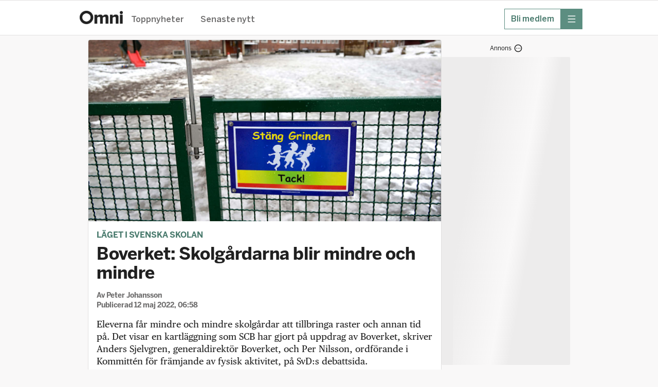

--- FILE ---
content_type: text/html; charset=utf-8
request_url: https://omni.se/boverket-skolgardarna-blir-mindre-och-mindre/a/rE7wR8
body_size: 42256
content:
<!DOCTYPE html><html lang="sv"><head><meta charSet="utf-8"/><meta name="viewport" content="width=device-width, initial-scale=1, maximum-scale=2"/><link rel="preload" as="image" href="https://gfx.omni.se/images/6b0aebbb-d37a-42a9-b301-2b404f4a54da?h=708&amp;tight=false&amp;w=1372" fetchPriority="high"/><link rel="stylesheet" href="/_next/static/css/3c6b2148d77bf34a.css" data-precedence="next"/><link rel="stylesheet" href="/_next/static/css/b617b2570bdf1def.css" data-precedence="next"/><link rel="stylesheet" href="/_next/static/css/ab7b7f319f3ecf44.css" data-precedence="next"/><link rel="stylesheet" href="/_next/static/css/273cc76118355600.css" data-precedence="next"/><link rel="stylesheet" href="/_next/static/css/e41c95bdb614036b.css" data-precedence="next"/><link rel="stylesheet" href="/_next/static/css/276f06b3afb6a131.css" data-precedence="next"/><link rel="stylesheet" href="/_next/static/css/9f6f1e0cdf20612c.css" data-precedence="next"/><link rel="stylesheet" href="/_next/static/css/0a5bdf63c93c2ea2.css" data-precedence="next"/><link rel="stylesheet" href="/_next/static/css/599410103fd72c60.css" data-precedence="next"/><link rel="stylesheet" href="/_next/static/css/183767cea1e66f9c.css" data-precedence="next"/><link rel="stylesheet" href="/_next/static/css/f1d788421a2b7447.css" data-precedence="next"/><link rel="stylesheet" href="/_next/static/css/2a53a0dd3be5e01f.css" data-precedence="next"/><link rel="stylesheet" href="/_next/static/css/1ebd0e20e1335656.css" data-precedence="next"/><link rel="preload" as="script" fetchPriority="low" href="/_next/static/chunks/webpack-e4cf75d9da81de6b.js"/><script src="/_next/static/chunks/52774a7f-fd944d571ef2b1ea.js" async=""></script><script src="/_next/static/chunks/fd9d1056-0818c7e13ca76c77.js" async=""></script><script src="/_next/static/chunks/3646-b251c95a5c6c71df.js" async=""></script><script src="/_next/static/chunks/main-app-4e9eee84f9dc371e.js" async=""></script><script src="/_next/static/chunks/3402-4081f90468bcc534.js" async=""></script><script src="/_next/static/chunks/6773-08bde1a5a7f84efb.js" async=""></script><script src="/_next/static/chunks/8097-7eefaa8ee9297405.js" async=""></script><script src="/_next/static/chunks/5026-94a974b8584b0d82.js" async=""></script><script src="/_next/static/chunks/4756-596e622633ca3ed3.js" async=""></script><script src="/_next/static/chunks/4406-1e629ca0d954d958.js" async=""></script><script src="/_next/static/chunks/2254-74bff869c6b2d32d.js" async=""></script><script src="/_next/static/chunks/4898-2843c29d06cccb1c.js" async=""></script><script src="/_next/static/chunks/5873-4a6337ed114ba42f.js" async=""></script><script src="/_next/static/chunks/app/global-error-af7b9b4217265b9b.js" async=""></script><script src="/_next/static/chunks/1566-d571af8b11970eaf.js" async=""></script><script src="/_next/static/chunks/2715-d903c026532d07b8.js" async=""></script><script src="/_next/static/chunks/app/layout-244cbe13a4b58435.js" async=""></script><script src="/_next/static/chunks/9187-ca590b98a6b5c239.js" async=""></script><script src="/_next/static/chunks/9186-0855da932f3f5e5f.js" async=""></script><script src="/_next/static/chunks/7194-3dd76dce61ac39d0.js" async=""></script><script src="/_next/static/chunks/4768-a96b3d224809c4e7.js" async=""></script><script src="/_next/static/chunks/4805-72a04925547f2bcf.js" async=""></script><script src="/_next/static/chunks/app/%5Bslug%5D/a/%5BarticleId%5D/page-deda39d32d8bb17e.js" async=""></script><script src="/_next/static/chunks/app/error-4ccb33a99e9b3431.js" async=""></script><link rel="preload" href="https://adsdk.microsoft.com/ast/ast.js" as="script"/><link rel="preload" href="https://schibsted-cdn.relevant-digital.com/static/tags/64141885f6b17320c761dba4.js" as="script"/><link rel="preload" href="https://analytics.codigo.se/j/60ec57e9249148dfb60c5245c31db82e.js" as="script"/><link rel="preconnect" href="https://adsdk.microsoft.com"/><link rel="dns-prefetch" href="https://adsdk.microsoft.com"/><link rel="preconnect" href="https://schibsted-cdn.relevant-digital.com"/><link rel="dns-prefetch" href="https://schibsted-cdn.relevant-digital.com"/><meta name="theme-color" media="(prefers-color-scheme: light)" content="white"/><meta name="theme-color" media="(prefers-color-scheme: dark)" content="#0F0E0E"/><meta name="color-scheme" content="light dark"/><title>Boverket: Skolgårdarna blir mindre och mindre</title><meta name="description" content="Eleverna får mindre och mindre skolgårdar att tillbringa raster och annan tid på. Det visar en kartläggning som SCB har gjort på uppdrag av Boverket, skriver Anders Sjelvgren, generaldirektör Boverket, och Per Nilsson, ordförande i Kommittén för främjande av fysisk aktivitet, på SvD:s debattsida."/><meta name="application-name" content="Omni"/><meta name="author" content="Peter Johansson"/><link rel="canonical" href="https://omni.se/boverket-skolgardarna-blir-mindre-och-mindre/a/rE7wR8"/><meta property="og:title" content="Boverket: Skolgårdarna blir mindre och mindre"/><meta property="og:description" content="Eleverna får mindre och mindre skolgårdar att tillbringa raster och annan tid på. Det visar en kartläggning som SCB har gjort på uppdrag av Boverket, skriver Anders Sjelvgren, generaldirektör Boverket, och Per Nilsson, ordförande i Kommittén för främjande av fysisk aktivitet, på SvD:s debattsida."/><meta property="og:url" content="https://omni.se/boverket-skolgardarna-blir-mindre-och-mindre/a/rE7wR8"/><meta property="og:site_name" content="Omni"/><meta property="og:locale" content="sv_SE"/><meta property="og:image" content="https://gfx.omni.se/images/6b0aebbb-d37a-42a9-b301-2b404f4a54da?h=708&amp;tight=false&amp;w=1372"/><meta property="og:image:width" content="1372"/><meta property="og:image:height" content="708"/><meta property="og:image:alt" content="Illustrationsbild"/><meta property="og:type" content="article"/><meta property="article:published_time" content="2022-05-12T04:58:23Z"/><meta property="article:modified_time" content="2022-05-12T04:58:23Z"/><meta property="article:section" content="Opinion"/><meta property="article:tag" content="Skola &amp; utbildning"/><meta property="article:tag" content="Barn &amp; unga"/><meta property="article:tag" content="Boverket"/><meta property="article:tag" content="Utbildningspolitik"/><meta property="article:tag" content="Opinion"/><meta property="article:tag" content="Debatt"/><meta name="twitter:card" content="summary_large_image"/><meta name="twitter:site" content="@omni_red"/><meta name="twitter:creator" content="@omni_red"/><meta name="twitter:title" content="Boverket: Skolgårdarna blir mindre och mindre"/><meta name="twitter:description" content="Eleverna får mindre och mindre skolgårdar att tillbringa raster och annan tid på. Det visar en kartläggning som SCB har gjort på uppdrag av Boverket, skriver Anders Sjelvgren, generaldirektör Boverket, och Per Nilsson, ordförande i Kommittén för främjande av fysisk aktivitet, på SvD:s debattsida."/><meta name="twitter:image" content="https://gfx.omni.se/images/6b0aebbb-d37a-42a9-b301-2b404f4a54da?h=708&amp;tight=false&amp;w=1372"/><meta name="twitter:image:width" content="1372"/><meta name="twitter:image:height" content="708"/><meta name="twitter:image:alt" content="Illustrationsbild"/><link rel="icon" href="/images/omni/favicon.ico" sizes="any"/><link rel="icon" href="/images/omni/favicon-core.svg" type="svg+xml" sizes="any"/><link rel="apple-touch-icon" href="/images/apple-icon-core.png"/><script src="/_next/static/chunks/polyfills-42372ed130431b0a.js" noModule=""></script></head><body class="theme--core"><script>(self.__next_s=self.__next_s||[]).push(["https://adsdk.microsoft.com/ast/ast.js",{"dangerouslySetInnerHTML":{"__html":"var apntag = apntag || {};\n              apntag.anq = apntag.anq || [];"},"type":"text/javascript","id":"ads-script"}])</script><script>(self.__next_s=self.__next_s||[]).push(["https://schibsted-cdn.relevant-digital.com/static/tags/64141885f6b17320c761dba4.js",{"id":"relevant-digital-static"}])</script><script>(self.__next_s=self.__next_s||[]).push([0,{"type":"application/javascript","children":"(function() {\n              window.relevantDigital = window.relevantDigital || {};\n              relevantDigital.cmd = relevantDigital.cmd || [];\n              relevantDigital.cmd.push(function() {\n                relevantDigital.loadPrebid({\n                  configId: \"64141899db5967677f61dba5\",\n                  manageAdserver: true,\n                  collapseEmptyDivs: true,\n                  collapseBeforeAdFetch: false,\n                  allowedDivIds: null,\n                  noSlotReload: false,\n                });\n              });\n            })();","id":"relevant-digital-script"}])</script><script>((e,t,r,a,i,n,o,d)=>{let l=document.documentElement,p=["light","dark"];function s(t){(Array.isArray(e)?e:[e]).forEach(e=>{let r="class"===e,a=r&&n?i.map(e=>n[e]||e):i;r?(l.classList.remove(...a),l.classList.add(t)):l.setAttribute(e,t)}),d&&p.includes(t)&&(l.style.colorScheme=t)}if(a)s(a);else try{let e=localStorage.getItem(t)||r,a=o&&"system"===e?window.matchMedia("(prefers-color-scheme: dark)").matches?"dark":"light":e;s(a)}catch(e){}})("data-theme","theme","system",null,["light","dark"],null,true,true)</script><!--$!--><template data-dgst="BAILOUT_TO_CLIENT_SIDE_RENDERING"></template><!--/$--><header class="Header_headerContainer__CJXWu"><div class="Header_headerContent__4dgi7"><a class="Logo_headerLogo__Tsp4R Logo_coreLogo__gcQnO" href="/"><span class="Logo_hiddenText__P_uZW">Hem</span></a><div class="Header_headerActionsContainer__tkr2U"><div class="HeaderActions_navigation__CPVu2"><div class="StartPageSwitcher_container__EfhZ3"><a class="StartPageSwitcher_link__FVNus" href="/">Toppnyheter</a><a class="StartPageSwitcher_link__FVNus" href="/senaste">Senaste nytt</a></div></div><div class="HeaderActions_menuButtons__coGsH"><div class="HeaderActions_membershipButton__Pm6ES"><a class="BaseButton_button__caWQg BaseButton_small__Dvm1P BaseButton_secondary__F8ceX" data-slug="membership" target="_blank" href="https://om.omni.se/omni-mer?utm_source=header&amp;utm_channel=omni_web&amp;utm_campaign=product_integrated&amp;utm_content=web_menu&amp;utm_term=acquisition"><span class="Button_buttonContent__gu5cL"><span class="Button_buttonText__B_dvn">Bli medlem</span></span></a></div><div><button type="button" class="BaseButton_button__caWQg BaseButton_compact__bCbCx BaseButton_primary__pCgzT" data-slug="more" id="menubutton"><span class="Button_buttonContent__gu5cL"><i class="Icon_icon__ZG9ss Icon_normal__i1rrW Icon_inPrimaryButton__R_eUN Icon_iconColor__T17Qe"><svg xmlns="http://www.w3.org/2000/svg" fill="none" viewBox="0 0 24 24" width="100%" height="100%" role="img" aria-label="meny" focusable="false" data-icon-variant="menu"><path stroke="#202020" stroke-linecap="round" stroke-linejoin="round" stroke-width="1.5" d="M2 3.25h20M2 12h20M2 20.75h20"></path></svg></i><span class="Button_buttonText__B_dvn Button_hidden__xGAUJ">meny</span></span></button></div></div></div></div></header><main class="content-area"><div class="page"><div class="section"><div class="layout"><div class="layout--primary-content"><div class="page_articleBox__PsB_t"><article class=""><figure class="Image_imageContainer__dtsa7 Image_news__mLDhy Image_first__o6jp1 Image_mainImage__dkvp4"><img alt="" fetchPriority="high" width="1372" height="708" decoding="async" data-nimg="1" style="color:transparent" src="https://gfx.omni.se/images/6b0aebbb-d37a-42a9-b301-2b404f4a54da?h=708&amp;tight=false&amp;w=1372"/><figcaption class="Image_captionContainer__hAXUV Image_captionOnHover__B_tPx Image_news__mLDhy"><span>Illustrationsbild</span><span> (Janerik Henriksson/TT)</span></figcaption></figure><div class="StoryVignette_storyVignette__ujc8s"><a class="StoryVignette_titleLink__SSEOi" href="/t/laget-i-svenska-skolan/ea8a2275-546e-40e2-8b68-3220ebbc815f">Läget i svenska skolan</a></div><h1 class="Title_articleTitle__EYHH0">Boverket: Skolgårdarna blir mindre och mindre</h1><div class="Byline_bylineContainer__WhCT8">Av<!-- --> <span><span>Peter Johansson</span></span><br/>Publicerad <time role="note" class="Timestamp_timestamp__9fbnE" dateTime="2022-05-12T04:58:23Z">12 maj 2022, 06:58</time></div><div class="Ad_adContainer__suvpO"><button class="AdInfoWrapper_label__TkUn9 AdInfoWrapper_marking__TbxnW"><span>Annons</span><span class="AdInfoWrapper_icon__LAloN"><i class="Icon_icon__ZG9ss Icon_normal__i1rrW Icon_iconColor__T17Qe"><svg xmlns="http://www.w3.org/2000/svg" fill="none" viewBox="0 0 24 24" width="100%" height="100%" role="img" aria-label="Inställningar" focusable="false" data-icon-variant="dots"><path stroke="#202020" stroke-linecap="round" stroke-linejoin="round" stroke-width="1.5" d="M17 12h.01M12 12h.01M7 12h.01M22 12c0 5.523-4.477 10-10 10S2 17.523 2 12 6.477 2 12 2s10 4.477 10 10"></path></svg></i></span></button><div data-testid="ad-component" class="Ad_placement__QjKHs Ad_articleResource__4MgjU"><div class="Ad_wrapper__tKQZh Ad_articleWrapper__vrhsd"><div id="" style="height:0;width:0" class="Ad_loader__OfrTR"></div></div></div></div><div class="Text_textContainer__d___Z Text_news___b1pP"><p>Eleverna får mindre och mindre skolgårdar att tillbringa raster och annan tid på. Det visar en kartläggning som SCB har gjort på uppdrag av Boverket, skriver Anders Sjelvgren, generaldirektör Boverket, och Per Nilsson, ordförande i Kommittén för främjande av fysisk aktivitet, på SvD:s debattsida.</p><p>Debattörerna konstaterar att under det första och det senaste året som skolgårdarna mättes, 2014–2020, så minskade ytan per skolelev med nästan tre kvadratmeter. Om fler svenska 6–17-åringar ska nå WHO:s rekommendation på minst 60 minuters pulshöjande fysisk aktivitet per dag så måste trenden ändras, anser de.</p><p>”Vår stillasittande livsstil är på väg att bli ett av de största hoten mot folkhälsan. För att undvika en framtida hälsokris måste vi bygga ett samhälle som gör det lättare för alla att röra sig mer i vardagen”, skriver de.</p></div><h2 class="SubHeading_subHeading__ZNlUQ SubHeading_news__HmKyt">Debattörerna</h2><div class="Text_textContainer__d___Z Text_news___b1pP"><p>Anders Sjelvgren, generaldirektör Boverket och Per Nilsson,<br/>ordförande i Kommittén för främjande av ökad fysisk aktivitet.</p></div><div class="Ad_adContainer__suvpO"><button class="AdInfoWrapper_label__TkUn9 AdInfoWrapper_marking__TbxnW"><span>Annons</span><span class="AdInfoWrapper_icon__LAloN"><i class="Icon_icon__ZG9ss Icon_normal__i1rrW Icon_iconColor__T17Qe"><svg xmlns="http://www.w3.org/2000/svg" fill="none" viewBox="0 0 24 24" width="100%" height="100%" role="img" aria-label="Inställningar" focusable="false" data-icon-variant="dots"><path stroke="#202020" stroke-linecap="round" stroke-linejoin="round" stroke-width="1.5" d="M17 12h.01M12 12h.01M7 12h.01M22 12c0 5.523-4.477 10-10 10S2 17.523 2 12 6.477 2 12 2s10 4.477 10 10"></path></svg></i></span></button><div data-testid="ad-component" class="Ad_placement__QjKHs Ad_articleResource__4MgjU"><div class="Ad_wrapper__tKQZh Ad_articleWrapper__vrhsd"><div id="" style="height:0;width:0" class="Ad_loader__OfrTR"></div></div></div></div><div class="ArticleLink_linkContainer__WEtMr ArticleLink_news__tWym9"><div data-testid="articleLink" class="ArticleLink_innerLinkContainer__UVtAZ ArticleLink_news__tWym9"><a target="_blank" class="ArticleLink_link__qyUYQ" href="https://www.svd.se/a/pW8eq6/boverket-ytan-for-rorelse-pa-skolgardarna-minskar"><span class="ArticleLink_titleText__ZslLG ArticleLink_news__tWym9">Debattörerna: Skolgårdarna är minst i storstadsregionerna</span></a><div class="ArticleLink_meta__QQDKj ArticleLink_news__tWym9">Svenska Dagbladet<span class=""> <!-- --> · Ofta betalvägg</span></div></div></div><div class="ArticleLink_linkContainer__WEtMr ArticleLink_news__tWym9"><div data-testid="articleLink" class="ArticleLink_innerLinkContainer__UVtAZ ArticleLink_news__tWym9"><a target="_blank" class="ArticleLink_link__qyUYQ" href="https://tt.omni.se/National/a/Xq0rjm"><span class="ArticleLink_titleText__ZslLG ArticleLink_news__tWym9">Minst yta hade elever i Stockholms län med 25,9 kvadratmeter – störst yta hade elever i Norrbotten med 76,4 kvadratmeter</span></a><div class="ArticleLink_meta__QQDKj ArticleLink_news__tWym9">TT</div></div></div><div class="ArticleLink_linkContainer__WEtMr ArticleLink_news__tWym9 ArticleLink_native__1_m_w"><div data-testid="articleLink" class="ArticleLink_innerLinkContainer__UVtAZ ArticleLink_news__tWym9 ArticleLink_native__1_m_w"><div class="ArticleLink_sponsoredLabel__z7lxR">Annons</div><a target="_blank" class="ArticleLink_link__qyUYQ" href="https://clk.tradedoubler.com/click?p=151365&amp;a=3427531&amp;url=https%3A%2F%2Fwww.strawberry.se%2Fkampanjer-och-erbjudanden%2Fblack-week-kampanj%2F"><span class="ArticleLink_titleText__ZslLG ArticleLink_news__tWym9 ArticleLink_native__1_m_w">Black Week Sale: Superpris på över 130 hotell</span></a><div class="ArticleLink_meta__QQDKj ArticleLink_news__tWym9">Strawberry</div></div></div><div class="Ad_adContainer__suvpO"><div data-testid="ad-component" class="Ad_placement__QjKHs Ad_articleResource__4MgjU Ad_collapsed__XPikQ"><div class="Ad_wrapper__tKQZh Ad_articleWrapper__vrhsd"><div id="" style="height:0;width:0" class="Ad_loader__OfrTR"></div></div></div></div><div class="ArticleActions_actionsContainer__GMAbS"><div class="ArticleActions_contactInformation__HLdrg">Omni är politiskt obundna och oberoende. Vi strävar efter att ge fler perspektiv på nyheterna. Har du frågor eller synpunkter kring vår rapportering?<!-- --> <a href="mailto:redaktion@omni.se" class="ArticleActions_contactLink__W2F1M">Kontakta redaktionen</a></div></div><div><div class="StoryBox_storyBox__1DKJU"><div class="StoryBox_teasersContainer__20WDY"><div class="TeaserCluster_clusterContainer__o70EC TeaserCluster_noCardOutline__oPnhi TeaserCluster_articlePageTeaser__mwldn"><div class=""><article class="Teaser_teaserContainer__mm2ZO"><div class="Teaser_teaser__Lkcni"><a aria-label="Nio av tio lärare vill se vinststopp i skolan " rel="canonical" href="/nio-av-tio-larare-vill-se-vinststopp-i-skolan/a/lngKOM"><div class="Teaser_teaserContent__e8paS"><div class="Teaser_teaserTextContent__q2leS"><h3 class="TeaserHeading_teaserTitle__ShOGe">Nio av tio lärare vill se vinststopp i skolan </h3><p class="TeaserText_teaserText__23krM">Sveriges Lärare uppmanar Liberalerna att rösta igenom förslaget om ett totalt vinststopp i skolan. På Aftonbladets debattsida skriver ordförande Anna Olskog att en klar majoritet av partiets väljare tycker att vinstbegränsningar ska genomföras. </p><div class="TeaserFooter_teaserFooter__595EL TeaserFooter_regular__IJ_ZG TeaserFooter_regular__IJ_ZG"><time role="note" class="Timestamp_timestamp__9fbnE" dateTime="2025-11-21T14:34:41Z">21 november, 15:34</time></div></div><div class="TeaserImage_teaserImage__qYZE4 TeaserImage_small__ua_rJ"><img alt="Elever räknar matematik i klassrum. " loading="lazy" width="180" height="180" decoding="async" data-nimg="1" style="color:transparent" src="https://gfx.omni.se/images/d7f2fad0-2ad7-4676-8c85-eea9485bd5bb?h=180&amp;tight=true&amp;w=180"/></div></div></a></div></article></div></div><hr class="StoryBox_separator__23sWd"/><div class="TeaserCluster_clusterContainer__o70EC TeaserCluster_noCardOutline__oPnhi TeaserCluster_articlePageTeaser__mwldn"><div class=""><article class="Teaser_teaserContainer__mm2ZO"><div class="Teaser_teaser__Lkcni"><a aria-label="Hbtq-barn vittnar om hat i skolan: ”Farligt att vara ute”" rel="canonical" href="/hbtq-barn-vittnar-om-hat-i-skolan-farligt-att-vara-ute/a/K8Bzx6"><div class="Teaser_teaserContent__e8paS"><div class="Teaser_teaserTextContent__q2leS"><h3 class="TeaserHeading_teaserTitle__ShOGe">Hbtq-barn vittnar om hat i skolan: ”Farligt att vara ute”</h3><p class="TeaserText_teaserText__23krM">Många barn som identifierar sig som hbtqi pekar ut skolan som en plats där de riskerar att utsättas för trakasserier och hat, enligt en ny rapport från Rädda Barnens ungdomsförbund. Flera vittnar om att de har behövt byta skola eller att de inte vågar vara öppna med sin läggning, skriver DN. </p><div class="TeaserFooter_teaserFooter__595EL TeaserFooter_regular__IJ_ZG TeaserFooter_regular__IJ_ZG"><time role="note" class="Timestamp_timestamp__9fbnE" dateTime="2025-11-20T09:23:47Z">20 november, 10:23</time></div></div><div class="TeaserImage_teaserImage__qYZE4 TeaserImage_small__ua_rJ"><img alt="Elever har rast." loading="lazy" width="180" height="180" decoding="async" data-nimg="1" style="color:transparent" src="https://gfx.omni.se/images/08befe07-e503-4e00-b9fc-7045566b68b2?h=180&amp;tight=true&amp;w=180"/></div></div></a></div></article></div></div><hr class="StoryBox_separator__23sWd"/><div class="TeaserCluster_clusterContainer__o70EC TeaserCluster_noCardOutline__oPnhi TeaserCluster_articlePageTeaser__mwldn"><div class=""><article class="Teaser_teaserContainer__mm2ZO"><div class="Teaser_teaser__Lkcni"><a aria-label="Intern L-kritik:  ”Många mossiga gamla politiker”" rel="canonical" href="/intern-l-kritik-manga-mossiga-gamla-politiker/a/6qwzRO"><div class="Teaser_teaserContent__e8paS"><div class="Teaser_teaserTextContent__q2leS"><h3 class="TeaserHeading_teaserTitle__ShOGe">Intern L-kritik:  ”Många mossiga gamla politiker”</h3><p class="TeaserText_teaserText__23krM">Liberalernas partiledare Simona Mohamsson vill fasa ut vinster i skolan och det har lett till stor intern kritik, rapporterar DN. </p><div class="TeaserFooter_teaserFooter__595EL TeaserFooter_regular__IJ_ZG TeaserFooter_regular__IJ_ZG"><time role="note" class="Timestamp_timestamp__9fbnE" dateTime="2025-11-19T15:26:38Z">19 november, 16:26</time></div></div><div class="TeaserImage_teaserImage__qYZE4 TeaserImage_small__ua_rJ"><img alt="Liberalernas partiledare Simona Mohamsson (L) och klimat- och miljöminister Romina Pourmokhtari." loading="lazy" width="180" height="180" decoding="async" data-nimg="1" style="color:transparent" src="https://gfx.omni.se/images/0c6d7ed2-ca4a-40b7-b6a5-f09515077e59?h=180&amp;tight=true&amp;w=180"/></div></div></a></div></article></div></div><hr class="StoryBox_separator__23sWd"/><div class="TeaserCluster_clusterContainer__o70EC TeaserCluster_noCardOutline__oPnhi TeaserCluster_articlePageTeaser__mwldn"><div class=""><article class="Teaser_teaserContainer__mm2ZO"><div class="Teaser_teaser__Lkcni"><a aria-label="Ledare: En gång i tiden trodde högern på valfrihet" rel="canonical" href="/ledare-en-gang-i-tiden-trodde-hogern-pa-valfrihet/a/OkbpjO"><div class="Teaser_teaserContent__e8paS"><div class="Teaser_teaserTextContent__q2leS"><h3 class="TeaserHeading_teaserTitle__ShOGe">Ledare: En gång i tiden trodde högern på valfrihet</h3><p class="TeaserText_teaserText__23krM">Gränsdragningen mellan statliga och privata lösningar diskuteras flitigt på ledarplats i dag.</p><div class="TeaserFooter_teaserFooter__595EL TeaserFooter_regular__IJ_ZG TeaserFooter_regular__IJ_ZG"><time role="note" class="Timestamp_timestamp__9fbnE" dateTime="2025-11-19T08:38:18Z">19 november, 09:38</time></div></div><div class="TeaserImage_teaserImage__qYZE4 TeaserImage_small__ua_rJ"><img alt="Statsminister Ulf Kristersson (M) besöker Rudbecks gymnasium i Sollentuna i maj." loading="lazy" width="180" height="180" decoding="async" data-nimg="1" style="color:transparent" src="https://gfx.omni.se/images/20d4369a-7c27-4aa7-96c6-4619ec9dbbdd?h=180&amp;tight=true&amp;w=180"/></div></div></a></div></article></div></div></div></div><div class="RelatedArticleLinks_linksContainer__ZQazF"><a class="RelatedArticleLinks_tag__3TCAB RelatedArticleLinks_primary__GYRxp" href="/t/ea8a2275-546e-40e2-8b68-3220ebbc815f">Läget i svenska skolan</a><a class="RelatedArticleLinks_tag__3TCAB" href="/t/c2a387636bd82c6b98c32d855947766156327ef4">Skola &amp; utbildning</a><a class="RelatedArticleLinks_tag__3TCAB" href="/t/6543fde6-27f0-4773-b309-693a6df36f70">Barn &amp; unga</a><a class="RelatedArticleLinks_tag__3TCAB" href="/t/d3ea563e-87d0-4609-9436-476823ea4962">Boverket</a><a class="RelatedArticleLinks_tag__3TCAB" href="/t/43c4eb78-8eec-49a6-8221-2ae597b8befd">Utbildningspolitik</a><a class="RelatedArticleLinks_tag__3TCAB" href="/t/dfbb643d71a03b142ec7fb28ae27dbf315eb70f9">Opinion</a><a class="RelatedArticleLinks_tag__3TCAB" href="/t/5ef1aed03036f072fa4b1dd0a1b481c6aebe827f">Debatt</a></div></div></article></div><div class="FeedLoader_feedLoaderContainer__ySxB_"><div class="Feed_feedContainer__8uvkZ"><div class="Feed_feed__J3Rv2"></div></div><div class="FeedLoader_loader__gkrM1"></div><div class="FeedLoader_feedLoadLimit__RVdLQ"></div></div></div><div data-testid="stickyside-component" class="StickySideAd_wideScreenAdAnchor__nwcyQ"><div class="StickySideAd_widescreenAd__AQRun"><div class="Ad_adContainer__suvpO"><button class="AdInfoWrapper_label__TkUn9 AdInfoWrapper_marking__TbxnW"><span>Annons</span><span class="AdInfoWrapper_icon__LAloN"><i class="Icon_icon__ZG9ss Icon_normal__i1rrW Icon_iconColor__T17Qe"><svg xmlns="http://www.w3.org/2000/svg" fill="none" viewBox="0 0 24 24" width="100%" height="100%" role="img" aria-label="Inställningar" focusable="false" data-icon-variant="dots"><path stroke="#202020" stroke-linecap="round" stroke-linejoin="round" stroke-width="1.5" d="M17 12h.01M12 12h.01M7 12h.01M22 12c0 5.523-4.477 10-10 10S2 17.523 2 12 6.477 2 12 2s10 4.477 10 10"></path></svg></i></span></button><div data-testid="ad-component" class="Ad_placement__QjKHs"><div class="Ad_wrapper__tKQZh"><div id="" style="height:600px;width:250px" class="Ad_loader__OfrTR"></div></div></div></div></div></div></div></div><script type="application/ld+json">{"@context":"https://schema.org","@type":"NewsArticle","headline":"Boverket: Skolgårdarna blir mindre och mindre","name":"Boverket: Skolgårdarna blir mindre och mindre | Omni","description":"Eleverna får mindre och mindre skolgårdar att tillbringa raster och annan tid på. Det visar en kartläggning som SCB har gjort på uppdrag av Boverket, skriver Anders Sjelvgren, generaldirektör Boverket, och Per Nilsson, ordförande i Kommittén för främjande av fysisk aktivitet, på SvD:s debattsida.","isAccessibleForFree":true,"datePublished":"2022-05-12T04:58:23Z","dateModified":"2022-05-12T04:58:23Z","author":{"@type":"Person","name":"Peter Johansson"},"publisher":{"@type":"Organization","name":"Omni"},"articleSection":"Opinion","keywords":["Skola & utbildning","Barn & unga","Boverket","Utbildningspolitik","Opinion","Debatt"],"image":[{"@type":"ImageObject","height":"708","thumbnailUrl":"https://gfx.omni.se/images/6b0aebbb-d37a-42a9-b301-2b404f4a54da?h=708&tight=false&w=1372","url":"https://gfx.omni.se/images/6b0aebbb-d37a-42a9-b301-2b404f4a54da?h=708&tight=false&w=1372","width":"1372"}],"mainEntityOfPage":"https://omni.se/boverket-skolgardarna-blir-mindre-och-mindre/a/rE7wR8"}</script></div></main><div id="general-modal-container"></div><script src="/_next/static/chunks/webpack-e4cf75d9da81de6b.js" async=""></script><script>(self.__next_f=self.__next_f||[]).push([0]);self.__next_f.push([2,null])</script><script>self.__next_f.push([1,"1:HL[\"/_next/static/css/3c6b2148d77bf34a.css\",\"style\"]\n2:HL[\"/_next/static/css/b617b2570bdf1def.css\",\"style\"]\n3:HL[\"/_next/static/css/ab7b7f319f3ecf44.css\",\"style\"]\n4:HL[\"/_next/static/css/273cc76118355600.css\",\"style\"]\n5:HL[\"/_next/static/css/e41c95bdb614036b.css\",\"style\"]\n6:HL[\"/_next/static/css/276f06b3afb6a131.css\",\"style\"]\n7:HL[\"/_next/static/css/9f6f1e0cdf20612c.css\",\"style\"]\n8:HL[\"/_next/static/css/0a5bdf63c93c2ea2.css\",\"style\"]\n9:HL[\"/_next/static/css/599410103fd72c60.css\",\"style\"]\na:HL[\"/_next/static/css/183767cea1e66f9c.css\",\"style\"]\nb:HL[\"/_next/static/css/f1d788421a2b7447.css\",\"style\"]\nc:HL[\"/_next/static/css/2a53a0dd3be5e01f.css\",\"style\"]\nd:HL[\"/_next/static/css/1ebd0e20e1335656.css\",\"style\"]\n"])</script><script>self.__next_f.push([1,"e:I[12846,[],\"\"]\n11:I[4707,[],\"\"]\n14:I[36423,[],\"\"]\n15:I[80,[],\"NotFoundBoundary\"]\n26:I[33318,[\"3402\",\"static/chunks/3402-4081f90468bcc534.js\",\"6773\",\"static/chunks/6773-08bde1a5a7f84efb.js\",\"8097\",\"static/chunks/8097-7eefaa8ee9297405.js\",\"5026\",\"static/chunks/5026-94a974b8584b0d82.js\",\"4756\",\"static/chunks/4756-596e622633ca3ed3.js\",\"4406\",\"static/chunks/4406-1e629ca0d954d958.js\",\"2254\",\"static/chunks/2254-74bff869c6b2d32d.js\",\"4898\",\"static/chunks/4898-2843c29d06cccb1c.js\",\"5873\",\"static/chunks/5873-4a6337ed114ba42f.js\",\"6470\",\"static/chunks/app/global-error-af7b9b4217265b9b.js\"],\"default\"]\n12:[\"slug\",\"boverket-skolgardarna-blir-mindre-och-mindre\",\"d\"]\n13:[\"articleId\",\"rE7wR8\",\"d\"]\n18:{\"rel\":\"stylesheet\",\"href\":\"/_next/static/css/3c6b2148d77bf34a.css\",\"precedence\":\"next\",\"crossOrigin\":\"$undefined\"}\n17:[\"$\",\"link\",\"0\",\"$18\"]\n1a:{\"rel\":\"stylesheet\",\"href\":\"/_next/static/css/b617b2570bdf1def.css\",\"precedence\":\"next\",\"crossOrigin\":\"$undefined\"}\n19:[\"$\",\"link\",\"1\",\"$1a\"]\n1c:{\"rel\":\"stylesheet\",\"href\":\"/_next/static/css/ab7b7f319f3ecf44.css\",\"precedence\":\"next\",\"crossOrigin\":\"$undefined\"}\n1b:[\"$\",\"link\",\"2\",\"$1c\"]\n1e:{\"rel\":\"stylesheet\",\"href\":\"/_next/static/css/273cc76118355600.css\",\"precedence\":\"next\",\"crossOrigin\":\"$undefined\"}\n1d:[\"$\",\"link\",\"3\",\"$1e\"]\n20:{\"rel\":\"stylesheet\",\"href\":\"/_next/static/css/e41c95bdb614036b.css\",\"precedence\":\"next\",\"crossOrigin\":\"$undefined\"}\n1f:[\"$\",\"link\",\"4\",\"$20\"]\n22:{\"rel\":\"stylesheet\",\"href\":\"/_next/static/css/276f06b3afb6a131.css\",\"precedence\":\"next\",\"crossOrigin\":\"$undefined\"}\n21:[\"$\",\"link\",\"5\",\"$22\"]\n16:[\"$17\",\"$19\",\"$1b\",\"$1d\",\"$1f\",\"$21\"]\n27:[]\n"])</script><script>self.__next_f.push([1,"0:[\"$\",\"$Le\",null,{\"buildId\":\"JSsFDpjx1Xa4AK6sXOMW1\",\"assetPrefix\":\"\",\"urlParts\":[\"\",\"boverket-skolgardarna-blir-mindre-och-mindre\",\"a\",\"rE7wR8\"],\"initialTree\":[\"\",{\"children\":[[\"slug\",\"boverket-skolgardarna-blir-mindre-och-mindre\",\"d\"],{\"children\":[\"a\",{\"children\":[[\"articleId\",\"rE7wR8\",\"d\"],{\"children\":[\"__PAGE__\",{}]}]}]}],\"articleModal\":[\"__DEFAULT__\",{}]},\"$undefined\",\"$undefined\",true],\"initialSeedData\":[\"\",{\"children\":[[\"slug\",\"boverket-skolgardarna-blir-mindre-och-mindre\",\"d\"],{\"children\":[\"a\",{\"children\":[[\"articleId\",\"rE7wR8\",\"d\"],{\"children\":[\"__PAGE__\",{},[[\"$Lf\",\"$L10\",[[\"$\",\"link\",\"0\",{\"rel\":\"stylesheet\",\"href\":\"/_next/static/css/9f6f1e0cdf20612c.css\",\"precedence\":\"next\",\"crossOrigin\":\"$undefined\"}],[\"$\",\"link\",\"1\",{\"rel\":\"stylesheet\",\"href\":\"/_next/static/css/0a5bdf63c93c2ea2.css\",\"precedence\":\"next\",\"crossOrigin\":\"$undefined\"}],[\"$\",\"link\",\"2\",{\"rel\":\"stylesheet\",\"href\":\"/_next/static/css/599410103fd72c60.css\",\"precedence\":\"next\",\"crossOrigin\":\"$undefined\"}],[\"$\",\"link\",\"3\",{\"rel\":\"stylesheet\",\"href\":\"/_next/static/css/183767cea1e66f9c.css\",\"precedence\":\"next\",\"crossOrigin\":\"$undefined\"}],[\"$\",\"link\",\"4\",{\"rel\":\"stylesheet\",\"href\":\"/_next/static/css/f1d788421a2b7447.css\",\"precedence\":\"next\",\"crossOrigin\":\"$undefined\"}],[\"$\",\"link\",\"5\",{\"rel\":\"stylesheet\",\"href\":\"/_next/static/css/2a53a0dd3be5e01f.css\",\"precedence\":\"next\",\"crossOrigin\":\"$undefined\"}],[\"$\",\"link\",\"6\",{\"rel\":\"stylesheet\",\"href\":\"/_next/static/css/1ebd0e20e1335656.css\",\"precedence\":\"next\",\"crossOrigin\":\"$undefined\"}]]],null],null]},[null,[\"$\",\"$L11\",null,{\"parallelRouterKey\":\"children\",\"segmentPath\":[\"children\",\"$12\",\"children\",\"a\",\"children\",\"$13\",\"children\"],\"error\":\"$undefined\",\"errorStyles\":\"$undefined\",\"errorScripts\":\"$undefined\",\"template\":[\"$\",\"$L14\",null,{}],\"templateStyles\":\"$undefined\",\"templateScripts\":\"$undefined\",\"notFound\":\"$undefined\",\"notFoundStyles\":\"$undefined\"}]],null]},[null,[\"$\",\"$L11\",null,{\"parallelRouterKey\":\"children\",\"segmentPath\":[\"children\",\"$12\",\"children\",\"a\",\"children\"],\"error\":\"$undefined\",\"errorStyles\":\"$undefined\",\"errorScripts\":\"$undefined\",\"template\":[\"$\",\"$L14\",null,{}],\"templateStyles\":\"$undefined\",\"templateScripts\":\"$undefined\",\"notFound\":\"$undefined\",\"notFoundStyles\":\"$undefined\"}]],null]},[null,[\"$\",\"$L11\",null,{\"parallelRouterKey\":\"children\",\"segmentPath\":[\"children\",\"$12\",\"children\"],\"error\":\"$undefined\",\"errorStyles\":\"$undefined\",\"errorScripts\":\"$undefined\",\"template\":[\"$\",\"$L14\",null,{}],\"templateStyles\":\"$undefined\",\"templateScripts\":\"$undefined\",\"notFound\":\"$undefined\",\"notFoundStyles\":\"$undefined\"}]],null],\"articleModal\":[\"__DEFAULT__\",{},[[\"$undefined\",null,null],null],null]},[[[[\"$\",\"link\",\"0\",{\"rel\":\"stylesheet\",\"href\":\"/_next/static/css/3c6b2148d77bf34a.css\",\"precedence\":\"next\",\"crossOrigin\":\"$undefined\"}],[\"$\",\"link\",\"1\",{\"rel\":\"stylesheet\",\"href\":\"/_next/static/css/b617b2570bdf1def.css\",\"precedence\":\"next\",\"crossOrigin\":\"$undefined\"}],[\"$\",\"link\",\"2\",{\"rel\":\"stylesheet\",\"href\":\"/_next/static/css/ab7b7f319f3ecf44.css\",\"precedence\":\"next\",\"crossOrigin\":\"$undefined\"}],[\"$\",\"link\",\"3\",{\"rel\":\"stylesheet\",\"href\":\"/_next/static/css/273cc76118355600.css\",\"precedence\":\"next\",\"crossOrigin\":\"$undefined\"}],[\"$\",\"link\",\"4\",{\"rel\":\"stylesheet\",\"href\":\"/_next/static/css/e41c95bdb614036b.css\",\"precedence\":\"next\",\"crossOrigin\":\"$undefined\"}],[\"$\",\"link\",\"5\",{\"rel\":\"stylesheet\",\"href\":\"/_next/static/css/276f06b3afb6a131.css\",\"precedence\":\"next\",\"crossOrigin\":\"$undefined\"}]],[\"$\",\"$L15\",null,{\"notFound\":[\"$16\",\"$L23\"],\"children\":\"$L24\"}]],null],null],\"couldBeIntercepted\":true,\"initialHead\":[null,\"$L25\"],\"globalErrorComponent\":\"$26\",\"missingSlots\":\"$W27\"}]\n"])</script><script>self.__next_f.push([1,"28:I[88003,[\"3402\",\"static/chunks/3402-4081f90468bcc534.js\",\"6773\",\"static/chunks/6773-08bde1a5a7f84efb.js\",\"8097\",\"static/chunks/8097-7eefaa8ee9297405.js\",\"5026\",\"static/chunks/5026-94a974b8584b0d82.js\",\"4756\",\"static/chunks/4756-596e622633ca3ed3.js\",\"1566\",\"static/chunks/1566-d571af8b11970eaf.js\",\"4406\",\"static/chunks/4406-1e629ca0d954d958.js\",\"2715\",\"static/chunks/2715-d903c026532d07b8.js\",\"2254\",\"static/chunks/2254-74bff869c6b2d32d.js\",\"4898\",\"static/chunks/4898-2843c29d06cccb1c.js\",\"5873\",\"static/chunks/5873-4a6337ed114ba42f.js\",\"3185\",\"static/chunks/app/layout-244cbe13a4b58435.js\"],\"\"]\n29:I[98622,[\"3402\",\"static/chunks/3402-4081f90468bcc534.js\",\"6773\",\"static/chunks/6773-08bde1a5a7f84efb.js\",\"8097\",\"static/chunks/8097-7eefaa8ee9297405.js\",\"5026\",\"static/chunks/5026-94a974b8584b0d82.js\",\"4756\",\"static/chunks/4756-596e622633ca3ed3.js\",\"1566\",\"static/chunks/1566-d571af8b11970eaf.js\",\"4406\",\"static/chunks/4406-1e629ca0d954d958.js\",\"2715\",\"static/chunks/2715-d903c026532d07b8.js\",\"2254\",\"static/chunks/2254-74bff869c6b2d32d.js\",\"4898\",\"static/chunks/4898-2843c29d06cccb1c.js\",\"5873\",\"static/chunks/5873-4a6337ed114ba42f.js\",\"3185\",\"static/chunks/app/layout-244cbe13a4b58435.js\"],\"FetchModalState\"]\n2a:I[80438,[\"3402\",\"static/chunks/3402-4081f90468bcc534.js\",\"6773\",\"static/chunks/6773-08bde1a5a7f84efb.js\",\"8097\",\"static/chunks/8097-7eefaa8ee9297405.js\",\"5026\",\"static/chunks/5026-94a974b8584b0d82.js\",\"4756\",\"static/chunks/4756-596e622633ca3ed3.js\",\"1566\",\"static/chunks/1566-d571af8b11970eaf.js\",\"4406\",\"static/chunks/4406-1e629ca0d954d958.js\",\"2715\",\"static/chunks/2715-d903c026532d07b8.js\",\"2254\",\"static/chunks/2254-74bff869c6b2d32d.js\",\"4898\",\"static/chunks/4898-2843c29d06cccb1c.js\",\"5873\",\"static/chunks/5873-4a6337ed114ba42f.js\",\"3185\",\"static/chunks/app/layout-244cbe13a4b58435.js\"],\"LoadIterateScript\"]\n2b:I[25922,[\"3402\",\"static/chunks/3402-4081f90468bcc534.js\",\"6773\",\"static/chunks/6773-08bde1a5a7f84efb.js\",\"8097\",\"static/chunks/8097-7eefaa8ee9297405.js\",\"5026\",\"static/chunks/5026-94a974b8584b0d82.js\",\"4756\",\"static/"])</script><script>self.__next_f.push([1,"chunks/4756-596e622633ca3ed3.js\",\"1566\",\"static/chunks/1566-d571af8b11970eaf.js\",\"4406\",\"static/chunks/4406-1e629ca0d954d958.js\",\"2715\",\"static/chunks/2715-d903c026532d07b8.js\",\"2254\",\"static/chunks/2254-74bff869c6b2d32d.js\",\"4898\",\"static/chunks/4898-2843c29d06cccb1c.js\",\"5873\",\"static/chunks/5873-4a6337ed114ba42f.js\",\"3185\",\"static/chunks/app/layout-244cbe13a4b58435.js\"],\"ThemeProvider\"]\n2c:I[68457,[\"3402\",\"static/chunks/3402-4081f90468bcc534.js\",\"6773\",\"static/chunks/6773-08bde1a5a7f84efb.js\",\"8097\",\"static/chunks/8097-7eefaa8ee9297405.js\",\"5026\",\"static/chunks/5026-94a974b8584b0d82.js\",\"4756\",\"static/chunks/4756-596e622633ca3ed3.js\",\"1566\",\"static/chunks/1566-d571af8b11970eaf.js\",\"4406\",\"static/chunks/4406-1e629ca0d954d958.js\",\"2715\",\"static/chunks/2715-d903c026532d07b8.js\",\"2254\",\"static/chunks/2254-74bff869c6b2d32d.js\",\"4898\",\"static/chunks/4898-2843c29d06cccb1c.js\",\"5873\",\"static/chunks/5873-4a6337ed114ba42f.js\",\"3185\",\"static/chunks/app/layout-244cbe13a4b58435.js\"],\"ScrollRestorationController\"]\n2d:I[21240,[\"3402\",\"static/chunks/3402-4081f90468bcc534.js\",\"6773\",\"static/chunks/6773-08bde1a5a7f84efb.js\",\"8097\",\"static/chunks/8097-7eefaa8ee9297405.js\",\"5026\",\"static/chunks/5026-94a974b8584b0d82.js\",\"4756\",\"static/chunks/4756-596e622633ca3ed3.js\",\"1566\",\"static/chunks/1566-d571af8b11970eaf.js\",\"4406\",\"static/chunks/4406-1e629ca0d954d958.js\",\"2715\",\"static/chunks/2715-d903c026532d07b8.js\",\"2254\",\"static/chunks/2254-74bff869c6b2d32d.js\",\"4898\",\"static/chunks/4898-2843c29d06cccb1c.js\",\"5873\",\"static/chunks/5873-4a6337ed114ba42f.js\",\"3185\",\"static/chunks/app/layout-244cbe13a4b58435.js\"],\"AdDataPreloader\"]\n2e:I[11992,[\"3402\",\"static/chunks/3402-4081f90468bcc534.js\",\"6773\",\"static/chunks/6773-08bde1a5a7f84efb.js\",\"8097\",\"static/chunks/8097-7eefaa8ee9297405.js\",\"5026\",\"static/chunks/5026-94a974b8584b0d82.js\",\"4756\",\"static/chunks/4756-596e622633ca3ed3.js\",\"1566\",\"static/chunks/1566-d571af8b11970eaf.js\",\"4406\",\"static/chunks/4406-1e629ca0d954d958.js\",\"2715\",\"static/chunks/2715-d903c026532d07b8.js\",\"2254\",\"static/chun"])</script><script>self.__next_f.push([1,"ks/2254-74bff869c6b2d32d.js\",\"4898\",\"static/chunks/4898-2843c29d06cccb1c.js\",\"5873\",\"static/chunks/5873-4a6337ed114ba42f.js\",\"3185\",\"static/chunks/app/layout-244cbe13a4b58435.js\"],\"PulseTracker\"]\n2f:\"$Sreact.suspense\"\n30:I[81523,[\"3402\",\"static/chunks/3402-4081f90468bcc534.js\",\"6773\",\"static/chunks/6773-08bde1a5a7f84efb.js\",\"8097\",\"static/chunks/8097-7eefaa8ee9297405.js\",\"5026\",\"static/chunks/5026-94a974b8584b0d82.js\",\"4756\",\"static/chunks/4756-596e622633ca3ed3.js\",\"1566\",\"static/chunks/1566-d571af8b11970eaf.js\",\"4406\",\"static/chunks/4406-1e629ca0d954d958.js\",\"2715\",\"static/chunks/2715-d903c026532d07b8.js\",\"2254\",\"static/chunks/2254-74bff869c6b2d32d.js\",\"4898\",\"static/chunks/4898-2843c29d06cccb1c.js\",\"5873\",\"static/chunks/5873-4a6337ed114ba42f.js\",\"3185\",\"static/chunks/app/layout-244cbe13a4b58435.js\"],\"BailoutToCSR\"]\n31:I[60062,[\"3402\",\"static/chunks/3402-4081f90468bcc534.js\",\"6773\",\"static/chunks/6773-08bde1a5a7f84efb.js\",\"8097\",\"static/chunks/8097-7eefaa8ee9297405.js\",\"5026\",\"static/chunks/5026-94a974b8584b0d82.js\",\"4756\",\"static/chunks/4756-596e622633ca3ed3.js\",\"1566\",\"static/chunks/1566-d571af8b11970eaf.js\",\"4406\",\"static/chunks/4406-1e629ca0d954d958.js\",\"2715\",\"static/chunks/2715-d903c026532d07b8.js\",\"2254\",\"static/chunks/2254-74bff869c6b2d32d.js\",\"4898\",\"static/chunks/4898-2843c29d06cccb1c.js\",\"5873\",\"static/chunks/5873-4a6337ed114ba42f.js\",\"3185\",\"static/chunks/app/layout-244cbe13a4b58435.js\"],\"default\"]\n34:I[72972,[\"3402\",\"static/chunks/3402-4081f90468bcc534.js\",\"6773\",\"static/chunks/6773-08bde1a5a7f84efb.js\",\"8097\",\"static/chunks/8097-7eefaa8ee9297405.js\",\"5026\",\"static/chunks/5026-94a974b8584b0d82.js\",\"9187\",\"static/chunks/9187-ca590b98a6b5c239.js\",\"4756\",\"static/chunks/4756-596e622633ca3ed3.js\",\"1566\",\"static/chunks/1566-d571af8b11970eaf.js\",\"9186\",\"static/chunks/9186-0855da932f3f5e5f.js\",\"2254\",\"static/chunks/2254-74bff869c6b2d32d.js\",\"4898\",\"static/chunks/4898-2843c29d06cccb1c.js\",\"7194\",\"static/chunks/7194-3dd76dce61ac39d0.js\",\"4768\",\"static/chunks/4768-a96b3d224809c4e7.js\",\"4805\",\"static/chunks/480"])</script><script>self.__next_f.push([1,"5-72a04925547f2bcf.js\",\"178\",\"static/chunks/app/%5Bslug%5D/a/%5BarticleId%5D/page-deda39d32d8bb17e.js\"],\"\"]\n36:I[10376,[\"3402\",\"static/chunks/3402-4081f90468bcc534.js\",\"6773\",\"static/chunks/6773-08bde1a5a7f84efb.js\",\"2254\",\"static/chunks/2254-74bff869c6b2d32d.js\",\"7601\",\"static/chunks/app/error-4ccb33a99e9b3431.js\"],\"default\"]\n33:T4f6,M43.5 78.143H54a1.5 1.5 0 0 1 1.5 1.5v3a1.5 1.5 0 0 1-1.5 1.5h-9a1.5 1.5 0 0 1-1.5-1.5zm0 0H39a1.5 1.5 0 0 1-1.5-1.5v-9a1.5 1.5 0 0 0-1.5-1.5h-3a1.5 1.5 0 0 0-1.5 1.5v9a1.5 1.5 0 0 1-1.5 1.5h-3a1.5 1.5 0 0 1-1.5-1.5v-15a1.5 1.5 0 0 1 1.5-1.5h3a1.5 1.5 0 0 0 1.5-1.5v-3a1.5 1.5 0 0 1 1.5-1.5h3a1.5 1.5 0 0 0 1.5-1.5v-3a1.5 1.5 0 0 1 1.5-1.5h3a1.5 1.5 0 0 0 1.5-1.5v-4.5m0 36v-4.5a1.5 1.5 0 0 1 1.5-1.5h30a1.5 1.5 0 0 1 1.5 1.5v4.5m0 0v4.5a1.5 1.5 0 0 1-1.5 1.5h-9a1.5 1.5 0 0 1-1.5-1.5v-3a1.5 1.5 0 0 1 1.5-1.5zm0 0H81a1.5 1.5 0 0 0 1.5-1.5v-9a1.5 1.5 0 0 1 1.5-1.5h3a1.5 1.5 0 0 1 1.5 1.5v9a1.5 1.5 0 0 0 1.5 1.5h3a1.5 1.5 0 0 0 1.5-1.5v-15a1.5 1.5 0 0 0-1.5-1.5h-3a1.5 1.5 0 0 1-1.5-1.5v-3a1.5 1.5 0 0 0-1.5-1.5h-3a1.5 1.5 0 0 1-1.5-1.5v-3a1.5 1.5 0 0 0-1.5-1.5h-3a1.5 1.5 0 0 1-1.5-1.5v-4.5m0 0H72a1.5 1.5 0 0 0-1.5 1.5v3a1.5 1.5 0 0 1-1.5 1.5H51a1.5 1.5 0 0 1-1.5-1.5v-3a1.5 1.5 0 0 0-1.5-1.5h-4.5m33 0v-4.5a1.5 1.5 0 0 1 1.5-1.5h3a1.5 1.5 0 0 1 1.5 1.5v3a1.5 1.5 0 0 1-1.5 1.5zm-33 0H39a1.5 1.5 0 0 1-1.5-1.5v-3a1.5 1.5 0 0 1 1.5-1.5h3a1.5 1.5 0 0 1 1.5 1.5zm1.5 18h3a1.5 1.5 0 0 0 1.5-1.5v-3a1.5 1.5 0 0 0-1.5-1.5h-3a1.5 1.5 0 0 0-1.5 1.5v3a1.5 1.5 0 0 0 1.5 1.5m27 0h3a1.5 1.5 0 0 0 1.5-1.5v-3a1.5 1.5 0 0 0-1.5-1.5h-3a1.5 1.5 0 0 0-1.5 1.5v3a1.5 1.5 0 0 0 1.5 1.5"])</script><script>self.__next_f.push([1,"23:[\"$\",\"html\",null,{\"lang\":\"sv\",\"suppressHydrationWarning\":true,\"children\":[[\"$\",\"head\",null,{\"children\":[[\"$\",\"link\",null,{\"rel\":\"preconnect\",\"href\":\"https://adsdk.microsoft.com\"}],[\"$\",\"link\",null,{\"rel\":\"dns-prefetch\",\"href\":\"https://adsdk.microsoft.com\"}],[\"$\",\"link\",null,{\"rel\":\"preconnect\",\"href\":\"https://schibsted-cdn.relevant-digital.com\"}],[\"$\",\"link\",null,{\"rel\":\"dns-prefetch\",\"href\":\"https://schibsted-cdn.relevant-digital.com\"}]]}],[\"$\",\"body\",null,{\"className\":\"theme--core\",\"children\":[[\"$\",\"$L28\",\"appnexus\",{\"id\":\"ads-script\",\"dangerouslySetInnerHTML\":{\"__html\":\"var apntag = apntag || {};\\n              apntag.anq = apntag.anq || [];\"},\"type\":\"text/javascript\",\"src\":\"https://adsdk.microsoft.com/ast/ast.js\",\"strategy\":\"beforeInteractive\"}],[\"$\",\"$L28\",null,{\"id\":\"relevant-digital-static\",\"src\":\"https://schibsted-cdn.relevant-digital.com/static/tags/64141885f6b17320c761dba4.js\",\"strategy\":\"beforeInteractive\"}],[\"$\",\"$L28\",null,{\"id\":\"relevant-digital-script\",\"type\":\"application/javascript\",\"strategy\":\"beforeInteractive\",\"dangerouslySetInnerHTML\":{\"__html\":\"(function() {\\n              window.relevantDigital = window.relevantDigital || {};\\n              relevantDigital.cmd = relevantDigital.cmd || [];\\n              relevantDigital.cmd.push(function() {\\n                relevantDigital.loadPrebid({\\n                  configId: \\\"64141899db5967677f61dba5\\\",\\n                  manageAdserver: true,\\n                  collapseEmptyDivs: true,\\n                  collapseBeforeAdFetch: false,\\n                  allowedDivIds: null,\\n                  noSlotReload: false,\\n                });\\n              });\\n            })();\"}}],[\"$\",\"$L29\",null,{}],[\"$\",\"$L28\",\"orvesto\",{\"id\":\"orvesto-script\",\"type\":\"text/javascript\",\"strategy\":\"afterInteractive\",\"src\":\"https://analytics.codigo.se/j/60ec57e9249148dfb60c5245c31db82e.js\"}],[\"$\",\"$L2a\",null,{\"apiKey\":\"eyJhbGciOiJIUzI1NiIsInR5cCI6IkpXVCJ9.eyJjb21wYW55X2lkIjoiNjA5NGVhMjQxNmQ1YjUwMDAxNWM2NDdlIiwiaWF0IjoxNjIwMzcyMDA0fQ.7akDdCSrVHjut8I1RaRJTh2JJPoNYND7vneKrLqwJxk\"}],[\"$\",\"$L2b\",null,{\"children\":[[\"$\",\"$L2c\",null,{}],[\"$\",\"$L2d\",null,{\"isLoggedIn\":false}],[\"$\",\"$L2e\",null,{\"userId\":\"$undefined\",\"isPremium\":false}],[\"$\",\"$2f\",null,{\"fallback\":null,\"children\":[\"$\",\"$L30\",null,{\"reason\":\"next/dynamic\",\"children\":[\"$\",\"$L31\",null,{\"userId\":\"$undefined\"}]}]}],\"$L32\",[\"$\",\"main\",null,{\"className\":\"content-area\",\"children\":[[],[\"$\",\"div\",null,{\"className\":\"ErrorPage_errorPage__A_mnD\",\"children\":[[\"$\",\"div\",null,{\"className\":\"ErrorPage_illustration__mQWtO\",\"children\":[\"$\",\"i\",null,{\"className\":\"Illustration_illustration__szvjr Illustration_normal__I4nZx\",\"children\":[\"$\",\"svg\",null,{\"xmlns\":\"http://www.w3.org/2000/svg\",\"fill\":\"none\",\"viewBox\":\"0 0 120 121\",\"width\":\"100%\",\"height\":\"100%\",\"style\":{\"maxWidth\":\"200px\",\"maxHeight\":\"200px\"},\"children\":[[\"$\",\"path\",null,{\"fill\":\"#517B70\",\"fillRule\":\"evenodd\",\"d\":\"M60 120.143c33.137 0 60-26.863 60-60s-26.863-60-60-60-60 26.863-60 60 26.863 60 60 60\"}],[\"$\",\"path\",null,{\"stroke\":\"#fff\",\"strokeLinecap\":\"round\",\"strokeLinejoin\":\"round\",\"strokeWidth\":2.5,\"d\":\"$33\"}]]}]}]}],[\"$\",\"h1\",null,{\"className\":\"ErrorPage_pageTitle__XIyTA\",\"children\":\"Sidan kunde inte hittas\"}],[\"$\",\"p\",null,{\"className\":\"ErrorPage_pageText__oFjii\",\"children\":\"Tyvärr fungerar inte länken till sidan du försöker hämta. Om du skrev länken själv, kontrollera stavningen och försök igen.\"}],[\"$\",\"div\",null,{\"className\":\"ErrorPage_toHomeButton__gzGUQ\",\"children\":[\"$\",\"$L34\",null,{\"className\":\"BaseButton_button__caWQg BaseButton_large__2b1ce BaseButton_primary__pCgzT\",\"onClick\":\"$undefined\",\"data-slug\":\"till-startsidan\",\"href\":\"/\",\"id\":\"$undefined\",\"target\":\"$undefined\",\"tabIndex\":\"$undefined\",\"prefetch\":false,\"children\":[\"$\",\"span\",null,{\"className\":\"Button_buttonContent__gu5cL\",\"children\":[\"$undefined\",[\"$\",\"span\",null,{\"className\":\"Button_buttonText__B_dvn\",\"children\":\"Till startsidan\"}],false]}]}]}]]}]]}],[\"$\",\"div\",null,{\"id\":\"general-modal-container\"}],\"$undefined\"]}]]}]]}]\n"])</script><script>self.__next_f.push([1,"38:{\"fill\":\"#517B70\",\"fillRule\":\"evenodd\",\"d\":\"M60 120.143c33.137 0 60-26.863 60-60s-26.863-60-60-60-60 26.863-60 60 26.863 60 60 60\"}\n37:[\"$\",\"path\",null,\"$38\"]\n3b:T4f6,M43.5 78.143H54a1.5 1.5 0 0 1 1.5 1.5v3a1.5 1.5 0 0 1-1.5 1.5h-9a1.5 1.5 0 0 1-1.5-1.5zm0 0H39a1.5 1.5 0 0 1-1.5-1.5v-9a1.5 1.5 0 0 0-1.5-1.5h-3a1.5 1.5 0 0 0-1.5 1.5v9a1.5 1.5 0 0 1-1.5 1.5h-3a1.5 1.5 0 0 1-1.5-1.5v-15a1.5 1.5 0 0 1 1.5-1.5h3a1.5 1.5 0 0 0 1.5-1.5v-3a1.5 1.5 0 0 1 1.5-1.5h3a1.5 1.5 0 0 0 1.5-1.5v-3a1.5 1.5 0 0 1 1.5-1.5h3a1.5 1.5 0 0 0 1.5-1.5v-4.5m0 36v-4.5a1.5 1.5 0 0 1 1.5-1.5h30a1.5 1.5 0 0 1 1.5 1.5v4.5m0 0v4.5a1.5 1.5 0 0 1-1.5 1.5h-9a1.5 1.5 0 0 1-1.5-1.5v-3a1.5 1.5 0 0 1 1.5-1.5zm0 0H81a1.5 1.5 0 0 0 1.5-1.5v-9a1.5 1.5 0 0 1 1.5-1.5h3a1.5 1.5 0 0 1 1.5 1.5v9a1.5 1.5 0 0 0 1.5 1.5h3a1.5 1.5 0 0 0 1.5-1.5v-15a1.5 1.5 0 0 0-1.5-1.5h-3a1.5 1.5 0 0 1-1.5-1.5v-3a1.5 1.5 0 0 0-1.5-1.5h-3a1.5 1.5 0 0 1-1.5-1.5v-3a1.5 1.5 0 0 0-1.5-1.5h-3a1.5 1.5 0 0 1-1.5-1.5v-4.5m0 0H72a1.5 1.5 0 0 0-1.5 1.5v3a1.5 1.5 0 0 1-1.5 1.5H51a1.5 1.5 0 0 1-1.5-1.5v-3a1.5 1.5 0 0 0-1.5-1.5h-4.5m33 0v-4.5a1.5 1.5 0 0 1 1.5-1.5h3a1.5 1.5 0 0 1 1.5 1.5v3a1.5 1.5 0 0 1-1.5 1.5zm-33 0H39a1.5 1.5 0 0 1-1.5-1.5v-3a1.5 1.5 0 0 1 1.5-1.5h3a1.5 1.5 0 0 1 1.5 1.5zm1.5 18h3a1.5 1.5 0 0 0 1.5-1.5v-3a1.5 1.5 0 0 0-1.5-1.5h-3a1.5 1.5 0 0 0-1.5 1.5v3a1.5 1.5 0 0 0 1.5 1.5m27 0h3a1.5 1.5 0 0 0 1.5-1.5v-3a1.5 1.5 0 0 0-1.5-1.5h-3a1.5 1.5 0 0 0-1.5 1.5v3a1.5 1.5 0 0 0 1.5 1.53a:{\"stroke\":\"#fff\",\"strokeLinecap\":\"round\",\"strokeLinejoin\":\"round\",\"strokeWidth\":2.5,\"d\":\"$3b\"}\n39:[\"$\",\"path\",null,\"$3a\"]\n3c:[]\n3d:[]\n3e:[]\n"])</script><script>self.__next_f.push([1,"24:[\"$\",\"html\",null,{\"lang\":\"sv\",\"suppressHydrationWarning\":true,\"children\":[[\"$\",\"head\",null,{\"children\":[[\"$\",\"link\",null,{\"rel\":\"preconnect\",\"href\":\"https://adsdk.microsoft.com\"}],[\"$\",\"link\",null,{\"rel\":\"dns-prefetch\",\"href\":\"https://adsdk.microsoft.com\"}],[\"$\",\"link\",null,{\"rel\":\"preconnect\",\"href\":\"https://schibsted-cdn.relevant-digital.com\"}],[\"$\",\"link\",null,{\"rel\":\"dns-prefetch\",\"href\":\"https://schibsted-cdn.relevant-digital.com\"}]]}],[\"$\",\"body\",null,{\"className\":\"theme--core\",\"children\":[[\"$\",\"$L28\",\"appnexus\",{\"id\":\"ads-script\",\"dangerouslySetInnerHTML\":{\"__html\":\"var apntag = apntag || {};\\n              apntag.anq = apntag.anq || [];\"},\"type\":\"text/javascript\",\"src\":\"https://adsdk.microsoft.com/ast/ast.js\",\"strategy\":\"beforeInteractive\"}],[\"$\",\"$L28\",null,{\"id\":\"relevant-digital-static\",\"src\":\"https://schibsted-cdn.relevant-digital.com/static/tags/64141885f6b17320c761dba4.js\",\"strategy\":\"beforeInteractive\"}],[\"$\",\"$L28\",null,{\"id\":\"relevant-digital-script\",\"type\":\"application/javascript\",\"strategy\":\"beforeInteractive\",\"dangerouslySetInnerHTML\":{\"__html\":\"(function() {\\n              window.relevantDigital = window.relevantDigital || {};\\n              relevantDigital.cmd = relevantDigital.cmd || [];\\n              relevantDigital.cmd.push(function() {\\n                relevantDigital.loadPrebid({\\n                  configId: \\\"64141899db5967677f61dba5\\\",\\n                  manageAdserver: true,\\n                  collapseEmptyDivs: true,\\n                  collapseBeforeAdFetch: false,\\n                  allowedDivIds: null,\\n                  noSlotReload: false,\\n                });\\n              });\\n            })();\"}}],[\"$\",\"$L29\",null,{}],[\"$\",\"$L28\",\"orvesto\",{\"id\":\"orvesto-script\",\"type\":\"text/javascript\",\"strategy\":\"afterInteractive\",\"src\":\"https://analytics.codigo.se/j/60ec57e9249148dfb60c5245c31db82e.js\"}],[\"$\",\"$L2a\",null,{\"apiKey\":\"eyJhbGciOiJIUzI1NiIsInR5cCI6IkpXVCJ9.eyJjb21wYW55X2lkIjoiNjA5NGVhMjQxNmQ1YjUwMDAxNWM2NDdlIiwiaWF0IjoxNjIwMzcyMDA0fQ.7akDdCSrVHjut8I1RaRJTh2JJPoNYND7vneKrLqwJxk\"}],[\"$\",\"$L2b\",null,{\"children\":[[\"$\",\"$L2c\",null,{}],[\"$\",\"$L2d\",null,{\"isLoggedIn\":false}],[\"$\",\"$L2e\",null,{\"userId\":\"$undefined\",\"isPremium\":false}],[\"$\",\"$2f\",null,{\"fallback\":null,\"children\":[\"$\",\"$L30\",null,{\"reason\":\"next/dynamic\",\"children\":[\"$\",\"$L31\",null,{\"userId\":\"$undefined\"}]}]}],\"$L35\",[\"$\",\"main\",null,{\"className\":\"content-area\",\"children\":[\"$\",\"$L11\",null,{\"parallelRouterKey\":\"children\",\"segmentPath\":[\"children\"],\"error\":\"$36\",\"errorStyles\":[],\"errorScripts\":[],\"template\":[\"$\",\"$L14\",null,{}],\"templateStyles\":\"$undefined\",\"templateScripts\":\"$undefined\",\"notFound\":[\"$\",\"div\",null,{\"className\":\"ErrorPage_errorPage__A_mnD\",\"children\":[[\"$\",\"div\",null,{\"className\":\"ErrorPage_illustration__mQWtO\",\"children\":[\"$\",\"i\",null,{\"className\":\"Illustration_illustration__szvjr Illustration_normal__I4nZx\",\"children\":[\"$\",\"svg\",null,{\"xmlns\":\"http://www.w3.org/2000/svg\",\"fill\":\"none\",\"viewBox\":\"0 0 120 121\",\"width\":\"100%\",\"height\":\"100%\",\"style\":{\"maxWidth\":\"200px\",\"maxHeight\":\"200px\"},\"children\":[\"$37\",\"$39\"]}]}]}],[\"$\",\"h1\",null,{\"className\":\"ErrorPage_pageTitle__XIyTA\",\"children\":\"Sidan kunde inte hittas\"}],[\"$\",\"p\",null,{\"className\":\"ErrorPage_pageText__oFjii\",\"children\":\"Tyvärr fungerar inte länken till sidan du försöker hämta. Om du skrev länken själv, kontrollera stavningen och försök igen.\"}],[\"$\",\"div\",null,{\"className\":\"ErrorPage_toHomeButton__gzGUQ\",\"children\":[\"$\",\"$L34\",null,{\"className\":\"BaseButton_button__caWQg BaseButton_large__2b1ce BaseButton_primary__pCgzT\",\"onClick\":\"$undefined\",\"data-slug\":\"till-startsidan\",\"href\":\"/\",\"id\":\"$undefined\",\"target\":\"$undefined\",\"tabIndex\":\"$undefined\",\"prefetch\":false,\"children\":[\"$\",\"span\",null,{\"className\":\"Button_buttonContent__gu5cL\",\"children\":[\"$undefined\",[\"$\",\"span\",null,{\"className\":\"Button_buttonText__B_dvn\",\"children\":\"Till startsidan\"}],false]}]}]}]]}],\"notFoundStyles\":\"$3c\"}]}],[\"$\",\"div\",null,{\"id\":\"general-modal-container\"}],[\"$\",\"$L11\",null,{\"parallelRouterKey\":\"articleModal\",\"segmentPath\":[\"articleModal\"],\"error\":\"$36\",\"errorStyles\":\"$3d\",\"errorScripts\":\"$3e\",\"template\":[\"$\",\"$L14\",null,{}],\"templateStyles\":\"$undefined\",\"templateScripts\":\"$undefined\",\"notFound\":\"$undefined\",\"notFoundStyles\":\"$3c\"}]]}]]}]]}]\n"])</script><script>self.__next_f.push([1,"3f:I[42093,[\"3402\",\"static/chunks/3402-4081f90468bcc534.js\",\"6773\",\"static/chunks/6773-08bde1a5a7f84efb.js\",\"8097\",\"static/chunks/8097-7eefaa8ee9297405.js\",\"5026\",\"static/chunks/5026-94a974b8584b0d82.js\",\"9187\",\"static/chunks/9187-ca590b98a6b5c239.js\",\"4756\",\"static/chunks/4756-596e622633ca3ed3.js\",\"1566\",\"static/chunks/1566-d571af8b11970eaf.js\",\"9186\",\"static/chunks/9186-0855da932f3f5e5f.js\",\"2254\",\"static/chunks/2254-74bff869c6b2d32d.js\",\"4898\",\"static/chunks/4898-2843c29d06cccb1c.js\",\"7194\",\"static/chunks/7194-3dd76dce61ac39d0.js\",\"4768\",\"static/chunks/4768-a96b3d224809c4e7.js\",\"4805\",\"static/chunks/4805-72a04925547f2bcf.js\",\"178\",\"static/chunks/app/%5Bslug%5D/a/%5BarticleId%5D/page-deda39d32d8bb17e.js\"],\"LogoutController\"]\n40:I[61530,[\"3402\",\"static/chunks/3402-4081f90468bcc534.js\",\"6773\",\"static/chunks/6773-08bde1a5a7f84efb.js\",\"8097\",\"static/chunks/8097-7eefaa8ee9297405.js\",\"5026\",\"static/chunks/5026-94a974b8584b0d82.js\",\"4756\",\"static/chunks/4756-596e622633ca3ed3.js\",\"1566\",\"static/chunks/1566-d571af8b11970eaf.js\",\"4406\",\"static/chunks/4406-1e629ca0d954d958.js\",\"2715\",\"static/chunks/2715-d903c026532d07b8.js\",\"2254\",\"static/chunks/2254-74bff869c6b2d32d.js\",\"4898\",\"static/chunks/4898-2843c29d06cccb1c.js\",\"5873\",\"static/chunks/5873-4a6337ed114ba42f.js\",\"3185\",\"static/chunks/app/layout-244cbe13a4b58435.js\"],\"Logo\"]\n41:I[79083,[\"3402\",\"static/chunks/3402-4081f90468bcc534.js\",\"6773\",\"static/chunks/6773-08bde1a5a7f84efb.js\",\"8097\",\"static/chunks/8097-7eefaa8ee9297405.js\",\"5026\",\"static/chunks/5026-94a974b8584b0d82.js\",\"4756\",\"static/chunks/4756-596e622633ca3ed3.js\",\"1566\",\"static/chunks/1566-d571af8b11970eaf.js\",\"4406\",\"static/chunks/4406-1e629ca0d954d958.js\",\"2715\",\"static/chunks/2715-d903c026532d07b8.js\",\"2254\",\"static/chunks/2254-74bff869c6b2d32d.js\",\"4898\",\"static/chunks/4898-2843c29d06cccb1c.js\",\"5873\",\"static/chunks/5873-4a6337ed114ba42f.js\",\"3185\",\"static/chunks/app/layout-244cbe13a4b58435.js\"],\"HeaderActions\"]\n"])</script><script>self.__next_f.push([1,"32:[\"$\",\"header\",null,{\"className\":\"Header_headerContainer__CJXWu\",\"children\":[[\"$\",\"$L3f\",null,{\"shouldLogout\":false}],[\"$\",\"div\",null,{\"className\":\"Header_headerContent__4dgi7\",\"children\":[[\"$\",\"$L40\",null,{}],[\"$\",\"div\",null,{\"className\":\"Header_headerActionsContainer__tkr2U\",\"children\":[\"$\",\"$L41\",null,{\"categoryData\":[{\"type\":\"CategoryDivider\",\"title\":\"Nyheter\",\"public\":true},{\"type\":\"Category\",\"category_id\":\"36480a9056b9423daf4538f7aa62bad2\",\"title\":\"Inrikes\",\"color\":{\"red\":92,\"green\":142,\"blue\":129},\"slug\":\"inrikes\",\"icon\":{\"image_url\":\"https://storage.omni.se/category_icons/omni/icInrikes.png\",\"color\":{\"red\":34,\"green\":34,\"blue\":34}},\"public\":true},{\"type\":\"Category\",\"category_id\":\"feddd38a2f914a06a6f851eeb32a7eb7\",\"title\":\"Utrikes\",\"color\":{\"red\":92,\"green\":142,\"blue\":129},\"slug\":\"utrikes\",\"icon\":{\"image_url\":\"https://storage.omni.se/category_icons/omni/icUtrikes.png\",\"color\":{\"red\":34,\"green\":34,\"blue\":34}},\"public\":true},{\"type\":\"Category\",\"category_id\":\"38e9c8064a9b42ee894fd7da5867e8f7\",\"title\":\"Ekonomi\",\"color\":{\"red\":92,\"green\":142,\"blue\":129},\"slug\":\"ekonomi\",\"icon\":{\"image_url\":\"https://storage.omni.se/category_icons/omni/icEkonomi.png\",\"color\":{\"red\":34,\"green\":34,\"blue\":34}},\"public\":true},{\"type\":\"Category\",\"category_id\":\"593baa17-e0d5-4bc2-88de-fa289e5bc319\",\"title\":\"Politik\",\"color\":{\"red\":92,\"green\":142,\"blue\":129},\"slug\":\"politik\",\"icon\":{\"image_url\":\"https://storage.omni.se/category_icons/omni/icPolitik.png\",\"color\":{\"red\":34,\"green\":34,\"blue\":34}},\"public\":true},{\"type\":\"Category\",\"category_id\":\"926a9dbdd8e74d77a9c49e3e5e7ad11c\",\"title\":\"Opinion\",\"color\":{\"red\":92,\"green\":142,\"blue\":129},\"slug\":\"opinion\",\"icon\":{\"image_url\":\"https://storage.omni.se/category_icons/omni/icOpinion.png\",\"color\":{\"red\":34,\"green\":34,\"blue\":34}},\"public\":true},{\"type\":\"Category\",\"category_id\":\"ea7e9c35b0ca4f36bf80cda5a55bbc68\",\"title\":\"Sport\",\"color\":{\"red\":92,\"green\":142,\"blue\":129},\"slug\":\"sport\",\"icon\":{\"image_url\":\"https://storage.omni.se/category_icons/omni/icSport.png\",\"color\":{\"red\":34,\"green\":34,\"blue\":34}},\"public\":true},{\"type\":\"Category\",\"category_id\":\"9ab3863d85bd40099445d409daf9667e\",\"title\":\"Nöje \u0026 kultur\",\"color\":{\"red\":92,\"green\":142,\"blue\":129},\"slug\":\"noje-kultur\",\"icon\":{\"image_url\":\"https://storage.omni.se/category_icons/omni/icNojeKultur.png\",\"color\":{\"red\":34,\"green\":34,\"blue\":34}},\"public\":true},{\"type\":\"Category\",\"category_id\":\"c3708684382b4848b740652385dc25a8\",\"title\":\"Tech\",\"color\":{\"red\":92,\"green\":142,\"blue\":129},\"slug\":\"tech\",\"icon\":{\"image_url\":\"https://storage.omni.se/category_icons/omni/icTech.png\",\"color\":{\"red\":34,\"green\":34,\"blue\":34}},\"public\":true},{\"type\":\"CategoryDivider\",\"title\":\"Fördjupning\",\"public\":true},{\"type\":\"Category\",\"category_id\":\"171cb7c8-281d-4004-85bf-b142cd8bbcb5\",\"title\":\"Perspektiv på världen\",\"color\":{\"red\":0,\"green\":0,\"blue\":0},\"slug\":\"perspektiv-pa-varlden\",\"icon\":{\"image_url\":\"https://storage.omni.se/category_icons/omni/icPerspektivVarlden.png\",\"color\":{\"red\":0,\"green\":0,\"blue\":0}},\"public\":true,\"usermix_display\":false,\"push_display\":false},{\"type\":\"Category\",\"category_id\":\"e0b02945-0b40-443d-9e79-dc066c44640c\",\"title\":\"Innovation \u0026 framtid\",\"color\":{\"red\":0,\"green\":0,\"blue\":0},\"slug\":\"innovation-framtid\",\"icon\":{\"image_url\":\"https://storage.omni.se/category_icons/omni/icInnovationFramtid.png\",\"color\":{\"red\":0,\"green\":0,\"blue\":0}},\"public\":true,\"usermix_display\":false,\"push_display\":false}],\"isLoggedIn\":false,\"isPremium\":false,\"userSettings\":\"$undefined\"}]}]]}]]}]\n"])</script><script>self.__next_f.push([1,"35:[\"$\",\"header\",null,{\"className\":\"Header_headerContainer__CJXWu\",\"children\":[[\"$\",\"$L3f\",null,{\"shouldLogout\":false}],[\"$\",\"div\",null,{\"className\":\"Header_headerContent__4dgi7\",\"children\":[[\"$\",\"$L40\",null,{}],[\"$\",\"div\",null,{\"className\":\"Header_headerActionsContainer__tkr2U\",\"children\":[\"$\",\"$L41\",null,{\"categoryData\":[{\"type\":\"CategoryDivider\",\"title\":\"Nyheter\",\"public\":true},{\"type\":\"Category\",\"category_id\":\"36480a9056b9423daf4538f7aa62bad2\",\"title\":\"Inrikes\",\"color\":{\"red\":92,\"green\":142,\"blue\":129},\"slug\":\"inrikes\",\"icon\":{\"image_url\":\"https://storage.omni.se/category_icons/omni/icInrikes.png\",\"color\":{\"red\":34,\"green\":34,\"blue\":34}},\"public\":true},{\"type\":\"Category\",\"category_id\":\"feddd38a2f914a06a6f851eeb32a7eb7\",\"title\":\"Utrikes\",\"color\":{\"red\":92,\"green\":142,\"blue\":129},\"slug\":\"utrikes\",\"icon\":{\"image_url\":\"https://storage.omni.se/category_icons/omni/icUtrikes.png\",\"color\":{\"red\":34,\"green\":34,\"blue\":34}},\"public\":true},{\"type\":\"Category\",\"category_id\":\"38e9c8064a9b42ee894fd7da5867e8f7\",\"title\":\"Ekonomi\",\"color\":{\"red\":92,\"green\":142,\"blue\":129},\"slug\":\"ekonomi\",\"icon\":{\"image_url\":\"https://storage.omni.se/category_icons/omni/icEkonomi.png\",\"color\":{\"red\":34,\"green\":34,\"blue\":34}},\"public\":true},{\"type\":\"Category\",\"category_id\":\"593baa17-e0d5-4bc2-88de-fa289e5bc319\",\"title\":\"Politik\",\"color\":{\"red\":92,\"green\":142,\"blue\":129},\"slug\":\"politik\",\"icon\":{\"image_url\":\"https://storage.omni.se/category_icons/omni/icPolitik.png\",\"color\":{\"red\":34,\"green\":34,\"blue\":34}},\"public\":true},{\"type\":\"Category\",\"category_id\":\"926a9dbdd8e74d77a9c49e3e5e7ad11c\",\"title\":\"Opinion\",\"color\":{\"red\":92,\"green\":142,\"blue\":129},\"slug\":\"opinion\",\"icon\":{\"image_url\":\"https://storage.omni.se/category_icons/omni/icOpinion.png\",\"color\":{\"red\":34,\"green\":34,\"blue\":34}},\"public\":true},{\"type\":\"Category\",\"category_id\":\"ea7e9c35b0ca4f36bf80cda5a55bbc68\",\"title\":\"Sport\",\"color\":{\"red\":92,\"green\":142,\"blue\":129},\"slug\":\"sport\",\"icon\":{\"image_url\":\"https://storage.omni.se/category_icons/omni/icSport.png\",\"color\":{\"red\":34,\"green\":34,\"blue\":34}},\"public\":true},{\"type\":\"Category\",\"category_id\":\"9ab3863d85bd40099445d409daf9667e\",\"title\":\"Nöje \u0026 kultur\",\"color\":{\"red\":92,\"green\":142,\"blue\":129},\"slug\":\"noje-kultur\",\"icon\":{\"image_url\":\"https://storage.omni.se/category_icons/omni/icNojeKultur.png\",\"color\":{\"red\":34,\"green\":34,\"blue\":34}},\"public\":true},{\"type\":\"Category\",\"category_id\":\"c3708684382b4848b740652385dc25a8\",\"title\":\"Tech\",\"color\":{\"red\":92,\"green\":142,\"blue\":129},\"slug\":\"tech\",\"icon\":{\"image_url\":\"https://storage.omni.se/category_icons/omni/icTech.png\",\"color\":{\"red\":34,\"green\":34,\"blue\":34}},\"public\":true},{\"type\":\"CategoryDivider\",\"title\":\"Fördjupning\",\"public\":true},{\"type\":\"Category\",\"category_id\":\"171cb7c8-281d-4004-85bf-b142cd8bbcb5\",\"title\":\"Perspektiv på världen\",\"color\":{\"red\":0,\"green\":0,\"blue\":0},\"slug\":\"perspektiv-pa-varlden\",\"icon\":{\"image_url\":\"https://storage.omni.se/category_icons/omni/icPerspektivVarlden.png\",\"color\":{\"red\":0,\"green\":0,\"blue\":0}},\"public\":true,\"usermix_display\":false,\"push_display\":false},{\"type\":\"Category\",\"category_id\":\"e0b02945-0b40-443d-9e79-dc066c44640c\",\"title\":\"Innovation \u0026 framtid\",\"color\":{\"red\":0,\"green\":0,\"blue\":0},\"slug\":\"innovation-framtid\",\"icon\":{\"image_url\":\"https://storage.omni.se/category_icons/omni/icInnovationFramtid.png\",\"color\":{\"red\":0,\"green\":0,\"blue\":0}},\"public\":true,\"usermix_display\":false,\"push_display\":false}],\"isLoggedIn\":false,\"isPremium\":false,\"userSettings\":\"$undefined\"}]}]]}]]}]\n"])</script><script>self.__next_f.push([1,"42:I[80295,[\"3402\",\"static/chunks/3402-4081f90468bcc534.js\",\"6773\",\"static/chunks/6773-08bde1a5a7f84efb.js\",\"8097\",\"static/chunks/8097-7eefaa8ee9297405.js\",\"5026\",\"static/chunks/5026-94a974b8584b0d82.js\",\"9187\",\"static/chunks/9187-ca590b98a6b5c239.js\",\"4756\",\"static/chunks/4756-596e622633ca3ed3.js\",\"1566\",\"static/chunks/1566-d571af8b11970eaf.js\",\"9186\",\"static/chunks/9186-0855da932f3f5e5f.js\",\"2254\",\"static/chunks/2254-74bff869c6b2d32d.js\",\"4898\",\"static/chunks/4898-2843c29d06cccb1c.js\",\"7194\",\"static/chunks/7194-3dd76dce61ac39d0.js\",\"4768\",\"static/chunks/4768-a96b3d224809c4e7.js\",\"4805\",\"static/chunks/4805-72a04925547f2bcf.js\",\"178\",\"static/chunks/app/%5Bslug%5D/a/%5BarticleId%5D/page-deda39d32d8bb17e.js\"],\"CloseModal\"]\n43:I[65300,[\"3402\",\"static/chunks/3402-4081f90468bcc534.js\",\"6773\",\"static/chunks/6773-08bde1a5a7f84efb.js\",\"8097\",\"static/chunks/8097-7eefaa8ee9297405.js\",\"5026\",\"static/chunks/5026-94a974b8584b0d82.js\",\"9187\",\"static/chunks/9187-ca590b98a6b5c239.js\",\"4756\",\"static/chunks/4756-596e622633ca3ed3.js\",\"1566\",\"static/chunks/1566-d571af8b11970eaf.js\",\"9186\",\"static/chunks/9186-0855da932f3f5e5f.js\",\"2254\",\"static/chunks/2254-74bff869c6b2d32d.js\",\"4898\",\"static/chunks/4898-2843c29d06cccb1c.js\",\"7194\",\"static/chunks/7194-3dd76dce61ac39d0.js\",\"4768\",\"static/chunks/4768-a96b3d224809c4e7.js\",\"4805\",\"static/chunks/4805-72a04925547f2bcf.js\",\"178\",\"static/chunks/app/%5Bslug%5D/a/%5BarticleId%5D/page-deda39d32d8bb17e.js\"],\"Takeover\"]\n44:I[89129,[\"3402\",\"static/chunks/3402-4081f90468bcc534.js\",\"6773\",\"static/chunks/6773-08bde1a5a7f84efb.js\",\"8097\",\"static/chunks/8097-7eefaa8ee9297405.js\",\"5026\",\"static/chunks/5026-94a974b8584b0d82.js\",\"9187\",\"static/chunks/9187-ca590b98a6b5c239.js\",\"4756\",\"static/chunks/4756-596e622633ca3ed3.js\",\"1566\",\"static/chunks/1566-d571af8b11970eaf.js\",\"9186\",\"static/chunks/9186-0855da932f3f5e5f.js\",\"2254\",\"static/chunks/2254-74bff869c6b2d32d.js\",\"4898\",\"static/chunks/4898-2843c29d06cccb1c.js\",\"7194\",\"static/chunks/7194-3dd76dce61ac39d0.js\",\"4768\",\"static/chunks/4768-a96b3d224809c4e7.js\","])</script><script>self.__next_f.push([1,"\"4805\",\"static/chunks/4805-72a04925547f2bcf.js\",\"178\",\"static/chunks/app/%5Bslug%5D/a/%5BarticleId%5D/page-deda39d32d8bb17e.js\"],\"SetPageOpts\"]\n9d:I[91172,[\"3402\",\"static/chunks/3402-4081f90468bcc534.js\",\"6773\",\"static/chunks/6773-08bde1a5a7f84efb.js\",\"8097\",\"static/chunks/8097-7eefaa8ee9297405.js\",\"5026\",\"static/chunks/5026-94a974b8584b0d82.js\",\"9187\",\"static/chunks/9187-ca590b98a6b5c239.js\",\"4756\",\"static/chunks/4756-596e622633ca3ed3.js\",\"1566\",\"static/chunks/1566-d571af8b11970eaf.js\",\"9186\",\"static/chunks/9186-0855da932f3f5e5f.js\",\"2254\",\"static/chunks/2254-74bff869c6b2d32d.js\",\"4898\",\"static/chunks/4898-2843c29d06cccb1c.js\",\"7194\",\"static/chunks/7194-3dd76dce61ac39d0.js\",\"4768\",\"static/chunks/4768-a96b3d224809c4e7.js\",\"4805\",\"static/chunks/4805-72a04925547f2bcf.js\",\"178\",\"static/chunks/app/%5Bslug%5D/a/%5BarticleId%5D/page-deda39d32d8bb17e.js\"],\"PulseViewEvent\"]\n9e:I[12375,[\"3402\",\"static/chunks/3402-4081f90468bcc534.js\",\"6773\",\"static/chunks/6773-08bde1a5a7f84efb.js\",\"8097\",\"static/chunks/8097-7eefaa8ee9297405.js\",\"5026\",\"static/chunks/5026-94a974b8584b0d82.js\",\"9187\",\"static/chunks/9187-ca590b98a6b5c239.js\",\"4756\",\"static/chunks/4756-596e622633ca3ed3.js\",\"1566\",\"static/chunks/1566-d571af8b11970eaf.js\",\"9186\",\"static/chunks/9186-0855da932f3f5e5f.js\",\"2254\",\"static/chunks/2254-74bff869c6b2d32d.js\",\"4898\",\"static/chunks/4898-2843c29d06cccb1c.js\",\"7194\",\"static/chunks/7194-3dd76dce61ac39d0.js\",\"4768\",\"static/chunks/4768-a96b3d224809c4e7.js\",\"4805\",\"static/chunks/4805-72a04925547f2bcf.js\",\"178\",\"static/chunks/app/%5Bslug%5D/a/%5BarticleId%5D/page-deda39d32d8bb17e.js\"],\"OrvestoTrackViewEvent\"]\n9f:I[24495,[\"3402\",\"static/chunks/3402-4081f90468bcc534.js\",\"6773\",\"static/chunks/6773-08bde1a5a7f84efb.js\",\"8097\",\"static/chunks/8097-7eefaa8ee9297405.js\",\"5026\",\"static/chunks/5026-94a974b8584b0d82.js\",\"9187\",\"static/chunks/9187-ca590b98a6b5c239.js\",\"4756\",\"static/chunks/4756-596e622633ca3ed3.js\",\"1566\",\"static/chunks/1566-d571af8b11970eaf.js\",\"9186\",\"static/chunks/9186-0855da932f3f5e5f.js\",\"2254\",\"static/chunks/2254-74bf"])</script><script>self.__next_f.push([1,"f869c6b2d32d.js\",\"4898\",\"static/chunks/4898-2843c29d06cccb1c.js\",\"7194\",\"static/chunks/7194-3dd76dce61ac39d0.js\",\"4768\",\"static/chunks/4768-a96b3d224809c4e7.js\",\"4805\",\"static/chunks/4805-72a04925547f2bcf.js\",\"178\",\"static/chunks/app/%5Bslug%5D/a/%5BarticleId%5D/page-deda39d32d8bb17e.js\"],\"PulseLeaveArticlePage\"]\na1:I[80452,[\"3402\",\"static/chunks/3402-4081f90468bcc534.js\",\"6773\",\"static/chunks/6773-08bde1a5a7f84efb.js\",\"8097\",\"static/chunks/8097-7eefaa8ee9297405.js\",\"5026\",\"static/chunks/5026-94a974b8584b0d82.js\",\"9187\",\"static/chunks/9187-ca590b98a6b5c239.js\",\"4756\",\"static/chunks/4756-596e622633ca3ed3.js\",\"1566\",\"static/chunks/1566-d571af8b11970eaf.js\",\"9186\",\"static/chunks/9186-0855da932f3f5e5f.js\",\"2254\",\"static/chunks/2254-74bff869c6b2d32d.js\",\"4898\",\"static/chunks/4898-2843c29d06cccb1c.js\",\"7194\",\"static/chunks/7194-3dd76dce61ac39d0.js\",\"4768\",\"static/chunks/4768-a96b3d224809c4e7.js\",\"4805\",\"static/chunks/4805-72a04925547f2bcf.js\",\"178\",\"static/chunks/app/%5Bslug%5D/a/%5BarticleId%5D/page-deda39d32d8bb17e.js\"],\"FeedLoader\"]\na2:I[57376,[\"3402\",\"static/chunks/3402-4081f90468bcc534.js\",\"6773\",\"static/chunks/6773-08bde1a5a7f84efb.js\",\"8097\",\"static/chunks/8097-7eefaa8ee9297405.js\",\"5026\",\"static/chunks/5026-94a974b8584b0d82.js\",\"9187\",\"static/chunks/9187-ca590b98a6b5c239.js\",\"4756\",\"static/chunks/4756-596e622633ca3ed3.js\",\"1566\",\"static/chunks/1566-d571af8b11970eaf.js\",\"9186\",\"static/chunks/9186-0855da932f3f5e5f.js\",\"2254\",\"static/chunks/2254-74bff869c6b2d32d.js\",\"4898\",\"static/chunks/4898-2843c29d06cccb1c.js\",\"7194\",\"static/chunks/7194-3dd76dce61ac39d0.js\",\"4768\",\"static/chunks/4768-a96b3d224809c4e7.js\",\"4805\",\"static/chunks/4805-72a04925547f2bcf.js\",\"178\",\"static/chunks/app/%5Bslug%5D/a/%5BarticleId%5D/page-deda39d32d8bb17e.js\"],\"Ad\"]\n"])</script><script>self.__next_f.push([1,"25:[[\"$\",\"meta\",\"0\",{\"name\":\"viewport\",\"content\":\"width=device-width, initial-scale=1, maximum-scale=2\"}],[\"$\",\"meta\",\"1\",{\"name\":\"theme-color\",\"media\":\"(prefers-color-scheme: light)\",\"content\":\"white\"}],[\"$\",\"meta\",\"2\",{\"name\":\"theme-color\",\"media\":\"(prefers-color-scheme: dark)\",\"content\":\"#0F0E0E\"}],[\"$\",\"meta\",\"3\",{\"name\":\"color-scheme\",\"content\":\"light dark\"}],[\"$\",\"meta\",\"4\",{\"charSet\":\"utf-8\"}],[\"$\",\"title\",\"5\",{\"children\":\"Boverket: Skolgårdarna blir mindre och mindre\"}],[\"$\",\"meta\",\"6\",{\"name\":\"description\",\"content\":\"Eleverna får mindre och mindre skolgårdar att tillbringa raster och annan tid på. Det visar en kartläggning som SCB har gjort på uppdrag av Boverket, skriver Anders Sjelvgren, generaldirektör Boverket, och Per Nilsson, ordförande i Kommittén för främjande av fysisk aktivitet, på SvD:s debattsida.\"}],[\"$\",\"meta\",\"7\",{\"name\":\"application-name\",\"content\":\"Omni\"}],[\"$\",\"meta\",\"8\",{\"name\":\"author\",\"content\":\"Peter Johansson\"}],[\"$\",\"link\",\"9\",{\"rel\":\"canonical\",\"href\":\"https://omni.se/boverket-skolgardarna-blir-mindre-och-mindre/a/rE7wR8\"}],[\"$\",\"meta\",\"10\",{\"property\":\"og:title\",\"content\":\"Boverket: Skolgårdarna blir mindre och mindre\"}],[\"$\",\"meta\",\"11\",{\"property\":\"og:description\",\"content\":\"Eleverna får mindre och mindre skolgårdar att tillbringa raster och annan tid på. Det visar en kartläggning som SCB har gjort på uppdrag av Boverket, skriver Anders Sjelvgren, generaldirektör Boverket, och Per Nilsson, ordförande i Kommittén för främjande av fysisk aktivitet, på SvD:s debattsida.\"}],[\"$\",\"meta\",\"12\",{\"property\":\"og:url\",\"content\":\"https://omni.se/boverket-skolgardarna-blir-mindre-och-mindre/a/rE7wR8\"}],[\"$\",\"meta\",\"13\",{\"property\":\"og:site_name\",\"content\":\"Omni\"}],[\"$\",\"meta\",\"14\",{\"property\":\"og:locale\",\"content\":\"sv_SE\"}],[\"$\",\"meta\",\"15\",{\"property\":\"og:image\",\"content\":\"https://gfx.omni.se/images/6b0aebbb-d37a-42a9-b301-2b404f4a54da?h=708\u0026tight=false\u0026w=1372\"}],[\"$\",\"meta\",\"16\",{\"property\":\"og:image:width\",\"content\":\"1372\"}],[\"$\",\"meta\",\"17\",{\"property\":\"og:image:height\",\"content\":\"708\"}],[\"$\",\"meta\",\"18\",{\"property\":\"og:image:alt\",\"content\":\"Illustrationsbild\"}],[\"$\",\"meta\",\"19\",{\"property\":\"og:type\",\"content\":\"article\"}],[\"$\",\"meta\",\"20\",{\"property\":\"article:published_time\",\"content\":\"2022-05-12T04:58:23Z\"}],[\"$\",\"meta\",\"21\",{\"property\":\"article:modified_time\",\"content\":\"2022-05-12T04:58:23Z\"}],[\"$\",\"meta\",\"22\",{\"property\":\"article:section\",\"content\":\"Opinion\"}],[\"$\",\"meta\",\"23\",{\"property\":\"article:tag\",\"content\":\"Skola \u0026 utbildning\"}],[\"$\",\"meta\",\"24\",{\"property\":\"article:tag\",\"content\":\"Barn \u0026 unga\"}],[\"$\",\"meta\",\"25\",{\"property\":\"article:tag\",\"content\":\"Boverket\"}],[\"$\",\"meta\",\"26\",{\"property\":\"article:tag\",\"content\":\"Utbildningspolitik\"}],[\"$\",\"meta\",\"27\",{\"property\":\"article:tag\",\"content\":\"Opinion\"}],[\"$\",\"meta\",\"28\",{\"property\":\"article:tag\",\"content\":\"Debatt\"}],[\"$\",\"meta\",\"29\",{\"name\":\"twitter:card\",\"content\":\"summary_large_image\"}],[\"$\",\"meta\",\"30\",{\"name\":\"twitter:site\",\"content\":\"@omni_red\"}],[\"$\",\"meta\",\"31\",{\"name\":\"twitter:creator\",\"content\":\"@omni_red\"}],[\"$\",\"meta\",\"32\",{\"name\":\"twitter:title\",\"content\":\"Boverket: Skolgårdarna blir mindre och mindre\"}],[\"$\",\"meta\",\"33\",{\"name\":\"twitter:description\",\"content\":\"Eleverna får mindre och mindre skolgårdar att tillbringa raster och annan tid på. Det visar en kartläggning som SCB har gjort på uppdrag av Boverket, skriver Anders Sjelvgren, generaldirektör Boverket, och Per Nilsson, ordförande i Kommittén för främjande av fysisk aktivitet, på SvD:s debattsida.\"}],[\"$\",\"meta\",\"34\",{\"name\":\"twitter:image\",\"content\":\"https://gfx.omni.se/images/6b0aebbb-d37a-42a9-b301-2b404f4a54da?h=708\u0026tight=false\u0026w=1372\"}],[\"$\",\"meta\",\"35\",{\"name\":\"twitter:image:width\",\"content\":\"1372\"}],[\"$\",\"meta\",\"36\",{\"name\":\"twitter:image:height\",\"content\":\"708\"}],[\"$\",\"meta\",\"37\",{\"name\":\"twitter:image:alt\",\"content\":\"Illustrationsbild\"}],[\"$\",\"link\",\"38\",{\"rel\":\"icon\",\"href\":\"/images/omni/favicon.ico\",\"sizes\":\"any\"}],[\"$\",\"link\",\"39\",{\"rel\":\"icon\",\"href\":\"/images/omni/favicon-core.svg\",\"type\":\"svg+xml\",\"sizes\":\"any\"}],[\"$\",\"link\",\"40\",{\"rel\":\"apple-touch-icon\",\"href\":\"/images/apple-icon-core.png\"}]]\n"])</script><script>self.__next_f.push([1,"f:null\n46:{\"value\":\"Boverket: Skolgårdarna blir mindre och mindre\"}\n4a:{\"type\":\"email\",\"value\":\"peter.johansson@omni.se\"}\n49:[\"$4a\"]\n48:{\"id\":\"f35c5d01-c91b-40b6-82f8-640869a83bb9\",\"title\":\"Peter Johansson\",\"contacts\":\"$49\"}\n47:[\"$48\"]\n4d:{\"title\":\"Janerik Henriksson/TT\"}\n4e:{\"value\":\"Illustrationsbild\"}\n50:{\"width\":8256,\"height\":5504}\n51:{\"x\":1971,\"y\":1488,\"width\":5359,\"height\":4016}\n4f:{\"id\":\"6b0aebbb-d37a-42a9-b301-2b404f4a54da\",\"size\":\"$50\",\"hotspot\":\"$51\"}\n52:{\"small_device\":false,\"large_device\":false}\n4c:{\"type\":\"Image\",\"byline\":\"$4d\",\"caption\":\"$4e\",\"source_id\":\"sdlCKArJ7bjgnM-nh.jpg\",\"image_asset\":\"$4f\",\"show_caption\":false,\"horizontal_padding\":\"$52\"}\n53:{\"ref\":\"topic\",\"id\":\"ea8a2275-546e-40e2-8b68-3220ebbc815f\",\"title\":\"Läget i svenska skolan\",\"type\":\"StoryVignette\"}\n55:{\"value\":\"Boverket: Skolgårdarna blir mindre och mindre\"}\n54:{\"type\":\"Title\",\"text\":\"$55\"}\n58:{\"id\":\"f35c5d01-c91b-40b6-82f8-640869a83bb9\",\"title\":\"Peter Johansson\"}\n57:[\"$58\"]\n56:{\"type\":\"Byline\",\"published\":\"2022-05-12T04:58:23Z\",\"authors\":\"$57\",\"fallback_email\":\"redaktion@omni.se\"}\n5c:{\"value\":\"Eleverna får mindre och mindre skolgårdar att tillbringa raster och annan tid på. Det visar en kartläggning som SCB har gjort på uppdrag av Boverket, skriver Anders Sjelvgren, generaldirektör Boverket, och Per Nilsson, ordförande i Kommittén för främjande av fysisk aktivitet, på SvD:s debattsida.\"}\n5b:{\"text\":\"$5c\",\"block_type\":\"paragraph\"}\n5e:{\"value\":\"Debattörerna konstaterar att under det första och det senaste året som skolgårdarna mättes, 2014–2020, så minskade ytan per skolelev med nästan tre kvadratmeter. Om fler svenska 6–17-åringar ska nå WHO:s rekommendation på minst 60 minuters pulshöjande fysisk aktivitet per dag så måste trenden ändras, anser de.\"}\n5d:{\"text\":\"$5e\",\"block_type\":\"paragraph\"}\n60:{\"value\":\"”Vår stillasittande livsstil är på väg att bli ett av de största hoten mot folkhälsan. För att undvika en framtida hälsokris måste vi bygga ett samhälle som gör det lättare för alla att "])</script><script>self.__next_f.push([1,"röra sig mer i vardagen”, skriver de.\"}\n5f:{\"text\":\"$60\",\"block_type\":\"paragraph\"}\n5a:[\"$5b\",\"$5d\",\"$5f\"]\n59:{\"type\":\"Text\",\"paragraphs\":\"$5a\"}\n62:{\"value\":\"Debattörerna\"}\n61:{\"text\":\"$62\",\"type\":\"Subheading\"}\n66:{\"value\":\"Anders Sjelvgren, generaldirektör Boverket och Per Nilsson,\\nordförande i Kommittén för främjande av ökad fysisk aktivitet.\"}\n65:{\"text\":\"$66\",\"block_type\":\"paragraph\"}\n64:[\"$65\"]\n63:{\"type\":\"Text\",\"paragraphs\":\"$64\"}\n68:{\"canonical_url\":\"https://www.svd.se/a/pW8eq6/boverket-ytan-for-rorelse-pa-skolgardarna-minskar\"}\n69:{\"value\":\"Debattörerna: Skolgårdarna är minst i storstadsregionerna\"}\n6a:{\"limited\":false,\"omnikey\":false,\"paywall\":\"hard\"}\n6b:{\"value\":\" · Ofta betalvägg\"}\n67:{\"url\":\"https://www.svd.se/a/pW8eq6/boverket-ytan-for-rorelse-pa-skolgardarna-minskar\",\"data\":\"$68\",\"type\":\"Url\",\"title\":\"$69\",\"source\":\"Svenska Dagbladet\",\"metadata\":\"$6a\",\"omni_key\":false,\"paywall\":\"Hard\",\"source_suffix\":\"$6b\",\"show_paywall_popup\":false,\"style\":\"Default\"}\n6d:{\"canonical_url\":\"https://tt.omni.se/National/a/Xq0rjm\"}\n6e:{\"value\":\"Minst yta hade elever i Stockholms län med 25,9 kvadratmeter – störst yta hade elever i Norrbotten med 76,4 kvadratmeter\"}\n6f:{\"value\":\"\"}\n6c:{\"url\":\"https://tt.omni.se/National/a/Xq0rjm\",\"data\":\"$6d\",\"type\":\"Url\",\"title\":\"$6e\",\"source\":\"TT\",\"omni_key\":false,\"paywall\":null,\"source_suffix\":\"$6f\",\"show_paywall_popup\":false,\"style\":\"Default\"}\n71:{\"value\":\"Black Week Sale: Superpris på över 130 hotell\"}\n74:{\"background_primary\":\"#fff8ecff\"}\n75:{\"background_primary\":\"#494949ff\"}\n73:{\"light\":\"$74\",\"dark\":\"$75\"}\n72:{\"color_palette\":\"$73\"}\n70:{\"type\":\"Url\",\"url\":\"https://clk.tradedoubler.com/click?p=151365\u0026a=3427531\u0026url=https%3A%2F%2Fwww.strawberry.se%2Fkampanjer-och-erbjudanden%2Fblack-week-kampanj%2F\",\"title\":\"$71\",\"source\":\"Strawberry\",\"sponsored\":true,\"decoration\":\"$72\",\"style\":\"Default\"}\n77:{\"type\":\"story\",\"title\":\"Läget i svenska skolan\",\"topic_id\":\"ea8a2275-546e-40e2-8b68-3220ebbc815f\"}\n76:{\"type\":\"Carousel\",\"topic\":\"$77\"}\n4b:[\"$4c\",\"$53\",\"$54\",\"$56\",\"$59\",\"$6"])</script><script>self.__next_f.push([1,"1\",\"$63\",\"$67\",\"$6c\",\"$70\",\"$76\"]\n79:{\"bumped\":null,\"created\":\"2022-05-12T04:44:38Z\",\"updated\":\"2022-05-12T04:58:23Z\",\"published\":\"2022-05-12T04:58:23Z\",\"bumped_value\":false,\"first_published\":\"2022-05-12T04:58:23Z\"}\n7a:{}\n7b:{\"bump\":false,\"sticky\":\"\",\"paywall\":false,\"evergreen\":false,\"exclusive\":false,\"labeledIcon\":\"\",\"customVignette\":\"\",\"presentationType\":\"regular\"}\n7c:{}\n78:{\"changes\":\"$79\",\"version\":4,\"is_sticky\":false,\"newsvalue\":6,\"is_deleted\":false,\"is_sponsored\":false,\"machine_tags\":\"$7a\",\"news_lifetime\":1,\"custom_properties\":\"$7b\",\"presentation_properties\":\"$7c\"}\n7e:{\"type\":\"descriptor\",\"title\":\"Skola \u0026 utbildning\",\"topic_id\":\"c2a387636bd82c6b98c32d855947766156327ef4\"}\n7f:{\"type\":\"descriptor\",\"title\":\"Barn \u0026 unga\",\"topic_id\":\"6543fde6-27f0-4773-b309-693a6df36f70\"}\n80:{\"type\":\"organization\",\"title\":\"Boverket\",\"topic_id\":\"d3ea563e-87d0-4609-9436-476823ea4962\"}\n81:{\"type\":\"descriptor\",\"title\":\"Utbildningspolitik\",\"topic_id\":\"43c4eb78-8eec-49a6-8221-2ae597b8befd\"}\n82:{\"type\":\"descriptor\",\"title\":\"Opinion\",\"topic_id\":\"dfbb643d71a03b142ec7fb28ae27dbf315eb70f9\"}\n83:{\"type\":\"descriptor\",\"title\":\"Debatt\",\"topic_id\":\"5ef1aed03036f072fa4b1dd0a1b481c6aebe827f\"}\n7d:[\"$7e\",\"$7f\",\"$80\",\"$81\",\"$82\",\"$83\"]\n86:{\"red\":34,\"green\":34,\"blue\":34}\n85:{\"image_url\":\"https://storage.omni.se/category_icons/omni/icOpinion.png\",\"color\":\"$86\"}\n87:{\"red\":92,\"green\":142,\"blue\":129}\n84:{\"type\":\"Category\",\"category_id\":\"926a9dbdd8e74d77a9c49e3e5e7ad11c\",\"title\":\"Opinion\",\"slug\":\"opinion\",\"large_threshold\":7,\"icon\":\"$85\",\"color\":\"$87\",\"default\":0.66,\"display_vignette_in_group\":true}\n88:{\"published\":\"2022-05-12T04:58:23Z\",\"modified\":\"2022-05-12T04:58:23Z\"}\n89:{\"type\":\"story\",\"title\":\"Läget i svenska skolan\",\"topic_id\":\"ea8a2275-546e-40e2-8b68-3220ebbc815f\"}\n8b:{\"title\":\"Janerik Henriksson/TT\"}\n8c:{\"value\":\"Illustrationsbild\"}\n8e:{\"width\":8256,\"height\":5504}\n8f:{\"x\":1971,\"y\":1488,\"width\":5359,\"height\":4016}\n8d:{\"id\":\"6b0aebbb-d37a-42a9-b301-2b404f4a54da\",\"size\":\"$8e\",\"hotspot\":\"$8f\"}\n8a:{\"type\":\"Image\",\"byline\":\"$8b\",\"caption\":\"$8c\",\"source_"])</script><script>self.__next_f.push([1,"id\":\"sdlCKArJ7bjgnM-nh.jpg\",\"image_asset\":\"$8d\"}\n90:{\"ref\":\"topic\",\"id\":\"ea8a2275-546e-40e2-8b68-3220ebbc815f\",\"title\":\"Läget i svenska skolan\"}\n92:[\"con85\",\"con526\",\"con593\",\"con664\",\"con861\"]\n91:{\"aa-sch-context_keyword\":\"$92\"}\n94:{\"value\":\"Boverket: Skolgårdarna blir mindre och mindre\"}\n96:{\"title\":\"Janerik Henriksson/TT\"}\n97:{\"value\":\"Illustrationsbild\"}\n99:{\"width\":8256,\"height\":5504}\n9a:{\"x\":1971,\"y\":1488,\"width\":5359,\"height\":4016}\n98:{\"id\":\"6b0aebbb-d37a-42a9-b301-2b404f4a54da\",\"size\":\"$99\",\"hotspot\":\"$9a\"}\n95:{\"type\":\"Image\",\"byline\":\"$96\",\"caption\":\"$97\",\"source_id\":\"sdlCKArJ7bjgnM-nh.jpg\",\"image_asset\":\"$98\"}\n9b:{\"value\":\"Eleverna får mindre och mindre skolgårdar att tillbringa raster och annan tid på. Det visar en kartläggning som SCB har gjort på uppdrag av Boverket, skriver Anders Sjelvgren, generaldirektör Boverket, och Per Nilsson, ordförande i Kommittén för främjande av fysisk aktivitet, på SvD:s debattsida.\"}\n9c:{\"type\":\"timestamp\"}\n93:{\"title\":\"$94\",\"layout\":\"small\",\"image\":\"$95\",\"text\":\"$9b\",\"footer\":\"$9c\"}\n45:{\"article_id\":\"rE7wR8\",\"title\":\"$46\",\"authors\":\"$47\",\"resources\":\"$4b\",\"meta\":\"$78\",\"format\":\"regular\",\"tags\":\"$7d\",\"type\":\"Article\",\"category\":\"$84\",\"changes\":\"$88\",\"story\":\"$89\",\"main_resource\":\"$8a\",\"article_layout\":\"Regular\",\"story_vignette\":\"$90\",\"ad_keywords\":\"$91\",\"teaser\":\"$93\",\"style\":\"regular\"}\na7:[\"web\"]\na8:[\"article\"]\na9:[\"7dd702c7-7e69-43c8-8a76-a0a98e5d3d09\",\"a16b4d50-c6ca-49e7-b438-74ad293e240b\"]\naa:[\"19ca262b-cc2e-4e72-8680-1988abeb9ff4\"]\na6:{\"position\":\"articleWidescreen\",\"platforms\":\"$a7\",\"views\":\"$a8\",\"not_categories\":\"$a9\",\"not_topics\":\"$aa\",\"label\":\"\"}\nad:{\"width\":2,\"height\":1,\"height_factor\":0.5}\nae:{\"width\":250,\"height\":600,\"height_factor\":2.4}\nac:[\"$ad\",\"$ae\"]\naf:[\"widescreen_1\"]\nb0:[\"banner\"]\nab:{\"member_id\":\"9943\",\"inventory_code\":\"se-omni-wde-article-widescreen_1\",\"sizes\":\"$ac\",\"ad_formats\":\"$af\",\"allowed_formats\":\"$b0\"}\na5:{\"type\":\"AppnexusBanner\",\"rules\":\"$a6\",\"appnexus_data\":\"$ab\"}\na4:[\"$a5\"]\nb2:{\"width\":250,\"height\":600}\nb1:{\"desktop\":\"$b2\",\"mo"])</script><script>self.__next_f.push([1,"bile\":null}\nb3:{\"isLoggedIn\":false,\"isPremium\":false}\nb4:{\"article\":\"$45\",\"feed\":false}\na3:{\"type\":\"Ad\",\"placement\":\"article.widescreen1\",\"placementRules\":\"$a4\",\"havePlacementRule\":true,\"shouldKeepSizeOnCollapse\":true,\"startAsCollapsed\":false,\"loadAdRightAway\":true,\"placeholderValues\":\"$b1\",\"user\":\"$b3\",\"context\":\"$b4\"}\nb5:T4ab,{\"@context\":\"https://schema.org\",\"@type\":\"NewsArticle\",\"headline\":\"Boverket: Skolgårdarna blir mindre och mindre\",\"name\":\"Boverket: Skolgårdarna blir mindre och mindre | Omni\",\"description\":\"Eleverna får mindre och mindre skolgårdar att tillbringa raster och annan tid på. Det visar en kartläggning som SCB har gjort på uppdrag av Boverket, skriver Anders Sjelvgren, generaldirektör Boverket, och Per Nilsson, ordförande i Kommittén för främjande av fysisk aktivitet, på SvD:s debattsida.\",\"isAccessibleForFree\":true,\"datePublished\":\"2022-05-12T04:58:23Z\",\"dateModified\":\"2022-05-12T04:58:23Z\",\"author\":{\"@type\":\"Person\",\"name\":\"Peter Johansson\"},\"publisher\":{\"@type\":\"Organization\",\"name\":\"Omni\"},\"articleSection\":\"Opinion\",\"keywords\":[\"Skola \u0026 utbildning\",\"Barn \u0026 unga\",\"Boverket\",\"Utbildningspolitik\",\"Opinion\",\"Debatt\"],\"image\":[{\"@type\":\"ImageObject\",\"height\":\"708\",\"thumbnailUrl\":\"https://gfx.omni.se/images/6b0aebbb-d37a-42a9-b301-2b404f4a54da?h=708\u0026tight=false\u0026w=1372\",\"url\":\"https://gfx.omni.se/images/6b0aebbb-d37a-42a9-b301-2b404f4a54da?h=708\u0026tight=false\u0026w=1372\",\"width\":\"1372\"}],\"mainEntityOfPage\":\"https://omni.se/boverket-skolgardarna-blir-mindre-och-mindre/a/rE7wR8\"}"])</script><script>self.__next_f.push([1,"10:[\"$\",\"div\",null,{\"className\":\"page\",\"children\":[[\"$\",\"$L42\",null,{}],[\"$\",\"$L3f\",null,{\"shouldLogout\":false}],[\"$\",\"$L43\",null,{\"takeoverAdResource\":{\"type\":\"Ad\",\"placement\":\"feed.takeoverRest\",\"placementRules\":[{\"type\":\"AppnexusBanner\",\"rules\":{\"position\":\"takeoverRestDesktop\",\"platforms\":[\"web\"],\"views\":[],\"not_categories\":[],\"not_topics\":[],\"fetch_frequency\":12},\"appnexus_data\":{\"member_id\":\"9943\",\"inventory_code\":\"se-omni-wde-article-takeover\",\"sizes\":[{\"width\":1,\"height\":1,\"height_factor\":1},{\"width\":1,\"height\":2,\"height_factor\":2},{\"width\":1920,\"height\":1080,\"height_factor\":0.5625}],\"ad_formats\":[\"takeover_wde\"],\"allowed_formats\":[\"banner\"]}},{\"type\":\"AppnexusBanner\",\"rules\":{\"position\":\"takeoverRestMobile\",\"platforms\":[\"web\"],\"views\":[],\"not_categories\":[],\"not_topics\":[],\"fetch_frequency\":12},\"appnexus_data\":{\"member_id\":\"9943\",\"inventory_code\":\"se-omni-wph-article-takeover\",\"sizes\":[{\"width\":1,\"height\":1,\"height_factor\":1},{\"width\":1920,\"height\":1080,\"height_factor\":0.5625}],\"ad_formats\":[\"takeover\"],\"allowed_formats\":[\"banner\"]}}],\"havePlacementRule\":true,\"shouldKeepSizeOnCollapse\":true,\"startAsCollapsed\":false,\"loadAdRightAway\":true,\"placeholderValues\":{\"desktop\":{\"width\":1920,\"height\":1080},\"mobile\":{\"width\":1920,\"height\":1080}},\"user\":{\"isLoggedIn\":false,\"isPremium\":false},\"context\":{\"feed\":true}}}],[\"$\",\"$L44\",null,{\"article\":{\"article_id\":\"rE7wR8\",\"title\":{\"value\":\"Boverket: Skolgårdarna blir mindre och mindre\"},\"authors\":[{\"id\":\"f35c5d01-c91b-40b6-82f8-640869a83bb9\",\"title\":\"Peter Johansson\",\"contacts\":[{\"type\":\"email\",\"value\":\"peter.johansson@omni.se\"}]}],\"resources\":[{\"type\":\"Image\",\"byline\":{\"title\":\"Janerik Henriksson/TT\"},\"caption\":{\"value\":\"Illustrationsbild\"},\"source_id\":\"sdlCKArJ7bjgnM-nh.jpg\",\"image_asset\":{\"id\":\"6b0aebbb-d37a-42a9-b301-2b404f4a54da\",\"size\":{\"width\":8256,\"height\":5504},\"hotspot\":{\"x\":1971,\"y\":1488,\"width\":5359,\"height\":4016}},\"show_caption\":false,\"horizontal_padding\":{\"small_device\":false,\"large_device\":false}},{\"ref\":\"topic\",\"id\":\"ea8a2275-546e-40e2-8b68-3220ebbc815f\",\"title\":\"Läget i svenska skolan\",\"type\":\"StoryVignette\"},{\"type\":\"Title\",\"text\":{\"value\":\"Boverket: Skolgårdarna blir mindre och mindre\"}},{\"type\":\"Byline\",\"published\":\"2022-05-12T04:58:23Z\",\"authors\":[{\"id\":\"f35c5d01-c91b-40b6-82f8-640869a83bb9\",\"title\":\"Peter Johansson\"}],\"fallback_email\":\"redaktion@omni.se\"},{\"type\":\"Text\",\"paragraphs\":[{\"text\":{\"value\":\"Eleverna får mindre och mindre skolgårdar att tillbringa raster och annan tid på. Det visar en kartläggning som SCB har gjort på uppdrag av Boverket, skriver Anders Sjelvgren, generaldirektör Boverket, och Per Nilsson, ordförande i Kommittén för främjande av fysisk aktivitet, på SvD:s debattsida.\"},\"block_type\":\"paragraph\"},{\"text\":{\"value\":\"Debattörerna konstaterar att under det första och det senaste året som skolgårdarna mättes, 2014–2020, så minskade ytan per skolelev med nästan tre kvadratmeter. Om fler svenska 6–17-åringar ska nå WHO:s rekommendation på minst 60 minuters pulshöjande fysisk aktivitet per dag så måste trenden ändras, anser de.\"},\"block_type\":\"paragraph\"},{\"text\":{\"value\":\"”Vår stillasittande livsstil är på väg att bli ett av de största hoten mot folkhälsan. För att undvika en framtida hälsokris måste vi bygga ett samhälle som gör det lättare för alla att röra sig mer i vardagen”, skriver de.\"},\"block_type\":\"paragraph\"}]},{\"text\":{\"value\":\"Debattörerna\"},\"type\":\"Subheading\"},{\"type\":\"Text\",\"paragraphs\":[{\"text\":{\"value\":\"Anders Sjelvgren, generaldirektör Boverket och Per Nilsson,\\nordförande i Kommittén för främjande av ökad fysisk aktivitet.\"},\"block_type\":\"paragraph\"}]},{\"url\":\"https://www.svd.se/a/pW8eq6/boverket-ytan-for-rorelse-pa-skolgardarna-minskar\",\"data\":{\"canonical_url\":\"https://www.svd.se/a/pW8eq6/boverket-ytan-for-rorelse-pa-skolgardarna-minskar\"},\"type\":\"Url\",\"title\":{\"value\":\"Debattörerna: Skolgårdarna är minst i storstadsregionerna\"},\"source\":\"Svenska Dagbladet\",\"metadata\":{\"limited\":false,\"omnikey\":false,\"paywall\":\"hard\"},\"omni_key\":false,\"paywall\":\"Hard\",\"source_suffix\":{\"value\":\" · Ofta betalvägg\"},\"show_paywall_popup\":false,\"style\":\"Default\"},{\"url\":\"https://tt.omni.se/National/a/Xq0rjm\",\"data\":{\"canonical_url\":\"https://tt.omni.se/National/a/Xq0rjm\"},\"type\":\"Url\",\"title\":{\"value\":\"Minst yta hade elever i Stockholms län med 25,9 kvadratmeter – störst yta hade elever i Norrbotten med 76,4 kvadratmeter\"},\"source\":\"TT\",\"omni_key\":false,\"paywall\":null,\"source_suffix\":{\"value\":\"\"},\"show_paywall_popup\":false,\"style\":\"Default\"},{\"type\":\"Url\",\"url\":\"https://clk.tradedoubler.com/click?p=151365\u0026a=3427531\u0026url=https%3A%2F%2Fwww.strawberry.se%2Fkampanjer-och-erbjudanden%2Fblack-week-kampanj%2F\",\"title\":{\"value\":\"Black Week Sale: Superpris på över 130 hotell\"},\"source\":\"Strawberry\",\"sponsored\":true,\"decoration\":{\"color_palette\":{\"light\":{\"background_primary\":\"#fff8ecff\"},\"dark\":{\"background_primary\":\"#494949ff\"}}},\"style\":\"Default\"},{\"type\":\"Carousel\",\"topic\":{\"type\":\"story\",\"title\":\"Läget i svenska skolan\",\"topic_id\":\"ea8a2275-546e-40e2-8b68-3220ebbc815f\"}}],\"meta\":{\"changes\":{\"bumped\":null,\"created\":\"2022-05-12T04:44:38Z\",\"updated\":\"2022-05-12T04:58:23Z\",\"published\":\"2022-05-12T04:58:23Z\",\"bumped_value\":false,\"first_published\":\"2022-05-12T04:58:23Z\"},\"version\":4,\"is_sticky\":false,\"newsvalue\":6,\"is_deleted\":false,\"is_sponsored\":false,\"machine_tags\":{},\"news_lifetime\":1,\"custom_properties\":{\"bump\":false,\"sticky\":\"\",\"paywall\":false,\"evergreen\":false,\"exclusive\":false,\"labeledIcon\":\"\",\"customVignette\":\"\",\"presentationType\":\"regular\"},\"presentation_properties\":{}},\"format\":\"regular\",\"tags\":[{\"type\":\"descriptor\",\"title\":\"Skola \u0026 utbildning\",\"topic_id\":\"c2a387636bd82c6b98c32d855947766156327ef4\"},{\"type\":\"descriptor\",\"title\":\"Barn \u0026 unga\",\"topic_id\":\"6543fde6-27f0-4773-b309-693a6df36f70\"},{\"type\":\"organization\",\"title\":\"Boverket\",\"topic_id\":\"d3ea563e-87d0-4609-9436-476823ea4962\"},{\"type\":\"descriptor\",\"title\":\"Utbildningspolitik\",\"topic_id\":\"43c4eb78-8eec-49a6-8221-2ae597b8befd\"},{\"type\":\"descriptor\",\"title\":\"Opinion\",\"topic_id\":\"dfbb643d71a03b142ec7fb28ae27dbf315eb70f9\"},{\"type\":\"descriptor\",\"title\":\"Debatt\",\"topic_id\":\"5ef1aed03036f072fa4b1dd0a1b481c6aebe827f\"}],\"type\":\"Article\",\"category\":{\"type\":\"Category\",\"category_id\":\"926a9dbdd8e74d77a9c49e3e5e7ad11c\",\"title\":\"Opinion\",\"slug\":\"opinion\",\"large_threshold\":7,\"icon\":{\"image_url\":\"https://storage.omni.se/category_icons/omni/icOpinion.png\",\"color\":{\"red\":34,\"green\":34,\"blue\":34}},\"color\":{\"red\":92,\"green\":142,\"blue\":129},\"default\":0.66,\"display_vignette_in_group\":true},\"changes\":{\"published\":\"2022-05-12T04:58:23Z\",\"modified\":\"2022-05-12T04:58:23Z\"},\"story\":{\"type\":\"story\",\"title\":\"Läget i svenska skolan\",\"topic_id\":\"ea8a2275-546e-40e2-8b68-3220ebbc815f\"},\"main_resource\":{\"type\":\"Image\",\"byline\":{\"title\":\"Janerik Henriksson/TT\"},\"caption\":{\"value\":\"Illustrationsbild\"},\"source_id\":\"sdlCKArJ7bjgnM-nh.jpg\",\"image_asset\":{\"id\":\"6b0aebbb-d37a-42a9-b301-2b404f4a54da\",\"size\":{\"width\":8256,\"height\":5504},\"hotspot\":{\"x\":1971,\"y\":1488,\"width\":5359,\"height\":4016}}},\"article_layout\":\"Regular\",\"story_vignette\":{\"ref\":\"topic\",\"id\":\"ea8a2275-546e-40e2-8b68-3220ebbc815f\",\"title\":\"Läget i svenska skolan\"},\"ad_keywords\":{\"aa-sch-context_keyword\":[\"con85\",\"con526\",\"con593\",\"con664\",\"con861\"]},\"teaser\":{\"title\":{\"value\":\"Boverket: Skolgårdarna blir mindre och mindre\"},\"layout\":\"small\",\"image\":{\"type\":\"Image\",\"byline\":{\"title\":\"Janerik Henriksson/TT\"},\"caption\":{\"value\":\"Illustrationsbild\"},\"source_id\":\"sdlCKArJ7bjgnM-nh.jpg\",\"image_asset\":{\"id\":\"6b0aebbb-d37a-42a9-b301-2b404f4a54da\",\"size\":{\"width\":8256,\"height\":5504},\"hotspot\":{\"x\":1971,\"y\":1488,\"width\":5359,\"height\":4016}}},\"text\":{\"value\":\"Eleverna får mindre och mindre skolgårdar att tillbringa raster och annan tid på. Det visar en kartläggning som SCB har gjort på uppdrag av Boverket, skriver Anders Sjelvgren, generaldirektör Boverket, och Per Nilsson, ordförande i Kommittén för främjande av fysisk aktivitet, på SvD:s debattsida.\"},\"footer\":{\"type\":\"timestamp\"}},\"style\":\"regular\"},\"userId\":\"$undefined\",\"isLoggedIn\":false,\"isPremium\":false,\"batchToLoad\":[{\"type\":\"Ad\",\"placement\":\"article.widescreen1\",\"placementRules\":[{\"type\":\"AppnexusBanner\",\"rules\":{\"position\":\"articleWidescreen\",\"platforms\":[\"web\"],\"views\":[\"article\"],\"not_categories\":[\"7dd702c7-7e69-43c8-8a76-a0a98e5d3d09\",\"a16b4d50-c6ca-49e7-b438-74ad293e240b\"],\"not_topics\":[\"19ca262b-cc2e-4e72-8680-1988abeb9ff4\"],\"label\":\"\"},\"appnexus_data\":{\"member_id\":\"9943\",\"inventory_code\":\"se-omni-wde-article-widescreen_1\",\"sizes\":[{\"width\":2,\"height\":1,\"height_factor\":0.5},{\"width\":250,\"height\":600,\"height_factor\":2.4}],\"ad_formats\":[\"widescreen_1\"],\"allowed_formats\":[\"banner\"]}}],\"havePlacementRule\":true,\"shouldKeepSizeOnCollapse\":true,\"startAsCollapsed\":false,\"loadAdRightAway\":true,\"placeholderValues\":{\"desktop\":{\"width\":250,\"height\":600},\"mobile\":null},\"user\":{\"isLoggedIn\":false,\"isPremium\":false},\"context\":{\"article\":\"$45\",\"feed\":false}},{\"type\":\"Ad\",\"placement\":\"article.stickyTop\",\"placementRules\":[],\"havePlacementRule\":false,\"shouldKeepSizeOnCollapse\":true,\"startAsCollapsed\":false,\"loadAdRightAway\":\"$undefined\",\"placeholderValues\":{\"desktop\":{\"width\":650,\"height\":35},\"mobile\":{\"width\":325,\"height\":35}},\"user\":{\"isLoggedIn\":false,\"isPremium\":false},\"context\":{\"article\":\"$45\",\"feed\":false}}]}],[\"$\",\"$L9d\",null,{\"type\":\"Article\",\"article\":\"$45\",\"readingContext\":\"page\",\"isPremiumUser\":false}],[\"$\",\"$L9e\",null,{\"page\":\"article\",\"article\":\"$45\"}],[\"$\",\"$L9f\",null,{}],[\"$\",\"div\",null,{\"className\":\"section\",\"children\":[\"$\",\"div\",null,{\"className\":\"layout\",\"children\":[[\"$\",\"div\",null,{\"className\":\"layout--primary-content\",\"children\":[null,[\"$\",\"div\",null,{\"className\":\"page_articleBox__PsB_t\",\"children\":\"$La0\"}],[\"$\",\"$La1\",null,{\"fetchFeedUrl\":\"/articles?sort=newsmix\u0026offset=0\u0026limit=6\",\"feedLayoutType\":\"top\",\"initialItems\":[],\"isLoggedIn\":false}]]}],[\"$\",\"div\",null,{\"data-testid\":\"stickyside-component\",\"className\":\"StickySideAd_wideScreenAdAnchor__nwcyQ\",\"children\":[\"$\",\"div\",null,{\"className\":\"StickySideAd_widescreenAd__AQRun\",\"children\":[\"$\",\"$La2\",null,{\"resource\":\"$a3\",\"initialSize\":{\"width\":250,\"height\":600}}]}]}]]}]}],[\"$\",\"script\",null,{\"type\":\"application/ld+json\",\"dangerouslySetInnerHTML\":{\"__html\":\"$b5\"}}]]}]\n"])</script><script>self.__next_f.push([1,"b6:I[84698,[\"3402\",\"static/chunks/3402-4081f90468bcc534.js\",\"6773\",\"static/chunks/6773-08bde1a5a7f84efb.js\",\"8097\",\"static/chunks/8097-7eefaa8ee9297405.js\",\"5026\",\"static/chunks/5026-94a974b8584b0d82.js\",\"9187\",\"static/chunks/9187-ca590b98a6b5c239.js\",\"4756\",\"static/chunks/4756-596e622633ca3ed3.js\",\"1566\",\"static/chunks/1566-d571af8b11970eaf.js\",\"9186\",\"static/chunks/9186-0855da932f3f5e5f.js\",\"2254\",\"static/chunks/2254-74bff869c6b2d32d.js\",\"4898\",\"static/chunks/4898-2843c29d06cccb1c.js\",\"7194\",\"static/chunks/7194-3dd76dce61ac39d0.js\",\"4768\",\"static/chunks/4768-a96b3d224809c4e7.js\",\"4805\",\"static/chunks/4805-72a04925547f2bcf.js\",\"178\",\"static/chunks/app/%5Bslug%5D/a/%5BarticleId%5D/page-deda39d32d8bb17e.js\"],\"PreLoadArticleAds\"]\nb9:I[49186,[\"3402\",\"static/chunks/3402-4081f90468bcc534.js\",\"6773\",\"static/chunks/6773-08bde1a5a7f84efb.js\",\"8097\",\"static/chunks/8097-7eefaa8ee9297405.js\",\"5026\",\"static/chunks/5026-94a974b8584b0d82.js\",\"9187\",\"static/chunks/9187-ca590b98a6b5c239.js\",\"4756\",\"static/chunks/4756-596e622633ca3ed3.js\",\"1566\",\"static/chunks/1566-d571af8b11970eaf.js\",\"9186\",\"static/chunks/9186-0855da932f3f5e5f.js\",\"2254\",\"static/chunks/2254-74bff869c6b2d32d.js\",\"4898\",\"static/chunks/4898-2843c29d06cccb1c.js\",\"7194\",\"static/chunks/7194-3dd76dce61ac39d0.js\",\"4768\",\"static/chunks/4768-a96b3d224809c4e7.js\",\"4805\",\"static/chunks/4805-72a04925547f2bcf.js\",\"178\",\"static/chunks/app/%5Bslug%5D/a/%5BarticleId%5D/page-deda39d32d8bb17e.js\"],\"HeadingLevel\"]\nba:I[65878,[\"3402\",\"static/chunks/3402-4081f90468bcc534.js\",\"6773\",\"static/chunks/6773-08bde1a5a7f84efb.js\",\"8097\",\"static/chunks/8097-7eefaa8ee9297405.js\",\"5026\",\"static/chunks/5026-94a974b8584b0d82.js\",\"9187\",\"static/chunks/9187-ca590b98a6b5c239.js\",\"4756\",\"static/chunks/4756-596e622633ca3ed3.js\",\"1566\",\"static/chunks/1566-d571af8b11970eaf.js\",\"9186\",\"static/chunks/9186-0855da932f3f5e5f.js\",\"2254\",\"static/chunks/2254-74bff869c6b2d32d.js\",\"4898\",\"static/chunks/4898-2843c29d06cccb1c.js\",\"7194\",\"static/chunks/7194-3dd76dce61ac39d0.js\",\"4768\",\"static/chunks/4768-a96b3d2248"])</script><script>self.__next_f.push([1,"09c4e7.js\",\"4805\",\"static/chunks/4805-72a04925547f2bcf.js\",\"178\",\"static/chunks/app/%5Bslug%5D/a/%5BarticleId%5D/page-deda39d32d8bb17e.js\"],\"Image\"]\nbb:I[49186,[\"3402\",\"static/chunks/3402-4081f90468bcc534.js\",\"6773\",\"static/chunks/6773-08bde1a5a7f84efb.js\",\"8097\",\"static/chunks/8097-7eefaa8ee9297405.js\",\"5026\",\"static/chunks/5026-94a974b8584b0d82.js\",\"9187\",\"static/chunks/9187-ca590b98a6b5c239.js\",\"4756\",\"static/chunks/4756-596e622633ca3ed3.js\",\"1566\",\"static/chunks/1566-d571af8b11970eaf.js\",\"9186\",\"static/chunks/9186-0855da932f3f5e5f.js\",\"2254\",\"static/chunks/2254-74bff869c6b2d32d.js\",\"4898\",\"static/chunks/4898-2843c29d06cccb1c.js\",\"7194\",\"static/chunks/7194-3dd76dce61ac39d0.js\",\"4768\",\"static/chunks/4768-a96b3d224809c4e7.js\",\"4805\",\"static/chunks/4805-72a04925547f2bcf.js\",\"178\",\"static/chunks/app/%5Bslug%5D/a/%5BarticleId%5D/page-deda39d32d8bb17e.js\"],\"Heading\"]\nbc:\"$Sreact.fragment\"\ne5:I[36257,[\"3402\",\"static/chunks/3402-4081f90468bcc534.js\",\"6773\",\"static/chunks/6773-08bde1a5a7f84efb.js\",\"8097\",\"static/chunks/8097-7eefaa8ee9297405.js\",\"5026\",\"static/chunks/5026-94a974b8584b0d82.js\",\"9187\",\"static/chunks/9187-ca590b98a6b5c239.js\",\"4756\",\"static/chunks/4756-596e622633ca3ed3.js\",\"1566\",\"static/chunks/1566-d571af8b11970eaf.js\",\"9186\",\"static/chunks/9186-0855da932f3f5e5f.js\",\"2254\",\"static/chunks/2254-74bff869c6b2d32d.js\",\"4898\",\"static/chunks/4898-2843c29d06cccb1c.js\",\"7194\",\"static/chunks/7194-3dd76dce61ac39d0.js\",\"4768\",\"static/chunks/4768-a96b3d224809c4e7.js\",\"4805\",\"static/chunks/4805-72a04925547f2bcf.js\",\"178\",\"static/chunks/app/%5Bslug%5D/a/%5BarticleId%5D/page-deda39d32d8bb17e.js\"],\"Url\"]\nb7:{\"isLoggedIn\":false,\"isPremium\":false}\nb8:{\"article\":\"$45\"}\nc1:[\"web\"]\nc2:[\"article\"]\nc3:[\"ad322cd3-3ab2-4e55-ae66-eb64bef07128\",\"7dd702c7-7e69-43c8-8a76-a0a98e5d3d09\",\"a16b4d50-c6ca-49e7-b438-74ad293e240b\",\"171cb7c8-281d-4004-85bf-b142cd8bbcb5\",\"3c86d027-e5f6-4ddb-b652-3dcbc975aab4\",\"72f62c0116424af08c47a977770bbe42\",\"e0b02945-0b40-443d-9e79-dc066c44640c\",\"c17c9907-96ff-4903-9899-820d7e6ea717\",\"87becbb9-9e41-4bf5-9728"])</script><script>self.__next_f.push([1,"-001569a9fc9e\",\"sections/360ded7f-6e4d-42f4-b4b8-393e4cbb5b1e\",\"7504380c-54a3-49eb-bdec-ebe1f9e07106\",\"e0bb874a-726d-40e0-ae7c-2398f95a75a1\",\"3f7401ca-4ab1-47fb-8c23-e6e7cbd58761\",\"68f46b7a-9ea0-466f-a439-cc1e7587317b\"]\nc4:[\"19ca262b-cc2e-4e72-8680-1988abeb9ff4\"]\nc0:{\"position\":\"afterByline\",\"platforms\":\"$c1\",\"views\":\"$c2\",\"not_categories\":\"$c3\",\"not_topics\":\"$c4\",\"trigger_point_factor\":0.3,\"label\":\"ANNONS\"}\nc7:{\"width\":320,\"height\":320,\"height_factor\":1}\nc8:{\"width\":320,\"height\":400,\"height_factor\":1.25}\nc9:{\"width\":5,\"height\":320,\"height_factor\":64}\nca:{\"width\":5,\"height\":360,\"height_factor\":72}\ncb:{\"width\":5,\"height\":400,\"height_factor\":80}\ncc:{\"width\":5,\"height\":435,\"height_factor\":87}\nc6:[\"$c7\",\"$c8\",\"$c9\",\"$ca\",\"$cb\",\"$cc\"]\ncd:[\"integration_2\",\"panorama_1\"]\nce:[\"banner\"]\nc5:{\"member_id\":\"9943\",\"inventory_code\":\"se-omni-wph-article-panorama_bottom\",\"sizes\":\"$c6\",\"ad_formats\":\"$cd\",\"allowed_formats\":\"$ce\"}\nbf:{\"type\":\"AppnexusBanner\",\"rules\":\"$c0\",\"appnexus_data\":\"$c5\"}\nbe:[\"$bf\"]\nd0:{\"width\":320,\"height\":320}\ncf:{\"mobile\":\"$d0\",\"desktop\":null}\nbd:{\"type\":\"Ad\",\"placement\":\"article.afterByline\",\"placementRules\":\"$be\",\"havePlacementRule\":true,\"shouldKeepSizeOnCollapse\":false,\"startAsCollapsed\":false,\"loadAdRightAway\":true,\"placeholderValues\":\"$cf\",\"user\":\"$b7\",\"context\":\"$b8\"}\nd5:[\"web\"]\nd6:[\"article\"]\nd7:[\"7dd702c7-7e69-43c8-8a76-a0a98e5d3d09\",\"a16b4d50-c6ca-49e7-b438-74ad293e240b\"]\nd8:[\"19ca262b-cc2e-4e72-8680-1988abeb9ff4\"]\nd4:{\"position\":\"articleModulOne\",\"platforms\":\"$d5\",\"views\":\"$d6\",\"not_categories\":\"$d7\",\"not_topics\":\"$d8\",\"label\":\"\"}\ndb:{\"width\":640,\"height\":320,\"height_factor\":0.5}\ndc:{\"width\":2,\"height\":1,\"height_factor\":0.5}\ndd:{\"width\":5,\"height\":320,\"height_factor\":64}\nde:{\"width\":5,\"height\":360,\"height_factor\":72}\ndf:{\"width\":5,\"height\":400,\"height_factor\":80}\ne0:{\"width\":5,\"height\":435,\"height_factor\":87}\nda:[\"$db\",\"$dc\",\"$dd\",\"$de\",\"$df\",\"$e0\"]\ne1:[\"modul_1\",\"integration_2_wde\"]\ne2:[\"banner\"]\nd9:{\"member_id\":\"9943\",\"inventory_code\":\"se-omni-wde-article-modul_1\",\"sizes\":\"$da\",\"ad_formats\":\"$e1\""])</script><script>self.__next_f.push([1,",\"allowed_formats\":\"$e2\"}\nd3:{\"type\":\"AppnexusBanner\",\"rules\":\"$d4\",\"appnexus_data\":\"$d9\"}\nd2:[\"$d3\"]\ne4:{\"width\":640,\"height\":320}\ne3:{\"mobile\":null,\"desktop\":\"$e4\"}\nd1:{\"type\":\"Ad\",\"placement\":\"article.beforeLinks\",\"placementRules\":\"$d2\",\"havePlacementRule\":true,\"shouldKeepSizeOnCollapse\":false,\"startAsCollapsed\":false,\"loadAdRightAway\":false,\"placeholderValues\":\"$e3\",\"user\":\"$b7\",\"context\":\"$b8\"}\nea:[\"web\"]\neb:[\"article\"]\nec:[\"7dd702c7-7e69-43c8-8a76-a0a98e5d3d09\",\"a16b4d50-c6ca-49e7-b438-74ad293e240b\"]\ned:[\"19ca262b-cc2e-4e72-8680-1988abeb9ff4\"]\ne9:{\"position\":\"dynamicMobileWeb\",\"platforms\":\"$ea\",\"views\":\"$eb\",\"not_categories\":\"$ec\",\"not_topics\":\"$ed\",\"trigger_point_factor\":0.3,\"label\":\"ANNONS\"}\nf0:{\"width\":320,\"height\":400,\"height_factor\":1.25}\nf1:{\"width\":320,\"height\":320,\"height_factor\":1}\nf2:{\"width\":2,\"height\":1,\"height_factor\":0.5}\nf3:{\"width\":5,\"height\":320,\"height_factor\":64}\nf4:{\"width\":5,\"height\":360,\"height_factor\":72}\nf5:{\"width\":5,\"height\":400,\"height_factor\":80}\nf6:{\"width\":5,\"height\":435,\"height_factor\":87}\nef:[\"$f0\",\"$f1\",\"$f2\",\"$f3\",\"$f4\",\"$f5\",\"$f6\"]\nf7:[\"integration_3\"]\nf8:[\"banner\"]\nee:{\"member_id\":\"9943\",\"inventory_code\":\"se-omni-wph-article-integration_3\",\"sizes\":\"$ef\",\"ad_formats\":\"$f7\",\"allowed_formats\":\"$f8\"}\ne8:{\"type\":\"AppnexusBanner\",\"rules\":\"$e9\",\"appnexus_data\":\"$ee\"}\nfb:[\"web\"]\nfc:[\"article\"]\nfd:[\"7dd702c7-7e69-43c8-8a76-a0a98e5d3d09\",\"a16b4d50-c6ca-49e7-b438-74ad293e240b\"]\nfe:[\"19ca262b-cc2e-4e72-8680-1988abeb9ff4\"]\nfa:{\"position\":\"dynamicDesktop\",\"platforms\":\"$fb\",\"views\":\"$fc\",\"not_categories\":\"$fd\",\"not_topics\":\"$fe\",\"trigger_point_factor\":0.3,\"label\":\"ANNONS\"}\n101:{\"width\":5,\"height\":320,\"height_factor\":64}\n102:{\"width\":5,\"height\":360,\"height_factor\":72}\n103:{\"width\":5,\"height\":400,\"height_factor\":80}\n104:{\"width\":5,\"height\":435,\"height_factor\":87}\n100:[\"$101\",\"$102\",\"$103\",\"$104\"]\n105:[\"integration_3_wde\"]\n106:[\"banner\"]\nff:{\"member_id\":\"9943\",\"inventory_code\":\"se-omni-wde-article-integration_3\",\"sizes\":\"$100\",\"ad_formats\":\"$105\",\"allowed_formats\":\"$106\"}\nf9:{\"type\":\"Appne"])</script><script>self.__next_f.push([1,"xusBanner\",\"rules\":\"$fa\",\"appnexus_data\":\"$ff\"}\ne7:[\"$e8\",\"$f9\"]\n108:{\"width\":320,\"height\":320}\n109:{\"width\":640,\"height\":320}\n107:{\"mobile\":\"$108\",\"desktop\":\"$109\"}\ne6:{\"type\":\"Ad\",\"placement\":\"article.afterLinks\",\"placementRules\":\"$e7\",\"havePlacementRule\":true,\"shouldKeepSizeOnCollapse\":false,\"startAsCollapsed\":true,\"loadAdRightAway\":\"$undefined\",\"placeholderValues\":\"$107\",\"user\":\"$b7\",\"context\":\"$b8\"}\n"])</script><script>self.__next_f.push([1,"a0:[\"$\",\"article\",null,{\"className\":\"\",\"children\":[[\"$\",\"$Lb6\",null,{\"batchToLoad\":[{\"type\":\"Ad\",\"placement\":\"article.afterByline\",\"placementRules\":[{\"type\":\"AppnexusBanner\",\"rules\":{\"position\":\"afterByline\",\"platforms\":[\"web\"],\"views\":[\"article\"],\"not_categories\":[\"ad322cd3-3ab2-4e55-ae66-eb64bef07128\",\"7dd702c7-7e69-43c8-8a76-a0a98e5d3d09\",\"a16b4d50-c6ca-49e7-b438-74ad293e240b\",\"171cb7c8-281d-4004-85bf-b142cd8bbcb5\",\"3c86d027-e5f6-4ddb-b652-3dcbc975aab4\",\"72f62c0116424af08c47a977770bbe42\",\"e0b02945-0b40-443d-9e79-dc066c44640c\",\"c17c9907-96ff-4903-9899-820d7e6ea717\",\"87becbb9-9e41-4bf5-9728-001569a9fc9e\",\"sections/360ded7f-6e4d-42f4-b4b8-393e4cbb5b1e\",\"7504380c-54a3-49eb-bdec-ebe1f9e07106\",\"e0bb874a-726d-40e0-ae7c-2398f95a75a1\",\"3f7401ca-4ab1-47fb-8c23-e6e7cbd58761\",\"68f46b7a-9ea0-466f-a439-cc1e7587317b\"],\"not_topics\":[\"19ca262b-cc2e-4e72-8680-1988abeb9ff4\"],\"trigger_point_factor\":0.3,\"label\":\"ANNONS\"},\"appnexus_data\":{\"member_id\":\"9943\",\"inventory_code\":\"se-omni-wph-article-panorama_bottom\",\"sizes\":[{\"width\":320,\"height\":320,\"height_factor\":1},{\"width\":320,\"height\":400,\"height_factor\":1.25},{\"width\":5,\"height\":320,\"height_factor\":64},{\"width\":5,\"height\":360,\"height_factor\":72},{\"width\":5,\"height\":400,\"height_factor\":80},{\"width\":5,\"height\":435,\"height_factor\":87}],\"ad_formats\":[\"integration_2\",\"panorama_1\"],\"allowed_formats\":[\"banner\"]}}],\"havePlacementRule\":true,\"shouldKeepSizeOnCollapse\":false,\"startAsCollapsed\":false,\"loadAdRightAway\":true,\"placeholderValues\":{\"mobile\":{\"width\":320,\"height\":320},\"desktop\":null},\"user\":{\"isLoggedIn\":false,\"isPremium\":false},\"context\":{\"article\":\"$45\"}},{\"type\":\"Ad\",\"placement\":\"article.beforeLinks\",\"placementRules\":[{\"type\":\"AppnexusBanner\",\"rules\":{\"position\":\"articleModulOne\",\"platforms\":[\"web\"],\"views\":[\"article\"],\"not_categories\":[\"7dd702c7-7e69-43c8-8a76-a0a98e5d3d09\",\"a16b4d50-c6ca-49e7-b438-74ad293e240b\"],\"not_topics\":[\"19ca262b-cc2e-4e72-8680-1988abeb9ff4\"],\"label\":\"\"},\"appnexus_data\":{\"member_id\":\"9943\",\"inventory_code\":\"se-omni-wde-article-modul_1\",\"sizes\":[{\"width\":640,\"height\":320,\"height_factor\":0.5},{\"width\":2,\"height\":1,\"height_factor\":0.5},{\"width\":5,\"height\":320,\"height_factor\":64},{\"width\":5,\"height\":360,\"height_factor\":72},{\"width\":5,\"height\":400,\"height_factor\":80},{\"width\":5,\"height\":435,\"height_factor\":87}],\"ad_formats\":[\"modul_1\",\"integration_2_wde\"],\"allowed_formats\":[\"banner\"]}}],\"havePlacementRule\":true,\"shouldKeepSizeOnCollapse\":false,\"startAsCollapsed\":false,\"loadAdRightAway\":false,\"placeholderValues\":{\"mobile\":null,\"desktop\":{\"width\":640,\"height\":320}},\"user\":\"$b7\",\"context\":\"$b8\"},{\"type\":\"Ad\",\"placement\":\"article.afterLinks\",\"placementRules\":[{\"type\":\"AppnexusBanner\",\"rules\":{\"position\":\"dynamicMobileWeb\",\"platforms\":[\"web\"],\"views\":[\"article\"],\"not_categories\":[\"7dd702c7-7e69-43c8-8a76-a0a98e5d3d09\",\"a16b4d50-c6ca-49e7-b438-74ad293e240b\"],\"not_topics\":[\"19ca262b-cc2e-4e72-8680-1988abeb9ff4\"],\"trigger_point_factor\":0.3,\"label\":\"ANNONS\"},\"appnexus_data\":{\"member_id\":\"9943\",\"inventory_code\":\"se-omni-wph-article-integration_3\",\"sizes\":[{\"width\":320,\"height\":400,\"height_factor\":1.25},{\"width\":320,\"height\":320,\"height_factor\":1},{\"width\":2,\"height\":1,\"height_factor\":0.5},{\"width\":5,\"height\":320,\"height_factor\":64},{\"width\":5,\"height\":360,\"height_factor\":72},{\"width\":5,\"height\":400,\"height_factor\":80},{\"width\":5,\"height\":435,\"height_factor\":87}],\"ad_formats\":[\"integration_3\"],\"allowed_formats\":[\"banner\"]}},{\"type\":\"AppnexusBanner\",\"rules\":{\"position\":\"dynamicDesktop\",\"platforms\":[\"web\"],\"views\":[\"article\"],\"not_categories\":[\"7dd702c7-7e69-43c8-8a76-a0a98e5d3d09\",\"a16b4d50-c6ca-49e7-b438-74ad293e240b\"],\"not_topics\":[\"19ca262b-cc2e-4e72-8680-1988abeb9ff4\"],\"trigger_point_factor\":0.3,\"label\":\"ANNONS\"},\"appnexus_data\":{\"member_id\":\"9943\",\"inventory_code\":\"se-omni-wde-article-integration_3\",\"sizes\":[{\"width\":5,\"height\":320,\"height_factor\":64},{\"width\":5,\"height\":360,\"height_factor\":72},{\"width\":5,\"height\":400,\"height_factor\":80},{\"width\":5,\"height\":435,\"height_factor\":87}],\"ad_formats\":[\"integration_3_wde\"],\"allowed_formats\":[\"banner\"]}}],\"havePlacementRule\":true,\"shouldKeepSizeOnCollapse\":false,\"startAsCollapsed\":true,\"loadAdRightAway\":\"$undefined\",\"placeholderValues\":{\"mobile\":{\"width\":320,\"height\":320},\"desktop\":{\"width\":640,\"height\":320}},\"user\":\"$b7\",\"context\":\"$b8\"}]}],[\"$\",\"$Lb9\",null,{\"level\":1,\"children\":[[[\"$\",\"figure\",null,{\"className\":\"Image_imageContainer__dtsa7 Image_news__mLDhy Image_first__o6jp1 Image_mainImage__dkvp4\",\"children\":[[\"$\",\"$Lba\",null,{\"src\":\"https://gfx.omni.se/images/6b0aebbb-d37a-42a9-b301-2b404f4a54da?h=708\u0026tight=false\u0026w=1372\",\"width\":1372,\"height\":708,\"alt\":\"\",\"priority\":true}],[\"$\",\"figcaption\",null,{\"className\":\"Image_captionContainer__hAXUV Image_captionOnHover__B_tPx Image_news__mLDhy\",\"children\":[[\"$\",\"span\",null,{\"children\":\"Illustrationsbild\"}],[\"$\",\"span\",null,{\"children\":\" (Janerik Henriksson/TT)\"}]]}]]}],[\"$\",\"div\",null,{\"className\":\"StoryVignette_storyVignette__ujc8s\",\"children\":[null,false,[\"$\",\"$L34\",null,{\"href\":\"/t/laget-i-svenska-skolan/ea8a2275-546e-40e2-8b68-3220ebbc815f\",\"className\":\"StoryVignette_titleLink__SSEOi\",\"prefetch\":false,\"children\":\"Läget i svenska skolan\"}],false,null]}],[\"$\",\"$Lbb\",null,{\"className\":\"Title_articleTitle__EYHH0\",\"children\":\"Boverket: Skolgårdarna blir mindre och mindre\"}],[\"$\",\"div\",null,{\"className\":\"Byline_bylineContainer__WhCT8\",\"children\":[\"Av\",\" \",[[\"$\",\"$bc\",\"0\",{\"children\":[[\"$\",\"span\",\"0\",{\"children\":[[\"$\",\"span\",null,{\"children\":\"Peter Johansson\"}],\"$undefined\"]}],false]}]],[\"$\",\"br\",null,{}],\"Publicerad \",[\"$\",\"time\",null,{\"role\":\"note\",\"className\":\"Timestamp_timestamp__9fbnE\",\"suppressHydrationWarning\":true,\"dateTime\":\"2022-05-12T04:58:23Z\",\"children\":\"12 maj 2022, 06:58\"}],\"$undefined\"]}],[\"$\",\"$La2\",null,{\"article\":\"$45\",\"resource\":\"$bd\",\"isPremium\":false,\"isNative\":false,\"layoutType\":\"news\",\"articleFormat\":\"$undefined\",\"isFirst\":false,\"isGrouped\":\"$undefined\",\"isLicensedArticle\":false,\"isMainResource\":false,\"isUserPremium\":false,\"urlIndex\":-1}],[\"$\",\"div\",null,{\"className\":\"Text_textContainer__d___Z Text_news___b1pP\",\"children\":[[[\"$\",\"p\",null,{\"children\":[[\"$\",\"$bc\",\"0\",{\"children\":[false,\"Eleverna får mindre och mindre skolgårdar att tillbringa raster och annan tid på. Det visar en kartläggning som SCB har gjort på uppdrag av Boverket, skriver Anders Sjelvgren, generaldirektör Boverket, och Per Nilsson, ordförande i Kommittén för främjande av fysisk aktivitet, på SvD:s debattsida.\"]}]]}],false,false,false,false],[[\"$\",\"p\",null,{\"children\":[[\"$\",\"$bc\",\"0\",{\"children\":[false,\"Debattörerna konstaterar att under det första och det senaste året som skolgårdarna mättes, 2014–2020, så minskade ytan per skolelev med nästan tre kvadratmeter. Om fler svenska 6–17-åringar ska nå WHO:s rekommendation på minst 60 minuters pulshöjande fysisk aktivitet per dag så måste trenden ändras, anser de.\"]}]]}],false,false,false,false],[[\"$\",\"p\",null,{\"children\":[[\"$\",\"$bc\",\"0\",{\"children\":[false,\"”Vår stillasittande livsstil är på väg att bli ett av de största hoten mot folkhälsan. För att undvika en framtida hälsokris måste vi bygga ett samhälle som gör det lättare för alla att röra sig mer i vardagen”, skriver de.\"]}]]}],false,false,false,false]]}],[\"$\",\"$Lb9\",null,{\"children\":[\"$\",\"$Lbb\",null,{\"id\":\"$undefined\",\"className\":\"SubHeading_subHeading__ZNlUQ SubHeading_news__HmKyt\",\"children\":\"Debattörerna\"}]}],[\"$\",\"div\",null,{\"className\":\"Text_textContainer__d___Z Text_news___b1pP\",\"children\":[[[\"$\",\"p\",null,{\"children\":[[\"$\",\"$bc\",\"0\",{\"children\":[false,\"Anders Sjelvgren, generaldirektör Boverket och Per Nilsson,\"]}],[\"$\",\"$bc\",\"1\",{\"children\":[[\"$\",\"br\",null,{}],\"ordförande i Kommittén för främjande av ökad fysisk aktivitet.\"]}]]}],false,false,false,false]]}],[\"$\",\"$La2\",null,{\"article\":\"$45\",\"resource\":\"$d1\",\"isPremium\":false,\"isNative\":false,\"layoutType\":\"news\",\"articleFormat\":\"$undefined\",\"isFirst\":false,\"isGrouped\":\"$undefined\",\"isLicensedArticle\":false,\"isMainResource\":false,\"isUserPremium\":false,\"urlIndex\":-1}],[\"$\",\"$Le5\",null,{\"article\":\"$45\",\"resource\":\"$67\",\"isPremium\":false,\"isNative\":false,\"layoutType\":\"news\",\"articleFormat\":\"$undefined\",\"isFirst\":false,\"isGrouped\":\"$undefined\",\"isLicensedArticle\":false,\"isMainResource\":false,\"isUserPremium\":false,\"urlIndex\":0}],[\"$\",\"$Le5\",null,{\"article\":\"$45\",\"resource\":\"$6c\",\"isPremium\":false,\"isNative\":false,\"layoutType\":\"news\",\"articleFormat\":\"$undefined\",\"isFirst\":false,\"isGrouped\":\"$undefined\",\"isLicensedArticle\":false,\"isMainResource\":false,\"isUserPremium\":false,\"urlIndex\":1}],[\"$\",\"$Le5\",null,{\"article\":\"$45\",\"resource\":\"$70\",\"isPremium\":false,\"isNative\":false,\"layoutType\":\"news\",\"articleFormat\":\"$undefined\",\"isFirst\":false,\"isGrouped\":\"$undefined\",\"isLicensedArticle\":false,\"isMainResource\":false,\"isUserPremium\":false,\"urlIndex\":2}],[\"$\",\"$La2\",null,{\"article\":\"$45\",\"resource\":\"$e6\",\"isPremium\":false,\"isNative\":false,\"layoutType\":\"news\",\"articleFormat\":\"$undefined\",\"isFirst\":false,\"isGrouped\":\"$undefined\",\"isLicensedArticle\":false,\"isMainResource\":false,\"isUserPremium\":false,\"urlIndex\":2}]],[\"$\",\"div\",null,{\"className\":\"ArticleActions_actionsContainer__GMAbS\",\"children\":[\"$\",\"div\",null,{\"className\":\"ArticleActions_contactInformation__HLdrg\",\"children\":[\"Omni är politiskt obundna och oberoende. Vi strävar efter att ge fler perspektiv på nyheterna. Har du frågor eller synpunkter kring vår rapportering?\",\" \",[\"$\",\"a\",null,{\"href\":\"mailto:redaktion@omni.se\",\"className\":\"ArticleActions_contactLink__W2F1M\",\"children\":\"Kontakta redaktionen\"}]]}]}],[\"$\",\"div\",null,{\"children\":[\"$L10a\",[\"$\",\"div\",null,{\"className\":\"RelatedArticleLinks_linksContainer__ZQazF\",\"children\":[\"$undefined\",[\"$\",\"$L34\",null,{\"href\":\"/t/ea8a2275-546e-40e2-8b68-3220ebbc815f\",\"className\":\"RelatedArticleLinks_tag__3TCAB RelatedArticleLinks_primary__GYRxp\",\"prefetch\":false,\"children\":\"Läget i svenska skolan\"}],[[\"$\",\"$L34\",\"c2a387636bd82c6b98c32d855947766156327ef4\",{\"href\":\"/t/c2a387636bd82c6b98c32d855947766156327ef4\",\"className\":\"RelatedArticleLinks_tag__3TCAB\",\"prefetch\":false,\"children\":\"Skola \u0026 utbildning\"}],[\"$\",\"$L34\",\"6543fde6-27f0-4773-b309-693a6df36f70\",{\"href\":\"/t/6543fde6-27f0-4773-b309-693a6df36f70\",\"className\":\"RelatedArticleLinks_tag__3TCAB\",\"prefetch\":false,\"children\":\"Barn \u0026 unga\"}],[\"$\",\"$L34\",\"d3ea563e-87d0-4609-9436-476823ea4962\",{\"href\":\"/t/d3ea563e-87d0-4609-9436-476823ea4962\",\"className\":\"RelatedArticleLinks_tag__3TCAB\",\"prefetch\":false,\"children\":\"Boverket\"}],[\"$\",\"$L34\",\"43c4eb78-8eec-49a6-8221-2ae597b8befd\",{\"href\":\"/t/43c4eb78-8eec-49a6-8221-2ae597b8befd\",\"className\":\"RelatedArticleLinks_tag__3TCAB\",\"prefetch\":false,\"children\":\"Utbildningspolitik\"}],[\"$\",\"$L34\",\"dfbb643d71a03b142ec7fb28ae27dbf315eb70f9\",{\"href\":\"/t/dfbb643d71a03b142ec7fb28ae27dbf315eb70f9\",\"className\":\"RelatedArticleLinks_tag__3TCAB\",\"prefetch\":false,\"children\":\"Opinion\"}],[\"$\",\"$L34\",\"5ef1aed03036f072fa4b1dd0a1b481c6aebe827f\",{\"href\":\"/t/5ef1aed03036f072fa4b1dd0a1b481c6aebe827f\",\"className\":\"RelatedArticleLinks_tag__3TCAB\",\"prefetch\":false,\"children\":\"Debatt\"}]]]}]]}]]}]]}]\n"])</script><script>self.__next_f.push([1,"10b:I[7249,[\"3402\",\"static/chunks/3402-4081f90468bcc534.js\",\"6773\",\"static/chunks/6773-08bde1a5a7f84efb.js\",\"8097\",\"static/chunks/8097-7eefaa8ee9297405.js\",\"5026\",\"static/chunks/5026-94a974b8584b0d82.js\",\"9187\",\"static/chunks/9187-ca590b98a6b5c239.js\",\"4756\",\"static/chunks/4756-596e622633ca3ed3.js\",\"1566\",\"static/chunks/1566-d571af8b11970eaf.js\",\"9186\",\"static/chunks/9186-0855da932f3f5e5f.js\",\"2254\",\"static/chunks/2254-74bff869c6b2d32d.js\",\"4898\",\"static/chunks/4898-2843c29d06cccb1c.js\",\"7194\",\"static/chunks/7194-3dd76dce61ac39d0.js\",\"4768\",\"static/chunks/4768-a96b3d224809c4e7.js\",\"4805\",\"static/chunks/4805-72a04925547f2bcf.js\",\"178\",\"static/chunks/app/%5Bslug%5D/a/%5BarticleId%5D/page-deda39d32d8bb17e.js\"],\"Teaser\"]\n"])</script><script>self.__next_f.push([1,"10a:[\"$\",\"div\",null,{\"className\":\"StoryBox_storyBox__1DKJU\",\"children\":[\"$\",\"div\",null,{\"className\":\"StoryBox_teasersContainer__20WDY\",\"children\":[[\"$\",\"$bc\",\"ebf74ca60271d4dc326dac00622ca30a\",{\"children\":[[\"$\",\"div\",null,{\"className\":\"TeaserCluster_clusterContainer__o70EC TeaserCluster_noCardOutline__oPnhi TeaserCluster_articlePageTeaser__mwldn\",\"children\":[\"$\",\"$Lb9\",null,{\"children\":[null,[\"$\",\"div\",null,{\"className\":\"\",\"children\":[\"$\",\"$L10b\",\"lngKOM 0\",{\"article\":{\"article_id\":\"lngKOM\",\"title\":{\"value\":\"Nio av tio lärare vill se vinststopp i skolan \"},\"authors\":[{\"id\":\"e660d562-b9f9-4e9b-88ad-1ca01580e793\",\"slug\":\"olivia-wikstrom\",\"type\":\"internal\",\"title\":\"Olivia W Demred\",\"enabled\":true,\"contacts\":[{\"type\":\"email\",\"value\":\"olivia.wikstrom@schibsted.com\"}]}],\"resources\":[{\"type\":\"Image\",\"byline\":{\"title\":\"Viktoria Bank/TT / TT Nyhetsbyrån\"},\"caption\":{\"value\":\"Elever räknar matematik i klassrum. \"},\"source_id\":\"sdlqD76BQ4Cy2w_NormalHires.jpg\",\"image_asset\":{\"id\":\"d7f2fad0-2ad7-4676-8c85-eea9485bd5bb\",\"size\":{\"width\":5568,\"height\":3712},\"hotspot\":{\"x\":1712,\"y\":536,\"width\":3856,\"height\":2892}},\"show_caption\":false,\"horizontal_padding\":{\"small_device\":false,\"large_device\":false}},{\"ref\":\"topic\",\"id\":\"ea8a2275-546e-40e2-8b68-3220ebbc815f\",\"title\":\"Läget i svenska skolan\",\"type\":\"StoryVignette\"},{\"type\":\"Title\",\"text\":{\"value\":\"Nio av tio lärare vill se vinststopp i skolan \"}},{\"type\":\"Byline\",\"published\":\"2025-11-21T14:34:41Z\",\"authors\":[{\"id\":\"e660d562-b9f9-4e9b-88ad-1ca01580e793\",\"title\":\"Olivia W Demred\"}],\"fallback_email\":\"redaktion@omni.se\"},{\"type\":\"Text\",\"paragraphs\":[{\"text\":{\"value\":\"Sveriges Lärare uppmanar Liberalerna att rösta igenom förslaget om ett totalt vinststopp i skolan. På Aftonbladets debattsida skriver ordförande Anna Olskog att en klar majoritet av partiets väljare tycker att vinstbegränsningar ska genomföras. \",\"markup\":[{\"type\":\"style:strong\",\"length\":1,\"offset\":160}]},\"block_type\":\"paragraph\"},{\"text\":{\"value\":\"Även fackförbundets medlemmar vill se en vinstbegränsning. Nio av tio lärare vill se ett stopp för vinstutdelning till skolägarna, skriver Olskog. \"},\"block_type\":\"paragraph\"},{\"text\":{\"value\":\"”Så vårt budskap är: Fortsätt pressa på, ni har väljarna och Sveriges lärare med er.”\"},\"block_type\":\"paragraph\"}]},{\"type\":\"Fact\",\"title\":{\"value\":\"Om debattören\"},\"paragraphs\":[{\"text\":{\"value\":\"Anna Olskog, ordförande, Sveriges Lärare\",\"markup\":[{\"type\":\"style:strong\",\"length\":11,\"offset\":0}]},\"block_type\":\"paragraph\"}]},{\"url\":\"https://www.aftonbladet.se/debatt/a/wr6Ar4/vill-l-klara-sparren-fasa-ut-vinstintresset-i-skolan\",\"data\":{},\"type\":\"Url\",\"label\":\"debatt\",\"title\":{\"value\":\"Sveriges Lärare: Vill L klara spärren? Fasa ut vinstintresset i skolan\"},\"source\":\"Aftonbladet\",\"omni_key\":false,\"paywall\":null,\"source_suffix\":{\"value\":\"\"},\"show_paywall_popup\":false,\"style\":\"Default\"},{\"url\":\"https://www.svd.se/a/bOMGxq/liberalernas-partiledare-simona-mohamsson-tappar-i-fortroende-visar-svd-demoskop\",\"data\":{},\"type\":\"Url\",\"title\":{\"value\":\"L har tappat sakägarskap i skolfrågan\"},\"source\":\"Svenska Dagbladet\",\"metadata\":{\"limited\":false,\"omnikey\":false,\"paywall\":\"hard\"},\"omni_key\":false,\"paywall\":\"Hard\",\"source_suffix\":{\"value\":\" · Ofta betalvägg\"},\"show_paywall_popup\":false,\"style\":\"Default\"},{\"url\":\"https://www.expressen.se/nyheter/politik/simona-mohamsson-om-internkritiken-behover-inte-vara-medlem/\",\"data\":{},\"type\":\"Url\",\"title\":{\"value\":\"Partistyrelsens enighet att förbjuda vinster i friskolan delas inte av alla\"},\"source\":\"Expressen\",\"omni_key\":false,\"paywall\":null,\"source_suffix\":{\"value\":\"\"},\"show_paywall_popup\":false,\"style\":\"Default\"},{\"type\":\"Url\",\"url\":\"https://clk.tradedoubler.com/click?p=151365\u0026a=3427531\u0026url=https%3A%2F%2Fwww.strawberry.se%2Fkampanjer-och-erbjudanden%2Fblack-week-kampanj%2F\",\"title\":{\"value\":\"Black Week Sale: Superpris på över 130 hotell\"},\"source\":\"Strawberry\",\"sponsored\":true,\"decoration\":{\"color_palette\":{\"light\":{\"background_primary\":\"#fff8ecff\"},\"dark\":{\"background_primary\":\"#494949ff\"}}},\"style\":\"Default\"},{\"type\":\"Carousel\",\"topic\":{\"type\":\"story\",\"title\":\"Läget i svenska skolan\",\"topic_id\":\"ea8a2275-546e-40e2-8b68-3220ebbc815f\"}}],\"meta\":{\"changes\":{\"bumped\":null,\"created\":\"2025-11-21T09:53:02Z\",\"updated\":\"2025-11-21T14:34:38Z\",\"published\":\"2025-11-21T14:34:41Z\",\"last_saved\":\"2025-11-21T14:34:41.641216Z\",\"bumped_value\":false,\"first_published\":\"2025-11-21T14:34:41Z\"},\"version\":8,\"is_sticky\":false,\"newsvalue\":7,\"is_deleted\":false,\"is_sponsored\":false,\"machine_tags\":{\"gender\":\"none\"},\"news_lifetime\":2,\"custom_properties\":{\"bump\":false,\"sticky\":\"\",\"paywall\":false,\"evergreen\":false,\"exclusive\":false,\"seo_title\":\"\",\"canonical_url\":\"\",\"customVignette\":\"\",\"newsfeed_title\":\"\",\"converting_title\":\"\",\"presentationType\":\"regular\",\"converting_teaser_text\":\"\"},\"promotion_content\":{\"slug\":\"nio-av-tio-larare-vill-se-vinststopp-i-skolan\"},\"presentation_properties\":{}},\"format\":\"regular\",\"tags\":[{\"type\":\"organization\",\"title\":\"Liberalerna\",\"topic_id\":\"ad8d7f6d8038a405684ed6a2745635f8eb0972e3\"},{\"type\":\"descriptor\",\"title\":\"Skola \u0026 utbildning\",\"topic_id\":\"c2a387636bd82c6b98c32d855947766156327ef4\"},{\"type\":\"descriptor\",\"title\":\"Utbildningspolitik\",\"topic_id\":\"43c4eb78-8eec-49a6-8221-2ae597b8befd\"},{\"type\":\"descriptor\",\"title\":\"Politik\",\"topic_id\":\"5d0b9998-952f-4e42-a58d-2ad481c36e0f\"},{\"type\":\"descriptor\",\"title\":\"Debatt\",\"topic_id\":\"5ef1aed03036f072fa4b1dd0a1b481c6aebe827f\"},{\"type\":\"organization\",\"title\":\"Sveriges lärare\",\"topic_id\":\"8df4b21c-dec3-4ef3-ad90-983f0510c49c\"}],\"type\":\"Article\",\"category\":{\"type\":\"Category\",\"category_id\":\"926a9dbdd8e74d77a9c49e3e5e7ad11c\",\"title\":\"Opinion\",\"slug\":\"opinion\",\"large_threshold\":7,\"icon\":{\"image_url\":\"https://storage.omni.se/category_icons/omni/icOpinion.png\",\"color\":{\"red\":34,\"green\":34,\"blue\":34}},\"color\":{\"red\":92,\"green\":142,\"blue\":129},\"default\":0.66,\"display_vignette_in_group\":true},\"changes\":{\"published\":\"2025-11-21T14:34:41Z\",\"modified\":\"2025-11-21T14:34:38Z\"},\"story\":{\"type\":\"story\",\"title\":\"Läget i svenska skolan\",\"topic_id\":\"ea8a2275-546e-40e2-8b68-3220ebbc815f\"},\"main_resource\":{\"type\":\"Image\",\"byline\":{\"title\":\"Viktoria Bank/TT / TT Nyhetsbyrån\"},\"caption\":{\"value\":\"Elever räknar matematik i klassrum. \"},\"source_id\":\"sdlqD76BQ4Cy2w_NormalHires.jpg\",\"image_asset\":{\"id\":\"d7f2fad0-2ad7-4676-8c85-eea9485bd5bb\",\"size\":{\"width\":5568,\"height\":3712},\"hotspot\":{\"x\":1712,\"y\":536,\"width\":3856,\"height\":2892}}},\"article_layout\":\"Regular\",\"teaser_layout\":\"Small\",\"story_vignette\":{\"ref\":\"topic\",\"id\":\"ea8a2275-546e-40e2-8b68-3220ebbc815f\",\"title\":\"Läget i svenska skolan\"},\"ad_keywords\":{},\"teaser\":{\"title\":{\"value\":\"Nio av tio lärare vill se vinststopp i skolan \"},\"layout\":\"small\",\"image\":{\"type\":\"Image\",\"byline\":{\"title\":\"Viktoria Bank/TT / TT Nyhetsbyrån\"},\"caption\":{\"value\":\"Elever räknar matematik i klassrum. \"},\"source_id\":\"sdlqD76BQ4Cy2w_NormalHires.jpg\",\"image_asset\":{\"id\":\"d7f2fad0-2ad7-4676-8c85-eea9485bd5bb\",\"size\":{\"width\":5568,\"height\":3712},\"hotspot\":{\"x\":1712,\"y\":536,\"width\":3856,\"height\":2892}}},\"text\":{\"value\":\"Sveriges Lärare uppmanar Liberalerna att rösta igenom förslaget om ett totalt vinststopp i skolan. På Aftonbladets debattsida skriver ordförande Anna Olskog att en klar majoritet av partiets väljare tycker att vinstbegränsningar ska genomföras. \"},\"footer\":{\"type\":\"timestamp\"}},\"style\":\"regular\"},\"hasPriorityImage\":\"$undefined\",\"articlePositionInCluster\":1,\"positionInFeed\":1,\"inCluster\":true,\"isBox\":false,\"isNative\":false}]}],null]}]}],[\"$\",\"hr\",null,{\"className\":\"StoryBox_separator__23sWd\"}]]}],[\"$\",\"$bc\",\"f27e7e2e642b1d2b3d8769ed64c98da6\",{\"children\":[[\"$\",\"div\",null,{\"className\":\"TeaserCluster_clusterContainer__o70EC TeaserCluster_noCardOutline__oPnhi TeaserCluster_articlePageTeaser__mwldn\",\"children\":[\"$\",\"$Lb9\",null,{\"children\":[null,[\"$\",\"div\",null,{\"className\":\"\",\"children\":[\"$\",\"$L10b\",\"K8Bzx6 1\",{\"article\":{\"article_id\":\"K8Bzx6\",\"title\":{\"value\":\"Hbtq-barn vittnar om hat i skolan: ”Farligt att vara ute”\"},\"authors\":[{\"id\":\"e660d562-b9f9-4e9b-88ad-1ca01580e793\",\"slug\":\"olivia-wikstrom\",\"type\":\"internal\",\"title\":\"Olivia W Demred\",\"enabled\":true,\"contacts\":[{\"type\":\"email\",\"value\":\"olivia.wikstrom@schibsted.com\"}]}],\"resources\":[{\"type\":\"Image\",\"byline\":{\"title\":\"Viktoria Bank/TT / TT Nyhetsbyrån\"},\"caption\":{\"value\":\"Elever har rast.\"},\"source_id\":\"sdlr2RysvJ8XGE_NormalHires.jpg\",\"image_asset\":{\"id\":\"08befe07-e503-4e00-b9fc-7045566b68b2\",\"size\":{\"width\":4938,\"height\":3292},\"hotspot\":{\"x\":1282,\"y\":520,\"width\":3035,\"height\":2276}},\"show_caption\":false,\"horizontal_padding\":{\"small_device\":false,\"large_device\":false}},{\"ref\":\"topic\",\"id\":\"ea8a2275-546e-40e2-8b68-3220ebbc815f\",\"title\":\"Läget i svenska skolan\",\"type\":\"StoryVignette\"},{\"type\":\"Title\",\"text\":{\"value\":\"Hbtq-barn vittnar om hat i skolan: ”Farligt att vara ute”\"}},{\"type\":\"Byline\",\"published\":\"2025-11-20T09:23:47Z\",\"authors\":[{\"id\":\"e660d562-b9f9-4e9b-88ad-1ca01580e793\",\"title\":\"Olivia W Demred\"}],\"fallback_email\":\"redaktion@omni.se\"},{\"type\":\"Text\",\"paragraphs\":[{\"text\":{\"value\":\"Många barn som identifierar sig som hbtqi pekar ut skolan som en plats där de riskerar att utsättas för trakasserier och hat, enligt en ny rapport från Rädda Barnens ungdomsförbund. Flera vittnar om att de har behövt byta skola eller att de inte vågar vara öppna med sin läggning, skriver DN. \"},\"block_type\":\"paragraph\"},{\"text\":{\"value\":\"– Man kommer att bli förtryckt. Man kommer att bli diskriminerad. I vissa fall är det nästan farligt att vara typ ute, säger en 17-åring i rapporten.\"},\"block_type\":\"paragraph\"},{\"text\":{\"value\":\"Rapporten baseras på gruppmöten som anordnats runt om i Sverige med totalt hundra barn.\"},\"block_type\":\"paragraph\"}]},{\"url\":\"https://www.dn.se/sverige/hbtqi-barn-vittnar-om-okat-hat-i-skolorna-forsoker-gora-mig-straight/\",\"data\":{},\"type\":\"Url\",\"title\":{\"value\":\"Många av barnen efterlyser mer stöd från vuxenvärlden\"},\"source\":\"Dagens Nyheter\",\"metadata\":{\"limited\":false,\"omnikey\":false,\"paywall\":\"hard\"},\"omni_key\":false,\"paywall\":\"Hard\",\"source_suffix\":{\"value\":\" · Ofta betalvägg\"},\"show_paywall_popup\":false,\"style\":\"Default\"},{\"url\":\"https://www.dn.se/sverige/okad-intolerans-mot-hbtqi-i-skolan-utbildare-och-larare-larmar/\",\"data\":{},\"type\":\"Url\",\"title\":{\"value\":\"Utbildare och lärare larmar om ökad intolerans mot hbtq i skolan (6 november)\"},\"source\":\"Dagens Nyheter\",\"metadata\":{\"limited\":false,\"omnikey\":false,\"paywall\":\"hard\"},\"omni_key\":false,\"paywall\":\"Hard\",\"source_suffix\":{\"value\":\" · Ofta betalvägg\"},\"show_paywall_popup\":false,\"style\":\"Default\"},{\"url\":\"https://www.gp.se/nyheter/goteborg/hbtqi-utbildare-moter-fler-krankningar-i-skolorna.7c04a7d3-e81b-42bf-9507-879c73901bb8\",\"data\":{},\"type\":\"Url\",\"title\":{\"value\":\"Hbtq-utbildare slutar informera i skolorna – inte tillräckligt säkert (26 augusti)\"},\"source\":\"Göteborgs-Posten\",\"metadata\":{\"limited\":false,\"omnikey\":false,\"paywall\":\"hard\"},\"omni_key\":false,\"paywall\":\"Hard\",\"source_suffix\":{\"value\":\" · Ofta betalvägg\"},\"show_paywall_popup\":false,\"style\":\"Default\"},{\"type\":\"Url\",\"url\":\"https://clk.tradedoubler.com/click?p=151365\u0026a=3427531\u0026url=https%3A%2F%2Fwww.strawberry.se%2Fkampanjer-och-erbjudanden%2Fblack-week-kampanj%2F\",\"title\":{\"value\":\"Black Week Sale: Superpris på över 130 hotell\"},\"source\":\"Strawberry\",\"sponsored\":true,\"decoration\":{\"color_palette\":{\"light\":{\"background_primary\":\"#fff8ecff\"},\"dark\":{\"background_primary\":\"#494949ff\"}}},\"style\":\"Default\"},{\"type\":\"Carousel\",\"topic\":{\"type\":\"story\",\"title\":\"Läget i svenska skolan\",\"topic_id\":\"ea8a2275-546e-40e2-8b68-3220ebbc815f\"}}],\"meta\":{\"changes\":{\"bumped\":null,\"created\":\"2025-11-20T08:44:17Z\",\"updated\":\"2025-11-20T09:25:48Z\",\"published\":\"2025-11-20T09:23:47Z\",\"last_saved\":\"2025-11-20T10:54:15.050989Z\",\"bumped_value\":false,\"first_published\":\"2025-11-20T09:23:47Z\"},\"version\":14,\"is_sticky\":false,\"newsvalue\":7,\"is_deleted\":false,\"is_sponsored\":false,\"machine_tags\":{\"gender\":\"none\"},\"news_lifetime\":2,\"custom_properties\":{\"bump\":false,\"sticky\":\"\",\"paywall\":false,\"evergreen\":false,\"exclusive\":false,\"seo_title\":\"\",\"canonical_url\":\"\",\"customVignette\":\"\",\"newsfeed_title\":\"\",\"converting_title\":\"\",\"presentationType\":\"regular\",\"converting_teaser_text\":\"\"},\"promotion_content\":{\"slug\":\"hbtq-barn-vittnar-om-hat-i-skolan-farligt-att-vara-ute\"},\"presentation_properties\":{}},\"format\":\"regular\",\"tags\":[{\"type\":\"descriptor\",\"title\":\"Hbtq\",\"topic_id\":\"170ffd4238be8e7a22974c11c116e923609309d8\"},{\"type\":\"descriptor\",\"title\":\"Barn \u0026 unga\",\"topic_id\":\"6543fde6-27f0-4773-b309-693a6df36f70\"},{\"type\":\"descriptor\",\"title\":\"Skola \u0026 utbildning\",\"topic_id\":\"c2a387636bd82c6b98c32d855947766156327ef4\"}],\"type\":\"Article\",\"category\":{\"type\":\"Category\",\"category_id\":\"36480a9056b9423daf4538f7aa62bad2\",\"title\":\"Inrikes\",\"slug\":\"inrikes\",\"large_threshold\":7,\"icon\":{\"image_url\":\"https://storage.omni.se/category_icons/omni/icInrikes.png\",\"color\":{\"red\":34,\"green\":34,\"blue\":34}},\"color\":{\"red\":92,\"green\":142,\"blue\":129},\"default\":0.66},\"changes\":{\"published\":\"2025-11-20T09:23:47Z\",\"modified\":\"2025-11-20T09:25:48Z\"},\"story\":{\"type\":\"story\",\"title\":\"Läget i svenska skolan\",\"topic_id\":\"ea8a2275-546e-40e2-8b68-3220ebbc815f\"},\"main_resource\":{\"type\":\"Image\",\"byline\":{\"title\":\"Viktoria Bank/TT / TT Nyhetsbyrån\"},\"caption\":{\"value\":\"Elever har rast.\"},\"source_id\":\"sdlr2RysvJ8XGE_NormalHires.jpg\",\"image_asset\":{\"id\":\"08befe07-e503-4e00-b9fc-7045566b68b2\",\"size\":{\"width\":4938,\"height\":3292},\"hotspot\":{\"x\":1282,\"y\":520,\"width\":3035,\"height\":2276}}},\"article_layout\":\"Regular\",\"teaser_layout\":\"Small\",\"story_vignette\":{\"ref\":\"topic\",\"id\":\"ea8a2275-546e-40e2-8b68-3220ebbc815f\",\"title\":\"Läget i svenska skolan\"},\"ad_keywords\":{},\"teaser\":{\"title\":{\"value\":\"Hbtq-barn vittnar om hat i skolan: ”Farligt att vara ute”\"},\"layout\":\"small\",\"image\":{\"type\":\"Image\",\"byline\":{\"title\":\"Viktoria Bank/TT / TT Nyhetsbyrån\"},\"caption\":{\"value\":\"Elever har rast.\"},\"source_id\":\"sdlr2RysvJ8XGE_NormalHires.jpg\",\"image_asset\":{\"id\":\"08befe07-e503-4e00-b9fc-7045566b68b2\",\"size\":{\"width\":4938,\"height\":3292},\"hotspot\":{\"x\":1282,\"y\":520,\"width\":3035,\"height\":2276}}},\"text\":{\"value\":\"Många barn som identifierar sig som hbtqi pekar ut skolan som en plats där de riskerar att utsättas för trakasserier och hat, enligt en ny rapport från Rädda Barnens ungdomsförbund. Flera vittnar om att de har behövt byta skola eller att de inte vågar vara öppna med sin läggning, skriver DN. \"},\"footer\":{\"type\":\"timestamp\"}},\"style\":\"regular\"},\"hasPriorityImage\":\"$undefined\",\"articlePositionInCluster\":1,\"positionInFeed\":2,\"inCluster\":true,\"isBox\":false,\"isNative\":false}]}],null]}]}],[\"$\",\"hr\",null,{\"className\":\"StoryBox_separator__23sWd\"}]]}],[\"$\",\"$bc\",\"0f043636923a4a47516c48c5ff3098d1\",{\"children\":[[\"$\",\"div\",null,{\"className\":\"TeaserCluster_clusterContainer__o70EC TeaserCluster_noCardOutline__oPnhi TeaserCluster_articlePageTeaser__mwldn\",\"children\":[\"$\",\"$Lb9\",null,{\"children\":[null,[\"$\",\"div\",null,{\"className\":\"\",\"children\":[\"$\",\"$L10b\",\"6qwzRO 2\",{\"article\":{\"article_id\":\"6qwzRO\",\"title\":{\"value\":\"Intern L-kritik:  ”Många mossiga gamla politiker”\"},\"authors\":[{\"id\":\"8113a3a5-5ddf-44db-83bd-ce0863bb3658\",\"slug\":\"sofia-hedberg\",\"type\":\"internal\",\"title\":\"Sofia Hedberg\",\"enabled\":true,\"contacts\":[{\"type\":\"email\",\"value\":\"sofia.hedberg@schibsted.com\"}]}],\"resources\":[{\"type\":\"Image\",\"byline\":{\"title\":\"Christine Olsson/TT / TT Nyhetsbyrån\"},\"caption\":{\"value\":\"Liberalernas partiledare Simona Mohamsson (L) och klimat- och miljöminister Romina Pourmokhtari.\"},\"source_id\":\"sdlMLtufFOaEdA_NormalHires.jpg\",\"image_asset\":{\"id\":\"0c6d7ed2-ca4a-40b7-b6a5-f09515077e59\",\"size\":{\"width\":4603,\"height\":3077},\"hotspot\":{\"x\":2040,\"y\":400,\"width\":2328,\"height\":1746}},\"show_caption\":false,\"horizontal_padding\":{\"small_device\":false,\"large_device\":false}},{\"ref\":\"topic\",\"id\":\"ea8a2275-546e-40e2-8b68-3220ebbc815f\",\"title\":\"Läget i svenska skolan\",\"type\":\"StoryVignette\"},{\"type\":\"Title\",\"text\":{\"value\":\"Intern L-kritik:  ”Många mossiga gamla politiker”\"}},{\"type\":\"Byline\",\"published\":\"2025-11-19T15:26:38Z\",\"authors\":[{\"id\":\"8113a3a5-5ddf-44db-83bd-ce0863bb3658\",\"title\":\"Sofia Hedberg\"}],\"fallback_email\":\"redaktion@omni.se\"},{\"type\":\"Text\",\"paragraphs\":[{\"text\":{\"value\":\"Liberalernas partiledare Simona Mohamsson vill fasa ut vinster i skolan och det har lett till stor intern kritik, rapporterar DN. \"},\"block_type\":\"paragraph\"},{\"text\":{\"value\":\"Romina Pourmokhtari, som sitter i utskottet där frågan ska avgöras i helgen, ser viss kritik som press från andra borgerliga partier och intressen. \"},\"block_type\":\"paragraph\"},{\"text\":{\"value\":\"– Det finns många mossiga gamla politiker som inte hängt med väljarna i den här frågan. Men de lärare jag träffar är positiva till vårt förslag, säger hon. \"},\"block_type\":\"paragraph\"},{\"text\":{\"value\":\"Annika Westh som är regionpolitiker för Liberalerna i Västra Götaland är en av dem som anser att Mohamsson ska backa från förslaget. Hon har tidigare skrivit rapporter åt Friskolornas Riksförbund/Almega Utbildning. \"},\"block_type\":\"paragraph\"},{\"text\":{\"value\":\"Hon säger att det är väldigt konstigt att fokusera på driftsform i stället för på kvalitet. Hon anser att förslaget sätter käppar i hjulet för välskötta skolor.\"},\"block_type\":\"paragraph\"}]},{\"url\":\"https://www.dn.se/sverige/pourmokhtari-om-striden-i-l-finns-manga-mossiga-gamla-politiker/\",\"data\":{},\"type\":\"Url\",\"title\":{\"value\":\"Simona Mohamsson har kommit med flera skolförslag sedan hon tog över som partiledare för Liberalerna\"},\"source\":\"Dagens Nyheter\",\"metadata\":{\"limited\":false,\"omnikey\":false,\"paywall\":\"hard\"},\"omni_key\":false,\"paywall\":\"Hard\",\"source_suffix\":{\"value\":\" · Ofta betalvägg\"},\"show_paywall_popup\":false,\"style\":\"Default\"},{\"url\":\"https://www.dn.se/sverige/liberalernas-valjarstod-slar-bottenrekord-ett-parti-i-spagat/\",\"data\":{},\"type\":\"Url\",\"title\":{\"value\":\"Liberalernas väljarstöd slår bottenrekord: ”Ett parti i spagat”\"},\"source\":\"Dagens Nyheter\",\"metadata\":{\"limited\":false,\"omnikey\":false,\"paywall\":\"hard\"},\"omni_key\":false,\"paywall\":\"Hard\",\"source_suffix\":{\"value\":\" · Ofta betalvägg\"},\"show_paywall_popup\":false,\"style\":\"Default\"},{\"text\":{\"value\":\"Läs mer\"},\"type\":\"Subheading\"},{\"url\":\"https://www.svt.se/nyheter/inrikes/mohamssons-prestigeprojekt-hotat-efter-massiv-kritik-i-liberalerna\",\"data\":{},\"type\":\"Url\",\"title\":{\"value\":\"Mohamssons prestigeprojekt hotat – efter ”massiv kritik” i Liberalerna (13 november)\"},\"source\":\"Sveriges Television\",\"omni_key\":false,\"paywall\":null,\"source_suffix\":{\"value\":\"\"},\"show_paywall_popup\":false,\"style\":\"Default\"},{\"url\":\"https://www.dn.se/sverige/friskoleelever-halkar-efter-pa-arbetsmarknaden/\",\"data\":{},\"type\":\"Url\",\"title\":{\"value\":\"Friskoleelever halkar efter på arbetsmarknaden (27 oktober)\"},\"source\":\"Dagens Nyheter\",\"metadata\":{\"limited\":false,\"omnikey\":false,\"paywall\":\"hard\"},\"omni_key\":false,\"paywall\":\"Hard\",\"source_suffix\":{\"value\":\" · Ofta betalvägg\"},\"show_paywall_popup\":false,\"style\":\"Default\"},{\"type\":\"Url\",\"url\":\"https://at.bagarenochkocken.se/t/t?a=1048502774\u0026as=1999725636\u0026t=2\u0026tk=1\u0026url=https://www.bagarenochkocken.se/k/black-friday/\",\"title\":{\"value\":\"Black Week – upp till 70 % på kvalitetsprodukter för dig som vill uppgradera köket.\"},\"source\":\"Bagaren \u0026 Kocken\",\"sponsored\":true,\"decoration\":{\"color_palette\":{\"light\":{\"background_primary\":\"#fff8ecff\"},\"dark\":{\"background_primary\":\"#494949ff\"}}},\"style\":\"Default\"},{\"type\":\"Carousel\",\"topic\":{\"type\":\"story\",\"title\":\"Läget i svenska skolan\",\"topic_id\":\"ea8a2275-546e-40e2-8b68-3220ebbc815f\"}}],\"meta\":{\"changes\":{\"bumped\":null,\"created\":\"2025-11-19T14:06:54Z\",\"updated\":\"2025-11-19T15:26:32Z\",\"published\":\"2025-11-19T15:26:38Z\",\"last_saved\":\"2025-11-19T15:26:38.801566Z\",\"bumped_value\":false,\"first_published\":\"2025-11-19T15:26:38Z\"},\"version\":18,\"is_sticky\":false,\"newsvalue\":8,\"is_deleted\":false,\"is_sponsored\":false,\"machine_tags\":{\"gender\":\"male\"},\"news_lifetime\":2,\"custom_properties\":{\"bump\":false,\"sticky\":\"\",\"paywall\":false,\"evergreen\":false,\"exclusive\":false,\"seo_title\":\"\",\"canonical_url\":\"\",\"customVignette\":\"\",\"newsfeed_title\":\"\",\"converting_title\":\"\",\"presentationType\":\"regular\",\"converting_teaser_text\":\"\"},\"promotion_content\":{\"slug\":\"intern-l-kritik-manga-mossiga-gamla-politiker\"},\"presentation_properties\":{}},\"format\":\"regular\",\"tags\":[{\"type\":\"person\",\"title\":\"Romina Pourmokhtari\",\"topic_id\":\"069cc04f-d9cd-4264-a8a1-2293d2834d13\"},{\"type\":\"person\",\"title\":\"Simona Mohamsson\",\"topic_id\":\"55bd5f34-2088-406a-a974-8e9801397638\"},{\"type\":\"organization\",\"title\":\"Liberalerna\",\"topic_id\":\"ad8d7f6d8038a405684ed6a2745635f8eb0972e3\"}],\"type\":\"Article\",\"category\":{\"type\":\"Category\",\"category_id\":\"593baa17-e0d5-4bc2-88de-fa289e5bc319\",\"title\":\"Politik\",\"slug\":\"politik\",\"large_threshold\":7,\"icon\":{\"image_url\":\"https://storage.omni.se/category_icons/omni/icPolitik.png\",\"color\":{\"red\":34,\"green\":34,\"blue\":34}},\"color\":{\"red\":92,\"green\":142,\"blue\":129},\"default\":0.66},\"changes\":{\"published\":\"2025-11-19T15:26:38Z\",\"modified\":\"2025-11-19T15:26:32Z\"},\"story\":{\"type\":\"story\",\"title\":\"Läget i svenska skolan\",\"topic_id\":\"ea8a2275-546e-40e2-8b68-3220ebbc815f\"},\"main_resource\":{\"type\":\"Image\",\"byline\":{\"title\":\"Christine Olsson/TT / TT Nyhetsbyrån\"},\"caption\":{\"value\":\"Liberalernas partiledare Simona Mohamsson (L) och klimat- och miljöminister Romina Pourmokhtari.\"},\"source_id\":\"sdlMLtufFOaEdA_NormalHires.jpg\",\"image_asset\":{\"id\":\"0c6d7ed2-ca4a-40b7-b6a5-f09515077e59\",\"size\":{\"width\":4603,\"height\":3077},\"hotspot\":{\"x\":2040,\"y\":400,\"width\":2328,\"height\":1746}}},\"article_layout\":\"Regular\",\"teaser_layout\":\"Small\",\"story_vignette\":{\"ref\":\"topic\",\"id\":\"ea8a2275-546e-40e2-8b68-3220ebbc815f\",\"title\":\"Läget i svenska skolan\"},\"ad_keywords\":{},\"teaser\":{\"title\":{\"value\":\"Intern L-kritik:  ”Många mossiga gamla politiker”\"},\"layout\":\"small\",\"image\":{\"type\":\"Image\",\"byline\":{\"title\":\"Christine Olsson/TT / TT Nyhetsbyrån\"},\"caption\":{\"value\":\"Liberalernas partiledare Simona Mohamsson (L) och klimat- och miljöminister Romina Pourmokhtari.\"},\"source_id\":\"sdlMLtufFOaEdA_NormalHires.jpg\",\"image_asset\":{\"id\":\"0c6d7ed2-ca4a-40b7-b6a5-f09515077e59\",\"size\":{\"width\":4603,\"height\":3077},\"hotspot\":{\"x\":2040,\"y\":400,\"width\":2328,\"height\":1746}}},\"text\":{\"value\":\"Liberalernas partiledare Simona Mohamsson vill fasa ut vinster i skolan och det har lett till stor intern kritik, rapporterar DN. \"},\"footer\":{\"type\":\"timestamp\"}},\"style\":\"regular\"},\"hasPriorityImage\":\"$undefined\",\"articlePositionInCluster\":1,\"positionInFeed\":3,\"inCluster\":true,\"isBox\":false,\"isNative\":false}]}],null]}]}],[\"$\",\"hr\",null,{\"className\":\"StoryBox_separator__23sWd\"}]]}],[\"$\",\"$bc\",\"9f31b9e7a4fdfae27614b02a2258ffc8\",{\"children\":[[\"$\",\"div\",null,{\"className\":\"TeaserCluster_clusterContainer__o70EC TeaserCluster_noCardOutline__oPnhi TeaserCluster_articlePageTeaser__mwldn\",\"children\":[\"$\",\"$Lb9\",null,{\"children\":[null,[\"$\",\"div\",null,{\"className\":\"\",\"children\":[\"$\",\"$L10b\",\"OkbpjO 3\",{\"article\":{\"article_id\":\"OkbpjO\",\"title\":{\"value\":\"Ledare: En gång i tiden trodde högern på valfrihet\"},\"authors\":[{\"id\":\"9c07e0df-a19f-4bdd-8dbb-c6e34e8533e6\",\"slug\":\"marcus-andersson\",\"type\":\"internal\",\"title\":\"Marcus Lindén\",\"enabled\":true,\"contacts\":[{\"type\":\"email\",\"value\":\"marcus.andersson@schibsted.com\"}]}],\"resources\":[{\"type\":\"Image\",\"byline\":{\"title\":\"Christine Olsson/TT\"},\"caption\":{\"value\":\"Statsminister Ulf Kristersson (M) besöker Rudbecks gymnasium i Sollentuna i maj.\"},\"source_id\":\"sdlh-il3KaqW-A-nh.jpg\",\"image_asset\":{\"id\":\"20d4369a-7c27-4aa7-96c6-4619ec9dbbdd\",\"size\":{\"width\":8256,\"height\":5504},\"hotspot\":{\"x\":2936,\"y\":998,\"width\":4352,\"height\":3264}},\"show_caption\":false,\"horizontal_padding\":{\"small_device\":false,\"large_device\":false}},{\"ref\":\"topic\",\"id\":\"ea8a2275-546e-40e2-8b68-3220ebbc815f\",\"title\":\"Läget i svenska skolan\",\"type\":\"StoryVignette\"},{\"type\":\"Title\",\"text\":{\"value\":\"Ledare: En gång i tiden trodde högern på valfrihet\"}},{\"type\":\"Byline\",\"published\":\"2025-11-19T08:38:18Z\",\"authors\":[{\"id\":\"9c07e0df-a19f-4bdd-8dbb-c6e34e8533e6\",\"title\":\"Marcus Lindén\"}],\"fallback_email\":\"redaktion@omni.se\"},{\"type\":\"Text\",\"paragraphs\":[{\"text\":{\"value\":\"Gränsdragningen mellan statliga och privata lösningar diskuteras flitigt på ledarplats i dag.\"},\"block_type\":\"paragraph\"},{\"text\":{\"value\":\"Att Tidöpartierna vill minska elevernas kursalternativ genom att från statligt håll göra gymnasieskolan mer enhetlig går inte hem hos Sydsvenskans ledarsida. Vad hände med valfriheten? frågar sig tidningen, som ogillar att alla ska stöpas i samma form i det ”nationalistiska kunskapsprojekt” som nu pågår.\"},\"block_type\":\"paragraph\"},{\"text\":{\"value\":\"”Det fanns en tid då politiker till höger trodde på och bemyndigade individer att bestämma över sitt eget liv.”\"},\"block_type\":\"paragraph\"},{\"text\":{\"value\":\"Socialdemokraterna får kritik av DI:s Henrik Westman. Partiet vill att politiken tar ledarskap när det kommer till försvarsindustrin, men Westman tycker att privata företag som Saab och BAE Systems klarar det alldeles utmärkt på egen hand. Han menar att privata aktiebolag har en ”oöverträffad förmåga” att snabbt tillgodose kundernas behov och att staten bör hålla sig borta.\"},\"block_type\":\"paragraph\"},{\"text\":{\"value\":\"Den privata sektorn drabbas när politikerna driver på i sina gröna prestigeprojekt i norra Sverige, skriver SvD:s Peter Wennblad.\"},\"block_type\":\"paragraph\"},{\"text\":{\"value\":\"”Företagen står klämda mellan politikens påtvingade planer och marknadens måttliga intresse.”\"},\"block_type\":\"paragraph\"}]},{\"text\":{\"value\":\"Aftonbladet (oberoende socialdemokratisk):\"},\"type\":\"Subheading\"},{\"url\":\"https://www.aftonbladet.se/ledare/a/xmxx38/moderaterna-uppfor-sig-som-sverigedemokraterna-gjorde-tidigare\",\"data\":{},\"type\":\"Url\",\"label\":\"ledare\",\"title\":{\"value\":\"Anders Lindberg: Moderaterna uppför sig som SD gjorde tidigare\"},\"source\":\"Aftonbladet\",\"omni_key\":false,\"paywall\":null,\"source_suffix\":{\"value\":\"\"},\"show_paywall_popup\":false,\"style\":\"Default\"},{\"text\":{\"value\":\"Dagens Nyheter (oberoende liberal):\"},\"type\":\"Subheading\"},{\"url\":\"https://www.dn.se/ledare/gillar-akessons-gamla-van-hitler-det-hade-han-ingen-aning-om/\",\"data\":{},\"type\":\"Url\",\"label\":\"ledare\",\"title\":{\"value\":\"Gillar Åkessons gamla vän Hitler? Det hade han ingen aning om!\"},\"source\":\"Dagens Nyheter\",\"metadata\":{\"limited\":false,\"omnikey\":false,\"paywall\":\"hard\"},\"omni_key\":false,\"paywall\":\"Hard\",\"source_suffix\":{\"value\":\" · Ofta betalvägg\"},\"show_paywall_popup\":false,\"style\":\"Default\"},{\"text\":{\"value\":\"Dagens Industri (obunden borgerlig):\"},\"type\":\"Subheading\"},{\"url\":\"https://www.di.se/ledare/forsvarsbolag-mar-bast-utan-statligt-agande/\",\"data\":{},\"type\":\"Url\",\"label\":\"ledare\",\"title\":{\"value\":\"Henrik Westman: Försvarsbolag mår bäst utan statligt ägande\"},\"source\":\"Dagens Industri\",\"metadata\":{\"limited\":false,\"omnikey\":false,\"paywall\":\"hard\"},\"omni_key\":false,\"paywall\":\"Hard\",\"source_suffix\":{\"value\":\" · Ofta betalvägg\"},\"show_paywall_popup\":false,\"style\":\"Default\"},{\"text\":{\"value\":\"Expressen (liberal):\"},\"type\":\"Subheading\"},{\"url\":\"https://www.expressen.se/ledare/karin-pihl/politikerna-kommer-inte--undan-lika-latt-i-danmark/\",\"data\":{},\"type\":\"Url\",\"label\":\"ledare\",\"title\":{\"value\":\"Karin Pihl: Politikerna kommer inte undan lika lätt i Danmark\"},\"source\":\"Expressen\",\"omni_key\":false,\"paywall\":null,\"source_suffix\":{\"value\":\"\"},\"show_paywall_popup\":false,\"style\":\"Default\"},{\"text\":{\"value\":\"Göteborgs-Posten (liberal):\"},\"type\":\"Subheading\"},{\"url\":\"https://www.gp.se/ledare/det-finns-inget-som-heter-gratis-kollektivtrafik.51ad1669-537b-4293-9373-2b981b0a9319\",\"data\":{},\"type\":\"Url\",\"label\":\"ledare\",\"title\":{\"value\":\"Håkan Boström: Det finns inget som heter gratis kollektivtrafik\"},\"source\":\"Göteborgs-Posten\",\"metadata\":{\"limited\":false,\"omnikey\":false,\"paywall\":\"hard\"},\"omni_key\":false,\"paywall\":\"Hard\",\"source_suffix\":{\"value\":\" · Ofta betalvägg\"},\"show_paywall_popup\":false,\"style\":\"Default\"},{\"text\":{\"value\":\"Svenska Dagbladet (obunden moderat):\"},\"type\":\"Subheading\"},{\"url\":\"https://www.svd.se/a/Pp6K7X/ebba-busch-och-tido-smiter-fran-notan-for-klimatmalen\",\"data\":{},\"type\":\"Url\",\"label\":\"ledare\",\"title\":{\"value\":\"Peter Wennblad: Tidö smiter från notan för klimatmålen\"},\"source\":\"Svenska Dagbladet\",\"metadata\":{\"limited\":false,\"omnikey\":false,\"paywall\":\"hard\"},\"omni_key\":false,\"paywall\":\"Hard\",\"source_suffix\":{\"value\":\" · Ofta betalvägg\"},\"show_paywall_popup\":false,\"style\":\"Default\"},{\"text\":{\"value\":\"Sydsvenskan/Helsingborgs Dagblad (oberoende liberal):\"},\"type\":\"Subheading\"},{\"url\":\"https://www.sydsvenskan.se/opinion/sedan-nar-ar-hogern-emot-valfrihet-skolpartiet/\",\"data\":{},\"type\":\"Url\",\"label\":\"ledare\",\"title\":{\"value\":\"Sedan när är högern emot valfrihet, skolpartiet?\"},\"source\":\"Sydsvenskan\",\"metadata\":{\"limited\":false,\"omnikey\":false,\"paywall\":\"hard\"},\"omni_key\":false,\"paywall\":\"Hard\",\"source_suffix\":{\"value\":\" · Ofta betalvägg\"},\"show_paywall_popup\":false,\"style\":\"Default\"},{\"text\":{\"value\":\"Om ledarsvepet\"},\"type\":\"Subheading\"},{\"type\":\"Text\",\"paragraphs\":[{\"text\":{\"value\":\"Omnis ledarsvep utgår från de största ledarsidorna i Sverige. Urvalet varierar dagligen. \"},\"block_type\":\"paragraph\"}]},{\"type\":\"Url\",\"url\":\"https://clk.tradedoubler.com/click?p=151365\u0026a=3427531\u0026url=https%3A%2F%2Fwww.strawberry.se%2Fkampanjer-och-erbjudanden%2Fblack-week-kampanj%2F\",\"title\":{\"value\":\"Black Week Sale: Superpris på över 130 hotell\"},\"source\":\"Strawberry\",\"sponsored\":true,\"decoration\":{\"color_palette\":{\"light\":{\"background_primary\":\"#fff8ecff\"},\"dark\":{\"background_primary\":\"#494949ff\"}}},\"style\":\"Default\"},{\"type\":\"Carousel\",\"topic\":{\"type\":\"story\",\"title\":\"Läget i svenska skolan\",\"topic_id\":\"ea8a2275-546e-40e2-8b68-3220ebbc815f\"}}],\"meta\":{\"changes\":{\"bumped\":null,\"created\":\"2025-11-19T08:06:47Z\",\"updated\":\"2025-11-19T08:32:52Z\",\"published\":\"2025-11-19T08:38:18Z\",\"last_saved\":\"2025-11-19T09:27:37.345503Z\",\"bumped_value\":false,\"first_published\":\"2025-11-19T08:38:18Z\"},\"version\":19,\"is_sticky\":false,\"newsvalue\":8,\"is_deleted\":false,\"is_sponsored\":false,\"machine_tags\":{\"gender\":\"both\"},\"news_lifetime\":2,\"custom_properties\":{\"bump\":false,\"sticky\":\"\",\"paywall\":false,\"evergreen\":false,\"exclusive\":false,\"seo_title\":\"\",\"labeledIcon\":\"\",\"canonical_url\":\"\",\"customVignette\":\"\",\"newsfeed_title\":\"\",\"converting_title\":\"\",\"presentationType\":\"regular\",\"converting_teaser_text\":\"\"},\"promotion_content\":{\"slug\":\"ledare-en-gang-i-tiden-trodde-hogern-pa-valfrihet\"},\"presentation_properties\":{}},\"format\":\"regular\",\"tags\":[{\"type\":\"descriptor\",\"title\":\"Ledarsvepet\",\"topic_id\":\"bf6c86f4b41f40a5556f70668be51f003ffc1bea\"},{\"type\":\"descriptor\",\"title\":\"Ledare\",\"topic_id\":\"58ecac76c3007cd856b44b0c660541a9d9c0ac08\"},{\"type\":\"descriptor\",\"title\":\"Politik\",\"topic_id\":\"5d0b9998-952f-4e42-a58d-2ad481c36e0f\"},{\"type\":\"descriptor\",\"title\":\"Utbildningspolitik\",\"topic_id\":\"43c4eb78-8eec-49a6-8221-2ae597b8befd\"},{\"type\":\"organization\",\"title\":\"Socialdemokraterna\",\"topic_id\":\"e5bec21368952929071687156b3512dbd24f97f2\"},{\"type\":\"descriptor\",\"title\":\"Försvarspolitik\",\"topic_id\":\"baf68479-8d68-46f4-9383-9d2c439a66f1\"},{\"type\":\"organization\",\"title\":\"Liberalerna\",\"topic_id\":\"ad8d7f6d8038a405684ed6a2745635f8eb0972e3\"}],\"type\":\"Article\",\"category\":{\"type\":\"Category\",\"category_id\":\"926a9dbdd8e74d77a9c49e3e5e7ad11c\",\"title\":\"Opinion\",\"slug\":\"opinion\",\"large_threshold\":7,\"icon\":{\"image_url\":\"https://storage.omni.se/category_icons/omni/icOpinion.png\",\"color\":{\"red\":34,\"green\":34,\"blue\":34}},\"color\":{\"red\":92,\"green\":142,\"blue\":129},\"default\":0.66,\"display_vignette_in_group\":true},\"changes\":{\"published\":\"2025-11-19T08:38:18Z\",\"modified\":\"2025-11-19T08:32:52Z\"},\"story\":{\"type\":\"story\",\"title\":\"Läget i svenska skolan\",\"topic_id\":\"ea8a2275-546e-40e2-8b68-3220ebbc815f\"},\"main_resource\":{\"type\":\"Image\",\"byline\":{\"title\":\"Christine Olsson/TT\"},\"caption\":{\"value\":\"Statsminister Ulf Kristersson (M) besöker Rudbecks gymnasium i Sollentuna i maj.\"},\"source_id\":\"sdlh-il3KaqW-A-nh.jpg\",\"image_asset\":{\"id\":\"20d4369a-7c27-4aa7-96c6-4619ec9dbbdd\",\"size\":{\"width\":8256,\"height\":5504},\"hotspot\":{\"x\":2936,\"y\":998,\"width\":4352,\"height\":3264}}},\"article_layout\":\"Regular\",\"teaser_layout\":\"Small\",\"story_vignette\":{\"ref\":\"topic\",\"id\":\"ea8a2275-546e-40e2-8b68-3220ebbc815f\",\"title\":\"Läget i svenska skolan\"},\"ad_keywords\":{},\"teaser\":{\"title\":{\"value\":\"Ledare: En gång i tiden trodde högern på valfrihet\"},\"layout\":\"small\",\"image\":{\"type\":\"Image\",\"byline\":{\"title\":\"Christine Olsson/TT\"},\"caption\":{\"value\":\"Statsminister Ulf Kristersson (M) besöker Rudbecks gymnasium i Sollentuna i maj.\"},\"source_id\":\"sdlh-il3KaqW-A-nh.jpg\",\"image_asset\":{\"id\":\"20d4369a-7c27-4aa7-96c6-4619ec9dbbdd\",\"size\":{\"width\":8256,\"height\":5504},\"hotspot\":{\"x\":2936,\"y\":998,\"width\":4352,\"height\":3264}}},\"text\":{\"value\":\"Gränsdragningen mellan statliga och privata lösningar diskuteras flitigt på ledarplats i dag.\"},\"footer\":{\"type\":\"timestamp\"}},\"style\":\"regular\"},\"hasPriorityImage\":\"$undefined\",\"articlePositionInCluster\":1,\"positionInFeed\":4,\"inCluster\":true,\"isBox\":false,\"isNative\":false}]}],null]}]}],false]}]]}]}]\n"])</script></body></html>

--- FILE ---
content_type: text/css; charset=UTF-8
request_url: https://omni.se/_next/static/css/3c6b2148d77bf34a.css
body_size: 6941
content:
.page_newsMixPage__tEpsl{max-width:688px;display:flex;flex-direction:column;width:100%;margin:0 auto 32px;box-sizing:border-box;overflow:hidden}.page_pageDescription__kdXej{margin-top:8px;font-family:Publico Text,Georgia,serif;font-size:16px;line-height:1.375;font-weight:400;letter-spacing:0;--typography-definition-name:bodyBaseEditorial}@media(min-width:720px){.page_pageDescription__kdXej{font-size:18px}}@media(max-width:720px){.page_pageDescription__kdXej{font-size:16px}}.page_pageTitle__HBBRb{font-family:Benton Sans,sans-serif;font-size:26px;line-height:1.1;font-weight:700;letter-spacing:0;--typography-definition-name:heading3xlNewsy}@media(min-width:720px){.page_pageTitle__HBBRb{font-size:34px}}@media(max-width:720px){.page_pageTitle__HBBRb{font-size:26px}}.page_ctaContainer__Yt_or{margin-top:24px;padding:0 16px}@media(min-width:1002px){.page_ctaContainer__Yt_or{padding:0 32px}}.page_heading__U0hx6{padding:0 16px;margin:16px 0}@media(min-width:1002px){.page_heading__U0hx6{padding:0 32px;margin:32px 0}}.Header_headerContainer__CJXWu{background-color:#fff;--background-color-token-name:canvas;scrollbar-gutter:stable;overflow:hidden;align-items:flex-start;display:flex;position:fixed;width:100%;top:0;left:0;z-index:100;box-sizing:border-box;border-color:#e1e0e0;border-style:solid;border-width:1px 0}[data-theme=dark] .Header_headerContainer__CJXWu{background-color:#0f0e0e}@media(min-width:720px){.Header_headerContainer__CJXWu{height:69px}}[data-theme=dark] .Header_headerContainer__CJXWu{border-color:#2d2c2c}.Header_headerContent__4dgi7{position:relative;padding-left:16px;padding-right:16px;height:100%;display:flex;flex-grow:1;align-items:center;flex-direction:column;gap:0 24px;padding-top:24px}@media(min-width:720px)and (max-width:1002px){.Header_headerContent__4dgi7{margin:0 auto;flex-wrap:nowrap;flex-direction:row;max-width:688px;padding-top:0}}@media(min-width:1002px){.Header_headerContent__4dgi7{margin:0 auto;flex-wrap:nowrap;flex-direction:row;max-width:970px;padding-top:0}}.Header_headerActionsContainer__tkr2U{flex-shrink:1;display:flex;align-items:center;flex-direction:row;justify-content:right;gap:8px;margin-top:24px}@media(min-width:720px){.Header_headerActionsContainer__tkr2U{order:3;flex-grow:1;height:100%;margin-top:0}}.HeaderActions_navigation__CPVu2{display:flex;align-self:flex-end;width:100%}.HeaderActions_menuButtons__coGsH{display:flex;gap:8px;position:absolute;top:16px;right:16px;align-items:center;flex-wrap:wrap}@media(min-width:720px){.HeaderActions_menuButtons__coGsH{right:8px}}.HeaderActions_membershipButton__Pm6ES{display:none}@media(min-width:720px){.HeaderActions_membershipButton__Pm6ES{display:unset}}.HeaderActions_membershipButton__Pm6ES a{padding:11px 12px}.HeaderActions_openMenu__of7X_{overflow:hidden}.Menu_overlay__Ae5wS{position:fixed;top:69px;left:0;right:0;bottom:0;display:flex;justify-content:center;align-items:center;width:100%;z-index:100;background-color:#f3f2f2;--background-color-token-name:canvasSecondary;overflow:auto}[data-theme=dark] .Menu_overlay__Ae5wS{background-color:#262626}.Menu_hidden__RI1_t{display:none}.Menu_container__QmUvS{flex-grow:1;width:100vw;height:100%;padding-bottom:32px;box-sizing:border-box;margin:0 auto}@media(min-width:720px){.Menu_container__QmUvS{max-width:688px}}@media(min-width:1002px){.Menu_container__QmUvS{max-width:970px}}.MenuFooter_footer__v69ES{display:flex;flex-direction:column;max-width:688px;align-items:center;margin:0 auto;gap:16px;padding:32px 16px;font-family:Benton Sans,sans-serif;font-size:12px;line-height:1.4;font-weight:400;letter-spacing:0;--typography-definition-name:metaXsNewsy;line-height:1.3;color:#6f6e6e;--text-color-token-name:textSubdued}@media(min-width:720px){.MenuFooter_footer__v69ES{font-size:14px}}@media(max-width:720px){.MenuFooter_footer__v69ES{font-size:12px}}[data-theme=dark] .MenuFooter_footer__v69ES{color:#878686}.MenuFooter_footerSection__s2_3S{padding-top:8px;display:flex;flex-direction:column;text-align:center;gap:2px}.MenuFooter_footerSection__s2_3S:first-child{padding-top:0}[data-theme=dark] .MenuFooter_footerImage__IDr7c{filter:invert(50%)}.Button_buttonContent__gu5cL{display:flex;align-items:center;justify-content:center;flex-direction:row;gap:6px}.Button_buttonText__B_dvn.Button_default__nKr4u{display:none;speak:always}@media(min-width:720px){.Button_buttonText__B_dvn.Button_default__nKr4u{display:block}}.Button_buttonText__B_dvn.Button_smallScreen__nbujm{display:block;speak:never}@media(min-width:720px){.Button_buttonText__B_dvn.Button_smallScreen__nbujm{display:none}}.Button_buttonText__B_dvn.Button_hidden__xGAUJ{border:0;clip:rect(0 0 0 0);height:1px;margin:-1px;overflow:hidden;padding:0;position:absolute;white-space:nowrap;width:1px}.Button_limitWidth__69jGU .Button_buttonText__B_dvn{white-space:nowrap;max-width:200px;overflow:hidden;text-overflow:ellipsis;-webkit-line-clamp:1}.MenuSearch_menuSearchContainer__qM04W{border:solid #e1e0e0;border-width:0 0 1px}[data-theme=dark] .MenuSearch_menuSearchContainer__qM04W{border-color:#2d2c2c}.BaseButton_button__caWQg{display:flex;justify-content:center;flex-direction:row;align-items:center;width:-webkit-fit-content;width:-moz-fit-content;width:fit-content;font-family:Benton Sans,sans-serif;font-size:14px;line-height:1;font-weight:500;letter-spacing:0;--typography-definition-name:metaSmLeadingNoneEmphasised;border-width:1px;border-style:solid;border-radius:100vi;background-color:#0000;padding:0;cursor:pointer}@media(min-width:720px){.BaseButton_button__caWQg{font-size:16px}}@media(max-width:720px){.BaseButton_button__caWQg{font-size:14px}}.BaseButton_large__2b1ce{padding:16px 32px}.BaseButton_small__Dvm1P{padding:10px 32px}.BaseButton_tiny__laTSE{padding:6px 12px}.BaseButton_compact__bCbCx{padding:6px 12px;height:40px}.BaseButton_primary__pCgzT{border:1px solid #5c8e81;background-color:#5c8e81;--background-color-token-name:componentAccented;color:#fff;--text-color-token-name:textNegativeConstant;transition:border-color .2s,background-color .2s}[data-theme=dark] .BaseButton_primary__pCgzT{border-color:#6a988b;background-color:#6a988b;color:#fff}.BaseButton_primary__pCgzT.BaseButton_icon__4p0_u{color:#fff;--text-color-token-name:textNegativeConstant}[data-theme=dark] .BaseButton_primary__pCgzT.BaseButton_icon__4p0_u{color:#fff}.BaseButton_primary__pCgzT:hover{border:1px solid #447568;background-color:#447568;--background-color-token-name:componentAccentedHover}[data-theme=dark] .BaseButton_primary__pCgzT:hover{border-color:#86aca0;background-color:#86aca0}.BaseButton_secondary__F8ceX{border:1px solid #5c8e81;color:#4a7b6e;--text-color-token-name:textAccented;transition:border-color .2s,background-color .2s,color .2s}[data-theme=dark] .BaseButton_secondary__F8ceX{border-color:#6a988b;color:#78a295}.BaseButton_secondary__F8ceX.BaseButton_icon__4p0_u{color:#4a7b6e;--text-color-token-name:textAccented}[data-theme=dark] .BaseButton_secondary__F8ceX.BaseButton_icon__4p0_u{color:#78a295}.BaseButton_secondary__F8ceX:hover{border:1px solid #447568;color:#39695c;--text-color-token-name:textAccentedHover}[data-theme=dark] .BaseButton_secondary__F8ceX:hover{border-color:#86aca0;color:#8db1a5}.BaseButton_secondary__F8ceX:hover.BaseButton_icon__4p0_u{color:#39695c;--text-color-token-name:textAccentedHover}[data-theme=dark] .BaseButton_secondary__F8ceX:hover.BaseButton_icon__4p0_u{color:#8db1a5}.BaseButton_icon__4p0_u{border-color:#0000}.BaseButton_icon__4p0_u.BaseButton_icon__4p0_u{color:#4a7b6e;--text-color-token-name:textAccented}[data-theme=dark] .BaseButton_icon__4p0_u.BaseButton_icon__4p0_u{color:#78a295}.BaseButton_icon__4p0_u:hover .BaseButton_icon__4p0_u{color:#39695c;--text-color-token-name:textAccentedHover}[data-theme=dark] .BaseButton_icon__4p0_u:hover .BaseButton_icon__4p0_u{color:#8db1a5}.BaseButton_icon__4p0_u:focus{border-color:#0000;outline:#0000}.BaseButton_text__s37zq{border-color:#0000;color:#4a7b6e;--text-color-token-name:textAccented;transition:color .2s}[data-theme=dark] .BaseButton_text__s37zq{color:#78a295}.BaseButton_text__s37zq.BaseButton_icon__4p0_u{color:#4a7b6e;--text-color-token-name:textAccented}[data-theme=dark] .BaseButton_text__s37zq.BaseButton_icon__4p0_u{color:#78a295}.BaseButton_text__s37zq:hover{color:#39695c;--text-color-token-name:textAccentedHover}[data-theme=dark] .BaseButton_text__s37zq:hover{color:#8db1a5}.BaseButton_text__s37zq:hover.BaseButton_icon__4p0_u{color:#39695c;--text-color-token-name:textAccentedHover}[data-theme=dark] .BaseButton_text__s37zq:hover.BaseButton_icon__4p0_u{color:#8db1a5}.BaseButton_text__s37zq:focus{border-color:#0000;outline:#0000}.BaseButton_premium__T_90I.BaseButton_primary__pCgzT{border:1px solid #cd4823;background-color:#cd4823;--background-color-token-name:outlineAccentedPremium}[data-theme=dark] .BaseButton_premium__T_90I.BaseButton_primary__pCgzT{border-color:#d25532;background-color:#d25532}.BaseButton_premium__T_90I.BaseButton_primary__pCgzT:hover{border:1px solid #af4022;background-color:#af4022;--background-color-token-name:componentAccentedHoverPremium}[data-theme=dark] .BaseButton_premium__T_90I.BaseButton_primary__pCgzT:hover{border-color:#d96a49;background-color:#d96a49}.BaseButton_premium__T_90I.BaseButton_secondary__F8ceX{border:1px solid #cd4823;color:#be4422;--text-color-token-name:textAccentedPremium}[data-theme=dark] .BaseButton_premium__T_90I.BaseButton_secondary__F8ceX{border-color:#d25532;color:#d25532}.BaseButton_premium__T_90I.BaseButton_secondary__F8ceX:hover{border:1px solid #af4022;color:#af4022;--text-color-token-name:componentAccentedHoverPremium}[data-theme=dark] .BaseButton_premium__T_90I.BaseButton_secondary__F8ceX:hover{border-color:#d96a49;color:#d96a49}.BaseButton_premium__T_90I.BaseButton_text__s37zq{color:#be4422;--text-color-token-name:textAccentedPremium}[data-theme=dark] .BaseButton_premium__T_90I.BaseButton_text__s37zq{color:#d25532}.BaseButton_premium__T_90I.BaseButton_text__s37zq:hover{color:#af4022;--text-color-token-name:componentAccentedHoverPremium}[data-theme=dark] .BaseButton_premium__T_90I.BaseButton_text__s37zq:hover{color:#d96a49}.ErrorPage_errorPage__A_mnD{display:flex;flex-direction:column;justify-content:center;margin:8px auto 16px;width:100%;flex-grow:0;flex-shrink:1;box-sizing:border-box;padding:48px 16px 0}@media(min-width:720px){.ErrorPage_errorPage__A_mnD{max-width:688px;padding:48px}}.ErrorPage_illustration__mQWtO{text-align:center;animation:ErrorPage_wiggle__T6xoE 2s linear infinite}.ErrorPage_pageTitle__XIyTA{text-align:center;padding-top:16px;font-family:Benton Sans,sans-serif;font-size:18px;line-height:1.16;font-weight:700;letter-spacing:0;--typography-definition-name:headingLgNewsy;color:#202020;--text-color-token-name:text}@media(min-width:720px){.ErrorPage_pageTitle__XIyTA{font-size:23px}}@media(max-width:720px){.ErrorPage_pageTitle__XIyTA{font-size:18px}}[data-theme=dark] .ErrorPage_pageTitle__XIyTA{color:#d5d4d4}.ErrorPage_pageText__oFjii{padding-top:16px;font-family:Publico Text,Georgia,serif;font-size:16px;line-height:1.375;font-weight:400;letter-spacing:0;--typography-definition-name:bodyBaseEditorial;text-align:center}@media(min-width:720px){.ErrorPage_pageText__oFjii{font-size:18px}}@media(max-width:720px){.ErrorPage_pageText__oFjii{font-size:16px}}.ErrorPage_toHomeButton__gzGUQ{padding-top:48px;margin:0 auto}@keyframes ErrorPage_wiggle__T6xoE{0%{transform:rotate(-2deg)}25%{transform:rotate(0deg)}50%{transform:rotate(2deg)}75%{transform:rotate(0deg)}to{transform:rotate(-2deg)}}.DebugPage_debugPage__apWDF{display:flex;flex-direction:column;justify-content:center;margin:8px auto 16px;width:100%;flex-grow:0;flex-shrink:1;box-sizing:border-box;padding:48px 16px 0}@media(min-width:720px){.DebugPage_debugPage__apWDF{max-width:688px;padding:48px}}.DebugPage_illustration__A8qXT{text-align:center;animation:DebugPage_wiggle__vUn01 2s linear infinite}.DebugPage_pageTitle__9uk7b{text-align:center;padding-top:16px;font-family:Benton Sans,sans-serif;font-size:18px;line-height:1.16;font-weight:700;letter-spacing:0;--typography-definition-name:headingLgNewsy;color:#202020;--text-color-token-name:text}@media(min-width:720px){.DebugPage_pageTitle__9uk7b{font-size:23px}}@media(max-width:720px){.DebugPage_pageTitle__9uk7b{font-size:18px}}[data-theme=dark] .DebugPage_pageTitle__9uk7b{color:#d5d4d4}.DebugPage_text__WyxpI{padding-top:16px;font-family:Publico Text,Georgia,serif;font-size:16px;line-height:1.375;font-weight:400;letter-spacing:0;--typography-definition-name:bodyBaseEditorial;text-align:center}@media(min-width:720px){.DebugPage_text__WyxpI{font-size:18px}}@media(max-width:720px){.DebugPage_text__WyxpI{font-size:16px}}.DebugPage_wrapper__aJRhc{background-color:#fff;--background-color-token-name:canvas;border:1px solid #e1e0e0;margin:24px;padding:24px}[data-theme=dark] .DebugPage_wrapper__aJRhc{background-color:#0f0e0e;border-color:#2d2c2c}.DebugPage_property__E2cVx{padding-top:4px;font-family:Publico Text,Georgia,serif;font-size:16px;line-height:1.375;font-weight:400;letter-spacing:0;--typography-definition-name:bodyBaseEditorial;text-align:center}@media(min-width:720px){.DebugPage_property__E2cVx{font-size:18px}}@media(max-width:720px){.DebugPage_property__E2cVx{font-size:16px}}.DebugPage_valueNeutral__RtWjj{font-weight:bolder}.DebugPage_valueTruthy__EGsRp{font-weight:bolder;color:#006400}.DebugPage_valueFalsy__S_UrP{font-weight:bolder;color:darkred}.DebugPage_toLoginButton__TZBwj{padding-top:48px;margin:0 auto;display:flex;flex-direction:row;gap:16px}@keyframes DebugPage_wiggle__vUn01{0%{transform:rotate(-2deg)}25%{transform:rotate(0deg)}50%{transform:rotate(2deg)}75%{transform:rotate(0deg)}to{transform:rotate(-2deg)}}.NewsMixContent_newsMixForm__WhtSL{display:flex;gap:16px;flex-direction:column;align-content:center;justify-content:center;align-items:center;background-color:#fff;--background-color-token-name:canvas;border-color:#e1e0e0;border-style:solid;border-width:1px 0;padding:24px 16px;margin:0}[data-theme=dark] .NewsMixContent_newsMixForm__WhtSL{background-color:#0f0e0e;border-color:#2d2c2c}@media(min-width:720px){.NewsMixContent_newsMixForm__WhtSL{border:1px solid #e1e0e0;border-radius:4px}[data-theme=dark] .NewsMixContent_newsMixForm__WhtSL{border-color:#2d2c2c}}@media(min-width:1002px){.NewsMixContent_newsMixForm__WhtSL{margin:0 32px}}.NewsMixContent_submitButtonContainer__IdR_d{margin-top:40px}.NewsMixContent_sliderDefinitionsContainer__MrUNQ{width:100%;display:flex;justify-content:space-between;font-family:Benton Sans,sans-serif;font-size:14px;line-height:1.25;font-weight:700;letter-spacing:0;--typography-definition-name:bodyAltSmEmphasisedNewsy}@media(min-width:720px){.NewsMixContent_sliderDefinitionsContainer__MrUNQ{font-size:16px}}@media(max-width:720px){.NewsMixContent_sliderDefinitionsContainer__MrUNQ{font-size:14px}}.NewsMixContent_slidersContainer__LnCZ9{width:100%;padding:16px 16px 0;box-sizing:border-box;display:flex;flex-direction:column;gap:24px}.NewsMixContent_adjustDefinition__vFnTw{padding-right:32px}.Slider_sliderContainer__KM0tZ{display:flex;align-items:center;width:100%;position:relative}.Slider_slider__3mffb{width:100%;margin:0;-webkit-appearance:none;appearance:none;height:2px;background:gray;border-radius:12px;background:#0000;padding:8px 0;background-repeat:no-repeat;cursor:pointer}.Slider_slider__3mffb::-webkit-slider-thumb{-webkit-appearance:none;appearance:none;width:30px;height:25px;background:#0000;border-radius:50%;cursor:pointer;outline:none;border:none;box-shadow:none}.Slider_slider__3mffb::-moz-range-thumb{-webkit-appearance:none;appearance:none;width:30px;height:25px;background:#0000;border:0;border-radius:50%;cursor:pointer}.Slider_selectedRange__b50v_{left:0;background:#5c8e81}.Slider_selectedRange__b50v_,.Slider_unSelectedRange__H0niF{position:absolute;top:8px;width:100%;height:2px;border-radius:12px;pointer-events:none}.Slider_unSelectedRange__H0niF{right:0;background:#dbdada}.Slider_handle__45toZ{width:24px;height:24px;background:#5c8e81;border:0;cursor:pointer;transition:left .15s ease}.Slider_dot__OcXzJ,.Slider_handle__45toZ{position:absolute;top:50%;transform:translate(-50%,-50%);border-radius:50%;pointer-events:none}.Slider_dot__OcXzJ{width:6px;height:6px;background:#dbdada}.Slider_dot__OcXzJ.Slider_selectedDot__fxSeE{background:#5c8e81}.NewsMixCategory_newsMixCategoryContainer__QQirX{width:100%;display:flex;gap:16px;flex-direction:column}.NewsMixCategory_titleContainer__IL6_Q{display:flex;gap:8px;align-items:center}.NewsMixCategory_categoryTitle__7V23N{font-family:Benton Sans,sans-serif;font-size:14px;line-height:1.286;font-weight:400;letter-spacing:0;--typography-definition-name:metaSm}@media(min-width:720px){.NewsMixCategory_categoryTitle__7V23N{font-size:16px}}@media(max-width:720px){.NewsMixCategory_categoryTitle__7V23N{font-size:14px}}.NewsMixCategory_disabled__DDi84{pointer-events:none}.GeneralAboutAdsInSchibsted_section__bQmAU{display:flex;flex-direction:column;gap:16px}.GeneralAboutAdsInSchibsted_header__gx8lR{font-family:Benton Sans,sans-serif;font-size:18px;line-height:1.16;font-weight:700;letter-spacing:0;--typography-definition-name:headingLgNewsy}@media(min-width:720px){.GeneralAboutAdsInSchibsted_header__gx8lR{font-size:23px}}@media(max-width:720px){.GeneralAboutAdsInSchibsted_header__gx8lR{font-size:18px}}.GeneralAboutAdsInSchibsted_link__4jaah{color:#202020;--text-color-token-name:text;text-decoration:underline}[data-theme=dark] .GeneralAboutAdsInSchibsted_link__4jaah{color:#d5d4d4}.GeneralAboutAdsInSchibsted_creativeIdContainer__pJc7o{border:1px dotted #e1e0e0;border-radius:8px;padding:12px 0;display:flex;align-items:center;justify-content:center}[data-theme=dark] .GeneralAboutAdsInSchibsted_creativeIdContainer__pJc7o{border-color:#2d2c2c}.GeneralAboutAdsInSchibsted_creativeId__FRznz{-webkit-user-select:all;user-select:all}.Teaser_teaserContainer__mm2ZO+.Teaser_teaserContainer__mm2ZO{margin-top:16px}.Teaser_teaserContainer__mm2ZO+.Teaser_teaserContainer__mm2ZO:before{border-top:1px solid #e1e0e0;content:"";margin:0 16px 16px;display:block}[data-theme=dark] .Teaser_teaserContainer__mm2ZO+.Teaser_teaserContainer__mm2ZO:before{border-color:#2d2c2c}.Teaser_teaser__Lkcni{display:block}.Teaser_teaser__Lkcni:hover h2,.Teaser_teaser__Lkcni:hover p,.Teaser_teaser__Lkcni:visited:hover h2,.Teaser_teaser__Lkcni:visited:hover p{color:#151414;--text-color-token-name:textHover}[data-theme=dark] .Teaser_teaser__Lkcni:hover h2,[data-theme=dark] .Teaser_teaser__Lkcni:hover p,[data-theme=dark] .Teaser_teaser__Lkcni:visited:hover h2,[data-theme=dark] .Teaser_teaser__Lkcni:visited:hover p{color:#e1e0e0}.Teaser_teaser__Lkcni.Teaser_large__uEoum{margin-top:4px}.Teaser_teaserContent__e8paS{display:flex;flex-direction:row;gap:24px;margin:0 16px}.Teaser_teaserTextContent__q2leS{display:flex;flex-grow:1;flex-direction:column;gap:8px;word-break:break-word}.TeaserImage_teaserImage__qYZE4.TeaserImage_small__ua_rJ{flex-grow:0;flex-shrink:0;width:100px}.TeaserImage_teaserImage__qYZE4.TeaserImage_small__ua_rJ.TeaserImage_videoContainer__j0c5y{position:relative}.TeaserImage_teaserImage__qYZE4.TeaserImage_small__ua_rJ img{border-radius:4px;width:100%;height:auto;display:block;object-fit:cover;aspect-ratio:1/1}.TeaserImage_teaserImage__qYZE4.TeaserImage_small__ua_rJ img.TeaserImage_videoIcon__SHlty{position:absolute;width:40px;top:45px;left:7px}@media(min-width:720px){.TeaserImage_teaserImage__qYZE4.TeaserImage_small__ua_rJ{width:120px}}.TeaserImage_teaserImage__qYZE4.TeaserImage_large__xpYEM{display:block;margin-bottom:16px}.TeaserImage_teaserImage__qYZE4.TeaserImage_large__xpYEM img{width:100%;height:auto;display:block;border-radius:0}.TeaserImage_teaserImage__qYZE4.TeaserImage_large__xpYEM.TeaserImage_premium__nLTHp{padding:0 16px}.TeaserImage_teaserImage__qYZE4.TeaserImage_large__xpYEM.TeaserImage_premium__nLTHp img{border-radius:4px}.Ad_adContainer__suvpO{display:flex;position:relative;justify-content:center;flex-direction:column;z-index:3}.Ad_wrapper__tKQZh{display:flex;flex-direction:column;align-items:center}.Ad_articleWrapper__vrhsd{width:100%}.Ad_placement__QjKHs{padding:0;cursor:pointer;display:flex;justify-content:center}@media(min-width:720px){.Ad_placement__QjKHs{display:block}}.Ad_placement__QjKHs.Ad_articleResource__4MgjU{padding:0 16px}.Ad_placement__QjKHs.Ad_collapsed__XPikQ{display:none}.Ad_placement__QjKHs.Ad_keepSizeButHidden__eqChV{background-color:#0000}.Ad_placement__QjKHs.Ad_keepSizeButHidden__eqChV>*{visibility:hidden}.Ad_loader__OfrTR,.Ad_wideWrapper__GYcSA{display:block;width:100%}.Ad_loader__OfrTR{position:relative;z-index:3;align-self:center;border-radius:2px;line-height:100%;background-color:#fff;background-size:1000px 1000px;background:linear-gradient(100deg,#edecec 20%,#f9f8f8 50%,#edecec 60%);animation:Ad_shimmerEffect___FXWT 1.5s linear infinite forwards}[data-theme=dark] .Ad_loader__OfrTR{background:linear-gradient(100deg,#2d2c2c 20%,#202020 50%,#2d2c2c 60%)}.Ad_fSSWrapper__cEtAn{width:100vw;height:100vh;line-height:0;position:relative}.Ad_fSSContainer__22T39{position:fixed;top:0;left:0;width:100vw;height:100vh;z-index:0;pointer-events:auto}@media(min-width:720px){.Ad_fSSContainer__22T39{top:69px;height:calc(100vh - 69px)}}.Ad_fSSLabel__vkFsf{position:absolute;top:0;left:0;right:0;background:#00000080;color:#fff}.Ad_dynamicSizing__kJEzD>:first-child{width:100%!important;height:auto!important}.Ad_takeoverWrapper__Kkttp{height:100%}.Ad_takeoverContainer__z81xP,.Ad_takeoverContainer__z81xP>div{width:100vw!important}@keyframes Ad_shimmerEffect___FXWT{0%{background-position:-500px 0}to{background-position:500px 0}}.SponsoredBanner_sponsoredBanner__3IGqs{height:24px;display:flex;flex-direction:row;justify-content:center;position:-webkit-sticky;position:sticky;background-color:#fff8ec;--background-color-token-name:canvasAds;padding:4px 16px;z-index:1;border:1px solid #e1e0e0;border-radius:4px;background-size:contain;background-repeat:no-repeat;background-position:50% 50%;transition:margin .25s ease-out;top:100px}[data-theme=dark] .SponsoredBanner_sponsoredBanner__3IGqs{background-color:#262626;border-color:#2d2c2c}@media(min-width:720px){.SponsoredBanner_sponsoredBanner__3IGqs{height:32px;padding:4px 16px;top:68px}}.SponsoredBanner_margin__U7QRp{margin:0 8px 8px}@media(min-width:720px){.SponsoredBanner_margin__U7QRp{margin:0 0 8px}}.SponsoredBanner_floating__J2r3W{top:100px;margin:0 0 8px;border:solid #e1e0e0;border-width:0 0 1px}[data-theme=dark] .SponsoredBanner_floating__J2r3W{border-color:#2d2c2c}@media(min-width:720px){.SponsoredBanner_floating__J2r3W{border:1px solid #e1e0e0;top:68px;margin-left:16px;margin-right:16px;border-radius:4px}[data-theme=dark] .SponsoredBanner_floating__J2r3W{border-color:#2d2c2c}}.TopPanoramaAd_topPanoramaAd__lPrbe{display:none}@media(min-width:1012px){.TopPanoramaAd_topPanoramaAd__lPrbe{display:flex;justify-content:center}}.AdInfoWrapper_label__TkUn9{align-self:center;border:none;cursor:pointer;display:flex}.AdInfoWrapper_marking__TbxnW{font-family:Benton Sans,sans-serif;font-size:12px;line-height:1.4;font-weight:400;letter-spacing:0;--typography-definition-name:metaXsNewsy;color:#202020;--text-color-token-name:text;padding:9px 20px 5px;background-color:#0000}[data-theme=dark] .AdInfoWrapper_marking__TbxnW{color:#d5d4d4}.AdInfoWrapper_wide__wqlM7{color:#202020;--text-color-token-name:text;width:calc(100% - 1px);padding:0 4px;flex-wrap:wrap;flex-direction:row;justify-content:space-between;font-weight:700}[data-theme=dark] .AdInfoWrapper_wide__wqlM7{color:#d5d4d4}.AdInfoWrapper_fullscreen__hElT3{position:-webkit-sticky;position:sticky;right:0;left:0;width:100%;top:0;display:flex;justify-content:center;z-index:3;background-color:#f9f8f8;--background-color-token-name:background}[data-theme=dark] .AdInfoWrapper_fullscreen__hElT3{background-color:#202020}@media(min-width:720px){.AdInfoWrapper_fullscreen__hElT3{top:69px}}.AdInfoWrapper_afterLinks__30OOu{right:1px;left:auto}.AdInfoWrapper_icon__LAloN{margin-left:5px}.AdInfoWrapper_link__IF7xN{color:#4a7b6e;--text-color-token-name:textAccented;font-weight:700}[data-theme=dark] .AdInfoWrapper_link__IF7xN{color:#78a295}.AdInfoWrapper_close__jmkyu{text-align:right;cursor:pointer}.AdInfoWrapper_closeSpan__rstA6{cursor:pointer}.AdInfoWrapper_footer__xVgIe{color:#6f6e6e;--text-color-token-name:textSubdued;margin-top:30px;text-align:center;font-size:small}[data-theme=dark] .AdInfoWrapper_footer__xVgIe{color:#878686}.AdInfoWrapper_footerLink__1ZB1M{color:#6f6e6e;--text-color-token-name:textSubdued;font-weight:700}[data-theme=dark] .AdInfoWrapper_footerLink__1ZB1M{color:#878686}.AdInfoWrapper_footerCreative__eFzrV{margin-top:20px}.AdInfoWrapper_native-premium__dOtAB{padding:0}.ArticleContent_native___6O0a{background-color:#fff8ec;--background-color-token-name:canvasAds}[data-theme=dark] .ArticleContent_native___6O0a{background-color:#262626}.ArticleContent_groupedResources__Xxlvl{border:solid #5c8e81;border-width:0 0 0 2px;margin-top:8px;padding-top:0;margin-left:16px;position:relative}[data-theme=dark] .ArticleContent_groupedResources__Xxlvl{border-color:#6a988b}@media(min-width:720px){.ArticleContent_groupedResources__Xxlvl{margin-left:32px}}.ArticleContent_groupedResources__Xxlvl.ArticleContent_premium__4HRL_{border:solid #cd4823;border-width:0 0 0 2px}[data-theme=dark] .ArticleContent_groupedResources__Xxlvl.ArticleContent_premium__4HRL_{border-color:#d25532}.ArticleContent_groupedResources__Xxlvl.ArticleContent_native___6O0a{border:solid #fff8ec;border-width:0 0 0 2px}[data-theme=dark] .ArticleContent_groupedResources__Xxlvl.ArticleContent_native___6O0a{border-color:#262626}.ArticleContent_groupedResources__Xxlvl.ArticleContent_native___6O0a:before{background-color:#fff8ec;--background-color-token-name:canvasAds}[data-theme=dark] .ArticleContent_groupedResources__Xxlvl.ArticleContent_native___6O0a:before{background-color:#262626}.ArticleContent_groupedResources__Xxlvl:before{content:"";background-color:#fff;--background-color-token-name:canvas;position:absolute;top:0;left:-3px;width:3px;height:20px}[data-theme=dark] .ArticleContent_groupedResources__Xxlvl:before{background-color:#0f0e0e}.RelatedArticleLinks_tag__3TCAB{font-family:Benton Sans,sans-serif;font-size:14px;line-height:1;font-weight:400;letter-spacing:0;--typography-definition-name:metaSmLeadingNone;color:#4a7b6e;--text-color-token-name:textAccented;padding:8px 16px;display:block;border-radius:100vi;background-color:#edecec;--background-color-token-name:componentSubtle;transition:background-color .2s,color .2s}@media(min-width:720px){.RelatedArticleLinks_tag__3TCAB{font-size:16px}}@media(max-width:720px){.RelatedArticleLinks_tag__3TCAB{font-size:14px}}[data-theme=dark] .RelatedArticleLinks_tag__3TCAB{color:#78a295;background-color:#393838}.RelatedArticleLinks_tag__3TCAB:focus,.RelatedArticleLinks_tag__3TCAB:hover{background-color:#5c8e81;--background-color-token-name:componentAccented;color:#fff;--text-color-token-name:textNegativeConstant}[data-theme=dark] .RelatedArticleLinks_tag__3TCAB:focus,[data-theme=dark] .RelatedArticleLinks_tag__3TCAB:hover{background-color:#6a988b;color:#fff}.RelatedArticleLinks_tag__3TCAB.RelatedArticleLinks_primary__GYRxp{font-family:Benton Sans,sans-serif;font-size:14px;line-height:1;font-weight:500;letter-spacing:0;--typography-definition-name:metaSmLeadingNoneEmphasised}@media(min-width:720px){.RelatedArticleLinks_tag__3TCAB.RelatedArticleLinks_primary__GYRxp{font-size:16px}}@media(max-width:720px){.RelatedArticleLinks_tag__3TCAB.RelatedArticleLinks_primary__GYRxp{font-size:14px}}.RelatedArticleLinks_linksContainer__ZQazF{overflow:hidden;background-color:#f3f2f2;--background-color-token-name:canvasSecondary;text-align:center;display:flex;flex-direction:row;flex-wrap:wrap;gap:8px;justify-content:center;padding:32px 16px;border:solid #e1e0e0;border-width:1px 0 0}[data-theme=dark] .RelatedArticleLinks_linksContainer__ZQazF{background-color:#262626;border-color:#2d2c2c}.ArticleActions_actionsContainer__GMAbS{margin-top:32px;background-color:#f3f2f2;--background-color-token-name:canvasSecondary;padding:24px 24px 32px;position:relative;overflow:hidden}[data-theme=dark] .ArticleActions_actionsContainer__GMAbS{background-color:#262626}.ArticleActions_actionsContainer__GMAbS:before{content:"";background-color:#fff;--background-color-token-name:canvas;left:-100px;right:-100px;top:-20px;height:300px;-webkit-clip-path:ellipse(50% 10% at top);clip-path:ellipse(50% 10% at top);position:absolute}[data-theme=dark] .ArticleActions_actionsContainer__GMAbS:before{background-color:#0f0e0e}.ArticleActions_actionsContainer__GMAbS.ArticleActions_native__1lGv7{border:solid #e1e0e0;border-width:1px 0 0;background-color:#fff8ec;--background-color-token-name:canvasAds}[data-theme=dark] .ArticleActions_actionsContainer__GMAbS.ArticleActions_native__1lGv7{border-color:#2d2c2c;background-color:#262626}.ArticleActions_actionsContainer__GMAbS.ArticleActions_native__1lGv7:before{display:none}.ArticleActions_actionsContainer__GMAbS.ArticleActions_withSalesPoster__hW5Gz{margin-top:0}.ArticleActions_actionsContainer__GMAbS.ArticleActions_withSalesPoster__hW5Gz:before{background-color:#e8f3ea;--background-color-token-name:canvasMessaging}[data-theme=dark] .ArticleActions_actionsContainer__GMAbS.ArticleActions_withSalesPoster__hW5Gz:before{background-color:#1f3830}.ArticleActions_contactInformation__HLdrg{margin-top:16px;font-family:Benton Sans,sans-serif;font-size:14px;line-height:1.286;font-weight:400;letter-spacing:0;--typography-definition-name:metaSm;text-align:center;text-wrap:pretty;color:#6f6e6e;--text-color-token-name:textSubdued}@media(min-width:720px){.ArticleActions_contactInformation__HLdrg{font-size:16px}}@media(max-width:720px){.ArticleActions_contactInformation__HLdrg{font-size:14px}}[data-theme=dark] .ArticleActions_contactInformation__HLdrg{color:#878686}.ArticleActions_contactLink__W2F1M{text-decoration:underline;color:#202020}[data-theme=dark] .ArticleActions_contactLink__W2F1M{color:#d5d4d4}.ArticleActions_contactLink__W2F1M:hover{color:#4a7b6e}[data-theme=dark] .ArticleActions_contactLink__W2F1M:hover{color:#78a295}.ArticleActions_userActions__JYD_C{margin-top:32px;display:flex;flex-direction:row;flex-wrap:wrap;gap:8px 8px;justify-content:center;align-items:center}.Paragraph_listOfParagraphs__hb0X_{margin:4px}.Paragraph_orderedParagraphList__t3WZQ{padding-left:16px;margin:8px 0 0 16px;display:flex;flex-direction:column;gap:4px}.Paragraph_heading__JGJRw{padding-top:32px}.Paragraph_heading__JGJRw.Paragraph_news__DBWcr{margin-bottom:16px}.Paragraph_heading__JGJRw.Paragraph_explaining___m9aM,.Paragraph_heading__JGJRw.Paragraph_news__DBWcr{font-family:Benton Sans,sans-serif;font-size:18px;line-height:1.16;font-weight:700;letter-spacing:0;--typography-definition-name:headingLgNewsy}@media(min-width:720px){.Paragraph_heading__JGJRw.Paragraph_explaining___m9aM,.Paragraph_heading__JGJRw.Paragraph_news__DBWcr{font-size:23px}}@media(max-width:720px){.Paragraph_heading__JGJRw.Paragraph_explaining___m9aM,.Paragraph_heading__JGJRw.Paragraph_news__DBWcr{font-size:18px}}.Paragraph_heading__JGJRw.Paragraph_longform__jG4bi{font-family:Publico Headline,serif;font-size:20px;line-height:1.3;font-weight:600;letter-spacing:0;--typography-definition-name:headingXlEditorial}@media(min-width:720px){.Paragraph_heading__JGJRw.Paragraph_longform__jG4bi{font-size:23px}}@media(max-width:720px){.Paragraph_heading__JGJRw.Paragraph_longform__jG4bi{font-size:20px}}.LabeledIcon_labeledIconContainer___lO_B{display:flex;flex-direction:row;align-items:center;justify-content:center;gap:8px;padding-top:64px}.LabeledIcon_icon__Qqnzu{width:30px;height:30px}.LabeledIcon_labelText__m0gVu{font-family:Benton Sans,sans-serif;font-size:14px;line-height:1.5;font-weight:400;letter-spacing:0;--typography-definition-name:bodyAltSmNewsy}@media(min-width:720px){.LabeledIcon_labelText__m0gVu{font-size:16px}}@media(max-width:720px){.LabeledIcon_labelText__m0gVu{font-size:14px}}.ChevronDescription_chevronDescriptionContainer__004Cw{background-color:#262626;--background-color-token-name:canvasProminent;text-align:center;padding:32px}[data-theme=dark] .ChevronDescription_chevronDescriptionContainer__004Cw{background-color:#262626}.ChevronDescription_chevronDescriptionText__qdI1W{display:block;font-family:Benton Sans,sans-serif;font-size:14px;line-height:1.5;font-weight:400;letter-spacing:0;--typography-definition-name:bodyAltSmNewsy;color:#fff;--text-color-token-name:textNegativeConstant}@media(min-width:720px){.ChevronDescription_chevronDescriptionText__qdI1W{font-size:16px}}@media(max-width:720px){.ChevronDescription_chevronDescriptionText__qdI1W{font-size:14px}}[data-theme=dark] .ChevronDescription_chevronDescriptionText__qdI1W{color:#fff}.ChevronDescription_defaultIcon__iVEof{padding-top:4px;color:#5c8e81;--text-color-token-name:componentAccented}[data-theme=dark] .ChevronDescription_defaultIcon__iVEof{color:#6a988b}.ChevronDescription_defaultIcon__iVEof.ChevronDescription_premiumIcon__xqber{color:#cd4823;--text-color-token-name:componentAccentedPremium}[data-theme=dark] .ChevronDescription_defaultIcon__iVEof.ChevronDescription_premiumIcon__xqber{color:#d25532}.EvergreenArticleLink_container__CCWua{padding:16px;box-shadow:0 0 5px hsla(0,0%,80%,.533);border:solid #cd4823;border-width:0 0 0 2px;border-radius:0 4px 4px 0;margin:16px}[data-theme=dark] .EvergreenArticleLink_container__CCWua{box-shadow:0 0 1px hsla(0,0%,93%,.533);border-color:#d25532}.EvergreenArticleLink_title__B2JMT{font-family:Benton Sans,sans-serif;font-size:16px;line-height:1.25;font-weight:700;letter-spacing:0;--typography-definition-name:headingBaseNewsy}@media(min-width:720px){.EvergreenArticleLink_title__B2JMT{font-size:18px}}@media(max-width:720px){.EvergreenArticleLink_title__B2JMT{font-size:16px}}.EvergreenArticleLink_link__wTJ_5{color:#202020;--text-color-token-name:text}[data-theme=dark] .EvergreenArticleLink_link__wTJ_5{color:#d5d4d4}.EvergreenArticleLink_vignette__CLuvN{color:#be4422;--text-color-token-name:textAccentedPremium}[data-theme=dark] .EvergreenArticleLink_vignette__CLuvN{color:#d25532}.EvergreenArticleLink_footer__aipk3{margin-top:8px;font-family:Benton Sans,sans-serif;font-size:12px;line-height:1.4;font-weight:700;letter-spacing:0;--typography-definition-name:metaXsEmphasisedNewsy;color:#be4422;--text-color-token-name:textAccentedPremium}@media(min-width:720px){.EvergreenArticleLink_footer__aipk3{font-size:14px}}@media(max-width:720px){.EvergreenArticleLink_footer__aipk3{font-size:12px}}[data-theme=dark] .EvergreenArticleLink_footer__aipk3{color:#d25532}.InternalArticle_internalArticleContainer__bV1Db{padding-left:16px;padding-right:16px;padding-top:16px;font-family:Benton Sans,sans-serif;font-size:16px;line-height:1.25;font-weight:700;letter-spacing:0;--typography-definition-name:headingBaseNewsy}@media(min-width:720px){.InternalArticle_internalArticleContainer__bV1Db{font-size:18px}}@media(max-width:720px){.InternalArticle_internalArticleContainer__bV1Db{font-size:16px}}.InternalArticle_internalArticleContainer__bV1Db a{color:#202020;--text-color-token-name:text;font-weight:600}[data-theme=dark] .InternalArticle_internalArticleContainer__bV1Db a{color:#d5d4d4}.InternalArticle_internalArticleContainer__bV1Db a:hover{color:#4a7b6e;--text-color-token-name:textAccented}[data-theme=dark] .InternalArticle_internalArticleContainer__bV1Db a:hover{color:#78a295}@media(min-width:720px){.InternalArticle_internalArticleContainer__bV1Db.InternalArticle_explaining__y6zd1,.InternalArticle_internalArticleContainer__bV1Db.InternalArticle_longform__dGehb{padding-top:24px;padding-left:32px;padding-right:32px}}.InternalArticle_internalArticleContainer__bV1Db.InternalArticle_news__m_ShS{padding:0 16px;margin-top:16px}.InternalArticle_innerContainer__scP3j.InternalArticle_news__m_ShS{padding-top:16px;border:solid #e1e0e0;border-width:1px 0 0}[data-theme=dark] .InternalArticle_innerContainer__scP3j.InternalArticle_news__m_ShS{border-color:#2d2c2c}.InternalArticle_titleText__ZoqS4{border:solid #5c8e81;border-width:0 0 1px}[data-theme=dark] .InternalArticle_titleText__ZoqS4{border-color:#6a988b}.InternalArticle_titleText__ZoqS4.InternalArticle_premium__1ZNWS{border:solid #cd4823;border-width:0 0 1px}[data-theme=dark] .InternalArticle_titleText__ZoqS4.InternalArticle_premium__1ZNWS{border-color:#d25532}.InternalArticle_titleText__ZoqS4.InternalArticle_premium__1ZNWS:hover{color:#be4422;--text-color-token-name:textAccentedPremium}[data-theme=dark] .InternalArticle_titleText__ZoqS4.InternalArticle_premium__1ZNWS:hover{color:#d25532}.InternalArticle_titleText__ZoqS4.InternalArticle_news__m_ShS,.InternalArticle_titleText__ZoqS4.InternalArticle_premium__1ZNWS.InternalArticle_news__m_ShS{border:none}.InternalArticle_caret__TEuuZ{display:inline;position:relative;top:1px;margin-left:2px}.InternalArticle_iconColor__ZOc51{color:#5c8e81;--text-color-token-name:componentAccented}[data-theme=dark] .InternalArticle_iconColor__ZOc51{color:#6a988b}.InternalArticle_iconColor__ZOc51.InternalArticle_iconColorPremium__g7VoE{color:#cd4823;--text-color-token-name:componentAccentedPremium}[data-theme=dark] .InternalArticle_iconColor__ZOc51.InternalArticle_iconColorPremium__g7VoE{color:#d25532}.Fact_factContainer__kJZJx{background-color:#f3f2f2;--background-color-token-name:canvasSecondary;border-radius:4px;padding:16px;margin:24px 16px 0}[data-theme=dark] .Fact_factContainer__kJZJx{background-color:#262626}@media(min-width:720px){.Fact_factContainer__kJZJx.Fact_explaining__kcVAU,.Fact_factContainer__kJZJx.Fact_longform__Ug14t{margin-left:32px;margin-right:32px}}.Fact_title__6C5gr{font-family:Benton Sans,sans-serif;font-size:18px;line-height:1.16;font-weight:700;letter-spacing:0;--typography-definition-name:headingLgNewsy}@media(min-width:720px){.Fact_title__6C5gr{font-size:23px}}@media(max-width:720px){.Fact_title__6C5gr{font-size:18px}}.Fact_body__KdnlU{font-family:Benton Sans,sans-serif;font-size:14px;line-height:1.5;font-weight:400;letter-spacing:0;--typography-definition-name:bodyAltSmNewsy}@media(min-width:720px){.Fact_body__KdnlU{font-size:16px}}@media(max-width:720px){.Fact_body__KdnlU{font-size:14px}}.Fact_body__KdnlU p{padding-top:8px}.Fact_native__NvPET{border:1px solid #dbdada;background-color:#0000}[data-theme=dark] .Fact_native__NvPET{border-color:#393838}.Byline_bylineContainer__WhCT8{font-family:Benton Sans,sans-serif;font-size:12px;line-height:1.4;font-weight:700;letter-spacing:0;--typography-definition-name:metaXsEmphasisedNewsy;color:#6f6e6e;--text-color-token-name:textSubdued;padding-left:16px;padding-right:16px;padding-top:16px}@media(min-width:720px){.Byline_bylineContainer__WhCT8{font-size:14px}}@media(max-width:720px){.Byline_bylineContainer__WhCT8{font-size:12px}}[data-theme=dark] .Byline_bylineContainer__WhCT8{color:#878686}@media(min-width:720px){.Byline_explaining__W51ge,.Byline_longform__JRYJG{padding-left:32px;padding-right:32px}}.PremiumInformationBox_premiumInformationBoxContainer__B2wRD{margin:16px 16px 0;border:solid #e1e0e0;border-width:1px 0 0}[data-theme=dark] .PremiumInformationBox_premiumInformationBoxContainer__B2wRD{border-color:#2d2c2c}.PremiumInformationBox_premiumInformationInnerContainer__CTPZL{margin-top:16px;background-color:#e8f3ea;--background-color-token-name:canvasMessaging;padding:32px 16px;border-radius:4px}[data-theme=dark] .PremiumInformationBox_premiumInformationInnerContainer__CTPZL{background-color:#1f3830}.PremiumInformationBox_premiumInformationBoxTitle__BiYdg{font-family:Benton Sans Display,sans-serif;font-size:20px;line-height:1.3;font-weight:500;letter-spacing:0;--typography-definition-name:headingXlMessaging;text-align:center}@media(min-width:720px){.PremiumInformationBox_premiumInformationBoxTitle__BiYdg{font-size:23px}}@media(max-width:720px){.PremiumInformationBox_premiumInformationBoxTitle__BiYdg{font-size:20px}}.PremiumInformationBox_premiumInformationBoxText___xIMx{padding-top:8px;font-family:Benton Sans,sans-serif;font-size:16px;line-height:1.375;font-weight:400;letter-spacing:0;--typography-definition-name:bodyBaseMessaging;text-align:center}@media(min-width:720px){.PremiumInformationBox_premiumInformationBoxText___xIMx{font-size:18px}}@media(max-width:720px){.PremiumInformationBox_premiumInformationBoxText___xIMx{font-size:16px}}.PremiumInformationBox_cta__OKHPq{padding-top:16px;display:flex;justify-content:center}.HorizontalDivider_divider__4dyFh{margin:16px 16px 0;border:solid #e1e0e0;border-width:1px 0 0}[data-theme=dark] .HorizontalDivider_divider__4dyFh{border-color:#2d2c2c}@media(min-width:720px){.HorizontalDivider_divider__4dyFh.HorizontalDivider_explaining__Z66v5,.HorizontalDivider_divider__4dyFh.HorizontalDivider_longform__gW2m5{margin:32px 32px 0}}.page_articleBox__PsB_t{background-color:#fff;--background-color-token-name:canvas;border-color:#e1e0e0;border-style:solid;border-width:1px 0;overflow:hidden;margin-bottom:16px}[data-theme=dark] .page_articleBox__PsB_t{background-color:#0f0e0e;border-color:#2d2c2c}@media(min-width:720px){.page_articleBox__PsB_t{border:1px solid #e1e0e0;border-radius:4px}[data-theme=dark] .page_articleBox__PsB_t{border-color:#2d2c2c}}.SalesPosterButtons_cta__VgPSu{padding-top:32px;display:flex;justify-content:center;gap:8px}.Tweet_tweetContainer__ShkHl{display:flex;flex-direction:column;align-items:flex-start;padding-left:16px;padding-right:16px;padding-top:16px}.Tweet_tweetContainer__ShkHl.Tweet_explaining__upVyY,.Tweet_tweetContainer__ShkHl.Tweet_longform__nUUWJ .Tweet_tweetContainer__ShkHl{padding-top:24px}@media(min-width:720px){.Tweet_tweetContainer__ShkHl.Tweet_explaining__upVyY,.Tweet_tweetContainer__ShkHl.Tweet_longform__nUUWJ .Tweet_tweetContainer__ShkHl{padding-left:32px;padding-right:32px}}.Tweet_tweet__quZjf{width:100%}.Tweet_embeddedTweet__kRRmF>div:first-child{margin-top:0!important;margin-bottom:0!important}.Tweet_embeddedTweet__kRRmF iframe{border-radius:12px}.Map_map__c_qkw{padding-top:16px;padding-left:32px;padding-right:32px}.Map_mapImg__mHJuZ img{width:100%;height:auto;display:block}.TweetSkeleton_skeletonContainer__VAIW5{background-color:#fff;--background-color-token-name:canvas;border-color:#e1e0e0;border-style:solid;border-width:1px 0;box-sizing:border-box;display:flex;flex-direction:column;padding:16px;gap:16px;width:100%}[data-theme=dark] .TweetSkeleton_skeletonContainer__VAIW5{background-color:#0f0e0e;border-color:#2d2c2c}@media(min-width:720px){.TweetSkeleton_skeletonContainer__VAIW5{border:1px solid #e1e0e0;border-radius:4px}[data-theme=dark] .TweetSkeleton_skeletonContainer__VAIW5{border-color:#2d2c2c}.TweetSkeleton_skeletonContainer__VAIW5{border-radius:12px;max-width:550px}}.TweetSkeleton_horizontalElements__pcqrw{display:flex;gap:16px}.TweetSkeleton_verticalElements__EpyKD{display:flex;flex-direction:column;gap:8px;width:100%}.TweetSkeleton_xIcon__VK58T{margin-left:auto}.ArticleMap_map__9vjKX{padding-top:16px;padding-left:32px;padding-right:32px}.ArticleMap_map__9vjKX.ArticleMap_unGrouped__NiZky{padding-left:16px;padding-right:16px}.ArticleMap_map__9vjKX.ArticleMap_mainMap__Kqecq{padding:0}
/*# sourceMappingURL=3c6b2148d77bf34a.css.map*/

--- FILE ---
content_type: text/css; charset=UTF-8
request_url: https://omni.se/_next/static/css/b617b2570bdf1def.css
body_size: 6777
content:
.ArticleModal_backdrop__b6XKz{background-color:#f9f8f8;--background-color-token-name:background;opacity:.9;z-index:500;cursor:pointer}[data-theme=dark] .ArticleModal_backdrop__b6XKz{background-color:#202020}.ArticleModal_articleModal__ujR7t{position:fixed;top:0;right:0;bottom:0;left:0;cursor:pointer;pointer-events:none;z-index:1000}@media(min-width:720px){.ArticleModal_articleModal__ujR7t{top:32px;bottom:32px;right:8px;left:8px}}.ArticleModal_articleModalContent__qulG_{max-height:100%;display:flex;flex-direction:row;pointer-events:all}@media(min-width:720px){.ArticleModal_articleModalContent__qulG_{gap:16px;justify-content:center}}.ArticleModal_articleModalContentMain__o_Jx3{width:100%;flex-grow:0;flex-shrink:1}@media(min-width:720px){.ArticleModal_articleModalContentMain__o_Jx3{max-width:688px;box-shadow:0 0 25px #0003}}.ArticleModal_articleModalContentSecondary__gNShb{display:none;height:100%}@media(min-width:1002px){.ArticleModal_articleModalContentSecondary__gNShb{display:block;box-shadow:0 0 25px #0003}}.ArticleModal_inlineArticleHeader__iFISr{flex-shrink:0;flex-grow:0;display:flex;flex-direction:row;align-items:center;border:solid #e1e0e0;border-width:0 0 1px;height:48px}[data-theme=dark] .ArticleModal_inlineArticleHeader__iFISr{border-color:#2d2c2c}.ArticleModal_inlineArticleHeaderTitle__K708R{flex-grow:1;font-family:Benton Sans,sans-serif;font-size:14px;line-height:1.357;font-weight:700;letter-spacing:0;--typography-definition-name:metaSmEmphasisedNewsy;text-align:center}@media(min-width:720px){.ArticleModal_inlineArticleHeaderTitle__K708R{font-size:16px}}@media(max-width:720px){.ArticleModal_inlineArticleHeaderTitle__K708R{font-size:14px}}@media(min-width:720px){.ArticleModal_inlineArticleHeaderTitle__K708R{display:block}}.ArticleModal_inlineArticleHeaderTools__17lnY{display:flex;flex-direction:row;width:50px;gap:4px;flex-grow:1}.ArticleModal_inlineArticleHeaderToolsRight__MYHcm{justify-content:right}.ArticleModal_inlineArticle__MEzhl{background-color:#fff;--background-color-token-name:canvas;display:flex;flex-direction:column;overflow:hidden;height:100%;cursor:auto}[data-theme=dark] .ArticleModal_inlineArticle__MEzhl{background-color:#0f0e0e}@media(min-width:720px){.ArticleModal_inlineArticle__MEzhl{border-radius:4px}}.ArticleModal_inlineArticleContent__8ECZu{flex-grow:1;min-height:200px;overflow-x:clip;overflow-y:auto}.ArticleModal_inlineArticleContent__8ECZu.ArticleModal_fullHeight__7fYgZ{min-height:100vh}.ArticleModal_sponsoredBanner__BiK2Q{position:-webkit-sticky;position:sticky;top:0;z-index:1}.ArticleModal_hidden__MysBX{visibility:hidden;width:250px;height:600px}.ArticleSkeleton_container__1W3lk{display:flex;margin:8px auto 0;gap:16px;justify-content:center}.ArticleSkeleton_container__1W3lk.ArticleSkeleton_modal__a76_Y{height:100%}.ArticleSkeleton_articleSkeletonContainer__q5Gy4{background-color:#fff;--background-color-token-name:canvas;border-color:#e1e0e0;border-style:solid;border-width:1px 0;width:100vw;display:flex;flex-direction:column;gap:16px;margin-top:8px}[data-theme=dark] .ArticleSkeleton_articleSkeletonContainer__q5Gy4{background-color:#0f0e0e;border-color:#2d2c2c}@media(min-width:720px){.ArticleSkeleton_articleSkeletonContainer__q5Gy4{border:1px solid #e1e0e0;border-radius:4px}[data-theme=dark] .ArticleSkeleton_articleSkeletonContainer__q5Gy4{border-color:#2d2c2c}.ArticleSkeleton_articleSkeletonContainer__q5Gy4{width:688px}}.ArticleSkeleton_articleSkeletonContainer__q5Gy4.ArticleSkeleton_modal__a76_Y{box-shadow:0 0 25px #0003}.ArticleSkeleton_articleTextSkeletons__H3DSQ{padding:16px;display:flex;flex-direction:column;gap:16px}.ArticleSkeleton_imageSkeleton__gZQb0{aspect-ratio:auto 640/320}.ArticleSkeleton_modalImageSkeleton__q3s5w{margin-top:48px}.ArticleSkeleton_modal__a76_Y{margin-top:0}.ArticleSkeleton_sideAd__2FYCc{box-shadow:0 0 25px #0003}.ArticleSkeleton_hidden__51i_0{visibility:hidden}.StickySideAd_wideScreenAdAnchor__nwcyQ{height:auto;position:relative}.StickySideAd_wideScreenAdAnchor__nwcyQ.StickySideAd_bottomGradient__dM5Gh:after{content:"";position:absolute;left:0;right:0;bottom:0;height:200px;background:linear-gradient(#0000,#f9f8f8);pointer-events:none}[data-theme=dark] .StickySideAd_wideScreenAdAnchor__nwcyQ.StickySideAd_bottomGradient__dM5Gh:after{background:linear-gradient(#0000,#202020)}.StickySideAd_widescreenAd__AQRun{position:-webkit-sticky;position:sticky;top:77px;flex-grow:0;flex-shrink:0;display:none;padding-bottom:1px}@media(min-width:1002px){.StickySideAd_widescreenAd__AQRun{display:flex;flex-direction:column}}.Cards_container__ml72d{display:flex;flex-direction:column;gap:8px;z-index:3;padding-left:8px;padding-right:8px}@media(min-width:720px){.Cards_container__ml72d{padding-left:0;padding-right:0}}.Feed_feed__J3Rv2{width:100%;flex-grow:0;flex-shrink:1;display:flex;flex-direction:column;gap:8px;position:relative}.Feed_feed__J3Rv2:before{content:"";position:absolute;top:0;left:0;right:0;bottom:0;z-index:1;pointer-events:none;-webkit-mask-image:var(--fss-mask,none);mask-image:var(--fss-mask,none);-webkit-mask-size:100% 100%;mask-size:100% 100%;-webkit-mask-repeat:no-repeat;mask-repeat:no-repeat;background-color:#f9f8f8;--background-color-token-name:background}[data-theme=dark] .Feed_feed__J3Rv2:before{background-color:#202020}@media(min-width:720px){.Feed_feed__J3Rv2{max-width:688px}}.Feed_feedContainer__8uvkZ{display:flex;margin:16px auto 0;justify-content:center}@media(min-width:720px){.Feed_feedContainer__8uvkZ.Feed_withWidescreenAd__FL36N{gap:16px}}.Feed_feedContainer__8uvkZ:not(.Feed_firstFeed__6HpSI){margin-top:8px}@media(min-width:720px){.Feed_feedContainer__8uvkZ:not(.Feed_firstFeed__6HpSI){margin-top:16px}}.Feed_listHeader__W2IsB{margin-bottom:8px;display:flex;flex-direction:row;align-items:center;gap:16px;padding:0 16px;z-index:1}@media(min-width:720px){.Feed_listHeader__W2IsB{margin-bottom:0;padding:0}.Feed_listHeaderSmall__kNBMZ{margin-bottom:8px}}.Feed_listTitle__JHmZE{flex-grow:1;font-family:Benton Sans,sans-serif;font-size:18px;line-height:1.16;font-weight:700;letter-spacing:0;--typography-definition-name:headingLgNewsy;margin:8px 0}@media(min-width:720px){.Feed_listTitle__JHmZE{font-size:23px}}@media(max-width:720px){.Feed_listTitle__JHmZE{font-size:18px}}.Illustration_illustration__szvjr{display:inline-block}.Illustration_illustration__szvjr svg{overflow:visible;pointer-events:all;fill:#5c8e81;stroke:#5c8e81}[data-theme=dark] .Illustration_illustration__szvjr svg{fill:#6a988b;stroke:#5c8e81}.Illustration_small__mRkoH{width:64px;height:64px;line-height:64px}.Illustration_normal__I4nZx{width:120px;height:120px;line-height:120px}.Illustration_large__b0cOM{width:200px;height:200px;line-height:200px}@media(min-width:720px){.Illustration_small-upscale__Pm1zU{width:76.8px;height:76.8px;line-height:76.8px}.Illustration_normal-upscale__Q5yyh{width:144px;height:144px;line-height:144px}.Illustration_large-upscale__tnpB6{width:240px;height:240px;line-height:240px}}.InternalRedirectPage_internalRedirectPage__T2GAw{display:flex;flex-direction:column;justify-content:center;margin:8px auto 16px;width:100%;flex-grow:0;flex-shrink:1;box-sizing:border-box;padding:48px 16px 0}@media(min-width:720px){.InternalRedirectPage_internalRedirectPage__T2GAw{max-width:688px;padding:48px}}.InternalRedirectPage_illustration__QSJji{text-align:center;animation:InternalRedirectPage_wiggle__LtPYJ 2s linear infinite}.InternalRedirectPage_text__QYNoo{padding-top:16px;font-family:Publico Text,Georgia,serif;font-size:16px;line-height:1.375;font-weight:400;letter-spacing:0;--typography-definition-name:bodyBaseEditorial;text-align:center}@media(min-width:720px){.InternalRedirectPage_text__QYNoo{font-size:18px}}@media(max-width:720px){.InternalRedirectPage_text__QYNoo{font-size:16px}}@keyframes InternalRedirectPage_wiggle__LtPYJ{0%{transform:rotate(-2deg)}25%{transform:rotate(0deg)}50%{transform:rotate(2deg)}75%{transform:rotate(0deg)}to{transform:rotate(-2deg)}}.SearchForm_inputFieldContainer__3LlUU{border:solid #e7e6e6;border-width:1px 0 0;display:flex;flex-direction:row;gap:8px}[data-theme=dark] .SearchForm_inputFieldContainer__3LlUU{border-color:#151414}.SearchForm_inputFieldContainer__3LlUU.SearchForm_showBackground__9qIh_{background-color:#fff;--background-color-token-name:canvas;padding:16px 24px}[data-theme=dark] .SearchForm_inputFieldContainer__3LlUU.SearchForm_showBackground__9qIh_{background-color:#0f0e0e}.SearchForm_inputField__kIIZs{padding:10px 24px;border:1px solid #dbdada;background-color:#edecec;--background-color-token-name:componentSubtle;font-family:Benton Sans,sans-serif;font-size:14px;line-height:1.286;font-weight:400;letter-spacing:0;--typography-definition-name:metaSm;color:#202020;--text-color-token-name:text;border-radius:100vi;flex-grow:1;min-width:0}[data-theme=dark] .SearchForm_inputField__kIIZs{border-color:#393838;background-color:#393838}@media(min-width:720px){.SearchForm_inputField__kIIZs{font-size:16px}}@media(max-width:720px){.SearchForm_inputField__kIIZs{font-size:14px}}[data-theme=dark] .SearchForm_inputField__kIIZs{color:#d5d4d4}.SearchForm_inputField__kIIZs:focus{outline:none}.SearchForm_groupContainer__VYU9c{padding:16px}@media(min-width:720px){.SearchForm_groupContainer__VYU9c{padding:16px 0}}.SearchForm_submitFieldContainer___q15SW{flex-grow:0}.SearchFormLabel_groupTitle___O2H8{padding:16px 24px;font-family:Benton Sans,sans-serif;font-size:16px;line-height:1.25;font-weight:700;letter-spacing:0;--typography-definition-name:headingBaseNewsy;align-items:center;display:flex;flex-direction:row}@media(min-width:720px){.SearchFormLabel_groupTitle___O2H8{font-size:18px}}@media(max-width:720px){.SearchFormLabel_groupTitle___O2H8{font-size:16px}}.SearchFormLabel_groupTitle___O2H8.SearchFormLabel_hidden__dQpm5{border:0;clip:rect(0 0 0 0);height:1px;margin:-1px;overflow:hidden;padding:0;position:absolute;white-space:nowrap;width:1px}.MenuGroup_groupContainer__uF_xk{padding-top:16px}@media(min-width:1002px){.MenuGroup_groupContainer__uF_xk{margin-bottom:4px;padding-bottom:32px;border:solid #e1e0e0;border-width:0 0 1px}[data-theme=dark] .MenuGroup_groupContainer__uF_xk{border-color:#2d2c2c}.MenuGroup_groupContainer__uF_xk:last-child{border-bottom:0}}.MenuGroup_groupTitle__kyNZz{padding:16px 24px;font-family:Benton Sans,sans-serif;font-size:16px;line-height:1.25;font-weight:700;letter-spacing:0;--typography-definition-name:headingBaseNewsy;align-items:center;display:flex;flex-direction:row;white-space:nowrap}@media(min-width:720px){.MenuGroup_groupTitle__kyNZz{font-size:18px}}@media(max-width:720px){.MenuGroup_groupTitle__kyNZz{font-size:16px}}.MenuGroup_groupTitleText__Uyjyz{flex-grow:1;overflow:hidden;text-overflow:ellipsis}.MenuGroup_pill__Kcr5Y{color:#fff;--text-color-token-name:textNegativeConstant;font-family:Benton Sans,sans-serif;font-size:12px;line-height:1.4;font-weight:700;letter-spacing:0;--typography-definition-name:metaXsEmphasisedNewsy;background-color:#cd4823;--background-color-token-name:componentAccentedPremium;padding:2px 8px;border-radius:50vi;margin-left:8px;text-align:center}[data-theme=dark] .MenuGroup_pill__Kcr5Y{color:#fff}@media(min-width:720px){.MenuGroup_pill__Kcr5Y{font-size:14px}}@media(max-width:720px){.MenuGroup_pill__Kcr5Y{font-size:12px}}[data-theme=dark] .MenuGroup_pill__Kcr5Y{background-color:#d25532}.MenuGroup_footerInfo__osPWg{padding:16px 24px 0;font-family:Benton Sans,sans-serif;font-size:12px;line-height:1.4;font-weight:400;letter-spacing:0;--typography-definition-name:metaXsNewsy;color:#6f6e6e;--text-color-token-name:textSubdued}@media(min-width:720px){.MenuGroup_footerInfo__osPWg{font-size:14px}}@media(max-width:720px){.MenuGroup_footerInfo__osPWg{font-size:12px}}[data-theme=dark] .MenuGroup_footerInfo__osPWg{color:#878686}.MenuGroup_footerInfo__osPWg a{text-decoration:underline;color:#6f6e6e;--text-color-token-name:textSubdued}[data-theme=dark] .MenuGroup_footerInfo__osPWg a{color:#878686}@media(min-width:1002px){.MenuGroup_groupItems__SJfAZ{column-count:2;gap:8px}}.MenuGroup_groupItemsSingleColumn__W2OGB{column-count:1}.MenuGroup_listContainer__ENtXO{list-style-type:none;margin:0;padding:0}.MenuItem_menuItem__XzyJ6{background-color:#fff;--background-color-token-name:canvas;border:solid #e7e6e6;border-width:1px 0 0;padding:16px 24px;font-family:Benton Sans,sans-serif;font-size:16px;line-height:1.375;font-weight:400;letter-spacing:0;--typography-definition-name:bodyAltBaseNewsy;display:flex;align-items:center;flex-direction:row;gap:8px;cursor:pointer;color:#202020;--text-color-token-name:text}[data-theme=dark] .MenuItem_menuItem__XzyJ6{background-color:#0f0e0e;border-color:#151414;color:#d5d4d4}.MenuItem_menuItem__XzyJ6:hover{color:#39695c;--text-color-token-name:textAccentedHover}[data-theme=dark] .MenuItem_menuItem__XzyJ6:hover{color:#8db1a5}.MenuItem_menuItem__XzyJ6:hover .MenuItem_caretIcon__p13AR{color:#5c8e81;--text-color-token-name:outlineAccented}[data-theme=dark] .MenuItem_menuItem__XzyJ6:hover .MenuItem_caretIcon__p13AR{color:#6a988b}.MenuItem_menuItem__XzyJ6:hover .MenuItem_badge__ViFuT{background-color:#5c8e81;--background-color-token-name:componentAccented;color:#fff;--text-color-token-name:textNegativeConstant}[data-theme=dark] .MenuItem_menuItem__XzyJ6:hover .MenuItem_badge__ViFuT{background-color:#6a988b;color:#fff}.MenuItem_premium___ofSk{color:#be4422;--text-color-token-name:textAccentedPremium}[data-theme=dark] .MenuItem_premium___ofSk{color:#d25532}.MenuItem_schibstedLogo__v1rGY{display:block;width:61px;height:12px;text-indent:-9999px;position:relative;overflow:hidden;background-image:url(/images/schibsted-logo.png);background-size:contain;background-repeat:no-repeat}[data-theme=dark] .MenuItem_schibstedLogo__v1rGY{background-image:url(/images/schibsted-logo-darkmode.png)}.MenuItem_itemNav__yKbRq{flex-grow:0;display:flex;flex-direction:row;align-items:center;margin-left:auto;justify-self:flex-end;gap:8px;color:#e1e0e0;--text-color-token-name:outlineSubtle}[data-theme=dark] .MenuItem_itemNav__yKbRq{color:#2d2c2c}.MenuItem_caretIcon__p13AR{color:#e1e0e0;--text-color-token-name:outlineSubtle}[data-theme=dark] .MenuItem_caretIcon__p13AR{color:#2d2c2c}.MenuItem_button__OesrW{width:100%}.MenuItem_badge__ViFuT{padding:2px 16px;border-radius:100vi;font-family:Benton Sans,sans-serif;font-size:12px;line-height:1.4;font-weight:400;letter-spacing:0;--typography-definition-name:metaXsNewsy;background-color:#edecec;--background-color-token-name:componentSubtle;color:#6f6e6e;--text-color-token-name:textSubdued}[data-theme=dark] .MenuItem_badge__ViFuT{background-color:#393838;color:#878686}.ImageIcon_icon__bSJ_j{display:flex;color:#4a7b6e;--text-color-token-name:textAccented}[data-theme=dark] .ImageIcon_icon__bSJ_j{color:#78a295}[data-theme=dark] .ImageIcon_icon__bSJ_j img{filter:invert(100%)}.ImageIcon_icon__bSJ_j svg{overflow:visible;pointer-events:all}.DotLoader_dotsContainer__gVf0H{display:flex;justify-content:center;align-items:center;height:50px}.DotLoader_dot__rGmgH{display:block;width:8px;height:8px;margin:0 4px;background-color:#5c8e81;--background-color-token-name:componentAccented;border-radius:50%;animation:DotLoader_blinking__n6bSO 1.4s infinite both}[data-theme=dark] .DotLoader_dot__rGmgH{background-color:#6a988b}.DotLoader_dotsContainer__gVf0H .DotLoader_dot__rGmgH:first-child{animation-delay:-.32s}.DotLoader_dotsContainer__gVf0H .DotLoader_dot__rGmgH:nth-child(2){animation-delay:-.16s}@keyframes DotLoader_blinking__n6bSO{0%,80%,to{opacity:0}40%{opacity:1}}.page_pageContainer__DZPxC{padding-top:8px;margin:0 auto 16px;width:100%;flex-grow:0;flex-shrink:1}@media(min-width:720px){.page_pageContainer__DZPxC{max-width:688px}}.TeaserCluster_clusterContainer__o70EC{padding-bottom:16px;background-color:#fff;--background-color-token-name:canvas;border-color:#e1e0e0;border-style:solid;border-width:1px 0;position:relative;z-index:3}[data-theme=dark] .TeaserCluster_clusterContainer__o70EC{background-color:#0f0e0e;border-color:#2d2c2c}@media(min-width:720px){.TeaserCluster_clusterContainer__o70EC{border:1px solid #e1e0e0;border-radius:4px}[data-theme=dark] .TeaserCluster_clusterContainer__o70EC{border-color:#2d2c2c}}.TeaserCluster_clusterContainer__o70EC.TeaserCluster_articlePageTeaser__mwldn{background-color:#f3f2f2;--background-color-token-name:canvasSecondary}[data-theme=dark] .TeaserCluster_clusterContainer__o70EC.TeaserCluster_articlePageTeaser__mwldn{background-color:#262626}.TeaserCluster_clusterContainer__o70EC.TeaserCluster_articlePageTeaser__mwldn.TeaserCluster_native__jNycY{background-color:#fff8ec;--background-color-token-name:canvasAds}[data-theme=dark] .TeaserCluster_clusterContainer__o70EC.TeaserCluster_articlePageTeaser__mwldn.TeaserCluster_native__jNycY{background-color:#262626}.TeaserCluster_clusterContainer__o70EC.TeaserCluster_native__jNycY{background-color:#fff8ec;--background-color-token-name:canvasAds}[data-theme=dark] .TeaserCluster_clusterContainer__o70EC.TeaserCluster_native__jNycY{background-color:#262626}.TeaserCluster_clusterContainer__o70EC.TeaserCluster_premium__vOPd_ .TeaserCluster_clusterContainer__o70EC:not(.TeaserCluster_smallCluster__wQm3v){padding-top:24px;background-color:#fff;--background-color-token-name:canvas;border:1px solid #e1e0e0;border-radius:4px}[data-theme=dark] .TeaserCluster_clusterContainer__o70EC.TeaserCluster_premium__vOPd_ .TeaserCluster_clusterContainer__o70EC:not(.TeaserCluster_smallCluster__wQm3v){background-color:#0f0e0e;border-color:#2d2c2c}.TeaserCluster_clusterContainer__o70EC.TeaserCluster_noCardOutline__oPnhi{border:0;border-radius:0}.TeaserClusterFooter_footerContainer__5ooPh{display:flex;justify-content:center;margin-top:16px;padding-top:8px;border:solid #e1e0e0;border-width:1px 0 0;margin-bottom:-8px}[data-theme=dark] .TeaserClusterFooter_footerContainer__5ooPh{border-color:#2d2c2c}.TeaserClusterFooter_footerContainer__5ooPh.TeaserClusterFooter_premium__S5qrg{padding:16px 0 8px}.TeaserClusterFooter_footerContainer__5ooPh.TeaserClusterFooter_native__PHyNN{border-top:1px solid #e1e0e0;margin:16px 0 0;padding-top:16px;padding-left:16px;padding-right:16px}[data-theme=dark] .TeaserClusterFooter_footerContainer__5ooPh.TeaserClusterFooter_native__PHyNN{border-color:#2d2c2c}.TeaserClusterFooter_footerContainer__5ooPh.TeaserClusterFooter_native__PHyNN.TeaserClusterFooter_button__1VqyT{margin:0 auto}.TeaserClusterFooter_footerContainer__5ooPh.TeaserClusterFooter_noBorder__i46k3{border:0}.RectangleSkeleton_rectangleSkeleton__sQdJG{border-radius:2px;display:inline-block;line-height:100%;width:100%;background-color:#fff;background-size:1000px 1000px;background:linear-gradient(100deg,#f9f8f8 20%,#fff 50%,#f9f8f8 60%);animation:RectangleSkeleton_shimmerEffect__IkOZA 1.5s linear infinite forwards}[data-theme=dark] .RectangleSkeleton_rectangleSkeleton__sQdJG{background:linear-gradient(100deg,#202020 20%,#0f0e0e 50%,#202020 60%)}.RectangleSkeleton_rectangleSkeleton__sQdJG.RectangleSkeleton_desktopOnly__TJ2Nn{display:none}@media(min-width:1002px){.RectangleSkeleton_rectangleSkeleton__sQdJG.RectangleSkeleton_desktopOnly__TJ2Nn{display:inline-block}}@keyframes RectangleSkeleton_shimmerEffect__IkOZA{0%{background-position:-500px 0}to{background-position:500px 0}}.TeaserClusterHeader_headerContainer__ogXN8{display:flex;justify-content:space-between;align-items:center}.TeaserClusterHeader_headerContainer__ogXN8.TeaserClusterHeader_native__z22ZA,.TeaserClusterHeader_headerContainer__ogXN8.TeaserClusterHeader_regular__VPP0M{padding-bottom:8px}.TeaserClusterHeader_headerContainer__ogXN8.TeaserClusterHeader_premium__Ciqmv.TeaserClusterHeader_smallCluster__o10Uo{text-align:left;margin:0;gap:8px}.TeaserClusterHeader_headerContainer__ogXN8.TeaserClusterHeader_smallCluster__o10Uo{display:flex;padding-bottom:8px}.TeaserClusterHeader_headerContainer__ogXN8.TeaserClusterHeader_box__MLAaN{margin:32px 24px 24px;display:flex;flex-direction:column;flex-grow:1;gap:8px;text-align:center}.TeaserClusterHeader_overline__8Tp1T{order:1;font-family:Benton Sans,sans-serif;font-size:12px;line-height:1.14;font-weight:400;letter-spacing:.6px;--typography-definition-name:metaXsOpenCapsEditorial;text-transform:uppercase;color:#4a7b6e;--text-color-token-name:textAccented}@media(min-width:720px){.TeaserClusterHeader_overline__8Tp1T{font-size:14px}}@media(max-width:720px){.TeaserClusterHeader_overline__8Tp1T{font-size:12px}}[data-theme=dark] .TeaserClusterHeader_overline__8Tp1T{color:#78a295}.TeaserClusterHeader_overline__8Tp1T.TeaserClusterHeader_premium__Ciqmv{color:#be4422;--text-color-token-name:textAccentedPremium}[data-theme=dark] .TeaserClusterHeader_overline__8Tp1T.TeaserClusterHeader_premium__Ciqmv{color:#d25532}.TeaserClusterHeader_title___34Dr{order:2;font-family:Publico Headline,serif;font-size:26px;line-height:1.154;font-weight:600;letter-spacing:-.3px;--typography-definition-name:heading3xlEditorial;color:#4a7b6e;--text-color-token-name:textAccented}@media(min-width:720px){.TeaserClusterHeader_title___34Dr{font-size:34px}}@media(max-width:720px){.TeaserClusterHeader_title___34Dr{font-size:26px}}[data-theme=dark] .TeaserClusterHeader_title___34Dr{color:#78a295}.TeaserClusterHeader_title___34Dr.TeaserClusterHeader_premium__Ciqmv{color:#be4422;--text-color-token-name:textAccentedPremium}[data-theme=dark] .TeaserClusterHeader_title___34Dr.TeaserClusterHeader_premium__Ciqmv{color:#d25532}.TeaserClusterHeader_intro__6hB2e{order:3;font-family:Benton Sans,sans-serif;font-size:16px;line-height:1.375;font-weight:400;letter-spacing:0;--typography-definition-name:bodyAltBaseNewsy;color:#6f6e6e;--text-color-token-name:textSubdued;text-wrap:balance}@media(min-width:720px){.TeaserClusterHeader_intro__6hB2e{font-size:18px}}@media(max-width:720px){.TeaserClusterHeader_intro__6hB2e{font-size:16px}}[data-theme=dark] .TeaserClusterHeader_intro__6hB2e{color:#878686}.ArticleLink_linkContainer__WEtMr{padding-left:16px;padding-right:16px;padding-top:16px;font-family:Benton Sans,sans-serif;font-size:16px;line-height:1.25;font-weight:700;letter-spacing:0;--typography-definition-name:headingBaseNewsy;text-wrap:pretty}@media(min-width:720px){.ArticleLink_linkContainer__WEtMr{font-size:18px}}@media(max-width:720px){.ArticleLink_linkContainer__WEtMr{font-size:16px}}.ArticleLink_linkContainer__WEtMr a{color:#202020;--text-color-token-name:text;font-weight:600}[data-theme=dark] .ArticleLink_linkContainer__WEtMr a{color:#d5d4d4}.ArticleLink_linkContainer__WEtMr.ArticleLink_news__tWym9{padding:0 16px;margin-top:16px}.ArticleLink_linkContainer__WEtMr.ArticleLink_explaining__8R49F,.ArticleLink_linkContainer__WEtMr.ArticleLink_longform__TfoOi{padding-top:24px}@media(min-width:720px){.ArticleLink_linkContainer__WEtMr.ArticleLink_explaining__8R49F,.ArticleLink_linkContainer__WEtMr.ArticleLink_longform__TfoOi{padding-left:32px;padding-right:32px}}.ArticleLink_linkContainer__WEtMr.ArticleLink_native__1_m_w{background-color:#fff8ec;--background-color-token-name:canvasAds}[data-theme=dark] .ArticleLink_linkContainer__WEtMr.ArticleLink_native__1_m_w{background-color:#262626}.ArticleLink_innerLinkContainer__UVtAZ.ArticleLink_news__tWym9{padding-top:16px;border:solid #e1e0e0;border-width:1px 0 0}[data-theme=dark] .ArticleLink_innerLinkContainer__UVtAZ.ArticleLink_news__tWym9{border-color:#2d2c2c}.ArticleLink_innerLinkContainer__UVtAZ.ArticleLink_native__1_m_w{padding-bottom:16px}.ArticleLink_sponsoredLabel__z7lxR{font-family:Benton Sans,sans-serif;font-size:14px;line-height:1.357;font-weight:700;letter-spacing:0;--typography-definition-name:metaSmEmphasisedNewsy;color:#967259;--text-color-token-name:textAccentedAds;text-transform:uppercase}@media(min-width:720px){.ArticleLink_sponsoredLabel__z7lxR{font-size:16px}}@media(max-width:720px){.ArticleLink_sponsoredLabel__z7lxR{font-size:14px}}[data-theme=dark] .ArticleLink_sponsoredLabel__z7lxR{color:#a5a4a4}.ArticleLink_titleText__ZslLG{border:solid #5c8e81;border-width:0 0 1px}[data-theme=dark] .ArticleLink_titleText__ZslLG{border-color:#6a988b}.ArticleLink_titleText__ZslLG.ArticleLink_news__tWym9{border:none}.ArticleLink_titleText__ZslLG:hover{color:#4a7b6e;--text-color-token-name:textAccented}[data-theme=dark] .ArticleLink_titleText__ZslLG:hover{color:#78a295}.ArticleLink_titleText__ZslLG.ArticleLink_premiumTitleText__NBhto{border:solid #cd4823;border-width:0 0 1px}[data-theme=dark] .ArticleLink_titleText__ZslLG.ArticleLink_premiumTitleText__NBhto{border-color:#d25532}.ArticleLink_titleText__ZslLG.ArticleLink_premiumTitleText__NBhto:hover{color:#be4422;--text-color-token-name:textAccentedPremium}[data-theme=dark] .ArticleLink_titleText__ZslLG.ArticleLink_premiumTitleText__NBhto:hover{color:#d25532}.ArticleLink_titleText__ZslLG.ArticleLink_native__1_m_w{margin-top:4px;border:none}.ArticleLink_arrow__cLgFP{display:inline;position:relative;top:1px;margin-left:2px}.ArticleLink_icon__NvD1q{color:#5c8e81;--text-color-token-name:componentAccented}[data-theme=dark] .ArticleLink_icon__NvD1q{color:#6a988b}.ArticleLink_icon__NvD1q.ArticleLink_premiumIcon__dAe6Z{color:#cd4823;--text-color-token-name:componentAccentedPremium}[data-theme=dark] .ArticleLink_icon__NvD1q.ArticleLink_premiumIcon__dAe6Z{color:#d25532}.ArticleLink_meta__QQDKj.ArticleLink_news__tWym9{color:#6f6e6e;--text-color-token-name:textSubdued;font-family:Benton Sans,sans-serif;font-size:14px;line-height:1.5;font-weight:400;letter-spacing:0;--typography-definition-name:bodyAltSmNewsy}[data-theme=dark] .ArticleLink_meta__QQDKj.ArticleLink_news__tWym9{color:#878686}@media(min-width:720px){.ArticleLink_meta__QQDKj.ArticleLink_news__tWym9{font-size:16px}}@media(max-width:720px){.ArticleLink_meta__QQDKj.ArticleLink_news__tWym9{font-size:14px}}.ArticleLink_meta__QQDKj.ArticleLink_native__1_m_w{color:#6f6e6e;--text-color-token-name:textSubdued;font-family:Benton Sans,sans-serif;font-size:14px;line-height:1.25;font-weight:700;letter-spacing:0;--typography-definition-name:bodyAltSmEmphasisedNewsy;font-weight:400}[data-theme=dark] .ArticleLink_meta__QQDKj.ArticleLink_native__1_m_w{color:#878686}@media(min-width:720px){.ArticleLink_meta__QQDKj.ArticleLink_native__1_m_w{font-size:16px}}@media(max-width:720px){.ArticleLink_meta__QQDKj.ArticleLink_native__1_m_w{font-size:14px}}.ArticleLink_label__nchEo.ArticleLink_news__tWym9{text-transform:capitalize}.ArticleLink_link__qyUYQ{display:block}.ArticleLink_unlocked__GAogT{color:#be4422;--text-color-token-name:textAccentedPremium}[data-theme=dark] .ArticleLink_unlocked__GAogT{color:#d25532}.TeaserClusterVignette_feedItemVignette__jyWib{padding-left:16px;padding-right:16px;padding-top:16px;font-family:Benton Sans,sans-serif;font-size:14px;line-height:1.357;font-weight:700;letter-spacing:0;--typography-definition-name:metaSmEmphasisedNewsy;text-transform:uppercase;--opentype-case:"case" on;display:flex;width:100%;justify-content:space-between}@media(min-width:720px){.TeaserClusterVignette_feedItemVignette__jyWib{font-size:16px}}@media(max-width:720px){.TeaserClusterVignette_feedItemVignette__jyWib{font-size:14px}}@media(min-width:720px){.TeaserClusterVignette_feedItemVignette__jyWib.TeaserClusterVignette_explaining__W_w5c,.TeaserClusterVignette_feedItemVignette__jyWib.TeaserClusterVignette_longform__lIbX7{padding-top:32px;padding-left:32px;padding-right:32px}}.TeaserClusterVignette_feedItemVignette__jyWib.TeaserClusterVignette_licensedArticle__pfjGi,.TeaserClusterVignette_feedItemVignette__jyWib.TeaserClusterVignette_longform__lIbX7{background-color:#262626;--background-color-token-name:canvasProminent}[data-theme=dark] .TeaserClusterVignette_feedItemVignette__jyWib.TeaserClusterVignette_licensedArticle__pfjGi,[data-theme=dark] .TeaserClusterVignette_feedItemVignette__jyWib.TeaserClusterVignette_longform__lIbX7{background-color:#262626}.TeaserClusterVignette_titleLink__BHqF1{color:#4a7b6e;--text-color-token-name:textAccented}[data-theme=dark] .TeaserClusterVignette_titleLink__BHqF1{color:#78a295}.TeaserClusterVignette_titleLink__BHqF1.TeaserClusterVignette_native__hStWG{color:#967259;--text-color-token-name:textAccentedAds}[data-theme=dark] .TeaserClusterVignette_titleLink__BHqF1.TeaserClusterVignette_native__hStWG{color:#a5a4a4}.TeaserClusterVignette_titleLink__BHqF1.TeaserClusterVignette_uncoloredLink__SWall{color:#202020;--text-color-token-name:text}[data-theme=dark] .TeaserClusterVignette_titleLink__BHqF1.TeaserClusterVignette_uncoloredLink__SWall{color:#d5d4d4}.TeaserClusterVignette_titleLink__BHqF1.TeaserClusterVignette_fadedText__kUY4O{color:#6f6e6e;--text-color-token-name:textSubdued}[data-theme=dark] .TeaserClusterVignette_titleLink__BHqF1.TeaserClusterVignette_fadedText__kUY4O{color:#878686}.TeaserClusterVignette_titleLink__BHqF1.TeaserClusterVignette_premium__Yx3iJ{color:#be4422;--text-color-token-name:textAccentedPremium}[data-theme=dark] .TeaserClusterVignette_titleLink__BHqF1.TeaserClusterVignette_premium__Yx3iJ{color:#d25532}.TeaserClusterVignette_prefix__yYoFz{color:#202020;--text-color-token-name:text}[data-theme=dark] .TeaserClusterVignette_prefix__yYoFz{color:#d5d4d4}.SearchError_searchError__UkJPS{padding:64px 16px;color:#202020;--text-color-token-name:text;text-align:center}[data-theme=dark] .SearchError_searchError__UkJPS{color:#d5d4d4}.SearchError_searchErrorTitle__fRtZg{font-family:Benton Sans,sans-serif;font-size:18px;line-height:1.16;font-weight:700;letter-spacing:0;--typography-definition-name:headingLgNewsy}@media(min-width:720px){.SearchError_searchErrorTitle__fRtZg{font-size:23px}}@media(max-width:720px){.SearchError_searchErrorTitle__fRtZg{font-size:18px}}.SearchError_searchErrorText__mkq_K{padding-top:8px;font-family:Publico Text,Georgia,serif;font-size:16px;line-height:1.375;font-weight:400;letter-spacing:0;--typography-definition-name:bodyBaseEditorial}@media(min-width:720px){.SearchError_searchErrorText__mkq_K{font-size:18px}}@media(max-width:720px){.SearchError_searchErrorText__mkq_K{font-size:16px}}.TeaserFooter_teaserFooter__595EL{flex-grow:1;display:flex;align-items:flex-end}.TeaserFooter_teaserFooter__595EL.TeaserFooter_timestamp__UZfXq{color:#6f6e6e;--text-color-token-name:textSubdued}[data-theme=dark] .TeaserFooter_teaserFooter__595EL.TeaserFooter_timestamp__UZfXq{color:#878686}.TeaserFooter_teaserFooter__595EL.TeaserFooter_regular__IJ_ZG{font-family:Benton Sans,sans-serif;font-size:12px;line-height:1.4;font-weight:400;letter-spacing:0;--typography-definition-name:metaXsNewsy}@media(min-width:720px){.TeaserFooter_teaserFooter__595EL.TeaserFooter_regular__IJ_ZG{font-size:14px}}@media(max-width:720px){.TeaserFooter_teaserFooter__595EL.TeaserFooter_regular__IJ_ZG{font-size:12px}}.TeaserFooter_teaserFooter__595EL.TeaserFooter_premium__lz4Td{font-family:Benton Sans,sans-serif;font-size:12px;line-height:1.4;font-weight:700;letter-spacing:0;--typography-definition-name:metaXsEmphasisedNewsy}.TeaserFooter_teaserFooter__595EL.TeaserFooter_premium__lz4Td span{color:#be4422;--text-color-token-name:textAccentedPremium}[data-theme=dark] .TeaserFooter_teaserFooter__595EL.TeaserFooter_premium__lz4Td span{color:#d25532}@media(min-width:720px){.TeaserFooter_teaserFooter__595EL.TeaserFooter_premium__lz4Td{font-size:14px}}@media(max-width:720px){.TeaserFooter_teaserFooter__595EL.TeaserFooter_premium__lz4Td{font-size:12px}}.Timestamp_timestamp__9fbnE{color:#6f6e6e;--text-color-token-name:textSubdued}[data-theme=dark] .Timestamp_timestamp__9fbnE{color:#878686}.TeaserHeading_teaserTitle__ShOGe{font-family:Benton Sans,sans-serif;font-size:18px;line-height:1.16;font-weight:700;letter-spacing:0;--typography-definition-name:headingLgNewsy;color:#202020;--text-color-token-name:text;padding-top:0;margin:0;flex-grow:0;text-wrap:balance}@media(min-width:720px){.TeaserHeading_teaserTitle__ShOGe{font-size:23px}}@media(max-width:720px){.TeaserHeading_teaserTitle__ShOGe{font-size:18px}}[data-theme=dark] .TeaserHeading_teaserTitle__ShOGe{color:#d5d4d4}.TeaserHeading_teaserTitle__ShOGe.TeaserHeading_large__bsoW0{font-family:Benton Sans,sans-serif;font-size:26px;line-height:1.1;font-weight:700;letter-spacing:0;--typography-definition-name:heading3xlNewsy}@media(min-width:720px){.TeaserHeading_teaserTitle__ShOGe.TeaserHeading_large__bsoW0{font-size:34px}}@media(max-width:720px){.TeaserHeading_teaserTitle__ShOGe.TeaserHeading_large__bsoW0{font-size:26px}}.TeaserHeading_titleVignette__qr53g{margin:0;text-wrap:balance;padding-right:4px;color:#4a7b6e;--text-color-token-name:textAccented}[data-theme=dark] .TeaserHeading_titleVignette__qr53g{color:#78a295}.TeaserHeading_titleVignette__qr53g.TeaserHeading_premium__zebOj{color:#be4422;--text-color-token-name:textAccentedPremium}[data-theme=dark] .TeaserHeading_titleVignette__qr53g.TeaserHeading_premium__zebOj{color:#d25532}.TeaserLargeMedia_videoThumbnail__HQA2M{padding:0;margin-bottom:16px}.TeaserLargeMedia_map__LWUfA{padding:0 0 16px}.BreakingCard_breakingCard__tUSyo{background-color:#fff;--background-color-token-name:canvas;border:1px solid #e1e0e0;border-radius:4px;box-sizing:border-box}[data-theme=dark] .BreakingCard_breakingCard__tUSyo{background-color:#0f0e0e;border-color:#2d2c2c}.BreakingCard_link__SXqMg{color:#202020;--text-color-token-name:text;display:flex;padding:16px}[data-theme=dark] .BreakingCard_link__SXqMg{color:#d5d4d4}.BreakingCard_separator__7Punm{color:#4a7b6e;--text-color-token-name:textAccented;margin-right:8px}[data-theme=dark] .BreakingCard_separator__7Punm{color:#78a295}.BreakingCard_vignette__BGV88{font-family:Benton Sans,sans-serif;font-size:16px;line-height:1.375;font-weight:700;letter-spacing:0;--typography-definition-name:bodyAltBaseEmphasisedNewsy;line-height:1.2;margin-right:4px;white-space:nowrap}@media(min-width:720px){.BreakingCard_vignette__BGV88{font-size:18px}}@media(max-width:720px){.BreakingCard_vignette__BGV88{font-size:16px}}.BreakingCard_title__Kig5s{font-family:Benton Sans,sans-serif;font-size:16px;line-height:1.375;font-weight:400;letter-spacing:0;--typography-definition-name:bodyAltBaseNewsy;line-height:1.2;overflow-wrap:anywhere;word-break:break-word}@media(min-width:720px){.BreakingCard_title__Kig5s{font-size:18px}}@media(max-width:720px){.BreakingCard_title__Kig5s{font-size:16px}}.InfoCard_infoCard___HU51{background-color:#fff;--background-color-token-name:canvas;border:1px solid #e1e0e0;border-radius:4px;display:flex;box-sizing:border-box}[data-theme=dark] .InfoCard_infoCard___HU51{background-color:#0f0e0e;border-color:#2d2c2c}.InfoCard_infoCard___HU51.InfoCard_native__KgeJY{background-color:#fff8ec;--background-color-token-name:canvasAds}[data-theme=dark] .InfoCard_infoCard___HU51.InfoCard_native__KgeJY{background-color:#262626}.InfoCard_link__FmnoP{color:#202020;--text-color-token-name:text;display:flex;flex-direction:row;align-items:center;gap:4px;width:100%}[data-theme=dark] .InfoCard_link__FmnoP{color:#d5d4d4}.InfoCard_imageContainer__zJLTV{padding:16px;display:block;height:60px;width:60px}.InfoCard_imageContainer__zJLTV.InfoCard_native__KgeJY{height:80px;width:80px}.InfoCard_imageContainer__zJLTV.InfoCard_native__KgeJY img{border-radius:50%;object-fit:cover;height:80px;width:80px}.InfoCard_textContainer__GApZ6{flex-grow:1;padding:16px 16px 16px 0}.InfoCard_vignette__Hcgbv{font-family:Benton Sans,sans-serif;font-size:16px;line-height:1.375;font-weight:700;letter-spacing:0;--typography-definition-name:bodyAltBaseEmphasisedNewsy;color:#4a7b6e;--text-color-token-name:textAccented;text-transform:uppercase;line-height:1.2;white-space:nowrap}@media(min-width:720px){.InfoCard_vignette__Hcgbv{font-size:18px}}@media(max-width:720px){.InfoCard_vignette__Hcgbv{font-size:16px}}[data-theme=dark] .InfoCard_vignette__Hcgbv{color:#78a295}.InfoCard_vignette__Hcgbv.InfoCard_native__KgeJY{color:#6f6e6e;--text-color-token-name:textSubdued;text-transform:none}[data-theme=dark] .InfoCard_vignette__Hcgbv.InfoCard_native__KgeJY{color:#878686}.InfoCard_separator__dgpaP{color:#4a7b6e;--text-color-token-name:textAccented;margin:0 4px;line-height:1.2}[data-theme=dark] .InfoCard_separator__dgpaP{color:#78a295}.InfoCard_separator__dgpaP.InfoCard_native__KgeJY{color:#6f6e6e;--text-color-token-name:textSubdued}[data-theme=dark] .InfoCard_separator__dgpaP.InfoCard_native__KgeJY{color:#878686}.InfoCard_title__JmkN1{font-family:Benton Sans,sans-serif;font-size:16px;line-height:1.375;font-weight:700;letter-spacing:0;--typography-definition-name:bodyAltBaseEmphasisedNewsy;line-height:1.2;overflow-wrap:anywhere;word-break:break-word}@media(min-width:720px){.InfoCard_title__JmkN1{font-size:18px}}@media(max-width:720px){.InfoCard_title__JmkN1{font-size:16px}}.InfoCard_caretRightContainer__krTPS{align-self:stretch;flex-grow:0;flex-shrink:0;width:40px;display:flex;align-items:center;justify-content:center;border:solid #e1e0e0;border-width:0 0 0 1px}[data-theme=dark] .InfoCard_caretRightContainer__krTPS{border-color:#2d2c2c}.InfoCard_caretIcon__tsRSN{color:#dbdada;--text-color-token-name:outline}[data-theme=dark] .InfoCard_caretIcon__tsRSN{color:#393838}.InfoCard_needSpace__1zr_t{margin-bottom:8px}.InfoCard_nativeInfoCardAnnonsLabel__tX0hf{color:#6f6e6e;--text-color-token-name:textSubdued;font-family:Benton Sans,sans-serif;font-size:12px;line-height:1.4;font-weight:700;letter-spacing:0;--typography-definition-name:metaXsEmphasisedNewsy;margin-top:8px;text-transform:uppercase}[data-theme=dark] .InfoCard_nativeInfoCardAnnonsLabel__tX0hf{color:#878686}@media(min-width:720px){.InfoCard_nativeInfoCardAnnonsLabel__tX0hf{font-size:14px}}@media(max-width:720px){.InfoCard_nativeInfoCardAnnonsLabel__tX0hf{font-size:12px}}.FeedLoader_loader__gkrM1{height:50px}.FeedLoader_feedLoaderContainer__ySxB_{position:relative}.FeedLoader_feedLoadLimit__RVdLQ{position:absolute;bottom:0;left:0;height:30%;width:100%;pointer-events:none;max-height:1000px}@media(min-width:1002px){.FeedLoader_feedLoadLimit__RVdLQ{max-height:1400px}}.FeedLoader_endOfFeed__LxwVC{min-height:40px}@media(min-width:1002px){.FeedLoader_endOfFeed__LxwVC{min-height:56px}}.page_feedLayout__FDbUK{display:flex;flex-direction:column;position:relative}.page_pageContainer__pLgkT{margin:0 auto 16px}.page_feedLayout__G5BPu{display:flex;flex-direction:column}.page_pageContainer__HolCJ{margin:0 auto 16px}.Takeover_container__JJm24{position:fixed;width:100%;height:100%;max-width:max(100vw,1920px);max-height:max(100vh,1080px);top:0;bottom:0;left:0;right:0;z-index:1050;overflow:hidden;background-color:#fff;--background-color-token-name:canvas}[data-theme=dark] .Takeover_container__JJm24{background-color:#0f0e0e}.Takeover_container__JJm24>.Takeover_body__dz1_P{position:relative;width:100%;height:100%}.Takeover_container__JJm24>.Takeover_body__dz1_P iframe{width:100%;height:100%;width:100vw;height:100vh;width:100vi;height:100vb}.Takeover_container__JJm24>.Takeover_header__Nhg3F{position:relative;z-index:10;display:flex;background-color:#fff;--background-color-token-name:canvas;justify-content:space-between}[data-theme=dark] .Takeover_container__JJm24>.Takeover_header__Nhg3F{background-color:#0f0e0e}.Takeover_button__PKjFM{display:flex;background-color:#0000;border:none;cursor:pointer;outline:none;align-items:center;font-family:Benton Sans,sans-serif;font-size:14px;line-height:1.25;font-weight:700;letter-spacing:0;--typography-definition-name:bodyAltSmEmphasisedNewsy;color:#202020;--text-color-token-name:text;opacity:0;animation-name:Takeover_fadeIn___JvWk;animation-duration:.2s;animation-delay:1s;animation-fill-mode:forwards;gap:8px;padding:16px}@media(min-width:720px){.Takeover_button__PKjFM{font-size:16px}}@media(max-width:720px){.Takeover_button__PKjFM{font-size:14px}}[data-theme=dark] .Takeover_button__PKjFM{color:#d5d4d4}.Takeover_button__PKjFM>svg{width:auto;height:auto;padding-left:16px}@keyframes Takeover_fadeIn___JvWk{0%{opacity:0}to{opacity:1}}.Takeover_hiddenText__isePO{border:0;clip:rect(0 0 0 0);height:1px;margin:-1px;overflow:hidden;padding:0;position:absolute;white-space:nowrap;width:1px}.Takeover_headerLogo__IPSCx{pointer-events:all;margin:16px}.Takeover_coreLogo__I_iJM{background-image:url(/images/logo-core.png);background-size:contain;width:70px;height:22px;background-repeat:no-repeat}[data-theme=dark] .Takeover_coreLogo__I_iJM{background-image:url(/images/logo-core-darkmode.png)}@media(min-width:720px){.Takeover_coreLogo__I_iJM{width:84px;height:27px}}.Takeover_economyLogo__YZ2Z0{background-image:url(/images/logo-ekonomi.png);background-size:contain;width:179px;height:22px;margin:auto 0;background-repeat:no-repeat}[data-theme=dark] .Takeover_economyLogo__YZ2Z0{background-image:url(/images/logo-ekonomi-darkmode.png)}@media(min-width:720px){.Takeover_economyLogo__YZ2Z0{width:215px;height:27px}}.Takeover_hidden__bB8V6{display:none}.Wikipedia_wikipediaContainer__QX41x{padding-left:16px;padding-right:16px;padding-top:16px}.Wikipedia_wikipediaContainer__QX41x.Wikipedia_explaining__ewB9H,.Wikipedia_wikipediaContainer__QX41x.Wikipedia_longform__hEUuf .Wikipedia_wikipediaContainer__QX41x{padding-top:24px}@media(min-width:720px){.Wikipedia_wikipediaContainer__QX41x.Wikipedia_explaining__ewB9H,.Wikipedia_wikipediaContainer__QX41x.Wikipedia_longform__hEUuf .Wikipedia_wikipediaContainer__QX41x{padding-left:32px;padding-right:32px}}.Wikipedia_innerWikipediaContainer__cYGyU{display:flex;flex-direction:row;align-items:flex-start}.Wikipedia_innerWikipediaContainer__cYGyU.Wikipedia_news__XV_Sd{padding-top:16px;border:solid #e1e0e0;border-width:1px 0 0}[data-theme=dark] .Wikipedia_innerWikipediaContainer__cYGyU.Wikipedia_news__XV_Sd{border-color:#2d2c2c}.Wikipedia_icon__XUcuc{margin-right:-10px}.Wikipedia_contents__tjLCO{padding-left:16px;padding-right:16px}.Wikipedia_labelAndTitle__shm6k{display:flex;flex-direction:row;align-items:flex-start}.Wikipedia_label___zBkN{text-transform:uppercase;font-family:Benton Sans,sans-serif;font-size:14px;line-height:1.5;font-weight:400;letter-spacing:0;--typography-definition-name:bodyAltSmNewsy;color:#6f6e6e;--text-color-token-name:textSubdued;line-height:21px}@media(min-width:720px){.Wikipedia_label___zBkN{font-size:16px}}@media(max-width:720px){.Wikipedia_label___zBkN{font-size:14px}}[data-theme=dark] .Wikipedia_label___zBkN{color:#878686}.Wikipedia_title__kdGSP{font-family:Benton Sans,sans-serif;font-size:14px;line-height:1.25;font-weight:700;letter-spacing:0;--typography-definition-name:bodyAltSmEmphasisedNewsy;color:#4a7b6e;--text-color-token-name:textAccented}@media(min-width:720px){.Wikipedia_title__kdGSP{font-size:16px}}@media(max-width:720px){.Wikipedia_title__kdGSP{font-size:14px}}[data-theme=dark] .Wikipedia_title__kdGSP{color:#78a295}.Wikipedia_source__6WkhA{font-family:Benton Sans,sans-serif;font-size:12px;line-height:1.4;font-weight:400;letter-spacing:0;--typography-definition-name:metaXsNewsy;color:#6f6e6e;--text-color-token-name:textSubdued}@media(min-width:720px){.Wikipedia_source__6WkhA{font-size:14px}}@media(max-width:720px){.Wikipedia_source__6WkhA{font-size:12px}}[data-theme=dark] .Wikipedia_source__6WkhA{color:#878686}.Wikipedia_text__TYJdj{font-family:Benton Sans,sans-serif;font-size:16px;line-height:1.375;font-weight:400;letter-spacing:0;--typography-definition-name:bodyAltBaseNewsy;color:#202020;--text-color-token-name:text;overflow:hidden;text-overflow:ellipsis;display:-webkit-box;-webkit-line-clamp:5;line-clamp:5;-webkit-box-orient:vertical}@media(min-width:720px){.Wikipedia_text__TYJdj{font-size:18px}}@media(max-width:720px){.Wikipedia_text__TYJdj{font-size:16px}}[data-theme=dark] .Wikipedia_text__TYJdj{color:#d5d4d4}.StoryBox_storyBox__1DKJU{background-color:#f3f2f2;--background-color-token-name:canvasSecondary;padding-left:8px;padding-right:8px}[data-theme=dark] .StoryBox_storyBox__1DKJU{background-color:#262626}@media(min-width:720px){.StoryBox_storyBox__1DKJU{padding-left:0;padding-right:0}}.StoryBox_storyBox__1DKJU.StoryBox_native__vUXHF{background-color:#fff8ec;--background-color-token-name:canvasAds}[data-theme=dark] .StoryBox_storyBox__1DKJU.StoryBox_native__vUXHF{background-color:#262626}.StoryBox_teasersContainer__20WDY{border:solid #e1e0e0;border-width:1px 0 0;padding:16px 0}[data-theme=dark] .StoryBox_teasersContainer__20WDY{border-color:#2d2c2c}@media(min-width:720px){.StoryBox_teasersContainer__20WDY{padding:32px 0;margin:0 16px}}.StoryBox_separator__23sWd{border:solid #e1e0e0;border-width:1px 0 0;margin:0 16px 16px}[data-theme=dark] .StoryBox_separator__23sWd{border-color:#2d2c2c}
/*# sourceMappingURL=b617b2570bdf1def.css.map*/

--- FILE ---
content_type: text/css; charset=UTF-8
request_url: https://omni.se/_next/static/css/273cc76118355600.css
body_size: -160
content:
.useModal_background__2IpSf{background-color:#262626cc;--background-color-token-name:backdrop;position:fixed;top:0;left:0;right:0;bottom:0;z-index:1100;pointer-events:auto;display:flex;align-items:center;justify-content:center;cursor:pointer}[data-theme=dark] .useModal_background__2IpSf{background-color:#262626cc}
/*# sourceMappingURL=273cc76118355600.css.map*/

--- FILE ---
content_type: text/css; charset=UTF-8
request_url: https://omni.se/_next/static/css/e41c95bdb614036b.css
body_size: 897
content:
.AppearanceMenuitem_modalContent__J5Opu{background-color:#fff;--background-color-token-name:canvas;border-radius:4px;cursor:auto;margin-right:8px;margin-left:8px;width:100%;max-width:550px}[data-theme=dark] .AppearanceMenuitem_modalContent__J5Opu{background-color:#0f0e0e}.AppearanceMenuitem_modalHeader__5eoAM{flex-shrink:0;flex-grow:0;display:flex;flex-direction:row;align-items:center;border:solid #e1e0e0;border-width:0 0 1px;height:48px;padding:8px 16px}[data-theme=dark] .AppearanceMenuitem_modalHeader__5eoAM{border-color:#2d2c2c}.AppearanceMenuitem_modalHeaderTitle__31Bwy{flex-grow:1;text-align:left;font-family:Benton Sans,sans-serif;font-size:16px;line-height:1.25;font-weight:700;letter-spacing:0;--typography-definition-name:headingBaseNewsy;color:#202020;--text-color-token-name:text}@media(min-width:720px){.AppearanceMenuitem_modalHeaderTitle__31Bwy{font-size:18px}}@media(max-width:720px){.AppearanceMenuitem_modalHeaderTitle__31Bwy{font-size:16px}}[data-theme=dark] .AppearanceMenuitem_modalHeaderTitle__31Bwy{color:#d5d4d4}.AppearanceMenuitem_modalCloseButton__bkllJ{background-color:#0000;cursor:pointer;padding:4px;border:none;margin-right:8px}.AppearanceMenuitem_selectButton__hiMgE{position:relative;display:flex;justify-content:space-between;align-items:center;width:100%;padding:16px 0;background-color:#0000;cursor:pointer;font-family:Benton Sans,sans-serif;font-size:14px;line-height:1.286;font-weight:400;letter-spacing:0;--typography-definition-name:metaSm;border:solid #e1e0e0;border-width:0 0 1px;color:#202020;--text-color-token-name:text}@media(min-width:720px){.AppearanceMenuitem_selectButton__hiMgE{font-size:16px}}@media(max-width:720px){.AppearanceMenuitem_selectButton__hiMgE{font-size:14px}}[data-theme=dark] .AppearanceMenuitem_selectButton__hiMgE{border-color:#2d2c2c;color:#d5d4d4}.AppearanceMenuitem_selectButton__hiMgE:last-child{border:0}.AppearanceMenuitem_selectButton__hiMgE:hover{color:#4a7b6e;--text-color-token-name:textAccented}[data-theme=dark] .AppearanceMenuitem_selectButton__hiMgE:hover{color:#78a295}.AppearanceMenuitem_checkbox__vTSDf{color:#5c8e81;--text-color-token-name:componentAccented;margin-right:8px}[data-theme=dark] .AppearanceMenuitem_checkbox__vTSDf{color:#6a988b}.AppearanceMenuitem_checkboxLabelNote__tmQAI{color:#6f6e6e;--text-color-token-name:textSubdued}[data-theme=dark] .AppearanceMenuitem_checkboxLabelNote__tmQAI{color:#878686}.AppearanceMenuitem_modalBody__emgjV{padding-left:16px;padding-right:16px}.AppearanceMenuitem_modalFooter__HKu2J{display:flex;flex-direction:row;justify-content:right;border:solid #e1e0e0;border-width:1px 0 0;height:48px;padding:16px}[data-theme=dark] .AppearanceMenuitem_modalFooter__HKu2J{border-color:#2d2c2c}@media(min-width:1002px){.AboutOmniGroup_aboutOmniContainer__4Tl_Z{column-count:2;gap:8px}}.StartPageSwitcher_container__EfhZ3{display:flex;gap:16px}.StartPageSwitcher_link__FVNus{font-family:Benton Sans,sans-serif;font-size:14px;line-height:1;font-weight:500;letter-spacing:0;--typography-definition-name:metaSmLeadingNoneEmphasised;padding:0 16px 12px;border-bottom:4px solid #0000;color:#6f6e6e;--text-color-token-name:textSubdued;align-self:flex-end}@media(min-width:720px){.StartPageSwitcher_link__FVNus{font-size:16px}}@media(max-width:720px){.StartPageSwitcher_link__FVNus{font-size:14px}}[data-theme=dark] .StartPageSwitcher_link__FVNus{color:#878686}@media(min-width:720px){.StartPageSwitcher_link__FVNus{padding-bottom:18px}}.StartPageSwitcher_link__FVNus:hover{color:#4a7b6e;--text-color-token-name:textAccented}[data-theme=dark] .StartPageSwitcher_link__FVNus:hover{color:#78a295}.StartPageSwitcher_selected__MJfVq{border:solid #5c8e81;border-width:0 0 4px;color:#4a7b6e;--text-color-token-name:textAccented}[data-theme=dark] .StartPageSwitcher_selected__MJfVq{border-color:#6a988b;color:#78a295}.StartPageSwitcher_selected__MJfVq:hover{color:#202020;--text-color-token-name:text}[data-theme=dark] .StartPageSwitcher_selected__MJfVq:hover{color:#d5d4d4}.Logo_headerLogo__Tsp4R{pointer-events:all}.Logo_coreLogo__gcQnO{background-image:url(/images/logo-core.png);background-size:contain;width:70px;height:22px;background-repeat:no-repeat}[data-theme=dark] .Logo_coreLogo__gcQnO{background-image:url(/images/logo-core-darkmode.png)}@media(min-width:720px){.Logo_coreLogo__gcQnO{width:84px;height:27px}}.Logo_economyLogo__W8_p_{background-image:url(/images/logo-ekonomi.png);background-size:contain;width:179px;height:22px;margin:auto 0;background-repeat:no-repeat}[data-theme=dark] .Logo_economyLogo__W8_p_{background-image:url(/images/logo-ekonomi-darkmode.png)}@media(min-width:720px){.Logo_economyLogo__W8_p_{width:215px;height:27px}}.Logo_hiddenText__P_uZW{border:0;clip:rect(0 0 0 0);height:1px;margin:-1px;overflow:hidden;padding:0;position:absolute;white-space:nowrap;width:1px}
/*# sourceMappingURL=e41c95bdb614036b.css.map*/

--- FILE ---
content_type: text/css; charset=UTF-8
request_url: https://omni.se/_next/static/css/9f6f1e0cdf20612c.css
body_size: 477
content:
.Container_container___o0f6{display:flex;flex-direction:column;max-height:80%;max-height:80vh;font-family:Benton Sans,sans-serif;font-size:16px;line-height:1.375;font-weight:400;letter-spacing:0;--typography-definition-name:bodyAltBaseNewsy;background-color:#fff;--background-color-token-name:canvas;padding-top:0;margin:0 auto;width:80%;max-width:100%;border-radius:4px;cursor:auto}@media(min-width:720px){.Container_container___o0f6{font-size:18px}}@media(max-width:720px){.Container_container___o0f6{font-size:16px}}[data-theme=dark] .Container_container___o0f6{background-color:#0f0e0e}@media(min-width:720px){.Container_container___o0f6{width:550px}}.Container_contentArea__lbUrw{overflow-y:scroll;padding:16px}.Header_container__vW6ql{padding:16px;display:flex;justify-content:space-between;border:solid #e1e0e0;border-width:0 0 1px;border-radius:4px 4px 0 0}[data-theme=dark] .Header_container__vW6ql{border-color:#2d2c2c}.Header_header__B0Phv{font-family:Benton Sans,sans-serif;font-size:16px;line-height:1.25;font-weight:700;letter-spacing:0;--typography-definition-name:headingBaseNewsy}@media(min-width:720px){.Header_header__B0Phv{font-size:18px}}@media(max-width:720px){.Header_header__B0Phv{font-size:16px}}.Header_close__wx0Lz{cursor:pointer;display:flex;align-items:center;background-color:#fff;--background-color-token-name:canvas}[data-theme=dark] .Header_close__wx0Lz{background-color:#0f0e0e}.ExplainerMessage_container__i7DON{background-color:#e8f3ea;--background-color-token-name:canvasMessaging;border-radius:4px;padding:16px}[data-theme=dark] .ExplainerMessage_container__i7DON{background-color:#1f3830}.ExplainerMessage_messageFlex__JBw5c{display:flex;justify-content:space-between;margin-bottom:8px}.ExplainerMessage_message__pKy1w{width:60%}.ExplainerMessage_iconContainer__hlbvS{width:30%;display:flex;align-items:center;justify-content:center}.ExplainerMessage_bold__Pxy6R{font-weight:700}.SectionSeparator_sectionSeparator__fZRt8{border:solid #e1e0e0;border-width:1px 0 0;margin:16px 0}[data-theme=dark] .SectionSeparator_sectionSeparator__fZRt8{border-color:#2d2c2c}.Cta_container__Xwsxy{display:flex;flex-direction:column;gap:16px}.Cta_header__67Eo_{font-family:Benton Sans,sans-serif;font-size:18px;line-height:1.16;font-weight:700;letter-spacing:0;--typography-definition-name:headingLgNewsy}@media(min-width:720px){.Cta_header__67Eo_{font-size:23px}}@media(max-width:720px){.Cta_header__67Eo_{font-size:18px}}.Cta_button__MU5tl{border:none;background-color:#5c8e81;--background-color-token-name:componentAccented}.Cta_button__MU5tl:hover{border:none}[data-theme=dark] .Cta_button__MU5tl{background-color:#6a988b}.Cta_button__MU5tl:hover{background-color:#447568;--background-color-token-name:componentAccentedHover}[data-theme=dark] .Cta_button__MU5tl:hover{background-color:#86aca0;background-color:#5c8e81;--background-color-token-name:componentAccented}[data-theme=dark] [data-theme=dark] .Cta_button__MU5tl:hover{background-color:#6a988b}
/*# sourceMappingURL=9f6f1e0cdf20612c.css.map*/

--- FILE ---
content_type: text/css; charset=UTF-8
request_url: https://omni.se/_next/static/css/0a5bdf63c93c2ea2.css
body_size: 13
content:
.TeaserText_teaserText__23krM{color:#202020;--text-color-token-name:text;font-family:Publico Text,Georgia,serif;font-size:16px;line-height:1.375;font-weight:400;letter-spacing:0;--typography-definition-name:bodyBaseEditorial;display:-webkit-box;overflow:hidden;text-overflow:ellipsis;line-clamp:2;-webkit-line-clamp:2;-webkit-box-orient:vertical;-ms-word-break:break-all;word-break:break-all;word-break:break-word;-webkit-hyphens:auto;hyphens:auto}[data-theme=dark] .TeaserText_teaserText__23krM{color:#d5d4d4}@media(min-width:720px){.TeaserText_teaserText__23krM{font-size:18px}}@media(max-width:720px){.TeaserText_teaserText__23krM{font-size:16px}}
/*# sourceMappingURL=0a5bdf63c93c2ea2.css.map*/

--- FILE ---
content_type: text/css; charset=UTF-8
request_url: https://omni.se/_next/static/css/1ebd0e20e1335656.css
body_size: 132
content:
.LatestNewsArticleCluster_latestNewsArticleContainer__itBik{border:1px solid #e1e0e0;border-width:0 1px}[data-theme=dark] .LatestNewsArticleCluster_latestNewsArticleContainer__itBik{border-color:#2d2c2c}.LatestNewsArticleCluster_latestNewsArticleContainer__itBik.LatestNewsArticleCluster_firstArticle__7MQpL{border:solid #e1e0e0;border-width:1px 1px 0;border-radius:4px 4px 0 0}[data-theme=dark] .LatestNewsArticleCluster_latestNewsArticleContainer__itBik.LatestNewsArticleCluster_firstArticle__7MQpL{border-color:#2d2c2c}.LatestNewsArticleCluster_latestNewsArticleContainer__itBik.LatestNewsArticleCluster_lastArticle__LqNeb{border:1px solid #e1e0e0;border-top:0 solid #e1e0e0;border-radius:0 0 4px 4px}[data-theme=dark] .LatestNewsArticleCluster_latestNewsArticleContainer__itBik.LatestNewsArticleCluster_lastArticle__LqNeb{border-color:#2d2c2c}.LatestNewsArticleCluster_separator__M2L2N{border:solid #e1e0e0;border-width:0 0 1px;margin:0 16px}[data-theme=dark] .LatestNewsArticleCluster_separator__M2L2N{border-color:#2d2c2c}.LatestNewsArticleCluster_separator__M2L2N.LatestNewsArticleCluster_beforeBox__uUCK0{margin:0}.LatestNewsBoxCluster_separator__MhNF3{border:solid #e1e0e0;border-width:0 0 1px;margin:0 16px}[data-theme=dark] .LatestNewsBoxCluster_separator__MhNF3{border-color:#2d2c2c}.LatestNewsBoxCluster_separator__MhNF3.LatestNewsBoxCluster_inBox__ClDlC{margin:0}.LatestNewsBoxCluster_latestNewsBoxContainer__Y46Xs{background-color:#fff;--background-color-token-name:canvas;border-color:#e1e0e0;border-style:solid;border-width:1px 0;margin:8px 0}[data-theme=dark] .LatestNewsBoxCluster_latestNewsBoxContainer__Y46Xs{background-color:#0f0e0e;border-color:#2d2c2c}@media(min-width:720px){.LatestNewsBoxCluster_latestNewsBoxContainer__Y46Xs{border:1px solid #e1e0e0;border-radius:4px}[data-theme=dark] .LatestNewsBoxCluster_latestNewsBoxContainer__Y46Xs{border-color:#2d2c2c}}.TopicArticlesList_topicArticleContainer__wtY8D{border:1px solid #e1e0e0;border-width:0 1px}[data-theme=dark] .TopicArticlesList_topicArticleContainer__wtY8D{border-color:#2d2c2c}.TopicArticlesList_topicArticleContainer__wtY8D.TopicArticlesList_firstArticle__Vl008{border:solid #e1e0e0;border-width:1px 1px 0;border-radius:4px 4px 0 0}[data-theme=dark] .TopicArticlesList_topicArticleContainer__wtY8D.TopicArticlesList_firstArticle__Vl008{border-color:#2d2c2c}.TopicArticlesList_separator__scIIM{border:solid #e1e0e0;border-width:0 0 1px;margin:0 16px}[data-theme=dark] .TopicArticlesList_separator__scIIM{border-color:#2d2c2c}.TopicArticlesList_endOfFeed__vzFx2{border-radius:0 0 8px 8px;border:solid #e1e0e0;border-width:0 0 1px}[data-theme=dark] .TopicArticlesList_endOfFeed__vzFx2{border-color:#2d2c2c}
/*# sourceMappingURL=1ebd0e20e1335656.css.map*/

--- FILE ---
content_type: application/javascript; charset=UTF-8
request_url: https://omni.se/_next/static/chunks/app/page-00c5d8fa3e44c140.js
body_size: 1249
content:
!function(){try{var e="undefined"!=typeof window?window:"undefined"!=typeof global?global:"undefined"!=typeof self?self:{},n=(new e.Error).stack;n&&(e._sentryDebugIds=e._sentryDebugIds||{},e._sentryDebugIds[n]="96c42b19-fcbb-45cf-af1a-081f43cf0260",e._sentryDebugIdIdentifier="sentry-dbid-96c42b19-fcbb-45cf-af1a-081f43cf0260")}catch(e){}}(),(self.webpackChunk_N_E=self.webpackChunk_N_E||[]).push([[1931],{53122:function(e,n,r){Promise.resolve().then(r.bind(r,49186)),Promise.resolve().then(r.t.bind(r,65878,23)),Promise.resolve().then(r.t.bind(r,72972,23)),Promise.resolve().then(r.bind(r,80633)),Promise.resolve().then(r.t.bind(r,87168,23)),Promise.resolve().then(r.t.bind(r,71302,23)),Promise.resolve().then(r.t.bind(r,20009,23)),Promise.resolve().then(r.t.bind(r,52769,23)),Promise.resolve().then(r.t.bind(r,1403,23)),Promise.resolve().then(r.t.bind(r,2839,23)),Promise.resolve().then(r.bind(r,45602)),Promise.resolve().then(r.bind(r,78013)),Promise.resolve().then(r.t.bind(r,41838,23)),Promise.resolve().then(r.bind(r,80452)),Promise.resolve().then(r.t.bind(r,29268,23)),Promise.resolve().then(r.t.bind(r,93389,23)),Promise.resolve().then(r.bind(r,57376)),Promise.resolve().then(r.bind(r,65300)),Promise.resolve().then(r.bind(r,89129)),Promise.resolve().then(r.bind(r,23054)),Promise.resolve().then(r.bind(r,37230)),Promise.resolve().then(r.bind(r,44281)),Promise.resolve().then(r.bind(r,34941)),Promise.resolve().then(r.bind(r,3079)),Promise.resolve().then(r.bind(r,3863)),Promise.resolve().then(r.bind(r,93393)),Promise.resolve().then(r.bind(r,59377)),Promise.resolve().then(r.bind(r,71705)),Promise.resolve().then(r.bind(r,32399)),Promise.resolve().then(r.bind(r,62066)),Promise.resolve().then(r.bind(r,11609)),Promise.resolve().then(r.bind(r,19719)),Promise.resolve().then(r.bind(r,97727)),Promise.resolve().then(r.bind(r,137)),Promise.resolve().then(r.bind(r,15291)),Promise.resolve().then(r.bind(r,73826)),Promise.resolve().then(r.bind(r,87089)),Promise.resolve().then(r.bind(r,59303)),Promise.resolve().then(r.bind(r,80707)),Promise.resolve().then(r.bind(r,85900)),Promise.resolve().then(r.bind(r,5241)),Promise.resolve().then(r.bind(r,1564)),Promise.resolve().then(r.bind(r,93837)),Promise.resolve().then(r.bind(r,63843)),Promise.resolve().then(r.bind(r,48814)),Promise.resolve().then(r.bind(r,34251)),Promise.resolve().then(r.bind(r,22647)),Promise.resolve().then(r.bind(r,97337)),Promise.resolve().then(r.bind(r,51441)),Promise.resolve().then(r.bind(r,36851)),Promise.resolve().then(r.bind(r,39020)),Promise.resolve().then(r.bind(r,53274)),Promise.resolve().then(r.t.bind(r,10346,23)),Promise.resolve().then(r.bind(r,32432)),Promise.resolve().then(r.bind(r,33177)),Promise.resolve().then(r.bind(r,16848)),Promise.resolve().then(r.bind(r,91172)),Promise.resolve().then(r.bind(r,7249)),Promise.resolve().then(r.t.bind(r,63429,23)),Promise.resolve().then(r.t.bind(r,45816,23)),Promise.resolve().then(r.t.bind(r,92920,23)),Promise.resolve().then(r.bind(r,79043)),Promise.resolve().then(r.bind(r,12375)),Promise.resolve().then(r.bind(r,42093))},16848:function(e,n,r){"use strict";r.d(n,{IndexClientMetaData:function(){return s}});var i=r(2265),o=r(99376),t=r(61382),s=e=>{var{isEconomy:n}=e,r=(0,o.usePathname)();return(0,i.useEffect)(()=>{if("/"===r&&document.title!==(n?"Omni Ekonomi – f\xf6r den nya tidens aff\xe4rsm\xe4nniska.":"Omni – Alla nyheter. Alla perspektiv.")){var e,i,o,s;e=n?"Omni Ekonomi – f\xf6r den nya tidens aff\xe4rsm\xe4nniska.":"Omni – Alla nyheter. Alla perspektiv.",i=n?"https://omniekonomi.se":"https://omni.se",o=n?"Omni Ekonomi samlar alla v\xe4rldens aff\xe4rsmedier p\xe5 ett st\xe4lle. Skapa din egen nyhetsmix, bevaka \xe4mnen och f\xe5 fler insikter fr\xe5n ledande k\xe4llor.":"Omni samlar alla nyheter och perspektiv p\xe5 ett st\xe4lle – gratis. Skapa din egen nyhetsmix, bevaka \xe4mnen och f\xe5 fler insikter fr\xe5n ledande k\xe4llor.",s=n?"/images/logo-ekonomi.png":"/images/logo-core.png",document.title=e,(0,t.e)("description",o),(0,t.e)("og:title",e,"property"),(0,t.e)("og:description",o,"property"),(0,t.e)("og:url",i,"property"),(0,t.e)("og:site_name",n?"Omni Ekonomi":"Omni","property"),(0,t.e)("og:type","website","property"),(0,t.e)("og:image",s,"property"),(0,t.e)("og:locale","sv_SE","property"),(0,t.e)("twitter:title",e,"name"),(0,t.e)("twitter:description",o,"name"),(0,t.e)("twitter:site",n?"@OmniEkonomi":"@omni_red","name"),(0,t.e)("twitter:creator",n?"@OmniEkonomi":"@omni_red","name"),(0,t.e)("twitter:image",s,"name"),(0,t.e)("canonical",i,"property")}},[n,r]),null}},61382:function(e,n,r){"use strict";r.d(n,{e:function(){return i}});var i=function(e,n){var r=arguments.length>2&&void 0!==arguments[2]?arguments[2]:"name";if(n){var i=document.querySelector("meta[".concat(r,'="').concat(e,'"]'));i||((i=document.createElement("meta")).setAttribute(r,e),document.head.appendChild(i)),i.setAttribute("content",n)}}},93389:function(e){e.exports={feedLayout:"page_feedLayout__FDbUK",pageContainer:"page_pageContainer__pLgkT"}},87168:function(e){e.exports={topPanoramaAd:"TopPanoramaAd_topPanoramaAd__lPrbe"}}},function(e){e.O(0,[362,11,7767,2141,346,1961,4684,7483,434,3402,6773,8097,5026,9187,4756,1566,9186,2254,4898,7194,4768,4805,991,2971,3646,1744],function(){return e(e.s=53122)}),_N_E=e.O()}]);
//# sourceMappingURL=page-00c5d8fa3e44c140.js.map

--- FILE ---
content_type: application/javascript; charset=UTF-8
request_url: https://omni.se/_next/static/chunks/9186-0855da932f3f5e5f.js
body_size: 38004
content:
!function(){try{var e="undefined"!=typeof window?window:"undefined"!=typeof global?global:"undefined"!=typeof self?self:{},t=(new e.Error).stack;t&&(e._sentryDebugIds=e._sentryDebugIds||{},e._sentryDebugIds[t]="e7e93072-2bfa-4c05-9f1a-ab6b480edb00",e._sentryDebugIdIdentifier="sentry-dbid-e7e93072-2bfa-4c05-9f1a-ab6b480edb00")}catch(e){}}();"use strict";(self.webpackChunk_N_E=self.webpackChunk_N_E||[]).push([[9186],{18686:function(e,t,n){function r(e){return Array.isArray(e)?e:void 0!==e?[e]:[]}function o(e){var t=[];for(var n of e)t.push(...n);return t}function i(e){return e.slice().reverse()}n.d(t,{GP:function(){return i},JH:function(){return o},qo:function(){return r}})},30483:function(e,t,n){n.d(t,{t:function(){return p}});var r=n(98562),o=n(18686),i=n(68028),u=n(37919),l=n(63069),a={id:null};function c(e,t){return e.find(e=>t?!e.disabled&&e.id!==t:!e.disabled)}function s(e,t){return e.filter(e=>e.rowId===t)}function v(e){var t=function(e){var t=n.find(t=>{var n;return(null==(n=t[0])?void 0:n.rowId)===e.rowId});t?t.push(e):n.push([e])},n=[];for(var r of e)t(r);return n}function d(e){var t=0;for(var{length:n}of e)n>t&&(t=n);return t}function f(e,t,n){var r=d(e);for(var o of e)for(var i=0;i<r;i+=1){var u=o[i];if(!u||n&&u.disabled){var l=0===i&&n?c(o):o[i-1];o[i]=l&&t!==l.id&&n?l:{id:"__EMPTY_ITEM__",disabled:!0,rowId:null==l?void 0:l.rowId}}}return e}function h(e){for(var t=v(e),n=d(t),r=[],o=0;o<n;o+=1)for(var i of t){var u=i[o];u&&r.push((0,l.EZ)((0,l.ih)({},u),{rowId:u.rowId?"".concat(o):void 0}))}return r}function p(){var e,t=arguments.length>0&&void 0!==arguments[0]?arguments[0]:{},n=null==(e=t.store)?void 0:e.getState(),d=(0,r.h)(t),p=(0,u.LS)(t.activeId,null==n?void 0:n.activeId,t.defaultActiveId),m=(0,l.EZ)((0,l.ih)({},d.getState()),{activeId:p,baseElement:(0,u.LS)(null==n?void 0:n.baseElement,null),includesBaseElement:(0,u.LS)(t.includesBaseElement,null==n?void 0:n.includesBaseElement,null===p),moves:(0,u.LS)(null==n?void 0:n.moves,0),orientation:(0,u.LS)(t.orientation,null==n?void 0:n.orientation,"both"),rtl:(0,u.LS)(t.rtl,null==n?void 0:n.rtl,!1),virtualFocus:(0,u.LS)(t.virtualFocus,null==n?void 0:n.virtualFocus,!1),focusLoop:(0,u.LS)(t.focusLoop,null==n?void 0:n.focusLoop,!1),focusWrap:(0,u.LS)(t.focusWrap,null==n?void 0:n.focusWrap,!1),focusShift:(0,u.LS)(t.focusShift,null==n?void 0:n.focusShift,!1)}),S=(0,i.MT)(m,d,t.store);(0,i.cY)(S,()=>(0,i.Z_)(S,["renderedItems","activeId"],e=>{S.setState("activeId",t=>{var n;return void 0!==t?t:null==(n=c(e.renderedItems))?void 0:n.id})}));var g=(e,t,n,r)=>{var i,u,l,{activeId:v,rtl:d,focusLoop:f,focusWrap:h,includesBaseElement:p}=S.getState(),m=d&&"vertical"!==t?(0,o.GP)(e):e;if(null==v)return null==(u=c(m))?void 0:u.id;var g=m.find(e=>e.id===v);if(!g)return null==(l=c(m))?void 0:l.id;var b=!!g.rowId,x=m.indexOf(g),E=m.slice(x+1),y=s(E,g.rowId);if(void 0!==r){var w=y.filter(e=>v?!e.disabled&&e.id!==v:!e.disabled),C=w.slice(r)[0]||w[w.length-1];return null==C?void 0:C.id}var k="vertical"===(i=b?t||"horizontal":t)?"horizontal":"horizontal"===i?"vertical":void 0,P=f&&f!==k,A=b&&h&&h!==k;if(n=n||!b&&P&&p,P){var G=c(function(e,t){var n=arguments.length>2&&void 0!==arguments[2]&&arguments[2],r=e.findIndex(e=>e.id===t);return[...e.slice(r+1),...n?[a]:[],...e.slice(0,r)]}(A&&!n?m:s(m,g.rowId),v,n),v);return null==G?void 0:G.id}if(A){var I=c(n?y:E,v);return n?(null==I?void 0:I.id)||null:null==I?void 0:I.id}var L=c(y,v);return!L&&n?null:null==L?void 0:L.id};return(0,l.EZ)((0,l.ih)((0,l.ih)({},d),S),{setBaseElement:e=>S.setState("baseElement",e),setActiveId:e=>S.setState("activeId",e),move:e=>{void 0!==e&&(S.setState("activeId",e),S.setState("moves",e=>e+1))},first:()=>{var e;return null==(e=c(S.getState().renderedItems))?void 0:e.id},last:()=>{var e;return null==(e=c((0,o.GP)(S.getState().renderedItems)))?void 0:e.id},next:e=>{var{renderedItems:t,orientation:n}=S.getState();return g(t,n,!1,e)},previous:e=>{var t,{renderedItems:n,orientation:r,includesBaseElement:i}=S.getState(),u=!!(null==(t=c(n))?void 0:t.rowId);return g((0,o.GP)(n),r,!u&&i,e)},down:e=>{var{activeId:t,renderedItems:n,focusShift:r,focusLoop:i,includesBaseElement:u}=S.getState();return g(h((0,o.JH)(f(v(n),t,r&&!e))),"vertical",i&&"horizontal"!==i&&u,e)},up:e=>{var{activeId:t,renderedItems:n,focusShift:r,includesBaseElement:i}=S.getState();return g(h((0,o.GP)((0,o.JH)(f(v(n),t,r&&!e)))),"vertical",i,e)}})}},60387:function(e,t,n){n.d(t,{j:function(){return a}});var r=n(30483),o=n(98562),i=n(68028),u=n(37919),l=n(63069);function a(){var e=arguments.length>0&&void 0!==arguments[0]?arguments[0]:{},{composite:t,combobox:n}=e,a=(0,l.S0)(e,["composite","combobox"]),c=["items","renderedItems","moves","orientation","virtualFocus","includesBaseElement","baseElement","focusLoop","focusShift","focusWrap"],s=(0,i.yt)(a.store,(0,i.CE)(t,c),(0,i.CE)(n,c)),v=null==s?void 0:s.getState(),d=(0,r.t)((0,l.EZ)((0,l.ih)({},a),{store:s,includesBaseElement:(0,u.LS)(a.includesBaseElement,null==v?void 0:v.includesBaseElement,!1),orientation:(0,u.LS)(a.orientation,null==v?void 0:v.orientation,"horizontal"),focusLoop:(0,u.LS)(a.focusLoop,null==v?void 0:v.focusLoop,!0)})),f=(0,o.h)(),h=(0,l.EZ)((0,l.ih)({},d.getState()),{selectedId:(0,u.LS)(a.selectedId,null==v?void 0:v.selectedId,a.defaultSelectedId),selectOnMove:(0,u.LS)(a.selectOnMove,null==v?void 0:v.selectOnMove,!0)}),p=(0,i.MT)(h,d,s);(0,i.cY)(p,()=>(0,i.Z_)(p,["moves"],()=>{var{activeId:e,selectOnMove:t}=p.getState();if(t&&e){var n=d.item(e);n&&!n.dimmed&&(n.disabled||p.setState("selectedId",n.id))}})),(0,i.cY)(p,()=>(0,i.dC)(p,["selectedId"],(e,n)=>{t&&e.selectedId===n.selectedId||p.setState("activeId",e.selectedId)})),(0,i.cY)(p,()=>(0,i.Z_)(p,["selectedId","renderedItems"],e=>{if(void 0===e.selectedId){var{activeId:t,renderedItems:n}=p.getState(),r=d.item(t);if(!r||r.disabled||r.dimmed){var o=n.find(e=>!e.disabled&&!e.dimmed);p.setState("selectedId",null==o?void 0:o.id)}else p.setState("selectedId",r.id)}})),(0,i.cY)(p,()=>(0,i.Z_)(p,["renderedItems"],e=>{var t=e.renderedItems;if(t.length)return(0,i.Z_)(f,["renderedItems"],e=>{var n=e.renderedItems;n.some(e=>!e.tabId)&&n.forEach((e,n)=>{if(!e.tabId){var r=t[n];r&&f.renderItem((0,l.EZ)((0,l.ih)({},e),{tabId:r.id}))}})})}));var m=null;return(0,i.cY)(p,()=>{var e=()=>{m=p.getState().selectedId},r=()=>{p.setState("selectedId",m)};return t&&"setSelectElement"in t?(0,u.tS)((0,i.Z_)(t,["value"],e),(0,i.Z_)(t,["open"],r)):n?(0,u.tS)((0,i.Z_)(n,["selectedValue"],e),(0,i.Z_)(n,["open"],r)):void 0}),(0,l.EZ)((0,l.ih)((0,l.ih)({},d),p),{panels:f,setSelectedId:e=>p.setState("selectedId",e),select:e=>{p.setState("selectedId",e),d.move(e)}})}},52404:function(e,t,n){n.d(t,{A:function(){return b},E:function(){return g}});var r=n(99954),o=n(82389),i=n(90114),u=n(78418),l=n(81667),a=n(36427),c=n(81336),s=n(2041),v=n(76303),d=n(29119),f=n(37919),h=n(73005),p=n(2265),m=n(57437);function S(e,t,n){var r,o,u,l=arguments.length>3&&void 0!==arguments[3]&&arguments[3];if(t&&n){var{renderedItems:a}=t.getState(),c=(0,v.wy)(e);if(c){for(var s=function(e){var t=arguments.length>1&&void 0!==arguments[1]&&arguments[1],n=e.clientHeight,{top:r}=e.getBoundingClientRect(),o=1.5*Math.max(.875*n,n-40),i=t?n-o+r:o+r;return"HTML"===e.tagName?i+e.scrollTop:i}(c,l),d=0;d<a.length;d+=1){var f=o;if(!(o=n(d)))break;if(o!==f){var h=null==(r=(0,i.D2)(t,o))?void 0:r.element;if(h){var p=function(e){var t=arguments.length>1&&void 0!==arguments[1]&&arguments[1],{top:n}=e.getBoundingClientRect();return t?n+e.clientHeight:n}(h,l)-s,m=Math.abs(p);if(l&&p<=0||!l&&p>=0){void 0!==u&&u<m&&(o=f);break}u=m}}}return o}}}var g=(0,l.Bi)(function(e){var{store:t,rowId:n,preventScrollOnKeyDown:l=!1,moveOnKeyPress:g=!0,tabbable:b=!1,getItem:x,"aria-setsize":E,"aria-posinset":y}=e,w=(0,s.S0)(e,["store","rowId","preventScrollOnKeyDown","moveOnKeyPress","tabbable","getItem","aria-setsize","aria-posinset"]),C=(0,u.$)();t=t||C;var k=(0,c.Me)(w.id),P=(0,p.useRef)(null),A=(0,p.useContext)(u.Ft),G=(0,a.Kw)(t,e=>n||(e&&(null==A?void 0:A.baseElement)&&A.baseElement===e.baseElement?A.id:void 0)),I=(0,f.EE)(w)&&!w.accessibleWhenDisabled,L=(0,p.useCallback)(e=>{var t=(0,s.EZ)((0,s.ih)({},e),{id:k||e.id,rowId:G,disabled:!!I});return x?x(t):t},[k,G,I,x]),z=w.onFocus,O=(0,p.useRef)(!1),T=(0,c.zX)(e=>{if(null==z||z(e),!(e.defaultPrevented||(0,d.Ke)(e)||!k||!t||(n=t,!(0,d.Ud)(e)&&(0,i.Gh)(n,e.target)))){var n,r,{virtualFocus:o,baseElement:u}=t.getState();t.setActiveId(k),(0,v.S6)(e.currentTarget)&&(0,i.Ad)(e.currentTarget),o&&(0,d.Ud)(e)&&(r=e.currentTarget,!(0,v.S6)(r)&&("INPUT"!==r.tagName||(0,v.iK)(r))&&(null==u?void 0:u.isConnected)&&((0,h.G6)()&&e.currentTarget.hasAttribute("data-autofocus")&&e.currentTarget.scrollIntoView({block:"nearest",inline:"nearest"}),O.current=!0,e.relatedTarget===u||(0,i.Gh)(t,e.relatedTarget)?(0,i.tt)(u):u.focus()))}}),B=w.onBlurCapture,Z=(0,c.zX)(e=>{if(null==B||B(e),!e.defaultPrevented){var n=null==t?void 0:t.getState();(null==n?void 0:n.virtualFocus)&&O.current&&(O.current=!1,e.preventDefault(),e.stopPropagation())}}),M=w.onKeyDown,V=(0,c.yl)(l),R=(0,c.yl)(g),D=(0,c.zX)(e=>{if(null==M||M(e),!e.defaultPrevented&&(0,d.Ud)(e)&&t){var{currentTarget:n}=e,r=t.getState(),o=t.item(k),i=!!(null==o?void 0:o.rowId),u="horizontal"!==r.orientation,l="vertical"!==r.orientation,a=()=>!!i||!!l||!r.baseElement||!(0,v.eS)(r.baseElement),c={ArrowUp:(i||u)&&t.up,ArrowRight:(i||l)&&t.next,ArrowDown:(i||u)&&t.down,ArrowLeft:(i||l)&&t.previous,Home:()=>{if(a())return!i||e.ctrlKey?null==t?void 0:t.first():null==t?void 0:t.previous(-1)},End:()=>{if(a())return!i||e.ctrlKey?null==t?void 0:t.last():null==t?void 0:t.next(-1)},PageUp:()=>S(n,t,null==t?void 0:t.up,!0),PageDown:()=>S(n,t,null==t?void 0:t.down)}[e.key];if(c){if((0,v.S6)(n)){var s=(0,v.Kg)(n),f=l&&"ArrowLeft"===e.key,h=l&&"ArrowRight"===e.key,p=u&&"ArrowUp"===e.key,m=u&&"ArrowDown"===e.key;if(h||m){var{length:g}=(0,v.$g)(n);if(s.end!==g)return}else if((f||p)&&0!==s.start)return}var b=c();if(V(e)||void 0!==b){if(!R(e))return;e.preventDefault(),t.move(b)}}}}),F=(0,a.Kw)(t,e=>(null==e?void 0:e.baseElement)||void 0),q=(0,p.useMemo)(()=>({id:k,baseElement:F}),[k,F]);w=(0,c.OJ)(w,e=>(0,m.jsx)(u.xt.Provider,{value:q,children:e}),[q]);var X=(0,a.Kw)(t,e=>!!e&&e.activeId===k),j=(0,a.Kw)(t,e=>null!=E?E:e&&(null==A?void 0:A.ariaSetSize)&&A.baseElement===e.baseElement?A.ariaSetSize:void 0),H=(0,a.Kw)(t,e=>{if(null!=y)return y;if(e&&(null==A?void 0:A.ariaPosInSet)&&A.baseElement===e.baseElement){var t=e.renderedItems.filter(e=>e.rowId===G);return A.ariaPosInSet+t.findIndex(e=>e.id===k)}}),K=(0,a.Kw)(t,e=>null==e||!e.renderedItems.length||!e.virtualFocus&&(!!b||e.activeId===k));return w=(0,s.EZ)((0,s.ih)({id:k,"data-active-item":X||void 0},w),{ref:(0,c.qq)(P,w.ref),tabIndex:K?w.tabIndex:-1,onFocus:T,onBlurCapture:Z,onKeyDown:D}),w=(0,o.Y)(w),w=(0,r.g)((0,s.EZ)((0,s.ih)({store:t},w),{getItem:L,shouldRegisterItem:!!k&&w.shouldRegisterItem})),(0,f.Nq)((0,s.EZ)((0,s.ih)({},w),{"aria-setsize":j,"aria-posinset":H}))}),b=(0,l.X$)((0,l.Gp)(function(e){var t=g(e);return(0,l.az)("button",t)}))},8970:function(e,t,n){n.d(t,{ZQ:function(){return c},lp:function(){return i},qo:function(){return a},wk:function(){return u},yL:function(){return l}});var r=n(75601),o=(0,n(81667).re)([r.re],[r.Q9]),i=o.useContext,u=o.useScopedContext,l=o.useProviderContext,a=o.ContextProvider,c=o.ScopedContextProvider},90114:function(e,t,n){n.d(t,{$3:function(){return i},Ad:function(){return c},D2:function(){return l},Gh:function(){return f},JW:function(){return d},al:function(){return a},tt:function(){return v},zS:function(){return u}});var r=n(76303),o={id:null};function i(e,t){var n=arguments.length>2&&void 0!==arguments[2]&&arguments[2],r=e.findIndex(e=>e.id===t);return[...e.slice(r+1),...n?[o]:[],...e.slice(0,r)]}function u(e,t){return e.find(e=>t?!e.disabled&&e.id!==t:!e.disabled)}function l(e,t){return t&&e.item(t)||null}function a(e){var t=function(e){var t=n.find(t=>{var n;return(null==(n=t[0])?void 0:n.rowId)===e.rowId});t?t.push(e):n.push([e])},n=[];for(var r of e)t(r);return n}function c(e){var t=arguments.length>1&&void 0!==arguments[1]&&arguments[1];if((0,r.eS)(e))e.setSelectionRange(t?e.value.length:0,e.value.length);else if(e.isContentEditable){var n=(0,r.Me)(e).getSelection();null==n||n.selectAllChildren(e),t&&(null==n||n.collapseToEnd())}}var s=Symbol("FOCUS_SILENTLY");function v(e){e[s]=!0,e.focus({preventScroll:!0})}function d(e){var t=e[s];return delete e[s],t}function f(e,t,n){if(!t||t===n)return!1;var r=e.item(t.id);return!!r&&(!n||r.element!==n)}},74993:function(e,t,n){n.d(t,{Ap:function(){return d},M$:function(){return s},Vo:function(){return v},XT:function(){return p},du:function(){return h},eY:function(){return l},h3:function(){return c},lK:function(){return f}});var r=n(78418),o=n(8970),i=n(81667),u=n(2265),l=(0,u.createContext)(void 0),a=(0,i.re)([o.qo,r.Lq],[o.ZQ,r.al]),c=a.useContext,s=a.useScopedContext,v=a.useProviderContext,d=a.ContextProvider,f=a.ScopedContextProvider,h=(0,u.createContext)(void 0),p=(0,u.createContext)(!1)},66497:function(e,t,n){n.d(t,{z:function(){return v}});var r=n(74993),o=n(85284),i=n(17350),u=n(36427),l=n(81336),a=n(2041),c=n(60387),s=n(2265);function v(){var e=arguments.length>0&&void 0!==arguments[0]?arguments[0]:{},t=(0,r.h3)(),n=(0,o.TG)()||t;e=(0,a.EZ)((0,a.ih)({},e),{composite:void 0!==e.composite?e.composite:n,combobox:void 0!==e.combobox?e.combobox:t});var[v,d]=(0,u.oR)(c.j,e);return function(e,t,n){(0,l.rf)(t,[n.composite,n.combobox]),e=(0,i.b)(e,t,n),(0,u.XS)(e,n,"selectedId","setSelectedId"),(0,u.XS)(e,n,"selectOnMove");var[r,o]=(0,u.oR)(()=>e.panels,{});return(0,l.rf)(o,[e,o]),Object.assign((0,s.useMemo)(()=>(0,a.EZ)((0,a.ih)({},e),{panels:r}),[e,r]),{composite:n.composite,combobox:n.combobox})}(v,d,e)}},85284:function(e,t,n){n.d(t,{EB:function(){return c},Lf:function(){return v},TG:function(){return a},bq:function(){return f},ht:function(){return s},jC:function(){return d},vP:function(){return h}});var r=n(78418),o=n(8970),i=n(81667),u=n(2265),l=(0,i.re)([o.qo,r.Lq],[o.ZQ,r.al]),a=l.useContext,c=l.useScopedContext,s=l.useProviderContext,v=l.ContextProvider,d=l.ScopedContextProvider,f=(0,u.createContext)(!1),h=(0,u.createContext)(null)},60306:function(e,t,n){n.d(t,{X:function(){return s},h:function(){return c}});var r=n(1064),o=n(81667),i=n(81336),u=n(2041),l=n(2265),a=n(57437),c=(0,o.Bi)(function(e){var t=(0,l.useRef)(null),n=(0,l.useContext)(r.n)||1,o="h".concat(n),c=(0,i.O)(t,o),s=(0,l.useMemo)(()=>!!c&&/^h\d$/.test(c),[c]);return e=(0,u.EZ)((0,u.ih)({render:(0,a.jsx)(o,{}),role:s?void 0:"heading","aria-level":s?void 0:n},e),{ref:(0,i.qq)(t,e.ref)})}),s=(0,o.Gp)(function(e){var t=c(e);return(0,o.az)("h1",t)})},31323:function(e,t,n){n.d(t,{A5:function(){return c},EO:function(){return a},Nt:function(){return l},_i:function(){return i},aq:function(){return u}});var r=n(78418),o=(0,n(81667).re)([r.Lq],[r.al]),i=o.useContext,u=o.useScopedContext,l=o.useProviderContext,a=o.ContextProvider,c=o.ScopedContextProvider},82563:function(e,t,n){n.d(t,{Q:function(){return S},b:function(){return g}});var r=n(90114),o=n(78418),i=n(63402),u=n(81667),l=n(81336),a=n(2041),c=n(18686),s=n(76303),v=n(29119),d=n(72634),f=n(37919),h=n(2265),p=n(57437);function m(e,t,n){return(0,l.zX)(o=>{if(null==t||t(o),!(o.defaultPrevented||o.isPropagationStopped())&&(0,v.Ud)(o)&&"Shift"!==o.key&&"Control"!==o.key&&"Alt"!==o.key&&"Meta"!==o.key&&(!(!(i=o.target)||(0,s.eS)(i))||1!==o.key.length||o.ctrlKey||o.metaKey)){var i,u,l=e.getState(),c=null==(u=(0,r.D2)(e,l.activeId))?void 0:u.element;if(c){var{view:d}=o,f=(0,a.S0)(o,["view"]);c!==(null==n?void 0:n.current)&&c.focus(),(0,v.nm)(c,o.type,f)||o.preventDefault(),o.currentTarget.contains(c)&&o.stopPropagation()}}})}var S=(0,u.Bi)(function(e){var{store:t,composite:n=!0,focusOnMove:u=n,moveOnKeyPress:S=!0}=e,g=(0,a.S0)(e,["store","composite","focusOnMove","moveOnKeyPress"]),b=(0,o.po)();t=t||b,(0,f.kG)(t,!1);var x=(0,h.useRef)(null),E=(0,h.useRef)(null),y=function(e){var[t,n]=(0,h.useState)(!1),o=(0,h.useCallback)(()=>n(!0),[]),i=e.useState(t=>(0,r.D2)(e,t.activeId));return(0,h.useEffect)(()=>{var e=null==i?void 0:i.element;t&&e&&(n(!1),e.focus({preventScroll:!0}))},[i,t]),o}(t),w=t.useState("moves"),[,C]=(0,l.pl)(n?t.setBaseElement:null);(0,h.useEffect)(()=>{if(t&&w&&n&&u){var e,{activeId:o}=t.getState(),i=null==(e=(0,r.D2)(t,o))?void 0:e.element;i&&(0,d.PY)(i)}},[t,w,n,u]),(0,l.Gw)(()=>{if(t&&w&&n){var{baseElement:e,activeId:r}=t.getState();if(null===r&&e){var o=E.current;E.current=null,o&&(0,v.sE)(o,{relatedTarget:e}),(0,d.H1)(e)||e.focus()}}},[t,w,n]);var k=t.useState("activeId"),P=t.useState("virtualFocus");(0,l.Gw)(()=>{if(t&&n&&P){var e,o=E.current;if(E.current=null,o){var i=(null==(e=(0,r.D2)(t,k))?void 0:e.element)||(0,s.vY)(o);i!==o&&(0,v.sE)(o,{relatedTarget:i})}}},[t,k,P,n]);var A=m(t,g.onKeyDownCapture,E),G=m(t,g.onKeyUpCapture,E),I=g.onFocusCapture,L=(0,l.zX)(e=>{if(null==I||I(e),!e.defaultPrevented&&t){var{virtualFocus:n}=t.getState();if(n){var o=e.relatedTarget,i=(0,r.JW)(e.currentTarget);(0,v.Ud)(e)&&i&&(e.stopPropagation(),E.current=o)}}}),z=g.onFocus,O=(0,l.zX)(e=>{if(null==z||z(e),!e.defaultPrevented&&n&&t){var{relatedTarget:o}=e,{virtualFocus:i}=t.getState();i?(0,v.Ud)(e)&&!(0,r.Gh)(t,o)&&queueMicrotask(y):(0,v.Ud)(e)&&t.setActiveId(null)}}),T=g.onBlurCapture,B=(0,l.zX)(e=>{if(null==T||T(e),!e.defaultPrevented&&t){var n,{virtualFocus:o,activeId:i}=t.getState();if(o){var u=null==(n=(0,r.D2)(t,i))?void 0:n.element,l=e.relatedTarget,a=(0,r.Gh)(t,l),c=E.current;E.current=null,(0,v.Ud)(e)&&a?(l===u?c&&c!==l&&(0,v.sE)(c,e):u?(0,v.sE)(u,e):c&&(0,v.sE)(c,e),e.stopPropagation()):!(0,r.Gh)(t,e.target)&&u&&(0,v.sE)(u,e)}}}),Z=g.onKeyDown,M=(0,l.yl)(S),V=(0,l.zX)(e=>{if(null==Z||Z(e),!e.defaultPrevented&&t&&(0,v.Ud)(e)){var n,{orientation:o,items:i,renderedItems:u,activeId:l}=t.getState(),a=(0,r.D2)(t,l);if(null==(n=null==a?void 0:a.element)||!n.isConnected){var d="horizontal"!==o,f="vertical"!==o,h=u.some(e=>!!e.rowId);if(!(("ArrowLeft"===e.key||"ArrowRight"===e.key||"Home"===e.key||"End"===e.key)&&(0,s.eS)(e.currentTarget))){var p={ArrowUp:(h||d)&&(()=>{if(h){var e=i&&(0,r.zS)((0,c.JH)((0,c.GP)((0,r.al)(i))));return null==e?void 0:e.id}return null==t?void 0:t.last()}),ArrowRight:(h||f)&&t.first,ArrowDown:(h||d)&&t.first,ArrowLeft:(h||f)&&t.last,Home:t.first,End:t.last,PageUp:t.first,PageDown:t.last}[e.key];if(p){var m=p();if(void 0!==m){if(!M(e))return;e.preventDefault(),t.move(m)}}}}}});g=(0,l.OJ)(g,e=>(0,p.jsx)(o.Lq,{value:t,children:e}),[t]);var R=t.useState(e=>{var o;if(t&&n&&e.virtualFocus)return null==(o=(0,r.D2)(t,e.activeId))?void 0:o.id});g=(0,a.EZ)((0,a.ih)({"aria-activedescendant":R},g),{ref:(0,l.qq)(x,C,g.ref),onKeyDownCapture:A,onKeyUpCapture:G,onFocusCapture:L,onFocus:O,onBlurCapture:B,onKeyDown:V});var D=t.useState(e=>n&&(e.virtualFocus||null===e.activeId));return(0,i.k)((0,a.ih)({focusable:D},g))}),g=(0,u.Gp)(function(e){var t=S(e);return(0,u.az)("div",t)})},17350:function(e,t,n){n.d(t,{b:function(){return u},l:function(){return l}});var r=n(96414),o=n(36427),i=n(30483);function u(e,t,n){return e=(0,r._)(e,t,n),(0,o.XS)(e,n,"activeId","setActiveId"),(0,o.XS)(e,n,"includesBaseElement"),(0,o.XS)(e,n,"virtualFocus"),(0,o.XS)(e,n,"orientation"),(0,o.XS)(e,n,"rtl"),(0,o.XS)(e,n,"focusLoop"),(0,o.XS)(e,n,"focusWrap"),(0,o.XS)(e,n,"focusShift"),e}function l(){var e=arguments.length>0&&void 0!==arguments[0]?arguments[0]:{},[t,n]=(0,o.oR)(i.t,e);return u(t,n,e)}},78418:function(e,t,n){n.d(t,{$:function(){return l},Ft:function(){return d},Lq:function(){return c},al:function(){return s},po:function(){return a},xt:function(){return v}});var r=n(853),o=n(81667),i=n(2265),u=(0,o.re)([r.L3],[r.MI]),l=u.useContext;u.useScopedContext;var a=u.useProviderContext,c=u.ContextProvider,s=u.ScopedContextProvider,v=(0,i.createContext)(void 0),d=(0,i.createContext)(void 0)},34294:function(e,t,n){n.d(t,{t:function(){return v}});var r=n(31323),o=n(82563),i=n(81667),u=n(81336),l=n(2041),a=n(37919),c=n(57437),s=(0,i.Bi)(function(e){var{store:t}=e,n=(0,l.S0)(e,["store"]),i=(0,r.Nt)();t=t||i,(0,a.kG)(t,!1);var s=t.useState(e=>"both"===e.orientation?void 0:e.orientation);return n=(0,u.OJ)(n,e=>(0,c.jsx)(r.A5,{value:t,children:e}),[t]),t.composite&&(n=(0,l.ih)({focusable:!1},n)),n=(0,l.ih)({role:"tablist","aria-orientation":s},n),n=(0,o.Q)((0,l.ih)({store:t},n))}),v=(0,i.Gp)(function(e){var t=s(e);return(0,i.az)("div",t)})},53576:function(e,t,n){n.d(t,{x:function(){return S}});var r=n(31323),o=n(99954),i=n(34470),u=n(63402),l=n(81667),a=n(77775),c=n(81336),s=n(2041),v=n(60387),d=n(72634),f=n(37919),h=n(2265),p=n(57437),m=(0,l.Bi)(function(e){var{store:t,unmountOnHide:n,tabId:l,getItem:m}=e,S=(0,s.S0)(e,["store","unmountOnHide","tabId","getItem"]),g=(0,r.Nt)();t=t||g,(0,f.kG)(t,!1);var b=(0,h.useRef)(null),x=(0,c.Me)(S.id),[E,y]=(0,h.useState)(!1);(0,h.useEffect)(()=>{var e=b.current;e&&y(!!(0,d.SI)(e).length)},[]);var w=(0,h.useCallback)(e=>{var t=(0,s.EZ)((0,s.ih)({},e),{id:x||e.id,tabId:l});return m?m(t):t},[x,l,m]),C=S.onKeyDown,k=(0,c.zX)(e=>{if(null==C||C(e),!e.defaultPrevented&&(null==t?void 0:t.composite)){var n=t.getState(),r=(0,v.j)((0,s.EZ)((0,s.ih)({},n),{activeId:n.selectedId}));r.setState("renderedItems",n.renderedItems);var o={ArrowLeft:r.previous,ArrowRight:r.next,Home:r.first,End:r.last}[e.key];if(o){var i=o();i&&(e.preventDefault(),t.move(i))}}});S=(0,c.OJ)(S,e=>(0,p.jsx)(r.A5,{value:t,children:e}),[t]);var P=t.panels.useState(()=>{var e;return l||(null==(e=null==t?void 0:t.panels.item(x))?void 0:e.tabId)}),A=t.useState(e=>!!P&&e.selectedId===P),G=(0,a.M)({open:A}),I=G.useState("mounted");return S=(0,s.EZ)((0,s.ih)({id:x,role:"tabpanel","aria-labelledby":P||void 0},S),{children:n&&!I?null:S.children,ref:(0,c.qq)(b,S.ref),onKeyDown:k}),S=(0,u.k)((0,s.ih)({focusable:!t.composite&&!E},S)),S=(0,i.fM)((0,s.ih)({store:G},S)),S=(0,o.g)((0,s.EZ)((0,s.ih)({store:t.panels},S),{getItem:w}))}),S=(0,l.Gp)(function(e){var t=m(e);return(0,l.az)("div",t)})},32260:function(e,t,n){n.d(t,{s:function(){return u}});var r=n(66497),o=n(31323),i=n(57437);function u(){var e=arguments.length>0&&void 0!==arguments[0]?arguments[0]:{},t=(0,r.z)(e);return(0,i.jsx)(o.EO,{value:t,children:e.children})}},30634:function(e,t,n){n.d(t,{O:function(){return f}});var r=n(31323),o=n(52404),i=n(81667),u=n(36427),l=n(81336),a=n(2041),c=n(37919),s=n(2265),v=n(57437),d=(0,i.Bi)(function(e){var t,{store:n,getItem:i}=e,d=(0,a.S0)(e,["store","getItem"]),f=(0,r.aq)();n=n||f,(0,c.kG)(n,!1);var h=(0,l.Me)(),p=d.id||h,m=(0,c.EE)(d),S=(0,s.useCallback)(e=>{var t=(0,a.EZ)((0,a.ih)({},e),{dimmed:m});return i?i(t):t},[m,i]),g=d.onClick,b=(0,l.zX)(e=>{null==g||g(e),e.defaultPrevented||null==n||n.setSelectedId(p)}),x=n.panels.useState(e=>{var t;return null==(t=e.items.find(e=>e.tabId===p))?void 0:t.id}),E=!!h&&d.shouldRegisterItem,y=n.useState(e=>!!p&&e.activeId===p),w=n.useState(e=>!!p&&e.selectedId===p),C=n.useState(e=>!!n.item(e.activeId)),k=y||w&&!C,P=w||null==(t=d.accessibleWhenDisabled)||t;if((0,u.Kw)(n.combobox||n.composite,"virtualFocus")&&(d=(0,a.EZ)((0,a.ih)({},d),{tabIndex:-1})),d=(0,a.EZ)((0,a.ih)({id:p,role:"tab","aria-selected":w,"aria-controls":x||void 0},d),{onClick:b}),n.composite){var A={id:p,accessibleWhenDisabled:P,store:n.composite,shouldRegisterItem:k&&E,render:d.render};d=(0,a.EZ)((0,a.ih)({},d),{render:(0,v.jsx)(o.A,(0,a.EZ)((0,a.ih)({},A),{render:n.combobox&&n.composite!==n.combobox?(0,v.jsx)(o.A,(0,a.EZ)((0,a.ih)({},A),{store:n.combobox})):A.render}))})}return(0,o.E)((0,a.EZ)((0,a.ih)({store:n},d),{accessibleWhenDisabled:P,getItem:S,shouldRegisterItem:E}))}),f=(0,i.X$)((0,i.Gp)(function(e){var t=d(e);return(0,i.az)("button",t)}))},49186:function(e,t,n){n.r(t),n.d(t,{Button:function(){return E.z},Checkbox:function(){return t3},CheckboxCheck:function(){return eu},CheckboxProvider:function(){return t8},Collection:function(){return tK},CollectionItem:function(){return t$.j},CollectionProvider:function(){return t_},Combobox:function(){return x},ComboboxCancel:function(){return k},ComboboxDisclosure:function(){return Z},ComboboxGroup:function(){return X},ComboboxGroupLabel:function(){return $},ComboboxItem:function(){return en},ComboboxItemCheck:function(){return ea},ComboboxItemValue:function(){return ef},ComboboxLabel:function(){return ep},ComboboxList:function(){return eg},ComboboxPopover:function(){return tm},ComboboxProvider:function(){return tz},ComboboxRow:function(){return tZ},ComboboxSeparator:function(){return tq},ComboboxValue:function(){return tX},Command:function(){return tY.m},Composite:function(){return s.b},CompositeGroup:function(){return F},CompositeGroupLabel:function(){return N},CompositeHover:function(){return Q},CompositeItem:function(){return ee.A},CompositeProvider:function(){return nW},CompositeRow:function(){return tT},CompositeSeparator:function(){return tD},CompositeTypeahead:function(){return n1},Dialog:function(){return ex.Vq},DialogDescription:function(){return nj},DialogDisclosure:function(){return O},DialogDismiss:function(){return nK},DialogHeading:function(){return n$},DialogProvider:function(){return nU},Disclosure:function(){return I},DisclosureContent:function(){return em.k_},DisclosureProvider:function(){return nq},FocusTrap:function(){return nV.i},FocusTrapRegion:function(){return nD},Focusable:function(){return nM.Y},Form:function(){return nT.l},FormCheckbox:function(){return ne},FormControl:function(){return t4.N},FormDescription:function(){return nn},FormError:function(){return no},FormField:function(){return nu},FormGroup:function(){return na},FormGroupLabel:function(){return ns},FormInput:function(){return nB.y},FormLabel:function(){return nZ.l},FormProvider:function(){return nd},FormPush:function(){return nh},FormRadio:function(){return nC},FormRadioGroup:function(){return nP},FormRemove:function(){return nG},FormReset:function(){return nL},FormSubmit:function(){return nO},Group:function(){return R},GroupLabel:function(){return H},Heading:function(){return nN.X},HeadingLevel:function(){return oF.y},Hovercard:function(){return r_},HovercardAnchor:function(){return r2},HovercardArrow:function(){return oZ},HovercardDescription:function(){return oe},HovercardDisclosure:function(){return oR},HovercardDismiss:function(){return oo},HovercardHeading:function(){return od},HovercardProvider:function(){return oD},Menu:function(){return rU},MenuArrow:function(){return rJ},MenuBar:function(){return rQ},MenuBarProvider:function(){return r0},MenuButton:function(){return r8},MenuButtonArrow:function(){return r5},MenuDescription:function(){return on},MenuDismiss:function(){return ou},MenuGroup:function(){return oa},MenuGroupLabel:function(){return os},MenuHeading:function(){return oh},MenuItem:function(){return om},MenuItemCheck:function(){return og},MenuItemCheckbox:function(){return oE},MenuItemRadio:function(){return oC},MenuList:function(){return rq},MenuProvider:function(){return oL},MenuSeparator:function(){return oO},Menubar:function(){return rC},MenubarProvider:function(){return rk},Popover:function(){return th},PopoverAnchor:function(){return c},PopoverArrow:function(){return rn},PopoverDescription:function(){return ro},PopoverDisclosure:function(){return ru},PopoverDisclosureArrow:function(){return rc},PopoverDismiss:function(){return rv},PopoverHeading:function(){return rf},PopoverProvider:function(){return rh},Portal:function(){return n4.h},PortalContext:function(){return n5.w},Radio:function(){return ny},RadioGroup:function(){return n3},RadioProvider:function(){return n8},Role:function(){return r3.u},Select:function(){return iP},SelectArrow:function(){return iw},SelectDismiss:function(){return iG},SelectGroup:function(){return iL},SelectGroupLabel:function(){return iO},SelectHeading:function(){return iB},SelectItem:function(){return iM},SelectItemCheck:function(){return iR},SelectLabel:function(){return iF},SelectList:function(){return ij},SelectPopover:function(){return iK},SelectProvider:function(){return i$},SelectRow:function(){return iW},SelectSeparator:function(){return iY},SelectValue:function(){return iQ},Separator:function(){return tV},Tab:function(){return ip.O},TabList:function(){return im.t},TabPanel:function(){return iS.x},TabProvider:function(){return ig.s},Toolbar:function(){return it},ToolbarContainer:function(){return ia},ToolbarInput:function(){return is},ToolbarItem:function(){return iu},ToolbarProvider:function(){return iv},ToolbarSeparator:function(){return ih},Tooltip:function(){return o_},TooltipAnchor:function(){return oJ},TooltipArrow:function(){return oQ},TooltipProvider:function(){return o2},VisuallyHidden:function(){return oM.T},useCheckboxContext:function(){return tW},useCheckboxStore:function(){return t7},useCollectionContext:function(){return tj.dI},useCollectionStore:function(){return tN.y},useComboboxContext:function(){return r.h3},useComboboxStore:function(){return tL},useCompositeContext:function(){return U.$},useCompositeStore:function(){return tb.l},useDialogContext:function(){return L.DA},useDialogStore:function(){return tx.I},useDisclosureContext:function(){return P.XK},useDisclosureStore:function(){return nF.M},useFormContext:function(){return t5.Gc},useFormStore:function(){return nv.V},useHovercardContext:function(){return rA},useHovercardStore:function(){return oA},useMenuBarContext:function(){return rR},useMenuBarStore:function(){return oT},useMenuContext:function(){return rT},useMenuStore:function(){return oI},useMenubarContext:function(){return rg},useMenubarStore:function(){return rm},usePopoverContext:function(){return o.lp},usePopoverStore:function(){return tk},useRadioContext:function(){return nm},useRadioStore:function(){return n7},useSelectContext:function(){return iE.TG},useSelectStore:function(){return i_},useStoreState:function(){return ec.Kw},useTabContext:function(){return ib._i},useTabStore:function(){return ix.z},useToolbarContext:function(){return o8},useToolbarStore:function(){return o6},useTooltipContext:function(){return oX},useTooltipStore:function(){return o1}});var r=n(74993),o=n(8970),i=n(81667),u=n(81336),l=n(2041),a=(0,i.Bi)(function(e){var{store:t}=e,n=(0,l.S0)(e,["store"]),r=(0,o.yL)();return t=t||r,n=(0,l.EZ)((0,l.ih)({},n),{ref:(0,u.qq)(null==t?void 0:t.setAnchorElement,n.ref)})}),c=(0,i.Gp)(function(e){var t=a(e);return(0,i.az)("div",t)}),s=n(82563),v=n(76303),d=n(29119),f=n(72634),h=n(37919),p=n(68028),m=n(2265);function S(e,t,n){if(!n)return!1;var r=e.find(e=>!e.disabled&&e.value);return(null==r?void 0:r.value)===t}function g(e,t){return!!t&&null!=e&&(e=(0,h.Ue)(e),t.length>e.length&&0===t.toLowerCase().indexOf(e.toLowerCase()))}var b=(0,i.Bi)(function(e){var{store:t,focusable:n=!0,autoSelect:o=!1,getAutoSelectId:i,setValueOnChange:c,showMinLength:b=0,showOnChange:x,showOnMouseDown:E,showOnClick:y=E,showOnKeyDown:w,showOnKeyPress:C=w,blurActiveItemOnClick:k,setValueOnClick:P=!0,moveOnKeyPress:A=!0,autoComplete:G="list"}=e,I=(0,l.S0)(e,["store","focusable","autoSelect","getAutoSelectId","setValueOnChange","showMinLength","showOnChange","showOnMouseDown","showOnClick","showOnKeyDown","showOnKeyPress","blurActiveItemOnClick","setValueOnClick","moveOnKeyPress","autoComplete"]),L=(0,r.Vo)();t=t||L,(0,h.kG)(t,!1);var z=(0,m.useRef)(null),[O,T]=(0,u.NW)(),B=(0,m.useRef)(!1),Z=(0,m.useRef)(!1),M=t.useState(e=>e.virtualFocus&&o),V="inline"===G||"both"===G,[R,D]=(0,m.useState)(V);(0,u.is)(()=>{V&&D(!0)},[V]);var F=t.useState("value"),q=(0,m.useRef)();(0,m.useEffect)(()=>(0,p.Z_)(t,["selectedValue","activeId"],(e,t)=>{q.current=t.selectedValue}),[]);var X=t.useState(e=>{var t;if(V&&R){if(e.activeValue&&Array.isArray(e.selectedValue)&&(e.selectedValue.includes(e.activeValue)||(null==(t=q.current)?void 0:t.includes(e.activeValue))))return;return e.activeValue}}),j=t.useState("renderedItems"),H=t.useState("open"),K=t.useState("contentElement"),N=(0,m.useMemo)(()=>{if(!V||!R)return F;if(S(j,X,M)){if(g(F,X)){var e=(null==X?void 0:X.slice(F.length))||"";return F+e}return F}return X||F},[V,R,j,X,M,F]);(0,m.useEffect)(()=>{var e=z.current;if(e){var t=()=>D(!0);return e.addEventListener("combobox-item-move",t),()=>{e.removeEventListener("combobox-item-move",t)}}},[]),(0,m.useEffect)(()=>{if(V&&R&&X&&S(j,X,M)&&g(F,X)){var e=h.ZT;return queueMicrotask(()=>{var t=z.current;if(t){var{start:n,end:r}=(0,v.Kg)(t),o=F.length,i=X.length;(0,v.AU)(t,o,i),e=()=>{if((0,f.H1)(t)){var{start:e,end:u}=(0,v.Kg)(t);e===o&&u===i&&(0,v.AU)(t,n,r)}}}}),()=>e()}},[O,V,R,X,j,M,F]);var _=(0,m.useRef)(null),$=(0,u.zX)(i),U=(0,m.useRef)(null);(0,m.useEffect)(()=>{if(H&&K){var e=(0,v.wy)(K);if(e){_.current=e;var n=()=>{B.current=!1},r=()=>{if(t&&B.current){var{activeId:e}=t.getState();null!==e&&e!==U.current&&(B.current=!1)}},o={passive:!0,capture:!0};return e.addEventListener("wheel",n,o),e.addEventListener("touchmove",n,o),e.addEventListener("scroll",r,o),()=>{e.removeEventListener("wheel",n,!0),e.removeEventListener("touchmove",n,!0),e.removeEventListener("scroll",r,!0)}}}},[H,K,t]),(0,u.Gw)(()=>{F&&(Z.current||(B.current=!0))},[F]),(0,u.Gw)(()=>{"always"!==M&&H||(B.current=H)},[M,H]);var W=t.useState("resetValueOnSelect");(0,u.rf)(()=>{var e,n,r=B.current;if(t&&H&&(M&&r||W)){var{baseElement:o,contentElement:i,activeId:u}=t.getState();if(!o||(0,f.H1)(o)){if(null==i?void 0:i.hasAttribute("data-placing")){var l=new MutationObserver(T);return l.observe(i,{attributeFilter:["data-placing"]}),()=>l.disconnect()}if(M&&r){var a,c=$(j),s=void 0!==c?c:null!=(e=null==(a=j.find(e=>{var t;return!e.disabled&&(null==(t=e.element)?void 0:t.getAttribute("role"))!=="tab"}))?void 0:a.id)?e:t.first();U.current=s,t.move(null!=s?s:null)}else{var v=null==(n=t.item(u))?void 0:n.element;v&&"scrollIntoView"in v&&v.scrollIntoView({block:"nearest",inline:"nearest"})}}}},[t,H,O,F,M,W,$,j]),(0,m.useEffect)(()=>{if(V){var e=z.current;if(e){var n=[e,K].filter(e=>!!e),r=e=>{n.every(t=>(0,d.N)(e,t))&&(null==t||t.setValue(N))};for(var o of n)o.addEventListener("focusout",r);return()=>{for(var e of n)e.removeEventListener("focusout",r)}}}},[V,K,t,N]);var J=e=>e.currentTarget.value.length>=b,Y=I.onChange,Q=(0,u.yl)(null!=x?x:J),ee=(0,u.yl)(null!=c?c:!t.tag),et=(0,u.zX)(e=>{if(null==Y||Y(e),!e.defaultPrevented&&t){var n=e.currentTarget,{value:r,selectionStart:o,selectionEnd:i}=n,u=e.nativeEvent;if(B.current=!0,"input"===u.type&&(u.isComposing&&(B.current=!1,Z.current=!0),V)){var l="insertText"===u.inputType||"insertCompositionText"===u.inputType,a=o===r.length;D(l&&a)}if(ee(e)){var c=r===t.getState().value;t.setValue(r),queueMicrotask(()=>{(0,v.AU)(n,o,i)}),V&&M&&c&&T()}Q(e)&&t.show(),M&&B.current||t.setActiveId(null)}}),en=I.onCompositionEnd,er=(0,u.zX)(e=>{B.current=!0,Z.current=!1,null==en||en(e),!e.defaultPrevented&&M&&T()}),eo=I.onMouseDown,ei=(0,u.yl)(null!=k?k:()=>!!(null==t?void 0:t.getState().includesBaseElement)),eu=(0,u.yl)(P),el=(0,u.yl)(null!=y?y:J),ea=(0,u.zX)(e=>{null==eo||eo(e),e.defaultPrevented||e.button||e.ctrlKey||!t||(ei(e)&&t.setActiveId(null),eu(e)&&t.setValue(N),el(e)&&(0,d.qx)(e.currentTarget,"mouseup",t.show))}),ec=I.onKeyDown,es=(0,u.yl)(null!=C?C:J),ev=(0,u.zX)(e=>{if(null==ec||ec(e),e.repeat||(B.current=!1),!e.defaultPrevented&&!e.ctrlKey&&!e.altKey&&!e.shiftKey&&!e.metaKey&&t){var{open:n,activeId:r}=t.getState();!n&&null===r&&("ArrowUp"===e.key||"ArrowDown"===e.key)&&es(e)&&(e.preventDefault(),t.show())}}),ed=I.onBlur,ef=(0,u.zX)(e=>{if(B.current=!1,null==ed||ed(e),e.defaultPrevented)return}),eh=(0,u.Me)(I.id),ep=t.useState(e=>null===e.activeId);return I=(0,l.EZ)((0,l.ih)({id:eh,role:"combobox","aria-autocomplete":"inline"===G||"list"===G||"both"===G||"none"===G?G:void 0,"aria-haspopup":(0,v.SK)(K,"listbox"),"aria-expanded":H,"aria-controls":null==K?void 0:K.id,"data-active-item":ep||void 0,value:N},I),{ref:(0,u.qq)(z,I.ref),onChange:et,onCompositionEnd:er,onMouseDown:ea,onKeyDown:ev,onBlur:ef}),I=(0,s.Q)((0,l.EZ)((0,l.ih)({store:t,focusable:n},I),{moveOnKeyPress:e=>!(0,h.Bk)(A,e)&&(V&&D(!0),!0)})),I=a((0,l.ih)({store:t},I)),(0,l.ih)({autoComplete:"off"},I)}),x=(0,i.Gp)(function(e){var t=b(e);return(0,i.az)("input",t)}),E=n(14511),y=n(57437),w=(0,y.jsxs)("svg",{"aria-hidden":"true",display:"block",viewBox:"0 0 16 16",fill:"none",stroke:"currentColor",strokeLinecap:"round",strokeLinejoin:"round",strokeWidth:1.5,width:"1em",height:"1em",pointerEvents:"none",children:[(0,y.jsx)("line",{x1:"5",y1:"5",x2:"11",y2:"11"}),(0,y.jsx)("line",{x1:"5",y1:"11",x2:"11",y2:"5"})]}),C=(0,i.Bi)(function(e){var{store:t,hideWhenEmpty:n}=e,o=(0,l.S0)(e,["store","hideWhenEmpty"]),i=(0,r.Vo)();t=t||i,(0,h.kG)(t,!1);var a=o.onClick,c=(0,u.zX)(e=>{null==a||a(e),e.defaultPrevented||(null==t||t.setValue(""),null==t||t.move(null))}),s=t.useState(e=>{var t;return null==(t=e.baseElement)?void 0:t.id}),v=t.useState(e=>""===e.value);return o=(0,u.OJ)(o,e=>n&&v?(0,y.jsx)(m.Fragment,{}):e,[n,v]),o=(0,l.EZ)((0,l.ih)({children:w,"aria-label":"Clear input","aria-controls":s},o),{onClick:c}),o=(0,E.U)(o)}),k=(0,i.Gp)(function(e){var t=C(e);return(0,i.az)("button",t)}),P=n(29291),A=Symbol("disclosure"),G=(0,i.Bi)(function(e){var{store:t,toggleOnClick:n=!0}=e,r=(0,l.S0)(e,["store","toggleOnClick"]),o=(0,P.eR)();t=t||o,(0,h.kG)(t,!1);var i=(0,m.useRef)(null),[a,c]=(0,m.useState)(!1),s=t.useState("disclosureElement"),v=t.useState("open");(0,m.useEffect)(()=>{var e=s===i.current;(null==s?void 0:s.isConnected)||(null==t||t.setDisclosureElement(i.current),e=!0),c(v&&e)},[s,t,v]);var d=r.onClick,f=(0,u.yl)(n),[p,S]=(0,u.XJ)(r,A,!0),g=(0,u.zX)(e=>{null==d||d(e),!e.defaultPrevented&&!p&&f(e)&&(null==t||t.setDisclosureElement(e.currentTarget),null==t||t.toggle())}),b=t.useState("contentElement");return r=(0,l.EZ)((0,l.ih)((0,l.ih)({"aria-expanded":a,"aria-controls":null==b?void 0:b.id},S),r),{ref:(0,u.qq)(i,r.ref),onClick:g}),r=(0,E.U)(r)}),I=(0,i.Gp)(function(e){var t=G(e);return(0,i.az)("button",t)}),L=n(75601),z=(0,i.Bi)(function(e){var{store:t}=e,n=(0,l.S0)(e,["store"]),r=(0,L.pQ)();t=t||r,(0,h.kG)(t,!1);var o=t.useState("contentElement");return n=(0,l.ih)({"aria-haspopup":(0,v.SK)(o,"dialog")},n),n=G((0,l.ih)({store:t},n))}),O=(0,i.Gp)(function(e){var t=z(e);return(0,i.az)("button",t)}),T=(0,y.jsx)("svg",{"aria-hidden":"true",display:"block",fill:"none",stroke:"currentColor",strokeLinecap:"round",strokeLinejoin:"round",strokeWidth:1.5,viewBox:"0 0 16 16",height:"1em",width:"1em",pointerEvents:"none",children:(0,y.jsx)("polyline",{points:"4,6 8,10 12,6"})}),B=(0,i.Bi)(function(e){var{store:t}=e,n=(0,l.S0)(e,["store"]),o=(0,r.Vo)();t=t||o,(0,h.kG)(t,!1);var i=n.onMouseDown,a=(0,u.zX)(e=>{null==i||i(e),e.preventDefault(),null==t||t.move(null)}),c=n.onClick,s=(0,u.zX)(e=>{if(null==c||c(e),!e.defaultPrevented&&t){var{baseElement:n}=t.getState();t.setDisclosureElement(n)}}),v=t.useState("open");return n=(0,l.EZ)((0,l.ih)({children:T,tabIndex:-1,"aria-label":v?"Hide popup":"Show popup","aria-expanded":v},n),{onMouseDown:a,onClick:s}),n=z((0,l.ih)({store:t},n))}),Z=(0,i.Gp)(function(e){var t=B(e);return(0,i.az)("button",t)}),M=(0,m.createContext)(void 0),V=(0,i.Bi)(function(e){var[t,n]=(0,m.useState)();return e=(0,u.OJ)(e,e=>(0,y.jsx)(M.Provider,{value:n,children:e}),[]),e=(0,l.ih)({role:"group","aria-labelledby":t},e),(0,h.Nq)(e)}),R=(0,i.Gp)(function(e){var t=V(e);return(0,i.az)("div",t)}),D=(0,i.Bi)(function(e){var{store:t}=e;return V((0,l.S0)(e,["store"]))}),F=(0,i.Gp)(function(e){var t=D(e);return(0,i.az)("div",t)}),q=(0,i.Bi)(function(e){var{store:t}=e,n=(0,l.S0)(e,["store"]),o=(0,r.M$)();t=t||o,(0,h.kG)(t,!1);var i=t.useState("contentElement");return"grid"===(0,v.SK)(i)&&(n=(0,l.ih)({role:"rowgroup"},n)),n=D((0,l.ih)({store:t},n))}),X=(0,i.Gp)(function(e){var t=q(e);return(0,i.az)("div",t)}),j=(0,i.Bi)(function(e){var t=(0,m.useContext)(M),n=(0,u.Me)(e.id);return(0,u.Gw)(()=>(null==t||t(n),()=>null==t?void 0:t(void 0)),[t,n]),e=(0,l.ih)({id:n,"aria-hidden":!0},e),(0,h.Nq)(e)}),H=(0,i.Gp)(function(e){var t=j(e);return(0,i.az)("div",t)}),K=(0,i.Bi)(function(e){var{store:t}=e;return j((0,l.S0)(e,["store"]))}),N=(0,i.Gp)(function(e){var t=K(e);return(0,i.az)("div",t)}),_=(0,i.Bi)(function(e){return e=K(e)}),$=(0,i.Gp)(function(e){var t=_(e);return(0,i.az)("div",t)}),U=n(78418);function W(e){var t=e.relatedTarget;return(null==t?void 0:t.nodeType)===Node.ELEMENT_NODE?t:null}var J=Symbol("composite-hover"),Y=(0,i.Bi)(function(e){var{store:t,focusOnHover:n=!0,blurOnHoverEnd:r=!!n}=e,o=(0,l.S0)(e,["store","focusOnHover","blurOnHoverEnd"]),i=(0,U.$)();t=t||i,(0,h.kG)(t,!1);var a=(0,u.m1)(),c=o.onMouseMove,s=(0,u.yl)(n),d=(0,u.zX)(e=>{if(null==c||c(e),!e.defaultPrevented&&a()&&s(e)){if(!(0,f.B_)(e.currentTarget)){var n=null==t?void 0:t.getState().baseElement;n&&!(0,f.H1)(n)&&n.focus()}null==t||t.setActiveId(e.currentTarget.id)}}),p=o.onMouseLeave,S=(0,u.yl)(r),g=(0,u.zX)(e=>{var n,r;null==p||p(e),!e.defaultPrevented&&a()&&!((r=W(e))&&(0,v.r3)(e.currentTarget,r)||function(e){var t=W(e);if(!t)return!1;do{if((0,h.nr)(t,J)&&t[J])return!0;t=t.parentElement}while(t);return!1}(e))&&s(e)&&S(e)&&(null==t||t.setActiveId(null),null==(n=null==t?void 0:t.getState().baseElement)||n.focus())}),b=(0,m.useCallback)(e=>{e&&(e[J]=!0)},[]);return o=(0,l.EZ)((0,l.ih)({},o),{ref:(0,u.qq)(b,o.ref),onMouseMove:d,onMouseLeave:g}),(0,h.Nq)(o)}),Q=(0,i.X$)((0,i.Gp)(function(e){var t=Y(e);return(0,i.az)("div",t)})),ee=n(52404),et=(0,i.Bi)(function(e){var t,n,{store:o,value:i,hideOnClick:a,setValueOnClick:c,selectValueOnClick:s=!0,resetValueOnSelect:p,focusOnHover:S=!1,moveOnKeyPress:g=!0,getItem:b}=e,x=(0,l.S0)(e,["store","value","hideOnClick","setValueOnClick","selectValueOnClick","resetValueOnSelect","focusOnHover","moveOnKeyPress","getItem"]),E=(0,r.M$)();o=o||E,(0,h.kG)(o,!1);var w=(0,m.useCallback)(e=>{var t=(0,l.EZ)((0,l.ih)({},e),{value:i});return b?b(t):t},[i,b]),C=o.useState(e=>Array.isArray(e.selectedValue)),k=o.useState(e=>(function(e,t){if(null!=t)return null!=e&&(Array.isArray(e)?e.includes(t):e===t)})(e.selectedValue,i)),P=o.useState("resetValueOnSelect");c=null!=c?c:!C,a=null!=a?a:null!=i&&!C;var A=x.onClick,G=(0,u.yl)(c),I=(0,u.yl)(s),L=(0,u.yl)(null!=(n=null!=p?p:P)?n:C),z=(0,u.yl)(a),O=(0,u.zX)(e=>{null==A||A(e),e.defaultPrevented||(0,d.XN)(e)||(0,d.wC)(e)||(null!=i&&(I(e)&&(L(e)&&(null==o||o.resetValue()),null==o||o.setSelectedValue(e=>Array.isArray(e)?e.includes(i)?e.filter(e=>e!==i):[...e,i]:i)),G(e)&&(null==o||o.setValue(i))),z(e)&&(null==o||o.hide()))}),T=x.onKeyDown,B=(0,u.zX)(e=>{if(null==T||T(e),!e.defaultPrevented){var t=null==o?void 0:o.getState().baseElement;t&&!(0,f.H1)(t)&&(1===e.key.length||"Backspace"===e.key||"Delete"===e.key)&&(queueMicrotask(()=>t.focus()),(0,v.eS)(t)&&(null==o||o.setValue(t.value)))}});C&&null!=k&&(x=(0,l.ih)({"aria-selected":k},x)),x=(0,u.OJ)(x,e=>(0,y.jsx)(r.du.Provider,{value:i,children:(0,y.jsx)(r.XT.Provider,{value:null!=k&&k,children:e})}),[i,k]);var Z=(0,m.useContext)(r.eY);x=(0,l.EZ)((0,l.ih)({role:null!=(t=({menu:"menuitem",listbox:"option",tree:"treeitem"})[Z])?t:"option",children:i},x),{onClick:O,onKeyDown:B});var M=(0,u.yl)(g);return x=(0,ee.E)((0,l.EZ)((0,l.ih)({store:o},x),{getItem:w,moveOnKeyPress:e=>{if(!M(e))return!1;var t=new Event("combobox-item-move"),n=null==o?void 0:o.getState().baseElement;return null==n||n.dispatchEvent(t),!0}})),x=Y((0,l.ih)({store:o,focusOnHover:S},x))}),en=(0,i.X$)((0,i.Gp)(function(e){var t=et(e);return(0,i.az)("div",t)})),er=(0,m.createContext)(!1),eo=(0,y.jsx)("svg",{display:"block",fill:"none",stroke:"currentColor",strokeLinecap:"round",strokeLinejoin:"round",strokeWidth:1.5,viewBox:"0 0 16 16",height:"1em",width:"1em",children:(0,y.jsx)("polyline",{points:"4,8 7,12 12,4"})}),ei=(0,i.Bi)(function(e){var t,{store:n,checked:r}=e,o=(0,l.S0)(e,["store","checked"]),i=(0,m.useContext)(er),u=(t={checked:r=null!=r?r:i,children:o.children}).checked?t.children||eo:"function"==typeof t.children?t.children:null;return o=(0,l.EZ)((0,l.ih)({"aria-hidden":!0},o),{children:u,style:(0,l.ih)({width:"1em",height:"1em",pointerEvents:"none"},o.style)}),(0,h.Nq)(o)}),eu=(0,i.Gp)(function(e){var t=ei(e);return(0,i.az)("span",t)}),el=(0,i.Bi)(function(e){var{store:t,checked:n}=e,o=(0,l.S0)(e,["store","checked"]),i=(0,m.useContext)(r.XT);return n=null!=n?n:i,o=ei((0,l.EZ)((0,l.ih)({},o),{checked:n}))}),ea=(0,i.Gp)(function(e){var t=el(e);return(0,i.az)("span",t)}),ec=n(36427),es=n(18686);function ev(e){return(0,h.Ue)(e).toLowerCase()}var ed=(0,i.Bi)(function(e){var{store:t,value:n,userValue:o}=e,i=(0,l.S0)(e,["store","value","userValue"]),u=(0,r.M$)();t=t||u;var a=(0,m.useContext)(r.du),c=null!=n?n:a,s=(0,ec.Kw)(t,e=>null!=o?o:null==e?void 0:e.value),v=(0,m.useMemo)(()=>{if(c)return s?function(e,t){if(!e||!t)return e;var n=(0,es.qo)(t).filter(Boolean).map(ev),r=[],o=function(e){var t=arguments.length>1&&void 0!==arguments[1]&&arguments[1];return(0,y.jsx)("span",{"data-autocomplete-value":t?"":void 0,"data-user-value":t?void 0:"",children:e},r.length)},i=(function(e,t){var n=[];for(var r of t)for(var o=0,i=r.length;-1!==e.indexOf(r,o);){var u=e.indexOf(r,o);-1!==u&&n.push([u,i]),o=u+1}return n})(ev(e),new Set(n)).filter((e,t,n)=>{var[r,o]=e;return!n.some((e,n)=>{var[i,u]=e;return n!==t&&i<=r&&i+u>=r+o})}).sort((e,t)=>{var[n]=e,[r]=t;return n-r});if(!i.length)return r.push(o(e,!0)),r;var[u]=i[0];return[e.slice(0,u),...i.flatMap((t,n)=>{var r,[o,u]=t,l=e.slice(o,o+u),a=null==(r=i[n+1])?void 0:r[0];return[l,e.slice(o+u,a)]})].forEach((e,t)=>{e&&r.push(o(e,t%2==0))}),r}(c,s):c},[c,s]);return i=(0,l.ih)({children:v},i),(0,h.Nq)(i)}),ef=(0,i.Gp)(function(e){var t=ed(e);return(0,i.az)("span",t)}),eh=(0,i.Bi)(function(e){var{store:t}=e,n=(0,l.S0)(e,["store"]),o=(0,r.Vo)();t=t||o,(0,h.kG)(t,!1);var i=t.useState(e=>{var t;return null==(t=e.baseElement)?void 0:t.id});return n=(0,l.ih)({htmlFor:i},n),(0,h.Nq)(n)}),ep=(0,i.X$)((0,i.Gp)(function(e){var t=eh(e);return(0,i.az)("label",t)})),em=n(34470),eS=(0,i.Bi)(function(e){var{store:t,alwaysVisible:n}=e,o=(0,l.S0)(e,["store","alwaysVisible"]),i=(0,r.M$)(!0),a=(0,r.h3)(),c=!!(t=t||a)&&t===i;(0,h.kG)(t,!1);var s=(0,m.useRef)(null),v=(0,u.Me)(o.id),d=t.useState("mounted"),f=(0,em.xj)(d,o.hidden,n),p=f?(0,l.EZ)((0,l.ih)({},o.style),{display:"none"}):o.style,S=t.useState(e=>Array.isArray(e.selectedValue)),g=(0,u.vv)(s,"role",o.role),[b,x]=(0,m.useState)(!1),E=t.useState("contentElement");(0,u.Gw)(()=>{if(d){var e=s.current;if(e&&E===e){var t=()=>{x(!!e.querySelector("[role='listbox']"))},n=new MutationObserver(t);return n.observe(e,{subtree:!0,childList:!0,attributeFilter:["role"]}),t(),()=>n.disconnect()}}},[d,E]),b||(o=(0,l.ih)({role:"listbox","aria-multiselectable":("listbox"===g||"tree"===g||"grid"===g)&&S||void 0},o)),o=(0,u.OJ)(o,e=>(0,y.jsx)(r.lK,{value:t,children:(0,y.jsx)(r.eY.Provider,{value:g,children:e})}),[t,g]);var w=!v||i&&c?null:t.setContentElement;return o=(0,l.EZ)((0,l.ih)({id:v,hidden:f},o),{ref:(0,u.qq)(w,s,o.ref),style:p}),(0,h.Nq)(o)}),eg=(0,i.Gp)(function(e){var t=eS(e);return(0,i.az)("div",t)}),eb=n(2403),ex=n(69187);let eE=Math.min,ey=Math.max,ew=Math.round,eC=Math.floor,ek=e=>({x:e,y:e}),eP={left:"right",right:"left",bottom:"top",top:"bottom"},eA={start:"end",end:"start"};function eG(e,t){return"function"==typeof e?e(t):e}function eI(e){return e.split("-")[0]}function eL(e){return e.split("-")[1]}function ez(e){return"x"===e?"y":"x"}function eO(e){return"y"===e?"height":"width"}function eT(e){return["top","bottom"].includes(eI(e))?"y":"x"}function eB(e){return e.replace(/start|end/g,e=>eA[e])}function eZ(e){return e.replace(/left|right|bottom|top/g,e=>eP[e])}function eM(e){return"number"!=typeof e?{top:0,right:0,bottom:0,left:0,...e}:{top:e,right:e,bottom:e,left:e}}function eV(e){let{x:t,y:n,width:r,height:o}=e;return{width:r,height:o,top:n,left:t,right:t+r,bottom:n+o,x:t,y:n}}function eR(e,t,n){let r,{reference:o,floating:i}=e,u=eT(t),l=ez(eT(t)),a=eO(l),c=eI(t),s="y"===u,v=o.x+o.width/2-i.width/2,d=o.y+o.height/2-i.height/2,f=o[a]/2-i[a]/2;switch(c){case"top":r={x:v,y:o.y-i.height};break;case"bottom":r={x:v,y:o.y+o.height};break;case"right":r={x:o.x+o.width,y:d};break;case"left":r={x:o.x-i.width,y:d};break;default:r={x:o.x,y:o.y}}switch(eL(t)){case"start":r[l]-=f*(n&&s?-1:1);break;case"end":r[l]+=f*(n&&s?-1:1)}return r}let eD=async(e,t,n)=>{let{placement:r="bottom",strategy:o="absolute",middleware:i=[],platform:u}=n,l=i.filter(Boolean),a=await (null==u.isRTL?void 0:u.isRTL(t)),c=await u.getElementRects({reference:e,floating:t,strategy:o}),{x:s,y:v}=eR(c,r,a),d=r,f={},h=0;for(let n=0;n<l.length;n++){let{name:i,fn:p}=l[n],{x:m,y:S,data:g,reset:b}=await p({x:s,y:v,initialPlacement:r,placement:d,strategy:o,middlewareData:f,rects:c,platform:u,elements:{reference:e,floating:t}});s=null!=m?m:s,v=null!=S?S:v,f={...f,[i]:{...f[i],...g}},b&&h<=50&&(h++,"object"==typeof b&&(b.placement&&(d=b.placement),b.rects&&(c=!0===b.rects?await u.getElementRects({reference:e,floating:t,strategy:o}):b.rects),{x:s,y:v}=eR(c,d,a)),n=-1)}return{x:s,y:v,placement:d,strategy:o,middlewareData:f}};async function eF(e,t){var n;void 0===t&&(t={});let{x:r,y:o,platform:i,rects:u,elements:l,strategy:a}=e,{boundary:c="clippingAncestors",rootBoundary:s="viewport",elementContext:v="floating",altBoundary:d=!1,padding:f=0}=eG(t,e),h=eM(f),p=l[d?"floating"===v?"reference":"floating":v],m=eV(await i.getClippingRect({element:null==(n=await (null==i.isElement?void 0:i.isElement(p)))||n?p:p.contextElement||await (null==i.getDocumentElement?void 0:i.getDocumentElement(l.floating)),boundary:c,rootBoundary:s,strategy:a})),S="floating"===v?{x:r,y:o,width:u.floating.width,height:u.floating.height}:u.reference,g=await (null==i.getOffsetParent?void 0:i.getOffsetParent(l.floating)),b=await (null==i.isElement?void 0:i.isElement(g))&&await (null==i.getScale?void 0:i.getScale(g))||{x:1,y:1},x=eV(i.convertOffsetParentRelativeRectToViewportRelativeRect?await i.convertOffsetParentRelativeRectToViewportRelativeRect({elements:l,rect:S,offsetParent:g,strategy:a}):S);return{top:(m.top-x.top+h.top)/b.y,bottom:(x.bottom-m.bottom+h.bottom)/b.y,left:(m.left-x.left+h.left)/b.x,right:(x.right-m.right+h.right)/b.x}}async function eq(e,t){let{placement:n,platform:r,elements:o}=e,i=await (null==r.isRTL?void 0:r.isRTL(o.floating)),u=eI(n),l=eL(n),a="y"===eT(n),c=["left","top"].includes(u)?-1:1,s=i&&a?-1:1,v=eG(t,e),{mainAxis:d,crossAxis:f,alignmentAxis:h}="number"==typeof v?{mainAxis:v,crossAxis:0,alignmentAxis:null}:{mainAxis:0,crossAxis:0,alignmentAxis:null,...v};return l&&"number"==typeof h&&(f="end"===l?-1*h:h),a?{x:f*s,y:d*c}:{x:d*c,y:f*s}}function eX(e){return eK(e)?(e.nodeName||"").toLowerCase():"#document"}function ej(e){var t;return(null==e||null==(t=e.ownerDocument)?void 0:t.defaultView)||window}function eH(e){var t;return null==(t=(eK(e)?e.ownerDocument:e.document)||window.document)?void 0:t.documentElement}function eK(e){return e instanceof Node||e instanceof ej(e).Node}function eN(e){return e instanceof Element||e instanceof ej(e).Element}function e_(e){return e instanceof HTMLElement||e instanceof ej(e).HTMLElement}function e$(e){return"undefined"!=typeof ShadowRoot&&(e instanceof ShadowRoot||e instanceof ej(e).ShadowRoot)}function eU(e){let{overflow:t,overflowX:n,overflowY:r,display:o}=e0(e);return/auto|scroll|overlay|hidden|clip/.test(t+r+n)&&!["inline","contents"].includes(o)}function eW(e){return[":popover-open",":modal"].some(t=>{try{return e.matches(t)}catch(e){return!1}})}function eJ(e){let t=eY(),n=eN(e)?e0(e):e;return"none"!==n.transform||"none"!==n.perspective||!!n.containerType&&"normal"!==n.containerType||!t&&!!n.backdropFilter&&"none"!==n.backdropFilter||!t&&!!n.filter&&"none"!==n.filter||["transform","perspective","filter"].some(e=>(n.willChange||"").includes(e))||["paint","layout","strict","content"].some(e=>(n.contain||"").includes(e))}function eY(){return"undefined"!=typeof CSS&&!!CSS.supports&&CSS.supports("-webkit-backdrop-filter","none")}function eQ(e){return["html","body","#document"].includes(eX(e))}function e0(e){return ej(e).getComputedStyle(e)}function e1(e){return eN(e)?{scrollLeft:e.scrollLeft,scrollTop:e.scrollTop}:{scrollLeft:e.scrollX,scrollTop:e.scrollY}}function e2(e){if("html"===eX(e))return e;let t=e.assignedSlot||e.parentNode||e$(e)&&e.host||eH(e);return e$(t)?t.host:t}function e3(e,t,n){var r;void 0===t&&(t=[]),void 0===n&&(n=!0);let o=function e(t){let n=e2(t);return eQ(n)?t.ownerDocument?t.ownerDocument.body:t.body:e_(n)&&eU(n)?n:e(n)}(e),i=o===(null==(r=e.ownerDocument)?void 0:r.body),u=ej(o);if(i){let e=e6(u);return t.concat(u,u.visualViewport||[],eU(o)?o:[],e&&n?e3(e):[])}return t.concat(o,e3(o,[],n))}function e6(e){return e.parent&&Object.getPrototypeOf(e.parent)?e.frameElement:null}function e7(e){let t=e0(e),n=parseFloat(t.width)||0,r=parseFloat(t.height)||0,o=e_(e),i=o?e.offsetWidth:n,u=o?e.offsetHeight:r,l=ew(n)!==i||ew(r)!==u;return l&&(n=i,r=u),{width:n,height:r,$:l}}function e8(e){return eN(e)?e:e.contextElement}function e4(e){let t=e8(e);if(!e_(t))return ek(1);let n=t.getBoundingClientRect(),{width:r,height:o,$:i}=e7(t),u=(i?ew(n.width):n.width)/r,l=(i?ew(n.height):n.height)/o;return u&&Number.isFinite(u)||(u=1),l&&Number.isFinite(l)||(l=1),{x:u,y:l}}let e5=ek(0);function e9(e){let t=ej(e);return eY()&&t.visualViewport?{x:t.visualViewport.offsetLeft,y:t.visualViewport.offsetTop}:e5}function te(e,t,n,r){var o;void 0===t&&(t=!1),void 0===n&&(n=!1);let i=e.getBoundingClientRect(),u=e8(e),l=ek(1);t&&(r?eN(r)&&(l=e4(r)):l=e4(e));let a=(void 0===(o=n)&&(o=!1),r&&(!o||r===ej(u))&&o)?e9(u):ek(0),c=(i.left+a.x)/l.x,s=(i.top+a.y)/l.y,v=i.width/l.x,d=i.height/l.y;if(u){let e=ej(u),t=r&&eN(r)?ej(r):r,n=e,o=e6(n);for(;o&&r&&t!==n;){let e=e4(o),t=o.getBoundingClientRect(),r=e0(o),i=t.left+(o.clientLeft+parseFloat(r.paddingLeft))*e.x,u=t.top+(o.clientTop+parseFloat(r.paddingTop))*e.y;c*=e.x,s*=e.y,v*=e.x,d*=e.y,c+=i,s+=u,o=e6(n=ej(o))}}return eV({width:v,height:d,x:c,y:s})}function tt(e){return te(eH(e)).left+e1(e).scrollLeft}function tn(e,t,n){let r;if("viewport"===t)r=function(e,t){let n=ej(e),r=eH(e),o=n.visualViewport,i=r.clientWidth,u=r.clientHeight,l=0,a=0;if(o){i=o.width,u=o.height;let e=eY();(!e||e&&"fixed"===t)&&(l=o.offsetLeft,a=o.offsetTop)}return{width:i,height:u,x:l,y:a}}(e,n);else if("document"===t)r=function(e){let t=eH(e),n=e1(e),r=e.ownerDocument.body,o=ey(t.scrollWidth,t.clientWidth,r.scrollWidth,r.clientWidth),i=ey(t.scrollHeight,t.clientHeight,r.scrollHeight,r.clientHeight),u=-n.scrollLeft+tt(e),l=-n.scrollTop;return"rtl"===e0(r).direction&&(u+=ey(t.clientWidth,r.clientWidth)-o),{width:o,height:i,x:u,y:l}}(eH(e));else if(eN(t))r=function(e,t){let n=te(e,!0,"fixed"===t),r=n.top+e.clientTop,o=n.left+e.clientLeft,i=e_(e)?e4(e):ek(1),u=e.clientWidth*i.x;return{width:u,height:e.clientHeight*i.y,x:o*i.x,y:r*i.y}}(t,n);else{let n=e9(e);r={...t,x:t.x-n.x,y:t.y-n.y}}return eV(r)}function tr(e){return"static"===e0(e).position}function to(e,t){return e_(e)&&"fixed"!==e0(e).position?t?t(e):e.offsetParent:null}function ti(e,t){let n=ej(e);if(eW(e))return n;if(!e_(e)){let t=e2(e);for(;t&&!eQ(t);){if(eN(t)&&!tr(t))return t;t=e2(t)}return n}let r=to(e,t);for(;r&&["table","td","th"].includes(eX(r))&&tr(r);)r=to(r,t);return r&&eQ(r)&&tr(r)&&!eJ(r)?n:r||function(e){let t=e2(e);for(;e_(t)&&!eQ(t);){if(eJ(t))return t;if(eW(t))break;t=e2(t)}return null}(e)||n}let tu=async function(e){let t=this.getOffsetParent||ti,n=this.getDimensions,r=await n(e.floating);return{reference:function(e,t,n){let r=e_(t),o=eH(t),i="fixed"===n,u=te(e,!0,i,t),l={scrollLeft:0,scrollTop:0},a=ek(0);if(r||!r&&!i){if(("body"!==eX(t)||eU(o))&&(l=e1(t)),r){let e=te(t,!0,i,t);a.x=e.x+t.clientLeft,a.y=e.y+t.clientTop}else o&&(a.x=tt(o))}return{x:u.left+l.scrollLeft-a.x,y:u.top+l.scrollTop-a.y,width:u.width,height:u.height}}(e.reference,await t(e.floating),e.strategy),floating:{x:0,y:0,width:r.width,height:r.height}}},tl={convertOffsetParentRelativeRectToViewportRelativeRect:function(e){let{elements:t,rect:n,offsetParent:r,strategy:o}=e,i="fixed"===o,u=eH(r),l=!!t&&eW(t.floating);if(r===u||l&&i)return n;let a={scrollLeft:0,scrollTop:0},c=ek(1),s=ek(0),v=e_(r);if((v||!v&&!i)&&(("body"!==eX(r)||eU(u))&&(a=e1(r)),e_(r))){let e=te(r);c=e4(r),s.x=e.x+r.clientLeft,s.y=e.y+r.clientTop}return{width:n.width*c.x,height:n.height*c.y,x:n.x*c.x-a.scrollLeft*c.x+s.x,y:n.y*c.y-a.scrollTop*c.y+s.y}},getDocumentElement:eH,getClippingRect:function(e){let{element:t,boundary:n,rootBoundary:r,strategy:o}=e,i=[..."clippingAncestors"===n?eW(t)?[]:function(e,t){let n=t.get(e);if(n)return n;let r=e3(e,[],!1).filter(e=>eN(e)&&"body"!==eX(e)),o=null,i="fixed"===e0(e).position,u=i?e2(e):e;for(;eN(u)&&!eQ(u);){let t=e0(u),n=eJ(u);n||"fixed"!==t.position||(o=null),(i?!n&&!o:!n&&"static"===t.position&&!!o&&["absolute","fixed"].includes(o.position)||eU(u)&&!n&&function e(t,n){let r=e2(t);return!(r===n||!eN(r)||eQ(r))&&("fixed"===e0(r).position||e(r,n))}(e,u))?r=r.filter(e=>e!==u):o=t,u=e2(u)}return t.set(e,r),r}(t,this._c):[].concat(n),r],u=i[0],l=i.reduce((e,n)=>{let r=tn(t,n,o);return e.top=ey(r.top,e.top),e.right=eE(r.right,e.right),e.bottom=eE(r.bottom,e.bottom),e.left=ey(r.left,e.left),e},tn(t,u,o));return{width:l.right-l.left,height:l.bottom-l.top,x:l.left,y:l.top}},getOffsetParent:ti,getElementRects:tu,getClientRects:function(e){return Array.from(e.getClientRects())},getDimensions:function(e){let{width:t,height:n}=e7(e);return{width:t,height:n}},getScale:e4,isElement:eN,isRTL:function(e){return"rtl"===e0(e).direction}},ta=e=>({name:"arrow",options:e,async fn(t){let{x:n,y:r,placement:o,rects:i,platform:u,elements:l,middlewareData:a}=t,{element:c,padding:s=0}=eG(e,t)||{};if(null==c)return{};let v=eM(s),d={x:n,y:r},f=ez(eT(o)),h=eO(f),p=await u.getDimensions(c),m="y"===f,S=m?"clientHeight":"clientWidth",g=i.reference[h]+i.reference[f]-d[f]-i.floating[h],b=d[f]-i.reference[f],x=await (null==u.getOffsetParent?void 0:u.getOffsetParent(c)),E=x?x[S]:0;E&&await (null==u.isElement?void 0:u.isElement(x))||(E=l.floating[S]||i.floating[h]);let y=E/2-p[h]/2-1,w=eE(v[m?"top":"left"],y),C=eE(v[m?"bottom":"right"],y),k=E-p[h]-C,P=E/2-p[h]/2+(g/2-b/2),A=ey(w,eE(P,k)),G=!a.arrow&&null!=eL(o)&&P!==A&&i.reference[h]/2-(P<w?w:C)-p[h]/2<0,I=G?P<w?P-w:P-k:0;return{[f]:d[f]+I,data:{[f]:A,centerOffset:P-A-I,...G&&{alignmentOffset:I}},reset:G}}}),tc=(e,t,n)=>{let r=new Map,o={platform:tl,...n},i={...o.platform,_c:r};return eD(e,t,{...o,platform:i})};function ts(){var e=arguments.length>0&&void 0!==arguments[0]?arguments[0]:0,t=arguments.length>1&&void 0!==arguments[1]?arguments[1]:0,n=arguments.length>2&&void 0!==arguments[2]?arguments[2]:0,r=arguments.length>3&&void 0!==arguments[3]?arguments[3]:0;if("function"==typeof DOMRect)return new DOMRect(e,t,n,r);var o={x:e,y:t,width:n,height:r,top:t,right:e+n,bottom:t+r,left:e};return(0,l.EZ)((0,l.ih)({},o),{toJSON:()=>o})}function tv(e){return/^(?:top|bottom|left|right)(?:-(?:start|end))?$/.test(e)}function td(e){var t=window.devicePixelRatio||1;return Math.round(e*t)/t}var tf=(0,i.Bi)(function(e){var{store:t,modal:n=!1,portal:r=!!n,preserveTabOrder:i=!0,autoFocusOnShow:a=!0,wrapperProps:c,fixed:s=!1,flip:v=!0,shift:d=0,slide:f=!0,overlap:p=!1,sameWidth:S=!1,fitViewport:g=!1,gutter:b,arrowPadding:x=4,overflowPadding:E=8,getAnchorRect:w,updatePosition:C}=e,k=(0,l.S0)(e,["store","modal","portal","preserveTabOrder","autoFocusOnShow","wrapperProps","fixed","flip","shift","slide","overlap","sameWidth","fitViewport","gutter","arrowPadding","overflowPadding","getAnchorRect","updatePosition"]),P=(0,o.yL)();t=t||P,(0,h.kG)(t,!1);var A=t.useState("arrowElement"),G=t.useState("anchorElement"),I=t.useState("disclosureElement"),L=t.useState("popoverElement"),z=t.useState("contentElement"),O=t.useState("placement"),T=t.useState("mounted"),B=t.useState("rendered"),Z=(0,m.useRef)(null),[M,V]=(0,m.useState)(!1),{portalRef:R,domReady:D}=(0,u.Hw)(r,k.portalRef),F=(0,u.zX)(w),q=(0,u.zX)(C),X=!!C;(0,u.Gw)(()=>{if(null==L?void 0:L.isConnected){L.style.setProperty("--popover-overflow-padding","".concat(E,"px"));var e,n,r={contextElement:G||void 0,getBoundingClientRect:()=>{var e=null==F?void 0:F(G);return e||!G?function(e){if(!e)return ts();var{x:t,y:n,width:r,height:o}=e;return ts(t,n,r,o)}(e):G.getBoundingClientRect()}},o=(e=(0,eb._)(function*(){if(T){A||(Z.current=Z.current||document.createElement("div"));var e,n,o,i,u=A||Z.current,l=[(e={gutter:b,shift:d},void 0===(n=t=>{var n,{placement:r}=t,o=((null==u?void 0:u.clientHeight)||0)/2,i="number"==typeof e.gutter?e.gutter+o:null!=(n=e.gutter)?n:o;return{crossAxis:r.split("-")[1]?void 0:e.shift,mainAxis:i,alignmentAxis:e.shift}})&&(n=0),{name:"offset",options:n,async fn(e){var t,r;let{x:o,y:i,placement:u,middlewareData:l}=e,a=await eq(e,n);return u===(null==(t=l.offset)?void 0:t.placement)&&null!=(r=l.arrow)&&r.alignmentOffset?{}:{x:o+a.x,y:i+a.y,data:{...a,placement:u}}}}),function(e){if(!1!==e.flip){var t,n="string"==typeof e.flip?e.flip.split(" "):void 0;return(0,h.kG)(!n||n.every(tv),!1),{name:"flip",options:t={padding:e.overflowPadding,fallbackPlacements:n},async fn(e){var n,r,o,i,u;let{placement:l,middlewareData:a,rects:c,initialPlacement:s,platform:v,elements:d}=e,{mainAxis:f=!0,crossAxis:h=!0,fallbackPlacements:p,fallbackStrategy:m="bestFit",fallbackAxisSideDirection:S="none",flipAlignment:g=!0,...b}=eG(t,e);if(null!=(n=a.arrow)&&n.alignmentOffset)return{};let x=eI(l),E=eT(s),y=eI(s)===s,w=await (null==v.isRTL?void 0:v.isRTL(d.floating)),C=p||(y||!g?[eZ(s)]:function(e){let t=eZ(e);return[eB(e),t,eB(t)]}(s)),k="none"!==S;!p&&k&&C.push(...function(e,t,n,r){let o=eL(e),i=function(e,t,n){let r=["left","right"],o=["right","left"];switch(e){case"top":case"bottom":if(n)return t?o:r;return t?r:o;case"left":case"right":return t?["top","bottom"]:["bottom","top"];default:return[]}}(eI(e),"start"===n,r);return o&&(i=i.map(e=>e+"-"+o),t&&(i=i.concat(i.map(eB)))),i}(s,g,S,w));let P=[s,...C],A=await eF(e,b),G=[],I=(null==(r=a.flip)?void 0:r.overflows)||[];if(f&&G.push(A[x]),h){let e=function(e,t,n){void 0===n&&(n=!1);let r=eL(e),o=ez(eT(e)),i=eO(o),u="x"===o?r===(n?"end":"start")?"right":"left":"start"===r?"bottom":"top";return t.reference[i]>t.floating[i]&&(u=eZ(u)),[u,eZ(u)]}(l,c,w);G.push(A[e[0]],A[e[1]])}if(I=[...I,{placement:l,overflows:G}],!G.every(e=>e<=0)){let e=((null==(o=a.flip)?void 0:o.index)||0)+1,t=P[e];if(t)return{data:{index:e,overflows:I},reset:{placement:t}};let n=null==(i=I.filter(e=>e.overflows[0]<=0).sort((e,t)=>e.overflows[1]-t.overflows[1])[0])?void 0:i.placement;if(!n)switch(m){case"bestFit":{let e=null==(u=I.filter(e=>{if(k){let t=eT(e.placement);return t===E||"y"===t}return!0}).map(e=>[e.placement,e.overflows.filter(e=>e>0).reduce((e,t)=>e+t,0)]).sort((e,t)=>e[1]-t[1])[0])?void 0:u[0];e&&(n=e);break}case"initialPlacement":n=s}if(l!==n)return{reset:{placement:n}}}return{}}}}}({flip:v,overflowPadding:E}),function(e){if(e.slide||e.overlap){var t,n;return{name:"shift",options:n={mainAxis:e.slide,crossAxis:e.overlap,padding:e.overflowPadding,limiter:(void 0===t&&(t={}),{options:t,fn(e){let{x:n,y:r,placement:o,rects:i,middlewareData:u}=e,{offset:l=0,mainAxis:a=!0,crossAxis:c=!0}=eG(t,e),s={x:n,y:r},v=eT(o),d=ez(v),f=s[d],h=s[v],p=eG(l,e),m="number"==typeof p?{mainAxis:p,crossAxis:0}:{mainAxis:0,crossAxis:0,...p};if(a){let e="y"===d?"height":"width",t=i.reference[d]-i.floating[e]+m.mainAxis,n=i.reference[d]+i.reference[e]-m.mainAxis;f<t?f=t:f>n&&(f=n)}if(c){var S,g;let e="y"===d?"width":"height",t=["top","left"].includes(eI(o)),n=i.reference[v]-i.floating[e]+(t&&(null==(S=u.offset)?void 0:S[v])||0)+(t?0:m.crossAxis),r=i.reference[v]+i.reference[e]+(t?0:(null==(g=u.offset)?void 0:g[v])||0)-(t?m.crossAxis:0);h<n?h=n:h>r&&(h=r)}return{[d]:f,[v]:h}}})},async fn(e){let{x:t,y:r,placement:o}=e,{mainAxis:i=!0,crossAxis:u=!1,limiter:l={fn:e=>{let{x:t,y:n}=e;return{x:t,y:n}}},...a}=eG(n,e),c={x:t,y:r},s=await eF(e,a),v=eT(eI(o)),d=ez(v),f=c[d],h=c[v];if(i){let e="y"===d?"top":"left",t="y"===d?"bottom":"right",n=f+s[e],r=f-s[t];f=ey(n,eE(f,r))}if(u){let e="y"===v?"top":"left",t="y"===v?"bottom":"right",n=h+s[e],r=h-s[t];h=ey(n,eE(h,r))}let p=l.fn({...e,[d]:f,[v]:h});return{...p,data:{x:p.x-t,y:p.y-r}}}}}}({slide:f,shift:d,overlap:p,overflowPadding:E}),function(e,t){if(e)return ta({element:e,padding:t.arrowPadding})}(u,{arrowPadding:x}),{name:"size",options:i={padding:(o={sameWidth:S,fitViewport:g,overflowPadding:E}).overflowPadding,apply(e){var{elements:t,availableWidth:n,availableHeight:r,rects:i}=e,u=t.floating,l=Math.round(i.reference.width);n=Math.floor(n),r=Math.floor(r),u.style.setProperty("--popover-anchor-width","".concat(l,"px")),u.style.setProperty("--popover-available-width","".concat(n,"px")),u.style.setProperty("--popover-available-height","".concat(r,"px")),o.sameWidth&&(u.style.width="".concat(l,"px")),o.fitViewport&&(u.style.maxWidth="".concat(n,"px"),u.style.maxHeight="".concat(r,"px"))}},async fn(e){let t,n;let{placement:r,rects:o,platform:u,elements:l}=e,{apply:a=()=>{},...c}=eG(i,e),s=await eF(e,c),v=eI(r),d=eL(r),f="y"===eT(r),{width:h,height:p}=o.floating;"top"===v||"bottom"===v?(t=v,n=d===(await (null==u.isRTL?void 0:u.isRTL(l.floating))?"start":"end")?"left":"right"):(n=v,t="end"===d?"top":"bottom");let m=p-s.top-s.bottom,S=h-s.left-s.right,g=eE(p-s[t],m),b=eE(h-s[n],S),x=!e.middlewareData.shift,E=g,y=b;if(f?y=d||x?eE(b,S):S:E=d||x?eE(g,m):m,x&&!d){let e=ey(s.left,0),t=ey(s.right,0),n=ey(s.top,0),r=ey(s.bottom,0);f?y=h-2*(0!==e||0!==t?e+t:ey(s.left,s.right)):E=p-2*(0!==n||0!==r?n+r:ey(s.top,s.bottom))}await a({...e,availableWidth:y,availableHeight:E});let w=await u.getDimensions(l.floating);return h!==w.width||p!==w.height?{reset:{rects:!0}}:{}}}],a=yield tc(r,L,{placement:O,strategy:s?"fixed":"absolute",middleware:l});null==t||t.setState("currentPlacement",a.placement),V(!0);var c=td(a.x),m=td(a.y);if(Object.assign(L.style,{top:"0",left:"0",transform:"translate3d(".concat(c,"px,").concat(m,"px,0)")}),u&&a.middlewareData.arrow){var{x:y,y:w}=a.middlewareData.arrow,C=a.placement.split("-")[0],k=u.clientWidth/2,P=u.clientHeight/2,G=null!=y?y+k:-k,I=null!=w?w+P:-P;L.style.setProperty("--popover-transform-origin",{top:"".concat(G,"px calc(100% + ").concat(P,"px)"),bottom:"".concat(G,"px ").concat(-P,"px"),left:"calc(100% + ".concat(k,"px) ").concat(I,"px"),right:"".concat(-k,"px ").concat(I,"px")}[C]),Object.assign(u.style,{left:null!=y?"".concat(y,"px"):"",top:null!=w?"".concat(w,"px"):"",[C]:"100%"})}}}),function(){return e.apply(this,arguments)}),i=function(e,t,n,r){let o;void 0===r&&(r={});let{ancestorScroll:i=!0,ancestorResize:u=!0,elementResize:l="function"==typeof ResizeObserver,layoutShift:a="function"==typeof IntersectionObserver,animationFrame:c=!1}=r,s=e8(e),v=i||u?[...s?e3(s):[],...e3(t)]:[];v.forEach(e=>{i&&e.addEventListener("scroll",n,{passive:!0}),u&&e.addEventListener("resize",n)});let d=s&&a?function(e,t){let n,r=null,o=eH(e);function i(){var e;clearTimeout(n),null==(e=r)||e.disconnect(),r=null}return function u(l,a){void 0===l&&(l=!1),void 0===a&&(a=1),i();let{left:c,top:s,width:v,height:d}=e.getBoundingClientRect();if(l||t(),!v||!d)return;let f=eC(s),h=eC(o.clientWidth-(c+v)),p={rootMargin:-f+"px "+-h+"px "+-eC(o.clientHeight-(s+d))+"px "+-eC(c)+"px",threshold:ey(0,eE(1,a))||1},m=!0;function S(e){let t=e[0].intersectionRatio;if(t!==a){if(!m)return u();t?u(!1,t):n=setTimeout(()=>{u(!1,1e-7)},1e3)}m=!1}try{r=new IntersectionObserver(S,{...p,root:o.ownerDocument})}catch(e){r=new IntersectionObserver(S,p)}r.observe(e)}(!0),i}(s,n):null,f=-1,h=null;l&&(h=new ResizeObserver(e=>{let[r]=e;r&&r.target===s&&h&&(h.unobserve(t),cancelAnimationFrame(f),f=requestAnimationFrame(()=>{var e;null==(e=h)||e.observe(t)})),n()}),s&&!c&&h.observe(s),h.observe(t));let p=c?te(e):null;return c&&function t(){let r=te(e);p&&(r.x!==p.x||r.y!==p.y||r.width!==p.width||r.height!==p.height)&&n(),p=r,o=requestAnimationFrame(t)}(),n(),()=>{var e;v.forEach(e=>{i&&e.removeEventListener("scroll",n),u&&e.removeEventListener("resize",n)}),null==d||d(),null==(e=h)||e.disconnect(),h=null,c&&cancelAnimationFrame(o)}}(r,L,(n=(0,eb._)(function*(){X?(yield q({updatePosition:o}),V(!0)):yield o()}),function(){return n.apply(this,arguments)}),{elementResize:"function"==typeof ResizeObserver});return()=>{V(!1),i()}}},[t,B,L,A,G,L,O,T,D,s,v,d,f,p,S,g,b,x,E,F,X,q]),(0,u.Gw)(()=>{if(T&&D&&(null==L?void 0:L.isConnected)&&(null==z?void 0:z.isConnected)){var e=()=>{L.style.zIndex=getComputedStyle(z).zIndex};e();var t=requestAnimationFrame(()=>{t=requestAnimationFrame(e)});return()=>cancelAnimationFrame(t)}},[T,D,L,z]);var j=s?"fixed":"absolute";return k=(0,u.OJ)(k,e=>(0,y.jsx)("div",(0,l.EZ)((0,l.ih)({},c),{style:(0,l.ih)({position:j,top:0,left:0,width:"max-content"},null==c?void 0:c.style),ref:null==t?void 0:t.setPopoverElement,children:e})),[t,j,c]),k=(0,u.OJ)(k,e=>(0,y.jsx)(o.ZQ,{value:t,children:e}),[t]),k=(0,l.EZ)((0,l.ih)({"data-placing":!M||void 0},k),{style:(0,l.ih)({position:"relative"},k.style)}),k=(0,ex.Rh)((0,l.EZ)((0,l.ih)({store:t,modal:n,portal:r,preserveTabOrder:i,preserveTabOrderAnchor:I||G,autoFocusOnShow:M&&a},k),{portalRef:R}))}),th=(0,ex.L5)((0,i.Gp)(function(e){var t=tf(e);return(0,i.az)("div",t)}),o.yL),tp=(0,i.Bi)(function(e){var{store:t,modal:n,tabIndex:o,alwaysVisible:i,autoFocusOnHide:u=!0,hideOnInteractOutside:a=!0}=e,c=(0,l.S0)(e,["store","modal","tabIndex","alwaysVisible","autoFocusOnHide","hideOnInteractOutside"]),s=(0,r.Vo)();t=t||s,(0,h.kG)(t,!1);var d=t.useState("baseElement"),f=(0,m.useRef)(!1),p=(0,ec.Kw)(t.tag,e=>null==e?void 0:e.renderedItems.length);return c=eS((0,l.ih)({store:t,alwaysVisible:i},c)),c=tf((0,l.EZ)((0,l.ih)({store:t,modal:n,alwaysVisible:i,backdrop:!1,autoFocusOnShow:!1,finalFocus:d,preserveTabOrderAnchor:null,unstable_treeSnapshotKey:p},c),{getPersistentElements(){var e,r=(null==(e=c.getPersistentElements)?void 0:e.call(c))||[];if(!n||!t)return r;var{contentElement:o,baseElement:i}=t.getState();if(!i)return r;var u=(0,v.Me)(i),l=[];if((null==o?void 0:o.id)&&l.push('[aria-controls~="'.concat(o.id,'"]')),(null==i?void 0:i.id)&&l.push('[aria-controls~="'.concat(i.id,'"]')),!l.length)return[...r,i];var a=l.join(",");return[...r,...u.querySelectorAll(a)]},autoFocusOnHide:e=>!(0,h.Bk)(u,e)&&(!f.current||(f.current=!1,!1)),hideOnInteractOutside(e){var n,r,o=null==t?void 0:t.getState(),i=null==(n=null==o?void 0:o.contentElement)?void 0:n.id,u=null==(r=null==o?void 0:o.baseElement)?void 0:r.id;if(function(e){for(var t=arguments.length,n=Array(t>1?t-1:0),r=1;r<t;r++)n[r-1]=arguments[r];if(!e)return!1;if("id"in e){var o=n.filter(Boolean).map(e=>'[aria-controls~="'.concat(e,'"]')).join(", ");return!!o&&e.matches(o)}return!1}(e.target,i,u))return!1;var l="function"==typeof a?a(e):a;return l&&(f.current="click"===e.type),l}}))}),tm=(0,ex.L5)((0,i.Gp)(function(e){var t=tp(e);return(0,i.az)("div",t)}),r.Vo),tS=(0,i.re)([U.Lq],[U.al]),tg=tS.useContext;tS.useScopedContext,tS.useProviderContext,tS.ContextProvider,tS.ScopedContextProvider;var tb=n(17350),tx=n(65876),tE=n(39345),ty=n(63069);function tw(){var e=arguments.length>0&&void 0!==arguments[0]?arguments[0]:{},{popover:t}=e,n=(0,ty.S0)(e,["popover"]),r=(0,p.yt)(n.store,(0,p.CE)(t,["arrowElement","anchorElement","contentElement","popoverElement","disclosureElement"]));(0,p.Ny)(n,r);var o=null==r?void 0:r.getState(),i=(0,tE.n)((0,ty.EZ)((0,ty.ih)({},n),{store:r})),u=(0,h.LS)(n.placement,null==o?void 0:o.placement,"bottom"),l=(0,ty.EZ)((0,ty.ih)({},i.getState()),{placement:u,currentPlacement:u,anchorElement:(0,h.LS)(null==o?void 0:o.anchorElement,null),popoverElement:(0,h.LS)(null==o?void 0:o.popoverElement,null),arrowElement:(0,h.LS)(null==o?void 0:o.arrowElement,null),rendered:Symbol("rendered")}),a=(0,p.MT)(l,i,r);return(0,ty.EZ)((0,ty.ih)((0,ty.ih)({},i),a),{setAnchorElement:e=>a.setState("anchorElement",e),setPopoverElement:e=>a.setState("popoverElement",e),setArrowElement:e=>a.setState("arrowElement",e),render:()=>a.setState("rendered",Symbol("rendered"))})}function tC(e,t,n){return(0,u.rf)(t,[n.popover]),(0,ec.XS)(e,n,"placement"),(0,tx.l)(e,t,n)}function tk(){var e=arguments.length>0&&void 0!==arguments[0]?arguments[0]:{},[t,n]=(0,ec.oR)(tw,e);return tC(t,n,e)}var tP=n(30483),tA=n(73005),tG=(0,tA.G6)()&&(0,tA.b1)();function tI(){var e=arguments.length>0&&void 0!==arguments[0]?arguments[0]:{},{tag:t}=e,n=(0,ty.S0)(e,["tag"]),r=(0,p.yt)(n.store,(0,p.ei)(t,["value","rtl"]));(0,p.Ny)(n,r);var o=null==t?void 0:t.getState(),i=null==r?void 0:r.getState(),u=(0,h.LS)(n.activeId,null==i?void 0:i.activeId,n.defaultActiveId,null),l=(0,tP.t)((0,ty.EZ)((0,ty.ih)({},n),{activeId:u,includesBaseElement:(0,h.LS)(n.includesBaseElement,null==i?void 0:i.includesBaseElement,!0),orientation:(0,h.LS)(n.orientation,null==i?void 0:i.orientation,"vertical"),focusLoop:(0,h.LS)(n.focusLoop,null==i?void 0:i.focusLoop,!0),focusWrap:(0,h.LS)(n.focusWrap,null==i?void 0:i.focusWrap,!0),virtualFocus:(0,h.LS)(n.virtualFocus,null==i?void 0:i.virtualFocus,!0)})),a=tw((0,ty.EZ)((0,ty.ih)({},n),{placement:(0,h.LS)(n.placement,null==i?void 0:i.placement,"bottom-start")})),c=(0,h.LS)(n.value,null==i?void 0:i.value,n.defaultValue,""),s=(0,h.LS)(n.selectedValue,null==i?void 0:i.selectedValue,null==o?void 0:o.values,n.defaultSelectedValue,""),v=Array.isArray(s),d=(0,ty.EZ)((0,ty.ih)((0,ty.ih)({},l.getState()),a.getState()),{value:c,selectedValue:s,resetValueOnSelect:(0,h.LS)(n.resetValueOnSelect,null==i?void 0:i.resetValueOnSelect,v),resetValueOnHide:(0,h.LS)(n.resetValueOnHide,null==i?void 0:i.resetValueOnHide,v&&!t),activeValue:null==i?void 0:i.activeValue}),f=(0,p.MT)(d,l,a,r);return tG&&(0,p.cY)(f,()=>(0,p.Z_)(f,["virtualFocus"],()=>{f.setState("virtualFocus",!1)})),(0,p.cY)(f,()=>{if(t)return(0,h.tS)((0,p.Z_)(f,["selectedValue"],e=>{Array.isArray(e.selectedValue)&&t.setValues(e.selectedValue)}),(0,p.Z_)(t,["values"],e=>{f.setState("selectedValue",e.values)}))}),(0,p.cY)(f,()=>(0,p.Z_)(f,["resetValueOnHide","mounted"],e=>{e.resetValueOnHide&&(e.mounted||f.setState("value",c))})),(0,p.cY)(f,()=>(0,p.dC)(f,["mounted"],e=>{e.mounted||(f.setState("activeId",u),f.setState("moves",0))})),(0,p.cY)(f,()=>(0,p.Z_)(f,["moves","activeId"],(e,t)=>{e.moves===t.moves&&f.setState("activeValue",void 0)})),(0,p.cY)(f,()=>(0,p.dC)(f,["moves","renderedItems"],(e,t)=>{if(e.moves!==t.moves){var{activeId:n}=f.getState(),r=l.item(n);f.setState("activeValue",null==r?void 0:r.value)}})),(0,ty.EZ)((0,ty.ih)((0,ty.ih)((0,ty.ih)({},a),l),f),{tag:t,setValue:e=>f.setState("value",e),resetValue:()=>f.setState("value",d.value),setSelectedValue:e=>f.setState("selectedValue",e)})}function tL(){var e,t=arguments.length>0&&void 0!==arguments[0]?arguments[0]:{},n=tg();t=(0,l.EZ)((0,l.ih)({},t),{tag:void 0!==t.tag?t.tag:n});var[r,o]=(0,ec.oR)(tI,t);return e=t,(0,u.rf)(o,[e.tag]),(0,ec.XS)(r,e,"value","setValue"),(0,ec.XS)(r,e,"selectedValue","setSelectedValue"),(0,ec.XS)(r,e,"resetValueOnHide"),(0,ec.XS)(r,e,"resetValueOnSelect"),Object.assign((0,tb.b)(tC(r,o,e),o,e),{tag:e.tag})}function tz(){var e=arguments.length>0&&void 0!==arguments[0]?arguments[0]:{},t=tL(e);return(0,y.jsx)(r.Ap,{value:t,children:e.children})}var tO=(0,i.Bi)(function(e){var{store:t,"aria-setsize":n,"aria-posinset":r}=e,o=(0,l.S0)(e,["store","aria-setsize","aria-posinset"]),i=(0,U.$)();t=t||i,(0,h.kG)(t,!1);var a=(0,u.Me)(o.id),c=t.useState(e=>e.baseElement||void 0),s=(0,m.useMemo)(()=>({id:a,baseElement:c,ariaSetSize:n,ariaPosInSet:r}),[a,c,n,r]);return o=(0,u.OJ)(o,e=>(0,y.jsx)(U.Ft.Provider,{value:s,children:e}),[s]),o=(0,l.ih)({id:a},o),(0,h.Nq)(o)}),tT=(0,i.Gp)(function(e){var t=tO(e);return(0,i.az)("div",t)}),tB=(0,i.Bi)(function(e){var{store:t}=e,n=(0,l.S0)(e,["store"]),o=(0,r.M$)();t=t||o,(0,h.kG)(t,!1);var i=t.useState("contentElement"),u=(0,v.SK)(i);return n=(0,l.ih)({role:"grid"===u?"row":"presentation"},n),n=tO((0,l.ih)({store:t},n))}),tZ=(0,i.Gp)(function(e){var t=tB(e);return(0,i.az)("div",t)}),tM=(0,i.Bi)(function(e){var{orientation:t="horizontal"}=e,n=(0,l.S0)(e,["orientation"]);return(0,l.ih)({role:"separator","aria-orientation":t},n)}),tV=(0,i.Gp)(function(e){var t=tM(e);return(0,i.az)("hr",t)}),tR=(0,i.Bi)(function(e){var{store:t}=e,n=(0,l.S0)(e,["store"]),r=(0,U.$)();t=t||r,(0,h.kG)(t,!1);var o=t.useState(e=>"horizontal"===e.orientation?"vertical":"horizontal");return tM((0,l.EZ)((0,l.ih)({},n),{orientation:o}))}),tD=(0,i.Gp)(function(e){var t=tR(e);return(0,i.az)("hr",t)}),tF=(0,i.Bi)(function(e){var{store:t}=e,n=(0,l.S0)(e,["store"]),o=(0,r.M$)();return t=t||o,(0,h.kG)(t,!1),n=tR((0,l.ih)({store:t},n))}),tq=(0,i.Gp)(function(e){var t=tF(e);return(0,i.az)("hr",t)});function tX(){var{store:e,children:t}=arguments.length>0&&void 0!==arguments[0]?arguments[0]:{},n=(0,r.h3)();e=e||n,(0,h.kG)(e,!1);var o=e.useState("value");return t?t(o):o}var tj=n(853),tH=(0,i.Bi)(function(e){var{store:t}=e,n=(0,l.S0)(e,["store"]),r=(0,tj.y4)();return t=t||r,n=(0,u.OJ)(n,e=>(0,y.jsx)(tj.MI,{value:t,children:e}),[t]),(0,h.Nq)(n)}),tK=(0,i.Gp)(function(e){var t=tH(e);return(0,i.az)("div",t)}),tN=n(96414);function t_(){var e=arguments.length>0&&void 0!==arguments[0]?arguments[0]:{},t=(0,tN.y)(e);return(0,y.jsx)(tj.L3,{value:t,children:e.children})}var t$=n(99954),tU=(0,i.re)(),tW=tU.useContext;tU.useScopedContext,tU.useProviderContext;var tJ=tU.ContextProvider;tU.ScopedContextProvider;var tY=n(82389),tQ="input";function t0(e,t){t?e.indeterminate=!0:e.indeterminate&&(e.indeterminate=!1)}function t1(e){return Array.isArray(e)?e.toString():e}var t2=(0,i.Bi)(function(e){var t,n,{store:r,name:o,value:i,checked:a,defaultChecked:c}=e,s=(0,l.S0)(e,["store","name","value","checked","defaultChecked"]),v=tW();r=r||v;var[d,f]=(0,m.useState)(null!=c&&c),p=(0,ec.Kw)(r,e=>{if(void 0!==a)return a;if((null==e?void 0:e.value)===void 0)return d;if(null!=i){if(Array.isArray(e.value)){var t=t1(i);return e.value.includes(t)}return e.value===i}return!Array.isArray(e.value)&&"boolean"==typeof e.value&&e.value}),S=(0,m.useRef)(null),g=(t=(0,u.O)(S,tQ),n=s.type,"input"===t&&(!n||"checkbox"===n)),b=p?"mixed"===p:void 0,x="mixed"!==p&&p,E=(0,h.EE)(s),[w,C]=(0,u.NW)();(0,m.useEffect)(()=>{var e=S.current;e&&(t0(e,b),g||(e.checked=x,void 0!==o&&(e.name=o),void 0!==i&&(e.value="".concat(i))))},[w,b,g,x,o,i]);var k=s.onChange,P=(0,u.zX)(e=>{if(E){e.stopPropagation(),e.preventDefault();return}if(t0(e.currentTarget,b),g||(e.currentTarget.checked=!e.currentTarget.checked,C()),null==k||k(e),!e.defaultPrevented){var t=e.currentTarget.checked;f(t),null==r||r.setValue(e=>{if(null==i)return t;var n=t1(i);return Array.isArray(e)?t?e.includes(n)?e:[...e,n]:e.filter(e=>e!==n):e!==n&&n})}}),A=s.onClick,G=(0,u.zX)(e=>{null==A||A(e),!e.defaultPrevented&&(g||P(e))});return s=(0,u.OJ)(s,e=>(0,y.jsx)(er.Provider,{value:x,children:e}),[x]),s=(0,l.EZ)((0,l.ih)({role:g?void 0:"checkbox",type:g?"checkbox":void 0,"aria-checked":p},s),{ref:(0,u.qq)(S,s.ref),onChange:P,onClick:G}),s=(0,tY.Y)((0,l.ih)({clickOnEnter:!g},s)),(0,h.Nq)((0,l.ih)({name:g?o:void 0,value:g?i:void 0,checked:x},s))}),t3=(0,i.Gp)(function(e){var t=t2(e);return(0,i.az)(tQ,t)});function t6(){var e,t=arguments.length>0&&void 0!==arguments[0]?arguments[0]:{};(0,p.Ny)(t,t.store);var n=null==(e=t.store)?void 0:e.getState(),r={value:(0,h.LS)(t.value,null==n?void 0:n.value,t.defaultValue,!1)},o=(0,p.MT)(r,t.store);return(0,ty.EZ)((0,ty.ih)({},o),{setValue:e=>o.setState("value",e)})}function t7(){var e=arguments.length>0&&void 0!==arguments[0]?arguments[0]:{},[t,n]=(0,ec.oR)(t6,e);return(0,u.rf)(n,[e.store]),(0,ec.XS)(t,e,"value","setValue"),t}function t8(){var e=arguments.length>0&&void 0!==arguments[0]?arguments[0]:{},t=t7(e);return(0,y.jsx)(tJ,{value:t,children:e.children})}var t4=n(58169),t5=n(61840),t9=(0,i.Bi)(function(e){var{store:t,name:n,value:r,checked:o,defaultChecked:i}=e,u=(0,l.S0)(e,["store","name","value","checked","defaultChecked"]),a=(0,t5.Gc)();t=t||a,(0,h.kG)(t,!1);var c="".concat(n),s=t7({value:t.useValue(c),setValue:e=>null==t?void 0:t.setValue(c,e)});return u=t2((0,l.ih)({store:s,value:r,checked:o},u)),u=(0,t4.Y)((0,l.ih)({store:t,name:c,"aria-labelledby":void 0},u))}),ne=(0,i.X$)((0,i.Gp)(function(e){var t=t9(e);return(0,i.az)("input",t)})),nt=(0,i.Bi)(function(e){var{store:t,name:n,getItem:r}=e,o=(0,l.S0)(e,["store","name","getItem"]),i=(0,t5.Gc)();t=t||i,(0,h.kG)(t,!1);var a=(0,u.Me)(o.id),c=(0,m.useRef)(null),s="".concat(n),v=(0,m.useCallback)(e=>{var t=(0,l.EZ)((0,l.ih)({},e),{id:a||e.id,name:s,type:"description"});return r?r(t):t},[a,s,r]);return o=(0,l.EZ)((0,l.ih)({id:a},o),{ref:(0,u.qq)(c,o.ref)}),o=(0,t$.g)((0,l.EZ)((0,l.ih)({store:t},o),{getItem:v}))}),nn=(0,i.X$)((0,i.Gp)(function(e){var t=nt(e);return(0,i.az)("div",t)})),nr=(0,i.Bi)(function(e){var{store:t,name:n,getItem:r}=e,o=(0,l.S0)(e,["store","name","getItem"]),i=(0,t5.Gc)();t=t||i,(0,h.kG)(t,!1);var a=(0,u.Me)(o.id),c=(0,m.useRef)(null),s="".concat(n),v=(0,m.useCallback)(e=>{var t=(0,l.EZ)((0,l.ih)({},e),{id:a||e.id,name:s,type:"error"});return r?r(t):t},[a,s,r]),d=t.useState(()=>{var e=null==t?void 0:t.getError(s);if(null!=e&&(null==t?void 0:t.getFieldTouched(s)))return e});return o=(0,l.EZ)((0,l.ih)({id:a,role:"alert",children:d},o),{ref:(0,u.qq)(c,o.ref)}),o=(0,t$.g)((0,l.EZ)((0,l.ih)({store:t},o),{getItem:v}))}),no=(0,i.X$)((0,i.Gp)(function(e){var t=nr(e);return(0,i.az)("div",t)})),ni=(0,i.Bi)(function(e){return(0,t4.Y)(e)}),nu=(0,i.X$)((0,i.Gp)(function(e){var t=ni(e);return(0,i.az)("input",t)})),nl=(0,i.Bi)(function(e){var{store:t}=e;return V((0,l.S0)(e,["store"]))}),na=(0,i.Gp)(function(e){var t=nl(e);return(0,i.az)("div",t)}),nc=(0,i.Bi)(function(e){var{store:t}=e;return j((0,l.S0)(e,["store"]))}),ns=(0,i.Gp)(function(e){var t=nc(e);return(0,i.az)("div",t)}),nv=n(87150);function nd(){var e=arguments.length>0&&void 0!==arguments[0]?arguments[0]:{},t=(0,nv.V)(e);return(0,y.jsx)(t5.ol,{value:t,children:e.children})}var nf=(0,i.Bi)(function(e){var{store:t,value:n,name:r,getItem:o,autoFocusOnClick:i=!0}=e,a=(0,l.S0)(e,["store","value","name","getItem","autoFocusOnClick"]),c=(0,t5.Gc)();t=t||c,(0,h.kG)(t,!1);var s="".concat(r),[v,d]=(0,m.useState)(!1);(0,m.useEffect)(()=>{if(v){var e,n=function(e,t){if(!e)return[];var n=[];for(var r of e)!function(e){if("field"===e.type&&e.name.startsWith(t)){var r=e.name.replace(/(\.\d+)\..+$/,"$1"),o=new RegExp("^".concat(r));n.some(e=>o.test(e.name))||n.push(e)}}(r);return n}(null==t?void 0:t.getState().items,s),r=null==(e=null==n?void 0:n[n.length-1])?void 0:e.element;r&&(r.focus(),d(!1))}},[t,v,s]);var f=(0,m.useCallback)(e=>{var t=(0,l.EZ)((0,l.ih)({},e),{type:"button",name:s});return o?o(t):t},[s,o]),p=a.onClick,S=(0,u.zX)(e=>{null==p||p(e),!e.defaultPrevented&&(null==t||t.pushValue(s,n),i&&d(!0))});return a=(0,l.EZ)((0,l.ih)({},a),{onClick:S}),a=(0,E.U)(a),a=(0,t$.g)((0,l.EZ)((0,l.ih)({store:t},a),{getItem:f}))}),nh=(0,i.Gp)(function(e){var t=nf(e);return(0,i.az)("button",t)}),np=(0,i.re)([U.Lq],[U.al]),nm=np.useContext;np.useScopedContext;var nS=np.useProviderContext,ng=np.ContextProvider,nb=np.ScopedContextProvider,nx="input",nE=(0,i.Bi)(function(e){var t,n,{store:r,name:o,value:i,checked:a}=e,c=(0,l.S0)(e,["store","name","value","checked"]),s=nm();r=r||s;var v=(0,u.Me)(c.id),d=(0,m.useRef)(null),f=(0,ec.Kw)(r,e=>null!=a?a:function(e,t){if(void 0!==t)return null!=e&&null!=t?t===e:!!t}(i,null==e?void 0:e.value));(0,m.useEffect)(()=>{v&&f&&(null==r?void 0:r.getState().activeId)!==v&&(null==r||r.setActiveId(v))},[r,f,v]);var p=c.onChange,S=(t=(0,u.O)(d,nx),n=c.type,"input"===t&&(!n||"radio"===n)),g=(0,h.EE)(c),[b,x]=(0,u.NW)();(0,m.useEffect)(()=>{var e=d.current;e&&(S||(void 0!==f&&(e.checked=f),void 0!==o&&(e.name=o),void 0!==i&&(e.value="".concat(i))))},[b,S,f,o,i]);var E=(0,u.zX)(e=>{if(g){e.preventDefault(),e.stopPropagation();return}S||(e.currentTarget.checked=!0,x()),null==p||p(e),e.defaultPrevented||null==r||r.setValue(i)}),y=c.onClick,w=(0,u.zX)(e=>{null==y||y(e),!e.defaultPrevented&&(S||E(e))}),C=c.onFocus,k=(0,u.zX)(e=>{if(null==C||C(e),!e.defaultPrevented&&S&&r){var{moves:t,activeId:n}=r.getState();t&&(v&&n!==v||E(e))}});return c=(0,l.EZ)((0,l.ih)({id:v,role:S?void 0:"radio",type:S?"radio":void 0,"aria-checked":f},c),{ref:(0,u.qq)(d,c.ref),onChange:E,onClick:w,onFocus:k}),c=(0,ee.E)((0,l.ih)({store:r,clickOnEnter:!S},c)),(0,h.Nq)((0,l.ih)({name:S?o:void 0,value:S?i:void 0,checked:f},c))}),ny=(0,i.X$)((0,i.Gp)(function(e){var t=nE(e);return(0,i.az)(nx,t)})),nw=(0,i.Bi)(function(e){var{store:t,name:n,value:r}=e,o=(0,l.S0)(e,["store","name","value"]),i=(0,t5.Gc)();t=t||i,(0,h.kG)(t,!1);var a="".concat(n),c=o.onChange,s=(0,u.zX)(e=>{null==c||c(e),e.defaultPrevented||null==t||t.setValue(a,r)}),v=o.checked,d=t.useState(()=>null!=v?v:(null==t?void 0:t.getValue(a))===r);return o=(0,l.EZ)((0,l.ih)({},o),{checked:d,onChange:s}),o=nE((0,l.ih)({value:r},o)),o=(0,t4.Y)((0,l.ih)({store:t,name:a,"aria-labelledby":void 0},o))}),nC=(0,i.X$)((0,i.Gp)(function(e){var t=nw(e);return(0,i.az)("input",t)})),nk=(0,i.Bi)(function(e){var{store:t}=e,n=(0,l.S0)(e,["store"]);return nl(n=(0,l.ih)({role:"radiogroup"},n))}),nP=(0,i.Gp)(function(e){var t=nk(e);return(0,i.az)("div",t)}),nA=(0,i.Bi)(function(e){var{store:t,name:n,index:r,autoFocusOnClick:o=!0}=e,i=(0,l.S0)(e,["store","name","index","autoFocusOnClick"]),a=(0,t5.Gc)();t=t||a,(0,h.kG)(t,!1);var c="".concat(n),s=i.onClick,d=(0,u.zX)(e=>{if(null==s||s(e),!e.defaultPrevented&&t&&(t.removeValue(c,r),o)){var n,{items:i}=t.getState(),u=(a=null==i?void 0:i.filter(e=>"field"===e.type&&e.name.startsWith(c)),d=new RegExp("^".concat(c,"\\.(\\d+)")),(f=null==a?void 0:a.find(e=>Number.parseInt(e.name.replace(d,"$1"))>r))?f:null==a?void 0:a.reverse().find(e=>Number.parseInt(e.name.replace(d,"$1"))<r)),l=null==u?void 0:u.element;if(l)l.focus(),(0,v.eS)(l)&&l.select();else{var a,d,f,h=null==i?void 0:i.find(e=>"button"===e.type&&e.name===c);null==(n=null==h?void 0:h.element)||n.focus()}}});return i=(0,l.EZ)((0,l.ih)({},i),{onClick:d}),i=(0,E.U)(i)}),nG=(0,i.Gp)(function(e){var t=nA(e);return(0,i.az)("button",t)}),nI=(0,i.Bi)(function(e){var{store:t}=e,n=(0,l.S0)(e,["store"]),r=(0,t5.Gc)();return t=t||r,(0,h.kG)(t,!1),n=(0,l.ih)({type:"reset",disabled:t.useState("submitting")},n),n=(0,E.U)(n)}),nL=(0,i.Gp)(function(e){var t=nI(e);return(0,i.az)("button",t)}),nz=(0,i.Bi)(function(e){var{store:t,accessibleWhenDisabled:n=!0}=e,r=(0,l.S0)(e,["store","accessibleWhenDisabled"]),o=(0,t5.Gc)();return t=t||o,(0,h.kG)(t,!1),r=(0,l.ih)({type:"submit",disabled:t.useState("submitting")},r),r=(0,E.U)((0,l.EZ)((0,l.ih)({},r),{accessibleWhenDisabled:n}))}),nO=(0,i.Gp)(function(e){var t=nz(e);return(0,i.az)("button",t)}),nT=n(22107),nB=n(11143),nZ=n(72889),nM=n(63402),nV=n(12055),nR=(0,i.Bi)(function(e){var{enabled:t=!1}=e,n=(0,l.S0)(e,["enabled"]),r=(0,m.useRef)(null);return n=(0,u.OJ)(n,e=>{var n=()=>t?(0,y.jsx)(nV.i,{onFocus:e=>{var t=r.current;if(t){var n=(0,f.SI)(t,!0),o=n[0],i=n[n.length-1];if(!n.length){t.focus();return}e.relatedTarget===o?null==i||i.focus():null==o||o.focus()}}}):null;return(0,y.jsxs)(y.Fragment,{children:[n(),e,n()]})},[t]),n=(0,l.EZ)((0,l.ih)({},n),{ref:(0,u.qq)(r,n.ref)}),(0,h.Nq)(n)}),nD=(0,i.Gp)(function(e){var t=nR(e);return(0,i.az)("div",t)}),nF=n(77775);function nq(){var e=arguments.length>0&&void 0!==arguments[0]?arguments[0]:{},t=(0,nF.M)(e);return(0,y.jsx)(P.fg,{value:t,children:e.children})}var nX=(0,i.Bi)(function(e){var{store:t}=e,n=(0,l.S0)(e,["store"]),r=(0,m.useContext)(L.iw),o=(0,u.Me)(n.id);return(0,u.Gw)(()=>(null==r||r(o),()=>null==r?void 0:r(void 0)),[r,o]),n=(0,l.ih)({id:o},n),(0,h.Nq)(n)}),nj=(0,i.Gp)(function(e){var t=nX(e);return(0,i.az)("p",t)}),nH=(0,i.Bi)(function(e){var{store:t}=e,n=(0,l.S0)(e,["store"]),r=(0,L.V4)();t=t||r;var o=n.onClick,i=(0,u.zX)(e=>{null==o||o(e),e.defaultPrevented||null==t||t.hide()}),a=(0,m.useMemo)(()=>(0,y.jsxs)("svg",{"aria-label":"Dismiss popup",display:"block",fill:"none",stroke:"currentColor",strokeLinecap:"round",strokeLinejoin:"round",strokeWidth:1.5,viewBox:"0 0 16 16",height:"1em",width:"1em",children:[(0,y.jsx)("line",{x1:"4",y1:"4",x2:"12",y2:"12"}),(0,y.jsx)("line",{x1:"4",y1:"12",x2:"12",y2:"4"})]}),[]);return n=(0,l.EZ)((0,l.ih)({"data-dialog-dismiss":"",children:a},n),{onClick:i}),n=(0,E.U)(n)}),nK=(0,i.Gp)(function(e){var t=nH(e);return(0,i.az)("button",t)}),nN=n(60306),n_=(0,i.Bi)(function(e){var{store:t}=e,n=(0,l.S0)(e,["store"]),r=(0,m.useContext)(L.oE),o=(0,u.Me)(n.id);return(0,u.Gw)(()=>(null==r||r(o),()=>null==r?void 0:r(void 0)),[r,o]),n=(0,l.ih)({id:o},n),n=(0,nN.h)(n)}),n$=(0,i.Gp)(function(e){var t=n_(e);return(0,i.az)("h1",t)});function nU(){var e=arguments.length>0&&void 0!==arguments[0]?arguments[0]:{},t=(0,tx.I)(e);return(0,y.jsx)(L.re,{value:t,children:e.children})}function nW(){var e=arguments.length>0&&void 0!==arguments[0]?arguments[0]:{},t=(0,tb.l)(e);return(0,y.jsx)(U.Lq,{value:t,children:e.children})}var nJ=n(90114),nY="";function nQ(e,t){var n,r=(null==(n=e.element)?void 0:n.textContent)||e.children||"value"in e&&e.value;return!!r&&(0,h.Ue)(r).trim().toLowerCase().startsWith(t.toLowerCase())}var n0=(0,i.Bi)(function(e){var{store:t,typeahead:n=!0}=e,r=(0,l.S0)(e,["store","typeahead"]),o=(0,U.$)();t=t||o,(0,h.kG)(t,!1);var i=r.onKeyDownCapture,a=(0,m.useRef)(0),c=(0,u.zX)(e=>{if(null==i||i(e),!e.defaultPrevented&&n&&t){var r,{renderedItems:o,items:u,activeId:l}=t.getState();if(!(!((r=e.target)&&(0,v.eS)(r))&&(" "===e.key&&nY.length||1===e.key.length&&!e.ctrlKey&&!e.altKey&&!e.metaKey&&RegExp("^[\\p{Letter}\\p{Number}]$","u").test(e.key))))return void(nY="");var c=(o.length?o:u).filter(e=>!e.disabled);if(!function(e,t){if((0,d.Ud)(e))return!0;var n=e.target;return!!n&&t.some(e=>e.element===n)}(e,c))return void(nY="");e.preventDefault(),window.clearTimeout(a.current),a.current=window.setTimeout(()=>{nY=""},500);var s=e.key.toLowerCase();nY+=s;var f=(c=function(e,t,n){if(!n)return e;var r=e.find(e=>e.id===n);return!r||!nQ(r,t)||nY!==t&&nQ(r,nY)?e:(nY=t,(0,nJ.$3)(e.filter(e=>nQ(e,nY)),n).filter(e=>e.id!==n))}(c,s,l)).find(e=>nQ(e,nY));f?t.move(f.id):nY=""}});return r=(0,l.EZ)((0,l.ih)({},r),{onKeyDownCapture:c}),(0,h.Nq)(r)}),n1=(0,i.Gp)(function(e){var t=n0(e);return(0,i.az)("div",t)}),n2=(0,i.Bi)(function(e){var{store:t}=e,n=(0,l.S0)(e,["store"]),r=nS();return t=t||r,(0,h.kG)(t,!1),n=(0,u.OJ)(n,e=>(0,y.jsx)(nb,{value:t,children:e}),[t]),n=(0,l.ih)({role:"radiogroup"},n),n=(0,s.Q)((0,l.ih)({store:t},n))}),n3=(0,i.Gp)(function(e){var t=n2(e);return(0,i.az)("div",t)});function n6(){var e,t=arguments.length>0&&void 0!==arguments[0]?arguments[0]:{},n=(0,ty.S0)(t,[]),r=null==(e=n.store)?void 0:e.getState(),o=(0,tP.t)((0,ty.EZ)((0,ty.ih)({},n),{focusLoop:(0,h.LS)(n.focusLoop,null==r?void 0:r.focusLoop,!0)})),i=(0,ty.EZ)((0,ty.ih)({},o.getState()),{value:(0,h.LS)(n.value,null==r?void 0:r.value,n.defaultValue,null)}),u=(0,p.MT)(i,o,n.store);return(0,ty.EZ)((0,ty.ih)((0,ty.ih)({},o),u),{setValue:e=>u.setState("value",e)})}function n7(){var e,t=arguments.length>0&&void 0!==arguments[0]?arguments[0]:{},[n,r]=(0,ec.oR)(n6,t);return e=n,e=(0,tb.b)(e,r,t),(0,ec.XS)(e,t,"value","setValue"),e}function n8(){var e=arguments.length>0&&void 0!==arguments[0]?arguments[0]:{},t=n7(e);return(0,y.jsx)(ng,{value:t,children:e.children})}var n4=n(31226),n5=n(80154),n9="M23,27.8c1.1,1.2,3.4,2.2,5,2.2h2H0h2c1.7,0,3.9-1,5-2.2l6.6-7.2c0.7-0.8,2-0.8,2.7,0L23,27.8L23,27.8z",re={top:"rotate(180 ".concat(15," ").concat(15,")"),right:"rotate(-90 ".concat(15," ").concat(15,")"),bottom:"rotate(0 ".concat(15," ").concat(15,")"),left:"rotate(90 ".concat(15," ").concat(15,")")},rt=(0,i.Bi)(function(e){var{store:t,size:n=30}=e,r=(0,l.S0)(e,["store","size"]),i=(0,o.lp)();t=t||i,(0,h.kG)(t,!1);var a=t.useState(e=>e.currentPlacement.split("-")[0]),c=function(e){var[t,n]=(0,m.useState)(),r=e.useState("contentElement");return(0,u.Gw)(()=>{r&&n((0,v.Jj)(r).getComputedStyle(r))},[r]),t}(t),s=(null==c?void 0:c.getPropertyValue("background-color"))||"none",d=(null==c?void 0:c.getPropertyValue("border-".concat(a,"-color")))||"none",f=2*Number.parseInt((null==c?void 0:c.getPropertyValue("border-".concat(a,"-width")))||"0px")*(30/n),p=re[a],S=(0,m.useMemo)(()=>(0,y.jsx)("svg",{display:"block",viewBox:"0 0 30 30",children:(0,y.jsxs)("g",{transform:p,children:[(0,y.jsx)("path",{fill:"none",d:n9}),(0,y.jsx)("path",{stroke:"none",d:n9})]})}),[p]);return r=(0,l.EZ)((0,l.ih)({children:S,"aria-hidden":!0},r),{ref:(0,u.qq)(t.setArrowElement,r.ref),style:(0,l.ih)({position:"absolute",fontSize:n,width:"1em",height:"1em",pointerEvents:"none",fill:s,stroke:d,strokeWidth:f},r.style)}),(0,h.Nq)(r)}),rn=(0,i.Gp)(function(e){var t=rt(e);return(0,i.az)("div",t)}),rr=(0,i.Bi)(function(e){return e=nX(e)}),ro=(0,i.Gp)(function(e){var t=rr(e);return(0,i.az)("p",t)}),ri=(0,i.Bi)(function(e){var{store:t}=e,n=(0,l.S0)(e,["store"]),r=(0,o.yL)();t=t||r,(0,h.kG)(t,!1);var i=n.onClick,c=(0,u.zX)(e=>{null==t||t.setAnchorElement(e.currentTarget),null==i||i(e)});return n=(0,u.OJ)(n,e=>(0,y.jsx)(o.ZQ,{value:t,children:e}),[t]),n=(0,l.EZ)((0,l.ih)({},n),{onClick:c}),n=a((0,l.ih)({store:t},n)),n=z((0,l.ih)({store:t},n))}),ru=(0,i.Gp)(function(e){var t=ri(e);return(0,i.az)("button",t)}),rl={top:"4,10 8,6 12,10",right:"6,4 10,8 6,12",bottom:"4,6 8,10 12,6",left:"10,4 6,8 10,12"},ra=(0,i.Bi)(function(e){var{store:t,placement:n}=e,r=(0,l.S0)(e,["store","placement"]),i=(0,o.lp)();t=t||i,(0,h.kG)(t,!1);var u=rl[t.useState(e=>n||e.placement).split("-")[0]],a=(0,m.useMemo)(()=>(0,y.jsx)("svg",{display:"block",fill:"none",stroke:"currentColor",strokeLinecap:"round",strokeLinejoin:"round",strokeWidth:1.5,viewBox:"0 0 16 16",height:"1em",width:"1em",children:(0,y.jsx)("polyline",{points:u})}),[u]);return r=(0,l.EZ)((0,l.ih)({children:a,"aria-hidden":!0},r),{style:(0,l.ih)({width:"1em",height:"1em",pointerEvents:"none"},r.style)}),(0,h.Nq)(r)}),rc=(0,i.Gp)(function(e){var t=ra(e);return(0,i.az)("span",t)}),rs=(0,i.Bi)(function(e){var{store:t}=e,n=(0,l.S0)(e,["store"]),r=(0,o.wk)();return t=t||r,n=nH((0,l.ih)({store:t},n))}),rv=(0,i.Gp)(function(e){var t=rs(e);return(0,i.az)("button",t)}),rd=(0,i.Bi)(function(e){return e=n_(e)}),rf=(0,i.Gp)(function(e){var t=rd(e);return(0,i.az)("h1",t)});function rh(){var e=arguments.length>0&&void 0!==arguments[0]?arguments[0]:{},t=tk(e);return(0,y.jsx)(o.qo,{value:t,children:e.children})}function rp(){var e,t=arguments.length>0&&void 0!==arguments[0]?arguments[0]:{},n=null==(e=t.store)?void 0:e.getState(),r=(0,tP.t)((0,ty.EZ)((0,ty.ih)({},t),{orientation:(0,h.LS)(t.orientation,null==n?void 0:n.orientation,"horizontal"),focusLoop:(0,h.LS)(t.focusLoop,null==n?void 0:n.focusLoop,!0)})),o=(0,ty.ih)({},r.getState()),i=(0,p.MT)(o,r,t.store);return(0,ty.ih)((0,ty.ih)({},r),i)}function rm(){var e=arguments.length>0&&void 0!==arguments[0]?arguments[0]:{},[t,n]=(0,ec.oR)(rp,e);return(0,tb.b)(t,n,e)}var rS=(0,i.re)([U.Lq],[U.al]),rg=rS.useContext,rb=rS.useScopedContext,rx=rS.useProviderContext,rE=rS.ContextProvider,ry=rS.ScopedContextProvider,rw=(0,i.Bi)(function(e){var{store:t,composite:n=!0,orientation:r,virtualFocus:o,focusLoop:i,rtl:a}=e,c=(0,l.S0)(e,["store","composite","orientation","virtualFocus","focusLoop","rtl"]),v=rx(),d=rm({store:t=t||v,orientation:r,virtualFocus:o,focusLoop:i,rtl:a}),f=d.useState(e=>n&&"both"!==e.orientation?e.orientation:void 0);return c=(0,u.OJ)(c,e=>(0,y.jsx)(ry,{value:d,children:e}),[d]),n&&(c=(0,l.ih)({role:"menubar","aria-orientation":f},c)),c=(0,s.Q)((0,l.ih)({store:d,composite:n},c))}),rC=(0,i.Gp)(function(e){var t=rw(e);return(0,i.az)("div",t)});function rk(){var e=arguments.length>0&&void 0!==arguments[0]?arguments[0]:{},t=rm(e);return(0,y.jsx)(rE,{value:t,children:e.children})}var rP=(0,i.re)([o.qo],[o.ZQ]),rA=rP.useContext,rG=rP.useScopedContext,rI=rP.useProviderContext,rL=rP.ContextProvider,rz=rP.ScopedContextProvider,rO=(0,i.re)([U.Lq,rL],[U.al,rz]),rT=rO.useContext,rB=rO.useScopedContext,rZ=rO.useProviderContext,rM=rO.ContextProvider,rV=rO.ScopedContextProvider,rR=rg,rD=(0,m.createContext)(void 0),rF=(0,i.Bi)(function(e){var{store:t,alwaysVisible:n,composite:r}=e,o=(0,l.S0)(e,["store","alwaysVisible","composite"]),i=rZ();t=t||i,(0,h.kG)(t,!1);var a=t.parent,c=t.menubar,v=!!a,d=(0,u.Me)(o.id),f=o.onKeyDown,p=t.useState(e=>e.placement.split("-")[0]),S=t.useState(e=>"both"===e.orientation?void 0:e.orientation),g="vertical"!==S,b=(0,ec.Kw)(c,e=>!!e&&"vertical"!==e.orientation),x=(0,u.zX)(e=>{if(null==f||f(e),!e.defaultPrevented){if(v||c&&!g){var n={ArrowRight:()=>"left"===p&&!g,ArrowLeft:()=>"right"===p&&!g,ArrowUp:()=>"bottom"===p&&g,ArrowDown:()=>"top"===p&&g}[e.key];if(null==n?void 0:n())return e.stopPropagation(),e.preventDefault(),null==t?void 0:t.hide()}if(c){var r={ArrowRight:()=>{if(b)return c.next()},ArrowLeft:()=>{if(b)return c.previous()},ArrowDown:()=>{if(!b)return c.next()},ArrowUp:()=>{if(!b)return c.previous()}}[e.key],o=null==r?void 0:r();void 0!==o&&(e.stopPropagation(),e.preventDefault(),c.move(o))}}});o=(0,u.OJ)(o,e=>(0,y.jsx)(rV,{value:t,children:e}),[t]);var E=function(e){var{store:t}=e,n=(0,l.S0)(e,["store"]),[r,o]=(0,m.useState)(void 0),i=n["aria-label"],u=(0,ec.Kw)(t,"disclosureElement"),a=(0,ec.Kw)(t,"contentElement");return(0,m.useEffect)(()=>{u&&a&&(i||a.hasAttribute("aria-label")?o(void 0):u.id&&o(u.id))},[i,u,a]),r}((0,l.ih)({store:t},o)),w=t.useState("mounted"),C=(0,em.xj)(w,o.hidden,n),k=C?(0,l.EZ)((0,l.ih)({},o.style),{display:"none"}):o.style;o=(0,l.EZ)((0,l.ih)({id:d,"aria-labelledby":E,hidden:C},o),{ref:(0,u.qq)(d?t.setContentElement:null,o.ref),style:k,onKeyDown:x});var P=!!t.combobox;return(r=null!=r?r:!P)&&(o=(0,l.ih)({role:"menu","aria-orientation":S},o)),o=(0,s.Q)((0,l.ih)({store:t,composite:r},o)),o=n0((0,l.ih)({store:t,typeahead:!P},o))}),rq=(0,i.Gp)(function(e){var t=rF(e);return(0,i.az)("div",t)});function rX(e){return[e.clientX,e.clientY]}function rj(e,t){for(var[n,r]=e,o=!1,i=t.length,u=0,l=i-1;u<i;l=u++){var[a,c]=t[u],[s,v]=t[l],[,d]=t[0===l?i-1:l-1]||[0,0],f=(c-v)*(n-a)-(a-s)*(r-c);if(v<c){if(r>=v&&r<c){if(0===f)return!0;f>0&&(r===v?r>d&&(o=!o):o=!o)}}else if(c<v){if(r>c&&r<=v){if(0===f)return!0;f<0&&(r===v?r<d&&(o=!o):o=!o)}}else if(r===c&&(n>=s&&n<=a||n>=a&&n<=s))return!0}return o}function rH(e,t){var n=e.getBoundingClientRect(),{top:r,right:o,bottom:i,left:u}=n,[l,a]=function(e,t){var{top:n,right:r,bottom:o,left:i}=t,[u,l]=e;return[u<i?"left":u>r?"right":null,l<n?"top":l>o?"bottom":null]}(t,n),c=[t];return l?("top"!==a&&c.push(["left"===l?u:o,r]),c.push(["left"===l?o:u,r]),c.push(["left"===l?o:u,i]),"bottom"!==a&&c.push(["left"===l?u:o,i])):"top"===a?(c.push([u,r]),c.push([u,i]),c.push([o,i]),c.push([o,r])):(c.push([u,i]),c.push([u,r]),c.push([o,r]),c.push([o,i])),c}var rK=(0,m.createContext)(null),rN=(0,i.Bi)(function(e){var{store:t,modal:n=!1,portal:r=!!n,hideOnEscape:o=!0,hideOnHoverOutside:i=!0,disablePointerEventsOnApproach:a=!!i}=e,c=(0,l.S0)(e,["store","modal","portal","hideOnEscape","hideOnHoverOutside","disablePointerEventsOnApproach"]),s=rI();t=t||s,(0,h.kG)(t,!1);var S=(0,m.useRef)(null),[g,b]=(0,m.useState)([]),x=(0,m.useRef)(0),E=(0,m.useRef)(null),{portalRef:w,domReady:C}=(0,u.Hw)(r,c.portalRef),k=(0,u.m1)(),P=!!i,A=(0,u.yl)(i),G=!!a,I=(0,u.yl)(a),L=t.useState("open"),z=t.useState("mounted");(0,m.useEffect)(()=>{if(C&&z&&(P||G)){var e=S.current;if(e)return(0,h.tS)((0,d.iN)("mousemove",n=>{if(t&&k()){var{anchorElement:r,hideTimeout:o,timeout:i}=t.getState(),u=E.current,[l]=n.composedPath();if(function e(t,n,r,o){return!!(0,f.B_)(n)||!!t&&!!((0,v.r3)(n,t)||r&&(0,v.r3)(r,t)||(null==o?void 0:o.some(n=>e(t,n,r))))}(l,e,r,g)){E.current=l&&r&&(0,v.r3)(r,l)?rX(n):null,window.clearTimeout(x.current),x.current=0;return}if(!x.current){if(u){var a=rX(n);if(rj(a,rH(e,u))){if(E.current=a,!I(n))return;n.preventDefault(),n.stopPropagation();return}}A(n)&&(x.current=window.setTimeout(()=>{x.current=0,null==t||t.hide()},null!=o?o:i))}}},!0),()=>clearTimeout(x.current))}},[t,k,C,z,P,G,g,I,A]),(0,m.useEffect)(()=>{if(C&&z&&G){var e=e=>{var t=S.current;if(t){var n=E.current;if(n){var r=rH(t,n);if(rj(rX(e),r)){if(!I(e))return;e.preventDefault(),e.stopPropagation()}}}};return(0,h.tS)((0,d.iN)("mouseenter",e,!0),(0,d.iN)("mouseover",e,!0),(0,d.iN)("mouseout",e,!0),(0,d.iN)("mouseleave",e,!0))}},[C,z,G,I]),(0,m.useEffect)(()=>{C&&(L||null==t||t.setAutoFocusOnShow(!1))},[t,C,L]);var O=(0,u.cP)(L);(0,m.useEffect)(()=>{if(C)return()=>{O.current||null==t||t.setAutoFocusOnShow(!1)}},[t,C]);var T=(0,m.useContext)(rK);(0,u.Gw)(()=>{if(!n&&r&&z&&C){var e=S.current;if(e)return null==T?void 0:T(e)}},[n,r,z,C]);var B=(0,m.useCallback)(e=>{b(t=>[...t,e]);var t=null==T?void 0:T(e);return()=>{b(t=>t.filter(t=>t!==e)),null==t||t()}},[T]);c=(0,u.OJ)(c,e=>(0,y.jsx)(rz,{value:t,children:(0,y.jsx)(rK.Provider,{value:B,children:e})}),[t,B]),c=(0,l.EZ)((0,l.ih)({},c),{ref:(0,u.qq)(S,c.ref)}),c=function(e){var{store:t}=e,n=(0,l.S0)(e,["store"]),[r,o]=(0,m.useState)(!1),i=t.useState("mounted");(0,m.useEffect)(()=>{i||o(!1)},[i]);var a=n.onFocus,c=(0,u.zX)(e=>{null==a||a(e),e.defaultPrevented||o(!0)}),s=(0,m.useRef)(null);return(0,m.useEffect)(()=>(0,p.Z_)(t,["anchorElement"],e=>{s.current=e.anchorElement}),[]),n=(0,l.EZ)((0,l.ih)({autoFocusOnHide:r,finalFocus:s},n),{onFocus:c})}((0,l.ih)({store:t},c));var Z=t.useState(e=>n||e.autoFocusOnShow);return tf((0,l.EZ)((0,l.ih)({store:t,modal:n,portal:r,autoFocusOnShow:Z},c),{portalRef:w,hideOnEscape:e=>!(0,h.Bk)(o,e)&&(requestAnimationFrame(()=>{requestAnimationFrame(()=>{null==t||t.hide()})}),!0)}))}),r_=(0,ex.L5)((0,i.Gp)(function(e){var t=rN(e);return(0,i.az)("div",t)}),rI),r$=(0,i.Bi)(function(e){var{store:t,modal:n=!1,portal:r=!!n,hideOnEscape:o=!0,autoFocusOnShow:i=!0,hideOnHoverOutside:a,alwaysVisible:c}=e,s=(0,l.S0)(e,["store","modal","portal","hideOnEscape","autoFocusOnShow","hideOnHoverOutside","alwaysVisible"]),v=rZ();t=t||v,(0,h.kG)(t,!1);var p=(0,m.useRef)(null),S=t.parent,g=t.menubar,b=!!S,x=!!g&&!b;s=(0,l.EZ)((0,l.ih)({},s),{ref:(0,u.qq)(p,s.ref)});var E=rF((0,l.ih)({store:t,alwaysVisible:c},s)),{"aria-labelledby":y}=E;s=(0,l.S0)(E,["aria-labelledby"]);var[w,C]=(0,m.useState)(),k=t.useState("autoFocusOnShow"),P=t.useState("initialFocus"),A=t.useState("baseElement"),G=t.useState("renderedItems");(0,m.useEffect)(()=>{var e=!1;return C(t=>{if(!e&&k){if(null==(n=null==t?void 0:t.current)?void 0:n.isConnected)return t;var n,r,o,i=(0,m.createRef)();switch(P){case"first":i.current=(null==(r=G.find(e=>!e.disabled&&e.element))?void 0:r.element)||null;break;case"last":i.current=(null==(o=[...G].reverse().find(e=>!e.disabled&&e.element))?void 0:o.element)||null;break;default:i.current=A}return i}}),()=>{e=!0}},[t,k,P,G,A]);var I=!b&&n,L=!!i,z=!!w||!!s.initialFocus||!!I,O=(0,ec.Kw)(t.combobox||t,"contentElement"),T=(0,ec.Kw)((null==S?void 0:S.combobox)||S,"contentElement"),B=(0,m.useMemo)(()=>{if(T&&O){var e=O.getAttribute("role"),t=T.getAttribute("role");if(!("menu"===t||"menubar"===t)||"menu"!==e)return T}},[O,T]);return void 0!==B&&(s=(0,l.ih)({preserveTabOrderAnchor:B},s)),s=rN((0,l.EZ)((0,l.ih)({store:t,alwaysVisible:c,initialFocus:w,autoFocusOnShow:L?z&&i:k||!!I},s),{hideOnEscape:e=>!(0,h.Bk)(o,e)&&(null==t||t.hideAll(),!0),hideOnHoverOutside(e){var n=null==t?void 0:t.getState().disclosureElement;return("function"==typeof a?!!a(e):null!=a?!!a:!!b||!!x&&(!n||!(0,f.B_)(n)))&&(!!e.defaultPrevented||!b||!n||((0,d.BX)(n,"mouseout",e),!(0,f.B_)(n)||(requestAnimationFrame(()=>{(0,f.B_)(n)||null==t||t.hide()}),!1)))},modal:I,portal:r,backdrop:!b&&s.backdrop})),s=(0,l.ih)({"aria-labelledby":y},s)}),rU=(0,ex.L5)((0,i.Gp)(function(e){var t=r$(e);return(0,i.az)("div",t)}),rZ),rW=(0,i.Bi)(function(e){var{store:t}=e,n=(0,l.S0)(e,["store"]),r=rT();return t=t||r,rt((0,l.ih)({store:t},n))}),rJ=(0,i.Gp)(function(e){var t=rW(e);return(0,i.az)("div",t)}),rY=(0,i.Bi)(function(e){return(0,m.useEffect)(()=>{},[]),rw(e)}),rQ=(0,i.Gp)(function(e){var t=rY(e);return(0,i.az)("div",t)});function r0(){var e=arguments.length>0&&void 0!==arguments[0]?arguments[0]:{};return(0,m.useEffect)(()=>{},[]),(0,y.jsx)(rk,(0,l.ih)({},e))}var r1=(0,i.Bi)(function(e){var{store:t,showOnHover:n=!0}=e,r=(0,l.S0)(e,["store","showOnHover"]),o=rI();t=t||o,(0,h.kG)(t,!1);var i=(0,h.EE)(r),a=(0,m.useRef)(0);(0,m.useEffect)(()=>()=>window.clearTimeout(a.current),[]),(0,m.useEffect)(()=>(0,d.iN)("mouseleave",e=>{if(t){var{anchorElement:n}=t.getState();n&&e.target===n&&(window.clearTimeout(a.current),a.current=0)}},!0),[t]);var c=r.onMouseMove,s=(0,u.yl)(n),v=(0,u.m1)(),f=(0,u.zX)(e=>{if(null==c||c(e),!i&&t&&!e.defaultPrevented&&!a.current&&v()&&s(e)){var n=e.currentTarget;t.setAnchorElement(n),t.setDisclosureElement(n);var{showTimeout:r,timeout:o}=t.getState(),u=()=>{a.current=0,v()&&(null==t||t.setAnchorElement(n),null==t||t.show(),queueMicrotask(()=>{null==t||t.setDisclosureElement(n)}))},l=null!=r?r:o;0===l?u():a.current=window.setTimeout(u,l)}}),p=r.onClick,S=(0,u.zX)(e=>{null==p||p(e),t&&(window.clearTimeout(a.current),a.current=0)}),g=(0,m.useCallback)(e=>{if(t){var{anchorElement:n}=t.getState();null!=n&&n.isConnected||t.setAnchorElement(e)}},[t]);return r=(0,l.EZ)((0,l.ih)({},r),{ref:(0,u.qq)(g,r.ref),onMouseMove:f,onClick:S}),r=(0,nM.k)(r)}),r2=(0,i.Gp)(function(e){var t=r1(e);return(0,i.az)("a",t)}),r3=n(26948);function r6(e,t){return!!(null==e?void 0:e.some(e=>!!e.element&&e.element!==t&&"true"===e.element.getAttribute("aria-expanded")))}var r7=(0,i.Bi)(function(e){var{store:t,focusable:n,accessibleWhenDisabled:r,showOnHover:o}=e,i=(0,l.S0)(e,["store","focusable","accessibleWhenDisabled","showOnHover"]),a=rZ();t=t||a,(0,h.kG)(t,!1);var c=(0,m.useRef)(null),s=t.parent,d=t.menubar,f=!!s,p=!!d&&!f,S=(0,h.EE)(i),g=()=>{var e=c.current;e&&(null==t||t.setDisclosureElement(e),null==t||t.setAnchorElement(e),null==t||t.show())},b=i.onFocus,x=(0,u.zX)(e=>{if(null==b||b(e),!S&&!e.defaultPrevented&&(null==t||t.setAutoFocusOnShow(!1),null==t||t.setActiveId(null),d&&p)){var{items:n}=d.getState();r6(n,e.currentTarget)&&g()}}),E=t.useState(e=>e.placement.split("-")[0]),w=i.onKeyDown,C=(0,u.zX)(e=>{if(null==w||w(e),!S&&!e.defaultPrevented){var n={ArrowDown:("bottom"===E||"top"===E)&&"first",ArrowUp:("bottom"===E||"top"===E)&&"last",ArrowRight:"right"===E&&"first",ArrowLeft:"left"===E&&"first"}[e.key];n&&(e.preventDefault(),g(),null==t||t.setAutoFocusOnShow(!0),null==t||t.setInitialFocus(n))}}),k=i.onClick,P=(0,u.zX)(e=>{if(null==k||k(e),!e.defaultPrevented&&t){var n=!e.detail,{open:r}=t.getState();(!r||n)&&((!f||n)&&t.setAutoFocusOnShow(!0),t.setInitialFocus(n?"first":"container")),f&&g()}});i=(0,u.OJ)(i,e=>(0,y.jsx)(rM,{value:t,children:e}),[t]),f&&(i=(0,l.EZ)((0,l.ih)({},i),{render:(0,y.jsx)(r3.u.div,{render:i.render})}));var A=(0,u.Me)(i.id),G=(0,ec.Kw)((null==s?void 0:s.combobox)||s,"contentElement"),I=f||p?(0,v.lQ)(G,"menuitem"):void 0,L=t.useState("contentElement");return i=(0,l.EZ)((0,l.ih)({id:A,role:I,"aria-haspopup":(0,v.SK)(L,"menu")},i),{ref:(0,u.qq)(c,i.ref),onFocus:x,onKeyDown:C,onClick:P}),i=r1((0,l.EZ)((0,l.ih)({store:t,focusable:n,accessibleWhenDisabled:r},i),{showOnHover:e=>{if(!(()=>{if("function"==typeof o)return o(e);if(null!=o)return o;if(f)return!0;if(!d)return!1;var{items:t}=d.getState();return p&&r6(t)})())return!1;var t=p?d:s;return!t||(t.setActiveId(e.currentTarget.id),!0)}})),i=ri((0,l.ih)({store:t,toggleOnClick:!f,focusable:n,accessibleWhenDisabled:r},i)),i=n0((0,l.ih)({store:t,typeahead:p},i))}),r8=(0,i.Gp)(function(e){var t=r7(e);return(0,i.az)("button",t)}),r4=(0,i.Bi)(function(e){var{store:t}=e,n=(0,l.S0)(e,["store"]),r=rT();return t=t||r,n=ra((0,l.ih)({store:t},n))}),r5=(0,i.Gp)(function(e){var t=r4(e);return(0,i.az)("span",t)}),r9=(0,i.Bi)(function(e){return e=rr(e)}),oe=(0,i.Gp)(function(e){var t=r9(e);return(0,i.az)("p",t)}),ot=(0,i.Bi)(function(e){return e=r9(e)}),on=(0,i.Gp)(function(e){var t=ot(e);return(0,i.az)("p",t)}),or=(0,i.Bi)(function(e){var{store:t}=e,n=(0,l.S0)(e,["store"]),r=rG();return t=t||r,n=rs((0,l.ih)({store:t},n))}),oo=(0,i.Gp)(function(e){var t=or(e);return(0,i.az)("button",t)}),oi=(0,i.Bi)(function(e){var{store:t}=e,n=(0,l.S0)(e,["store"]),r=rB();return t=t||r,n=or((0,l.ih)({store:t},n))}),ou=(0,i.Gp)(function(e){var t=oi(e);return(0,i.az)("button",t)}),ol=(0,i.Bi)(function(e){return e=D(e)}),oa=(0,i.Gp)(function(e){var t=ol(e);return(0,i.az)("div",t)}),oc=(0,i.Bi)(function(e){return e=K(e)}),os=(0,i.Gp)(function(e){var t=oc(e);return(0,i.az)("div",t)}),ov=(0,i.Bi)(function(e){return e=rd(e)}),od=(0,i.Gp)(function(e){var t=ov(e);return(0,i.az)("h1",t)}),of=(0,i.Bi)(function(e){return e=ov(e)}),oh=(0,i.Gp)(function(e){var t=of(e);return(0,i.az)("h1",t)}),op=(0,i.Bi)(function(e){var{store:t,hideOnClick:n=!0,preventScrollOnKeyDown:r=!0,focusOnHover:o,blurOnHoverEnd:i}=e,a=(0,l.S0)(e,["store","hideOnClick","preventScrollOnKeyDown","focusOnHover","blurOnHoverEnd"]),c=rB(!0),s=rb();t=t||c||s,(0,h.kG)(t,!1);var p=a.onClick,m=(0,u.yl)(n),S="hideAll"in t?t.hideAll:void 0,g=!!S,b=(0,u.zX)(e=>{null==p||p(e),!(e.defaultPrevented||(0,d.XN)(e)||(0,d.wC)(e))&&S&&"menu"!==e.currentTarget.getAttribute("aria-haspopup")&&m(e)&&S()}),x=(0,ec.Kw)(t,e=>"contentElement"in e?e.contentElement:null),E=(0,v.lQ)(x,"menuitem");return a=(0,l.EZ)((0,l.ih)({role:E},a),{onClick:b}),a=(0,ee.E)((0,l.ih)({store:t,preventScrollOnKeyDown:r},a)),a=Y((0,l.EZ)((0,l.ih)({store:t},a),{focusOnHover(e){if(!t||!("function"==typeof o?o(e):null==o||o))return!1;var{baseElement:n,items:r}=t.getState();return g?(e.currentTarget.hasAttribute("aria-expanded")&&e.currentTarget.focus(),!0):!!function(e,t,n){if(!e)return!1;if((0,f.B_)(e))return!0;var r,o=null==t?void 0:t.find(e=>{var t;return e.element!==n&&(null==(t=e.element)?void 0:t.getAttribute("aria-expanded"))==="true"}),i=null==(r=null==o?void 0:o.element)?void 0:r.getAttribute("aria-controls");if(!i)return!1;var u=(0,v.Me)(e).getElementById(i);return!!u&&(!!(0,f.B_)(u)||!!u.querySelector("[role=menuitem][aria-expanded=true]"))}(n,r,e.currentTarget)&&(e.currentTarget.focus(),!0)},blurOnHoverEnd:e=>"function"==typeof i?i(e):null!=i?i:g}))}),om=(0,i.X$)((0,i.Gp)(function(e){var t=op(e);return(0,i.az)("div",t)})),oS=(0,i.Bi)(function(e){var{store:t,checked:n}=e,r=(0,l.S0)(e,["store","checked"]),o=(0,m.useContext)(rD);return n=null!=n?n:o,r=ei((0,l.EZ)((0,l.ih)({},r),{checked:n}))}),og=(0,i.Gp)(function(e){var t=oS(e);return(0,i.az)("span",t)});function ob(e,t,n){if(void 0===t)return Array.isArray(e)?e:!!n;var r=Array.isArray(t)?t.toString():t;return Array.isArray(e)?n?e.includes(r)?e:[...e,r]:e.filter(e=>e!==r):n?r:e!==r&&e}var ox=(0,i.Bi)(function(e){var{store:t,name:n,value:r,checked:o,defaultChecked:i,hideOnClick:a=!1}=e,c=(0,l.S0)(e,["store","name","value","checked","defaultChecked","hideOnClick"]),s=rB();t=t||s,(0,h.kG)(t,!1);var v=(0,u.t2)(i);(0,m.useEffect)(()=>{null==t||t.setValue(n,function(){var e=arguments.length>0&&void 0!==arguments[0]?arguments[0]:[];return v?ob(e,r,!0):e})},[t,n,r,v]),(0,m.useEffect)(()=>{void 0!==o&&(null==t||t.setValue(n,e=>ob(e,r,o)))},[t,n,r,o]);var d=t7({value:t.useState(e=>e.values[n]),setValue(e){null==t||t.setValue(n,()=>{if(void 0===o)return e;var t=ob(e,r,o);return Array.isArray(t)&&Array.isArray(e)&&(0,h.wU)(e,t)?e:t})}});return c=(0,l.ih)({role:"menuitemcheckbox"},c),c=t2((0,l.ih)({store:d,name:n,value:r,checked:o},c)),c=op((0,l.ih)({store:t,hideOnClick:a},c))}),oE=(0,i.X$)((0,i.Gp)(function(e){var t=ox(e);return(0,i.az)("div",t)}));function oy(e,t,n){return void 0===n?e:n?t:e}var ow=(0,i.Bi)(function(e){var{store:t,name:n,value:r,checked:o,onChange:i,hideOnClick:a=!1}=e,c=(0,l.S0)(e,["store","name","value","checked","onChange","hideOnClick"]),s=rB();t=t||s,(0,h.kG)(t,!1);var v=(0,u.t2)(c.defaultChecked);(0,m.useEffect)(()=>{null==t||t.setValue(n,function(){var e=arguments.length>0&&void 0!==arguments[0]&&arguments[0];return oy(e,r,v)})},[t,n,r,v]),(0,m.useEffect)(()=>{void 0!==o&&(null==t||t.setValue(n,e=>oy(e,r,o)))},[t,n,r,o]);var d=t.useState(e=>e.values[n]===r);return c=(0,u.OJ)(c,e=>(0,y.jsx)(rD.Provider,{value:!!d,children:e}),[d]),c=(0,l.ih)({role:"menuitemradio"},c),c=nE((0,l.ih)({name:n,value:r,checked:d,onChange(e){if(null==i||i(e),!e.defaultPrevented){var u=e.currentTarget;null==t||t.setValue(n,e=>oy(e,r,null!=o?o:u.checked))}}},c)),c=op((0,l.ih)({store:t,hideOnClick:a},c))}),oC=(0,i.X$)((0,i.Gp)(function(e){var t=ow(e);return(0,i.az)("div",t)}));function ok(){var e,t=arguments.length>0&&void 0!==arguments[0]?arguments[0]:{},n=null==(e=t.store)?void 0:e.getState(),r=tw((0,ty.EZ)((0,ty.ih)({},t),{placement:(0,h.LS)(t.placement,null==n?void 0:n.placement,"bottom")})),o=(0,h.LS)(t.timeout,null==n?void 0:n.timeout,500),i=(0,ty.EZ)((0,ty.ih)({},r.getState()),{timeout:o,showTimeout:(0,h.LS)(t.showTimeout,null==n?void 0:n.showTimeout),hideTimeout:(0,h.LS)(t.hideTimeout,null==n?void 0:n.hideTimeout),autoFocusOnShow:(0,h.LS)(null==n?void 0:n.autoFocusOnShow,!1)}),u=(0,p.MT)(i,r,t.store);return(0,ty.EZ)((0,ty.ih)((0,ty.ih)({},r),u),{setAutoFocusOnShow:e=>u.setState("autoFocusOnShow",e)})}function oP(e,t,n){return(0,ec.XS)(e,n,"timeout"),(0,ec.XS)(e,n,"showTimeout"),(0,ec.XS)(e,n,"hideTimeout"),tC(e,t,n)}function oA(){var e=arguments.length>0&&void 0!==arguments[0]?arguments[0]:{},[t,n]=(0,ec.oR)(ok,e);return oP(t,n,e)}function oG(){var e=arguments.length>0&&void 0!==arguments[0]?arguments[0]:{},{combobox:t,parent:n,menubar:r}=e,o=(0,ty.S0)(e,["combobox","parent","menubar"]),i=!!r&&!n,u=(0,p.yt)(o.store,(0,p.ei)(n,["values"]),(0,p.CE)(t,["arrowElement","anchorElement","contentElement","popoverElement","disclosureElement"]));(0,p.Ny)(o,u);var l=u.getState(),a=(0,tP.t)((0,ty.EZ)((0,ty.ih)({},o),{store:u,orientation:(0,h.LS)(o.orientation,l.orientation,"vertical")})),c=ok((0,ty.EZ)((0,ty.ih)({},o),{store:u,placement:(0,h.LS)(o.placement,l.placement,"bottom-start"),timeout:(0,h.LS)(o.timeout,l.timeout,i?0:150),hideTimeout:(0,h.LS)(o.hideTimeout,l.hideTimeout,0)})),s=(0,ty.EZ)((0,ty.ih)((0,ty.ih)({},a.getState()),c.getState()),{initialFocus:(0,h.LS)(l.initialFocus,"container"),values:(0,h.LS)(o.values,l.values,o.defaultValues,{})}),v=(0,p.MT)(s,a,c,u);return(0,p.cY)(v,()=>(0,p.Z_)(v,["mounted"],e=>{e.mounted||v.setState("activeId",null)})),(0,p.cY)(v,()=>(0,p.Z_)(n,["orientation"],e=>{v.setState("placement","vertical"===e.orientation?"right-start":"bottom-start")})),(0,ty.EZ)((0,ty.ih)((0,ty.ih)((0,ty.ih)({},a),c),v),{combobox:t,parent:n,menubar:r,hideAll:()=>{c.hide(),null==n||n.hideAll()},setInitialFocus:e=>v.setState("initialFocus",e),setValues:e=>v.setState("values",e),setValue:(e,t)=>{"__proto__"!==e&&"constructor"!==e&&(Array.isArray(e)||v.setState("values",n=>{var r=n[e],o=(0,h.Ei)(t,r);return o===r?n:(0,ty.EZ)((0,ty.ih)({},n),{[e]:void 0!==o&&o})}))}})}function oI(){var e,t=arguments.length>0&&void 0!==arguments[0]?arguments[0]:{},n=rT(),o=rg(),i=(0,r.Vo)();t=(0,l.EZ)((0,l.ih)({},t),{parent:void 0!==t.parent?t.parent:n,menubar:void 0!==t.menubar?t.menubar:o,combobox:void 0!==t.combobox?t.combobox:i});var[a,c]=(0,ec.oR)(oG,t);return e=t,(0,u.rf)(c,[e.combobox,e.parent,e.menubar]),(0,ec.XS)(a,e,"values","setValues"),Object.assign(oP((0,tb.b)(a,c,e),c,e),{combobox:e.combobox,parent:e.parent,menubar:e.menubar})}function oL(){var e=arguments.length>0&&void 0!==arguments[0]?arguments[0]:{},t=oI(e);return(0,y.jsx)(rM,{value:t,children:e.children})}var oz=(0,i.Bi)(function(e){var{store:t}=e,n=(0,l.S0)(e,["store"]),r=rT();return t=t||r,n=tR((0,l.ih)({store:t},n))}),oO=(0,i.Gp)(function(e){var t=oz(e);return(0,i.az)("hr",t)});function oT(){var e=arguments.length>0&&void 0!==arguments[0]?arguments[0]:{};return(0,m.useEffect)(()=>{},[]),rm(e)}var oB=(0,i.Bi)(function(e){var{store:t}=e,n=(0,l.S0)(e,["store"]),r=rA();return t=t||r,n=rt((0,l.ih)({store:t},n))}),oZ=(0,i.Gp)(function(e){var t=oB(e);return(0,i.az)("div",t)}),oM=n(78750),oV=(0,i.Bi)(function(e){var{store:t}=e,n=(0,l.S0)(e,["store"]),r=rI();t=t||r,(0,h.kG)(t,!1);var[o,i]=(0,m.useState)(!1);(0,m.useEffect)(()=>{if(o)return(0,d.iN)("focusout",e=>{if(t){var n=e.relatedTarget;if(n){var{anchorElement:r,popoverElement:o,disclosureElement:u}=t.getState();if(r&&(0,v.r3)(r,n)||o&&(0,v.r3)(o,n)||u&&(0,v.r3)(u,n)||n.hasAttribute("data-focus-trap"))return}i(!1)}},!0)},[o,t]),(0,m.useEffect)(()=>(0,p.Z_)(t,["anchorElement"],e=>{var t=e.anchorElement;if(t){var n=new MutationObserver(()=>{t.hasAttribute("data-focus-visible")&&i(!0)});return n.observe(t,{attributeFilter:["data-focus-visible"]}),()=>n.disconnect()}}),[t]);var a=n.onClick,c=(0,u.zX)(e=>{null==a||a(e),e.defaultPrevented||null==t||t.setAutoFocusOnShow(!0)}),s=n.onFocus,f=(0,u.zX)(e=>{null==s||s(e),e.defaultPrevented||i(!0)}),{style:S}=(0,oM.S)();o||(n=(0,l.EZ)((0,l.ih)({},n),{style:(0,l.ih)((0,l.ih)({},S),n.style)}));var g=(0,y.jsx)("svg",{display:"block",fill:"none",stroke:"currentColor",strokeLinecap:"round",strokeLinejoin:"round",strokeWidth:1.5,viewBox:"0 0 16 16",height:"1em",width:"1em",children:(0,y.jsx)("polyline",{points:"4,6 8,10 12,6"})});return n=(0,l.EZ)((0,l.ih)({children:g},n),{ref:(0,u.qq)(t.setDisclosureElement,n.ref),onClick:c,onFocus:f}),n=z((0,l.ih)({store:t},n))}),oR=(0,i.Gp)(function(e){var t=oV(e);return(0,i.az)("button",t)});function oD(){var e=arguments.length>0&&void 0!==arguments[0]?arguments[0]:{},t=oA(e);return(0,y.jsx)(rL,{value:t,children:e.children})}var oF=n(70111),oq=(0,i.re)([rL],[rz]),oX=oq.useContext;oq.useScopedContext;var oj=oq.useProviderContext,oH=oq.ContextProvider,oK=oq.ScopedContextProvider,oN=(0,i.Bi)(function(e){var{store:t,portal:n=!0,gutter:r=8,preserveTabOrder:o=!1,hideOnHoverOutside:i=!0,hideOnInteractOutside:a=!0}=e,c=(0,l.S0)(e,["store","portal","gutter","preserveTabOrder","hideOnHoverOutside","hideOnInteractOutside"]),s=oj();t=t||s,(0,h.kG)(t,!1),c=(0,u.OJ)(c,e=>(0,y.jsx)(oK,{value:t,children:e}),[t]);var d=t.useState(e=>"description"===e.type?"tooltip":"none");return c=(0,l.ih)({role:d},c),c=rN((0,l.EZ)((0,l.ih)({},c),{store:t,portal:n,gutter:r,preserveTabOrder:o,hideOnHoverOutside(e){if((0,h.Bk)(i,e))return!1;var n=null==t?void 0:t.getState().anchorElement;return!n||!("focusVisible"in n.dataset)},hideOnInteractOutside:e=>{if((0,h.Bk)(a,e))return!1;var n=null==t?void 0:t.getState().anchorElement;return!n||!(0,v.r3)(n,e.target)}}))}),o_=(0,ex.L5)((0,i.Gp)(function(e){var t=oN(e);return(0,i.az)("div",t)}),oj),o$=(0,p.MT)({activeStore:null});function oU(e){return()=>{var{activeStore:t}=o$.getState();t===e&&o$.setState("activeStore",null)}}var oW=(0,i.Bi)(function(e){var{store:t,showOnHover:n=!0}=e,r=(0,l.S0)(e,["store","showOnHover"]),o=oj();t=t||o,(0,h.kG)(t,!1);var i=(0,m.useRef)(!1);(0,m.useEffect)(()=>(0,p.Z_)(t,["mounted"],e=>{e.mounted||(i.current=!1)}),[t]),(0,m.useEffect)(()=>{if(t)return(0,h.tS)(oU(t),(0,p.Z_)(t,["mounted","skipTimeout"],e=>{if(t){if(e.mounted){var{activeStore:n}=o$.getState();return n!==t&&(null==n||n.hide()),o$.setState("activeStore",t)}var r=setTimeout(oU(t),e.skipTimeout);return()=>clearTimeout(r)}}))},[t]);var a=r.onMouseEnter,c=(0,u.zX)(e=>{null==a||a(e),i.current=!0}),s=r.onFocusVisible,v=(0,u.zX)(e=>{null==s||s(e),e.defaultPrevented||(null==t||t.setAnchorElement(e.currentTarget),null==t||t.show())}),d=r.onBlur,f=(0,u.zX)(e=>{if(null==d||d(e),!e.defaultPrevented){var{activeStore:n}=o$.getState();i.current=!1,n===t&&o$.setState("activeStore",null)}}),S=t.useState("type"),g=t.useState(e=>{var t;return null==(t=e.contentElement)?void 0:t.id});return r=(0,l.EZ)((0,l.ih)({"aria-labelledby":"label"===S?g:void 0},r),{onMouseEnter:c,onFocusVisible:v,onBlur:f}),r=r1((0,l.ih)({store:t,showOnHover(e){if(!i.current||(0,h.Bk)(n,e))return!1;var{activeStore:r}=o$.getState();return!r||(null==t||t.show(),!1)}},r))}),oJ=(0,i.Gp)(function(e){var t=oW(e);return(0,i.az)("div",t)}),oY=(0,i.Bi)(function(e){var{store:t,size:n=16}=e,r=(0,l.S0)(e,["store","size"]),o=oX();return t=t||o,(0,h.kG)(t,!1),r=rt((0,l.ih)({store:t,size:n},r))}),oQ=(0,i.Gp)(function(e){var t=oY(e);return(0,i.az)("div",t)});function o0(){var e,t=arguments.length>0&&void 0!==arguments[0]?arguments[0]:{},n=null==(e=t.store)?void 0:e.getState(),r=ok((0,ty.EZ)((0,ty.ih)({},t),{placement:(0,h.LS)(t.placement,null==n?void 0:n.placement,"top"),hideTimeout:(0,h.LS)(t.hideTimeout,null==n?void 0:n.hideTimeout,0)})),o=(0,ty.EZ)((0,ty.ih)({},r.getState()),{type:(0,h.LS)(t.type,null==n?void 0:n.type,"description"),skipTimeout:(0,h.LS)(t.skipTimeout,null==n?void 0:n.skipTimeout,300)}),i=(0,p.MT)(o,r,t.store);return(0,ty.ih)((0,ty.ih)({},r),i)}function o1(){var e=arguments.length>0&&void 0!==arguments[0]?arguments[0]:{},[t,n]=(0,ec.oR)(o0,e);return(0,ec.XS)(t,e,"type"),(0,ec.XS)(t,e,"skipTimeout"),oP(t,n,e)}function o2(){var e=arguments.length>0&&void 0!==arguments[0]?arguments[0]:{},t=o1(e);return(0,y.jsx)(oH,{value:t,children:e.children})}function o3(){var e,t=arguments.length>0&&void 0!==arguments[0]?arguments[0]:{},n=null==(e=t.store)?void 0:e.getState();return(0,tP.t)((0,ty.EZ)((0,ty.ih)({},t),{orientation:(0,h.LS)(t.orientation,null==n?void 0:n.orientation,"horizontal"),focusLoop:(0,h.LS)(t.focusLoop,null==n?void 0:n.focusLoop,!0)}))}function o6(){var e=arguments.length>0&&void 0!==arguments[0]?arguments[0]:{},[t,n]=(0,ec.oR)(o3,e);return(0,tb.b)(t,n,e)}var o7=(0,i.re)([U.Lq],[U.al]),o8=o7.useContext;o7.useScopedContext;var o4=o7.useProviderContext,o5=o7.ContextProvider,o9=o7.ScopedContextProvider,ie=(0,i.Bi)(function(e){var{store:t,orientation:n,virtualFocus:r,focusLoop:o,rtl:i}=e,a=(0,l.S0)(e,["store","orientation","virtualFocus","focusLoop","rtl"]),c=o4(),v=o6({store:t=t||c,orientation:n,virtualFocus:r,focusLoop:o,rtl:i}),d=v.useState(e=>"both"===e.orientation?void 0:e.orientation);return a=(0,u.OJ)(a,e=>(0,y.jsx)(o9,{value:v,children:e}),[v]),a=(0,l.ih)({role:"toolbar","aria-orientation":d},a),a=(0,s.Q)((0,l.ih)({store:v},a))}),it=(0,i.Gp)(function(e){var t=ie(e);return(0,i.az)("div",t)});function ir(e){(0,f.ss)(e);var t=(0,f.YC)(e);return(0,f.MN)(e),t}var io=(0,i.Bi)(function(e){var{store:t}=e,n=(0,l.S0)(e,["store"]),r=(0,U.$)();t=t||r;var o=(0,m.useRef)(null),i=(0,m.useRef)(!1),a=function(){var e=arguments.length>0&&void 0!==arguments[0]&&arguments[0],t=o.current;if(t){(0,f.ss)(t);var n=(0,f.YC)(t);if(!n){(0,f.MN)(t);return}i.current=!0,queueMicrotask(()=>{n.focus(),((0,v.eS)(n)||n.isContentEditable)&&(0,nJ.Ad)(n,e)})}},c=()=>{var e=o.current;e&&(i.current=!1,(0,f.MN)(e))},s=(0,ec.Kw)(t,"renderedItems");(0,m.useEffect)(()=>{var e=o.current;e&&!i.current&&(null==s?void 0:s.length)&&(0,f.MN)(e)},[s]);var p=n.onFocus,S=(0,u.zX)(e=>{if(null==p||p(e),!e.defaultPrevented&&t){var n=i.current;if((0,d.Ud)(e)){i.current=!1;var{baseElement:r}=t.getState(),o=null==r?void 0:r.querySelectorAll("[data-composite-container]");if(o)for(var u of o)(0,f.MN)(u)}else n||(i.current=!0,(0,f.ss)(e.currentTarget),null==t||t.setState("moves",0))}}),g=n.onBlur,b=(0,u.zX)(e=>{null==g||g(e),!e.defaultPrevented&&(0,d.N)(e)&&c()}),x=n.onKeyDown,E=(0,u.zX)(e=>{if(null==x||x(e),!e.defaultPrevented&&!e.altKey&&!e.ctrlKey&&!e.metaKey&&!e.shiftKey){var t=e.currentTarget;if((0,d.Ud)(e)){if(1===e.key.length&&" "!==e.key){var n=ir(t);if(!n)return;((0,v.eS)(n)||n.isContentEditable)&&(e.stopPropagation(),a())}else if("Delete"===e.key||"Backspace"===e.key){var r=ir(t);if(!r)return;((0,v.eS)(r)||r.isContentEditable)&&(a(),t.addEventListener("input",()=>queueMicrotask(()=>t.focus()),{once:!0}))}}else if("Escape"===e.key)queueMicrotask(()=>t.focus());else if("Enter"===e.key){var o=e.target;("INPUT"===o.tagName&&!(0,v.iK)(o)||"TEXTAREA"===o.tagName||o.isContentEditable)&&(e.preventDefault(),queueMicrotask(()=>t.focus()))}}}),y=n.onClick,w=(0,u.zX)(e=>{null==y||y(e),!e.defaultPrevented&&(0,d.Ud)(e)&&!e.detail&&a(!0)});return n=(0,l.EZ)((0,l.ih)({"data-composite-container":""},n),{ref:(0,u.qq)(o,n.ref),onFocus:S,onBlur:b,onKeyDown:E,onClick:w}),(0,h.Nq)(n)});(0,i.Gp)(function(e){var t=io(e);return(0,i.az)("div",t)});var ii=(0,i.Bi)(function(e){var{store:t}=e,n=(0,l.S0)(e,["store"]),r=o8();return t=t||r,n=(0,ee.E)((0,l.ih)({store:t},n))}),iu=(0,i.X$)((0,i.Gp)(function(e){var t=ii(e);return(0,i.az)("button",t)})),il=(0,i.Bi)(function(e){var{store:t}=e,n=(0,l.S0)(e,["store"]),r=o8();return t=t||r,n=io((0,l.ih)({store:t},n)),n=ii((0,l.ih)({store:t},n))}),ia=(0,i.X$)((0,i.Gp)(function(e){var t=il(e);return(0,i.az)("div",t)})),ic=(0,i.Bi)(function(e){var{store:t}=e,n=(0,l.S0)(e,["store"]),r=o8();return t=t||r,n=ii((0,l.ih)({store:t},n))}),is=(0,i.X$)((0,i.Gp)(function(e){var t=ic(e);return(0,i.az)("input",t)}));function iv(){var e=arguments.length>0&&void 0!==arguments[0]?arguments[0]:{},t=o6(e);return(0,y.jsx)(o5,{value:t,children:e.children})}var id=(0,i.Bi)(function(e){var{store:t}=e,n=(0,l.S0)(e,["store"]),r=o8();return t=t||r,n=tR((0,l.ih)({store:t},n))}),ih=(0,i.Gp)(function(e){var t=id(e);return(0,i.az)("hr",t)}),ip=n(30634),im=n(34294),iS=n(53576),ig=n(32260),ib=n(31323),ix=n(66497),iE=n(85284),iy=(0,i.Bi)(function(e){var{store:t}=e,n=(0,l.S0)(e,["store"]),r=(0,iE.TG)();return t=t||r,n=ra((0,l.ih)({store:t},n))}),iw=(0,i.Gp)(function(e){var t=iy(e);return(0,i.az)("span",t)});function iC(e,t){return()=>{var n=t();if(n){for(var r=0,o=e.item(n),i=o;o&&null==o.value;){var u=t(++r);if(!u)return;if((o=e.item(u))===i)break}return null==o?void 0:o.id}}}var ik=(0,i.Bi)(function(e){var{store:t,name:n,form:r,required:o,showOnKeyDown:i=!0,moveOnKeyDown:a=!0,toggleOnPress:c=!0,toggleOnClick:s=c}=e,f=(0,l.S0)(e,["store","name","form","required","showOnKeyDown","moveOnKeyDown","toggleOnPress","toggleOnClick"]),p=(0,iE.ht)();t=t||p,(0,h.kG)(t,!1);var S=f.onKeyDown,g=(0,u.yl)(i),b=(0,u.yl)(a),x=t.useState("placement").split("-")[0],E=t.useState("value"),w=Array.isArray(E),C=(0,u.zX)(e=>{if(null==S||S(e),!e.defaultPrevented&&t){var n,{orientation:r,items:o,activeId:i}=t.getState(),u="horizontal"!==r,l="vertical"!==r,a=!!(null==(n=o.find(e=>!e.disabled&&null!=e.value))?void 0:n.rowId),c={ArrowUp:(a||u)&&iC(t,t.up),ArrowRight:(a||l)&&iC(t,t.next),ArrowDown:(a||u)&&iC(t,t.down),ArrowLeft:(a||l)&&iC(t,t.previous)}[e.key];c&&b(e)&&(e.preventDefault(),t.move(c()));var s="top"===x||"bottom"===x;({ArrowDown:s,ArrowUp:s,ArrowLeft:"left"===x,ArrowRight:"right"===x})[e.key]&&g(e)&&(e.preventDefault(),t.move(i),(0,d.qx)(e.currentTarget,"keyup",t.show))}});f=(0,u.OJ)(f,e=>(0,y.jsx)(iE.jC,{value:t,children:e}),[t]);var[k,P]=(0,m.useState)(!1),A=(0,m.useRef)(!1);(0,m.useEffect)(()=>{var e=A.current;A.current=!1,e||P(!1)},[E]);var G=t.useState(e=>{var t;return null==(t=e.labelElement)?void 0:t.id}),I=f["aria-label"],L=f["aria-labelledby"]||G,z=t.useState(e=>{if(n)return e.items}),O=(0,m.useMemo)(()=>[...new Set(null==z?void 0:z.map(e=>e.value).filter(e=>null!=e))],[z]);f=(0,u.OJ)(f,e=>n?(0,y.jsxs)(y.Fragment,{children:[(0,y.jsxs)("select",{style:{border:0,clip:"rect(0 0 0 0)",height:"1px",margin:"-1px",overflow:"hidden",padding:0,position:"absolute",whiteSpace:"nowrap",width:"1px"},tabIndex:-1,"aria-hidden":!0,"aria-label":I,"aria-labelledby":L,name:n,form:r,required:o,value:E,multiple:w,onFocus:()=>{var e;return null==(e=null==t?void 0:t.getState().selectElement)?void 0:e.focus()},onChange:e=>{A.current=!0,P(!0),null==t||t.setValue(w?Array.from(e.target.selectedOptions).map(e=>e.value):e.target.value)},children:[(0,es.qo)(E).map(e=>null==e||O.includes(e)?null:(0,y.jsx)("option",{value:e,children:e},e)),O.map(e=>(0,y.jsx)("option",{value:e,children:e},e))]}),e]}):e,[t,I,L,n,r,o,E,w,O]);var T=(0,y.jsxs)(y.Fragment,{children:[E,(0,y.jsx)(iw,{})]}),B=t.useState("contentElement");return f=(0,l.EZ)((0,l.ih)({role:"combobox","aria-autocomplete":"none","aria-labelledby":G,"aria-haspopup":(0,v.SK)(B,"listbox"),"data-autofill":k||void 0,"data-name":n,children:T},f),{ref:(0,u.qq)(t.setSelectElement,f.ref),onKeyDown:C}),f=ri((0,l.ih)({store:t,toggleOnClick:s},f)),f=n0((0,l.ih)({store:t},f))}),iP=(0,i.Gp)(function(e){var t=ik(e);return(0,i.az)("button",t)}),iA=(0,i.Bi)(function(e){var{store:t}=e,n=(0,l.S0)(e,["store"]),r=(0,iE.EB)();return t=t||r,n=rs((0,l.ih)({store:t},n))}),iG=(0,i.Gp)(function(e){var t=iA(e);return(0,i.az)("button",t)}),iI=(0,i.Bi)(function(e){return e=D(e)}),iL=(0,i.Gp)(function(e){var t=iI(e);return(0,i.az)("div",t)}),iz=(0,i.Bi)(function(e){return e=K(e)}),iO=(0,i.Gp)(function(e){var t=iz(e);return(0,i.az)("div",t)}),iT=(0,i.Bi)(function(e){var[,t]=(0,m.useContext)(iE.vP)||[],n=(0,u.Me)(e.id);return(0,u.Gw)(()=>(null==t||t(n),()=>null==t?void 0:t(void 0)),[t,n]),e=rd(e=(0,l.ih)({id:n},e))}),iB=(0,i.Gp)(function(e){var t=iT(e);return(0,i.az)("h1",t)}),iZ=(0,i.Bi)(function(e){var t,{store:n,value:r,getItem:o,hideOnClick:i,setValueOnClick:a=null!=r,preventScrollOnKeyDown:c=!0,focusOnHover:s=!0}=e,f=(0,l.S0)(e,["store","value","getItem","hideOnClick","setValueOnClick","preventScrollOnKeyDown","focusOnHover"]),p=(0,iE.EB)();n=n||p,(0,h.kG)(n,!1);var S=(0,u.Me)(f.id),g=(0,h.EE)(f),b=(0,m.useCallback)(e=>{var t=(0,l.EZ)((0,l.ih)({},e),{value:g?void 0:r,children:r});return o?o(t):t},[g,r,o]),x=n.useState(e=>Array.isArray(e.value));i=null!=i?i:null!=r&&!x;var E=f.onClick,w=(0,u.yl)(a),C=(0,u.yl)(i),k=(0,u.zX)(e=>{null==E||E(e),e.defaultPrevented||(0,d.XN)(e)||(0,d.wC)(e)||(w(e)&&null!=r&&(null==n||n.setValue(e=>Array.isArray(e)?e.includes(r)?e.filter(e=>e!==r):[...e,r]:r)),C(e)&&(null==n||n.hide()))}),P=n.useState(e=>(function(e,t){if(null!=t)return null!=e&&(Array.isArray(e)?e.includes(t):e===t)})(e.value,r));f=(0,u.OJ)(f,e=>(0,y.jsx)(iE.bq.Provider,{value:null!=P&&P,children:e}),[P]);var A=n.useState("listElement"),G=n.useState(e=>!(null==r||null==e.value||e.activeId!==S&&(null==n?void 0:n.item(e.activeId)))&&(Array.isArray(e.value)?e.value[e.value.length-1]===r:e.value===r));f=(0,l.EZ)((0,l.ih)({id:S,role:(0,v.lQ)(A),"aria-selected":P,children:r},f),{autoFocus:null!=(t=f.autoFocus)?t:G,onClick:k}),f=(0,ee.E)((0,l.ih)({store:n,getItem:b,preventScrollOnKeyDown:c},f));var I=(0,u.yl)(s);return Y((0,l.EZ)((0,l.ih)({store:n},f),{focusOnHover(e){if(!I(e))return!1;var t=null==n?void 0:n.getState();return!!(null==t?void 0:t.open)}}))}),iM=(0,i.X$)((0,i.Gp)(function(e){var t=iZ(e);return(0,i.az)("div",t)})),iV=(0,i.Bi)(function(e){var{store:t,checked:n}=e,r=(0,l.S0)(e,["store","checked"]),o=(0,m.useContext)(iE.bq);return n=null!=n?n:o,r=ei((0,l.EZ)((0,l.ih)({},r),{checked:n}))}),iR=(0,i.Gp)(function(e){var t=iV(e);return(0,i.az)("span",t)}),iD=(0,i.Bi)(function(e){var{store:t}=e,n=(0,l.S0)(e,["store"]),r=(0,iE.ht)();t=t||r,(0,h.kG)(t,!1);var o=(0,u.Me)(n.id),i=n.onClick,a=(0,u.zX)(e=>{null==i||i(e),e.defaultPrevented||queueMicrotask(()=>{var e=null==t?void 0:t.getState().selectElement;null==e||e.focus()})});return n=(0,l.EZ)((0,l.ih)({id:o},n),{ref:(0,u.qq)(t.setLabelElement,n.ref),onClick:a,style:(0,l.ih)({cursor:"default"},n.style)}),(0,h.Nq)(n)}),iF=(0,i.X$)((0,i.Gp)(function(e){var t=iD(e);return(0,i.az)("div",t)})),iq=(0,m.createContext)(null),iX=(0,i.Bi)(function(e){var{store:t,resetOnEscape:n=!0,hideOnEnter:r=!0,focusOnMove:o=!0,composite:i,alwaysVisible:a}=e,c=(0,l.S0)(e,["store","resetOnEscape","hideOnEnter","focusOnMove","composite","alwaysVisible"]),v=(0,iE.TG)();t=t||v,(0,h.kG)(t,!1);var f=(0,u.Me)(c.id),p=t.useState("value"),S=Array.isArray(p),[g,b]=(0,m.useState)(p),x=t.useState("mounted");(0,m.useEffect)(()=>{x||b(p)},[x,p]),n=n&&!S;var E=c.onKeyDown,w=(0,u.yl)(n),C=(0,u.yl)(r),k=(0,u.zX)(e=>{null==E||E(e),!e.defaultPrevented&&("Escape"===e.key&&w(e)&&(null==t||t.setValue(g)),(" "===e.key||"Enter"===e.key)&&(0,d.Ud)(e)&&C(e)&&(e.preventDefault(),null==t||t.hide()))}),P=(0,m.useContext)(iE.vP),A=(0,m.useState)(),[G,I]=P||A,L=(0,m.useMemo)(()=>[G,I],[G]),[z,O]=(0,m.useState)(null),T=(0,m.useContext)(iq);(0,m.useEffect)(()=>{if(T)return T(t),()=>T(null)},[T,t]),c=(0,u.OJ)(c,e=>(0,y.jsx)(iE.jC,{value:t,children:(0,y.jsx)(iq.Provider,{value:O,children:(0,y.jsx)(iE.vP.Provider,{value:L,children:e})})}),[t,L]);var B=!!t.combobox;i=null!=i?i:!B&&z!==t;var[Z,M]=(0,u.pl)(i?t.setListElement:null),V=(0,u.vv)(Z,"role",c.role),R=(i||"listbox"===V||"menu"===V||"tree"===V||"grid"===V)&&S||void 0,D=(0,em.xj)(x,c.hidden,a),F=D?(0,l.EZ)((0,l.ih)({},c.style),{display:"none"}):c.style;i&&(c=(0,l.ih)({role:"listbox","aria-multiselectable":R},c));var q=t.useState(e=>{var t;return G||(null==(t=e.labelElement)?void 0:t.id)});return c=(0,l.EZ)((0,l.ih)({id:f,"aria-labelledby":q,hidden:D},c),{ref:(0,u.qq)(M,c.ref),style:F,onKeyDown:k}),c=(0,s.Q)((0,l.EZ)((0,l.ih)({store:t},c),{composite:i})),c=n0((0,l.ih)({store:t,typeahead:!B},c))}),ij=(0,i.Gp)(function(e){var t=iX(e);return(0,i.az)("div",t)}),iH=(0,i.Bi)(function(e){var{store:t,alwaysVisible:n}=e,r=(0,l.S0)(e,["store","alwaysVisible"]),o=(0,iE.ht)();return t=t||o,r=iX((0,l.ih)({store:t,alwaysVisible:n},r)),r=tf((0,l.ih)({store:t,alwaysVisible:n},r))}),iK=(0,ex.L5)((0,i.Gp)(function(e){var t=iH(e);return(0,i.az)("div",t)}),iE.ht);function iN(){var e=arguments.length>0&&void 0!==arguments[0]?arguments[0]:{},{combobox:t}=e,n=(0,ty.S0)(e,["combobox"]),r=(0,p.yt)(n.store,(0,p.CE)(t,["value","items","renderedItems","baseElement","arrowElement","anchorElement","contentElement","popoverElement","disclosureElement"]));(0,p.Ny)(n,r);var o=r.getState(),i=(0,tP.t)((0,ty.EZ)((0,ty.ih)({},n),{store:r,virtualFocus:(0,h.LS)(n.virtualFocus,o.virtualFocus,!0),includesBaseElement:(0,h.LS)(n.includesBaseElement,o.includesBaseElement,!1),activeId:(0,h.LS)(n.activeId,o.activeId,n.defaultActiveId,null),orientation:(0,h.LS)(n.orientation,o.orientation,"vertical")})),u=tw((0,ty.EZ)((0,ty.ih)({},n),{store:r,placement:(0,h.LS)(n.placement,o.placement,"bottom-start")})),l=new String(""),a=(0,ty.EZ)((0,ty.ih)((0,ty.ih)({},i.getState()),u.getState()),{value:(0,h.LS)(n.value,o.value,n.defaultValue,l),setValueOnMove:(0,h.LS)(n.setValueOnMove,o.setValueOnMove,!1),labelElement:(0,h.LS)(o.labelElement,null),selectElement:(0,h.LS)(o.selectElement,null),listElement:(0,h.LS)(o.listElement,null)}),c=(0,p.MT)(a,i,u,r);return(0,p.cY)(c,()=>(0,p.Z_)(c,["value","items"],e=>{if(e.value===l&&e.items.length){var t=e.items.find(e=>!e.disabled&&null!=e.value);(null==t?void 0:t.value)!=null&&c.setState("value",t.value)}})),(0,p.cY)(c,()=>(0,p.Z_)(c,["mounted"],e=>{e.mounted||c.setState("activeId",a.activeId)})),(0,p.cY)(c,()=>(0,p.Z_)(c,["mounted","items","value"],e=>{if(!t&&!e.mounted){var n=(0,es.qo)(e.value),r=n[n.length-1];if(null!=r){var o=e.items.find(e=>!e.disabled&&e.value===r);o&&c.setState("activeId",o.id)}}})),(0,p.cY)(c,()=>(0,p.dC)(c,["setValueOnMove","moves"],e=>{var{mounted:t,value:n,activeId:r}=c.getState();if(!(!e.setValueOnMove&&t||Array.isArray(n))&&e.moves&&r){var o=i.item(r);o&&!o.disabled&&null!=o.value&&c.setState("value",o.value)}})),(0,ty.EZ)((0,ty.ih)((0,ty.ih)((0,ty.ih)({},i),u),c),{combobox:t,setValue:e=>c.setState("value",e),setLabelElement:e=>c.setState("labelElement",e),setSelectElement:e=>c.setState("selectElement",e),setListElement:e=>c.setState("listElement",e)})}function i_(){var e,t=arguments.length>0&&void 0!==arguments[0]?arguments[0]:{},n=(0,r.Vo)();t=(0,l.EZ)((0,l.ih)({},t),{combobox:void 0!==t.combobox?t.combobox:n});var[o,i]=(0,ec.oR)(iN,t);return e=t,(0,u.rf)(i,[e.combobox]),(0,ec.XS)(o,e,"value","setValue"),(0,ec.XS)(o,e,"setValueOnMove"),Object.assign(tC((0,tb.b)(o,i,e),i,e),{combobox:e.combobox})}function i$(){var e=arguments.length>0&&void 0!==arguments[0]?arguments[0]:{},t=i_(e);return(0,y.jsx)(iE.Lf,{value:t,children:e.children})}var iU=(0,i.Bi)(function(e){var{store:t}=e,n=(0,l.S0)(e,["store"]),r=(0,iE.TG)();t=t||r,(0,h.kG)(t,!1);var o=t.useState("listElement"),i=(0,v.SK)(o);return n=(0,l.ih)({role:"grid"===i?"row":"presentation"},n),n=tO((0,l.ih)({store:t},n))}),iW=(0,i.Gp)(function(e){var t=iU(e);return(0,i.az)("div",t)}),iJ=(0,i.Bi)(function(e){var{store:t}=e,n=(0,l.S0)(e,["store"]),r=(0,iE.TG)();return t=t||r,n=tR((0,l.ih)({store:t},n))}),iY=(0,i.Gp)(function(e){var t=iJ(e);return(0,i.az)("hr",t)});function iQ(){var{store:e,fallback:t,children:n}=arguments.length>0&&void 0!==arguments[0]?arguments[0]:{},r=(0,iE.TG)();e=e||r;var o=(0,ec.Kw)(e,e=>(null==e?void 0:e.value)||t);return n?n(o||""):o}}}]);
//# sourceMappingURL=9186-0855da932f3f5e5f.js.map

--- FILE ---
content_type: application/javascript; charset=UTF-8
request_url: https://omni.se/_next/static/chunks/5873-4a6337ed114ba42f.js
body_size: 8046
content:
!function(){try{var e="undefined"!=typeof window?window:"undefined"!=typeof global?global:"undefined"!=typeof self?self:{},t=(new e.Error).stack;t&&(e._sentryDebugIds=e._sentryDebugIds||{},e._sentryDebugIds[t]="dae9dc18-9d0c-4e21-94fb-0f0373878016",e._sentryDebugIdIdentifier="sentry-dbid-dae9dc18-9d0c-4e21-94fb-0f0373878016")}catch(e){}}(),(self.webpackChunk_N_E=self.webpackChunk_N_E||[]).push([[5873],{14687:function(e,t,n){"use strict";n.d(t,{z:function(){return g}});var r=n(57437),o=n(23539),i=n.n(o),a=n(36760),s=n.n(a),c=n(1403),l=n.n(c),u=n(27560),d=n(27648),m=n(14511),h=n(2839),p=n.n(h),f=e=>{var{content:t,onClick:n,href:o,size:i,variant:a,isPremium:c,slug:l,id:u,type:h,className:f,isExternalLink:g,tabIndex:_}=e,x=s()([p().button,c&&p().premium,p()[i],p()[a],f]);return"button"==h||"submit"===h?(0,r.jsx)(m.z,{type:h,className:x,onClick:n,"data-slug":l,id:u,tabIndex:_,children:t}):"link"===h?(0,r.jsx)(d.default,{className:x,onClick:n,"data-slug":l,href:o||"",id:u,target:g?"_blank":void 0,tabIndex:_,prefetch:!1,children:t}):void 0},g=e=>{var{size:t="large",variant:n="primary",text:o="",id:a,smallScreenText:c,hiddenText:d,onClick:m,icon:h,isPremium:p=!1,limitWidth:g,slug:_,href:x,type:v="button",isExternalLink:b,className:k,tabIndex:y}=e,j=_||i()(o,{lower:!0,locale:"se"});return(0,r.jsx)(f,{onClick:m,href:x,size:t,id:a,variant:n,slug:j,isPremium:p,type:v,className:k,isExternalLink:b,tabIndex:y,content:(0,r.jsxs)("span",{className:s()([l().buttonContent,g&&l().limitWidth]),children:[h&&(0,r.jsx)(u.J,{variant:h,inPrimaryButtonContext:"primary"===n,ariaLabel:d}),o&&(0,r.jsx)(r.Fragment,{children:c?(0,r.jsxs)(r.Fragment,{children:[(0,r.jsx)("span",{className:s()([l().buttonText,l().default]),children:o}),(0,r.jsx)("span",{className:s()([l().buttonText,l().smallScreen]),children:c})]}):(0,r.jsx)("span",{className:l().buttonText,children:o})}),!o&&d&&(0,r.jsx)("span",{className:s()([l().buttonText,l().hidden]),children:d})]})})}},11789:function(e,t,n){"use strict";n.d(t,{Search:function(){return v}});var r=n(57437),o=n(99376),i=n(87150),a=n(22107),s=n(11143),c=n(36760),l=n.n(c),u=n(2265),d=n(69136),m=n.n(d),h=n(14687),p=n(72889),f=n(93669),g=n.n(f);function _(e){var{showLabel:t,name:n,text:o}=e,i=[g().groupTitle];return t||i.push(g().hidden),(0,r.jsx)(p.l,{className:l()(i),name:n,children:o})}function x(e){var{onSubmit:t,initialValue:n,showLabel:o,background:c}=e,d=(0,i.V)({defaultValues:{search:n}});return d.useSubmit(e=>{t(e.values.search)}),(0,u.useEffect)(()=>{d.setValue(d.names.search,n)},[n,d]),(0,r.jsxs)(a.l,{className:m().groupContainer,store:d,resetOnSubmit:!1,children:[(0,r.jsx)(_,{showLabel:o,name:d.names.search,text:"S\xf6k efter artiklar och \xe4mnen"}),(0,r.jsxs)("div",{className:l()(c?[m().inputFieldContainer,m().showBackground]:[m().inputFieldContainer]),children:[(0,r.jsx)(s.y,{className:m().inputField,id:"search-input",type:"text",placeholder:"Ange t.ex ord i rubriken","aria-label":"Search field",name:d.names.search}),(0,r.jsx)("div",{className:m().submitFieldContainer,children:(0,r.jsx)(h.z,{text:"S\xf6k",size:"large",variant:"primary",slug:"search",type:"submit"})})]})]})}function v(e){var{showLabel:t,background:n}=e,i=(0,o.useRouter)(),a=(0,o.useSearchParams)().get("sok");return(0,r.jsx)(x,{initialValue:a||"",onSubmit:e=>{var t=new URLSearchParams;e&&t.append("sok",e),i.push("/upptack?".concat(t.toString()))},showLabel:t,background:n})}},79083:function(e,t,n){"use strict";n.d(t,{HeaderActions:function(){return Y}});var r=n(57437),o=n(2265),i=n(99376),a=n(8299),s=n.n(a),c=n(79345),l=n.n(c),u=n(33145),d=n(94105),m=n.n(d),h={premiumName:{core:"Omni Mer",ekonomi:"Medlem"},productName:{core:"Omni",ekonomi:"Omni Ekonomi"},salesPosterTitle:{core:"F\xe5 ut \xe4nnu mer av Omni – skaffa Omni Mer",ekonomi:"F\xe5 full tillg\xe5ng till Omni Ekonomi"},salesPosterUSP1:{core:"F\xf6rklaring & f\xf6rdjupning",ekonomi:"Alla mediers aff\xe4rsnyheter p\xe5 ett st\xe4lle"},salesPosterUSP2:{core:"G\xe5 f\xf6rbi betalv\xe4ggar",ekonomi:"Uppl\xe5st inneh\xe5ll fr\xe5n v\xe4rldens ledande medier"},salesPosterUSP3:{core:"Annonsfri upplevelse",ekonomi:"Dagliga aktieanalyser direkt i appen"}},p=e=>h[e].core,f=()=>(0,r.jsxs)("div",{className:m().footer,children:[(0,r.jsxs)("div",{className:m().footerSection,children:["Omnipunktse AB, Blekholmsgatan 18, 111 64 Stockholm. Org.nr 556774-0864."," ",p("productName")," \xe4r en del av mediekoncernen Schibsted med moderbolaget Schibsted Media AS, vars yttersta \xe4gare \xe4r Stiftelsen Tinius. Schibsted News Media AB ansvarar f\xf6r hanteringen av din data p\xe5 den h\xe4r webbplatsen."]}),(0,r.jsx)("div",{children:(0,r.jsx)(u.default,{src:"".concat("","/images/schibsted-media-logo.png"),width:"100",height:"13",alt:"Schibsted",className:m().footerImage})})]}),g=n(84435),_=n.n(g),x=n(11789),v=()=>(0,r.jsx)("div",{className:_().menuSearchContainer,children:(0,r.jsx)(x.Search,{showLabel:!0,background:!0})}),b=n(36760),k=n.n(b),y=n(7298),j=n.n(y),S=n(27648),N=n(9605),C=n.n(N),w=n(27560),I=n(82788),L=e=>{var{icon:t,text:n,showSchibstedLogo:o=!1,isExternalLink:i=!1,href:a,onClick:s,type:c,isPremium:l=!1,status:d,modal:m}=e,h="link"===c&&!!a,p="button"===c&&!!s,f=t&&!(t in w.F),g=(0,r.jsxs)(r.Fragment,{children:[f?(0,r.jsx)(I.X,{src:t}):t?(0,r.jsx)(w.J,{variant:t}):null,(0,r.jsx)("span",{children:n}),(0,r.jsxs)("span",{className:C().itemNav,children:[o&&(0,r.jsx)(u.default,{src:"".concat("","/images/shibsted-logo.png"),width:61,height:12,alt:"Schibsted"}),void 0!==d?(0,r.jsx)("span",{className:C().badge,children:d}):null,(0,r.jsx)(w.J,{variant:"caretRight",className:C().caretIcon})]})]});return(0,r.jsx)("li",{role:"presentation",children:h&&i?(0,r.jsx)("a",{href:a,className:k()([C().menuItem,l&&C().premium]),role:"menuitem",target:"_blank",children:g}):h?(0,r.jsx)(S.default,{href:a,className:k()([C().menuItem,l&&C().premium]),role:"menuitem",prefetch:!1,onClick:s,children:g}):p?(0,r.jsxs)("button",{type:"button",onClick:s,"aria-label":n,className:k()([C().menuItem,l&&C().premium,C().button]),role:"menuitem",children:[g,m]}):null})},M=e=>{var{title:t,pill:n,items:o,footerContent:i,columnWidth:a=2}=e;return(0,r.jsx)(r.Fragment,{children:o&&(0,r.jsxs)("div",{className:j().groupContainer,children:[t&&(0,r.jsxs)("div",{className:j().groupTitle,children:[(0,r.jsx)("span",{className:j().groupTitleText,children:t}),n&&(0,r.jsx)("span",{className:j().pill,children:n})]}),(0,r.jsx)("nav",{className:k()(j().groupItems,{[j().groupItemsSingleColumn]:1===a}),role:"group",tabIndex:-1,children:(0,r.jsx)("ul",{className:j().listContainer,children:o.map((e,t)=>(0,r.jsx)(L,{icon:e.icon,text:e.text,href:e.href,onClick:e.onClick,isPremium:e.isPremium,isExternalLink:e.isExternalLink,showSchibstedLogo:e.showSchibstedLogo,type:e.type,modal:e.modal,status:e.status},"".concat(e.text).concat(t)))})}),i&&(0,r.jsx)("div",{className:j().footerInfo,children:i})]})})},E=n(85748),F=n(44039),P=n(25922),T=n(51022),O=n(14687),A=n(76491),B=n.n(A),D=()=>{var{ModalWrapper:e,isOpen:t,ref:n,open:i,close:a}=(0,T.d)(),{theme:s,setTheme:c}=(0,P.F)(),[l,u]=(0,o.useState)(s);return{type:"button",icon:"appearance",text:"Utseende",onClick:e=>{i(e)},modal:t?(0,r.jsx)(e,{children:(0,r.jsxs)("section",{className:B().modalContent,ref:n,children:[(0,r.jsxs)("header",{className:B().modalHeader,children:[(0,r.jsx)("div",{className:B().modalHeaderTitle,children:"Inst\xe4llningar f\xf6r utseende"}),(0,r.jsx)("button",{className:B().modalCloseButton,onClick:e=>a(e),children:(0,r.jsx)(w.J,{variant:"close",size:"normal"})})]}),(0,r.jsxs)("div",{className:B().modalBody,children:[(0,r.jsxs)("button",{className:B().selectButton,onClick:()=>u("system"),children:[(0,r.jsxs)("span",{children:["Automatiskt"," ",(0,r.jsx)("span",{className:B().checkboxLabelNote,children:"(f\xf6ljer systemets inst\xe4llninger)"})]}),(0,r.jsx)(w.J,{variant:"system"===l?"checkboxSelected":"checkbox",size:"medium",className:B().checkbox})]}),(0,r.jsxs)("button",{className:B().selectButton,onClick:()=>u("dark"),children:["M\xf6rkt tema",(0,r.jsx)(w.J,{variant:"dark"===l?"checkboxSelected":"checkbox",size:"medium",className:B().checkbox})]}),(0,r.jsxs)("button",{className:B().selectButton,onClick:()=>u("light"),children:["Ljust tema",(0,r.jsx)(w.J,{variant:"light"===l?"checkboxSelected":"checkbox",size:"medium",className:B().checkbox})]})]}),(0,r.jsx)("div",{className:B().modalFooter,children:(0,r.jsx)(O.z,{size:"small",variant:"primary",onClick:e=>{e&&l&&(c(l),a(e))},slug:"footer-close-dialogue-modal",text:"St\xe4ll in"})})]})}):null,status:(()=>{switch(s){case"light":return"Ljust";case"dark":return"M\xf6rkt";default:return"Automatiskt"}})()}},H=e=>{var t,n,o,i,{isLoggedIn:a,isPremium:s,userSettings:c}=e,{name:l,email:u}=c||{},d=a?[{icon:"newsmix",text:"Din nyhetsmix",type:"link",href:"/nyhetsmix"}]:[],m={icon:"account",text:"Ditt konto",href:"https://omni.se/minsida",type:"link",showSchibstedLogo:!0,isExternalLink:!0},h={icon:"membership",text:"Bli medlem i Omni Mer",href:"https://om.omni.se/omni-mer?utm_source=menu&utm_channel=omni_web&utm_campaign=product_integrated&utm_content=web_menu&utm_term=acquisition",type:"link",isPremium:!0,isExternalLink:!0},f={icon:"signout",onClick:E.k,text:"Logga ut",type:"button"},g={icon:"signin",onClick:F.x,text:"Logga in",type:"button"},_=D();return a?(t="Hej ".concat(l||u,"!"),i=(0,r.jsxs)(r.Fragment,{children:["Du \xe4r inloggad med konto hos Schibsted."," ",(0,r.jsx)("a",{href:"https://info.privacy.schibsted.com/se/vad-ar-ett-schibsted-konto/",target:"_blank",children:"L\xe4s mer om ditt konto"})]}),s?(o=p("premiumName"),n=[...d,{icon:"membership",text:"Ditt medlemskap",href:"https://omni.se/minsida/medlemskap",type:"link",isExternalLink:!0},m,_,f]):n=[...d,m,h,_,f]):(t="Ditt Omni",n=[...d,h,_,g]),(0,r.jsx)(M,{title:t,items:n,pill:o,footerContent:i})},z=n(91222),J=n.n(z),U=n(19355),G=()=>({contact:"https://support.omni.se/s/contactsupport",customerSupport:"https://support.omni.se",publisher:"https://om.omni.se/link/omni/ansvarig-utgivare",utgivarBloggen:"https://om.omni.se/blogg/utgivarbloggen",privacyPolicy:"https://info.privacy.schibsted.com/se/schibsted-sverige-personuppgiftspolicy",confidentialitySettings:"https://privacysettings.schibsted.com/?client_id=52454d279eaf7ced5d000000&utm_source=omni&utm_medium=menu"}),R=()=>{var e=G(),t=[{id:"omOmni",title:"Om Omni",items:[{text:"Tyck till om Omni",href:e.contact,isExternalLink:!0,type:"link"},{text:"Hj\xe4lp & kontakt",href:e.customerSupport,isExternalLink:!0,type:"link"},{text:"Ansvarig utgivare",href:e.publisher,isExternalLink:!0,type:"link"},{text:"Utgivarbloggen",href:e.utgivarBloggen,isExternalLink:!0,type:"link"}]},{id:"dinPersonligaData",title:"Din personliga data",items:[{text:"Personuppgiftspolicy",showSchibstedLogo:!0,href:e.privacyPolicy,isExternalLink:!0,type:"link"},{text:"Sekretessinst\xe4llningar",showSchibstedLogo:!0,href:e.confidentialitySettings,isExternalLink:!0,type:"link"},{text:"Inst\xe4llningar f\xf6r cookies",showSchibstedLogo:!0,type:"button",onClick:U.li}]}];return(0,r.jsx)("div",{className:J().aboutOmniContainer,children:t.map(e=>(0,r.jsx)(M,{title:e.title,items:e.items,columnWidth:1},e.id))})},W=e=>{var{categoryData:t,onClick:n}=e;if(!t)return null;var o=t.reduce((e,t)=>{if("CategoryDivider"!==t.type){var r;return[...e,{text:t.title,icon:null===(r=t.icon)||void 0===r?void 0:r.image_url,onClick:n,href:"/".concat(t.slug),type:"link"}]}return e},[]);return(0,r.jsx)(M,{title:"Nyheter & F\xf6rdjupning",items:o})},V=e=>{var{categoryData:t,isLoggedIn:n,isPremium:i,userSettings:a,onClick:s}=e;return(0,o.useEffect)(()=>(document.body.classList.add("no-scroll"),()=>{document.body.classList.remove("no-scroll")}),[]),(0,r.jsx)("div",{className:l().overlay,role:"menu",id:"menu","aria-labelledby":"menubutton",children:(0,r.jsxs)("div",{className:l().container,children:[(0,r.jsx)(H,{isLoggedIn:n,isPremium:i,userSettings:a}),t&&(0,r.jsx)(W,{onClick:s,categoryData:t}),(0,r.jsx)(v,{}),(0,r.jsx)(R,{}),(0,r.jsx)(f,{})]})})},q=n(54288),X=n.n(q),Z=()=>{var e=(0,i.usePathname)();return(0,r.jsxs)("div",{className:X().container,children:[(0,r.jsx)(S.default,{href:"/",className:k()([X().link,"/"===e&&X().selected]),prefetch:!0,children:"Toppnyheter"}),(0,r.jsx)(S.default,{href:"/senaste",className:k()([X().link,"/senaste"===e&&X().selected]),prefetch:!0,children:"Senaste nytt"})]})},K=n(74898),Q=n(92322),Y=e=>{var{categoryData:t,isLoggedIn:n,isPremium:a,userSettings:c}=e,{isOpen:l,toggle:u,close:d}=(0,Q.G)(),m=(0,i.usePathname)(),h=(0,i.useSearchParams)(),{trackOpenMenu:p}=(0,K.z)();(0,o.useEffect)(()=>{l&&d()},[m,h]);var f=()=>{l||p(),u()};return(0,r.jsxs)(r.Fragment,{children:[l?(0,r.jsx)(V,{categoryData:t,isLoggedIn:n,isPremium:a,userSettings:c,onClick:f}):(0,r.jsx)("div",{className:s().navigation,children:(0,r.jsx)(Z,{})}),(0,r.jsxs)("div",{className:s().menuButtons,children:[!a&&(0,r.jsx)("div",{className:s().membershipButton,children:(0,r.jsx)(O.z,{text:"Bli medlem",size:"small",variant:"secondary",slug:"membership",type:"link",href:"https://om.omni.se/omni-mer?utm_source=header&utm_channel=omni_web&utm_campaign=product_integrated&utm_content=web_menu&utm_term=acquisition",isExternalLink:!0})}),(0,r.jsx)("div",{className:s().menuToggleButton,children:(0,r.jsx)(O.z,{hiddenText:"meny",icon:l?"close":"menu",size:"compact",variant:"primary",onClick:f,slug:"more",id:"menubutton","aria-haspopup":"menu","aria-expanded":l,"aria-controls":"menu"})})]})]})}},61530:function(e,t,n){"use strict";n.d(t,{Logo:function(){return u}});var r=n(57437),o=n(27648),i=n(36760),a=n.n(i),s=n(96298),c=n.n(s),l=n(92322),u=()=>{var{isOpen:e,close:t}=(0,l.G)();return(0,r.jsx)(o.default,{href:"/",className:a()([c().headerLogo,c().coreLogo]),prefetch:!1,onClick:()=>{e&&t()},children:(0,r.jsx)("span",{className:c().hiddenText,children:"Hem"})})}},27560:function(e,t,n){"use strict";n.d(t,{F:function(){return U},J:function(){return G}});var r=n(85583),o=n(1780),i=n(57437),a=n(36760),s=n.n(a);n(2265);var c=n(44281),l=n(39020),u=n(34941),d=n(3079),m=n(93393),h=n(59377),p=n(11609),f=n(19719),g=n(97727),_=n(137),x=n(62066),v=n(15291),b=n(73826),k=n(87089),y=n(59303),j=n(80707),S=n(37230),N=n(85900),C=n(93837),w=n(63843),I=n(48814),L=n(34251),M=n(22647),E=n(97337),F=n(51441),P=n(36851),T=n(3863),O=n(71705),A=n(32399),B=n(1564),D=n(53274),H=n(5241),z=n(29268),J=n.n(z),U={add:c.default,account:S.default,appearance:l.default,arrowLeft:u.default,arrowRight:d.default,bookmarkSelected:m.default,bookmarkUnselected:h.default,caretLeft:f.default,caretRight:g.default,caretUp:_.default,caretDown:p.default,checkbox:O.default,checkboxSelected:A.default,checkmark:x.default,close:v.default,dots:H.default,edit:b.default,followSelected:k.default,followUnselected:y.default,membership:j.default,menu:N.default,newsmix:C.default,share:E.default,push:w.default,refresh:I.default,search:L.default,settings:M.default,signin:F.default,signout:P.default,back:T.default,newsletter:B.default,wikipedia:D.default},G=e=>{var{variant:t,size:n="normal",className:a,inPrimaryButtonContext:c,ariaLabel:l,isNative:u}=e,d=U[t];return d?(0,i.jsx)("i",{className:s()([J().icon,J()[n],c&&J().inPrimaryButton,a||J().iconColor,u&&J().native]),children:(0,i.jsx)(d,(0,o._)((0,r._)({},l?{role:"img","aria-label":l}:{"aria-hidden":"true"}),{focusable:"false","data-icon-variant":t}))}):null}},82788:function(e,t,n){"use strict";n.d(t,{X:function(){return s}});var r=n(57437),o=n(33145),i=n(76802),a=n.n(i),s=e=>{var{src:t,priority:n}=e;return(0,r.jsx)("i",{className:a().icon,"data-testid":"image-icon",children:(0,r.jsx)(o.default,{src:t,alt:"",width:16,height:16,priority:n})})}},5488:function(e,t,n){"use strict";function r(e){var t={};function n(){try{var t="__some_random_key_you_are_not_going_to_use__";return e().setItem(t,t),e().removeItem(t),!0}catch(e){return!1}}return{getItem:function(r){return n()?e().getItem(r):Object.prototype.hasOwnProperty.call(t,r)?t[r]:null},setItem:function(r,o){n()?e().setItem(r,o):t[r]=String(o)},removeItem:function(r){n()?e().removeItem(r):delete t[r]},clear:function(){n()?e().clear():t={}},key:function(r){return n()?e().key(r):Object.keys(t)[r]||null},get length(){return n()?e().length:Object.keys(t).length}}}n.d(t,{g:function(){return u}});var o=r(()=>localStorage),i=r(()=>sessionStorage),a=(e,t,n)=>{e.setItem(t,JSON.stringify(n))},s=(e,t)=>{var n=e.getItem(t);return n?JSON.parse(n):null},c=(e,t)=>{e.removeItem(t)},l=e=>e.clear(),u=function(){var e=arguments.length>0&&void 0!==arguments[0]?arguments[0]:"localStorage",t="sessionStorage"===e?i:o;return{get:e=>s(t,e),set:(e,n)=>a(t,e,n),remove:e=>c(t,e),clear:()=>l(t)}}},51022:function(e,t,n){"use strict";n.d(t,{d:function(){return c}});var r=n(57437),o=n(2265),i=n(54887),a=n(32339),s=n.n(a),c=()=>{var[e,t]=(0,o.useState)(!1),n=(0,o.useRef)(null),a=(0,o.useCallback)(e=>{e.stopPropagation(),t(!0)},[]),c=(0,o.useCallback)(e=>{e.stopPropagation(),e.preventDefault(),t(!1)},[]);return(0,o.useEffect)(()=>{var t,r=e=>{"Escape"===e.code&&c(e)};return e&&(null==n||null===(t=n.current)||void 0===t||t.focus(),document.addEventListener("keydown",r),document.body.classList.add("no-scroll")),()=>{document.removeEventListener("keydown",r),document.body.classList.remove("no-scroll")}},[n,e,c]),{ModalWrapper:e=>{var{children:t}=e;return(0,i.createPortal)((0,r.jsx)("div",{id:"generalModal",className:"modal",children:(0,r.jsx)("div",{className:s().background,onClick:e=>{n.current&&!n.current.contains(e.target)&&c(e)},children:t})}),document.getElementById("general-modal-container"))},isOpen:e,ref:n,open:a,close:c}}},92322:function(e,t,n){"use strict";n.d(t,{G:function(){return r}});var r=(0,n(59625).Ue)(e=>({isOpen:!1,toggle:()=>e(e=>({isOpen:!e.isOpen})),open:()=>e({isOpen:!0}),close:()=>e({isOpen:!1})}))},19355:function(e,t,n){"use strict";n.d(t,{li:function(){return h},oD:function(){return d},pK:function(){return m},v8:function(){return function e(t){return new Promise(n=>{var r=t.getCachedOrDefaultConsentsForPulse();p(r)?n(r):setTimeout(()=>{n(e(t))},2e3)})}},ww:function(){return l}});var r,o=n(2403),i=n(2265);function a(){return new Promise(e=>{setTimeout(()=>{var t=window._tcf_;t?e(t):e(a())},100)})}var s=null,c=null;function l(){return u.apply(this,arguments)}function u(){return(u=(0,o._)(function*(){var e=window.location.pathname,t=Date.now();return((!s||s.pathname!==e||t-s.timestamp>3e5)&&(s=null,c=null),s)?s.value:c||(c=a().then(n=>{var r=n.getConsentedToAllSync();return s={value:r,pathname:e,timestamp:t},c=null,r}).catch(e=>(console.error("isConsentToAll: Failed to get consent from TCF",e),c=null,null)))})).apply(this,arguments)}function d(e){a().then(e)}function m(e){var[t,n]=(0,i.useState)(null);return(0,i.useEffect)(()=>{d(t=>{t.subscribe(e,e=>{n(!!Number(e))})})},[e]),t}(0,o._)(function*(){return(yield a()).showPrivacyManager()});var h=(r=(0,o._)(function*(){(yield a()).showPrivacyManager()}),function(){return r.apply(this,arguments)}),p=e=>Object.values(e.purposes).every(e=>"unknown"!==e.status)},42093:function(e,t,n){"use strict";n.d(t,{LogoutController:function(){return i}});var r=n(2265),o=n(85748),i=e=>{var{shouldLogout:t}=e;return(0,r.useEffect)(()=>{t&&(0,o.k)()},[t]),null}},69415:function(e,t,n){"use strict";n.d(t,{b:function(){return i}});var r,o=n(78097),i=()=>(r||(r=new o.iJ({clientId:"52454d279eaf7ced5d000000",redirectUri:"https://settings.omni.se/sessions",env:"PRO",sessionDomain:"https://id.omni.se"})),r)},44039:function(e,t,n){"use strict";n.d(t,{x:function(){return l},z:function(){return u}});var r,o,i,a=n(2403),s=n(69415),c=(r=(0,a._)(function*(e){try{var t="".concat("https://settings.omni.se","/state?redirect_to=").concat(encodeURIComponent(e)),n=yield fetch(t),r=yield n.json();if(!n.ok)throw Error("API Error: ".concat(r.message||"Failed to fetch data"));return r}catch(e){throw console.error(e),e}}),function(e){return r.apply(this,arguments)}),l=(o=(0,a._)(function*(){u()}),function(){return o.apply(this,arguments)}),u=(i=(0,a._)(function*(e){try{var t=(0,s.b)();if(t){var n=e||window.location.href,r=yield c(n);t.login({state:r,scope:"openid offline_access"})}}catch(e){console.error("Error when login: ".concat(e))}}),function(e){return i.apply(this,arguments)})},85748:function(e,t,n){"use strict";n.d(t,{k:function(){return l}});var r,o,i=n(2403),a=n(5488),s=n(69415),c=(r=(0,i._)(function*(){try{var e=yield fetch("".concat("https://settings.omni.se","/sessions"),{method:"DELETE",credentials:"include"});if(!e.ok)throw Error("HTTP error! status: ".concat(e.status))}catch(e){throw console.error("Error when deleting sessions: ",e),e}}),function(){return r.apply(this,arguments)}),l=(o=(0,i._)(function*(){var e=(0,a.g)("sessionStorage");try{var t=(0,s.b)();if(e.clear(),t){try{yield c()}catch(e){console.error("Error when deleting sessions during logout: ",e)}document.cookie="usermix=; path=/; expires=Thu, 01 Jan 1970 00:00:01 GMT;",t.logout(window.location.href)}}catch(e){console.error("Error when logout: ",e)}}),function(){return o.apply(this,arguments)})},69136:function(e){e.exports={inputFieldContainer:"SearchForm_inputFieldContainer__3LlUU",showBackground:"SearchForm_showBackground__9qIh_",inputField:"SearchForm_inputField__kIIZs",groupContainer:"SearchForm_groupContainer__VYU9c","submitFieldContainer\xa0":"SearchForm_submitFieldContainer___q15SW"}},93669:function(e){e.exports={groupTitle:"SearchFormLabel_groupTitle___O2H8",hidden:"SearchFormLabel_hidden__dQpm5"}},51623:function(e){e.exports={headerContainer:"Header_headerContainer__CJXWu",headerContent:"Header_headerContent__4dgi7",headerActionsContainer:"Header_headerActionsContainer__tkr2U"}},8299:function(e){e.exports={navigation:"HeaderActions_navigation__CPVu2",menuButtons:"HeaderActions_menuButtons__coGsH",membershipButton:"HeaderActions_membershipButton__Pm6ES",openMenu:"HeaderActions_openMenu__of7X_"}},54288:function(e){e.exports={container:"StartPageSwitcher_container__EfhZ3",link:"StartPageSwitcher_link__FVNus",selected:"StartPageSwitcher_selected__MJfVq"}},96298:function(e){e.exports={headerLogo:"Logo_headerLogo__Tsp4R",coreLogo:"Logo_coreLogo__gcQnO",economyLogo:"Logo_economyLogo__W8_p_",hiddenText:"Logo_hiddenText__P_uZW"}},79345:function(e){e.exports={overlay:"Menu_overlay__Ae5wS",hidden:"Menu_hidden__RI1_t",container:"Menu_container__QmUvS"}},94105:function(e){e.exports={footer:"MenuFooter_footer__v69ES",footerSection:"MenuFooter_footerSection__s2_3S",footerImage:"MenuFooter_footerImage__IDr7c"}},91222:function(e){e.exports={aboutOmniContainer:"AboutOmniGroup_aboutOmniContainer__4Tl_Z"}},7298:function(e){e.exports={groupContainer:"MenuGroup_groupContainer__uF_xk",groupTitle:"MenuGroup_groupTitle__kyNZz",groupTitleText:"MenuGroup_groupTitleText__Uyjyz",pill:"MenuGroup_pill__Kcr5Y",footerInfo:"MenuGroup_footerInfo__osPWg",groupItems:"MenuGroup_groupItems__SJfAZ",groupItemsSingleColumn:"MenuGroup_groupItemsSingleColumn__W2OGB",listContainer:"MenuGroup_listContainer__ENtXO"}},76491:function(e){e.exports={modalContent:"AppearanceMenuitem_modalContent__J5Opu",modalHeader:"AppearanceMenuitem_modalHeader__5eoAM",modalHeaderTitle:"AppearanceMenuitem_modalHeaderTitle__31Bwy",modalCloseButton:"AppearanceMenuitem_modalCloseButton__bkllJ",selectButton:"AppearanceMenuitem_selectButton__hiMgE",checkbox:"AppearanceMenuitem_checkbox__vTSDf",checkboxLabelNote:"AppearanceMenuitem_checkboxLabelNote__tmQAI",modalBody:"AppearanceMenuitem_modalBody__emgjV",modalFooter:"AppearanceMenuitem_modalFooter__HKu2J"}},9605:function(e){e.exports={menuItem:"MenuItem_menuItem__XzyJ6",caretIcon:"MenuItem_caretIcon__p13AR",badge:"MenuItem_badge__ViFuT",premium:"MenuItem_premium___ofSk",schibstedLogo:"MenuItem_schibstedLogo__v1rGY",itemNav:"MenuItem_itemNav__yKbRq",button:"MenuItem_button__OesrW"}},84435:function(e){e.exports={menuSearchContainer:"MenuSearch_menuSearchContainer__qM04W"}},76802:function(e){e.exports={icon:"ImageIcon_icon__bSJ_j"}},32339:function(e){e.exports={background:"useModal_background__2IpSf"}}}]);
//# sourceMappingURL=5873-4a6337ed114ba42f.js.map

--- FILE ---
content_type: application/javascript; charset=UTF-8
request_url: https://omni.se/_next/static/chunks/4406-1e629ca0d954d958.js
body_size: 6548
content:
!function(){try{var e="undefined"!=typeof window?window:"undefined"!=typeof global?global:"undefined"!=typeof self?self:{},t=(new e.Error).stack;t&&(e._sentryDebugIds=e._sentryDebugIds||{},e._sentryDebugIds[t]="78ff677f-c3e5-4d92-9d00-8a2d846914dc",e._sentryDebugIdIdentifier="sentry-dbid-78ff677f-c3e5-4d92-9d00-8a2d846914dc")}catch(e){}}(),(self.webpackChunk_N_E=self.webpackChunk_N_E||[]).push([[4406],{33145:function(e,t,r){"use strict";r.d(t,{default:function(){return a.a}});var n=r(48461),a=r.n(n)},27648:function(e,t,r){"use strict";r.d(t,{default:function(){return a.a}});var n=r(72972),a=r.n(n)},48461:function(e,t,r){"use strict";Object.defineProperty(t,"__esModule",{value:!0}),function(e,t){for(var r in t)Object.defineProperty(e,r,{enumerable:!0,get:t[r]})}(t,{default:function(){return s},getImageProps:function(){return u}});var n=r(47043),a=r(55346),o=r(65878),i=n._(r(5084));function u(e){var{props:t}=(0,a.getImgProps)(e,{defaultLoader:i.default,imgConf:{deviceSizes:[640,750,828,1080,1200,1920,2048,3840],imageSizes:[16,32,48,64,96,128,256,384],path:"/_next/image",loader:"default",dangerouslyAllowSVG:!1,unoptimized:!0}});for(var[r,n]of Object.entries(t))void 0===n&&delete t[r];return{props:t}}var s=o.Image},23539:function(e){var t;t=function(){var e=JSON.parse('{"$":"dollar","%":"percent","&":"and","<":"less",">":"greater","|":"or","\xa2":"cent","\xa3":"pound","\xa4":"currency","\xa5":"yen","\xa9":"(c)","\xaa":"a","\xae":"(r)","\xba":"o","\xc0":"A","\xc1":"A","\xc2":"A","\xc3":"A","\xc4":"A","\xc5":"A","\xc6":"AE","\xc7":"C","\xc8":"E","\xc9":"E","\xca":"E","\xcb":"E","\xcc":"I","\xcd":"I","\xce":"I","\xcf":"I","\xd0":"D","\xd1":"N","\xd2":"O","\xd3":"O","\xd4":"O","\xd5":"O","\xd6":"O","\xd8":"O","\xd9":"U","\xda":"U","\xdb":"U","\xdc":"U","\xdd":"Y","\xde":"TH","\xdf":"ss","\xe0":"a","\xe1":"a","\xe2":"a","\xe3":"a","\xe4":"a","\xe5":"a","\xe6":"ae","\xe7":"c","\xe8":"e","\xe9":"e","\xea":"e","\xeb":"e","\xec":"i","\xed":"i","\xee":"i","\xef":"i","\xf0":"d","\xf1":"n","\xf2":"o","\xf3":"o","\xf4":"o","\xf5":"o","\xf6":"o","\xf8":"o","\xf9":"u","\xfa":"u","\xfb":"u","\xfc":"u","\xfd":"y","\xfe":"th","\xff":"y","Ā":"A","ā":"a","Ă":"A","ă":"a","Ą":"A","ą":"a","Ć":"C","ć":"c","Č":"C","č":"c","Ď":"D","ď":"d","Đ":"DJ","đ":"dj","Ē":"E","ē":"e","Ė":"E","ė":"e","Ę":"e","ę":"e","Ě":"E","ě":"e","Ğ":"G","ğ":"g","Ģ":"G","ģ":"g","Ĩ":"I","ĩ":"i","Ī":"i","ī":"i","Į":"I","į":"i","İ":"I","ı":"i","Ķ":"k","ķ":"k","Ļ":"L","ļ":"l","Ľ":"L","ľ":"l","Ł":"L","ł":"l","Ń":"N","ń":"n","Ņ":"N","ņ":"n","Ň":"N","ň":"n","Ō":"O","ō":"o","Ő":"O","ő":"o","Œ":"OE","œ":"oe","Ŕ":"R","ŕ":"r","Ř":"R","ř":"r","Ś":"S","ś":"s","Ş":"S","ş":"s","Š":"S","š":"s","Ţ":"T","ţ":"t","Ť":"T","ť":"t","Ũ":"U","ũ":"u","Ū":"u","ū":"u","Ů":"U","ů":"u","Ű":"U","ű":"u","Ų":"U","ų":"u","Ŵ":"W","ŵ":"w","Ŷ":"Y","ŷ":"y","Ÿ":"Y","Ź":"Z","ź":"z","Ż":"Z","ż":"z","Ž":"Z","ž":"z","Ə":"E","ƒ":"f","Ơ":"O","ơ":"o","Ư":"U","ư":"u","ǈ":"LJ","ǉ":"lj","ǋ":"NJ","ǌ":"nj","Ș":"S","ș":"s","Ț":"T","ț":"t","ə":"e","˚":"o","Ά":"A","Έ":"E","Ή":"H","Ί":"I","Ό":"O","Ύ":"Y","Ώ":"W","ΐ":"i","Α":"A","Β":"B","Γ":"G","Δ":"D","Ε":"E","Ζ":"Z","Η":"H","Θ":"8","Ι":"I","Κ":"K","Λ":"L","Μ":"M","Ν":"N","Ξ":"3","Ο":"O","Π":"P","Ρ":"R","Σ":"S","Τ":"T","Υ":"Y","Φ":"F","Χ":"X","Ψ":"PS","Ω":"W","Ϊ":"I","Ϋ":"Y","ά":"a","έ":"e","ή":"h","ί":"i","ΰ":"y","α":"a","β":"b","γ":"g","δ":"d","ε":"e","ζ":"z","η":"h","θ":"8","ι":"i","κ":"k","λ":"l","μ":"m","ν":"n","ξ":"3","ο":"o","π":"p","ρ":"r","ς":"s","σ":"s","τ":"t","υ":"y","φ":"f","χ":"x","ψ":"ps","ω":"w","ϊ":"i","ϋ":"y","ό":"o","ύ":"y","ώ":"w","Ё":"Yo","Ђ":"DJ","Є":"Ye","І":"I","Ї":"Yi","Ј":"J","Љ":"LJ","Њ":"NJ","Ћ":"C","Џ":"DZ","А":"A","Б":"B","В":"V","Г":"G","Д":"D","Е":"E","Ж":"Zh","З":"Z","И":"I","Й":"J","К":"K","Л":"L","М":"M","Н":"N","О":"O","П":"P","Р":"R","С":"S","Т":"T","У":"U","Ф":"F","Х":"H","Ц":"C","Ч":"Ch","Ш":"Sh","Щ":"Sh","Ъ":"U","Ы":"Y","Ь":"","Э":"E","Ю":"Yu","Я":"Ya","а":"a","б":"b","в":"v","г":"g","д":"d","е":"e","ж":"zh","з":"z","и":"i","й":"j","к":"k","л":"l","м":"m","н":"n","о":"o","п":"p","р":"r","с":"s","т":"t","у":"u","ф":"f","х":"h","ц":"c","ч":"ch","ш":"sh","щ":"sh","ъ":"u","ы":"y","ь":"","э":"e","ю":"yu","я":"ya","ё":"yo","ђ":"dj","є":"ye","і":"i","ї":"yi","ј":"j","љ":"lj","њ":"nj","ћ":"c","ѝ":"u","џ":"dz","Ґ":"G","ґ":"g","Ғ":"GH","ғ":"gh","Қ":"KH","қ":"kh","Ң":"NG","ң":"ng","Ү":"UE","ү":"ue","Ұ":"U","ұ":"u","Һ":"H","һ":"h","Ә":"AE","ә":"ae","Ө":"OE","ө":"oe","Ա":"A","Բ":"B","Գ":"G","Դ":"D","Ե":"E","Զ":"Z","Է":"E\'","Ը":"Y\'","Թ":"T\'","Ժ":"JH","Ի":"I","Լ":"L","Խ":"X","Ծ":"C\'","Կ":"K","Հ":"H","Ձ":"D\'","Ղ":"GH","Ճ":"TW","Մ":"M","Յ":"Y","Ն":"N","Շ":"SH","Չ":"CH","Պ":"P","Ջ":"J","Ռ":"R\'","Ս":"S","Վ":"V","Տ":"T","Ր":"R","Ց":"C","Փ":"P\'","Ք":"Q\'","Օ":"O\'\'","Ֆ":"F","և":"EV","ء":"a","آ":"aa","أ":"a","ؤ":"u","إ":"i","ئ":"e","ا":"a","ب":"b","ة":"h","ت":"t","ث":"th","ج":"j","ح":"h","خ":"kh","د":"d","ذ":"th","ر":"r","ز":"z","س":"s","ش":"sh","ص":"s","ض":"dh","ط":"t","ظ":"z","ع":"a","غ":"gh","ف":"f","ق":"q","ك":"k","ل":"l","م":"m","ن":"n","ه":"h","و":"w","ى":"a","ي":"y","ً":"an","ٌ":"on","ٍ":"en","َ":"a","ُ":"u","ِ":"e","ْ":"","٠":"0","١":"1","٢":"2","٣":"3","٤":"4","٥":"5","٦":"6","٧":"7","٨":"8","٩":"9","پ":"p","چ":"ch","ژ":"zh","ک":"k","گ":"g","ی":"y","۰":"0","۱":"1","۲":"2","۳":"3","۴":"4","۵":"5","۶":"6","۷":"7","۸":"8","۹":"9","฿":"baht","ა":"a","ბ":"b","გ":"g","დ":"d","ე":"e","ვ":"v","ზ":"z","თ":"t","ი":"i","კ":"k","ლ":"l","მ":"m","ნ":"n","ო":"o","პ":"p","ჟ":"zh","რ":"r","ს":"s","ტ":"t","უ":"u","ფ":"f","ქ":"k","ღ":"gh","ყ":"q","შ":"sh","ჩ":"ch","ც":"ts","ძ":"dz","წ":"ts","ჭ":"ch","ხ":"kh","ჯ":"j","ჰ":"h","Ṣ":"S","ṣ":"s","Ẁ":"W","ẁ":"w","Ẃ":"W","ẃ":"w","Ẅ":"W","ẅ":"w","ẞ":"SS","Ạ":"A","ạ":"a","Ả":"A","ả":"a","Ấ":"A","ấ":"a","Ầ":"A","ầ":"a","Ẩ":"A","ẩ":"a","Ẫ":"A","ẫ":"a","Ậ":"A","ậ":"a","Ắ":"A","ắ":"a","Ằ":"A","ằ":"a","Ẳ":"A","ẳ":"a","Ẵ":"A","ẵ":"a","Ặ":"A","ặ":"a","Ẹ":"E","ẹ":"e","Ẻ":"E","ẻ":"e","Ẽ":"E","ẽ":"e","Ế":"E","ế":"e","Ề":"E","ề":"e","Ể":"E","ể":"e","Ễ":"E","ễ":"e","Ệ":"E","ệ":"e","Ỉ":"I","ỉ":"i","Ị":"I","ị":"i","Ọ":"O","ọ":"o","Ỏ":"O","ỏ":"o","Ố":"O","ố":"o","Ồ":"O","ồ":"o","Ổ":"O","ổ":"o","Ỗ":"O","ỗ":"o","Ộ":"O","ộ":"o","Ớ":"O","ớ":"o","Ờ":"O","ờ":"o","Ở":"O","ở":"o","Ỡ":"O","ỡ":"o","Ợ":"O","ợ":"o","Ụ":"U","ụ":"u","Ủ":"U","ủ":"u","Ứ":"U","ứ":"u","Ừ":"U","ừ":"u","Ử":"U","ử":"u","Ữ":"U","ữ":"u","Ự":"U","ự":"u","Ỳ":"Y","ỳ":"y","Ỵ":"Y","ỵ":"y","Ỷ":"Y","ỷ":"y","Ỹ":"Y","ỹ":"y","–":"-","‘":"\'","’":"\'","“":"\\"","”":"\\"","„":"\\"","†":"+","•":"*","…":"...","₠":"ecu","₢":"cruzeiro","₣":"french franc","₤":"lira","₥":"mill","₦":"naira","₧":"peseta","₨":"rupee","₩":"won","₪":"new shequel","₫":"dong","€":"euro","₭":"kip","₮":"tugrik","₯":"drachma","₰":"penny","₱":"peso","₲":"guarani","₳":"austral","₴":"hryvnia","₵":"cedi","₸":"kazakhstani tenge","₹":"indian rupee","₺":"turkish lira","₽":"russian ruble","₿":"bitcoin","℠":"sm","™":"tm","∂":"d","∆":"delta","∑":"sum","∞":"infinity","♥":"love","元":"yuan","円":"yen","﷼":"rial","ﻵ":"laa","ﻷ":"laa","ﻹ":"lai","ﻻ":"la"}'),t=JSON.parse('{"bg":{"Й":"Y","Ц":"Ts","Щ":"Sht","Ъ":"A","Ь":"Y","й":"y","ц":"ts","щ":"sht","ъ":"a","ь":"y"},"de":{"\xc4":"AE","\xe4":"ae","\xd6":"OE","\xf6":"oe","\xdc":"UE","\xfc":"ue","\xdf":"ss","%":"prozent","&":"und","|":"oder","∑":"summe","∞":"unendlich","♥":"liebe"},"es":{"%":"por ciento","&":"y","<":"menor que",">":"mayor que","|":"o","\xa2":"centavos","\xa3":"libras","\xa4":"moneda","₣":"francos","∑":"suma","∞":"infinito","♥":"amor"},"fr":{"%":"pourcent","&":"et","<":"plus petit",">":"plus grand","|":"ou","\xa2":"centime","\xa3":"livre","\xa4":"devise","₣":"franc","∑":"somme","∞":"infini","♥":"amour"},"pt":{"%":"porcento","&":"e","<":"menor",">":"maior","|":"ou","\xa2":"centavo","∑":"soma","\xa3":"libra","∞":"infinito","♥":"amor"},"uk":{"И":"Y","и":"y","Й":"Y","й":"y","Ц":"Ts","ц":"ts","Х":"Kh","х":"kh","Щ":"Shch","щ":"shch","Г":"H","г":"h"},"vi":{"Đ":"D","đ":"d"},"da":{"\xd8":"OE","\xf8":"oe","\xc5":"AA","\xe5":"aa","%":"procent","&":"og","|":"eller","$":"dollar","<":"mindre end",">":"st\xf8rre end"},"nb":{"&":"og","\xc5":"AA","\xc6":"AE","\xd8":"OE","\xe5":"aa","\xe6":"ae","\xf8":"oe"},"it":{"&":"e"},"nl":{"&":"en"},"sv":{"&":"och","\xc5":"AA","\xc4":"AE","\xd6":"OE","\xe5":"aa","\xe4":"ae","\xf6":"oe"}}');function r(r,n){if("string"!=typeof r)throw Error("slugify: string argument expected");var a=t[(n="string"==typeof n?{replacement:n}:n||{}).locale]||{},o=void 0===n.replacement?"-":n.replacement,i=void 0===n.trim||n.trim,u=r.normalize().split("").reduce(function(t,r){var i=a[r];return void 0===i&&(i=e[r]),void 0===i&&(i=r),i===o&&(i=" "),t+i.replace(n.remove||/[^\w\s$*_+~.()'"!\-:@]+/g,"")},"");return n.strict&&(u=u.replace(/[^A-Za-z0-9\s]/g,"")),i&&(u=u.trim()),u=u.replace(/\s+/g,o),n.lower&&(u=u.toLowerCase()),u}return r.extend=function(t){Object.assign(e,t)},r},e.exports=t(),e.exports.default=t()},68028:function(e,t,r){"use strict";r.d(t,{CE:function(){return f},Ld:function(){return l},MT:function(){return i},Ny:function(){return v},S1:function(){return s},Z_:function(){return c},cY:function(){return u},dC:function(){return d},ei:function(){return m},yt:function(){return h}});var n=r(37919),a=r(63069);function o(e,t){var r=e.__unstableInternals;return(0,n.kG)(r,"Invalid store"),r[t]}function i(e){for(var t=arguments.length,r=Array(t>1?t-1:0),o=1;o<t;o++)r[o-1]=arguments[o];var u=e,l=u,d=Symbol(),f=n.ZT,m=new Set,h=new Set,v=new Set,y=new Set,g=new Set,p=new WeakMap,b=new WeakMap,S=function(e,t){var r=arguments.length>2&&void 0!==arguments[2]?arguments[2]:y;return r.add(t),b.set(t,e),()=>{var e;null==(e=p.get(t))||e(),p.delete(t),b.delete(t),r.delete(t)}},E=function(e,t){var o,i=arguments.length>2&&void 0!==arguments[2]&&arguments[2];if((0,n.nr)(u,e)){var s=(0,n.Ei)(t,u[e]);if(s!==u[e]){if(!i)for(var c of r)null==(o=null==c?void 0:c.setState)||o.call(c,e,s);var f=u;u=(0,a.EZ)((0,a.ih)({},u),{[e]:s});var m=Symbol();d=m,h.add(e);var v=(t,r,n)=>{var a,o=b.get(t);(!o||o.some(t=>n?n.has(t):t===e))&&(null==(a=p.get(t))||a(),p.set(t,t(u,r)))};for(var S of y)v(S,f);queueMicrotask(()=>{if(d===m){var e=u;for(var t of g)v(t,l,h);l=e,h.clear()}})}}},A={getState:()=>u,setState:E,__unstableInternals:{setup:e=>(v.add(e),()=>v.delete(e)),init:()=>{var e=m.size,t=Symbol();m.add(t);var a=()=>{m.delete(t),m.size||f()};if(e)return a;var o=(0,n.RR)(u).map(e=>(0,n.tS)(...r.map(t=>{var r,a=null==(r=null==t?void 0:t.getState)?void 0:r.call(t);if(a&&(0,n.nr)(a,e))return c(t,[e],t=>{E(e,t[e],!0)})}))),i=[];for(var l of v)i.push(l());var d=r.map(s);return f=(0,n.tS)(...o,...i,...d),a},subscribe:(e,t)=>S(e,t),sync:(e,t)=>(p.set(t,t(u,u)),S(e,t)),batch:(e,t)=>(p.set(t,t(u,l)),S(e,t,g)),pick:e=>i((0,n.ei)(u,e),A),omit:e=>i((0,n.CE)(u,e),A)}};return A}function u(e){for(var t=arguments.length,r=Array(t>1?t-1:0),n=1;n<t;n++)r[n-1]=arguments[n];if(e)return o(e,"setup")(...r)}function s(e){for(var t=arguments.length,r=Array(t>1?t-1:0),n=1;n<t;n++)r[n-1]=arguments[n];if(e)return o(e,"init")(...r)}function l(e){for(var t=arguments.length,r=Array(t>1?t-1:0),n=1;n<t;n++)r[n-1]=arguments[n];if(e)return o(e,"subscribe")(...r)}function c(e){for(var t=arguments.length,r=Array(t>1?t-1:0),n=1;n<t;n++)r[n-1]=arguments[n];if(e)return o(e,"sync")(...r)}function d(e){for(var t=arguments.length,r=Array(t>1?t-1:0),n=1;n<t;n++)r[n-1]=arguments[n];if(e)return o(e,"batch")(...r)}function f(e){for(var t=arguments.length,r=Array(t>1?t-1:0),n=1;n<t;n++)r[n-1]=arguments[n];if(e)return o(e,"omit")(...r)}function m(e){for(var t=arguments.length,r=Array(t>1?t-1:0),n=1;n<t;n++)r[n-1]=arguments[n];if(e)return o(e,"pick")(...r)}function h(){for(var e=arguments.length,t=Array(e),r=0;r<e;r++)t[r]=arguments[r];return i(t.reduce((e,t)=>{var r,n=null==(r=null==t?void 0:t.getState)?void 0:r.call(t);return n?Object.assign(e,n):e},{}),...t)}function v(e,t){}},36427:function(e,t,r){"use strict";r.d(t,{Kw:function(){return c},XS:function(){return d},oR:function(){return f}});var n=r(81336),a=r(2041),o=r(37919),i=r(68028),u=r(2265),{useSyncExternalStore:s}=r(82558),l=()=>()=>{};function c(e){var t=arguments.length>1&&void 0!==arguments[1]?arguments[1]:o.yR,r=u.useCallback(t=>e?(0,i.Ld)(e,null,t):l(),[e]),n=()=>{var r="string"==typeof t?t:null,n="function"==typeof t?t:null,a=null==e?void 0:e.getState();return n?n(a):a&&r&&(0,o.nr)(a,r)?a[r]:void 0};return s(r,n,n)}function d(e,t,r,a){var u=(0,o.nr)(t,r)?t[r]:void 0,s=a?t[a]:void 0,l=(0,n.cP)({value:u,setValue:s});(0,n.Gw)(()=>(0,i.Z_)(e,[r],(e,t)=>{var{value:n,setValue:a}=l.current;a&&e[r]!==t[r]&&e[r]!==n&&a(e[r])}),[e,r]),(0,n.Gw)(()=>{if(void 0!==u)return e.setState(r,u),(0,i.dC)(e,[r],()=>{void 0!==u&&e.setState(r,u)})})}function f(e,t){var[r,o]=u.useState(()=>e(t));(0,n.Gw)(()=>(0,i.S1)(r),[r]);var s=u.useCallback(e=>c(r,e),[r]);return[u.useMemo(()=>(0,a.EZ)((0,a.ih)({},r),{useState:s}),[r,s]),(0,n.zX)(()=>{o(r=>e((0,a.ih)((0,a.ih)({},t),r.getState())))})]}},25922:function(e,t,r){"use strict";r.d(t,{F:function(){return f},ThemeProvider:function(){return m}});var n=r(85583),a=r(1780),o=r(2265),i=(e,t,r,n,a,o,i,u)=>{var s=document.documentElement,l=["light","dark"];function c(t){(Array.isArray(e)?e:[e]).forEach(e=>{var r="class"===e,n=r&&o?a.map(e=>o[e]||e):a;r?(s.classList.remove(...n),s.classList.add(t)):s.setAttribute(e,t)}),u&&l.includes(t)&&(s.style.colorScheme=t)}if(n)c(n);else try{var d=localStorage.getItem(t)||r,f=i&&"system"===d?window.matchMedia("(prefers-color-scheme: dark)").matches?"dark":"light":d;c(f)}catch(e){}},u=["light","dark"],s="(prefers-color-scheme: dark)",l="undefined"==typeof window,c=o.createContext(void 0),d={setTheme:e=>{},themes:[]},f=()=>{var e;return null!=(e=o.useContext(c))?e:d},m=e=>o.useContext(c)?o.createElement(o.Fragment,null,e.children):o.createElement(v,(0,n._)({},e)),h=["light","dark"],v=e=>{var{forcedTheme:t,disableTransitionOnChange:r=!1,enableSystem:n=!0,enableColorScheme:a=!0,storageKey:i="theme",themes:l=h,defaultTheme:d=n?"system":"light",attribute:f="data-theme",value:m,children:v,nonce:S,scriptProps:E}=e,[A,w]=o.useState(()=>g(i,d)),[k,O]=o.useState(()=>g(i)),C=m?Object.values(m):l,I=o.useCallback(e=>{var t=e;if(t){"system"===e&&n&&(t=b());var o=m?m[t]:t,i=r?p(S):null,s=document.documentElement,l=e=>{"class"===e?(s.classList.remove(...C),o&&s.classList.add(o)):e.startsWith("data-")&&(o?s.setAttribute(e,o):s.removeAttribute(e))};if(Array.isArray(f)?f.forEach(l):l(f),a){var c=u.includes(d)?d:null,h=u.includes(t)?t:c;s.style.colorScheme=h}null==i||i()}},[S]),T=o.useCallback(e=>{var t="function"==typeof e?e(A):e;w(t);try{localStorage.setItem(i,t)}catch(e){}},[A]),z=o.useCallback(e=>{O(b(e)),"system"===A&&n&&!t&&I("system")},[A,t]);o.useEffect(()=>{var e=window.matchMedia(s);return e.addListener(z),z(e),()=>e.removeListener(z)},[z]),o.useEffect(()=>{var e=e=>{e.key===i&&T(e.newValue||d)};return window.addEventListener("storage",e),()=>window.removeEventListener("storage",e)},[T]),o.useEffect(()=>{I(null!=t?t:A)},[t,A]);var _=o.useMemo(()=>({theme:A,setTheme:T,forcedTheme:t,resolvedTheme:"system"===A?k:A,themes:n?[...l,"system"]:l,systemTheme:n?k:void 0}),[A,T,t,k,n,l]);return o.createElement(c.Provider,{value:_},o.createElement(y,{forcedTheme:t,storageKey:i,attribute:f,enableSystem:n,enableColorScheme:a,defaultTheme:d,value:m,themes:l,nonce:S,scriptProps:E}),v)},y=o.memo(e=>{var{forcedTheme:t,storageKey:r,attribute:u,enableSystem:s,enableColorScheme:l,defaultTheme:c,value:d,themes:f,nonce:m,scriptProps:h}=e,v=JSON.stringify([u,r,c,t,f,d,s,l]).slice(1,-1);return o.createElement("script",(0,a._)((0,n._)({},h),{suppressHydrationWarning:!0,nonce:"undefined"==typeof window?m:"",dangerouslySetInnerHTML:{__html:"(".concat(i.toString(),")(").concat(v,")")}}))}),g=(e,t)=>{var r;if(!l){try{r=localStorage.getItem(e)||void 0}catch(e){}return r||t}},p=e=>{var t=document.createElement("style");return e&&t.setAttribute("nonce",e),t.appendChild(document.createTextNode("*,*::before,*::after{-webkit-transition:none!important;-moz-transition:none!important;-o-transition:none!important;-ms-transition:none!important;transition:none!important}")),document.head.appendChild(t),()=>{window.getComputedStyle(document.body),setTimeout(()=>{document.head.removeChild(t)},1)}},b=e=>(e||(e=window.matchMedia(s)),e.matches?"dark":"light")}}]);
//# sourceMappingURL=4406-1e629ca0d954d958.js.map

--- FILE ---
content_type: text/x-component
request_url: https://omni.se/senaste?_rsc=19o66
body_size: 100215
content:
2:I[4707,[],""]
3:I[36423,[],""]
9:null
7:["$8","$9"]
0:["JSsFDpjx1Xa4AK6sXOMW1",[["articleModal","children",["children",{"children":["senaste",{"children":["__PAGE__",{}]}]}],["children",{"children":["senaste",{"children":["__PAGE__",{},[["$L1",null,null],null],null]},[null,["$","$L2",null,{"parallelRouterKey":"children","segmentPath":["articleModal","children","children","senaste","children"],"error":"$undefined","errorStyles":"$undefined","errorScripts":"$undefined","template":["$","$L3",null,{}],"templateStyles":"$undefined","templateScripts":"$undefined","notFound":"$undefined","notFoundStyles":"$undefined"}]],null]},[null,["$","$L2",null,{"parallelRouterKey":"children","segmentPath":["articleModal","children","children"],"error":"$undefined","errorStyles":"$undefined","errorScripts":"$undefined","template":["$","$L3",null,{}],"templateStyles":"$undefined","templateScripts":"$undefined","notFound":"$undefined","notFoundStyles":"$undefined"}]],null],["$L4",null]],["children","senaste",["senaste",{"children":["__PAGE__",{}]}],["senaste",{"children":["__PAGE__",{},[["$5","$L6",[["$","link","0",{"rel":"stylesheet","href":"/_next/static/css/9f6f1e0cdf20612c.css","precedence":"next","crossOrigin":"$undefined"}],["$","link","1",{"rel":"stylesheet","href":"/_next/static/css/0a5bdf63c93c2ea2.css","precedence":"next","crossOrigin":"$undefined"}],["$","link","2",{"rel":"stylesheet","href":"/_next/static/css/599410103fd72c60.css","precedence":"next","crossOrigin":"$undefined"}],["$","link","3",{"rel":"stylesheet","href":"/_next/static/css/2a53a0dd3be5e01f.css","precedence":"next","crossOrigin":"$undefined"}],["$","link","4",{"rel":"stylesheet","href":"/_next/static/css/1ebd0e20e1335656.css","precedence":"next","crossOrigin":"$undefined"}]]],null],null]},[null,["$","$L2",null,{"parallelRouterKey":"children","segmentPath":["children","senaste","children"],"error":"$undefined","errorStyles":"$undefined","errorScripts":"$undefined","template":["$","$L3",null,{}],"templateStyles":"$undefined","templateScripts":"$undefined","notFound":"$undefined","notFoundStyles":"$undefined"}]],null],"$7"]]]
4:[["$","meta","0",{"name":"viewport","content":"width=device-width, initial-scale=1, maximum-scale=2"}],["$","meta","1",{"name":"theme-color","media":"(prefers-color-scheme: light)","content":"white"}],["$","meta","2",{"name":"theme-color","media":"(prefers-color-scheme: dark)","content":"#0F0E0E"}],["$","meta","3",{"name":"color-scheme","content":"light dark"}],["$","meta","4",{"charSet":"utf-8"}],["$","title","5",{"children":"Senaste nyheterna frÃ¥n Omni."}],["$","meta","6",{"name":"description","content":"Senaste nytt frÃ¥n alla mediers nyheter och perspektiv samlat pÃ¥ ett stÃ¤lle."}],["$","meta","7",{"name":"application-name","content":"Omni"}],["$","meta","8",{"property":"og:title","content":"Senaste nyheterna frÃ¥n Omni."}],["$","meta","9",{"property":"og:description","content":"Senaste nytt frÃ¥n alla mediers nyheter och perspektiv samlat pÃ¥ ett stÃ¤lle."}],["$","meta","10",{"property":"og:url","content":"https://omni.se/senaste"}],["$","meta","11",{"property":"og:site_name","content":"Omni"}],["$","meta","12",{"property":"og:locale","content":"sv_SE"}],["$","meta","13",{"property":"og:image","content":"https://omni.se/images/logo-core.png"}],["$","meta","14",{"property":"og:type","content":"website"}],["$","meta","15",{"name":"twitter:card","content":"summary_large_image"}],["$","meta","16",{"name":"twitter:site","content":"@omni_red"}],["$","meta","17",{"name":"twitter:creator","content":"@omni_red"}],["$","meta","18",{"name":"twitter:title","content":"Senaste nyheterna frÃ¥n Omni."}],["$","meta","19",{"name":"twitter:description","content":"Senaste nytt frÃ¥n alla mediers nyheter och perspektiv samlat pÃ¥ ett stÃ¤lle."}],["$","meta","20",{"name":"twitter:image","content":"https://omni.se/images/logo-core.png"}],["$","link","21",{"rel":"icon","href":"/images/omni/favicon.ico","sizes":"any"}],["$","link","22",{"rel":"icon","href":"/images/omni/favicon-core.svg","type":"svg+xml","sizes":"any"}],["$","link","23",{"rel":"apple-touch-icon","href":"/images/apple-icon-core.png"}]]
8:[["$","meta","0",{"name":"viewport","content":"width=device-width, initial-scale=1, maximum-scale=2"}],["$","meta","1",{"name":"theme-color","media":"(prefers-color-scheme: light)","content":"white"}],["$","meta","2",{"name":"theme-color","media":"(prefers-color-scheme: dark)","content":"#0F0E0E"}],["$","meta","3",{"name":"color-scheme","content":"light dark"}],["$","meta","4",{"charSet":"utf-8"}],["$","title","5",{"children":"Senaste nyheterna frÃ¥n Omni."}],["$","meta","6",{"name":"description","content":"Senaste nytt frÃ¥n alla mediers nyheter och perspektiv samlat pÃ¥ ett stÃ¤lle."}],["$","meta","7",{"name":"application-name","content":"Omni"}],["$","meta","8",{"property":"og:title","content":"Senaste nyheterna frÃ¥n Omni."}],["$","meta","9",{"property":"og:description","content":"Senaste nytt frÃ¥n alla mediers nyheter och perspektiv samlat pÃ¥ ett stÃ¤lle."}],["$","meta","10",{"property":"og:url","content":"https://omni.se/senaste"}],["$","meta","11",{"property":"og:site_name","content":"Omni"}],["$","meta","12",{"property":"og:locale","content":"sv_SE"}],["$","meta","13",{"property":"og:image","content":"https://omni.se/images/logo-core.png"}],["$","meta","14",{"property":"og:type","content":"website"}],["$","meta","15",{"name":"twitter:card","content":"summary_large_image"}],["$","meta","16",{"name":"twitter:site","content":"@omni_red"}],["$","meta","17",{"name":"twitter:creator","content":"@omni_red"}],["$","meta","18",{"name":"twitter:title","content":"Senaste nyheterna frÃ¥n Omni."}],["$","meta","19",{"name":"twitter:description","content":"Senaste nytt frÃ¥n alla mediers nyheter och perspektiv samlat pÃ¥ ett stÃ¤lle."}],["$","meta","20",{"name":"twitter:image","content":"https://omni.se/images/logo-core.png"}],["$","link","21",{"rel":"icon","href":"/images/omni/favicon.ico","sizes":"any"}],["$","link","22",{"rel":"icon","href":"/images/omni/favicon-core.svg","type":"svg+xml","sizes":"any"}],["$","link","23",{"rel":"apple-touch-icon","href":"/images/apple-icon-core.png"}]]
1:null
5:null
a:I[42093,["3402","static/chunks/3402-4081f90468bcc534.js","6773","static/chunks/6773-08bde1a5a7f84efb.js","8097","static/chunks/8097-7eefaa8ee9297405.js","5026","static/chunks/5026-94a974b8584b0d82.js","9187","static/chunks/9187-ca590b98a6b5c239.js","4756","static/chunks/4756-596e622633ca3ed3.js","1566","static/chunks/1566-d571af8b11970eaf.js","9186","static/chunks/9186-0855da932f3f5e5f.js","2254","static/chunks/2254-74bff869c6b2d32d.js","4898","static/chunks/4898-2843c29d06cccb1c.js","7194","static/chunks/7194-3dd76dce61ac39d0.js","4768","static/chunks/4768-a96b3d224809c4e7.js","4805","static/chunks/4805-72a04925547f2bcf.js","7077","static/chunks/app/senaste/page-f4399a77b23eab22.js"],"LogoutController"]
b:I[65300,["3402","static/chunks/3402-4081f90468bcc534.js","6773","static/chunks/6773-08bde1a5a7f84efb.js","8097","static/chunks/8097-7eefaa8ee9297405.js","5026","static/chunks/5026-94a974b8584b0d82.js","9187","static/chunks/9187-ca590b98a6b5c239.js","4756","static/chunks/4756-596e622633ca3ed3.js","1566","static/chunks/1566-d571af8b11970eaf.js","9186","static/chunks/9186-0855da932f3f5e5f.js","2254","static/chunks/2254-74bff869c6b2d32d.js","4898","static/chunks/4898-2843c29d06cccb1c.js","7194","static/chunks/7194-3dd76dce61ac39d0.js","4768","static/chunks/4768-a96b3d224809c4e7.js","4805","static/chunks/4805-72a04925547f2bcf.js","7077","static/chunks/app/senaste/page-f4399a77b23eab22.js"],"Takeover"]
c:I[89129,["3402","static/chunks/3402-4081f90468bcc534.js","6773","static/chunks/6773-08bde1a5a7f84efb.js","8097","static/chunks/8097-7eefaa8ee9297405.js","5026","static/chunks/5026-94a974b8584b0d82.js","9187","static/chunks/9187-ca590b98a6b5c239.js","4756","static/chunks/4756-596e622633ca3ed3.js","1566","static/chunks/1566-d571af8b11970eaf.js","9186","static/chunks/9186-0855da932f3f5e5f.js","2254","static/chunks/2254-74bff869c6b2d32d.js","4898","static/chunks/4898-2843c29d06cccb1c.js","7194","static/chunks/7194-3dd76dce61ac39d0.js","4768","static/chunks/4768-a96b3d224809c4e7.js","4805","static/chunks/4805-72a04925547f2bcf.js","7077","static/chunks/app/senaste/page-f4399a77b23eab22.js"],"SetPageOpts"]
d:I[91172,["3402","static/chunks/3402-4081f90468bcc534.js","6773","static/chunks/6773-08bde1a5a7f84efb.js","8097","static/chunks/8097-7eefaa8ee9297405.js","5026","static/chunks/5026-94a974b8584b0d82.js","9187","static/chunks/9187-ca590b98a6b5c239.js","4756","static/chunks/4756-596e622633ca3ed3.js","1566","static/chunks/1566-d571af8b11970eaf.js","9186","static/chunks/9186-0855da932f3f5e5f.js","2254","static/chunks/2254-74bff869c6b2d32d.js","4898","static/chunks/4898-2843c29d06cccb1c.js","7194","static/chunks/7194-3dd76dce61ac39d0.js","4768","static/chunks/4768-a96b3d224809c4e7.js","4805","static/chunks/4805-72a04925547f2bcf.js","7077","static/chunks/app/senaste/page-f4399a77b23eab22.js"],"PulseViewEvent"]
e:I[12375,["3402","static/chunks/3402-4081f90468bcc534.js","6773","static/chunks/6773-08bde1a5a7f84efb.js","8097","static/chunks/8097-7eefaa8ee9297405.js","5026","static/chunks/5026-94a974b8584b0d82.js","9187","static/chunks/9187-ca590b98a6b5c239.js","4756","static/chunks/4756-596e622633ca3ed3.js","1566","static/chunks/1566-d571af8b11970eaf.js","9186","static/chunks/9186-0855da932f3f5e5f.js","2254","static/chunks/2254-74bff869c6b2d32d.js","4898","static/chunks/4898-2843c29d06cccb1c.js","7194","static/chunks/7194-3dd76dce61ac39d0.js","4768","static/chunks/4768-a96b3d224809c4e7.js","4805","static/chunks/4805-72a04925547f2bcf.js","7077","static/chunks/app/senaste/page-f4399a77b23eab22.js"],"OrvestoTrackViewEvent"]
f:I[57376,["3402","static/chunks/3402-4081f90468bcc534.js","6773","static/chunks/6773-08bde1a5a7f84efb.js","8097","static/chunks/8097-7eefaa8ee9297405.js","5026","static/chunks/5026-94a974b8584b0d82.js","9187","static/chunks/9187-ca590b98a6b5c239.js","4756","static/chunks/4756-596e622633ca3ed3.js","1566","static/chunks/1566-d571af8b11970eaf.js","9186","static/chunks/9186-0855da932f3f5e5f.js","2254","static/chunks/2254-74bff869c6b2d32d.js","4898","static/chunks/4898-2843c29d06cccb1c.js","7194","static/chunks/7194-3dd76dce61ac39d0.js","4768","static/chunks/4768-a96b3d224809c4e7.js","4805","static/chunks/4805-72a04925547f2bcf.js","7077","static/chunks/app/senaste/page-f4399a77b23eab22.js"],"Ad"]
22:I[80452,["3402","static/chunks/3402-4081f90468bcc534.js","6773","static/chunks/6773-08bde1a5a7f84efb.js","8097","static/chunks/8097-7eefaa8ee9297405.js","5026","static/chunks/5026-94a974b8584b0d82.js","9187","static/chunks/9187-ca590b98a6b5c239.js","4756","static/chunks/4756-596e622633ca3ed3.js","1566","static/chunks/1566-d571af8b11970eaf.js","9186","static/chunks/9186-0855da932f3f5e5f.js","2254","static/chunks/2254-74bff869c6b2d32d.js","4898","static/chunks/4898-2843c29d06cccb1c.js","7194","static/chunks/7194-3dd76dce61ac39d0.js","4768","static/chunks/4768-a96b3d224809c4e7.js","4805","static/chunks/4805-72a04925547f2bcf.js","7077","static/chunks/app/senaste/page-f4399a77b23eab22.js"],"FeedLoader"]
82:I[45602,["3402","static/chunks/3402-4081f90468bcc534.js","6773","static/chunks/6773-08bde1a5a7f84efb.js","8097","static/chunks/8097-7eefaa8ee9297405.js","5026","static/chunks/5026-94a974b8584b0d82.js","9187","static/chunks/9187-ca590b98a6b5c239.js","4756","static/chunks/4756-596e622633ca3ed3.js","1566","static/chunks/1566-d571af8b11970eaf.js","9186","static/chunks/9186-0855da932f3f5e5f.js","2254","static/chunks/2254-74bff869c6b2d32d.js","4898","static/chunks/4898-2843c29d06cccb1c.js","7194","static/chunks/7194-3dd76dce61ac39d0.js","4768","static/chunks/4768-a96b3d224809c4e7.js","4805","static/chunks/4805-72a04925547f2bcf.js","7077","static/chunks/app/senaste/page-f4399a77b23eab22.js"],"LatestNewsLayout"]
628:I[48916,["3402","static/chunks/3402-4081f90468bcc534.js","6773","static/chunks/6773-08bde1a5a7f84efb.js","8097","static/chunks/8097-7eefaa8ee9297405.js","5026","static/chunks/5026-94a974b8584b0d82.js","9187","static/chunks/9187-ca590b98a6b5c239.js","4756","static/chunks/4756-596e622633ca3ed3.js","1566","static/chunks/1566-d571af8b11970eaf.js","9186","static/chunks/9186-0855da932f3f5e5f.js","2254","static/chunks/2254-74bff869c6b2d32d.js","4898","static/chunks/4898-2843c29d06cccb1c.js","7194","static/chunks/7194-3dd76dce61ac39d0.js","4768","static/chunks/4768-a96b3d224809c4e7.js","4805","static/chunks/4805-72a04925547f2bcf.js","7077","static/chunks/app/senaste/page-f4399a77b23eab22.js"],"LatestNewsClientMetaData"]
14:["web"]
15:["article","category","top","latest","topic"]
16:["7dd702c7-7e69-43c8-8a76-a0a98e5d3d09","a16b4d50-c6ca-49e7-b438-74ad293e240b"]
17:["19ca262b-cc2e-4e72-8680-1988abeb9ff4","1d21e35f-7f60-4157-9570-4123ec9a479c"]
13:{"position":"topPanorama","platforms":"$14","views":"$15","not_categories":"$16","not_topics":"$17"}
1a:{"width":980,"height":240,"height_factor":0.24489795918367346}
1b:{"width":2,"height":1,"height_factor":0.5}
19:["$1a","$1b"]
1c:["toppanorama_wde"]
1d:["banner"]
18:{"member_id":"9943","inventory_code":"se-omni-wde-front-toppanorama","sizes":"$19","ad_formats":"$1c","allowed_formats":"$1d"}
12:{"type":"AppnexusBanner","rules":"$13","appnexus_data":"$18"}
11:["$12"]
1f:{"width":980,"height":240}
1e:{"desktop":"$1f","mobile":null}
20:{"isLoggedIn":false,"isPremium":false}
21:{"feed":true}
10:{"type":"Ad","placement":"feed.topPanorama","placementRules":"$11","havePlacementRule":true,"shouldKeepSizeOnCollapse":true,"startAsCollapsed":false,"loadAdRightAway":true,"placeholderValues":"$1e","user":"$20","context":"$21"}
26:["web"]
27:["latest"]
28:["7dd702c7-7e69-43c8-8a76-a0a98e5d3d09","a16b4d50-c6ca-49e7-b438-74ad293e240b"]
29:["19ca262b-cc2e-4e72-8680-1988abeb9ff4"]
25:{"position":"injectableMobile1","platforms":"$26","views":"$27","not_categories":"$28","not_topics":"$29","trigger_point_factor":0.3,"label":"ANNONS"}
2c:{"width":320,"height":320,"height_factor":1}
2d:{"width":320,"height":400,"height_factor":1.25}
2e:{"width":1920,"height":1080,"height_factor":0.5625}
2f:{"width":3,"height":3,"height_factor":1}
30:{"width":371,"height":660,"height_factor":1.778975741239892}
31:{"width":1080,"height":1920,"height_factor":1.7777777777777777}
32:{"width":1,"height":1,"height_factor":1}
33:{"width":2,"height":1,"height_factor":0.5}
2b:["$2c","$2d","$2e","$2f","$30","$31","$32","$33"]
34:["panorama_1","fullscreen"]
35:["banner","native"]
2a:{"member_id":"9943","inventory_code":"se-omni-wph-front-panorama_1","sizes":"$2b","ad_formats":"$34","allowed_formats":"$35"}
24:{"type":"AppnexusBanner","rules":"$25","appnexus_data":"$2a"}
38:["web"]
39:["latest"]
3a:["7dd702c7-7e69-43c8-8a76-a0a98e5d3d09","a16b4d50-c6ca-49e7-b438-74ad293e240b"]
3b:["19ca262b-cc2e-4e72-8680-1988abeb9ff4"]
37:{"position":"injectableDesktop1","platforms":"$38","views":"$39","not_categories":"$3a","not_topics":"$3b","trigger_point_factor":0.3,"label":"ANNONS"}
3e:{"width":640,"height":320,"height_factor":0.5}
3f:{"width":1,"height":1,"height_factor":1}
40:{"width":2,"height":1,"height_factor":0.5}
3d:["$3e","$3f","$40"]
41:["modul_1"]
42:["banner","native"]
3c:{"member_id":"9943","inventory_code":"se-omni-wde-front-modul_1","sizes":"$3d","ad_formats":"$41","allowed_formats":"$42"}
36:{"type":"AppnexusBanner","rules":"$37","appnexus_data":"$3c"}
23:{"mobile":"$24","desktop":"$36"}
46:["web"]
47:["latest"]
48:["7dd702c7-7e69-43c8-8a76-a0a98e5d3d09","a16b4d50-c6ca-49e7-b438-74ad293e240b"]
49:["19ca262b-cc2e-4e72-8680-1988abeb9ff4"]
45:{"position":"injectableMobile2","platforms":"$46","views":"$47","not_categories":"$48","not_topics":"$49","trigger_point_factor":0.3,"label":"ANNONS"}
4c:{"width":1,"height":1,"height_factor":1}
4d:{"width":2,"height":1,"height_factor":0.5}
4b:["$4c","$4d"]
4e:[]
4f:["native"]
4a:{"member_id":"9943","inventory_code":"se-omni-wph-front-panorama_2","sizes":"$4b","ad_formats":"$4e","allowed_formats":"$4f"}
44:{"type":"AppnexusBanner","rules":"$45","appnexus_data":"$4a"}
52:["web"]
53:["latest"]
54:["7dd702c7-7e69-43c8-8a76-a0a98e5d3d09","a16b4d50-c6ca-49e7-b438-74ad293e240b"]
55:["19ca262b-cc2e-4e72-8680-1988abeb9ff4"]
51:{"position":"injectableDesktop2","platforms":"$52","views":"$53","not_categories":"$54","not_topics":"$55","trigger_point_factor":0.3,"label":"ANNONS"}
58:{"width":1,"height":1,"height_factor":1}
59:{"width":2,"height":1,"height_factor":0.5}
57:["$58","$59"]
5a:[]
5b:["native"]
56:{"member_id":"9943","inventory_code":"se-omni-wde-front-modul_2","sizes":"$57","ad_formats":"$5a","allowed_formats":"$5b"}
50:{"type":"AppnexusBanner","rules":"$51","appnexus_data":"$56"}
43:{"mobile":"$44","desktop":"$50"}
60:["web"]
61:["top"]
62:["7dd702c7-7e69-43c8-8a76-a0a98e5d3d09","a16b4d50-c6ca-49e7-b438-74ad293e240b"]
63:["19ca262b-cc2e-4e72-8680-1988abeb9ff4"]
5f:{"position":"widescreen1","platforms":"$60","views":"$61","not_categories":"$62","not_topics":"$63","label":""}
66:{"width":2,"height":1,"height_factor":0.5}
67:{"width":250,"height":600,"height_factor":2.4}
65:["$66","$67"]
68:["widescreen_1"]
69:["banner"]
64:{"member_id":"9943","inventory_code":"se-omni-wde-front-widescreen_1","sizes":"$65","ad_formats":"$68","allowed_formats":"$69"}
5e:{"type":"AppnexusBanner","rules":"$5f","appnexus_data":"$64"}
5d:["$5e"]
6b:{"width":250,"height":600}
6a:{"desktop":"$6b","mobile":null}
6c:{"isLoggedIn":false,"isPremium":false}
6d:{"article":"$undefined","feed":true}
5c:{"type":"Ad","placement":"feed.widescreen1","placementRules":"$5d","havePlacementRule":true,"shouldKeepSizeOnCollapse":true,"startAsCollapsed":false,"loadAdRightAway":true,"placeholderValues":"$6a","user":"$6c","context":"$6d"}
72:["web"]
73:["top"]
74:["7dd702c7-7e69-43c8-8a76-a0a98e5d3d09","a16b4d50-c6ca-49e7-b438-74ad293e240b"]
75:["19ca262b-cc2e-4e72-8680-1988abeb9ff4"]
71:{"position":"widescreen2","platforms":"$72","views":"$73","not_categories":"$74","not_topics":"$75","label":""}
78:{"width":2,"height":1,"height_factor":0.5}
79:{"width":250,"height":600,"height_factor":2.4}
77:["$78","$79"]
7a:["widescreen_2"]
7b:["banner"]
76:{"member_id":"9943","inventory_code":"se-omni-wde-front-widescreen_2","sizes":"$77","ad_formats":"$7a","allowed_formats":"$7b"}
70:{"type":"AppnexusBanner","rules":"$71","appnexus_data":"$76"}
6f:["$70"]
7d:{"width":250,"height":600}
7c:{"desktop":"$7d","mobile":null}
7e:{"isLoggedIn":false,"isPremium":false}
7f:{"article":"$undefined","feed":true}
6e:{"type":"Ad","placement":"feed.widescreen2","placementRules":"$6f","havePlacementRule":true,"shouldKeepSizeOnCollapse":true,"startAsCollapsed":false,"loadAdRightAway":false,"placeholderValues":"$7c","user":"$7e","context":"$7f"}
80:T496,Donald Trump says "something good just may be happening" on talks to end the war in Ukraine - after his peace plan was "updated" following Ukraine-US talks in Geneva.

But our defence and security analyst Professor Michael Clarke isn't convinced and explains why.

Read more: https://news.sky.com/story/ukraine-war-latest-trumps-peace-plan-revealed-in-full-but-zelenskyy-says-his-team-must-check-its-genuine-12541713

#ukraine #russia #peaceplan 
 
SUBSCRIBE to our YouTube channel for more videos: http://www.youtube.com/skynews 
Follow us on Twitter: https://twitter.com/skynews
Like us on Facebook: https://www.facebook.com/skynews
Follow us on Instagram: https://www.instagram.com/skynews
Follow us on TikTok: https://www.tiktok.com/@skynews

Sky News Daily podcast is available for free here: https://podfollow.com/skynewsdaily/
For more content go to http://news.sky.com and download our apps: Apple https://itunes.apple.com/gb/app/sky-news/id316391924?mt=8 Android
https://play.google.com/store/apps/details?id=com.bskyb.skynews.android&hl=en_GB

To enquire about licensing Sky News content, you can find more information here: https://news.sky.com/info/library-sales81:{"isLoggedIn":false,"isPremium":false}
88:{"entityType":"topic","entityId":"8daa229e-84fd-4fac-8c3c-c99b6e6b2d9e"}
87:{"type":"FeedItemVignette","primaryVignette":"Trumps USA","link":"$88","secondaryVignette":"SpÃ¤nningarna i Karibien"}
86:["$87"]
8a:{"type":"follow","entityType":"topic","entityId":"8daa229e-84fd-4fac-8c3c-c99b6e6b2d9e"}
89:["$8a"]
85:{"content":"$86","actions":"$89"}
8c:{"value":"KÃ¤llor: Trump redo fÃ¶r samtal med Maduro "}
90:{"type":"email","value":"sofia.hedberg@schibsted.com"}
8f:["$90"]
8e:{"id":"8113a3a5-5ddf-44db-83bd-ce0863bb3658","slug":"sofia-hedberg","type":"internal","title":"Sofia Hedberg","enabled":true,"contacts":"$8f"}
8d:["$8e"]
93:{"title":"Cristian Hernandez / AP"}
94:{"value":"NicolÃ¡s Maduro."}
96:{"width":2748,"height":1833}
97:{"x":709,"y":0,"width":1574,"height":1180}
95:{"id":"e02f77b8-caac-403d-be9a-8dd1dd57ea87","size":"$96","hotspot":"$97"}
98:{"small_device":false,"large_device":false}
92:{"type":"Image","byline":"$93","caption":"$94","source_id":"sdl_7fXPhlJgqA_NormalHires.jpg","image_asset":"$95","show_caption":false,"horizontal_padding":"$98"}
9a:{"topic_id":"8daa229e-84fd-4fac-8c3c-c99b6e6b2d9e","title":"Trumps USA","text":""}
99:{"ref":"topic","id":"3cecf9f5-9e69-4630-9cce-a771b2679fed","title":"SpÃ¤nningarna i Karibien","supertag":"$9a","type":"StoryVignette"}
9c:{"value":"KÃ¤llor: Trump redo fÃ¶r samtal med Maduro "}
9b:{"type":"Title","text":"$9c"}
9f:{"id":"8113a3a5-5ddf-44db-83bd-ce0863bb3658","title":"Sofia Hedberg"}
9e:["$9f"]
9d:{"type":"Byline","published":"2025-11-24T23:20:59Z","authors":"$9e","fallback_email":"redaktion@omni.se"}
a3:{"value":"USA:s president Donald Trump har meddelat sina rÃ¥dgivare att han planerar att tala direkt med Venezuelas president NicolÃ¡s Maduro, rapporterar Axios. "}
a2:{"text":"$a3","block_type":"paragraph"}
a5:{"value":"Det finns Ã¤nnu inget datum fÃ¶r nÃ¤r ett sÃ¥dant samtal skulle kunna ske."}
a4:{"text":"$a5","block_type":"paragraph"}
a7:{"value":"Uttalandet kom samma dag som USA har klassat det kriminella nÃ¤tverket Cartel de los Soles som en utlÃ¤ndsk terrororganisation. USA har pekat ut Maduro som ledare av organisationen."}
a6:{"text":"$a7","block_type":"paragraph"}
a1:["$a2","$a4","$a6"]
a0:{"type":"Text","paragraphs":"$a1"}
a9:{"value":"SpÃ¤nningarna i Karibien â€“ det gÃ¤ller saken"}
ad:{"value":"USA har sedan september genomfÃ¶rt minst 19 attacker mot bÃ¥tar i Karibiska havet och Stilla havet, med minst 76 dÃ¶da, enligt amerikanska myndigheter och AP."}
ae:{"value":"USA:s stÃ¶rsta hangarfartyg USS Gerald Ford anlÃ¤nde till Karibien i november, vilket Ã¶kade den amerikanska militÃ¤ra nÃ¤rvaron till Ã¶ver 15 000 soldater i regionen, rapporterar New York Times och AP."}
af:{"value":"Venezuela har svarat med massiv militÃ¤r mobilisering och bett Ryssland, Kina och Iran om militÃ¤rt stÃ¶d, enligt CNN och Washington Post."}
b0:{"value":"USA:s attacker har fÃ¥tt hÃ¥rd internationell kritik och flera lÃ¤nder, dÃ¤ribland Storbritannien och Colombia, har avbrutit underrÃ¤ttelsesamarbete med USA, enligt CNN och Reuters."}
b1:{"value":"Trumpadministrationen har motiverat insatserna med kampen mot narkotikasmuggling, men experter och FN ifrÃ¥gasÃ¤tter lagligheten och menar att operationerna kan syfta till att pressa bort Venezuelas president Maduro."}
ac:["$ad","$ae","$af","$b0","$b1"]
ab:{"items":"$ac","block_type":"list:unordered"}
aa:["$ab"]
a8:{"type":"Fact","title":"$a9","paragraphs":"$aa"}
b3:{}
b4:{"value":"Uppgifterna kom pÃ¥ mÃ¥ndagen"}
b5:{"value":""}
b2:{"url":"https://www.axios.com/2025/11/24/trump-maduro-talks-meeting-venezuela-boat-strikes","data":"$b3","type":"Url","title":"$b4","source":"www.axios.com","omni_key":false,"paywall":null,"source_suffix":"$b5","show_paywall_popup":false,"style":"Default"}
b7:{}
b8:{"value":"FÃ¶rra veckan sa Trump att han var Ã¶ppen fÃ¶r att tala med Maduro"}
b9:{"limited":false,"omnikey":true,"paywall":"hard"}
ba:{"value":" Â· Ofta betalvÃ¤gg"}
b6:{"url":"https://reuters.omni.se/trump-maduro-call-in-planning-stages-axios-reports/a/oELVQ7","data":"$b7","type":"Url","title":"$b8","source":"Reuters","metadata":"$b9","omni_key":true,"paywall":"Hard","source_suffix":"$ba","show_paywall_popup":false,"style":"Default"}
bb:{"type":"PremiumInformationBox","title":"GÃ¥ fÃ¶rbi betalvÃ¤ggar!","text":"Omni Mer lÃ¥ser upp en mÃ¤ngd artiklar. En smidig lÃ¶sning nÃ¤r du vill fÃ¶rdjupa dig.","button":"Bli medlem pÃ¥ om.omni.se/omni-mer"}
bd:{"type":"story","title":"SpÃ¤nningarna i Karibien","topic_id":"3cecf9f5-9e69-4630-9cce-a771b2679fed"}
bc:{"type":"Carousel","topic":"$bd"}
91:["$92","$99","$9b","$9d","$a0","$a8","$b2","$b6","$bb","$bc"]
bf:{"bumped":null,"created":"2025-11-24T23:18:22Z","updated":"2025-11-24T23:32:48Z","published":"2025-11-24T23:20:59Z","last_saved":"2025-11-24T23:32:48.573027Z","bumped_value":false,"first_published":"2025-11-24T23:20:59Z"}
c0:{"gender":"male"}
c1:{"bump":false,"sticky":"","paywall":false,"evergreen":false,"exclusive":false,"seo_title":"","canonical_url":"","customVignette":"","newsfeed_title":"","converting_title":"","presentationType":"regular","converting_teaser_text":""}
c2:{"slug":"kallor-trump-redo-for-samtal-med-maduro"}
c3:{}
be:{"changes":"$bf","version":14,"is_sticky":false,"newsvalue":8,"is_deleted":false,"is_sponsored":false,"machine_tags":"$c0","news_lifetime":2,"custom_properties":"$c1","promotion_content":"$c2","presentation_properties":"$c3"}
c5:{"type":"person","title":"NicolÃ¡s Maduro","topic_id":"387cc07e4ea62079fb25d5f953a6643b7ec8ef22"}
c6:{"type":"descriptor","title":"Trumps USA","topic_id":"8daa229e-84fd-4fac-8c3c-c99b6e6b2d9e"}
c7:{"type":"person","title":"Donald Trump","topic_id":"bd15de4ce31221e011121ec74d334a942dd4e8d2"}
c8:{"type":"location","title":"USA","topic_id":"9050eaf972828656c88d8704360f0b8e65bee3f0"}
c9:{"type":"location","title":"Nordamerika ","topic_id":"803c8d58-293a-4f2e-910f-5d7717fb54f2"}
ca:{"type":"descriptor","title":"Amerikansk politik","topic_id":"28575def6f3c27c67db32a67edca42fe7acafb71"}
cb:{"type":"machine","title":"Faktaruta-Omni","topic_id":"7b1d8846-23ab-4937-bd89-d48f79c9af13"}
c4:["$c5","$c6","$c7","$c8","$c9","$ca","$cb"]
ce:{"red":34,"green":34,"blue":34}
cd:{"image_url":"https://storage.omni.se/category_icons/omni/icUtrikes.png","color":"$ce"}
cf:{"red":92,"green":142,"blue":129}
cc:{"type":"Category","category_id":"feddd38a2f914a06a6f851eeb32a7eb7","title":"Utrikes","slug":"utrikes","large_threshold":7,"icon":"$cd","color":"$cf","default":0.66}
d0:{"published":"2025-11-24T23:20:59Z","modified":"2025-11-24T23:32:48Z"}
d1:{"type":"story","title":"SpÃ¤nningarna i Karibien","topic_id":"3cecf9f5-9e69-4630-9cce-a771b2679fed"}
d3:{"title":"Cristian Hernandez / AP"}
d4:{"value":"NicolÃ¡s Maduro."}
d6:{"width":2748,"height":1833}
d7:{"x":709,"y":0,"width":1574,"height":1180}
d5:{"id":"e02f77b8-caac-403d-be9a-8dd1dd57ea87","size":"$d6","hotspot":"$d7"}
d2:{"type":"Image","byline":"$d3","caption":"$d4","source_id":"sdl_7fXPhlJgqA_NormalHires.jpg","image_asset":"$d5"}
d9:{"topic_id":"8daa229e-84fd-4fac-8c3c-c99b6e6b2d9e","title":"Trumps USA","text":""}
d8:{"ref":"topic","id":"3cecf9f5-9e69-4630-9cce-a771b2679fed","title":"SpÃ¤nningarna i Karibien","supertag":"$d9"}
da:{}
dc:{"value":"KÃ¤llor: Trump redo fÃ¶r samtal med Maduro "}
de:{"title":"Cristian Hernandez / AP"}
df:{"value":"NicolÃ¡s Maduro."}
e1:{"width":2748,"height":1833}
e2:{"x":709,"y":0,"width":1574,"height":1180}
e0:{"id":"e02f77b8-caac-403d-be9a-8dd1dd57ea87","size":"$e1","hotspot":"$e2"}
dd:{"type":"Image","byline":"$de","caption":"$df","source_id":"sdl_7fXPhlJgqA_NormalHires.jpg","image_asset":"$e0"}
e3:{"value":"USA:s president Donald Trump har meddelat sina rÃ¥dgivare att han planerar att tala direkt med Venezuelas president NicolÃ¡s Maduro, rapporterar Axios. "}
e4:{"type":"timestamp"}
db:{"title":"$dc","layout":"small","image":"$dd","text":"$e3","footer":"$e4"}
8b:{"article_id":"BxVzKg","title":"$8c","authors":"$8d","resources":"$91","meta":"$be","format":"regular","tags":"$c4","type":"Article","category":"$cc","changes":"$d0","story":"$d1","main_resource":"$d2","article_layout":"Regular","teaser_layout":"Small","story_vignette":"$d8","ad_keywords":"$da","teaser":"$db","style":"regular"}
84:{"type":"Single","header":"$85","style":"regular","footer":null,"weight":1,"id":"28446863c3a90562dd10eee5445137bb","article":"$8b"}
e9:{"entityType":"topic","entityId":"dae22163-5e5e-4c76-97e3-6bdfb5fd99d3"}
e8:{"type":"FeedItemVignette","primaryVignette":"Ryska invasionen","link":"$e9","secondaryVignette":"OmvÃ¤rldens svar"}
e7:["$e8"]
eb:{"type":"follow","entityType":"topic","entityId":"dae22163-5e5e-4c76-97e3-6bdfb5fd99d3"}
ea:["$eb"]
e6:{"content":"$e7","actions":"$ea"}
ed:{"value":"SÃ¶kandet efter 35Â 000 ukrainska barn hotas nÃ¤r USA:s pengar dras in"}
f1:{"type":"email","value":"kinga.sanden@schibsted.com"}
f0:["$f1"]
ef:{"id":"442a1ca3-b4e1-49b4-8d1d-428644d494fd","slug":"kinga-sanden","type":"internal","title":"Kinga SandÃ©n","enabled":true,"contacts":"$f0"}
ee:["$ef"]
f4:{"title":"Domenico Stinellis / AP"}
f5:{"value":"Ljudmyla Siryk och hennes barnbarn Oleksandr Radchuk under en presskonferens om bortfÃ¶rda ukrainska barn som lyckats Ã¥tervÃ¤nda pÃ¥ Ukrainas ambassad i Rom, Italien, den 19 november 2025. "}
f7:{"width":7494,"height":4996}
f8:{"x":2099,"y":752,"width":4410,"height":3308}
f6:{"id":"33fea99d-5c17-4521-900b-bd50ded06db9","size":"$f7","hotspot":"$f8"}
f9:{"small_device":false,"large_device":false}
f3:{"type":"Image","byline":"$f4","caption":"$f5","source_id":"sdlEDIgzAP2GmQ-nh.jpg","image_asset":"$f6","show_caption":false,"horizontal_padding":"$f9"}
fb:{"topic_id":"dae22163-5e5e-4c76-97e3-6bdfb5fd99d3","title":"Ryska invasionen","text":""}
fa:{"ref":"topic","id":"4a00b0fe-f020-44e7-96ba-9c69577cc60e","title":"OmvÃ¤rldens svar","supertag":"$fb","type":"StoryVignette"}
fd:{"value":"SÃ¶kandet efter 35Â 000 ukrainska barn hotas nÃ¤r USA:s pengar dras in"}
fc:{"type":"Title","text":"$fd"}
100:{"id":"442a1ca3-b4e1-49b4-8d1d-428644d494fd","title":"Kinga SandÃ©n"}
ff:["$100"]
fe:{"type":"Byline","published":"2025-11-24T23:17:23Z","authors":"$ff","fallback_email":"redaktion@omni.se"}
104:{"value":"Jakten pÃ¥ de 35Â 000 ukrainska barn som tros ha fÃ¶rts bort frÃ¥n sina hem under den ryska invasionen Ã¤r hotad sedan USA drog in sitt stÃ¶d i bÃ¶rjan av Ã¥ret. FÃ¶re nyÃ¥r Ã¤r pengarna slut fÃ¶r det Yalebaserade projektet som letar upp barnen, enligt Kyiv Post. "}
103:{"text":"$104","block_type":"paragraph"}
106:{"value":"â€“Â Jag kom hit till Sverige fÃ¶r att tigga, sÃ¤ger Nathaniel Raymond som leder Yale Humanitarian Research Lab till SvD, och fortsÃ¤tter: "}
105:{"text":"$106","block_type":"paragraph"}
108:{"value":"â€“ Om vi misslyckas Ã¤r det en kula i huvudet pÃ¥ den sÃ¤rskilda skyddsstatus som barn ska ha enligt GenÃ¨vekonventionen."}
107:{"text":"$108","block_type":"paragraph"}
10a:{"value":"Hans team analyserar foton, satellitbilder och inlÃ¤gg pÃ¥ sociala medier fÃ¶r att spÃ¥ra barnen, som ofta blir indoktrinerade med rysk propaganda och militariserade. De samlar in bevis och Ã¶verlÃ¤mnar dem till Internationella brottmÃ¥lsdomstolen (ICC), men deras viktigaste mÃ¥l Ã¤r att fÃ¥ hem barnen."}
109:{"text":"$10a","block_type":"paragraph"}
102:["$103","$105","$107","$109"]
101:{"type":"Text","paragraphs":"$102"}
10c:{}
10d:{"value":"1Â 835 barn har Ã¥terlÃ¤mnats eller flytt tillbaka till Ukraina "}
10e:{"limited":false,"omnikey":false,"paywall":"hard"}
10f:{"value":" Â· Ofta betalvÃ¤gg"}
10b:{"url":"https://www.svd.se/a/Wvl75Q/nathaniel-raymond-ska-hitta-ukrainas-35000-bortforda-barn","data":"$10c","type":"Url","title":"$10d","source":"Svenska Dagbladet","metadata":"$10e","omni_key":false,"paywall":"Hard","source_suffix":"$10f","show_paywall_popup":false,"style":"Default"}
111:{}
112:{"value":"Ryssland har hittills vÃ¤grat fÃ¶rhandla om de bortfÃ¶rda barnen (17 november)"}
113:{"value":""}
110:{"url":"https://www.kyivpost.com/post/64405","data":"$111","type":"Url","title":"$112","source":"www.kyivpost.com","omni_key":false,"paywall":null,"source_suffix":"$113","show_paywall_popup":false,"style":"Default"}
115:{}
116:{"value":"ICC utfÃ¤rdade arrestordrar mot den ryske presidenten Vladimir Putin och barnombudsmannen Maria Lvova-Belova fÃ¶r kidnappningarna av ukrainska barn Ã¥r 2023 (12 juni)"}
117:{"value":""}
114:{"url":"https://kyivindependent.com/with-only-two-weeks-of-funding-left-group-tracking-russian-abduction-of-ukrainian-children-prepares-to-shut-down/","data":"$115","type":"Url","title":"$116","source":"kyivindependent.com","omni_key":false,"paywall":null,"source_suffix":"$117","show_paywall_popup":false,"style":"Default"}
119:{"type":"story","title":"OmvÃ¤rldens svar","topic_id":"4a00b0fe-f020-44e7-96ba-9c69577cc60e"}
118:{"type":"Carousel","topic":"$119"}
f2:["$f3","$fa","$fc","$fe","$101","$10b","$110","$114","$118"]
11b:{"bumped":null,"created":"2025-11-24T21:45:18Z","updated":"2025-11-24T22:38:30Z","published":"2025-11-24T23:17:23Z","last_saved":"2025-11-24T23:17:23.065573Z","bumped_value":false,"first_published":"2025-11-24T23:17:23Z"}
11c:{"gender":"both"}
11d:{"bump":false,"sticky":"","paywall":false,"evergreen":false,"exclusive":false,"seo_title":"","canonical_url":"","customVignette":"","newsfeed_title":"","converting_title":"","presentationType":"regular","converting_teaser_text":""}
11e:{"slug":"sokandet-efter-35000-ukrainska-barn-hotas-nar-usa-s-pengar-dras-in"}
11f:{}
11a:{"changes":"$11b","version":9,"is_sticky":false,"newsvalue":10,"is_deleted":false,"is_sponsored":false,"machine_tags":"$11c","news_lifetime":2,"custom_properties":"$11d","promotion_content":"$11e","presentation_properties":"$11f"}
121:{"type":"descriptor","title":"Ryska invasionen","topic_id":"dae22163-5e5e-4c76-97e3-6bdfb5fd99d3"}
122:{"type":"location","title":"Ukraina","topic_id":"38981387be6826cc0e1f521e5c40565aa16065ee"}
123:{"type":"location","title":"Ryssland","topic_id":"63e67f157090082265dda540521d758fe4f2604e"}
124:{"type":"location","title":"Europa","topic_id":"91b75d2efee2c7df812ee2b4f65db848d6f003d9"}
125:{"type":"organization","title":"Internationella brottmÃ¥lsdomstolen, ICC","topic_id":"251d2a5d3cae7da0f5a38e0329448360d1527899"}
126:{"type":"location","title":"USA","topic_id":"9050eaf972828656c88d8704360f0b8e65bee3f0"}
127:{"type":"location","title":"Nordamerika ","topic_id":"803c8d58-293a-4f2e-910f-5d7717fb54f2"}
120:["$121","$122","$123","$124","$125","$126","$127"]
12a:{"red":34,"green":34,"blue":34}
129:{"image_url":"https://storage.omni.se/category_icons/omni/icUtrikes.png","color":"$12a"}
12b:{"red":92,"green":142,"blue":129}
128:{"type":"Category","category_id":"feddd38a2f914a06a6f851eeb32a7eb7","title":"Utrikes","slug":"utrikes","large_threshold":7,"icon":"$129","color":"$12b","default":0.66}
12c:{"published":"2025-11-24T23:17:23Z","modified":"2025-11-24T22:38:30Z"}
12d:{"type":"story","title":"OmvÃ¤rldens svar","topic_id":"4a00b0fe-f020-44e7-96ba-9c69577cc60e"}
12f:{"title":"Domenico Stinellis / AP"}
130:{"value":"Ljudmyla Siryk och hennes barnbarn Oleksandr Radchuk under en presskonferens om bortfÃ¶rda ukrainska barn som lyckats Ã¥tervÃ¤nda pÃ¥ Ukrainas ambassad i Rom, Italien, den 19 november 2025. "}
132:{"width":7494,"height":4996}
133:{"x":2099,"y":752,"width":4410,"height":3308}
131:{"id":"33fea99d-5c17-4521-900b-bd50ded06db9","size":"$132","hotspot":"$133"}
12e:{"type":"Image","byline":"$12f","caption":"$130","source_id":"sdlEDIgzAP2GmQ-nh.jpg","image_asset":"$131"}
135:{"topic_id":"dae22163-5e5e-4c76-97e3-6bdfb5fd99d3","title":"Ryska invasionen","text":""}
134:{"ref":"topic","id":"4a00b0fe-f020-44e7-96ba-9c69577cc60e","title":"OmvÃ¤rldens svar","supertag":"$135"}
136:{}
138:{"value":"SÃ¶kandet efter 35Â 000 ukrainska barn hotas nÃ¤r USA:s pengar dras in"}
13a:{"title":"Domenico Stinellis / AP"}
13b:{"value":"Ljudmyla Siryk och hennes barnbarn Oleksandr Radchuk under en presskonferens om bortfÃ¶rda ukrainska barn som lyckats Ã¥tervÃ¤nda pÃ¥ Ukrainas ambassad i Rom, Italien, den 19 november 2025. "}
13d:{"width":7494,"height":4996}
13e:{"x":2099,"y":752,"width":4410,"height":3308}
13c:{"id":"33fea99d-5c17-4521-900b-bd50ded06db9","size":"$13d","hotspot":"$13e"}
139:{"type":"Image","byline":"$13a","caption":"$13b","source_id":"sdlEDIgzAP2GmQ-nh.jpg","image_asset":"$13c"}
13f:{"value":"Jakten pÃ¥ de 35Â 000 ukrainska barn som tros ha fÃ¶rts bort frÃ¥n sina hem under den ryska invasionen Ã¤r hotad sedan USA drog in sitt stÃ¶d i bÃ¶rjan av Ã¥ret. FÃ¶re nyÃ¥r Ã¤r pengarna slut fÃ¶r det Yalebaserade projektet som letar upp barnen, enligt Kyiv Post. "}
140:{"type":"timestamp"}
137:{"title":"$138","layout":"small","image":"$139","text":"$13f","footer":"$140"}
ec:{"article_id":"m0gVnO","title":"$ed","authors":"$ee","resources":"$f2","meta":"$11a","format":"regular","tags":"$120","type":"Article","category":"$128","changes":"$12c","story":"$12d","main_resource":"$12e","article_layout":"Regular","teaser_layout":"Small","story_vignette":"$134","ad_keywords":"$136","teaser":"$137","style":"regular"}
e5:{"type":"Single","header":"$e6","style":"regular","footer":null,"weight":1,"id":"4cf0bb63caeb85eb5f18d5b282fe7768","article":"$ec"}
145:{"entityType":"topic","entityId":"8daa229e-84fd-4fac-8c3c-c99b6e6b2d9e"}
144:{"type":"FeedItemVignette","primaryVignette":"Trumps USA","link":"$145","secondaryVignette":"Utrikes"}
143:["$144"]
147:{"type":"follow","entityType":"topic","entityId":"8daa229e-84fd-4fac-8c3c-c99b6e6b2d9e"}
146:["$147"]
142:{"content":"$143","actions":"$146"}
149:{"value":"Trump vill terrorklassa Muslimska brÃ¶draskapet"}
14d:{"type":"email","value":"sofia.hedberg@schibsted.com"}
14c:["$14d"]
14b:{"id":"8113a3a5-5ddf-44db-83bd-ce0863bb3658","slug":"sofia-hedberg","type":"internal","title":"Sofia Hedberg","enabled":true,"contacts":"$14c"}
14a:["$14b"]
150:{"title":"Jose Luis Magana / AP"}
151:{"value":"President Donald Trump."}
153:{"width":6000,"height":4000}
154:{"x":1504,"y":49,"width":2559,"height":1919}
152:{"id":"c50bddd8-c2c8-48d7-b7cd-43148d321f8d","size":"$153","hotspot":"$154"}
155:{"small_device":false,"large_device":false}
14f:{"type":"Image","byline":"$150","caption":"$151","source_id":"sdlzsXid_18JyQ_NormalHires.jpg","image_asset":"$152","show_caption":false,"horizontal_padding":"$155"}
156:{"ref":"category","id":"feddd38a2f914a06a6f851eeb32a7eb7","title":"Utrikes","slug":"utrikes","type":"StoryVignette"}
158:{"value":"Trump vill terrorklassa Muslimska brÃ¶draskapet"}
157:{"type":"Title","text":"$158"}
15b:{"id":"8113a3a5-5ddf-44db-83bd-ce0863bb3658","title":"Sofia Hedberg"}
15a:["$15b"]
159:{"type":"Byline","published":"2025-11-24T23:10:17Z","authors":"$15a","fallback_email":"redaktion@omni.se"}
15f:{"value":"Donald Trump vill utse vissa delar av Muslimska brÃ¶draskapet till en  terroristorganisation, rapporterar nyhetsbyrÃ¥er. "}
15e:{"text":"$15f","block_type":"paragraph"}
161:{"value":"Den amerikanske presidenten undertecknade pÃ¥ mÃ¥ndagen en exekutiv order som inleder processen."}
160:{"text":"$161","block_type":"paragraph"}
163:{"value":"Det Ã¤r nu upp till utrikesminister Marco Rubio och finansminister Scott Bessent att slutfÃ¶ra processen med att fÃ¶rbjuda gruppens filialer i Libanon, Egypten och Jordanien, som nÃ¤mns i ordern."}
162:{"text":"$163","block_type":"paragraph"}
165:{"value":"Trumpadministrationen har anklagat Muslimska brÃ¶draskapets fraktioner i dessa lÃ¤nder fÃ¶r att stÃ¶dja eller uppmuntra vÃ¥ldsamma attacker mot Israel och andra amerikanska allierade."}
164:{"text":"$165","block_type":"paragraph"}
167:{"value":"Att USA klassar gruppen som en utlÃ¤ndsk \"terroristgrupp\" gÃ¶r att landet till exempel kan frysa alla tillgÃ¥ngar som gruppen kan ha i USA och neka gruppmedlemmar intrÃ¤de."}
166:{"text":"$167","block_type":"paragraph"}
15d:["$15e","$160","$162","$164","$166"]
15c:{"type":"Text","paragraphs":"$15d"}
169:{}
16a:{"value":"BrÃ¶draskapet grundades i Egypten pÃ¥ 1920-talet som en islamisk politisk rÃ¶relse"}
16b:{"limited":false,"omnikey":true,"paywall":"hard"}
16c:{"value":" Â· Ofta betalvÃ¤gg"}
168:{"url":"https://afp.omni.se/trump-moves-to-name-some-muslim-brotherhood-chapters-terrorist-organizations/a/Ex4Knl","data":"$169","type":"Url","title":"$16a","source":"AFP","metadata":"$16b","omni_key":true,"paywall":"Hard","source_suffix":"$16c","show_paywall_popup":false,"style":"Default"}
16e:{}
16f:{"value":"Republikaner har lÃ¤nge fÃ¶resprÃ¥kat och Ã¶vervÃ¤gt att beteckna Muslimska brÃ¶draskapet som en terroristorganisation"}
170:{"limited":false,"omnikey":true,"paywall":"hard"}
171:{"value":" Â· Ofta betalvÃ¤gg"}
16d:{"url":"https://reuters.omni.se/trump-begins-process-of-labeling-muslim-brotherhood-chapters-as-terrorist/a/WvlaAj","data":"$16e","type":"Url","title":"$16f","source":"Reuters","metadata":"$170","omni_key":true,"paywall":"Hard","source_suffix":"$171","show_paywall_popup":false,"style":"Default"}
173:{"value":"LÃ¤s mer"}
172:{"text":"$173","type":"Subheading"}
175:{}
176:{"value":"SÃ¥ infiltrerar Muslimska brÃ¶draskapet Sverige"}
177:{"value":""}
174:{"url":"https://www.sverigesradio.se/avsnitt/sa-infiltrerar-muslimska-brodraskapet-sverige-grans","data":"$175","type":"Url","title":"$176","source":"www.sverigesradio.se","omni_key":false,"paywall":null,"source_suffix":"$177","show_paywall_popup":false,"style":"Default"}
179:{}
17a:{"value":"Muslimska brÃ¶draskapet starkt i Sverige enligt rapport"}
17b:{"value":""}
178:{"url":"https://www.tv4.se/artikel/5EAgsl6I7eJlys3c0vaNjG/larmet-fran-frankrike-radikal-islamistgrupp-infiltrerar-sverige","data":"$179","type":"Url","title":"$17a","source":"www.tv4.se","omni_key":false,"paywall":null,"source_suffix":"$17b","show_paywall_popup":false,"style":"Default"}
17c:{"type":"PremiumInformationBox","title":"GÃ¥ fÃ¶rbi betalvÃ¤ggar!","text":"Omni Mer lÃ¥ser upp en mÃ¤ngd artiklar. En smidig lÃ¶sning nÃ¤r du vill fÃ¶rdjupa dig.","button":"Bli medlem pÃ¥ om.omni.se/omni-mer"}
14e:["$14f","$156","$157","$159","$15c","$168","$16d","$172","$174","$178","$17c"]
17e:{"bumped":null,"created":"2025-11-24T22:45:55Z","updated":"2025-11-24T23:10:49Z","published":"2025-11-24T23:10:17Z","last_saved":"2025-11-24T23:10:49.181108Z","bumped_value":false,"first_published":"2025-11-24T23:10:17Z"}
17f:{"gender":"male"}
180:{"bump":false,"sticky":"","paywall":false,"evergreen":false,"exclusive":false,"seo_title":"","canonical_url":"","customVignette":"","newsfeed_title":"","converting_title":"","presentationType":"regular","converting_teaser_text":""}
181:{"slug":"trump-vill-terrorklassa-muslimska-brodraskapet"}
182:{}
17d:{"changes":"$17e","version":10,"is_sticky":false,"newsvalue":7,"is_deleted":false,"is_sponsored":false,"machine_tags":"$17f","news_lifetime":2,"custom_properties":"$180","promotion_content":"$181","presentation_properties":"$182"}
184:{"type":"person","title":"Scott Bessent","topic_id":"f285ffd8-80cf-42c9-9a29-a4559607ff8e"}
185:{"type":"person","title":"Marco Rubio","topic_id":"e1d521f6-a8ff-4a20-b335-584fac911b64"}
186:{"type":"person","title":"Donald Trump","topic_id":"bd15de4ce31221e011121ec74d334a942dd4e8d2"}
187:{"type":"organization","title":"Muslimska brÃ¶draskapet","topic_id":"a01c334c815246d77c6b19b124d7d055d59790d8"}
188:{"type":"location","title":"USA","topic_id":"9050eaf972828656c88d8704360f0b8e65bee3f0"}
189:{"type":"location","title":"Nordamerika ","topic_id":"803c8d58-293a-4f2e-910f-5d7717fb54f2"}
18a:{"type":"descriptor","title":"Trumps USA","topic_id":"8daa229e-84fd-4fac-8c3c-c99b6e6b2d9e"}
18b:{"type":"descriptor","title":"Amerikansk politik","topic_id":"28575def6f3c27c67db32a67edca42fe7acafb71"}
183:["$184","$185","$186","$187","$188","$189","$18a","$18b"]
18e:{"red":34,"green":34,"blue":34}
18d:{"image_url":"https://storage.omni.se/category_icons/omni/icUtrikes.png","color":"$18e"}
18f:{"red":92,"green":142,"blue":129}
18c:{"type":"Category","category_id":"feddd38a2f914a06a6f851eeb32a7eb7","title":"Utrikes","slug":"utrikes","large_threshold":7,"icon":"$18d","color":"$18f","default":0.66}
190:{"published":"2025-11-24T23:10:17Z","modified":"2025-11-24T23:10:49Z"}
192:{"title":"Jose Luis Magana / AP"}
193:{"value":"President Donald Trump."}
195:{"width":6000,"height":4000}
196:{"x":1504,"y":49,"width":2559,"height":1919}
194:{"id":"c50bddd8-c2c8-48d7-b7cd-43148d321f8d","size":"$195","hotspot":"$196"}
191:{"type":"Image","byline":"$192","caption":"$193","source_id":"sdlzsXid_18JyQ_NormalHires.jpg","image_asset":"$194"}
197:{"ref":"category","id":"feddd38a2f914a06a6f851eeb32a7eb7","title":"Utrikes","slug":"utrikes"}
198:{}
19a:{"value":"Trump vill terrorklassa Muslimska brÃ¶draskapet"}
19c:{"title":"Jose Luis Magana / AP"}
19d:{"value":"President Donald Trump."}
19f:{"width":6000,"height":4000}
1a0:{"x":1504,"y":49,"width":2559,"height":1919}
19e:{"id":"c50bddd8-c2c8-48d7-b7cd-43148d321f8d","size":"$19f","hotspot":"$1a0"}
19b:{"type":"Image","byline":"$19c","caption":"$19d","source_id":"sdlzsXid_18JyQ_NormalHires.jpg","image_asset":"$19e"}
1a1:{"value":"Donald Trump vill utse vissa delar av Muslimska brÃ¶draskapet till en  terroristorganisation, rapporterar nyhetsbyrÃ¥er. "}
1a2:{"type":"timestamp"}
199:{"title":"$19a","layout":"small","image":"$19b","text":"$1a1","footer":"$1a2"}
148:{"article_id":"gkareJ","title":"$149","authors":"$14a","resources":"$14e","meta":"$17d","format":"regular","tags":"$183","type":"Article","category":"$18c","changes":"$190","main_resource":"$191","article_layout":"Regular","teaser_layout":"Small","story_vignette":"$197","ad_keywords":"$198","teaser":"$199","style":"regular"}
141:{"type":"Single","header":"$142","style":"regular","footer":null,"weight":1,"id":"879a1b26d29bcbb7f9a8cc118f923976","article":"$148"}
1a7:{"entityType":"topic","entityId":"473b0670-35c2-45e2-967a-ae7b13a4beb8"}
1a6:{"type":"FeedItemVignette","primaryVignette":"Lannebo","link":"$1a7","secondaryVignette":"ANNONS"}
1a5:["$1a6"]
1a8:[]
1a4:{"content":"$1a5","actions":"$1a8"}
1aa:{"value":"SÃ¥ fÃ¥r du global tillvÃ¤xt utan att jaga bÃ¶rsen"}
1ac:{"id":"47ed8c10-1fc7-4348-affb-53fc46094656","slug":"mattias-savenstrand","type":"internal","title":"Mattias SÃ¤venstrand","enabled":true}
1ab:["$1ac"]
1b0:{"width":2257,"height":1270}
1b1:{"x":293,"y":47,"width":1629,"height":1223}
1af:{"id":"c1b6d0c2-7ca3-4bbc-bd95-692c347b1fd5","size":"$1b0","hotspot":"$1b1"}
1b2:{"small_device":false,"large_device":false}
1ae:{"type":"Image","source_id":"ohman-global-growth-2-scaled.png","image_asset":"$1af","show_caption":false,"horizontal_padding":"$1b2"}
1b3:{"ref":"none","title":"Lannebo","suffix":"ANNONS","suffix_separator":" â€¢ ","type":"StoryVignette"}
1b5:{"value":"SÃ¥ fÃ¥r du global tillvÃ¤xt utan att jaga bÃ¶rsen"}
1b4:{"type":"Title","text":"$1b5"}
1b9:{"value":"Det moderna sparandet handlar inte bara om avkastning, utan ocksÃ¥ om tid. Att vara lÃ¥ngsiktig utan att behÃ¶va bevaka varje bÃ¶rssvÃ¤ngning Ã¤r mÃ¥let fÃ¶r mÃ¥nga â€“ och det Ã¤r precis den typen av sparande Ã–hman Global Growth Ã¤r byggd fÃ¶r."}
1b8:{"text":"$1b9","block_type":"paragraph"}
1bb:{"value":"Fonden investerar globalt i bolag som kombinerar stabil tillvÃ¤xt med stark innovationsfÃ¶rmÃ¥ga. Det innebÃ¤r att sparare fÃ¥r exponering mot vÃ¤rldens mest intressanta teknik- och tillvÃ¤xtbolag â€“ utan att behÃ¶va sitta fast vid skÃ¤rmar och marknadsflÃ¶den. I portfÃ¶ljen finns bÃ¥de etablerade giganter som Microsoft, Amazon och Alphabet och snabbvÃ¤xande bolag som Spotify och Datadog. Det Ã¤r en medveten mix av beprÃ¶vad styrka och ny potential."}
1ba:{"text":"$1bb","block_type":"paragraph"}
1b7:["$1b8","$1ba"]
1b6:{"type":"Text","paragraphs":"$1b7"}
1bd:{"value":"Tydlig investeringsstrategi"}
1bc:{"text":"$1bd","type":"Subheading"}
1c1:{"value":"â€“ Vi investerar hellre i kvalitetsbolag som kanske kostar lite mer i dag, men som vi tror stÃ¥r Ã¤nnu starkare om fem eller tio Ã¥r, sÃ¤ger fÃ¶rvaltaren PÃ¤r LÃ¶fving."}
1c0:{"text":"$1c1","block_type":"paragraph"}
1c3:{"value":"Fonden Ã¤r aktivt fÃ¶rvaltad, vilket betyder att teamet bakom kontinuerligt analyserar, omvÃ¤rderar och justerar innehaven â€“ sÃ¥ att spararna kan luta sig tillbaka. Fokus ligger pÃ¥ bolag med strukturell medvind, sÃ¥dana som vÃ¤xer Ã¤ven nÃ¤r marknaden gungar."}
1c2:{"text":"$1c3","block_type":"paragraph"}
1c5:{"value":"FÃ¶r dig som vill bygga upp ett lÃ¥ngsiktigt sparande, oavsett om det handlar om pension, barnens framtid eller ekonomisk frihet, kan Ã–hman Global Growth vara ett alternativ att titta nÃ¤rmare pÃ¥. Ett sÃ¤tt att ta del av framtidens tillvÃ¤xt â€“ utan att behÃ¶va vara expert pÃ¥ den."}
1c4:{"text":"$1c5","block_type":"paragraph"}
1bf:["$1c0","$1c2","$1c4"]
1be:{"type":"Text","paragraphs":"$1bf"}
1c7:{"canonical_url":"https://www.avanza.se/fonder/om-fonden.html/372/ohman-global-growth-a"}
1c8:{"value":"Avanza: Handla fonden Ã–hman Global Growth"}
1c9:{"value":""}
1c6:{"url":"https://www.avanza.se/fonder/om-fonden.html/372/ohman-global-growth-a","data":"$1c7","type":"Url","title":"$1c8","source":"www.avanza.se","omni_key":false,"paywall":null,"source_suffix":"$1c9","show_paywall_popup":false,"style":"Default"}
1cb:{"canonical_url":"https://www.nordnet.se/fonder/lista/ohman-global-growth-a-sek-afad56f8"}
1cc:{"value":"Nordnet: Handla fonden Ã–hman Global Growth"}
1cd:{"value":""}
1ca:{"url":"https://www.nordnet.se/fonder/lista/ohman-global-growth-a-sek-afad56f8","data":"$1cb","type":"Url","title":"$1cc","source":"www.nordnet.se","omni_key":false,"paywall":null,"source_suffix":"$1cd","show_paywall_popup":false,"style":"Default"}
1cf:{"canonical_url":"https://www.lannebo.se/fonder/ohman-global-growth/"}
1d0:{"value":"LÃ¤s mer om Ã–hman Global Growth"}
1d1:{"value":""}
1ce:{"url":"https://www.lannebo.se/fonder/ohman-global-growth/","data":"$1cf","type":"Url","title":"$1d0","source":"www.lannebo.se","omni_key":false,"paywall":null,"source_suffix":"$1d1","show_paywall_popup":false,"style":"Default"}
1d3:{"value":" Om Lannebo "}
1d6:{"value":"Lannebo Ã¤r ett fristÃ¥ende fondbolag med fokus pÃ¥ kapitalfÃ¶rvaltning. Bolaget erbjuder inga bolÃ¥n, inga fÃ¶rsÃ¤kringar och inga dolda avgifter. RÃ¥dgivningen Ã¤r oberoende och mÃ¥let Ã¤r att hjÃ¤lpa mÃ¤nniskor och kapital att vÃ¤xa pÃ¥ ett hÃ¥llbart sÃ¤tt Ã¶ver tid."}
1d5:{"text":"$1d6","block_type":"paragraph"}
1d4:["$1d5"]
1d9:{"background_secondary":"#fff8ecff","divider":"#888888ff","text_primary":"#222222ff"}
1da:{"background_secondary":"#494949ff","divider":"#888888ff","text_primary":"#d6d6d6ff"}
1d8:{"light":"$1d9","dark":"$1da"}
1d7:{"color_palette":"$1d8"}
1d2:{"type":"Fact","title":"$1d3","paragraphs":"$1d4","decoration":"$1d7"}
1dc:{"value":"Riskinformation: "}
1db:{"text":"$1dc","type":"Subheading"}
1e2:{"type":"style:em","length":176,"offset":0}
1e1:["$1e2"]
1e0:{"value":"Historisk avkastning Ã¤r ingen garanti fÃ¶r framtida avkastning. Investeringar kan sÃ¥vÃ¤l Ã¶ka som minska i vÃ¤rde och det Ã¤r inte sÃ¤kert att du fÃ¥r tillbaka det placerade beloppet.","markup":"$1e1"}
1df:{"text":"$1e0","block_type":"paragraph"}
1de:["$1df"]
1dd:{"type":"Text","paragraphs":"$1de"}
1e4:{"type":"story","title":"Lannebo Partner","topic_id":"473b0670-35c2-45e2-967a-ae7b13a4beb8"}
1e3:{"type":"Carousel","topic":"$1e4"}
1ad:["$1ae","$1b3","$1b4","$1b6","$1bc","$1be","$1c6","$1ca","$1ce","$1d2","$1db","$1dd","$1e3"]
1e6:{"bumped":null,"created":"2025-10-28T14:01:26Z","updated":"2025-11-24T09:05:36Z","published":"2025-11-24T09:05:28Z","last_saved":"2025-11-24T09:05:36.242202Z","bumped_value":false,"first_published":"2025-10-28T14:21:09Z"}
1e7:{"nocategory":"Lannebo"}
1e8:{"bump":false,"sticky":"","paywall":false,"evergreen":false,"exclusive":false,"seo_title":"","labeledIcon":"","canonical_url":"","customVignette":"","newsfeed_title":"","converting_title":"","presentationType":"regular","converting_teaser_text":""}
1e9:{"slug":"sa-far-du-global-tillvaxt-utan-att-jaga-borsen"}
1ea:{}
1e5:{"changes":"$1e6","version":14,"is_sticky":false,"newsvalue":2,"is_deleted":false,"is_sponsored":true,"machine_tags":"$1e7","news_lifetime":1,"custom_properties":"$1e8","promotion_content":"$1e9","presentation_properties":"$1ea","occurrence":1,"in_cluster":false}
1ec:{"type":"machine","title":"sbs:native-classic","topic_id":"870ddf3f-dfd3-4e23-9aed-3f0ca41c7d82"}
1eb:["$1ec"]
1ef:{"red":0,"green":0,"blue":0}
1ee:{"image_url":"https://storage.omni.se/category_icons/omni/icOmniDot.png","color":"$1ef"}
1f0:{"red":0,"green":0,"blue":0}
1ed:{"type":"Category","category_id":"7dd702c7-7e69-43c8-8a76-a0a98e5d3d09","title":"Annonsmaterial","slug":"annonsmaterial","large_threshold":0,"icon":"$1ee","color":"$1f0","public":false}
1f1:{"published":"2025-10-28T14:21:09Z","updated":"2025-11-24T09:05:28Z","modified":"2025-11-24T09:05:36Z"}
1f2:{"type":"story","title":"Lannebo Partner","topic_id":"473b0670-35c2-45e2-967a-ae7b13a4beb8"}
1f5:{"width":2257,"height":1270}
1f6:{"x":293,"y":47,"width":1629,"height":1223}
1f4:{"id":"c1b6d0c2-7ca3-4bbc-bd95-692c347b1fd5","size":"$1f5","hotspot":"$1f6"}
1f3:{"type":"Image","source_id":"ohman-global-growth-2-scaled.png","image_asset":"$1f4"}
1f7:{"ref":"none","title":"Lannebo","suffix":"ANNONS","suffix_separator":" â€¢ "}
1f8:{}
1fa:{"value":"SÃ¥ fÃ¥r du global tillvÃ¤xt utan att jaga bÃ¶rsen"}
1fd:{"width":2257,"height":1270}
1fe:{"x":293,"y":47,"width":1629,"height":1223}
1fc:{"id":"c1b6d0c2-7ca3-4bbc-bd95-692c347b1fd5","size":"$1fd","hotspot":"$1fe"}
1fb:{"type":"Image","source_id":"ohman-global-growth-2-scaled.png","image_asset":"$1fc"}
1ff:{"value":"Det moderna sparandet handlar inte bara om avkastning, utan ocksÃ¥ om tid. Att vara lÃ¥ngsiktig utan att behÃ¶va bevaka varje bÃ¶rssvÃ¤ngning Ã¤r mÃ¥let fÃ¶r mÃ¥nga â€“ och det Ã¤r precis den typen av sparande Ã–hman Global Growth Ã¤r byggd fÃ¶r."}
1f9:{"title":"$1fa","layout":"small","image":"$1fb","text":"$1ff"}
202:{"primary":"#888888ff","background_primary":"#fff8ecff","background_secondary":"#fff8ecff"}
203:{"primary":"#888888ff","background_primary":"#494949ff","background_secondary":"#494949ff"}
201:{"light":"$202","dark":"$203"}
200:{"color_palette":"$201"}
206:{"primary":"#888888ff","background_primary":"#fff8ecff","background_secondary":"#fff8ecff"}
207:{"primary":"#888888ff","background_primary":"#494949ff","background_secondary":"#494949ff"}
205:{"light":"$206","dark":"$207"}
204:{"color_palette":"$205"}
1a9:{"article_id":"wgMmkn","title":"$1aa","authors":"$1ab","resources":"$1ad","meta":"$1e5","format":"regular","tags":"$1eb","type":"Article","category":"$1ed","changes":"$1f1","story":"$1f2","main_resource":"$1f3","article_layout":"Sponsored","teaser_layout":"SponsoredSmall","sponsor":"Lannebo","story_vignette":"$1f7","ad_keywords":"$1f8","teaser":"$1f9","style":"native","article_decoration":"$200","newsfeed_decoration":"$204","swipe_enabled":false}
1a3:{"type":"Single","header":"$1a4","style":"native","footer":null,"weight":null,"article":"$1a9"}
20c:{"entityType":"topic","entityId":"1830a1ec-5443-459c-9f6f-951ab68cca87"}
20b:{"type":"FeedItemVignette","primaryVignette":"Augustpriset","link":"$20c"}
20a:["$20b"]
20e:{"type":"follow","entityType":"topic","entityId":"1830a1ec-5443-459c-9f6f-951ab68cca87"}
20d:["$20e"]
209:{"content":"$20a","actions":"$20d"}
210:{"value":"KrÃ¶nikor: Ett pris till Uusma hade rÃ¤ckt"}
214:{"type":"email","value":"sofia.hedberg@schibsted.com"}
213:["$214"]
212:{"id":"8113a3a5-5ddf-44db-83bd-ce0863bb3658","slug":"sofia-hedberg","type":"internal","title":"Sofia Hedberg","enabled":true,"contacts":"$213"}
211:["$212"]
217:{"title":"Christine Olsson/TT / TT NyhetsbyrÃ¥n"}
218:{"value":"Fabian GÃ¶ransson (Ã¥rets svenska barn- och ungdomsbok fÃ¶r sin bok \"Klara\"), Lina Wolff (Ã¥rets svenska skÃ¶nlitterÃ¤ra bok fÃ¶r sin bok \"Liken vi begravde\") och Bea Uusma (Ã¥rets svenska fackbok fÃ¶r sin bok \"VitÃ¶n\") efter att Augustpriset delats ut pÃ¥ Dramaten."}
21a:{"width":8256,"height":5504}
21b:{"x":1416,"y":1204,"width":4943,"height":3708}
219:{"id":"0c0c9abc-5b9a-442d-9691-237c26ea30e2","size":"$21a","hotspot":"$21b"}
21c:{"small_device":false,"large_device":false}
216:{"type":"Image","byline":"$217","caption":"$218","source_id":"sdlsZC_m7z7lEc_NormalHires.jpg","image_asset":"$219","show_caption":false,"horizontal_padding":"$21c"}
21d:{"ref":"topic","id":"1830a1ec-5443-459c-9f6f-951ab68cca87","title":"Augustpriset","type":"StoryVignette"}
21f:{"value":"KrÃ¶nikor: Ett pris till Uusma hade rÃ¤ckt"}
21e:{"type":"Title","text":"$21f"}
222:{"id":"8113a3a5-5ddf-44db-83bd-ce0863bb3658","title":"Sofia Hedberg"}
221:["$222"]
220:{"type":"Byline","published":"2025-11-24T22:15:58Z","authors":"$221","fallback_email":"redaktion@omni.se"}
226:{"value":"Bea Uusma fick pris fÃ¶r sin fÃ¶rsta bok om AndrÃ©e-expeditionen 2013 och det hade rÃ¤ckt, skriver Jan Eklund i en krÃ¶nika i DN efter att Uusmas uppfÃ¶ljare tog hem 2025 Ã¥rs Augustpris i fackbokskategorin. "}
225:{"text":"$226","block_type":"paragraph"}
228:{"value":"Han anser att priset borde ha gÃ¥tt till Fredrik SjÃ¶bergs biografi om konstnÃ¤ren Bruno Liljefors och att det fyller en stor lucka."}
227:{"text":"$228","block_type":"paragraph"}
22a:{"value":"Anders Q BjÃ¶rkman skriver i SvD att Bea Uusma, Lina Wolff och Fabian GÃ¶ranson Ã¤r vÃ¤l vÃ¤rda sina pris men att han hellre hade sett Pija Lindenbaum och Anna Ã…kerstrÃ¶m fÃ¥ pris i barn- och ungdomsserien fÃ¶r boken â€Vi mÃ¥ste ha ketchup!â€"}
229:{"text":"$22a","block_type":"paragraph"}
224:["$225","$227","$229"]
223:{"type":"Text","paragraphs":"$224"}
22c:{}
22d:{"value":"Anders Q BjÃ¶rkman: Galan missade en vÃ¤rdig vinnare "}
22e:{"limited":false,"omnikey":false,"paywall":"hard"}
22f:{"value":" Â· Ofta betalvÃ¤gg"}
22b:{"url":"https://www.svd.se/a/aJ18xO/lina-wolff-och-bea-uusma-vann-sina-andra-augustpris","data":"$22c","type":"Url","title":"$22d","source":"Svenska Dagbladet","metadata":"$22e","omni_key":false,"paywall":"Hard","source_suffix":"$22f","show_paywall_popup":false,"style":"Default"}
231:{}
232:{"value":"Jan Eklund: Fel bok vann i fackboksklassen â€“ igen"}
233:{"limited":false,"omnikey":false,"paywall":"hard"}
234:{"value":" Â· Ofta betalvÃ¤gg"}
230:{"url":"https://www.dn.se/kultur/jan-eklund-fel-bok-vann-i-fackboksklassen-igen/","data":"$231","type":"Url","title":"$232","source":"Dagens Nyheter","metadata":"$233","omni_key":false,"paywall":"Hard","source_suffix":"$234","show_paywall_popup":false,"style":"Default"}
236:{"value":"LÃ¤s mer"}
235:{"text":"$236","type":"Subheading"}
238:{}
239:{"value":"HÃ¤r Ã¤r vinnarna av Augustpriset 2025"}
23a:{"value":""}
237:{"url":"https://www.svt.se/kultur/har-ar-vinnarna-av-augustpriset-2025","data":"$238","type":"Url","title":"$239","source":"Sveriges Television","omni_key":false,"paywall":null,"source_suffix":"$23a","show_paywall_popup":false,"style":"Default"}
23c:{}
23d:{"value":"Lina Wolff fÃ¥r Augustpriset: â€En speciell navelstrÃ¤ng till den hÃ¤r bokenâ€"}
23e:{"limited":false,"omnikey":false,"paywall":"hard"}
23f:{"value":" Â· Ofta betalvÃ¤gg"}
23b:{"url":"https://www.dn.se/kultur/arets-augustpris-delas-ut-de-kan-vinna/","data":"$23c","type":"Url","title":"$23d","source":"Dagens Nyheter","metadata":"$23e","omni_key":false,"paywall":"Hard","source_suffix":"$23f","show_paywall_popup":false,"style":"Default"}
241:{}
242:{"value":"Lilla Augustpriset startar skrivprojekt"}
243:{"value":""}
240:{"url":"https://tt.omni.se/lilla-augustpriset-startar-skrivprojekt/a/d45Mdo","data":"$241","type":"Url","title":"$242","source":"TT","omni_key":false,"paywall":null,"source_suffix":"$243","show_paywall_popup":false,"style":"Default"}
245:{}
246:{"value":"Maja GrÃ¶nroos fÃ¥r lilla Augustpriset "}
247:{"value":""}
244:{"url":"https://www.aftonbladet.se/kultur/kulturnyheter/a/k0WBWL/maja-gronroos-far-lilla-augustpriset","data":"$245","type":"Url","title":"$246","source":"Aftonbladet","omni_key":false,"paywall":null,"source_suffix":"$247","show_paywall_popup":false,"style":"Default"}
249:{"value":"Black Week â€“ upp till 70 % pÃ¥ kvalitetsprodukter fÃ¶r dig som vill uppgradera kÃ¶ket."}
24c:{"background_primary":"#fff8ecff"}
24d:{"background_primary":"#494949ff"}
24b:{"light":"$24c","dark":"$24d"}
24a:{"color_palette":"$24b"}
248:{"type":"Url","url":"https://at.bagarenochkocken.se/t/t?a=1048502774&as=1999725636&t=2&tk=1&url=https://www.bagarenochkocken.se/k/black-friday/","title":"$249","source":"Bagaren & Kocken","sponsored":true,"decoration":"$24a","style":"Default"}
24f:{"type":"story","title":"Augustpriset","topic_id":"1830a1ec-5443-459c-9f6f-951ab68cca87"}
24e:{"type":"Carousel","topic":"$24f"}
215:["$216","$21d","$21e","$220","$223","$22b","$230","$235","$237","$23b","$240","$244","$248","$24e"]
251:{"bumped":null,"created":"2025-11-24T21:48:57Z","updated":"2025-11-24T22:15:58Z","published":"2025-11-24T22:15:58Z","last_saved":"2025-11-24T22:16:21.656507Z","bumped_value":false,"first_published":"2025-11-24T22:15:58Z"}
252:{"gender":"both"}
253:{"bump":false,"sticky":"","paywall":false,"evergreen":false,"exclusive":false,"seo_title":"","canonical_url":"","customVignette":"","newsfeed_title":"","converting_title":"","presentationType":"regular","converting_teaser_text":""}
254:{"slug":"kronikor-ett-pris-till-uusma-hade-rackt"}
255:{}
250:{"changes":"$251","version":12,"is_sticky":false,"newsvalue":7,"is_deleted":false,"is_sponsored":false,"machine_tags":"$252","news_lifetime":2,"custom_properties":"$253","promotion_content":"$254","presentation_properties":"$255"}
257:{"type":"descriptor","title":"Augustpriset","topic_id":"e4ad587d-27c9-42e2-8554-9a045822eab2"}
258:{"type":"person","title":"Bea Uusma","topic_id":"d1b702a4-deae-4b42-8138-72bb21a7870d"}
259:{"type":"person","title":"Pija Lindenbaum","topic_id":"6e8b94610eecac21bae67c48985cb51725ad0863"}
25a:{"type":"person","title":"Bruno Liljefors","topic_id":"05d3f6ea-ab1e-4d83-8d70-8ebbfc4a376f"}
25b:{"type":"person","title":"Lina Wolff","topic_id":"fcca44f7-f550-4d20-98cf-e67aa10b3082"}
25c:{"type":"descriptor","title":"Berman Literature Prize","topic_id":"20649ef1-70ff-4a3d-a672-e1da6f350371"}
256:["$257","$258","$259","$25a","$25b","$25c"]
25f:{"red":34,"green":34,"blue":34}
25e:{"image_url":"https://storage.omni.se/category_icons/omni/icNojeKultur.png","color":"$25f"}
260:{"red":92,"green":142,"blue":129}
25d:{"type":"Category","category_id":"9ab3863d85bd40099445d409daf9667e","title":"NÃ¶je & kultur","slug":"noje-kultur","large_threshold":7,"icon":"$25e","color":"$260","default":0.66}
261:{"published":"2025-11-24T22:15:58Z","modified":"2025-11-24T22:15:58Z"}
262:{"type":"story","title":"Augustpriset","topic_id":"1830a1ec-5443-459c-9f6f-951ab68cca87"}
264:{"title":"Christine Olsson/TT / TT NyhetsbyrÃ¥n"}
265:{"value":"Fabian GÃ¶ransson (Ã¥rets svenska barn- och ungdomsbok fÃ¶r sin bok \"Klara\"), Lina Wolff (Ã¥rets svenska skÃ¶nlitterÃ¤ra bok fÃ¶r sin bok \"Liken vi begravde\") och Bea Uusma (Ã¥rets svenska fackbok fÃ¶r sin bok \"VitÃ¶n\") efter att Augustpriset delats ut pÃ¥ Dramaten."}
267:{"width":8256,"height":5504}
268:{"x":1416,"y":1204,"width":4943,"height":3708}
266:{"id":"0c0c9abc-5b9a-442d-9691-237c26ea30e2","size":"$267","hotspot":"$268"}
263:{"type":"Image","byline":"$264","caption":"$265","source_id":"sdlsZC_m7z7lEc_NormalHires.jpg","image_asset":"$266"}
269:{"ref":"topic","id":"1830a1ec-5443-459c-9f6f-951ab68cca87","title":"Augustpriset"}
26a:{}
26c:{"value":"KrÃ¶nikor: Ett pris till Uusma hade rÃ¤ckt"}
26e:{"title":"Christine Olsson/TT / TT NyhetsbyrÃ¥n"}
26f:{"value":"Fabian GÃ¶ransson (Ã¥rets svenska barn- och ungdomsbok fÃ¶r sin bok \"Klara\"), Lina Wolff (Ã¥rets svenska skÃ¶nlitterÃ¤ra bok fÃ¶r sin bok \"Liken vi begravde\") och Bea Uusma (Ã¥rets svenska fackbok fÃ¶r sin bok \"VitÃ¶n\") efter att Augustpriset delats ut pÃ¥ Dramaten."}
271:{"width":8256,"height":5504}
272:{"x":1416,"y":1204,"width":4943,"height":3708}
270:{"id":"0c0c9abc-5b9a-442d-9691-237c26ea30e2","size":"$271","hotspot":"$272"}
26d:{"type":"Image","byline":"$26e","caption":"$26f","source_id":"sdlsZC_m7z7lEc_NormalHires.jpg","image_asset":"$270"}
273:{"value":"Bea Uusma fick pris fÃ¶r sin fÃ¶rsta bok om AndrÃ©e-expeditionen 2013 och det hade rÃ¤ckt, skriver Jan Eklund i en krÃ¶nika i DN efter att Uusmas uppfÃ¶ljare tog hem 2025 Ã¥rs Augustpris i fackbokskategorin. "}
274:{"type":"timestamp"}
26b:{"title":"$26c","layout":"small","image":"$26d","text":"$273","footer":"$274"}
20f:{"article_id":"y51Vpe","title":"$210","authors":"$211","resources":"$215","meta":"$250","format":"regular","tags":"$256","type":"Article","category":"$25d","changes":"$261","story":"$262","main_resource":"$263","article_layout":"Regular","teaser_layout":"Small","story_vignette":"$269","ad_keywords":"$26a","teaser":"$26b","style":"regular"}
208:{"type":"Single","header":"$209","style":"regular","footer":null,"weight":1,"id":"084a8906064035608a33f3d7910e321e","article":"$20f"}
279:{"entityType":"topic","entityId":"12e6c311-2467-41d9-b58c-1037fc2516ab"}
278:{"type":"FeedItemVignette","primaryVignette":"Svenska sÃ¤kerhetslÃ¤get","link":"$279"}
277:["$278"]
27b:{"type":"follow","entityType":"topic","entityId":"12e6c311-2467-41d9-b58c-1037fc2516ab"}
27a:["$27b"]
276:{"content":"$277","actions":"$27a"}
27d:{"value":"Forskare: â€Terrorister riktar blickarna mot drÃ¶nareâ€"}
281:{"type":"email","value":"sofia.hedberg@schibsted.com"}
280:["$281"]
27f:{"id":"8113a3a5-5ddf-44db-83bd-ce0863bb3658","slug":"sofia-hedberg","type":"internal","title":"Sofia Hedberg","enabled":true,"contacts":"$280"}
27e:["$27f"]
284:{"title":"Johan Nilsson / TT / TT NyhetsbyrÃ¥n"}
285:{"value":"Arkivbild pÃ¥ polisens drÃ¶nare."}
287:{"width":6000,"height":4178}
288:{"x":333,"y":171,"width":4925,"height":3692}
286:{"id":"113e7aaa-ea74-47ae-9cce-8da5964c0014","size":"$287","hotspot":"$288"}
289:{"small_device":false,"large_device":false}
283:{"type":"Image","byline":"$284","caption":"$285","source_id":"sdlz3OaTrXc31Y_NormalHires.jpg","image_asset":"$286","show_caption":false,"horizontal_padding":"$289"}
28a:{"ref":"topic","id":"12e6c311-2467-41d9-b58c-1037fc2516ab","title":"Svenska sÃ¤kerhetslÃ¤get","type":"StoryVignette"}
28c:{"value":"Forskare: â€Terrorister riktar blickarna mot drÃ¶nareâ€"}
28b:{"type":"Title","text":"$28c"}
28f:{"id":"8113a3a5-5ddf-44db-83bd-ce0863bb3658","title":"Sofia Hedberg"}
28e:["$28f"]
28d:{"type":"Byline","published":"2025-11-24T21:48:08Z","authors":"$28e","fallback_email":"redaktion@omni.se"}
293:{"value":"Terrororganisationer riktar blickarna mot drÃ¶nare och det Ã¤r bara en tidsfrÃ¥ga innan tekniken anvÃ¤nds vid attacker i Europa, skriver terrorforskaren Marco Nilsson i DN Debatt. "}
292:{"text":"$293","block_type":"paragraph"}
295:{"value":"Han anser att Sverige mÃ¥ste agera och snabbt rusta sig eftersom billiga och lÃ¤ttillgÃ¤ngliga drÃ¶nare har visat sig orsaka samma skada som dyrare vapensystem. "}
294:{"text":"$295","block_type":"paragraph"}
297:{"value":"â€Utvecklingen bÃ¥dar inte gott. Om vi vÃ¤ntar med att satsa stora resurser tills den fÃ¶rsta lyckade drÃ¶narbaserade terrorattacken intrÃ¤ffar kan konsekvenserna bli katastrofalaâ€, skriver han."}
296:{"text":"$297","block_type":"paragraph"}
291:["$292","$294","$296"]
290:{"type":"Text","paragraphs":"$291"}
299:{"value":"Om debattÃ¶ren"}
29e:{"type":"style:strong","length":14,"offset":0}
29d:["$29e"]
29c:{"value":"Marco Nilsson,Â docent i statsvetenskap och terrorforskare vid JÃ¶nkÃ¶ping University","markup":"$29d"}
29b:{"text":"$29c","block_type":"paragraph"}
29a:["$29b"]
298:{"type":"Fact","title":"$299","paragraphs":"$29a"}
2a0:{}
2a1:{"value":"Marco Nilsson: â€RÃ¤kna med att drÃ¶nare anvÃ¤nds vid nÃ¤sta terrordÃ¥dâ€"}
2a2:{"limited":false,"omnikey":false,"paywall":"hard"}
2a3:{"value":" Â· Ofta betalvÃ¤gg"}
29f:{"url":"https://www.dn.se/debatt/rakna-med-att-dronare-anvands-vid-nasta-terrordad/","data":"$2a0","type":"Url","title":"$2a1","source":"Dagens Nyheter","metadata":"$2a2","omni_key":false,"paywall":"Hard","source_suffix":"$2a3","show_paywall_popup":false,"style":"Default"}
2a5:{"value":"Black Week Sale: Superpris pÃ¥ Ã¶ver 130 hotell"}
2a8:{"background_primary":"#fff8ecff"}
2a9:{"background_primary":"#494949ff"}
2a7:{"light":"$2a8","dark":"$2a9"}
2a6:{"color_palette":"$2a7"}
2a4:{"type":"Url","url":"https://clk.tradedoubler.com/click?p=151365&a=3427531&url=https%3A%2F%2Fwww.strawberry.se%2Fkampanjer-och-erbjudanden%2Fblack-week-kampanj%2F","title":"$2a5","source":"Strawberry","sponsored":true,"decoration":"$2a6","style":"Default"}
2ab:{"type":"story","title":"Svenska sÃ¤kerhetslÃ¤get","topic_id":"12e6c311-2467-41d9-b58c-1037fc2516ab"}
2aa:{"type":"Carousel","topic":"$2ab"}
282:["$283","$28a","$28b","$28d","$290","$298","$29f","$2a4","$2aa"]
2ad:{"bumped":null,"created":"2025-11-24T21:20:12Z","updated":"2025-11-24T21:48:02Z","published":"2025-11-24T21:48:08Z","last_saved":"2025-11-24T21:48:50.358159Z","bumped_value":false,"first_published":"2025-11-24T21:48:08Z"}
2ae:{"gender":"none"}
2af:{"bump":false,"sticky":"","paywall":false,"evergreen":false,"exclusive":false,"seo_title":"","canonical_url":"","customVignette":"","newsfeed_title":"","converting_title":"","presentationType":"regular","converting_teaser_text":""}
2b0:{"slug":"forskare-terrorister-riktar-blickarna-mot-dronare"}
2b1:{}
2ac:{"changes":"$2ad","version":11,"is_sticky":false,"newsvalue":7,"is_deleted":false,"is_sponsored":false,"machine_tags":"$2ae","news_lifetime":2,"custom_properties":"$2af","promotion_content":"$2b0","presentation_properties":"$2b1"}
2b3:{"type":"descriptor","title":"Debatt","topic_id":"5ef1aed03036f072fa4b1dd0a1b481c6aebe827f"}
2b4:{"type":"location","title":"Europa","topic_id":"91b75d2efee2c7df812ee2b4f65db848d6f003d9"}
2b2:["$2b3","$2b4"]
2b7:{"red":34,"green":34,"blue":34}
2b6:{"image_url":"https://storage.omni.se/category_icons/omni/icOpinion.png","color":"$2b7"}
2b8:{"red":92,"green":142,"blue":129}
2b5:{"type":"Category","category_id":"926a9dbdd8e74d77a9c49e3e5e7ad11c","title":"Opinion","slug":"opinion","large_threshold":7,"icon":"$2b6","color":"$2b8","default":0.66,"display_vignette_in_group":true}
2b9:{"published":"2025-11-24T21:48:08Z","modified":"2025-11-24T21:48:02Z"}
2ba:{"type":"story","title":"Svenska sÃ¤kerhetslÃ¤get","topic_id":"12e6c311-2467-41d9-b58c-1037fc2516ab"}
2bc:{"title":"Johan Nilsson / TT / TT NyhetsbyrÃ¥n"}
2bd:{"value":"Arkivbild pÃ¥ polisens drÃ¶nare."}
2bf:{"width":6000,"height":4178}
2c0:{"x":333,"y":171,"width":4925,"height":3692}
2be:{"id":"113e7aaa-ea74-47ae-9cce-8da5964c0014","size":"$2bf","hotspot":"$2c0"}
2bb:{"type":"Image","byline":"$2bc","caption":"$2bd","source_id":"sdlz3OaTrXc31Y_NormalHires.jpg","image_asset":"$2be"}
2c1:{"ref":"topic","id":"12e6c311-2467-41d9-b58c-1037fc2516ab","title":"Svenska sÃ¤kerhetslÃ¤get"}
2c2:{}
2c4:{"value":"Forskare: â€Terrorister riktar blickarna mot drÃ¶nareâ€"}
2c6:{"title":"Johan Nilsson / TT / TT NyhetsbyrÃ¥n"}
2c7:{"value":"Arkivbild pÃ¥ polisens drÃ¶nare."}
2c9:{"width":6000,"height":4178}
2ca:{"x":333,"y":171,"width":4925,"height":3692}
2c8:{"id":"113e7aaa-ea74-47ae-9cce-8da5964c0014","size":"$2c9","hotspot":"$2ca"}
2c5:{"type":"Image","byline":"$2c6","caption":"$2c7","source_id":"sdlz3OaTrXc31Y_NormalHires.jpg","image_asset":"$2c8"}
2cb:{"value":"Terrororganisationer riktar blickarna mot drÃ¶nare och det Ã¤r bara en tidsfrÃ¥ga innan tekniken anvÃ¤nds vid attacker i Europa, skriver terrorforskaren Marco Nilsson i DN Debatt. "}
2cc:{"type":"timestamp"}
2c3:{"title":"$2c4","layout":"small","image":"$2c5","text":"$2cb","footer":"$2cc"}
27c:{"article_id":"k0WBPQ","title":"$27d","authors":"$27e","resources":"$282","meta":"$2ac","format":"regular","tags":"$2b2","type":"Article","category":"$2b5","changes":"$2b9","story":"$2ba","main_resource":"$2bb","article_layout":"Regular","teaser_layout":"Small","story_vignette":"$2c1","ad_keywords":"$2c2","teaser":"$2c3","style":"regular"}
275:{"type":"Single","header":"$276","style":"regular","footer":null,"weight":1,"id":"81c27afb2ae15bf02b593cec3675fde5","article":"$27c"}
2d1:{"entityType":"topic","entityId":"dae22163-5e5e-4c76-97e3-6bdfb5fd99d3"}
2d0:{"type":"FeedItemVignette","primaryVignette":"Ryska invasionen","link":"$2d1","secondaryVignette":"FÃ¶rhandlingarna"}
2cf:["$2d0"]
2d3:{"type":"follow","entityType":"topic","entityId":"dae22163-5e5e-4c76-97e3-6bdfb5fd99d3"}
2d2:["$2d3"]
2ce:{"content":"$2cf","actions":"$2d2"}
2d5:{"value":"Analyser: Osannolikt att Ryssland slÃ¤pper sina viktigaste krav"}
2d9:{"type":"email","value":"kinga.sanden@schibsted.com"}
2d8:["$2d9"]
2d7:{"id":"442a1ca3-b4e1-49b4-8d1d-428644d494fd","slug":"kinga-sanden","type":"internal","title":"Kinga SandÃ©n","enabled":true,"contacts":"$2d8"}
2d6:["$2d7"]
2dc:{"title":"Vadim Ghirda / AP"}
2dd:{"value":"Ukrainska soldater skjuter mot ryska positioner i CharkivomrÃ¥det, Ukraina, den 25 februari 2023. "}
2df:{"width":6001,"height":4001}
2e0:{"x":610,"y":994,"width":2887,"height":2166}
2de:{"id":"b897b102-5832-4af0-bb31-b0f951a2ff41","size":"$2df","hotspot":"$2e0"}
2e1:{"small_device":false,"large_device":false}
2db:{"type":"Image","byline":"$2dc","caption":"$2dd","source_id":"sdlHAfE_AMRdFw-nh.jpg","image_asset":"$2de","show_caption":false,"horizontal_padding":"$2e1"}
2e3:{"topic_id":"dae22163-5e5e-4c76-97e3-6bdfb5fd99d3","title":"Ryska invasionen","text":""}
2e2:{"ref":"topic","id":"9bf4573e-a3db-496a-9428-3a370999454c","title":"FÃ¶rhandlingarna","supertag":"$2e3","type":"StoryVignette"}
2e5:{"value":"Analyser: Osannolikt att Ryssland slÃ¤pper sina viktigaste krav"}
2e4:{"type":"Title","text":"$2e5"}
2e8:{"id":"442a1ca3-b4e1-49b4-8d1d-428644d494fd","title":"Kinga SandÃ©n"}
2e7:["$2e8"]
2e6:{"type":"Byline","published":"2025-11-24T21:36:01Z","authors":"$2e7","fallback_email":"redaktion@omni.se"}
2ec:{"value":"Det finns inga tecken pÃ¥ att Ryssland tÃ¤nker sluta strida utan att Ukraina ger upp territorium. Det skriver flera analytiker efter att USA och Ukraina kommit Ã¶verens om ett nytt fredsfÃ¶rslag i 19 punkter. "}
2eb:{"text":"$2ec","block_type":"paragraph"}
2ee:{"value":"Kontrollen Ã¶ver bland annat Donbasregionen Ã¤r en av de punkter som lÃ¤mnats utanfÃ¶r fredsplanen fÃ¶r att diskuteras pÃ¥ presidentnivÃ¥ lÃ¤ngre fram â€“Â och den absolut svÃ¥raste, sÃ¤ger Sky News Michael Clarke i sin analys: "}
2ed:{"text":"$2ee","block_type":"paragraph"}
2f0:{"value":"â€“Â Ukraina kommer aldrig att gÃ¥ med pÃ¥ det, Ã¥tminstone inte Zelenskyj, och han skulle inte Ã¶verleva lÃ¤nge politiskt om han gjorde det. "}
2ef:{"text":"$2f0","block_type":"paragraph"}
2f2:{"value":"Det nya fredsfÃ¶rslaget innebÃ¤r Ã¤ven eftergifter fÃ¶r Ryssland och har dÃ¤rmed ingen stÃ¶rre chans, skriver Piotr Sauer i The Guardian. En KremlnÃ¤ra analytiker sÃ¤ger till honom att Ryssland kommer att fortsÃ¤tta strida â€pÃ¥ nuvarande nivÃ¥â€ tills Ukraina accepterar den 28-punktsplan som Ryssland och USA fÃ¶rst presenterade. "}
2f1:{"text":"$2f2","block_type":"paragraph"}
2f4:{"value":"â€Kanske har de hÃ¤r dagarna av frenetisk diplomati bara lett tillbaka till utgÃ¥ngspunktenâ€, skriver BBC:s Sarah Rainsford â€“ att Ryssland stÃ¤ller sina krav och vÃ¤ntar tills Ukraina Ã¤r redo att gÃ¥ med pÃ¥ dem. "}
2f3:{"text":"$2f4","block_type":"paragraph"}
2ea:["$2eb","$2ed","$2ef","$2f1","$2f3"]
2e9:{"type":"Text","paragraphs":"$2ea"}
2f8:T496,Donald Trump says "something good just may be happening" on talks to end the war in Ukraine - after his peace plan was "updated" following Ukraine-US talks in Geneva.

But our defence and security analyst Professor Michael Clarke isn't convinced and explains why.

Read more: https://news.sky.com/story/ukraine-war-latest-trumps-peace-plan-revealed-in-full-but-zelenskyy-says-his-team-must-check-its-genuine-12541713

#ukraine #russia #peaceplan 
 
SUBSCRIBE to our YouTube channel for more videos: http://www.youtube.com/skynews 
Follow us on Twitter: https://twitter.com/skynews
Like us on Facebook: https://www.facebook.com/skynews
Follow us on Instagram: https://www.instagram.com/skynews
Follow us on TikTok: https://www.tiktok.com/@skynews

Sky News Daily podcast is available for free here: https://podfollow.com/skynewsdaily/
For more content go to http://news.sky.com and download our apps: Apple https://itunes.apple.com/gb/app/sky-news/id316391924?mt=8 Android
https://play.google.com/store/apps/details?id=com.bskyb.skynews.android&hl=en_GB

To enquire about licensing Sky News content, you can find more information here: https://news.sky.com/info/library-sales2f7:{"schema":"video:youtube","duration":300,"video_id":"euPd-Xo0wTY","description":"$2f8","thumbnail_url":"https://i.ytimg.com/vi/euPd-Xo0wTY/maxresdefault.jpg"}
2f6:{"type":"video","image":"https://i.ytimg.com/vi/euPd-Xo0wTY/maxresdefault.jpg","source":"youtube","custom_properties":"$2f7"}
2f9:{"value":"Michael Clarke: Hur kan Ukraina komma att reagera pÃ¥ att tvingas ge upp land?  "}
2fa:{"value":""}
2fb:{"small_device":true,"large_device":true}
2f5:{"url":"https://www.youtube.com/watch?v=euPd-Xo0wTY","data":"$2f6","type":"Url","label":"analys","title":"$2f9","source":"Youtube","omni_key":false,"paywall":null,"source_suffix":"$2fa","show_paywall_popup":false,"style":"Default","show_caption":true,"horizontal_padding":"$2fb"}
2fd:{}
2fe:{"value":"Piotr Sauer: Splittring kring USA:s och Rysslands lÃ¤ckta fredsplan Ã¤r ett drÃ¶mscenario fÃ¶r Putin"}
2ff:{"value":""}
2fc:{"url":"https://www.theguardian.com/world/2025/nov/24/disarray-over-leaked-us-russia-peace-plan-is-ideal-scenario-for-putin","data":"$2fd","type":"Url","label":"analys","title":"$2fe","source":"www.theguardian.com","omni_key":false,"paywall":null,"source_suffix":"$2ff","show_paywall_popup":false,"style":"Default"}
301:{}
302:{"value":"Sarah Rainsford: Uppdaterad fredsplan kan vara en deal som Ukraina accepterar â€“Â till slut "}
303:{"value":""}
300:{"url":"https://www.bbc.com/news/articles/cn4d27dx80no","data":"$301","type":"Url","label":"analys","title":"$302","source":"BBC","omni_key":false,"paywall":null,"source_suffix":"$303","show_paywall_popup":false,"style":"Default"}
305:{}
306:{"value":"Bengt Norborg: Vita huset bjuder upp till dans igen â€“ och Ukraina fÃ¶rsÃ¶ker sÃ¤tta takten "}
307:{"value":""}
304:{"url":"https://www.svt.se/nyheter/utrikes/vita-huset-bjuder-upp-till-dans-igen-och-ukraina-forsoker-satta-takten","data":"$305","type":"Url","label":"analys","title":"$306","source":"Sveriges Television","omni_key":false,"paywall":null,"source_suffix":"$307","show_paywall_popup":false,"style":"Default"}
309:{}
30a:{"value":"Matthew Chance: Kan samtalen med USA i GenÃ¨ve ge Ukraina fred? "}
30b:{"value":""}
308:{"url":"https://edition.cnn.com/2025/11/24/world/video/geneva-us-ukraine-russia-peace-talks-chance-vrtc","data":"$309","type":"Url","title":"$30a","source":"CNN","omni_key":false,"paywall":null,"source_suffix":"$30b","show_paywall_popup":false,"style":"Default"}
30d:{}
30e:{"value":"Ingmar NevÃ©us: Spelet kring Ukraina Ã¤r en duell mellan Trumps kronprinsar"}
30f:{"limited":false,"omnikey":false,"paywall":"hard"}
310:{"value":" Â· Ofta betalvÃ¤gg"}
30c:{"url":"https://www.dn.se/varlden/ingmar-neveus-spelet-kring-ukraina-ar-en-duell-mellan-trumps-kronprinsar/","data":"$30d","type":"Url","label":"analys","title":"$30e","source":"Dagens Nyheter","metadata":"$30f","omni_key":false,"paywall":"Hard","source_suffix":"$310","show_paywall_popup":false,"style":"Default"}
312:{"value":"De senaste dagarnas fÃ¶rhandlingar â€“ det gÃ¤ller saken"}
316:{"value":"USA och Ryssland tog i hemlighet fram en 28-punkts fredsplan fÃ¶r Ukraina, som bland annat krÃ¤vde att Ukraina skulle avstÃ¥ Donbas och Krym samt halvera sin fÃ¶rsvarsmakt."}
317:{"value":"Planen vÃ¤ckte stark kritik frÃ¥n Ukraina och europeiska lÃ¤nder, som ansÃ¥g att den innebar en ukrainsk kapitulation och att Ukrainas intressen inte tillvaratogs."}
318:{"value":"USA satte hÃ¥rd press pÃ¥ Ukraina att acceptera planen fÃ¶re den 27 november, och hotade med att dra in stÃ¶det om avtalet inte undertecknades."}
319:{"value":"Europa tog fram ett motfÃ¶rslag som bland annat krÃ¤vde Natolika sÃ¤kerhetsgarantier fÃ¶r Ukraina och en fullstÃ¤ndig vapenvila innan territoriella frÃ¥gor diskuteras."}
31a:{"value":"Efter fÃ¶rhandlingar i GenÃ¨ve enades USA och Ukraina om ett uppdaterat utkast till fredsavtal, dÃ¤r bÃ¥da parter betonade vikten av att Ukrainas suverÃ¤nitet respekteras."}
315:["$316","$317","$318","$319","$31a"]
314:{"items":"$315","block_type":"list:unordered"}
313:["$314"]
311:{"type":"Fact","title":"$312","paragraphs":"$313"}
31c:{}
31d:{"value":"USA och Ukraina kom Ã¶verens om en 19-punktsplan pÃ¥ mÃ¥ndagen"}
31e:{"limited":false,"omnikey":false,"paywall":"hard"}
31f:{"value":" Â· Ofta betalvÃ¤gg"}
31b:{"url":"https://www.ft.com/content/883e5a47-430c-4fc2-85ee-cd6af9bb599d","data":"$31c","type":"Url","title":"$31d","source":"Financial Times","metadata":"$31e","omni_key":false,"paywall":"Hard","source_suffix":"$31f","show_paywall_popup":false,"style":"Default"}
321:{}
322:{"value":"Andra kÃ¤nsliga frÃ¥gor Ã¤r utbyte av alla krigsfÃ¥ngar och Ã¥terlÃ¤mnande av ukrainska barn frÃ¥n Ryssland "}
323:{"value":""}
320:{"url":"https://kyivindependent.com/zelensky-may-reportedly-visit-us-this-week-to-discuss-peace-with-trump/","data":"$321","type":"Url","title":"$322","source":"kyivindependent.com","omni_key":false,"paywall":null,"source_suffix":"$323","show_paywall_popup":false,"style":"Default"}
325:{"type":"story","title":"FÃ¶rhandlingarna","topic_id":"9bf4573e-a3db-496a-9428-3a370999454c"}
324:{"type":"Carousel","topic":"$325"}
2da:["$2db","$2e2","$2e4","$2e6","$2e9","$2f5","$2fc","$300","$304","$308","$30c","$311","$31b","$320","$324"]
327:{"bumped":null,"created":"2025-11-24T17:25:49Z","updated":"2025-11-24T21:39:12Z","published":"2025-11-24T21:36:01Z","last_saved":"2025-11-24T21:39:12.099747Z","bumped_value":false,"first_published":"2025-11-24T21:36:01Z"}
328:{"gender":"male"}
329:{"bump":false,"sticky":"","paywall":false,"evergreen":false,"exclusive":false,"seo_title":"","canonical_url":"","customVignette":"","newsfeed_title":"","converting_title":"","presentationType":"regular","converting_teaser_text":""}
32a:{"slug":"analyser-osannolikt-att-ryssland-slapper-sina-viktigaste-krav"}
32b:{}
326:{"changes":"$327","version":13,"is_sticky":false,"newsvalue":10,"is_deleted":false,"is_sponsored":false,"machine_tags":"$328","news_lifetime":2,"custom_properties":"$329","promotion_content":"$32a","presentation_properties":"$32b"}
32d:{"type":"location","title":"USA","topic_id":"9050eaf972828656c88d8704360f0b8e65bee3f0"}
32e:{"type":"location","title":"Ryssland","topic_id":"63e67f157090082265dda540521d758fe4f2604e"}
32f:{"type":"location","title":"Ukraina","topic_id":"38981387be6826cc0e1f521e5c40565aa16065ee"}
330:{"type":"location","title":"Europa","topic_id":"91b75d2efee2c7df812ee2b4f65db848d6f003d9"}
331:{"type":"location","title":"Nordamerika ","topic_id":"803c8d58-293a-4f2e-910f-5d7717fb54f2"}
332:{"type":"person","title":"Donald Trump","topic_id":"bd15de4ce31221e011121ec74d334a942dd4e8d2"}
333:{"type":"descriptor","title":"Ryska invasionen","topic_id":"dae22163-5e5e-4c76-97e3-6bdfb5fd99d3"}
334:{"type":"person","title":"Volodymyr Zelenskyj","topic_id":"bd6f6a26-c92a-40c4-9175-f580c99cf840"}
335:{"type":"descriptor","title":"Analys","topic_id":"b70abafd4c28bba3d86ef9e9adbad70dc44ce86c"}
32c:["$32d","$32e","$32f","$330","$331","$332","$333","$334","$335"]
338:{"red":34,"green":34,"blue":34}
337:{"image_url":"https://storage.omni.se/category_icons/omni/icUtrikes.png","color":"$338"}
339:{"red":92,"green":142,"blue":129}
336:{"type":"Category","category_id":"feddd38a2f914a06a6f851eeb32a7eb7","title":"Utrikes","slug":"utrikes","large_threshold":7,"icon":"$337","color":"$339","default":0.66}
33a:{"published":"2025-11-24T21:36:01Z","modified":"2025-11-24T21:39:12Z"}
33b:{"type":"story","title":"FÃ¶rhandlingarna","topic_id":"9bf4573e-a3db-496a-9428-3a370999454c"}
33d:{"title":"Vadim Ghirda / AP"}
33e:{"value":"Ukrainska soldater skjuter mot ryska positioner i CharkivomrÃ¥det, Ukraina, den 25 februari 2023. "}
340:{"width":6001,"height":4001}
341:{"x":610,"y":994,"width":2887,"height":2166}
33f:{"id":"b897b102-5832-4af0-bb31-b0f951a2ff41","size":"$340","hotspot":"$341"}
33c:{"type":"Image","byline":"$33d","caption":"$33e","source_id":"sdlHAfE_AMRdFw-nh.jpg","image_asset":"$33f"}
343:{"topic_id":"dae22163-5e5e-4c76-97e3-6bdfb5fd99d3","title":"Ryska invasionen","text":""}
342:{"ref":"topic","id":"9bf4573e-a3db-496a-9428-3a370999454c","title":"FÃ¶rhandlingarna","supertag":"$343"}
344:{}
346:{"value":"Analyser: Osannolikt att Ryssland slÃ¤pper sina viktigaste krav"}
348:{"title":"Vadim Ghirda / AP"}
349:{"value":"Ukrainska soldater skjuter mot ryska positioner i CharkivomrÃ¥det, Ukraina, den 25 februari 2023. "}
34b:{"width":6001,"height":4001}
34c:{"x":610,"y":994,"width":2887,"height":2166}
34a:{"id":"b897b102-5832-4af0-bb31-b0f951a2ff41","size":"$34b","hotspot":"$34c"}
347:{"type":"Image","byline":"$348","caption":"$349","source_id":"sdlHAfE_AMRdFw-nh.jpg","image_asset":"$34a"}
34d:{"value":"Det finns inga tecken pÃ¥ att Ryssland tÃ¤nker sluta strida utan att Ukraina ger upp territorium. Det skriver flera analytiker efter att USA och Ukraina kommit Ã¶verens om ett nytt fredsfÃ¶rslag i 19 punkter. "}
34e:{"type":"timestamp"}
345:{"title":"$346","layout":"small","image":"$347","text":"$34d","footer":"$34e"}
2d4:{"article_id":"y51V4J","title":"$2d5","authors":"$2d6","resources":"$2da","meta":"$326","format":"regular","tags":"$32c","type":"Article","category":"$336","changes":"$33a","story":"$33b","main_resource":"$33c","article_layout":"Regular","teaser_layout":"Small","story_vignette":"$342","ad_keywords":"$344","teaser":"$345","style":"regular"}
2cd:{"type":"Single","header":"$2ce","style":"regular","footer":null,"weight":1,"id":"7539cb29cb64de6746c81a7507e25ca3","article":"$2d4"}
352:{"type":"Overline","value":"Erbjudande"}
353:{"type":"Title","value":"Omnis Black week"}
354:{"type":"Intro","value":"Ã…rets bÃ¤sta klipp fÃ¶r dig som gillar nyheter."}
351:["$352","$353","$354"]
350:{"content":"$351"}
357:{"value":"Endast under Black week: Valfritt medlemskap â€“ halva priset i ett Ã¥r!"}
359:{"id":"c880a529-1b3c-430a-8049-ce959c4d2e34","slug":"omni","type":"internal","title":"Omni","enabled":true}
358:["$359"]
35d:{"overline":"h5"}
35c:{"text_styles":"$35d"}
35b:{"ref":"category","id":"72f62c0116424af08c47a977770bbe42","title":"Omni","slug":"omni","type":"StoryVignette","decoration":"$35c"}
35f:{"value":"Endast under Black week: Valfritt medlemskap â€“ halva priset i ett Ã¥r!"}
35e:{"type":"Title","text":"$35f"}
362:{"width":1600,"height":800}
361:{"id":"f03c0951-4b4e-40ea-a66c-031183d49359","size":"$362"}
363:{"small_device":false,"large_device":false}
360:{"type":"Image","source_id":"25348 Black Week Omni 01_01.png","image_asset":"$361","show_caption":false,"horizontal_padding":"$363"}
369:{"type":"style:strong","length":26,"offset":136}
368:["$369"]
367:{"value":"Om du nÃ¥gonsin har funderat pÃ¥ ett medlemskap hos Omni sÃ¥ Ã¤r det dags att slÃ¥ till nu. Under Black week fÃ¥r du alla vÃ¥ra medlemskap fÃ¶r halva priset i ett helt Ã¥r. Dessutom ingÃ¥r annonsfri lÃ¤sning i Omni och ett extra konto att dela med en vÃ¤n eller familjemedlem â€“ oavsett vilket abonnemang du vÃ¤ljer.","markup":"$368"}
366:{"text":"$367","block_type":"paragraph"}
36b:{"value":"Missa inte Ã¥rets bÃ¤sta erbjudande!"}
36a:{"text":"$36b","block_type":"paragraph"}
365:["$366","$36a"]
36d:{"body":"premium_body1"}
36c:{"text_styles":"$36d"}
364:{"type":"Text","paragraphs":"$365","decoration":"$36c"}
36e:{"type":"Article","article_id":"M7wovm","link_title":"Tips! SÃ¥ vÃ¤ljer du rÃ¤tt bland Omnis nyhetsabonnemang â€“ lÃ¤s vÃ¥r guide hÃ¤r","style":"Simple"}
36f:{"type":"Breakpoint"}
371:{"value":"VÃ¤lj Omni Mer"}
373:{"h2":"h8"}
372:{"text_styles":"$373"}
370:{"text":"$371","type":"Subheading","decoration":"$372"}
377:{"value":"FÃ¥ fakta och fÃ¶rklaring som sÃ¤tter nyheterna i ett sammanhang, fÃ¶rdjupning frÃ¥n vÃ¤rldsledande medier och upplÃ¥sta betalvÃ¤ggar till mÃ¥nga av de kÃ¤llor vi lÃ¤nkar till i Omni."}
376:{"text":"$377","block_type":"paragraph"}
379:{"value":"Black week-erbjudande: 50 procent rabatt â€“ endast 74 kronor i mÃ¥naden i ett helt Ã¥r."}
378:{"text":"$379","block_type":"paragraph"}
375:["$376","$378"]
37b:{"body":"premium_body1"}
37a:{"text_styles":"$37b"}
374:{"type":"Text","paragraphs":"$375","decoration":"$37a"}
37e:{"width":1600,"height":800}
37d:{"id":"bbe3aca1-74b2-4f82-8bac-17521585096c","size":"$37e"}
37f:{"small_device":false,"large_device":true}
37c:{"type":"Image","source_id":"25348 Black Week Omni Mer 01_01.png","image_asset":"$37d","show_caption":true,"horizontal_padding":"$37f"}
381:{"canonical_url":"https://om.omni.se/c/25348-mer-black-week?utm_source=CAMPAIGN_ARTICLE_OFFERS&utm_medium=CAMPAIGN_ARTICLE&utm_campaign=25348-black-week&utm_term=ACQUISITION&utm_content=CAMPAIGN_ARTICLE_OFFERS_LINK"}
382:{"value":"Erbjudande: VÃ¤lj Omni Mer"}
383:{"value":""}
380:{"url":"https://om.omni.se/c/25348-mer-black-week?utm_source=CAMPAIGN_ARTICLE_OFFERS&utm_medium=CAMPAIGN_ARTICLE&utm_campaign=25348-black-week&utm_term=ACQUISITION&utm_content=CAMPAIGN_ARTICLE_OFFERS_LINK","data":"$381","type":"Url","title":"$382","source":"om.omni.se","omni_key":false,"paywall":null,"source_suffix":"$383","show_paywall_popup":false,"style":"Simple"}
389:{"type":"style:em","length":54,"offset":0}
388:["$389"]
387:{"value":"Spara 900 kronor.\nOrdinarie pris 149 kronor i mÃ¥naden.","markup":"$388"}
386:{"text":"$387","block_type":"paragraph"}
385:["$386"]
38b:{"body":"premium_body1"}
38a:{"text_styles":"$38b"}
384:{"type":"Text","paragraphs":"$385","decoration":"$38a"}
38c:{"type":"Breakpoint"}
38e:{"value":"VÃ¤lj Omni Ekonomi"}
390:{"h2":"h8"}
38f:{"text_styles":"$390"}
38d:{"text":"$38e","type":"Subheading","decoration":"$38f"}
394:{"value":"Sveriges bredaste bevakning av bÃ¶rs-, bolags- och marknadsnyheter. FÃ¥ upplÃ¥st innehÃ¥ll frÃ¥n vÃ¤rldens frÃ¤msta affÃ¤rsmedier, dagliga expertkommentarer, aktieanalyser â€“ och mycket mer."}
393:{"text":"$394","block_type":"paragraph"}
396:{"value":"Black week-erbjudande: 50 procent rabatt â€“ bara 94 kronor i mÃ¥naden i ett helt Ã¥r."}
395:{"text":"$396","block_type":"paragraph"}
392:["$393","$395"]
398:{"body":"premium_body1"}
397:{"text_styles":"$398"}
391:{"type":"Text","paragraphs":"$392","decoration":"$397"}
39b:{"width":1600,"height":800}
39a:{"id":"e5bdaffb-b0e2-4763-962e-1cc831dc4b39","size":"$39b"}
39c:{"small_device":false,"large_device":true}
399:{"type":"Image","source_id":"25348 Black Week Omni Ekonomi 01_01.png","image_asset":"$39a","show_caption":true,"horizontal_padding":"$39c"}
39e:{"canonical_url":"https://om.omni.se/c/25348-ekonomi-black-week?utm_source=CAMPAIGN_ARTICLE_OFFERS&utm_medium=CAMPAIGN_ARTICLE&utm_campaign=25348-black-week&utm_term=ACQUISITION&utm_content=CAMPAIGN_ARTICLE_OFFERS_LINK"}
39f:{"value":"Erbjudande: VÃ¤lj Omni Ekonomi"}
3a0:{"value":""}
39d:{"url":"https://om.omni.se/c/25348-ekonomi-black-week?utm_source=CAMPAIGN_ARTICLE_OFFERS&utm_medium=CAMPAIGN_ARTICLE&utm_campaign=25348-black-week&utm_term=ACQUISITION&utm_content=CAMPAIGN_ARTICLE_OFFERS_LINK","data":"$39e","type":"Url","title":"$39f","source":"om.omni.se","omni_key":false,"paywall":null,"source_suffix":"$3a0","show_paywall_popup":false,"style":"Simple"}
3a6:{"type":"style:em","length":56,"offset":0}
3a5:["$3a6"]
3a4:{"value":"Spara 1 140 kronor.\nOrdinarie pris 189 kronor i mÃ¥naden.","markup":"$3a5"}
3a3:{"text":"$3a4","block_type":"paragraph"}
3a2:["$3a3"]
3a8:{"body":"premium_body1"}
3a7:{"text_styles":"$3a8"}
3a1:{"type":"Text","paragraphs":"$3a2","decoration":"$3a7"}
3a9:{"type":"Breakpoint"}
3ab:{"value":"VÃ¤lj Omnipaketet"}
3ad:{"h2":"h8"}
3ac:{"text_styles":"$3ad"}
3aa:{"text":"$3ab","type":"Subheading","decoration":"$3ac"}
3b1:{"value":"FÃ¥ bÃ¥de Omni Mer och Omni Ekonomi till vÃ¥rt bÃ¤sta pris."}
3b0:{"text":"$3b1","block_type":"paragraph"}
3b3:{"value":"Black week-erbjudande: 50 procent rabatt â€“ endast 124 kronor mÃ¥naden i ett helt Ã¥r."}
3b2:{"text":"$3b3","block_type":"paragraph"}
3af:["$3b0","$3b2"]
3b5:{"body":"premium_body1"}
3b4:{"text_styles":"$3b5"}
3ae:{"type":"Text","paragraphs":"$3af","decoration":"$3b4"}
3b8:{"width":1600,"height":800}
3b7:{"id":"d5fde9a6-3d9b-4e2b-b9fb-75c621048af4","size":"$3b8"}
3b9:{"small_device":false,"large_device":true}
3b6:{"type":"Image","source_id":"25348 Black Week Omni Bundle 01_01.png","image_asset":"$3b7","show_caption":true,"horizontal_padding":"$3b9"}
3bb:{"canonical_url":"https://om.omni.se/c/25348-omnipaketet-black-week?utm_source=CAMPAIGN_ARTICLE_OFFERS&utm_medium=CAMPAIGN_ARTICLE&utm_campaign=25348-black-week&utm_term=ACQUISITION&utm_content=CAMPAIGN_ARTICLE_OFFERS_LINK"}
3bc:{"value":"Erbjudande: VÃ¤lj Omnipaketet"}
3bd:{"value":""}
3ba:{"url":"https://om.omni.se/c/25348-omnipaketet-black-week?utm_source=CAMPAIGN_ARTICLE_OFFERS&utm_medium=CAMPAIGN_ARTICLE&utm_campaign=25348-black-week&utm_term=ACQUISITION&utm_content=CAMPAIGN_ARTICLE_OFFERS_LINK","data":"$3bb","type":"Url","title":"$3bc","source":"om.omni.se","omni_key":false,"paywall":null,"source_suffix":"$3bd","show_paywall_popup":false,"style":"Simple"}
3c3:{"type":"style:em","length":56,"offset":0}
3c2:["$3c3"]
3c1:{"value":"Spara 1 500 kronor.\nOrdinarie pris 249 kronor i mÃ¥naden.","markup":"$3c2"}
3c0:{"text":"$3c1","block_type":"paragraph"}
3bf:["$3c0"]
3c5:{"body":"premium_body1"}
3c4:{"text_styles":"$3c5"}
3be:{"type":"Text","paragraphs":"$3bf","decoration":"$3c4"}
3c7:{"value":"VÃ¤lj Superpaketet"}
3c9:{"h2":"h8"}
3c8:{"text_styles":"$3c9"}
3c6:{"text":"$3c7","type":"Subheading","decoration":"$3c8"}
3cd:{"value":"Du fÃ¥r Omni Mer, Omni Ekonomi, SvD, Aftonbladet+ och Podme."}
3cc:{"text":"$3cd","block_type":"paragraph"}
3cf:{"value":"Black week-erbjudande: 50 procent rabatt â€“ endast 149 kronor i mÃ¥naden i ett helt Ã¥r."}
3ce:{"text":"$3cf","block_type":"paragraph"}
3cb:["$3cc","$3ce"]
3d1:{"body":"premium_body1"}
3d0:{"text_styles":"$3d1"}
3ca:{"type":"Text","paragraphs":"$3cb","decoration":"$3d0"}
3d4:{"width":1600,"height":800}
3d3:{"id":"a1285d3e-0769-4b83-906b-5125df0395ad","size":"$3d4"}
3d5:{"small_device":false,"large_device":true}
3d2:{"type":"Image","source_id":"25348 Black Week Omni Superpaketet 01_01.png","image_asset":"$3d3","show_caption":true,"horizontal_padding":"$3d5"}
3d7:{"canonical_url":"https://om.omni.se/c/25348-superpaketet-black-week?utm_source=CAMPAIGN_ARTICLE_OFFERS&utm_medium=CAMPAIGN_ARTICLE&utm_campaign=25348-black-week&utm_term=ACQUISITION&utm_content=CAMPAIGN_ARTICLE_OFFERS_LINK"}
3d8:{"value":"Erbjudande: VÃ¤lj Superpaketet"}
3d9:{"value":""}
3d6:{"url":"https://om.omni.se/c/25348-superpaketet-black-week?utm_source=CAMPAIGN_ARTICLE_OFFERS&utm_medium=CAMPAIGN_ARTICLE&utm_campaign=25348-black-week&utm_term=ACQUISITION&utm_content=CAMPAIGN_ARTICLE_OFFERS_LINK","data":"$3d7","type":"Url","title":"$3d8","source":"om.omni.se","omni_key":false,"paywall":null,"source_suffix":"$3d9","show_paywall_popup":false,"style":"Simple"}
3df:{"type":"style:em","length":56,"offset":0}
3de:["$3df"]
3dd:{"value":"Spara 1 800 kronor.\nOrdinarie pris 299 kronor i mÃ¥naden.","markup":"$3de"}
3dc:{"text":"$3dd","block_type":"paragraph"}
3db:["$3dc"]
3e1:{"body":"premium_body1"}
3e0:{"text_styles":"$3e1"}
3da:{"type":"Text","paragraphs":"$3db","decoration":"$3e0"}
3e5:{"value":"Bli medlem i dag!"}
3e4:{"text":"$3e5","block_type":"paragraph"}
3e7:{"value":"Erbjudandena gÃ¤ller bara till och med sÃ¶ndag 30 november 2025."}
3e6:{"text":"$3e7","block_type":"paragraph"}
3e3:["$3e4","$3e6"]
3e9:{"body":"premium_body1"}
3e8:{"text_styles":"$3e9"}
3e2:{"type":"Text","paragraphs":"$3e3","decoration":"$3e8"}
3ea:{"type":"HorizontalDivider"}
3ed:{"id":"c880a529-1b3c-430a-8049-ce959c4d2e34","title":"Omni"}
3ec:["$3ed"]
3eb:{"type":"Byline","published":"2025-11-24T04:15:00Z","authors":"$3ec","fallback_email":"redaktion@omni.se"}
35a:["$35b","$35e","$360","$364","$36e","$36f","$370","$374","$37c","$380","$384","$38c","$38d","$391","$399","$39d","$3a1","$3a9","$3aa","$3ae","$3b6","$3ba","$3be","$3c6","$3ca","$3d2","$3d6","$3da","$3e2","$3ea","$3eb"]
3ef:{"bumped":null,"created":"2025-11-20T12:29:39Z","updated":"2025-11-23T10:07:32Z","published":"2025-11-24T04:15:00Z","last_saved":"2025-11-23T21:09:05.609098Z","bumped_value":false,"first_published":"2025-11-24T04:15:00Z"}
3f0:{}
3f1:{"bump":false,"sticky":"","paywall":false,"evergreen":false,"exclusive":true,"seo_title":"","labeledIcon":"","canonical_url":"","customVignette":"","newsfeed_title":"","converting_title":"","presentationType":"fact","converting_teaser_text":"Nu kapar vi tillfÃ¤lligt priserna pÃ¥ samtliga medlemskap. VÃ¤lj mellan Omni Mer, Omni Ekonomi, Omnipaketet och Superpaketet."}
3f2:{"slug":"endast-under-black-week-valfritt-medlemskap-halva-priset-i-ett-ar"}
3f3:{}
3ee:{"changes":"$3ef","version":3,"is_sticky":false,"newsvalue":1,"is_deleted":false,"is_sponsored":false,"machine_tags":"$3f0","news_lifetime":1,"custom_properties":"$3f1","promotion_content":"$3f2","presentation_properties":"$3f3"}
3f5:{"type":"descriptor","title":"[Omni]","topic_id":"19ca262b-cc2e-4e72-8680-1988abeb9ff4"}
3f6:{"type":"machine","title":"[Omni Medlemskap]","topic_id":"514cf291-6355-4dac-95e3-93d081035aec"}
3f4:["$3f5","$3f6"]
3f9:{"red":0,"green":0,"blue":0}
3f8:{"image_url":"https://storage.omni.se/category_icons/omni/icOmniDot.png","color":"$3f9"}
3fa:{"red":0,"green":0,"blue":0}
3f7:{"type":"Category","category_id":"72f62c0116424af08c47a977770bbe42","title":"Omni","slug":"omni","icon":"$3f8","color":"$3fa","public":false}
3fb:{"published":"2025-11-24T04:15:00Z","modified":"2025-11-23T10:07:32Z"}
3fe:{"width":1600,"height":800}
3fd:{"id":"f03c0951-4b4e-40ea-a66c-031183d49359","size":"$3fe"}
3fc:{"type":"Image","source_id":"25348 Black Week Omni 01_01.png","image_asset":"$3fd"}
3ff:{"ref":"category","id":"72f62c0116424af08c47a977770bbe42","title":"Omni","slug":"omni"}
400:{}
402:{"value":"Endast under Black week: Valfritt medlemskap â€“ halva priset i ett Ã¥r!"}
405:{"width":1600,"height":800}
404:{"id":"f03c0951-4b4e-40ea-a66c-031183d49359","size":"$405"}
403:{"type":"Image","source_id":"25348 Black Week Omni 01_01.png","image_asset":"$404"}
406:{"value":"Nu kapar vi tillfÃ¤lligt priserna pÃ¥ samtliga medlemskap. VÃ¤lj mellan Omni Mer, Omni Ekonomi, Omnipaketet och Superpaketet."}
401:{"title":"$402","layout":"large","image":"$403","text":"$406"}
356:{"article_id":"xrAgdj","title":"$357","authors":"$358","resources":"$35a","meta":"$3ee","format":"fact","tags":"$3f4","type":"Article","category":"$3f7","changes":"$3fb","main_resource":"$3fc","article_layout":"Fact","teaser_layout":"Large","story_vignette":"$3ff","ad_keywords":"$400","teaser":"$401","style":"regular"}
408:{"value":"Guide: Stort, litet eller mitt emellan â€“ sÃ¥ vÃ¤ljer du rÃ¤tt medlemskap"}
40a:{"id":"c880a529-1b3c-430a-8049-ce959c4d2e34","slug":"omni","type":"internal","title":"Omni","enabled":true}
409:["$40a"]
40e:{"overline":"h5"}
40d:{"text_styles":"$40e"}
40c:{"ref":"category","id":"72f62c0116424af08c47a977770bbe42","title":"Omni","slug":"omni","type":"StoryVignette","decoration":"$40d"}
410:{"value":"Guide: Stort, litet eller mitt emellan â€“ sÃ¥ vÃ¤ljer du rÃ¤tt medlemskap"}
40f:{"type":"Title","text":"$410"}
413:{"width":1600,"height":800}
414:{"x":181,"y":112,"width":814,"height":611}
412:{"id":"eee045ca-22b2-4fe3-9ed0-d253bab177ae","size":"$413","hotspot":"$414"}
415:{"small_device":false,"large_device":false}
411:{"type":"Image","source_id":"25348 Black Week Guide 01_01.png","image_asset":"$412","show_caption":false,"horizontal_padding":"$415"}
419:{"value":"Under Black Week kan du kÃ¶pa alla vÃ¥ra nyhetsabonnemang fÃ¶r halva priset i ett helt Ã¥r: Omni Mer, Omni Ekonomi, Omnipaketet och Superpaketet. HÃ¤r Ã¤r tre snabba frÃ¥gor som hjÃ¤lper dig att vÃ¤lja vilket medlemskap som Ã¤r rÃ¤tt fÃ¶r dig."}
418:{"text":"$419","block_type":"paragraph"}
417:["$418"]
41b:{"body":"premium_body1"}
41a:{"text_styles":"$41b"}
416:{"type":"Text","paragraphs":"$417","decoration":"$41a"}
41d:{"value":"Vilka nyhetskategorier Ã¤r du mest intresserad av?"}
41f:{"h2":"h8"}
41e:{"text_styles":"$41f"}
41c:{"text":"$41d","type":"Subheading","decoration":"$41e"}
425:{"type":"style:strong","length":8,"offset":165}
424:["$425"]
423:{"value":"FÃ¶r dig som vill ha initierad och koncentrerad nyhetsbevakning med fokus pÃ¥ de viktigaste inrikeshÃ¤ndelserna, utvecklingen i omvÃ¤rlden, politik och innovation, vÃ¤lj Omni Mer.","markup":"$424"}
422:{"text":"$423","block_type":"paragraph"}
429:{"type":"style:strong","length":12,"offset":73}
42a:{"type":"style:strong","length":11,"offset":94}
428:["$429","$42a"]
427:{"value":"FÃ¶r dig som vill sÃ¤tta fullt fokus pÃ¥ bÃ¶rs, marknad och nÃ¤ringsliv, vÃ¤lj Omni Ekonomi â€“ eller Omnipaketet dÃ¤r bÃ¥de Omni Mer och Omni Ekonomi ingÃ¥r.","markup":"$428"}
426:{"text":"$427","block_type":"paragraph"}
42e:{"type":"style:strong","length":12,"offset":130}
42d:["$42e"]
42c:{"value":"FÃ¶r dig som vill bredda din lÃ¤sning och lyssning till kategorier som livsstil, opinion, konsumtion, sport och underhÃ¥llning, vÃ¤lj Superpaketet. Du fÃ¥r full digital tillgÃ¥ng till Omni Mer, Omni Ekonomi, SvD, Aftonbladet+ (inklusive allt frÃ¥n Sportbladet) och premiumpoddar frÃ¥n Podme.","markup":"$42d"}
42b:{"text":"$42c","block_type":"paragraph"}
421:["$422","$426","$42b"]
430:{"body":"premium_body1"}
42f:{"text_styles":"$430"}
420:{"type":"Text","paragraphs":"$421","decoration":"$42f"}
432:{"value":"FÃ¶redrar du svenska eller internationella perspektiv?"}
434:{"h2":"h8"}
433:{"text_styles":"$434"}
431:{"text":"$432","type":"Subheading","decoration":"$433"}
43a:{"type":"style:strong","length":8,"offset":193}
43b:{"type":"style:strong","length":12,"offset":203}
43c:{"type":"style:strong","length":11,"offset":222}
439:["$43a","$43b","$43c"]
438:{"value":"FÃ¶r dig som vill kunna ta del av det bÃ¤sta innehÃ¥llet frÃ¥n internationella medier som The New York Times, Washington Post, Financial Times, Foreign Affairs, The Economist och mÃ¥nga fler â€“ vÃ¤lj Omni Mer, Omni Ekonomi eller Omnipaketet. InnehÃ¥llet publiceras pÃ¥ originalsprÃ¥k direkt i Omni, med en sammanfattning pÃ¥ svenska skriven av Omnis redaktÃ¶rer.","markup":"$439"}
437:{"text":"$438","block_type":"paragraph"}
440:{"type":"style:strong","length":12,"offset":121}
43f:["$440"]
43e:{"value":"FÃ¶r dig som vill lÃ¤gga till fler analyser och perspektiv frÃ¥n kÃ¤nda svenska kommentatorer, profiler och debattÃ¶rer, vÃ¤lj Superpaketet.","markup":"$43f"}
43d:{"text":"$43e","block_type":"paragraph"}
436:["$437","$43d"]
442:{"body":"premium_body1"}
441:{"text_styles":"$442"}
435:{"type":"Text","paragraphs":"$436","decoration":"$441"}
444:{"value":"Vill du lÃ¤gga till annonsfritt och familjedelning?"}
446:{"h2":"h8"}
445:{"text_styles":"$446"}
443:{"text":"$444","type":"Subheading","decoration":"$445"}
44a:{"value":"Grattis! Under Black week behÃ¶ver du inte vÃ¤lja â€“ annonsfri lÃ¤sning i Omni och Omni Ekonomi samt ett helt fristÃ¥ende, extra konto att dela med en vÃ¤n eller familjemedlem ingÃ¥r i alla erbjudanden."}
449:{"text":"$44a","block_type":"paragraph"}
448:["$449"]
44c:{"body":"premium_body1"}
44b:{"text_styles":"$44c"}
447:{"type":"Text","paragraphs":"$448","decoration":"$44b"}
44e:{"value":"VÃ¤lj ditt Black week-erbjudande"}
450:{"h2":"h8"}
44f:{"text_styles":"$450"}
44d:{"text":"$44e","type":"Subheading","decoration":"$44f"}
452:{"canonical_url":"https://om.omni.se/c/25348-mer-black-week?utm_source=CAMPAIGN_ARTICLE_GUIDE&utm_medium=CAMPAIGN_ARTICLE&utm_campaign=25348-black-week&utm_term=ACQUISITION&utm_content=CAMPAIGN_ARTICLE_GUIDE_LINK"}
453:{"value":"Omni Mer 50 % rabatt: Endast 74 kronor i mÃ¥naden i ett helt Ã¥r"}
454:{"value":""}
451:{"url":"https://om.omni.se/c/25348-mer-black-week?utm_source=CAMPAIGN_ARTICLE_GUIDE&utm_medium=CAMPAIGN_ARTICLE&utm_campaign=25348-black-week&utm_term=ACQUISITION&utm_content=CAMPAIGN_ARTICLE_GUIDE_LINK","data":"$452","type":"Url","title":"$453","source":"om.omni.se","omni_key":false,"paywall":null,"source_suffix":"$454","show_paywall_popup":false,"style":"Simple"}
456:{"canonical_url":"https://om.omni.se/c/25348-ekonomi-black-week?utm_source=CAMPAIGN_ARTICLE_GUIDE&utm_medium=CAMPAIGN_ARTICLE&utm_campaign=25348-black-week&utm_term=ACQUISITION&utm_content=CAMPAIGN_ARTICLE_GUIDE_LINK"}
457:{"value":"Omni Ekonomi 50 % rabatt: Endast 94 kronor i mÃ¥naden i ett helt Ã¥r"}
458:{"value":""}
455:{"url":"https://om.omni.se/c/25348-ekonomi-black-week?utm_source=CAMPAIGN_ARTICLE_GUIDE&utm_medium=CAMPAIGN_ARTICLE&utm_campaign=25348-black-week&utm_term=ACQUISITION&utm_content=CAMPAIGN_ARTICLE_GUIDE_LINK","data":"$456","type":"Url","title":"$457","source":"om.omni.se","omni_key":false,"paywall":null,"source_suffix":"$458","show_paywall_popup":false,"style":"Simple"}
45a:{"canonical_url":"https://om.omni.se/c/25348-omnipaketet-black-week?utm_source=CAMPAIGN_ARTICLE_GUIDE&utm_medium=CAMPAIGN_ARTICLE&utm_campaign=25348-black-week&utm_term=ACQUISITION&utm_content=CAMPAIGN_ARTICLE_GUIDE_LINK"}
45b:{"value":"Omnipaketet 50 % rabatt: Endast 124 kronor i mÃ¥naden i ett helt Ã¥r"}
45c:{"value":""}
459:{"url":"https://om.omni.se/c/25348-omnipaketet-black-week?utm_source=CAMPAIGN_ARTICLE_GUIDE&utm_medium=CAMPAIGN_ARTICLE&utm_campaign=25348-black-week&utm_term=ACQUISITION&utm_content=CAMPAIGN_ARTICLE_GUIDE_LINK","data":"$45a","type":"Url","title":"$45b","source":"om.omni.se","omni_key":false,"paywall":null,"source_suffix":"$45c","show_paywall_popup":false,"style":"Simple"}
45e:{"canonical_url":"https://om.omni.se/c/25348-superpaketet-black-week?utm_source=CAMPAIGN_ARTICLE_GUIDE&utm_medium=CAMPAIGN_ARTICLE&utm_campaign=25348-black-week&utm_term=ACQUISITION&utm_content=CAMPAIGN_ARTICLE_GUIDE_LINK"}
45f:{"value":"Superpaketet 50 % rabatt: Endast 149 kronor i mÃ¥naden i ett helt Ã¥r"}
460:{"value":""}
45d:{"url":"https://om.omni.se/c/25348-superpaketet-black-week?utm_source=CAMPAIGN_ARTICLE_GUIDE&utm_medium=CAMPAIGN_ARTICLE&utm_campaign=25348-black-week&utm_term=ACQUISITION&utm_content=CAMPAIGN_ARTICLE_GUIDE_LINK","data":"$45e","type":"Url","title":"$45f","source":"om.omni.se","omni_key":false,"paywall":null,"source_suffix":"$460","show_paywall_popup":false,"style":"Simple"}
461:{"type":"HorizontalDivider"}
464:{"id":"c880a529-1b3c-430a-8049-ce959c4d2e34","title":"Omni"}
463:["$464"]
462:{"type":"Byline","published":"2025-11-24T04:00:00Z","authors":"$463","fallback_email":"redaktion@omni.se"}
40b:["$40c","$40f","$411","$416","$41c","$420","$431","$435","$443","$447","$44d","$451","$455","$459","$45d","$461","$462"]
466:{"bumped":null,"created":"2025-11-20T12:33:58Z","updated":"2025-11-23T21:07:32Z","published":"2025-11-24T04:00:00Z","last_saved":"2025-11-23T21:07:32.526549Z","bumped_value":false,"first_published":"2025-11-24T04:00:00Z"}
467:{}
468:{"bump":false,"sticky":"","paywall":false,"evergreen":false,"exclusive":true,"seo_title":"","labeledIcon":"","canonical_url":"","customVignette":"","newsfeed_title":"","converting_title":"","presentationType":"fact","converting_teaser_text":""}
469:{"slug":"guide-stort-litet-eller-mitt-emellan-sa-valjer-du-ratt-medlemskap"}
46a:{}
465:{"changes":"$466","version":3,"is_sticky":false,"newsvalue":1,"is_deleted":false,"is_sponsored":false,"machine_tags":"$467","news_lifetime":1,"custom_properties":"$468","promotion_content":"$469","presentation_properties":"$46a"}
46c:{"type":"descriptor","title":"[Omni]","topic_id":"19ca262b-cc2e-4e72-8680-1988abeb9ff4"}
46d:{"type":"machine","title":"[Omni Medlemskap]","topic_id":"514cf291-6355-4dac-95e3-93d081035aec"}
46b:["$46c","$46d"]
470:{"red":0,"green":0,"blue":0}
46f:{"image_url":"https://storage.omni.se/category_icons/omni/icOmniDot.png","color":"$470"}
471:{"red":0,"green":0,"blue":0}
46e:{"type":"Category","category_id":"72f62c0116424af08c47a977770bbe42","title":"Omni","slug":"omni","icon":"$46f","color":"$471","public":false}
472:{"published":"2025-11-24T04:00:00Z","modified":"2025-11-23T21:07:32Z"}
475:{"width":1600,"height":800}
476:{"x":181,"y":112,"width":814,"height":611}
474:{"id":"eee045ca-22b2-4fe3-9ed0-d253bab177ae","size":"$475","hotspot":"$476"}
473:{"type":"Image","source_id":"25348 Black Week Guide 01_01.png","image_asset":"$474"}
477:{"ref":"category","id":"72f62c0116424af08c47a977770bbe42","title":"Omni","slug":"omni"}
478:{}
47a:{"value":"Guide: Stort, litet eller mitt emellan â€“ sÃ¥ vÃ¤ljer du rÃ¤tt medlemskap"}
47d:{"width":1600,"height":800}
47e:{"x":181,"y":112,"width":814,"height":611}
47c:{"id":"eee045ca-22b2-4fe3-9ed0-d253bab177ae","size":"$47d","hotspot":"$47e"}
47b:{"type":"Image","source_id":"25348 Black Week Guide 01_01.png","image_asset":"$47c"}
47f:{"value":"Under Black Week kan du kÃ¶pa alla vÃ¥ra nyhetsabonnemang fÃ¶r halva priset i ett helt Ã¥r: Omni Mer, Omni Ekonomi, Omnipaketet och Superpaketet. HÃ¤r Ã¤r tre snabba frÃ¥gor som hjÃ¤lper dig att vÃ¤lja vilket medlemskap som Ã¤r rÃ¤tt fÃ¶r dig."}
479:{"title":"$47a","layout":"small","image":"$47b","text":"$47f"}
407:{"article_id":"M7wovm","title":"$408","authors":"$409","resources":"$40b","meta":"$465","format":"fact","tags":"$46b","type":"Article","category":"$46e","changes":"$472","main_resource":"$473","article_layout":"Fact","teaser_layout":"Small","story_vignette":"$477","ad_keywords":"$478","teaser":"$479","style":"regular"}
355:["$356","$407"]
34f:{"type":"Box","name":"Omni Mer | Black fridaykampanj | ej medlemmar | senaste nytt","style":"regular","header":"$350","footer":null,"articles":"$355","weight":null}
480:{"type":"placeholder","subType":"xandrNative","resource":"$23","user":"$81"}
485:{"entityType":"topic","entityId":"b8075760-f97e-4c9a-8058-f5dea01778ac"}
484:{"type":"FeedItemVignette","primaryVignette":"Kritiken mot public service-bolagen","link":"$485"}
483:["$484"]
487:{"type":"follow","entityType":"topic","entityId":"b8075760-f97e-4c9a-8058-f5dea01778ac"}
486:["$487"]
482:{"content":"$483","actions":"$486"}
489:{"value":"Experter: Felstavningen i klippet borde larmat"}
48d:{"type":"email","value":"sofia.hedberg@schibsted.com"}
48c:["$48d"]
48b:{"id":"8113a3a5-5ddf-44db-83bd-ce0863bb3658","slug":"sofia-hedberg","type":"internal","title":"Sofia Hedberg","enabled":true,"contacts":"$48c"}
48a:["$48b"]
490:{"title":"Anna TÃ¤rnhuvud/SVD/TT / SVENSKA DAGBLADET"}
491:{"value":"Jannike TillÃ¥, kommunikations- och affÃ¤rsomrÃ¥deschef pÃ¥ Internetstiftelsen."}
493:{"width":5500,"height":3666}
494:{"x":899,"y":406,"width":3843,"height":2882}
492:{"id":"3edb9ec1-8f49-4789-a191-a5665f3b0e43","size":"$493","hotspot":"$494"}
495:{"small_device":false,"large_device":false}
48f:{"type":"Image","byline":"$490","caption":"$491","source_id":"sdleZfcvDCEs1k_NormalHires.jpg","image_asset":"$492","show_caption":false,"horizontal_padding":"$495"}
496:{"ref":"topic","id":"b8075760-f97e-4c9a-8058-f5dea01778ac","title":"Kritiken mot public service-bolagen","type":"StoryVignette"}
498:{"value":"Experter: Felstavningen i klippet borde larmat"}
497:{"type":"Title","text":"$498"}
49b:{"id":"8113a3a5-5ddf-44db-83bd-ce0863bb3658","title":"Sofia Hedberg"}
49a:["$49b"]
499:{"type":"Byline","published":"2025-11-24T21:28:16Z","authors":"$49a","fallback_email":"redaktion@omni.se"}
49f:{"value":"Det fanns tecken pÃ¥ att klippet som visades i â€Agendaâ€ inte var Ã¤kta, sÃ¤ger Helena Dal, som Ã¤r pressansvarig pÃ¥ Mediemyndigheten, till DN. "}
49e:{"text":"$49f","block_type":"paragraph"}
4a1:{"value":"Hon sÃ¤ger att det fanns en felstavning i bild, vilket Ã¤r typiskt fÃ¶r AI-genererade videor. Jannike TillÃ¥, som Ã¤r chef fÃ¶r kommunikation och samhÃ¤llsnytta pÃ¥ Internetstiftelsen, pekar pÃ¥ samma sak. "}
4a0:{"text":"$4a1","block_type":"paragraph"}
4a3:{"value":"â€“ Teknikutvecklingen har gÃ¥tt snabbt, men i klippet finns en felstavning pÃ¥ en vÃ¤st som gÃ¶r att man borde ha stannat upp, sÃ¤ger hon."}
4a2:{"text":"$4a3","block_type":"paragraph"}
4a5:{"value":"SÃ¶ndagskvÃ¤llens avsnitt av SVT:s Agenda visade en AI-genererad video som Ã¤kta, vilket har lett till kritik. Klippet var del av ett inslag om migrationspolitiken i USA och visade en lokal polis som skÃ¤ller ut en migrationspolis."}
4a4:{"text":"$4a5","block_type":"paragraph"}
49d:["$49e","$4a0","$4a2","$4a4"]
49c:{"type":"Text","paragraphs":"$49d"}
4a7:{}
4a8:{"value":"Enligt Jannike TillÃ¥ pÃ¥ Internetstiftelsen skapas den hÃ¤r typen av AI-genererade videor fÃ¶r att vilseleda"}
4a9:{"value":""}
4a6:{"url":"https://www.sverigesradio.se/artikel/experten-om-ai-missen-i-svt-nastan-omojligt-se-skillnaden","data":"$4a7","type":"Url","title":"$4a8","source":"www.sverigesradio.se","omni_key":false,"paywall":null,"source_suffix":"$4a9","show_paywall_popup":false,"style":"Default"}
4ab:{}
4ac:{"value":"Den snabba AI-utvecklingen har lett till att medier nu befinner sig i ett stort digitalt skifte"}
4ad:{"limited":false,"omnikey":false,"paywall":"hard"}
4ae:{"value":" Â· Ofta betalvÃ¤gg"}
4aa:{"url":"https://www.dn.se/kultur/expert-om-att-svt-visade-ai-klipp-av-misstag-forvantar-sig-mer-av-etablerade-medier/","data":"$4ab","type":"Url","title":"$4ac","source":"Dagens Nyheter","metadata":"$4ad","omni_key":false,"paywall":"Hard","source_suffix":"$4ae","show_paywall_popup":false,"style":"Default"}
4b0:{}
4b1:{"value":"En ny version av programmet har lagts upp pÃ¥ SVT Play, med en rÃ¤ttelse"}
4b2:{"value":""}
4af:{"url":"https://www.svt.se/nyheter/inrikes/klipp-i-agenda-visade-sig-vara-ai-genererat","data":"$4b0","type":"Url","title":"$4b1","source":"Sveriges Television","omni_key":false,"paywall":null,"source_suffix":"$4b2","show_paywall_popup":false,"style":"Default"}
4b4:{}
4b5:{"value":"Michael Kucera: â€Det Ã¤r olyckligt att vi av misstag publicerat ett AI-genererat klippâ€"}
4b6:{"value":""}
4b3:{"url":"https://tt.omni.se/svt-s-agenda-visade-ai-klipp-som-akta/a/n1RmqQ","data":"$4b4","type":"Url","title":"$4b5","source":"TT","omni_key":false,"paywall":null,"source_suffix":"$4b6","show_paywall_popup":false,"style":"Default"}
4b8:{}
4b9:{"value":"SD vill kalla SVT:s ledning till kulturutskottet"}
4ba:{"value":""}
4b7:{"url":"https://www.expressen.se/nyheter/politik/sd-vill-kalla-svt-till-riksdagen/","data":"$4b8","type":"Url","title":"$4b9","source":"Expressen","omni_key":false,"paywall":null,"source_suffix":"$4ba","show_paywall_popup":false,"style":"Default"}
4bc:{"value":"Black Week â€“ upp till 70 % pÃ¥ kvalitetsprodukter fÃ¶r dig som vill uppgradera kÃ¶ket."}
4bf:{"background_primary":"#fff8ecff"}
4c0:{"background_primary":"#494949ff"}
4be:{"light":"$4bf","dark":"$4c0"}
4bd:{"color_palette":"$4be"}
4bb:{"type":"Url","url":"https://at.bagarenochkocken.se/t/t?a=1048502774&as=1999725636&t=2&tk=1&url=https://www.bagarenochkocken.se/k/black-friday/","title":"$4bc","source":"Bagaren & Kocken","sponsored":true,"decoration":"$4bd","style":"Default"}
4c2:{"type":"story","title":"Kritiken mot public service-bolagen","topic_id":"b8075760-f97e-4c9a-8058-f5dea01778ac"}
4c1:{"type":"Carousel","topic":"$4c2"}
48e:["$48f","$496","$497","$499","$49c","$4a6","$4aa","$4af","$4b3","$4b7","$4bb","$4c1"]
4c4:{"bumped":null,"created":"2025-11-24T20:40:37Z","updated":"2025-11-24T21:29:29Z","published":"2025-11-24T21:28:16Z","last_saved":"2025-11-24T21:32:28.695331Z","bumped_value":false,"first_published":"2025-11-24T21:28:16Z"}
4c5:{"gender":"female"}
4c6:{"bump":false,"sticky":"","paywall":false,"evergreen":false,"exclusive":false,"seo_title":"","canonical_url":"","customVignette":"","newsfeed_title":"","converting_title":"","presentationType":"regular","converting_teaser_text":""}
4c7:{"slug":"experter-felstavningen-i-klippet-borde-larmat"}
4c8:{}
4c3:{"changes":"$4c4","version":16,"is_sticky":false,"newsvalue":9,"is_deleted":false,"is_sponsored":false,"machine_tags":"$4c5","news_lifetime":2,"custom_properties":"$4c6","promotion_content":"$4c7","presentation_properties":"$4c8"}
4ca:{"type":"descriptor","title":"SVT","topic_id":"0c61d42c-a63c-437c-9c5e-346534eedfbc"}
4cb:{"type":"descriptor","title":"Artificiell intelligens","topic_id":"d04420e4-7e06-406e-90eb-9680b1f42629"}
4cc:{"type":"descriptor","title":"Media & reklam","topic_id":"6c2b3199-ba51-40a1-9d0b-b8e41091f619"}
4c9:["$4ca","$4cb","$4cc"]
4cf:{"red":34,"green":34,"blue":34}
4ce:{"image_url":"https://storage.omni.se/category_icons/omni/icNojeKultur.png","color":"$4cf"}
4d0:{"red":92,"green":142,"blue":129}
4cd:{"type":"Category","category_id":"9ab3863d85bd40099445d409daf9667e","title":"NÃ¶je & kultur","slug":"noje-kultur","large_threshold":7,"icon":"$4ce","color":"$4d0","default":0.66}
4d1:{"published":"2025-11-24T21:28:16Z","modified":"2025-11-24T21:29:29Z"}
4d2:{"type":"story","title":"Kritiken mot public service-bolagen","topic_id":"b8075760-f97e-4c9a-8058-f5dea01778ac"}
4d4:{"title":"Anna TÃ¤rnhuvud/SVD/TT / SVENSKA DAGBLADET"}
4d5:{"value":"Jannike TillÃ¥, kommunikations- och affÃ¤rsomrÃ¥deschef pÃ¥ Internetstiftelsen."}
4d7:{"width":5500,"height":3666}
4d8:{"x":899,"y":406,"width":3843,"height":2882}
4d6:{"id":"3edb9ec1-8f49-4789-a191-a5665f3b0e43","size":"$4d7","hotspot":"$4d8"}
4d3:{"type":"Image","byline":"$4d4","caption":"$4d5","source_id":"sdleZfcvDCEs1k_NormalHires.jpg","image_asset":"$4d6"}
4d9:{"ref":"topic","id":"b8075760-f97e-4c9a-8058-f5dea01778ac","title":"Kritiken mot public service-bolagen"}
4da:{}
4dc:{"value":"Experter: Felstavningen i klippet borde larmat"}
4de:{"title":"Anna TÃ¤rnhuvud/SVD/TT / SVENSKA DAGBLADET"}
4df:{"value":"Jannike TillÃ¥, kommunikations- och affÃ¤rsomrÃ¥deschef pÃ¥ Internetstiftelsen."}
4e1:{"width":5500,"height":3666}
4e2:{"x":899,"y":406,"width":3843,"height":2882}
4e0:{"id":"3edb9ec1-8f49-4789-a191-a5665f3b0e43","size":"$4e1","hotspot":"$4e2"}
4dd:{"type":"Image","byline":"$4de","caption":"$4df","source_id":"sdleZfcvDCEs1k_NormalHires.jpg","image_asset":"$4e0"}
4e3:{"value":"Det fanns tecken pÃ¥ att klippet som visades i â€Agendaâ€ inte var Ã¤kta, sÃ¤ger Helena Dal, som Ã¤r pressansvarig pÃ¥ Mediemyndigheten, till DN. "}
4e4:{"type":"timestamp"}
4db:{"title":"$4dc","layout":"small","image":"$4dd","text":"$4e3","footer":"$4e4"}
488:{"article_id":"7pnxL9","title":"$489","authors":"$48a","resources":"$48e","meta":"$4c3","format":"regular","tags":"$4c9","type":"Article","category":"$4cd","changes":"$4d1","story":"$4d2","main_resource":"$4d3","article_layout":"Regular","teaser_layout":"Small","story_vignette":"$4d9","ad_keywords":"$4da","teaser":"$4db","style":"regular"}
481:{"type":"Single","header":"$482","style":"regular","footer":null,"weight":1,"id":"b8872c64b92f21b911c3cc17fc2152ef","article":"$488"}
4e9:{"entityType":"topic","entityId":"fb2276e0-add2-43d0-bbe0-d4726ad6b57d"}
4e8:{"type":"FeedItemVignette","primaryVignette":"GÃ¤ngvÃ¥ldet","link":"$4e9","secondaryVignette":"Kriminaliteten"}
4e7:["$4e8"]
4eb:{"type":"follow","entityType":"topic","entityId":"fb2276e0-add2-43d0-bbe0-d4726ad6b57d"}
4ea:["$4eb"]
4e6:{"content":"$4e7","actions":"$4ea"}
4ed:{"value":"Kommunen tar Ã¶ver tingshus â€“ efter avslÃ¶jande om gÃ¤ngkoppling"}
4f1:{"type":"email","value":"sofia.hedberg@schibsted.com"}
4f0:["$4f1"]
4ef:{"id":"8113a3a5-5ddf-44db-83bd-ce0863bb3658","slug":"sofia-hedberg","type":"internal","title":"Sofia Hedberg","enabled":true,"contacts":"$4f0"}
4ee:["$4ef"]
4f4:{"title":"Pontus Lundahl/TT / TT NyhetsbyrÃ¥n"}
4f5:{"value":"Fastigheten i SÃ¶dertÃ¤lje centrum som inhyser TingsrÃ¤tten."}
4f7:{"width":8256,"height":5504}
4f8:{"x":652,"y":377,"width":6707,"height":5030}
4f6:{"id":"4cb11acf-bc87-4e09-bdc4-33b2d8b14d34","size":"$4f7","hotspot":"$4f8"}
4f9:{"small_device":false,"large_device":false}
4f3:{"type":"Image","byline":"$4f4","caption":"$4f5","source_id":"sdlLUUtM0tpikA_NormalHires.jpg","image_asset":"$4f6","show_caption":false,"horizontal_padding":"$4f9"}
4fb:{"topic_id":"fb2276e0-add2-43d0-bbe0-d4726ad6b57d","title":"GÃ¤ngvÃ¥ldet","text":""}
4fa:{"ref":"topic","id":"94d4b1c3-f036-49a1-ac4f-c3a704a8c1da","title":"Kriminaliteten","supertag":"$4fb","type":"StoryVignette"}
4fd:{"value":"Kommunen tar Ã¶ver tingshus â€“ efter avslÃ¶jande om gÃ¤ngkoppling"}
4fc:{"type":"Title","text":"$4fd"}
500:{"id":"8113a3a5-5ddf-44db-83bd-ce0863bb3658","title":"Sofia Hedberg"}
4ff:["$500"]
4fe:{"type":"Byline","published":"2025-11-24T20:30:46Z","authors":"$4ff","fallback_email":"redaktion@omni.se"}
504:{"value":"SÃ¶dertÃ¤ljes kommunala fastighetsbolag Telge fastigheter ska ta Ã¶ver Ã¤garskapet av SÃ¶dertÃ¤lje tingsrÃ¤tt, rapporterar DN. Tidningen har tidigare rapporterat att personer med kopplingar till den kriminella grupperingen SÃ¶dertÃ¤ljenÃ¤tverket Ã¤gde lokalerna via ett bolag."}
503:{"text":"$504","block_type":"paragraph"}
506:{"value":"â€“ Vi fick ju kÃ¤nnedom om att fastigheten eventuellt var till salu. DÃ¥ tog vi kontakt med sÃ¤ljaren och frÃ¥gade om det fanns ett intresse att sÃ¤lja. Det gjorde det, sÃ¤ger vd:n Peter Skogberg till tidningen."}
505:{"text":"$506","block_type":"paragraph"}
508:{"value":"Kommunstyrelsens ordfÃ¶rande Boel Godner (S) Ã¤r nÃ¶jd med beslutet och sÃ¤ger att fastigheter inte ska hamna i fel hÃ¤nder. Hon sÃ¤ger Ã¤ven att allmÃ¤nheten tyckte det var pinsamt med uppmÃ¤rksamheten som uppstod kring tingsrÃ¤tten. "}
507:{"text":"$508","block_type":"paragraph"}
50a:{"value":"BolagsmÃ¤nnen har tidigare fÃ¶rnekat att de skulle ha kopplingar till organiserad brottslighet."}
509:{"text":"$50a","block_type":"paragraph"}
502:["$503","$505","$507","$509"]
501:{"type":"Text","paragraphs":"$502"}
50c:{}
50d:{"value":"Fastigheten kostade 242 miljoner"}
50e:{"limited":false,"omnikey":false,"paywall":"hard"}
50f:{"value":" Â· Ofta betalvÃ¤gg"}
50b:{"url":"https://www.dn.se/sverige/efter-avslojande-om-gangkopplingar-kommunen-tar-over-omstridd-tingsratt/","data":"$50c","type":"Url","title":"$50d","source":"Dagens Nyheter","metadata":"$50e","omni_key":false,"paywall":"Hard","source_suffix":"$50f","show_paywall_popup":false,"style":"Default"}
511:{"value":"LÃ¤s mer"}
510:{"text":"$511","type":"Subheading"}
513:{}
514:{"value":"Domstol i hÃ¤nderna pÃ¥ utpekade nÃ¤tverkskriminella â€“ miljoner i hyresintÃ¤kter (2024)"}
515:{"limited":false,"omnikey":false,"paywall":"hard"}
516:{"value":" Â· Ofta betalvÃ¤gg"}
512:{"url":"https://www.dn.se/sverige/domstol-i-handerna-pa-utpekade-natverkskriminella-miljoner-i-hyresintakter/","data":"$513","type":"Url","title":"$514","source":"Dagens Nyheter","metadata":"$515","omni_key":false,"paywall":"Hard","source_suffix":"$516","show_paywall_popup":false,"style":"Default"}
519:{"text":"SÃ¶dertÃ¤ljenÃ¤tverket eller SÃ¶dertÃ¤ljemaffian Ã¤r ett syrianskt kriminellt nÃ¤tverk, enligt vissa vittnesuppgifter bestÃ¥ende av 75â€“100 personer, med sÃ¤te i SÃ¶dertÃ¤lje.\nKlanen har varit framgÃ¥ngsrik i att knyta till sig personer pÃ¥ viktiga positioner i SÃ¶dertÃ¤lje kommun vilket underlÃ¤ttat beviljandet av skattebidrag. Man anvÃ¤nder spelklubbar och en syrisk-ortodox kyrka fÃ¶r att knyta kontakter. En ordfÃ¶rande inom fÃ¶rsamlingen Sankt Afrem har sedan lÃ¥ng tid kopplingar till nÃ¤tverket vilket har mÃ¶jliggjort illegal lÃ¥neverksamhet och penningtvÃ¤tt. Kyrkans styrelse fÃ¶rnekar kopplingarna. NÃ¤tverket utfÃ¶rde ett sprÃ¤ngdÃ¥d mot kyrkans festlokal i oktober 2019.","title":"SÃ¶dertÃ¤ljenÃ¤tverket","schema":"page:wikipedia","page_id":"1526090"}
518:{"type":"page","source":"wikipedia","custom_properties":"$519"}
51a:{"value":"SÃ¶dertÃ¤ljenÃ¤tverket"}
51b:{"value":""}
517:{"url":"https://sv.wikipedia.org/wiki/S%C3%B6dert%C3%A4ljen%C3%A4tverket","data":"$518","type":"Url","label":"bakgrund","title":"$51a","source":"Wikipedia (sv)","omni_key":false,"paywall":null,"source_suffix":"$51b","show_paywall_popup":false,"style":"Default"}
51d:{"value":"Black Week Sale: Superpris pÃ¥ Ã¶ver 130 hotell"}
520:{"background_primary":"#fff8ecff"}
521:{"background_primary":"#494949ff"}
51f:{"light":"$520","dark":"$521"}
51e:{"color_palette":"$51f"}
51c:{"type":"Url","url":"https://clk.tradedoubler.com/click?p=151365&a=3427531&url=https%3A%2F%2Fwww.strawberry.se%2Fkampanjer-och-erbjudanden%2Fblack-week-kampanj%2F","title":"$51d","source":"Strawberry","sponsored":true,"decoration":"$51e","style":"Default"}
523:{"type":"story","title":"Kriminaliteten","topic_id":"94d4b1c3-f036-49a1-ac4f-c3a704a8c1da"}
522:{"type":"Carousel","topic":"$523"}
4f2:["$4f3","$4fa","$4fc","$4fe","$501","$50b","$510","$512","$517","$51c","$522"]
525:{"bumped":null,"created":"2025-11-24T19:21:10Z","updated":"2025-11-24T20:30:32Z","published":"2025-11-24T20:30:46Z","last_saved":"2025-11-24T20:30:46.852542Z","bumped_value":false,"first_published":"2025-11-24T20:30:46Z"}
526:{"gender":"none"}
527:{"bump":false,"sticky":"","paywall":false,"evergreen":false,"exclusive":false,"seo_title":"","canonical_url":"","customVignette":"","newsfeed_title":"","converting_title":"","presentationType":"regular","converting_teaser_text":""}
528:{"slug":"kommunen-tar-over-tingshus-efter-avslojande-om-gangkoppling"}
529:{}
524:{"changes":"$525","version":17,"is_sticky":false,"newsvalue":7,"is_deleted":false,"is_sponsored":false,"machine_tags":"$526","news_lifetime":2,"custom_properties":"$527","promotion_content":"$528","presentation_properties":"$529"}
52b:{"type":"location","title":"SÃ¶dertÃ¤lje","topic_id":"69e3c58d512849f238cb16c0aaab7fe2c7e9416b"}
52c:{"type":"descriptor","title":"GÃ¤ngvÃ¥ldet","topic_id":"fb2276e0-add2-43d0-bbe0-d4726ad6b57d"}
52d:{"type":"location","title":"SÃ¶dermanlands lÃ¤n","topic_id":"26a7af3f-3319-4494-80cd-3f2559fe68b6"}
52e:{"type":"descriptor","title":"Brott","topic_id":"1c5c0370e3c1dd5d4f41ea72b0e8880e94e7c0d4"}
52a:["$52b","$52c","$52d","$52e"]
531:{"red":34,"green":34,"blue":34}
530:{"image_url":"https://storage.omni.se/category_icons/omni/icInrikes.png","color":"$531"}
532:{"red":92,"green":142,"blue":129}
52f:{"type":"Category","category_id":"36480a9056b9423daf4538f7aa62bad2","title":"Inrikes","slug":"inrikes","large_threshold":7,"icon":"$530","color":"$532","default":0.66}
533:{"published":"2025-11-24T20:30:46Z","modified":"2025-11-24T20:30:32Z"}
534:{"type":"story","title":"Kriminaliteten","topic_id":"94d4b1c3-f036-49a1-ac4f-c3a704a8c1da"}
536:{"title":"Pontus Lundahl/TT / TT NyhetsbyrÃ¥n"}
537:{"value":"Fastigheten i SÃ¶dertÃ¤lje centrum som inhyser TingsrÃ¤tten."}
539:{"width":8256,"height":5504}
53a:{"x":652,"y":377,"width":6707,"height":5030}
538:{"id":"4cb11acf-bc87-4e09-bdc4-33b2d8b14d34","size":"$539","hotspot":"$53a"}
535:{"type":"Image","byline":"$536","caption":"$537","source_id":"sdlLUUtM0tpikA_NormalHires.jpg","image_asset":"$538"}
53c:{"topic_id":"fb2276e0-add2-43d0-bbe0-d4726ad6b57d","title":"GÃ¤ngvÃ¥ldet","text":""}
53b:{"ref":"topic","id":"94d4b1c3-f036-49a1-ac4f-c3a704a8c1da","title":"Kriminaliteten","supertag":"$53c"}
53d:{}
53f:{"value":"Kommunen tar Ã¶ver tingshus â€“ efter avslÃ¶jande om gÃ¤ngkoppling"}
541:{"title":"Pontus Lundahl/TT / TT NyhetsbyrÃ¥n"}
542:{"value":"Fastigheten i SÃ¶dertÃ¤lje centrum som inhyser TingsrÃ¤tten."}
544:{"width":8256,"height":5504}
545:{"x":652,"y":377,"width":6707,"height":5030}
543:{"id":"4cb11acf-bc87-4e09-bdc4-33b2d8b14d34","size":"$544","hotspot":"$545"}
540:{"type":"Image","byline":"$541","caption":"$542","source_id":"sdlLUUtM0tpikA_NormalHires.jpg","image_asset":"$543"}
546:{"value":"SÃ¶dertÃ¤ljes kommunala fastighetsbolag Telge fastigheter ska ta Ã¶ver Ã¤garskapet av SÃ¶dertÃ¤lje tingsrÃ¤tt, rapporterar DN. Tidningen har tidigare rapporterat att personer med kopplingar till den kriminella grupperingen SÃ¶dertÃ¤ljenÃ¤tverket Ã¤gde lokalerna via ett bolag."}
547:{"type":"timestamp"}
53e:{"title":"$53f","layout":"small","image":"$540","text":"$546","footer":"$547"}
4ec:{"article_id":"5pJor6","title":"$4ed","authors":"$4ee","resources":"$4f2","meta":"$524","format":"regular","tags":"$52a","type":"Article","category":"$52f","changes":"$533","story":"$534","main_resource":"$535","article_layout":"Regular","teaser_layout":"Small","story_vignette":"$53b","ad_keywords":"$53d","teaser":"$53e","style":"regular"}
4e5:{"type":"Single","header":"$4e6","style":"regular","footer":null,"weight":1,"id":"ec7c476ebc138915ed807fdb3f737a9e","article":"$4ec"}
548:{"type":"placeholder","subType":"xandrNative","resource":"$43","user":"$81"}
54d:{"entityType":"topic","entityId":"066c2cc0-0919-436b-9c2e-38cf61d667f3"}
54c:{"type":"FeedItemVignette","primaryVignette":"Antarktis-rÃ¤ddningen ","link":"$54d"}
54b:["$54c"]
54f:{"type":"follow","entityType":"topic","entityId":"066c2cc0-0919-436b-9c2e-38cf61d667f3"}
54e:["$54f"]
54a:{"content":"$54b","actions":"$54e"}
551:{"value":"Svenska Christina rÃ¤ddad efter ett dygn i snÃ¶stormen: â€VÃ¤rmde varandraâ€"}
555:{"type":"email","value":"kinga.sanden@schibsted.com"}
554:["$555"]
553:{"id":"442a1ca3-b4e1-49b4-8d1d-428644d494fd","slug":"kinga-sanden","type":"internal","title":"Kinga SandÃ©n","enabled":true,"contacts":"$554"}
552:["$553"]
558:{"title":"Privat/AP Photo/Jorge Saenz."}
559:{"value":"Christina Larsson. Turisterna hade rest till Antarktis fÃ¶r att titta pÃ¥ pingviner. Arktivbild nÃ¤ra basen Oâ€™Higgins den 24 november 2023. "}
55b:{"width":1920,"height":960}
55c:{"x":14,"y":69,"width":609,"height":457}
55a:{"id":"037387ca-d766-4a59-8ab0-989ea9b0995c","size":"$55b","hotspot":"$55c"}
55d:{"small_device":false,"large_device":false}
557:{"type":"Image","byline":"$558","caption":"$559","source_id":"Omni_kollagemallar (1).001.png","image_asset":"$55a","show_caption":false,"horizontal_padding":"$55d"}
55e:{"ref":"topic","id":"066c2cc0-0919-436b-9c2e-38cf61d667f3","title":"Antarktis-rÃ¤ddningen ","type":"StoryVignette"}
560:{"value":"Svenska Christina rÃ¤ddad efter ett dygn i snÃ¶stormen: â€VÃ¤rmde varandraâ€"}
55f:{"type":"Title","text":"$560"}
563:{"id":"442a1ca3-b4e1-49b4-8d1d-428644d494fd","title":"Kinga SandÃ©n"}
562:["$563"]
561:{"type":"Byline","published":"2025-11-24T20:15:31Z","authors":"$562","fallback_email":"redaktion@omni.se"}
567:{"value":"Turistgruppen i Antarktis Ã¶verraskades av en snÃ¶storm nÃ¤r de reste ut i gummibÃ¥tar till King George Island. Det ansÃ¥gs fÃ¶r farligt att Ã¥tervÃ¤nda, och de undsattes fÃ¶rst efter 26 timmar. Det berÃ¤ttar fÃ¶rfattaren Christina Larsson fÃ¶r Aftonbladet. "}
566:{"text":"$567","block_type":"paragraph"}
569:{"value":"â€“ NÃ¥gra av oss hÃ¶ll tvÃ¥ vindskydd mot varandra i blÃ¥sten dÃ¤r vi stod hela natten. Vi vÃ¤rmde varandra med kropparna, sÃ¤ger hon till tidningen. "}
568:{"text":"$569","block_type":"paragraph"}
56b:{"value":"Flera av resenÃ¤rerna hade blivit genomblÃ¶ta redan vid landstigningen. FÃ¶rst pÃ¥ mÃ¥ndagsmorgonen kunde en gummibÃ¥t Ã¥ka ut frÃ¥n huvudfartyget med kaffe, kakor och sovsÃ¤ckar, och pÃ¥ mÃ¥ndagskvÃ¤llen pÃ¥gick rÃ¤ddningen av de sista, enligt Expressen. "}
56a:{"text":"$56b","block_type":"paragraph"}
56d:{"value":"Christina Larsson sÃ¤ger att hon frÃ¶s fruktansvÃ¤rt, men att guiderna tog fantastisk hand om gruppen pÃ¥ 65 personer och att hon Ã¤r â€Ã¶verlyckligâ€ Ã¶ver att vara tillbaka i sÃ¤kerhet. "}
56c:{"text":"$56d","block_type":"paragraph"}
565:["$566","$568","$56a","$56c"]
564:{"type":"Text","paragraphs":"$565"}
56f:{}
570:{"value":"Majoriteten av de 65 strandsatta resenÃ¤rerna Ã¤r svenskar"}
571:{"value":""}
56e:{"url":"https://www.aftonbladet.se/nyheter/a/y51V9a/christina-fast-pa-on-i-26-timmar-fros-fruktansvart-hela-natten","data":"$56f","type":"Url","title":"$570","source":"Aftonbladet","omni_key":false,"paywall":null,"source_suffix":"$571","show_paywall_popup":false,"style":"Default"}
573:{}
574:{"value":"Enligt personer ombord pÃ¥ bÃ¥ten ska nÃ¶dutrustningen ha varit otillrÃ¤cklig "}
575:{"value":""}
572:{"url":"https://www.expressen.se/nyheter/sverige/svenskar-blev-strandsatta-pa-o-i-antarktis/","data":"$573","type":"Url","title":"$574","source":"Expressen","omni_key":false,"paywall":null,"source_suffix":"$575","show_paywall_popup":false,"style":"Default"}
577:{}
578:{"value":"Resan â€Det stora pingvinÃ¤ventyretâ€ bÃ¶rjade den 9 november i den argentinska staden Ushuaia"}
579:{"value":""}
576:{"url":"https://www.aftonbladet.se/nyheter/a/y51Vmr/65-turister-strandsatta-pa-o-flera-svenska","data":"$577","type":"Url","title":"$578","source":"Aftonbladet","omni_key":false,"paywall":null,"source_suffix":"$579","show_paywall_popup":false,"style":"Default"}
57b:{}
57c:{"value":"ResearrangÃ¶ren Polarquest har kontor i GÃ¶teborg "}
57d:{"limited":false,"omnikey":false,"paywall":"hard"}
57e:{"value":" Â· Ofta betalvÃ¤gg"}
57a:{"url":"https://www.gp.se/nyheter/varlden/svenskar-strandsatta-pa-o-i-antarktis-.07a4e2f9-bff3-400e-8f3c-6a25fd7476cf","data":"$57b","type":"Url","title":"$57c","source":"GÃ¶teborgs-Posten","metadata":"$57d","omni_key":false,"paywall":"Hard","source_suffix":"$57e","show_paywall_popup":false,"style":"Default"}
581:{"text":"Antarktis Ã¤r land- och havsomrÃ¥dena kring Sydpolen. Antarktis, som Ã¤ven Ã¤r en egen djurgeografisk region (antarktiska regionen), Ã¤r till skillnad frÃ¥n Arktis en riktig kontinent med en landmassa som ligger ovanfÃ¶r havsytan. Det Ã¤r den enda kontinent som saknar bofast mÃ¤nsklig befolkning, men det finns fler eller fÃ¤rre tillfÃ¤lliga boende.\n\n","title":"Antarktis","schema":"page:wikipedia","page_id":"26","thumbnail":"https://upload.wikimedia.org/wikipedia/commons/thumb/e/e0/Antarctica_6400px_from_Blue_Marble.jpg/500px-Antarctica_6400px_from_Blue_Marble.jpg"}
580:{"type":"page","source":"wikipedia","custom_properties":"$581"}
582:{"value":"Antarktis"}
583:{"value":""}
57f:{"url":"https://sv.wikipedia.org/wiki/Antarktis","data":"$580","type":"Url","label":"bakgrund","title":"$582","source":"Wikipedia (sv)","omni_key":false,"paywall":null,"source_suffix":"$583","show_paywall_popup":false,"style":"Default"}
585:{"value":"Black Week Sale: Superpris pÃ¥ Ã¶ver 130 hotell"}
588:{"background_primary":"#fff8ecff"}
589:{"background_primary":"#494949ff"}
587:{"light":"$588","dark":"$589"}
586:{"color_palette":"$587"}
584:{"type":"Url","url":"https://clk.tradedoubler.com/click?p=151365&a=3427531&url=https%3A%2F%2Fwww.strawberry.se%2Fkampanjer-och-erbjudanden%2Fblack-week-kampanj%2F","title":"$585","source":"Strawberry","sponsored":true,"decoration":"$586","style":"Default"}
58b:{"type":"story","title":"Antarktis-rÃ¤ddningen ","topic_id":"066c2cc0-0919-436b-9c2e-38cf61d667f3"}
58a:{"type":"Carousel","topic":"$58b"}
556:["$557","$55e","$55f","$561","$564","$56e","$572","$576","$57a","$57f","$584","$58a"]
58d:{"bumped":null,"created":"2025-11-24T19:56:12Z","updated":"2025-11-24T22:40:09Z","published":"2025-11-24T20:15:31Z","last_saved":"2025-11-24T22:40:09.998899Z","bumped_value":false,"first_published":"2025-11-24T20:15:31Z"}
58e:{"gender":"female"}
58f:{"bump":false,"sticky":"","paywall":false,"evergreen":false,"exclusive":false,"seo_title":"","canonical_url":"","customVignette":"","newsfeed_title":"","converting_title":"","presentationType":"regular","converting_teaser_text":""}
590:{"slug":"svenska-christina-raddad-efter-ett-dygn-i-snostorm-varmde-varandra"}
591:{}
58c:{"changes":"$58d","version":19,"is_sticky":false,"newsvalue":8,"is_deleted":false,"is_sponsored":false,"machine_tags":"$58e","news_lifetime":2,"custom_properties":"$58f","promotion_content":"$590","presentation_properties":"$591"}
593:{"type":"location","title":"Antarktis","topic_id":"614b9e8ed1180d81e3a8f13be725e9fcfdaa3786"}
592:["$593"]
596:{"red":34,"green":34,"blue":34}
595:{"image_url":"https://storage.omni.se/category_icons/omni/icInrikes.png","color":"$596"}
597:{"red":92,"green":142,"blue":129}
594:{"type":"Category","category_id":"36480a9056b9423daf4538f7aa62bad2","title":"Inrikes","slug":"inrikes","large_threshold":7,"icon":"$595","color":"$597","default":0.66}
598:{"published":"2025-11-24T20:15:31Z","modified":"2025-11-24T22:40:09Z"}
599:{"type":"story","title":"Antarktis-rÃ¤ddningen ","topic_id":"066c2cc0-0919-436b-9c2e-38cf61d667f3"}
59b:{"title":"Privat/AP Photo/Jorge Saenz."}
59c:{"value":"Christina Larsson. Turisterna hade rest till Antarktis fÃ¶r att titta pÃ¥ pingviner. Arktivbild nÃ¤ra basen Oâ€™Higgins den 24 november 2023. "}
59e:{"width":1920,"height":960}
59f:{"x":14,"y":69,"width":609,"height":457}
59d:{"id":"037387ca-d766-4a59-8ab0-989ea9b0995c","size":"$59e","hotspot":"$59f"}
59a:{"type":"Image","byline":"$59b","caption":"$59c","source_id":"Omni_kollagemallar (1).001.png","image_asset":"$59d"}
5a0:{"ref":"topic","id":"066c2cc0-0919-436b-9c2e-38cf61d667f3","title":"Antarktis-rÃ¤ddningen "}
5a1:{}
5a3:{"value":"Svenska Christina rÃ¤ddad efter ett dygn i snÃ¶stormen: â€VÃ¤rmde varandraâ€"}
5a5:{"title":"Privat/AP Photo/Jorge Saenz."}
5a6:{"value":"Christina Larsson. Turisterna hade rest till Antarktis fÃ¶r att titta pÃ¥ pingviner. Arktivbild nÃ¤ra basen Oâ€™Higgins den 24 november 2023. "}
5a8:{"width":1920,"height":960}
5a9:{"x":14,"y":69,"width":609,"height":457}
5a7:{"id":"037387ca-d766-4a59-8ab0-989ea9b0995c","size":"$5a8","hotspot":"$5a9"}
5a4:{"type":"Image","byline":"$5a5","caption":"$5a6","source_id":"Omni_kollagemallar (1).001.png","image_asset":"$5a7"}
5aa:{"value":"Turistgruppen i Antarktis Ã¶verraskades av en snÃ¶storm nÃ¤r de reste ut i gummibÃ¥tar till King George Island. Det ansÃ¥gs fÃ¶r farligt att Ã¥tervÃ¤nda, och de undsattes fÃ¶rst efter 26 timmar. Det berÃ¤ttar fÃ¶rfattaren Christina Larsson fÃ¶r Aftonbladet. "}
5ab:{"type":"timestamp"}
5a2:{"title":"$5a3","layout":"small","image":"$5a4","text":"$5aa","footer":"$5ab"}
550:{"article_id":"n1RVOa","title":"$551","authors":"$552","resources":"$556","meta":"$58c","format":"regular","tags":"$592","type":"Article","category":"$594","changes":"$598","story":"$599","main_resource":"$59a","article_layout":"Regular","teaser_layout":"Small","story_vignette":"$5a0","ad_keywords":"$5a1","teaser":"$5a2","style":"regular"}
549:{"type":"Single","header":"$54a","style":"regular","footer":null,"weight":1,"id":"6c7f07bd14675c5a813f3642c048c709","article":"$550"}
5b0:{"entityType":"category","entityId":"ekonomi"}
5af:{"type":"FeedItemVignette","primaryVignette":"Ekonomi","link":"$5b0"}
5ae:["$5af"]
5b1:[]
5ad:{"content":"$5ae","actions":"$5b1"}
5b3:{"value":"Bard om Handels slopade krav: â€Reagerar i panikâ€"}
5b6:{"id":"omninext","title":"Omni Ekonomi"}
5b5:{"id":"","title":"Leon Nudel","newsroom":"$5b6"}
5b4:["$5b5"]
5b9:{"title":"Henrik Montgomery/TT / TT NyhetsbyrÃ¥n"}
5ba:{"value":"Alexander Bard"}
5bc:{"width":6192,"height":4128}
5bd:{"x":303,"y":23,"width":5478,"height":4105}
5bb:{"id":"332763bb-27c7-4c31-a456-eb6f4fe646bd","size":"$5bc","hotspot":"$5bd"}
5be:{"figure":false,"sensitive":false}
5bf:{"small_device":false,"large_device":false}
5b8:{"type":"Image","byline":"$5b9","caption":"$5ba","source_id":"sdlWccWcJrIhaE_NormalHires.jpg","image_asset":"$5bb","characteristics":"$5be","show_caption":false,"horizontal_padding":"$5bf"}
5c0:{"ref":"category","id":"38e9c8064a9b42ee894fd7da5867e8f7","title":"Ekonomi","slug":"ekonomi","type":"StoryVignette"}
5c2:{"value":"Bard om Handels slopade krav: â€Reagerar i panikâ€"}
5c1:{"type":"Title","text":"$5c2"}
5c5:{"id":"","title":"Leon Nudel","newsroom":"Omni Ekonomi"}
5c4:["$5c5"]
5c3:{"type":"Byline","published":"2025-11-24T20:03:22Z","authors":"$5c4","fallback_email":"redaktion@omni.se"}
5c9:{"value":"Att HandelshÃ¶gskolan i Stockholm tagit bort hÃ¶gskoleprovet som krav fÃ¥r debattÃ¶ren Alexander Bard att reagera."}
5c8:{"text":"$5c9","block_type":"paragraph"}
5cb:{"value":"â€Fascinerande hur HandelshÃ¶gskolan reagerar i panik nÃ¤r grabbarna tar fÃ¶r sig efter att de fÃ¶rbannade kvoteringarna har skrotatsâ€, skriver han pÃ¥ X."}
5ca:{"text":"$5cb","block_type":"paragraph"}
5cd:{"value":"Ã„ven SD:s riksdagsledamot Tobias Andersson Ã¤r kritisk. â€MÃ¥ngfald fÃ¶re excellens lÃ¥ter HandelshÃ¶gskolan i Stockholm hÃ¤lsaâ€, skriver han."}
5cc:{"text":"$5cd","block_type":"paragraph"}
5cf:{"value":"HandelshÃ¶gskolan meddelade sitt beslut med att beslutet fick andra oÃ¶nskade effekter med minskad mÃ¥ngfald nÃ¤r syftet var att bekÃ¤mpa betygsinflationen."}
5ce:{"text":"$5cf","block_type":"paragraph"}
5c7:["$5c8","$5ca","$5cc","$5ce"]
5c6:{"type":"Text","paragraphs":"$5c7"}
5d3:{"title":"Bardissimo","avatar_url":"https://pbs.twimg.com/profile_images/1864403542/-1_normal.jpg"}
5d2:{"text":"Fascinerande hur HandelshÃ¶gskolan reagerar i panik nÃ¤r grabbarna tar fÃ¶r sig efter att de fÃ¶rbannade kvoteringarna har skrotats. Men varfÃ¶r inte bara bekÃ¤mpa betygsinflationen direkt? Vad fan hÃ¤nde med de nationella proven? Skit i orÃ¤ttvisa kÃ¶nskvoter! https://t.co/Lq62SeNnmM","user":"$5d3","schema":"tweet","created":"2025-11-24T11:50:36.000Z","tweet_id":"1992923806953046127"}
5d1:{"type":"tweet","canonical_url":"https://x.com/Bardissimo/status/1992923806953046127?s=20","custom_properties":"$5d2"}
5d4:{"value":"Alexander Bard pÃ¥ X"}
5d5:{"value":""}
5d0:{"url":"https://x.com/Bardissimo/status/1992923806953046127?s=20","data":"$5d1","type":"Url","title":"$5d4","source":"x.com","omni_key":false,"paywall":null,"source_suffix":"$5d5","show_paywall_popup":false,"style":"Default"}
5d9:{"title":"SDTobbe","avatar_url":"https://pbs.twimg.com/profile_images/1398519386525376513/BDxBRh-A_normal.jpg"}
5d8:{"text":"MÃ¥ngfald fÃ¶re excellens lÃ¥ter HandelshÃ¶gskolan i Stockholm hÃ¤lsa. \n\n\"Det fick negativa effekter pÃ¥ mÃ¥ngfalden.\"\n\nhttps://t.co/dNfJtBiytj","user":"$5d9","schema":"tweet","created":"2025-11-24T08:39:09.000Z","tweet_id":"1992875626655776964"}
5d7:{"type":"tweet","canonical_url":"https://x.com/SDTobbe/status/1992875626655776964?s=20","custom_properties":"$5d8"}
5da:{"value":"Tobias Andersson pÃ¥ X"}
5db:{"value":""}
5d6:{"url":"https://x.com/SDTobbe/status/1992875626655776964?s=20","data":"$5d7","type":"Url","title":"$5da","source":"x.com","omni_key":false,"paywall":null,"source_suffix":"$5db","show_paywall_popup":false,"style":"Default"}
5df:{"title":"alicemedce","avatar_url":"https://pbs.twimg.com/profile_images/1778455009149001728/CFkHoEx0_normal.jpg"}
5de:{"text":"https://t.co/uLTX4WUWzr borde inte det centrala vara faktiska meriter och inte kÃ¶n? Om man nu ansÃ¥g att man fick in studenter vars betyg inte motsvarade deras faktiska kunskaper finns det vÃ¤l ingen anledning att vilja ha in dessa studenter bara fÃ¶r att de Ã¤r kvinnor? MÃ¤rklig syn","user":"$5df","schema":"tweet","created":"2025-11-24T07:27:47.000Z","tweet_id":"1992857664821379429"}
5dd:{"type":"tweet","canonical_url":"https://x.com/alicemedce/status/1992857664821379429","custom_properties":"$5de"}
5e0:{"value":"Alice Teodorescu MÃ¥we pÃ¥ X"}
5e1:{"value":""}
5dc:{"url":"https://x.com/alicemedce/status/1992857664821379429","data":"$5dd","type":"Url","title":"$5e0","source":"x.com","omni_key":false,"paywall":null,"source_suffix":"$5e1","show_paywall_popup":false,"style":"Default"}
5e5:{"title":"torbjornhallo","avatar_url":"https://pbs.twimg.com/profile_images/971462684897103873/LwZecZeS_normal.jpg"}
5e4:{"text":"Detta Ã¤r orimligt och handlar inte om mÃ¥ngfald.\n\nAtt ha hÃ¶gsta betyg men inte nÃ¥ upp till 1,25 pÃ¥ hÃ¶gskoleprovet borde inte vara mÃ¶jligt med rÃ¤ttvisande betygssÃ¤ttning.\n\nFinns oÃ¤ndligt bÃ¤ttre sÃ¤tt att Ã¶kad andel kvinnor som vill lÃ¤sa ekonomi. \n\nhttps://t.co/vAEy6fQ2R4","user":"$5e5","schema":"tweet","created":"2025-11-24T16:33:13.000Z","tweet_id":"1992994927412748739"}
5e3:{"type":"tweet","canonical_url":"https://x.com/torbjornhallo/status/1992994927412748739?s=20","custom_properties":"$5e4"}
5e6:{"value":"TorbjÃ¶rn HÃ¥llÃ¶ pÃ¥ X"}
5e7:{"value":""}
5e2:{"url":"https://x.com/torbjornhallo/status/1992994927412748739?s=20","data":"$5e3","type":"Url","title":"$5e6","source":"x.com","omni_key":false,"paywall":null,"source_suffix":"$5e7","show_paywall_popup":false,"style":"Default"}
5e9:{}
5ea:{"value":"â€VÃ¥r ambition Ã¤r densamma som alltid, att attrahera och vÃ¤lkomna de allra bÃ¤sta studenternaâ€"}
5eb:{"value":""}
5e8:{"url":"https://www.hhs.se/sv/om-oss/news/sse/2025/handelshogskolan-tar-bort-kravet-pa-hogskoleprov/","data":"$5e9","type":"Url","label":"pressmeddelande","title":"$5ea","source":"www.hhs.se","omni_key":false,"paywall":null,"source_suffix":"$5eb","show_paywall_popup":false,"style":"Default"}
5ed:{"value":"LÃ¤s Ã¤ven"}
5ec:{"text":"$5ed","type":"Subheading"}
5f1:{"title":"p3nyheter"}
5f0:{"text":"A post shared by P3Nyheter (@p3nyheter)","user":"$5f1","schema":"image:instagram","media_id":"","thumbnail_url":"https://scontent-lhr8-1.cdninstagram.com/v/t51.2885-15/568512415_18545924428030115_6659188984094406991_n.jpg?stp=dst-jpg_e35_p640x640_sh0.08_tt6&_nc_ht=scontent-lhr8-1.cdninstagram.com&_nc_cat=111&_nc_oc=Q6cZ2QFB-YJfxPiRZc6fJtOdNSgFFISYx4O3QQ0WSudY1AfFAp1CkjJd9E6-nlCilyjaVE0&_nc_ohc=HQCfMKD8fnoQ7kNvwFpIH-5&_nc_gid=7filmkg_lqJysMG5EcgRtw&edm=AMO9-JQAAAAA&ccb=7-5&oh=00_Afdv-Xmxy9lwJjcTQROZPEYOzmR601M_2U2bsx642wbcwA&oe=68FF00FD&_nc_sid=cc8940"}
5ef:{"type":"image","image":"https://scontent-lhr8-1.cdninstagram.com/v/t51.2885-15/568512415_18545924428030115_6659188984094406991_n.jpg?stp=dst-jpg_e35_p640x640_sh0.08_tt6&_nc_ht=scontent-lhr8-1.cdninstagram.com&_nc_cat=111&_nc_oc=Q6cZ2QFB-YJfxPiRZc6fJtOdNSgFFISYx4O3QQ0WSudY1AfFAp1CkjJd9E6-nlCilyjaVE0&_nc_ohc=HQCfMKD8fnoQ7kNvwFpIH-5&_nc_gid=7filmkg_lqJysMG5EcgRtw&edm=AMO9-JQAAAAA&ccb=7-5&oh=00_Afdv-Xmxy9lwJjcTQROZPEYOzmR601M_2U2bsx642wbcwA&oe=68FF00FD&_nc_sid=cc8940","source":"instagram","custom_properties":"$5f0"}
5f2:{"value":"FÃ¤rre kvinnor pÃ¥ Handels efter skÃ¤rpta kriterier (22 oktober)"}
5f3:{"value":""}
5ee:{"url":"https://www.instagram.com/p/DQHuyx9DxiO/?img_index=1","data":"$5ef","type":"Url","title":"$5f2","source":"www.instagram.com","omni_key":false,"paywall":null,"source_suffix":"$5f3","show_paywall_popup":false,"style":"Default"}
5f5:{}
5f6:{"value":"Handels rektor: GlÃ¤djebetyg pÃ¥ gymnasiet undergrÃ¤ver samhÃ¤llet (1 september)"}
5f7:{"limited":false,"omnikey":false,"paywall":"hard"}
5f8:{"value":" Â· Ofta betalvÃ¤gg"}
5f4:{"url":"https://www.di.se/nyheter/nya-krav-ska-stoppa-gladjebetyg-pa-handelshogskolan/","data":"$5f5","type":"Url","title":"$5f6","source":"Dagens Industri","metadata":"$5f7","omni_key":false,"paywall":"Hard","source_suffix":"$5f8","show_paywall_popup":false,"style":"Default"}
5fa:{"value":"Upplev hÃ¶sten hos Elite med upp till 25% rabatt"}
5fd:{"background_primary":"#fff8ecff"}
5fe:{"background_primary":"#494949ff"}
5fc:{"light":"$5fd","dark":"$5fe"}
5fb:{"color_palette":"$5fc"}
5f9:{"type":"Url","url":"https://clk.tradedoubler.com/click?p=317466&a=3427531&url=https%3A%2F%2Fwww.elite.se%2Ferbjudanden%2Fhost-pa-elite%2F","title":"$5fa","source":"Elite Hotels","sponsored":true,"decoration":"$5fb","style":"Default"}
5b7:["$5b8","$5c0","$5c1","$5c3","$5c6","$5d0","$5d6","$5dc","$5e2","$5e8","$5ec","$5ee","$5f4","$5f9"]
601:["Leon Nudel"]
605:{"type":"email","value":"leon.nudel@schibsted.com"}
604:["$605"]
603:{"id":"65392161-3202-4113-b74c-49b6a425b423","slug":"leon-nudel","type":"id","title":"Leon Nudel","enabled":true,"contacts":"$604","authorType":"internal","description":"-"}
602:["$603"]
600:{"id":"omninext","type":"licensed","title":"Omni Ekonomi","authors":"$601","reference":"L4pa9R","originators":"$602"}
606:{"bumped":null,"created":"2025-11-24T20:02:12Z","updated":"2025-11-24T20:20:47Z","published":"2025-11-24T20:03:22Z","last_saved":"2025-11-24T20:20:47.861357Z","bumped_value":false,"first_published":"2025-11-24T20:03:22Z"}
607:{"gender":"male"}
608:{"bump":false,"sticky":"","paywall":false,"evergreen":false,"exclusive":false,"seo_title":"","canonical_url":"","customVignette":"","newsfeed_title":"","converting_title":"","presentationType":"regular","converting_teaser_text":""}
609:{"slug":"alexander-bard-om-handels-slopade-krav-reagerar-i-panik"}
60a:{}
5ff:{"source":"$600","changes":"$606","version":4,"is_sticky":false,"newsvalue":8,"is_deleted":false,"is_sponsored":false,"machine_tags":"$607","news_lifetime":2,"custom_properties":"$608","promotion_content":"$609","presentation_properties":"$60a"}
60c:{"type":"organization","title":"HandelshÃ¶gskolan i Stockholm","topic_id":"1d35047c4fe532594792d37c74f475cd5af2ca5c"}
60d:{"type":"person","title":"Tobias Andersson","topic_id":"2b23897f-cbdd-409b-9d68-2e0730509bed"}
60e:{"type":"person","title":"Alexander Bard","topic_id":"d3bd707d711b5a66430c220ec631222ebf0b114e"}
60b:["$60c","$60d","$60e"]
611:{"red":34,"green":34,"blue":34}
610:{"image_url":"https://storage.omni.se/category_icons/omni/icEkonomi.png","color":"$611"}
612:{"red":92,"green":142,"blue":129}
60f:{"type":"Category","category_id":"38e9c8064a9b42ee894fd7da5867e8f7","title":"Ekonomi","slug":"ekonomi","large_threshold":7,"icon":"$610","color":"$612","default":0.66}
613:{"published":"2025-11-24T20:03:22Z","modified":"2025-11-24T20:20:47Z"}
615:{"title":"Henrik Montgomery/TT / TT NyhetsbyrÃ¥n"}
616:{"value":"Alexander Bard"}
618:{"width":6192,"height":4128}
619:{"x":303,"y":23,"width":5478,"height":4105}
617:{"id":"332763bb-27c7-4c31-a456-eb6f4fe646bd","size":"$618","hotspot":"$619"}
61a:{"figure":false,"sensitive":false}
614:{"type":"Image","byline":"$615","caption":"$616","source_id":"sdlWccWcJrIhaE_NormalHires.jpg","image_asset":"$617","characteristics":"$61a"}
61b:{"ref":"category","id":"38e9c8064a9b42ee894fd7da5867e8f7","title":"Ekonomi","slug":"ekonomi"}
61c:{}
61e:{"value":"Bard om Handels slopade krav: â€Reagerar i panikâ€"}
620:{"title":"Henrik Montgomery/TT / TT NyhetsbyrÃ¥n"}
621:{"value":"Alexander Bard"}
623:{"width":6192,"height":4128}
624:{"x":303,"y":23,"width":5478,"height":4105}
622:{"id":"332763bb-27c7-4c31-a456-eb6f4fe646bd","size":"$623","hotspot":"$624"}
625:{"figure":false,"sensitive":false}
61f:{"type":"Image","byline":"$620","caption":"$621","source_id":"sdlWccWcJrIhaE_NormalHires.jpg","image_asset":"$622","characteristics":"$625"}
626:{"value":"Att HandelshÃ¶gskolan i Stockholm tagit bort hÃ¶gskoleprovet som krav fÃ¥r debattÃ¶ren Alexander Bard att reagera."}
627:{"type":"timestamp"}
61d:{"title":"$61e","layout":"small","image":"$61f","text":"$626","footer":"$627"}
5b2:{"article_id":"6qwV8W","title":"$5b3","authors":"$5b4","resources":"$5b7","meta":"$5ff","format":"regular","tags":"$60b","type":"Article","category":"$60f","changes":"$613","main_resource":"$614","article_layout":"Regular","teaser_layout":"Small","story_vignette":"$61b","ad_keywords":"$61c","teaser":"$61d","style":"regular"}
5ac:{"type":"Single","header":"$5ad","style":"regular","footer":null,"weight":1,"id":"299fb747de32b869f114145d41538a89","article":"$5b2"}
83:["$84","$e5","$141","$1a3","$208","$275","$2cd","$34f","$480","$481","$4e5","$548","$549","$5ac"]
6:["$","div",null,{"className":"page_pageContainer__HolCJ","children":[["$","$La",null,{"shouldLogout":false}],["$","$Lb",null,{"takeoverAdResource":{"type":"Ad","placement":"feed.takeoverFront","placementRules":[{"type":"AppnexusBanner","rules":{"position":"takeoverFrontDesktop","platforms":["web"],"views":[],"not_categories":[],"not_topics":[],"fetch_frequency":12},"appnexus_data":{"member_id":"9943","inventory_code":"se-omni-wde-front-takeover","sizes":[{"width":1,"height":1,"height_factor":1},{"width":1,"height":2,"height_factor":2},{"width":1920,"height":1080,"height_factor":0.5625}],"ad_formats":["takeover_wde"],"allowed_formats":["banner"]}},{"type":"AppnexusBanner","rules":{"position":"takeoverFrontMobile","platforms":["web"],"views":[],"not_categories":[],"not_topics":[],"fetch_frequency":12},"appnexus_data":{"member_id":"9943","inventory_code":"se-omni-wph-front-takeover","sizes":[{"width":1,"height":1,"height_factor":1},{"width":1920,"height":1080,"height_factor":0.5625}],"ad_formats":["takeover"],"allowed_formats":["banner"]}}],"havePlacementRule":true,"shouldKeepSizeOnCollapse":true,"startAsCollapsed":false,"loadAdRightAway":true,"placeholderValues":{"desktop":{"width":1920,"height":1080},"mobile":{"width":1920,"height":1080}},"user":{"isLoggedIn":false,"isPremium":false},"context":{"feed":true}}}],["$","$Lc",null,{"userId":"$undefined","isLoggedIn":false,"isPremium":false,"batchToLoad":[{"type":"Ad","placement":"feed.widescreen1","placementRules":[{"type":"AppnexusBanner","rules":{"position":"widescreen1","platforms":["web"],"views":["top"],"not_categories":["7dd702c7-7e69-43c8-8a76-a0a98e5d3d09","a16b4d50-c6ca-49e7-b438-74ad293e240b"],"not_topics":["19ca262b-cc2e-4e72-8680-1988abeb9ff4"],"label":""},"appnexus_data":{"member_id":"9943","inventory_code":"se-omni-wde-front-widescreen_1","sizes":[{"width":2,"height":1,"height_factor":0.5},{"width":250,"height":600,"height_factor":2.4}],"ad_formats":["widescreen_1"],"allowed_formats":["banner"]}}],"havePlacementRule":true,"shouldKeepSizeOnCollapse":true,"startAsCollapsed":false,"loadAdRightAway":true,"placeholderValues":{"desktop":{"width":250,"height":600},"mobile":null},"user":{"isLoggedIn":false,"isPremium":false},"context":{"article":"$undefined","feed":true}},{"type":"Ad","placement":"feed.widescreen2","placementRules":[{"type":"AppnexusBanner","rules":{"position":"widescreen2","platforms":["web"],"views":["top"],"not_categories":["7dd702c7-7e69-43c8-8a76-a0a98e5d3d09","a16b4d50-c6ca-49e7-b438-74ad293e240b"],"not_topics":["19ca262b-cc2e-4e72-8680-1988abeb9ff4"],"label":""},"appnexus_data":{"member_id":"9943","inventory_code":"se-omni-wde-front-widescreen_2","sizes":[{"width":2,"height":1,"height_factor":0.5},{"width":250,"height":600,"height_factor":2.4}],"ad_formats":["widescreen_2"],"allowed_formats":["banner"]}}],"havePlacementRule":true,"shouldKeepSizeOnCollapse":true,"startAsCollapsed":false,"loadAdRightAway":false,"placeholderValues":{"desktop":{"width":250,"height":600},"mobile":null},"user":{"isLoggedIn":false,"isPremium":false},"context":{"article":"$undefined","feed":true}},{"type":"Ad","placement":"feed.topPanorama","placementRules":[{"type":"AppnexusBanner","rules":{"position":"topPanorama","platforms":["web"],"views":["article","category","top","latest","topic"],"not_categories":["7dd702c7-7e69-43c8-8a76-a0a98e5d3d09","a16b4d50-c6ca-49e7-b438-74ad293e240b"],"not_topics":["19ca262b-cc2e-4e72-8680-1988abeb9ff4","1d21e35f-7f60-4157-9570-4123ec9a479c"]},"appnexus_data":{"member_id":"9943","inventory_code":"se-omni-wde-front-toppanorama","sizes":[{"width":980,"height":240,"height_factor":0.24489795918367346},{"width":2,"height":1,"height_factor":0.5}],"ad_formats":["toppanorama_wde"],"allowed_formats":["banner"]}}],"havePlacementRule":true,"shouldKeepSizeOnCollapse":true,"startAsCollapsed":false,"loadAdRightAway":true,"placeholderValues":{"desktop":{"width":980,"height":240},"mobile":null},"user":{"isLoggedIn":false,"isPremium":false},"context":{"feed":true}},{"mobile":{"type":"AppnexusBanner","rules":{"position":"injectableMobile1","platforms":["web"],"views":["latest"],"not_categories":["7dd702c7-7e69-43c8-8a76-a0a98e5d3d09","a16b4d50-c6ca-49e7-b438-74ad293e240b"],"not_topics":["19ca262b-cc2e-4e72-8680-1988abeb9ff4"],"trigger_point_factor":0.3,"label":"ANNONS"},"appnexus_data":{"member_id":"9943","inventory_code":"se-omni-wph-front-panorama_1","sizes":[{"width":320,"height":320,"height_factor":1},{"width":320,"height":400,"height_factor":1.25},{"width":1920,"height":1080,"height_factor":0.5625},{"width":3,"height":3,"height_factor":1},{"width":371,"height":660,"height_factor":1.778975741239892},{"width":1080,"height":1920,"height_factor":1.7777777777777777},{"width":1,"height":1,"height_factor":1},{"width":2,"height":1,"height_factor":0.5}],"ad_formats":["panorama_1","fullscreen"],"allowed_formats":["banner","native"]}},"desktop":{"type":"AppnexusBanner","rules":{"position":"injectableDesktop1","platforms":["web"],"views":["latest"],"not_categories":["7dd702c7-7e69-43c8-8a76-a0a98e5d3d09","a16b4d50-c6ca-49e7-b438-74ad293e240b"],"not_topics":["19ca262b-cc2e-4e72-8680-1988abeb9ff4"],"trigger_point_factor":0.3,"label":"ANNONS"},"appnexus_data":{"member_id":"9943","inventory_code":"se-omni-wde-front-modul_1","sizes":[{"width":640,"height":320,"height_factor":0.5},{"width":1,"height":1,"height_factor":1},{"width":2,"height":1,"height_factor":0.5}],"ad_formats":["modul_1"],"allowed_formats":["banner","native"]}}},{"mobile":{"type":"AppnexusBanner","rules":{"position":"injectableMobile2","platforms":["web"],"views":["latest"],"not_categories":["7dd702c7-7e69-43c8-8a76-a0a98e5d3d09","a16b4d50-c6ca-49e7-b438-74ad293e240b"],"not_topics":["19ca262b-cc2e-4e72-8680-1988abeb9ff4"],"trigger_point_factor":0.3,"label":"ANNONS"},"appnexus_data":{"member_id":"9943","inventory_code":"se-omni-wph-front-panorama_2","sizes":[{"width":1,"height":1,"height_factor":1},{"width":2,"height":1,"height_factor":0.5}],"ad_formats":[],"allowed_formats":["native"]}},"desktop":{"type":"AppnexusBanner","rules":{"position":"injectableDesktop2","platforms":["web"],"views":["latest"],"not_categories":["7dd702c7-7e69-43c8-8a76-a0a98e5d3d09","a16b4d50-c6ca-49e7-b438-74ad293e240b"],"not_topics":["19ca262b-cc2e-4e72-8680-1988abeb9ff4"],"trigger_point_factor":0.3,"label":"ANNONS"},"appnexus_data":{"member_id":"9943","inventory_code":"se-omni-wde-front-modul_2","sizes":[{"width":1,"height":1,"height_factor":1},{"width":2,"height":1,"height_factor":0.5}],"ad_formats":[],"allowed_formats":["native"]}}}]}],["$","$Ld",null,{"type":"Frontpage","id":"latest"}],["$","$Le",null,{"page":"latest"}],["$","div",null,{"className":"TopPanoramaAd_topPanoramaAd__lPrbe","children":["$","$Lf",null,{"resource":"$10","initialSize":{"width":980,"height":240}}]}],["$","div",null,{"className":"page_feedLayout__G5BPu","children":["$","$L22",null,{"fetchFeedUrl":"/articles?sort=latest&offset=10&limit=10&platform=web&articleOffset=10","injectables":{"resources":{"native-ads":[],"boxes":[{"type":"Box","name":"Omni Mer |Â Internationell fÃ¶rdjupning | Ej medlemmar | Senaste nytt","style":"premium","header":{"content":[{"type":"Overline","value":"Omni Mer"},{"type":"Title","value":"Internationell fÃ¶rdjupning"},{"type":"Intro","value":"LÃ¤s vÃ¤rldsledande medier direkt i Omni."}]},"footer":null,"articles":[{"article_id":"m0gML0","title":{"value":"AI-pionjÃ¤r bryter med Meta â€“ vill bygga â€vÃ¤rldsmodellerâ€"},"authors":[{"id":"96d96753-cd54-447b-801f-ee9d23cfd927","slug":"mer-redaktionen","type":"internal","title":"Mer-redaktionen","enabled":true}],"resources":[{"ref":"category","id":"e0b02945-0b40-443d-9e79-dc066c44640c","title":"Innovation & framtid","slug":"innovation-framtid","type":"StoryVignette","decoration":{"color_palette":{"light":{"background_primary":"#222222ff","text_primary":"#ffffffff"},"dark":{"background_primary":"#222222ff","text_primary":"#ffffffff"}},"text_styles":{"overline":"h5"}}},{"type":"Title","text":{"value":"AI-pionjÃ¤r bryter med Meta â€“ vill bygga â€vÃ¤rldsmodellerâ€"},"decoration":{"color_palette":{"light":{"background_primary":"#222222ff","text_primary":"#ffffffff"},"dark":{"background_primary":"#222222ff","text_primary":"#ffffffff"}}}},{"type":"Image","byline":{"title":"Markus Schreiber / AP"},"caption":{"value":"Yann LeCun at the World Economic Forum in Davos, 2024."},"source_id":"sdlCsmdsr_aNq4_NormalHires.jpg","image_asset":{"id":"44d911bf-58b4-48d8-92a3-23f378a2dcee","size":{"width":5603,"height":3736},"hotspot":{"x":864,"y":232,"width":4118,"height":3086}},"characteristics":{"figure":false,"sensitive":false},"presentation_properties":{"watermark":"wall_street_journal","image_format":"1x1"},"format":"1x1","watermarks":[{"url":"https://storage.omni.se/omni_watermarks/wall_street_journal-1x1.png","format":"1x1"},{"url":"https://storage.omni.se/omni_watermarks/wall_street_journal-2x1.png","format":"2x1"}],"show_caption":false,"horizontal_padding":{"small_device":false,"large_device":true},"decoration":{"color_palette":{"light":{"background_primary":"#222222ff","text_primary":"#ffffffff"},"dark":{"background_primary":"#222222ff","text_primary":"#ffffffff"}}}},{"type":"Text","subtype":"lead","paragraphs":[{"text":{"value":"Yann LeCun, en av vÃ¤rldens mest inflytelserika AI-pionjÃ¤rer, gÃ¥r till hÃ¥rt angrepp mot de stora sprÃ¥kmodeller som dominerar dagens teknikutveckling. "},"block_type":"paragraph"}],"decoration":{"color_palette":{"light":{"background_primary":"#222222ff","text_primary":"#ffffffff"},"dark":{"background_primary":"#222222ff","text_primary":"#ffffffff"}},"text_styles":{"body":"premium_body1"}}},{"type":"ChevronDescription","text":"LÃ¤s hela artikeln","decoration":{"color_palette":{"light":{"background_primary":"#222222ff","text_primary":"#ffffffff"},"dark":{"background_primary":"#222222ff","text_primary":"#ffffffff"}}}},{"type":"LabeledIcon","text":"The Wall Street Journal","icon_url":"https://storage.omni.se/omni_origin_icons/wall_street_journal.png","size":{"width":310,"height":310}},{"text":{"value":"Heâ€™s Been Right About AI for 40 Years. Now He Thinks Everyone Is Wrong."},"type":"Subheading","presentation_properties":{"display":"originalTitle"},"is_centered_on_large_device":true,"decoration":{"text_styles":{"h2":"premium_h3"}}},{"type":"Text","subtype":"lead","paragraphs":[{"text":{"value":"Yann LeCun invented many fundamental components ofâ€¦"},"block_type":"paragraph"}],"decoration":{"text_styles":{"body":"premium_h6"}}},{"type":"SalesPosterContainer"}],"meta":{"changes":{"bumped":null,"created":"2025-11-21T14:28:12Z","updated":"2025-11-21T14:29:46Z","published":"2025-11-24T10:00:00Z","last_saved":"2025-11-21T14:30:02.382112Z","bumped_value":false,"first_published":"2025-11-24T10:00:00Z"},"version":5,"is_sticky":false,"newsvalue":7,"is_deleted":false,"is_sponsored":false,"machine_tags":{"gender":"male"},"news_lifetime":2,"custom_properties":{"bump":false,"sticky":"","paywall":true,"evergreen":false,"exclusive":true,"seo_title":"","labeledIcon":"wall_street_journal","canonical_url":"","customVignette":"","newsfeed_title":"","converting_title":"","presentationType":"licensed","converting_teaser_text":""},"promotion_content":{"slug":"ai-pionjar-bryter-med-meta-vill-bygga-varldsmodeller"},"presentation_properties":{}},"format":"licensed","tags":[{"type":"descriptor","title":"The Wall Street Journal","topic_id":"fb6eb69c-49e2-4b29-bc79-35c0ee849333"},{"type":"descriptor","title":"Omni Mer | Internationell fÃ¶rdjupning","topic_id":"9443153c-5b8d-498b-8a6e-732b69a01742"},{"type":"machine","title":"[Omni Mer]","topic_id":"e73f3275-6af7-4f24-b93f-8c109e710cd1"},{"type":"descriptor","title":"Artificiell intelligens","topic_id":"d04420e4-7e06-406e-90eb-9680b1f42629"},{"type":"organization","title":"Meta","topic_id":"967dd7da-6209-4e68-9035-f73a61b13b4f"}],"type":"Article","category":{"type":"Category","category_id":"e0b02945-0b40-443d-9e79-dc066c44640c","dev_category_id":"dcbad5ed-3196-4941-a35f-70c519a4feb7","title":"Innovation & framtid","slug":"innovation-framtid","icon":{"image_url":"https://storage.omni.se/category_icons/omni/icInnovationFramtid.png","color":{"red":0,"green":0,"blue":0}},"color":{"red":0,"green":0,"blue":0},"public":true,"divided":true,"usermix_display":false,"push_display":false},"changes":{"published":"2025-11-24T10:00:00Z","modified":"2025-11-21T14:29:46Z"},"main_resource":{"type":"Image","byline":{"title":"Markus Schreiber / AP"},"caption":{"value":"Yann LeCun at the World Economic Forum in Davos, 2024."},"source_id":"sdlCsmdsr_aNq4_NormalHires.jpg","image_asset":{"id":"44d911bf-58b4-48d8-92a3-23f378a2dcee","size":{"width":5603,"height":3736},"hotspot":{"x":864,"y":232,"width":4118,"height":3086}},"characteristics":{"figure":false,"sensitive":false},"presentation_properties":{"watermark":"wall_street_journal","image_format":"1x1"},"watermarks":[{"url":"https://storage.omni.se/omni_watermarks/wall_street_journal-1x1.png","format":"1x1"},{"url":"https://storage.omni.se/omni_watermarks/wall_street_journal-2x1.png","format":"2x1"}]},"article_layout":"Licensed","teaser_layout":"Small","story_vignette":{"ref":"category","id":"e0b02945-0b40-443d-9e79-dc066c44640c","title":"Innovation & framtid","slug":"innovation-framtid"},"ad_keywords":{},"is_premium":true,"teaser":{"title":{"value":"AI-pionjÃ¤r bryter med Meta â€“ vill bygga â€vÃ¤rldsmodellerâ€"},"layout":"small","image":{"type":"Image","byline":{"title":"Markus Schreiber / AP"},"caption":{"value":"Yann LeCun at the World Economic Forum in Davos, 2024."},"source_id":"sdlCsmdsr_aNq4_NormalHires.jpg","image_asset":{"id":"44d911bf-58b4-48d8-92a3-23f378a2dcee","size":{"width":5603,"height":3736},"hotspot":{"x":864,"y":232,"width":4118,"height":3086}},"characteristics":{"figure":false,"sensitive":false},"presentation_properties":{"watermark":"wall_street_journal","image_format":"1x1"},"watermarks":[{"url":"https://storage.omni.se/omni_watermarks/wall_street_journal-1x1.png","format":"1x1"},{"url":"https://storage.omni.se/omni_watermarks/wall_street_journal-2x1.png","format":"2x1"}]},"text":{"value":"Yann LeCun, en av vÃ¤rldens mest inflytelserika AI-pionjÃ¤rer, gÃ¥r till hÃ¥rt angrepp mot de stora sprÃ¥kmodeller som dominerar dagens teknikutveckling. "},"footer":{"type":"badge"}},"style":"premium","main_text":{"type":"Text","subtype":"lead","paragraphs":[{"text":{"value":"Yann LeCun, en av vÃ¤rldens mest inflytelserika AI-pionjÃ¤rer, gÃ¥r till hÃ¥rt angrepp mot de stora sprÃ¥kmodeller som dominerar dagens teknikutveckling. "},"block_type":"paragraph"}],"decoration":{"color_palette":{"light":{"background_primary":"#222222ff","text_primary":"#ffffffff"},"dark":{"background_primary":"#222222ff","text_primary":"#ffffffff"}},"text_styles":{"body":"premium_body1"}}},"article_decoration":{"color_palette":{"light":{"primary":"#de5e3aff"},"dark":{"primary":"#de5e3aff"}}},"newsfeed_decoration":{"color_palette":{"light":{"primary":"#de5e3aff"},"dark":{"primary":"#de5e3aff"}}},"swipe_enabled":false},{"article_id":"zO5llO","title":{"value":"Interna strider och dÃ¥liga siffror â€“ Trumps Ã¥ngvÃ¤lt har bÃ¶rjat gÃ¥ sÃ¶nder"},"authors":[{"id":"96d96753-cd54-447b-801f-ee9d23cfd927","slug":"mer-redaktionen","type":"internal","title":"Mer-redaktionen","enabled":true}],"resources":[{"ref":"category","id":"171cb7c8-281d-4004-85bf-b142cd8bbcb5","title":"Perspektiv pÃ¥ vÃ¤rlden","slug":"perspektiv-pa-varlden","type":"StoryVignette","decoration":{"color_palette":{"light":{"background_primary":"#222222ff","text_primary":"#ffffffff"},"dark":{"background_primary":"#222222ff","text_primary":"#ffffffff"}},"text_styles":{"overline":"h5"}}},{"type":"Title","text":{"value":"Interna strider och dÃ¥liga siffror â€“ Trumps Ã¥ngvÃ¤lt har bÃ¶rjat gÃ¥ sÃ¶nder"},"decoration":{"color_palette":{"light":{"background_primary":"#222222ff","text_primary":"#ffffffff"},"dark":{"background_primary":"#222222ff","text_primary":"#ffffffff"}}}},{"type":"Image","byline":{"title":"Evan Vucci / AP"},"caption":{"value":"Reporters raise their hands to ask questions of White House press secretary Karoline Leavitt during a press briefing at the White House, Thursday, Nov. 20, 2025, in Washington. "},"source_id":"sdllbTTJZnKmj4_NormalHires.jpg","image_asset":{"id":"754814cf-2ba9-4822-aa43-d568020c72eb","size":{"width":3157,"height":1579},"hotspot":{"x":765,"y":125,"width":1939,"height":1454}},"presentation_properties":{"watermark":"the_atlantic","image_format":"1x1"},"format":"1x1","watermarks":[{"url":"https://storage.omni.se/omni_watermarks/the_atlantic-1x1.png","format":"1x1"},{"url":"https://storage.omni.se/omni_watermarks/the_atlantic-2x1.png","format":"2x1"}],"show_caption":false,"horizontal_padding":{"small_device":false,"large_device":true},"decoration":{"color_palette":{"light":{"background_primary":"#222222ff","text_primary":"#ffffffff"},"dark":{"background_primary":"#222222ff","text_primary":"#ffffffff"}}}},{"type":"Text","subtype":"lead","meta":{"converting":true},"paragraphs":[{"text":{"value":" ","markup":[]},"block_type":"paragraph"}],"decoration":{"color_palette":{"light":{"background_primary":"#222222ff","text_primary":"#ffffffff"},"dark":{"background_primary":"#222222ff","text_primary":"#ffffffff"}},"text_styles":{"body":"premium_body1"}}},{"type":"ChevronDescription","text":"LÃ¤s hela artikeln","decoration":{"color_palette":{"light":{"background_primary":"#222222ff","text_primary":"#ffffffff"},"dark":{"background_primary":"#222222ff","text_primary":"#ffffffff"}}}},{"type":"LabeledIcon","text":"The Atlantic","icon_url":"https://storage.omni.se/omni_origin_icons/the_atlantic.png","size":{"width":310,"height":310}},{"text":{"value":"The Trump Steamroller Is Broken"},"type":"Subheading","presentation_properties":{"display":"originalTitle"},"is_centered_on_large_device":true,"decoration":{"text_styles":{"h2":"premium_h3"}}},{"type":"Text","subtype":"lead","paragraphs":[{"text":{"value":"Infighting. Bad polls. Party divisions. Midterm feâ€¦"},"block_type":"paragraph"}],"decoration":{"text_styles":{"body":"premium_h6"}}},{"type":"SalesPosterContainer"}],"meta":{"changes":{"bumped":null,"created":"2025-11-21T09:32:48Z","updated":"2025-11-21T10:53:24Z","published":"2025-11-24T06:00:00Z","last_saved":"2025-11-21T10:53:34.423967Z","bumped_value":false,"first_published":"2025-11-24T06:00:00Z"},"version":23,"is_sticky":false,"newsvalue":7,"is_deleted":false,"is_sponsored":false,"machine_tags":{},"news_lifetime":2,"custom_properties":{"bump":false,"sticky":"","paywall":true,"evergreen":false,"exclusive":true,"seo_title":"","labeledIcon":"the_atlantic","canonical_url":"","customVignette":"","newsfeed_title":"","converting_title":"","presentationType":"licensed","converting_lead_text":[{"text":{"value":" ","markup":[]},"block_type":"paragraph"}],"converting_teaser_text":""},"promotion_content":{"slug":"interna-strider-och-daliga-siffror-trumps-angvalt-har-borjat-ga-sonder"},"presentation_properties":{}},"format":"licensed","tags":[{"type":"organization","title":"The Atlantic","topic_id":"98874fd5-98bb-489a-8fdb-80f17b57ef72"},{"type":"descriptor","title":"Omni Mer | Internationell fÃ¶rdjupning","topic_id":"9443153c-5b8d-498b-8a6e-732b69a01742"},{"type":"machine","title":"[Omni Mer]","topic_id":"e73f3275-6af7-4f24-b93f-8c109e710cd1"},{"type":"descriptor","title":"Trumps USA","topic_id":"8daa229e-84fd-4fac-8c3c-c99b6e6b2d9e"},{"type":"descriptor","title":"Amerikansk politik","topic_id":"28575def6f3c27c67db32a67edca42fe7acafb71"},{"type":"organization","title":"Republikanerna i USA","topic_id":"c104c215-7550-419c-9846-5e087e0f7e76"},{"type":"location","title":"Nordamerika ","topic_id":"803c8d58-293a-4f2e-910f-5d7717fb54f2"},{"type":"location","title":"USA","topic_id":"9050eaf972828656c88d8704360f0b8e65bee3f0"}],"type":"Article","category":{"type":"Category","category_id":"171cb7c8-281d-4004-85bf-b142cd8bbcb5","dev_category_id":"a1e06d14-710f-4de6-8ff4-6061c6a4852c","title":"Perspektiv pÃ¥ vÃ¤rlden","slug":"perspektiv-pa-varlden","icon":{"image_url":"https://storage.omni.se/category_icons/omni/icPerspektivVarlden.png","color":{"red":0,"green":0,"blue":0}},"color":{"red":0,"green":0,"blue":0},"public":true,"divided":true,"usermix_display":false,"push_display":false},"changes":{"published":"2025-11-24T06:00:00Z","modified":"2025-11-21T10:53:24Z"},"main_resource":{"type":"Image","byline":{"title":"Evan Vucci / AP"},"caption":{"value":"Reporters raise their hands to ask questions of White House press secretary Karoline Leavitt during a press briefing at the White House, Thursday, Nov. 20, 2025, in Washington. "},"source_id":"sdllbTTJZnKmj4_NormalHires.jpg","image_asset":{"id":"754814cf-2ba9-4822-aa43-d568020c72eb","size":{"width":3157,"height":1579},"hotspot":{"x":765,"y":125,"width":1939,"height":1454}},"presentation_properties":{"watermark":"the_atlantic","image_format":"1x1"},"watermarks":[{"url":"https://storage.omni.se/omni_watermarks/the_atlantic-1x1.png","format":"1x1"},{"url":"https://storage.omni.se/omni_watermarks/the_atlantic-2x1.png","format":"2x1"}]},"article_layout":"Licensed","teaser_layout":"Small","story_vignette":{"ref":"category","id":"171cb7c8-281d-4004-85bf-b142cd8bbcb5","title":"Perspektiv pÃ¥ vÃ¤rlden","slug":"perspektiv-pa-varlden"},"ad_keywords":{},"is_premium":true,"teaser":{"title":{"value":"Interna strider och dÃ¥liga siffror â€“ Trumps Ã¥ngvÃ¤lt har bÃ¶rjat gÃ¥ sÃ¶nder"},"layout":"small","image":{"type":"Image","byline":{"title":"Evan Vucci / AP"},"caption":{"value":"Reporters raise their hands to ask questions of White House press secretary Karoline Leavitt during a press briefing at the White House, Thursday, Nov. 20, 2025, in Washington. "},"source_id":"sdllbTTJZnKmj4_NormalHires.jpg","image_asset":{"id":"754814cf-2ba9-4822-aa43-d568020c72eb","size":{"width":3157,"height":1579},"hotspot":{"x":765,"y":125,"width":1939,"height":1454}},"presentation_properties":{"watermark":"the_atlantic","image_format":"1x1"},"watermarks":[{"url":"https://storage.omni.se/omni_watermarks/the_atlantic-1x1.png","format":"1x1"},{"url":"https://storage.omni.se/omni_watermarks/the_atlantic-2x1.png","format":"2x1"}]},"text":{"value":"Kaos var normen i Vita huset under Donald Trumps fÃ¶rsta mandatperiod. Nu Ã¤r kÃ¤nslan av oreda tillbaka. Tio mÃ¥nader in i mandatperiod tvÃ¥ mÃ¶ter presidenten samma motgÃ¥ngar som han gjorde 2017: interna revolter, politiska bakslag, dÃ¥liga siffror och ett republikanskt parti som bÃ¤var infÃ¶r mellanÃ¥rsvalen, skriver The Atlantic. "},"footer":{"type":"badge"}},"style":"premium","main_text":{"type":"Text","subtype":"lead","meta":{"converting":true},"paragraphs":[{"text":{"value":" ","markup":[]},"block_type":"paragraph"}],"decoration":{"color_palette":{"light":{"background_primary":"#222222ff","text_primary":"#ffffffff"},"dark":{"background_primary":"#222222ff","text_primary":"#ffffffff"}},"text_styles":{"body":"premium_body1"}}},"article_decoration":{"color_palette":{"light":{"primary":"#de5e3aff"},"dark":{"primary":"#de5e3aff"}}},"newsfeed_decoration":{"color_palette":{"light":{"primary":"#de5e3aff"},"dark":{"primary":"#de5e3aff"}}},"swipe_enabled":false},{"article_id":"K8BL3o","title":{"value":"SÃ¥ Ã¤r livet i ett vÃ¤xande Chinatown i VÃ¤stafrika"},"authors":[{"id":"96d96753-cd54-447b-801f-ee9d23cfd927","slug":"mer-redaktionen","type":"internal","title":"Mer-redaktionen","enabled":true}],"resources":[{"ref":"category","id":"171cb7c8-281d-4004-85bf-b142cd8bbcb5","title":"Perspektiv pÃ¥ vÃ¤rlden","slug":"perspektiv-pa-varlden","type":"StoryVignette","decoration":{"color_palette":{"light":{"background_primary":"#222222ff","text_primary":"#ffffffff"},"dark":{"background_primary":"#222222ff","text_primary":"#ffffffff"}},"text_styles":{"overline":"h5"}}},{"type":"Title","text":{"value":"SÃ¥ Ã¤r livet i ett vÃ¤xande Chinatown i VÃ¤stafrika"},"decoration":{"color_palette":{"light":{"background_primary":"#222222ff","text_primary":"#ffffffff"},"dark":{"background_primary":"#222222ff","text_primary":"#ffffffff"}}}},{"type":"Image","byline":{"title":"Carmen Yasmine Abd Ali / FTWP"},"caption":{"value":"An Qun, from Liuzhou, China, serves regulars at her tea shop in Bamako on Oct. 14."},"source_id":"mali-china_7HXEUVDZIIKRPPB2VYXBXT32G4.jpg","image_asset":{"id":"e42cc61d-62ca-43a4-8027-447a33065bb2","size":{"width":5644,"height":3763},"hotspot":{"x":212,"y":922,"width":3791,"height":2841}},"presentation_properties":{"watermark":"washington_post","image_format":"1x1"},"format":"1x1","watermarks":[{"url":"https://storage.omni.se/omni_watermarks/washington_post-1x1.png","format":"1x1"},{"url":"https://storage.omni.se/omni_watermarks/washington_post-2x1.png","format":"2x1"}],"show_caption":false,"horizontal_padding":{"small_device":false,"large_device":true},"decoration":{"color_palette":{"light":{"background_primary":"#222222ff","text_primary":"#ffffffff"},"dark":{"background_primary":"#222222ff","text_primary":"#ffffffff"}}}},{"type":"Text","subtype":"lead","meta":{"converting":true},"paragraphs":[{"text":{"value":" ","markup":[]},"block_type":"paragraph"}],"decoration":{"color_palette":{"light":{"background_primary":"#222222ff","text_primary":"#ffffffff"},"dark":{"background_primary":"#222222ff","text_primary":"#ffffffff"}},"text_styles":{"body":"premium_body1"}}},{"type":"ChevronDescription","text":"LÃ¤s hela artikeln","decoration":{"color_palette":{"light":{"background_primary":"#222222ff","text_primary":"#ffffffff"},"dark":{"background_primary":"#222222ff","text_primary":"#ffffffff"}}}},{"type":"LabeledIcon","text":"Washington Post","icon_url":"https://storage.omni.se/omni_origin_icons/washington_post.png","size":{"width":310,"height":310}},{"text":{"value":"Inside a thriving Chinatown neighborhood in the heart of West Africa"},"type":"Subheading","presentation_properties":{"display":"originalTitle"},"is_centered_on_large_device":true,"decoration":{"text_styles":{"h2":"premium_h3"}}},{"type":"Text","subtype":"lead","paragraphs":[{"text":{"value":"Chinese migrants have created a lively community iâ€¦"},"block_type":"paragraph"}],"decoration":{"text_styles":{"body":"premium_h6"}}},{"type":"SalesPosterContainer"}],"meta":{"changes":{"bumped":null,"created":"2025-11-21T13:27:28Z","updated":"2025-11-21T14:38:30Z","published":"2025-11-23T15:00:00Z","last_saved":"2025-11-21T14:42:57.261044Z","bumped_value":false,"first_published":"2025-11-23T15:00:00Z"},"version":24,"is_sticky":false,"newsvalue":7,"is_deleted":false,"is_sponsored":false,"machine_tags":{"gender":"female"},"news_lifetime":2,"custom_properties":{"bump":false,"sticky":"","paywall":true,"evergreen":false,"exclusive":true,"seo_title":"","labeledIcon":"washington_post","canonical_url":"","customVignette":"","newsfeed_title":"","converting_title":"","presentationType":"licensed","converting_lead_text":[{"text":{"value":" ","markup":[]},"block_type":"paragraph"}],"converting_teaser_text":""},"promotion_content":{"slug":"sa-ar-livet-i-ett-vaxande-chinatown-i-vastafrika"},"presentation_properties":{}},"format":"licensed","tags":[{"type":"organization","title":"The Washington Post","topic_id":"1edd8eebf68f10b14f9ea5537bf560acad2e1cd6"},{"type":"descriptor","title":"Omni Mer | Internationell fÃ¶rdjupning","topic_id":"9443153c-5b8d-498b-8a6e-732b69a01742"},{"type":"machine","title":"[Omni Mer]","topic_id":"e73f3275-6af7-4f24-b93f-8c109e710cd1"},{"type":"location","title":"Mali","topic_id":"e4313e78802abcd6db4c6c30ec71f3c18a57475c"},{"type":"location","title":"Afrika","topic_id":"235ce8789b10497b3bbc2eac05a5200c6f72dd80"}],"type":"Article","category":{"type":"Category","category_id":"171cb7c8-281d-4004-85bf-b142cd8bbcb5","dev_category_id":"a1e06d14-710f-4de6-8ff4-6061c6a4852c","title":"Perspektiv pÃ¥ vÃ¤rlden","slug":"perspektiv-pa-varlden","icon":{"image_url":"https://storage.omni.se/category_icons/omni/icPerspektivVarlden.png","color":{"red":0,"green":0,"blue":0}},"color":{"red":0,"green":0,"blue":0},"public":true,"divided":true,"usermix_display":false,"push_display":false},"changes":{"published":"2025-11-23T15:00:00Z","modified":"2025-11-21T14:38:30Z"},"main_resource":{"type":"Image","byline":{"title":"Carmen Yasmine Abd Ali / FTWP"},"caption":{"value":"An Qun, from Liuzhou, China, serves regulars at her tea shop in Bamako on Oct. 14."},"source_id":"mali-china_7HXEUVDZIIKRPPB2VYXBXT32G4.jpg","image_asset":{"id":"e42cc61d-62ca-43a4-8027-447a33065bb2","size":{"width":5644,"height":3763},"hotspot":{"x":212,"y":922,"width":3791,"height":2841}},"presentation_properties":{"watermark":"washington_post","image_format":"1x1"},"watermarks":[{"url":"https://storage.omni.se/omni_watermarks/washington_post-1x1.png","format":"1x1"},{"url":"https://storage.omni.se/omni_watermarks/washington_post-2x1.png","format":"2x1"}]},"article_layout":"Licensed","teaser_layout":"Small","story_vignette":{"ref":"category","id":"171cb7c8-281d-4004-85bf-b142cd8bbcb5","title":"Perspektiv pÃ¥ vÃ¤rlden","slug":"perspektiv-pa-varlden"},"ad_keywords":{},"is_premium":true,"teaser":{"title":{"value":"SÃ¥ Ã¤r livet i ett vÃ¤xande Chinatown i VÃ¤stafrika"},"layout":"small","image":{"type":"Image","byline":{"title":"Carmen Yasmine Abd Ali / FTWP"},"caption":{"value":"An Qun, from Liuzhou, China, serves regulars at her tea shop in Bamako on Oct. 14."},"source_id":"mali-china_7HXEUVDZIIKRPPB2VYXBXT32G4.jpg","image_asset":{"id":"e42cc61d-62ca-43a4-8027-447a33065bb2","size":{"width":5644,"height":3763},"hotspot":{"x":212,"y":922,"width":3791,"height":2841}},"presentation_properties":{"watermark":"washington_post","image_format":"1x1"},"watermarks":[{"url":"https://storage.omni.se/omni_watermarks/washington_post-1x1.png","format":"1x1"},{"url":"https://storage.omni.se/omni_watermarks/washington_post-2x1.png","format":"2x1"}]},"text":{"value":"I Malis huvudstad Bamako vÃ¤xer stadens Chinatown nÃ¤r allt fler kineser sÃ¶ker sig till VÃ¤stafrika fÃ¶r att tjÃ¤na pengar. Ã–verallt finns kinesiska butiker, salonger och bubbelte-kafÃ©er, skriver The Washington Post. "},"footer":{"type":"badge"}},"style":"premium","main_text":{"type":"Text","subtype":"lead","meta":{"converting":true},"paragraphs":[{"text":{"value":" ","markup":[]},"block_type":"paragraph"}],"decoration":{"color_palette":{"light":{"background_primary":"#222222ff","text_primary":"#ffffffff"},"dark":{"background_primary":"#222222ff","text_primary":"#ffffffff"}},"text_styles":{"body":"premium_body1"}}},"article_decoration":{"color_palette":{"light":{"primary":"#de5e3aff"},"dark":{"primary":"#de5e3aff"}}},"newsfeed_decoration":{"color_palette":{"light":{"primary":"#de5e3aff"},"dark":{"primary":"#de5e3aff"}}},"swipe_enabled":false}],"weight":null}],"placeholders":[{"type":"xandr","resources":[]},{"type":"xandrNative","resources":[{"mobile":{"type":"AppnexusBanner","rules":{"position":"injectableMobile3","platforms":["web"],"views":["latest"],"not_categories":["7dd702c7-7e69-43c8-8a76-a0a98e5d3d09","a16b4d50-c6ca-49e7-b438-74ad293e240b"],"not_topics":["19ca262b-cc2e-4e72-8680-1988abeb9ff4"],"trigger_point_factor":0.3,"label":"ANNONS"},"appnexus_data":{"member_id":"9943","inventory_code":"se-omni-wph-front-panorama_3","sizes":[{"width":1,"height":1,"height_factor":1},{"width":2,"height":1,"height_factor":0.5}],"ad_formats":[],"allowed_formats":["native"]}},"desktop":{"type":"AppnexusBanner","rules":{"position":"injectableDesktop3","platforms":["web"],"views":["latest"],"not_categories":["7dd702c7-7e69-43c8-8a76-a0a98e5d3d09","a16b4d50-c6ca-49e7-b438-74ad293e240b"],"not_topics":["19ca262b-cc2e-4e72-8680-1988abeb9ff4"],"trigger_point_factor":0.3,"label":"ANNONS"},"appnexus_data":{"member_id":"9943","inventory_code":"se-omni-wde-front-modul_3","sizes":[{"width":1,"height":1,"height_factor":1},{"width":2,"height":1,"height_factor":0.5}],"ad_formats":[],"allowed_formats":["native"]}}},{"mobile":{"type":"AppnexusBanner","rules":{"position":"injectableMobile4","platforms":["web"],"views":["latest"],"not_categories":["7dd702c7-7e69-43c8-8a76-a0a98e5d3d09","a16b4d50-c6ca-49e7-b438-74ad293e240b"],"not_topics":["19ca262b-cc2e-4e72-8680-1988abeb9ff4"],"trigger_point_factor":0.3,"label":"ANNONS"},"appnexus_data":{"member_id":"9943","inventory_code":"se-omni-wph-front-panorama_4","sizes":[{"width":320,"height":320,"height_factor":1},{"width":320,"height":400,"height_factor":1.25},{"width":1920,"height":1080,"height_factor":0.5625},{"width":3,"height":3,"height_factor":1},{"width":371,"height":660,"height_factor":1.778975741239892},{"width":1080,"height":1920,"height_factor":1.7777777777777777},{"width":1,"height":1,"height_factor":1},{"width":2,"height":1,"height_factor":0.5}],"ad_formats":["panorama_4","fullscreen"],"allowed_formats":["banner","native"]}},"desktop":{"type":"AppnexusBanner","rules":{"position":"injectableDesktop4","platforms":["web"],"views":["latest"],"not_categories":["7dd702c7-7e69-43c8-8a76-a0a98e5d3d09","a16b4d50-c6ca-49e7-b438-74ad293e240b"],"not_topics":["19ca262b-cc2e-4e72-8680-1988abeb9ff4"],"trigger_point_factor":0.3,"label":"ANNONS"},"appnexus_data":{"member_id":"9943","inventory_code":"se-omni-wde-front-modul_4","sizes":[{"width":640,"height":320,"height_factor":0.5},{"width":1,"height":1,"height_factor":1},{"width":2,"height":1,"height_factor":0.5}],"ad_formats":["modul_4"],"allowed_formats":["banner","native"]}}},{"mobile":{"type":"AppnexusBanner","rules":{"position":"injectableMobile5","platforms":["web"],"views":["latest"],"not_categories":["7dd702c7-7e69-43c8-8a76-a0a98e5d3d09","a16b4d50-c6ca-49e7-b438-74ad293e240b"],"not_topics":["19ca262b-cc2e-4e72-8680-1988abeb9ff4"],"trigger_point_factor":0.3,"label":"ANNONS"},"appnexus_data":{"member_id":"9943","inventory_code":"se-omni-wph-front-panorama_5","sizes":[{"width":320,"height":320,"height_factor":1},{"width":320,"height":400,"height_factor":1.25},{"width":1,"height":1,"height_factor":1},{"width":2,"height":1,"height_factor":0.5}],"ad_formats":["panorama_5"],"allowed_formats":["banner","native"]}},"desktop":{"type":"AppnexusBanner","rules":{"position":"injectableDesktop5","platforms":["web"],"views":["latest"],"not_categories":["7dd702c7-7e69-43c8-8a76-a0a98e5d3d09","a16b4d50-c6ca-49e7-b438-74ad293e240b"],"not_topics":["19ca262b-cc2e-4e72-8680-1988abeb9ff4"],"trigger_point_factor":0.3,"label":"ANNONS"},"appnexus_data":{"member_id":"9943","inventory_code":"se-omni-wde-front-modul_5","sizes":[{"width":640,"height":320,"height_factor":0.5},{"width":1,"height":1,"height_factor":1},{"width":2,"height":1,"height_factor":0.5}],"ad_formats":["modul_5"],"allowed_formats":["banner","native"]}}},{"mobile":{"type":"AppnexusBanner","rules":{"position":"injectableMobile6","platforms":["web"],"views":["latest"],"not_categories":["7dd702c7-7e69-43c8-8a76-a0a98e5d3d09","a16b4d50-c6ca-49e7-b438-74ad293e240b"],"not_topics":["19ca262b-cc2e-4e72-8680-1988abeb9ff4"],"trigger_point_factor":0.3,"label":"ANNONS"},"appnexus_data":{"member_id":"9943","inventory_code":"se-omni-wph-front-panorama_6","sizes":[{"width":1,"height":1,"height_factor":1},{"width":2,"height":1,"height_factor":0.5}],"ad_formats":[],"allowed_formats":["native"]}},"desktop":{"type":"AppnexusBanner","rules":{"position":"injectableDesktop6","platforms":["web"],"views":["latest"],"not_categories":["7dd702c7-7e69-43c8-8a76-a0a98e5d3d09","a16b4d50-c6ca-49e7-b438-74ad293e240b"],"not_topics":["19ca262b-cc2e-4e72-8680-1988abeb9ff4"],"trigger_point_factor":0.3,"label":"ANNONS"},"appnexus_data":{"member_id":"9943","inventory_code":"se-omni-wde-front-modul_6","sizes":[{"width":1,"height":1,"height_factor":1},{"width":2,"height":1,"height_factor":0.5}],"ad_formats":[],"allowed_formats":["native"]}}},{"mobile":{"type":"AppnexusBanner","rules":{"position":"injectableMobile7","platforms":["web"],"views":["latest"],"not_categories":["7dd702c7-7e69-43c8-8a76-a0a98e5d3d09","a16b4d50-c6ca-49e7-b438-74ad293e240b"],"not_topics":["19ca262b-cc2e-4e72-8680-1988abeb9ff4"],"trigger_point_factor":0.3,"label":"ANNONS"},"appnexus_data":{"member_id":"9943","inventory_code":"se-omni-wph-front-panorama_7","sizes":[{"width":320,"height":320,"height_factor":1},{"width":320,"height":400,"height_factor":1.25},{"width":1,"height":1,"height_factor":1},{"width":2,"height":1,"height_factor":0.5}],"ad_formats":["panorama_7"],"allowed_formats":["banner","native"]}},"desktop":{"type":"AppnexusBanner","rules":{"position":"injectableDesktop7","platforms":["web"],"views":["latest"],"not_categories":["7dd702c7-7e69-43c8-8a76-a0a98e5d3d09","a16b4d50-c6ca-49e7-b438-74ad293e240b"],"not_topics":["19ca262b-cc2e-4e72-8680-1988abeb9ff4"],"trigger_point_factor":0.3,"label":"ANNONS"},"appnexus_data":{"member_id":"9943","inventory_code":"se-omni-wde-front-modul_7","sizes":[{"width":640,"height":320,"height_factor":0.5},{"width":1,"height":1,"height_factor":1},{"width":2,"height":1,"height_factor":0.5}],"ad_formats":["modul_7"],"allowed_formats":["banner","native"]}}}]},{"type":"xandrNativeBackfill","resources":[{"mobile":{"type":"AppnexusBanner","rules":{"position":"backFillMobile1","platforms":["web"],"views":["latest"],"not_categories":["7dd702c7-7e69-43c8-8a76-a0a98e5d3d09","a16b4d50-c6ca-49e7-b438-74ad293e240b"],"not_topics":["19ca262b-cc2e-4e72-8680-1988abeb9ff4"],"trigger_point_factor":1,"label":"ANNONS"},"appnexus_data":{"member_id":"9943","inventory_code":"se-omni-wph-front-panorama_backfill_1","sizes":[{"width":1,"height":1,"height_factor":1},{"width":2,"height":1,"height_factor":0.5}],"ad_formats":[],"allowed_formats":["native"]}},"desktop":{"type":"AppnexusBanner","rules":{"position":"backFillDesktop1","platforms":["web"],"views":["latest"],"not_categories":["7dd702c7-7e69-43c8-8a76-a0a98e5d3d09","a16b4d50-c6ca-49e7-b438-74ad293e240b"],"not_topics":["19ca262b-cc2e-4e72-8680-1988abeb9ff4"],"trigger_point_factor":1,"label":"ANNONS"},"appnexus_data":{"member_id":"9943","inventory_code":"se-omni-wde-front-modul_backfill_1","sizes":[{"width":1,"height":1,"height_factor":1},{"width":2,"height":1,"height_factor":0.5}],"ad_formats":[],"allowed_formats":["native"]}}}]}]},"slots":[{"type":"InjectableSlot","densityScore":3,"prio":["box"]},{"type":"InjectableSlot","densityScore":0,"prio":["xandr","xandrNative"]},{"type":"InjectableSlot","densityScore":4,"prio":["box"]},{"type":"InjectableSlot","densityScore":4,"prio":["box"]},{"type":"InjectableSlot","densityScore":0,"prio":["native","xandrNative"]},{"type":"InjectableSlot","densityScore":6,"prio":["box"]},{"type":"InjectableSlot","densityScore":0,"prio":["native","xandrNative"]},{"type":"InjectableSlot","densityScore":6,"prio":["box"]},{"type":"InjectableSlot","densityScore":0,"prio":["native","xandrNative"]},{"type":"InjectableSlot","densityScore":6,"prio":["native","xandrNative"]},{"type":"InjectableSlot","densityScore":2,"prio":["native","xandrNative"]},{"type":"InjectableSlot","densityScore":2,"prio":["native","xandrNative"]}],"lastInjectedAtIndex":11,"initialFeedWeight":0,"initialFeedWeightApplied":true,"feedName":"latest","currentResource":{"type":"Box","name":"Omni Mer | FÃ¶rdjupning & fÃ¶rklaring | Ej medlemmar | Senaste nytt","style":"premium","header":{"content":[{"type":"Overline","value":"Omni Mer"},{"type":"Title","value":"FÃ¶rklaring & fÃ¶rdjupning"},{"type":"Intro","value":"FÃ¥ bakgrund och kontext till nyheterna."}]},"footer":{"content":[{"type":"ReadMoreButton","value":"LÃ¤s fler aktuella fÃ¶rdjupningar","link":{"type":"story","topic_id":"32cec547-cb32-4c98-9a2b-1385f44fe48a"}}]},"articles":[{"article_id":"lngQRL","title":{"value":"Putins Ã¶nskelista syns i fredsfÃ¶rslaget â€“ Ã¤ndÃ¥ har Ukraina svÃ¥rt att sÃ¤ga nej"},"authors":[{"id":"f4b26fae-f17e-467f-b4ff-6b139623d747","slug":"asa-welander-schibsted-com","type":"internal","title":"Ã…sa Welander","enabled":true}],"resources":[{"ref":"topic","id":"9bf4573e-a3db-496a-9428-3a370999454c","title":"FÃ¶rhandlingarna","suffix":"Omni fÃ¶rklarar","suffix_separator":" â€¢ ","type":"StoryVignette","decoration":{"text_styles":{"overline":"h5"}}},{"type":"Title","text":{"value":"Putins Ã¶nskelista syns i fredsfÃ¶rslaget â€“ Ã¤ndÃ¥ har Ukraina svÃ¥rt att sÃ¤ga nej"}},{"type":"Image","byline":{"title":"Henry Nicholls / AP"},"caption":{"value":"Storbritanniens premiÃ¤rminister Keir Starmer och Ukrainas president Volodymyr Zelenskyj."},"source_id":"sdleKLpe2GEXjw_NormalHires.jpg","image_asset":{"id":"d8f42d50-25a6-4656-96f5-33d79d70d4f6","size":{"width":5941,"height":2970}},"characteristics":{"figure":false,"sensitive":false},"show_caption":false,"horizontal_padding":{"small_device":false,"large_device":false}},{"type":"Text","subtype":"lead","paragraphs":[{"text":{"value":"Den trumpska pendeln tycks Ã¥terigen ha svÃ¤ngt till president Vladimir Putins favÃ¶r. "},"block_type":"paragraph"}],"decoration":{"text_styles":{"body":"premium_body1"}}},{"type":"SalesPosterContainer"}],"meta":{"changes":{"bumped":null,"created":"2025-11-24T14:31:34Z","updated":"2025-11-24T20:15:13Z","published":"2025-11-24T20:16:13Z","last_saved":"2025-11-24T20:16:13.866643Z","bumped_value":false,"first_published":"2025-11-24T20:16:13Z"},"version":43,"is_sticky":false,"newsvalue":1,"is_deleted":false,"is_sponsored":false,"machine_tags":{"gender":"male"},"news_lifetime":1,"custom_properties":{"bump":false,"sticky":"","paywall":true,"evergreen":true,"exclusive":true,"seo_title":"","labeledIcon":"","canonical_url":"","customVignette":"Omni fÃ¶rklarar","newsfeed_title":"","converting_title":"","presentationType":"fact","converting_teaser_text":""},"promotion_content":{"slug":"putins-onskelista-syns-i-fredsforslaget-anda-har-ukraina-svart-att-saga-nej"},"presentation_properties":{}},"format":"fact","tags":[{"type":"location","title":"Ryssland","topic_id":"63e67f157090082265dda540521d758fe4f2604e"},{"type":"location","title":"Ukraina","topic_id":"38981387be6826cc0e1f521e5c40565aa16065ee"},{"type":"person","title":"Donald Trump","topic_id":"bd15de4ce31221e011121ec74d334a942dd4e8d2"},{"type":"person","title":"Vladimir Putin","topic_id":"736c8cb510c6e966ef9effbe1df991d472ce8f22"},{"type":"descriptor","title":"[Omni]","topic_id":"19ca262b-cc2e-4e72-8680-1988abeb9ff4"},{"type":"machine","title":"Omni Mer | Aktuell fÃ¶rdjupning","topic_id":"32cec547-cb32-4c98-9a2b-1385f44fe48a"},{"type":"descriptor","title":"Ryska invasionen","topic_id":"dae22163-5e5e-4c76-97e3-6bdfb5fd99d3"}],"type":"Article","category":{"type":"Category","category_id":"feddd38a2f914a06a6f851eeb32a7eb7","title":"Utrikes","slug":"utrikes","large_threshold":7,"icon":{"image_url":"https://storage.omni.se/category_icons/omni/icUtrikes.png","color":{"red":34,"green":34,"blue":34}},"color":{"red":92,"green":142,"blue":129},"default":0.66},"changes":{"published":"2025-11-24T20:16:13Z","modified":"2025-11-24T20:15:13Z"},"story":{"type":"story","title":"FÃ¶rhandlingarna","topic_id":"9bf4573e-a3db-496a-9428-3a370999454c"},"main_resource":{"type":"Image","byline":{"title":"Henry Nicholls / AP"},"caption":{"value":"Storbritanniens premiÃ¤rminister Keir Starmer och Ukrainas president Volodymyr Zelenskyj."},"source_id":"sdleKLpe2GEXjw_NormalHires.jpg","image_asset":{"id":"d8f42d50-25a6-4656-96f5-33d79d70d4f6","size":{"width":5941,"height":2970}},"characteristics":{"figure":false,"sensitive":false}},"article_layout":"Fact","teaser_layout":"Small","story_vignette":{"ref":"topic","id":"9bf4573e-a3db-496a-9428-3a370999454c","title":"FÃ¶rhandlingarna","suffix":"Omni fÃ¶rklarar","suffix_separator":" â€¢ "},"ad_keywords":{},"is_premium":true,"teaser":{"title":{"value":"Putins Ã¶nskelista syns i fredsfÃ¶rslaget â€“ Ã¤ndÃ¥ har Ukraina svÃ¥rt att sÃ¤ga nej"},"layout":"small","image":{"type":"Image","byline":{"title":"Henry Nicholls / AP"},"caption":{"value":"Storbritanniens premiÃ¤rminister Keir Starmer och Ukrainas president Volodymyr Zelenskyj."},"source_id":"sdleKLpe2GEXjw_NormalHires.jpg","image_asset":{"id":"d8f42d50-25a6-4656-96f5-33d79d70d4f6","size":{"width":5941,"height":2970}},"characteristics":{"figure":false,"sensitive":false}},"text":{"value":"Den trumpska pendeln tycks Ã¥terigen ha svÃ¤ngt till president Vladimir Putins favÃ¶r. "},"footer":{"type":"badge"}},"style":"premium","main_text":{"type":"Text","subtype":"lead","paragraphs":[{"text":{"value":"Den trumpska pendeln tycks Ã¥terigen ha svÃ¤ngt till president Vladimir Putins favÃ¶r. "},"block_type":"paragraph"}],"decoration":{"text_styles":{"body":"premium_body1"}}},"article_decoration":{"color_palette":{"light":{"primary":"#de5e3aff"},"dark":{"primary":"#de5e3aff"}}},"newsfeed_decoration":{"color_palette":{"light":{"primary":"#de5e3aff"},"dark":{"primary":"#de5e3aff"}}},"swipe_enabled":false},{"article_id":"K8BGe6","title":{"value":"Efter tvÃ¥ veckors fÃ¶rhandlingar â€“ det landade klimattoppmÃ¶tet i"},"authors":[{"id":"d639ea2f-96c5-4990-93c9-eda645393826","slug":"nora-adin-fares","type":"internal","title":"Nora Adin Fares","enabled":true,"contacts":[{"type":"email","value":"nora.adin.fares@schibsted.com"}]}],"resources":[{"ref":"topic","id":"69cf3539-7039-4449-be71-b2700f7b4067","title":"COP30","suffix":"Omni fÃ¶rklarar","suffix_separator":" â€¢ ","type":"StoryVignette","decoration":{"text_styles":{"overline":"h5"}}},{"type":"Title","text":{"value":"Efter tvÃ¥ veckors fÃ¶rhandlingar â€“ det landade klimattoppmÃ¶tet i"}},{"type":"Image","byline":{"title":"Andre Penner / AP"},"caption":{"value":"Colombias Diana Mejia svalkar sig under en av mÃ¶tessessionerna i BelÃ©m."},"source_id":"sdlU7nlSb80ifI-nh.jpg","image_asset":{"id":"28aed4b4-8b64-47ee-b5bb-b9c983bec28a","size":{"width":3595,"height":1798},"hotspot":{"x":880,"y":0,"width":1830,"height":1373}},"show_caption":false,"horizontal_padding":{"small_device":false,"large_device":false}},{"type":"Text","subtype":"lead","paragraphs":[{"text":{"value":"NÃ¤r vÃ¤rldsledarna samlades i Brasilien fÃ¶r klimattoppmÃ¶tet slutade det med en brand i konferensanlÃ¤ggningen, sura miner i fÃ¶rhandlingsrummen och att nÃ¥gra av de tyngsta ledarna aldrig dÃ¶k upp. "},"block_type":"paragraph"}],"decoration":{"text_styles":{"body":"premium_body1"}}},{"type":"SalesPosterContainer"}],"meta":{"changes":{"bumped":null,"created":"2025-11-24T08:15:52Z","updated":"2025-11-24T14:54:43Z","published":"2025-11-24T14:54:57Z","last_saved":"2025-11-24T14:55:59.968900Z","bumped_value":false,"first_published":"2025-11-24T14:54:57Z"},"version":96,"is_sticky":false,"newsvalue":1,"is_deleted":false,"is_sponsored":false,"machine_tags":{"gender":"female"},"news_lifetime":1,"custom_properties":{"bump":false,"sticky":"","paywall":true,"evergreen":true,"exclusive":true,"seo_title":"","canonical_url":"","customVignette":"Omni fÃ¶rklarar","newsfeed_title":"","converting_title":"","presentationType":"qna","converting_teaser_text":""},"promotion_content":{"slug":"efter-tva-veckors-forhandlingar-det-landade-klimattoppmotet-i"},"presentation_properties":{}},"format":"qna","tags":[{"type":"descriptor","title":"COP30","topic_id":"a9bbf9ee-f6d0-4aab-9482-d4a14cb341ea"},{"type":"location","title":"Brasilien","topic_id":"3a48196d635406e48499b7c3eb6eb5e905a799f8"},{"type":"descriptor","title":"Klimat & miljÃ¶","topic_id":"843956d1c203e01c32fde62f3e82cb3725558821"},{"type":"descriptor","title":"Klimathotet","topic_id":"653cdd17-c140-4963-b59e-9181af17495f"},{"type":"descriptor","title":"[Omni]","topic_id":"19ca262b-cc2e-4e72-8680-1988abeb9ff4"},{"type":"machine","title":"Omni Mer | Aktuell fÃ¶rdjupning","topic_id":"32cec547-cb32-4c98-9a2b-1385f44fe48a"}],"type":"Article","category":{"type":"Category","category_id":"feddd38a2f914a06a6f851eeb32a7eb7","title":"Utrikes","slug":"utrikes","large_threshold":7,"icon":{"image_url":"https://storage.omni.se/category_icons/omni/icUtrikes.png","color":{"red":34,"green":34,"blue":34}},"color":{"red":92,"green":142,"blue":129},"default":0.66},"changes":{"published":"2025-11-24T14:54:57Z","modified":"2025-11-24T14:54:43Z"},"story":{"type":"story","title":"COP30","topic_id":"69cf3539-7039-4449-be71-b2700f7b4067"},"main_resource":{"type":"Image","byline":{"title":"Andre Penner / AP"},"caption":{"value":"Colombias Diana Mejia svalkar sig under en av mÃ¶tessessionerna i BelÃ©m."},"source_id":"sdlU7nlSb80ifI-nh.jpg","image_asset":{"id":"28aed4b4-8b64-47ee-b5bb-b9c983bec28a","size":{"width":3595,"height":1798},"hotspot":{"x":880,"y":0,"width":1830,"height":1373}}},"article_layout":"Q&A","teaser_layout":"Small","story_vignette":{"ref":"topic","id":"69cf3539-7039-4449-be71-b2700f7b4067","title":"COP30","suffix":"Omni fÃ¶rklarar","suffix_separator":" â€¢ "},"ad_keywords":{},"is_premium":true,"teaser":{"title":{"value":"Efter tvÃ¥ veckors fÃ¶rhandlingar â€“ det landade klimattoppmÃ¶tet i"},"layout":"small","image":{"type":"Image","byline":{"title":"Andre Penner / AP"},"caption":{"value":"Colombias Diana Mejia svalkar sig under en av mÃ¶tessessionerna i BelÃ©m."},"source_id":"sdlU7nlSb80ifI-nh.jpg","image_asset":{"id":"28aed4b4-8b64-47ee-b5bb-b9c983bec28a","size":{"width":3595,"height":1798},"hotspot":{"x":880,"y":0,"width":1830,"height":1373}}},"text":{"value":"NÃ¤r vÃ¤rldsledarna samlades i Brasilien fÃ¶r klimattoppmÃ¶tet slutade det med en brand i konferensanlÃ¤ggningen, sura miner i fÃ¶rhandlingsrummen och att nÃ¥gra av de tyngsta ledarna aldrig dÃ¶k upp. "},"footer":{"type":"badge"}},"style":"premium","main_text":{"type":"Text","subtype":"lead","paragraphs":[{"text":{"value":"NÃ¤r vÃ¤rldsledarna samlades i Brasilien fÃ¶r klimattoppmÃ¶tet slutade det med en brand i konferensanlÃ¤ggningen, sura miner i fÃ¶rhandlingsrummen och att nÃ¥gra av de tyngsta ledarna aldrig dÃ¶k upp. "},"block_type":"paragraph"}],"decoration":{"text_styles":{"body":"premium_body1"}}},"article_decoration":{"color_palette":{"light":{"primary":"#de5e3aff"},"dark":{"primary":"#de5e3aff"}}},"newsfeed_decoration":{"color_palette":{"light":{"primary":"#de5e3aff"},"dark":{"primary":"#de5e3aff"}}},"swipe_enabled":false},{"article_id":"mP7AbE","title":{"value":"Tabut i skolan: Borde klasserna nivÃ¥indelas?"},"authors":[{"id":"ca5ea3a1-e799-4dfe-92cc-f335134c902e","slug":"mattias-magnusson","type":"internal","title":"Mattias Magnusson","enabled":true,"contacts":[{"type":"email","value":"Mattias.magnusson@schibsted.com"}]}],"resources":[{"ref":"category","id":"36480a9056b9423daf4538f7aa62bad2","title":"Inrikes","slug":"inrikes","suffix":"Omni fÃ¶rklarar","suffix_separator":" â€¢ ","type":"StoryVignette","decoration":{"text_styles":{"overline":"h5"}}},{"type":"Title","text":{"value":"Tabut i skolan: Borde klasserna nivÃ¥indelas?"}},{"type":"Image","byline":{"title":"Viktoria Bank/TT / TT NyhetsbyrÃ¥n"},"caption":{"value":"Elev rÃ¤cker upp hand."},"source_id":"sdlWHc8ORBsh1E_NormalHires.jpg","image_asset":{"id":"9d675433-980b-43d3-bc03-2415693dd08a","size":{"width":5380,"height":3587},"hotspot":{"x":587,"y":293,"width":4156,"height":3115}},"characteristics":{"figure":false,"sensitive":false},"show_caption":false,"horizontal_padding":{"small_device":false,"large_device":false}},{"type":"Text","subtype":"lead","meta":{"converting":true},"paragraphs":[{"text":{"value":"    ","markup":[]},"block_type":"paragraph"}],"decoration":{"text_styles":{"body":"premium_body1"}}},{"type":"SalesPosterContainer"}],"meta":{"changes":{"bumped":null,"created":"2025-11-17T08:50:35Z","updated":"2025-11-23T20:57:37Z","published":"2025-11-23T21:00:24Z","last_saved":"2025-11-23T21:00:24.102433Z","bumped_value":false,"first_published":"2025-11-23T21:00:24Z"},"version":179,"is_sticky":false,"newsvalue":1,"is_deleted":false,"is_sponsored":false,"machine_tags":{"gender":"none"},"news_lifetime":1,"custom_properties":{"bump":false,"sticky":"","paywall":true,"evergreen":false,"exclusive":true,"seo_title":"","labeledIcon":"","canonical_url":"","customVignette":"Omni fÃ¶rklarar","newsfeed_title":"","converting_title":"","presentationType":"qna","converting_lead_text":[{"text":{"value":"    ","markup":[]},"block_type":"paragraph"}],"converting_teaser_text":""},"promotion_content":{"slug":"tabut-i-skolan-borde-klasserna-nivaindelas"},"presentation_properties":{}},"format":"qna","tags":[{"type":"machine","title":"Omni Mer | Aktuell fÃ¶rdjupning","topic_id":"32cec547-cb32-4c98-9a2b-1385f44fe48a"},{"type":"machine","title":"[Omni Mer]","topic_id":"e73f3275-6af7-4f24-b93f-8c109e710cd1"},{"type":"descriptor","title":"Skola & utbildning","topic_id":"c2a387636bd82c6b98c32d855947766156327ef4"}],"type":"Article","category":{"type":"Category","category_id":"36480a9056b9423daf4538f7aa62bad2","title":"Inrikes","slug":"inrikes","large_threshold":7,"icon":{"image_url":"https://storage.omni.se/category_icons/omni/icInrikes.png","color":{"red":34,"green":34,"blue":34}},"color":{"red":92,"green":142,"blue":129},"default":0.66},"changes":{"published":"2025-11-23T21:00:24Z","modified":"2025-11-23T20:57:37Z"},"main_resource":{"type":"Image","byline":{"title":"Viktoria Bank/TT / TT NyhetsbyrÃ¥n"},"caption":{"value":"Elev rÃ¤cker upp hand."},"source_id":"sdlWHc8ORBsh1E_NormalHires.jpg","image_asset":{"id":"9d675433-980b-43d3-bc03-2415693dd08a","size":{"width":5380,"height":3587},"hotspot":{"x":587,"y":293,"width":4156,"height":3115}},"characteristics":{"figure":false,"sensitive":false}},"article_layout":"Q&A","teaser_layout":"Small","story_vignette":{"ref":"category","id":"36480a9056b9423daf4538f7aa62bad2","title":"Inrikes","slug":"inrikes","suffix":"Omni fÃ¶rklarar","suffix_separator":" â€¢ "},"ad_keywords":{},"is_premium":true,"teaser":{"title":{"value":"Tabut i skolan: Borde klasserna nivÃ¥indelas?"},"layout":"small","image":{"type":"Image","byline":{"title":"Viktoria Bank/TT / TT NyhetsbyrÃ¥n"},"caption":{"value":"Elev rÃ¤cker upp hand."},"source_id":"sdlWHc8ORBsh1E_NormalHires.jpg","image_asset":{"id":"9d675433-980b-43d3-bc03-2415693dd08a","size":{"width":5380,"height":3587},"hotspot":{"x":587,"y":293,"width":4156,"height":3115}},"characteristics":{"figure":false,"sensitive":false}},"text":{"value":"Betyg sÃ¤tts tidigare men att elever ska undervisas i grupper som passar deras nivÃ¥ Ã¤r tabu i den svenska skolan."},"footer":{"type":"badge"}},"style":"premium","main_text":{"type":"Text","subtype":"lead","meta":{"converting":true},"paragraphs":[{"text":{"value":"    ","markup":[]},"block_type":"paragraph"}],"decoration":{"text_styles":{"body":"premium_body1"}}},"article_decoration":{"color_palette":{"light":{"primary":"#de5e3aff"},"dark":{"primary":"#de5e3aff"}}},"newsfeed_decoration":{"color_palette":{"light":{"primary":"#de5e3aff"},"dark":{"primary":"#de5e3aff"}}},"swipe_enabled":false}],"weight":null},"user":{"isLoggedIn":false,"isPremium":false},"placeholderUsed":["$23","$43"],"accumulatedWeightRest":2},"ads":{"wideScreenSideAd":"$5c","wideScreenSideAd2":"$6e"},"feedLayoutType":"latest","initialItems":[{"type":"Single","header":{"content":[{"type":"FeedItemVignette","primaryVignette":"Trumps USA","link":{"entityType":"topic","entityId":"8daa229e-84fd-4fac-8c3c-c99b6e6b2d9e"},"secondaryVignette":"SpÃ¤nningarna i Karibien"}],"actions":[{"type":"follow","entityType":"topic","entityId":"8daa229e-84fd-4fac-8c3c-c99b6e6b2d9e"}]},"style":"regular","footer":null,"weight":1,"id":"28446863c3a90562dd10eee5445137bb","article":{"article_id":"BxVzKg","title":{"value":"KÃ¤llor: Trump redo fÃ¶r samtal med Maduro "},"authors":[{"id":"8113a3a5-5ddf-44db-83bd-ce0863bb3658","slug":"sofia-hedberg","type":"internal","title":"Sofia Hedberg","enabled":true,"contacts":[{"type":"email","value":"sofia.hedberg@schibsted.com"}]}],"resources":[{"type":"Image","byline":{"title":"Cristian Hernandez / AP"},"caption":{"value":"NicolÃ¡s Maduro."},"source_id":"sdl_7fXPhlJgqA_NormalHires.jpg","image_asset":{"id":"e02f77b8-caac-403d-be9a-8dd1dd57ea87","size":{"width":2748,"height":1833},"hotspot":{"x":709,"y":0,"width":1574,"height":1180}},"show_caption":false,"horizontal_padding":{"small_device":false,"large_device":false}},{"ref":"topic","id":"3cecf9f5-9e69-4630-9cce-a771b2679fed","title":"SpÃ¤nningarna i Karibien","supertag":{"topic_id":"8daa229e-84fd-4fac-8c3c-c99b6e6b2d9e","title":"Trumps USA","text":""},"type":"StoryVignette"},{"type":"Title","text":{"value":"KÃ¤llor: Trump redo fÃ¶r samtal med Maduro "}},{"type":"Byline","published":"2025-11-24T23:20:59Z","authors":[{"id":"8113a3a5-5ddf-44db-83bd-ce0863bb3658","title":"Sofia Hedberg"}],"fallback_email":"redaktion@omni.se"},{"type":"Text","paragraphs":[{"text":{"value":"USA:s president Donald Trump har meddelat sina rÃ¥dgivare att han planerar att tala direkt med Venezuelas president NicolÃ¡s Maduro, rapporterar Axios. "},"block_type":"paragraph"},{"text":{"value":"Det finns Ã¤nnu inget datum fÃ¶r nÃ¤r ett sÃ¥dant samtal skulle kunna ske."},"block_type":"paragraph"},{"text":{"value":"Uttalandet kom samma dag som USA har klassat det kriminella nÃ¤tverket Cartel de los Soles som en utlÃ¤ndsk terrororganisation. USA har pekat ut Maduro som ledare av organisationen."},"block_type":"paragraph"}]},{"type":"Fact","title":{"value":"SpÃ¤nningarna i Karibien â€“ det gÃ¤ller saken"},"paragraphs":[{"items":[{"value":"USA har sedan september genomfÃ¶rt minst 19 attacker mot bÃ¥tar i Karibiska havet och Stilla havet, med minst 76 dÃ¶da, enligt amerikanska myndigheter och AP."},{"value":"USA:s stÃ¶rsta hangarfartyg USS Gerald Ford anlÃ¤nde till Karibien i november, vilket Ã¶kade den amerikanska militÃ¤ra nÃ¤rvaron till Ã¶ver 15 000 soldater i regionen, rapporterar New York Times och AP."},{"value":"Venezuela har svarat med massiv militÃ¤r mobilisering och bett Ryssland, Kina och Iran om militÃ¤rt stÃ¶d, enligt CNN och Washington Post."},{"value":"USA:s attacker har fÃ¥tt hÃ¥rd internationell kritik och flera lÃ¤nder, dÃ¤ribland Storbritannien och Colombia, har avbrutit underrÃ¤ttelsesamarbete med USA, enligt CNN och Reuters."},{"value":"Trumpadministrationen har motiverat insatserna med kampen mot narkotikasmuggling, men experter och FN ifrÃ¥gasÃ¤tter lagligheten och menar att operationerna kan syfta till att pressa bort Venezuelas president Maduro."}],"block_type":"list:unordered"}]},{"url":"https://www.axios.com/2025/11/24/trump-maduro-talks-meeting-venezuela-boat-strikes","data":{},"type":"Url","title":{"value":"Uppgifterna kom pÃ¥ mÃ¥ndagen"},"source":"www.axios.com","omni_key":false,"paywall":null,"source_suffix":{"value":""},"show_paywall_popup":false,"style":"Default"},{"url":"https://reuters.omni.se/trump-maduro-call-in-planning-stages-axios-reports/a/oELVQ7","data":{},"type":"Url","title":{"value":"FÃ¶rra veckan sa Trump att han var Ã¶ppen fÃ¶r att tala med Maduro"},"source":"Reuters","metadata":{"limited":false,"omnikey":true,"paywall":"hard"},"omni_key":true,"paywall":"Hard","source_suffix":{"value":" Â· Ofta betalvÃ¤gg"},"show_paywall_popup":false,"style":"Default"},{"type":"PremiumInformationBox","title":"GÃ¥ fÃ¶rbi betalvÃ¤ggar!","text":"Omni Mer lÃ¥ser upp en mÃ¤ngd artiklar. En smidig lÃ¶sning nÃ¤r du vill fÃ¶rdjupa dig.","button":"Bli medlem pÃ¥ om.omni.se/omni-mer"},{"type":"Carousel","topic":{"type":"story","title":"SpÃ¤nningarna i Karibien","topic_id":"3cecf9f5-9e69-4630-9cce-a771b2679fed"}}],"meta":{"changes":{"bumped":null,"created":"2025-11-24T23:18:22Z","updated":"2025-11-24T23:32:48Z","published":"2025-11-24T23:20:59Z","last_saved":"2025-11-24T23:32:48.573027Z","bumped_value":false,"first_published":"2025-11-24T23:20:59Z"},"version":14,"is_sticky":false,"newsvalue":8,"is_deleted":false,"is_sponsored":false,"machine_tags":{"gender":"male"},"news_lifetime":2,"custom_properties":{"bump":false,"sticky":"","paywall":false,"evergreen":false,"exclusive":false,"seo_title":"","canonical_url":"","customVignette":"","newsfeed_title":"","converting_title":"","presentationType":"regular","converting_teaser_text":""},"promotion_content":{"slug":"kallor-trump-redo-for-samtal-med-maduro"},"presentation_properties":{}},"format":"regular","tags":[{"type":"person","title":"NicolÃ¡s Maduro","topic_id":"387cc07e4ea62079fb25d5f953a6643b7ec8ef22"},{"type":"descriptor","title":"Trumps USA","topic_id":"8daa229e-84fd-4fac-8c3c-c99b6e6b2d9e"},{"type":"person","title":"Donald Trump","topic_id":"bd15de4ce31221e011121ec74d334a942dd4e8d2"},{"type":"location","title":"USA","topic_id":"9050eaf972828656c88d8704360f0b8e65bee3f0"},{"type":"location","title":"Nordamerika ","topic_id":"803c8d58-293a-4f2e-910f-5d7717fb54f2"},{"type":"descriptor","title":"Amerikansk politik","topic_id":"28575def6f3c27c67db32a67edca42fe7acafb71"},{"type":"machine","title":"Faktaruta-Omni","topic_id":"7b1d8846-23ab-4937-bd89-d48f79c9af13"}],"type":"Article","category":{"type":"Category","category_id":"feddd38a2f914a06a6f851eeb32a7eb7","title":"Utrikes","slug":"utrikes","large_threshold":7,"icon":{"image_url":"https://storage.omni.se/category_icons/omni/icUtrikes.png","color":{"red":34,"green":34,"blue":34}},"color":{"red":92,"green":142,"blue":129},"default":0.66},"changes":{"published":"2025-11-24T23:20:59Z","modified":"2025-11-24T23:32:48Z"},"story":{"type":"story","title":"SpÃ¤nningarna i Karibien","topic_id":"3cecf9f5-9e69-4630-9cce-a771b2679fed"},"main_resource":{"type":"Image","byline":{"title":"Cristian Hernandez / AP"},"caption":{"value":"NicolÃ¡s Maduro."},"source_id":"sdl_7fXPhlJgqA_NormalHires.jpg","image_asset":{"id":"e02f77b8-caac-403d-be9a-8dd1dd57ea87","size":{"width":2748,"height":1833},"hotspot":{"x":709,"y":0,"width":1574,"height":1180}}},"article_layout":"Regular","teaser_layout":"Small","story_vignette":{"ref":"topic","id":"3cecf9f5-9e69-4630-9cce-a771b2679fed","title":"SpÃ¤nningarna i Karibien","supertag":{"topic_id":"8daa229e-84fd-4fac-8c3c-c99b6e6b2d9e","title":"Trumps USA","text":""}},"ad_keywords":{},"teaser":{"title":{"value":"KÃ¤llor: Trump redo fÃ¶r samtal med Maduro "},"layout":"small","image":{"type":"Image","byline":{"title":"Cristian Hernandez / AP"},"caption":{"value":"NicolÃ¡s Maduro."},"source_id":"sdl_7fXPhlJgqA_NormalHires.jpg","image_asset":{"id":"e02f77b8-caac-403d-be9a-8dd1dd57ea87","size":{"width":2748,"height":1833},"hotspot":{"x":709,"y":0,"width":1574,"height":1180}}},"text":{"value":"USA:s president Donald Trump har meddelat sina rÃ¥dgivare att han planerar att tala direkt med Venezuelas president NicolÃ¡s Maduro, rapporterar Axios. "},"footer":{"type":"timestamp"}},"style":"regular"}},{"type":"Single","header":{"content":[{"type":"FeedItemVignette","primaryVignette":"Ryska invasionen","link":{"entityType":"topic","entityId":"dae22163-5e5e-4c76-97e3-6bdfb5fd99d3"},"secondaryVignette":"OmvÃ¤rldens svar"}],"actions":[{"type":"follow","entityType":"topic","entityId":"dae22163-5e5e-4c76-97e3-6bdfb5fd99d3"}]},"style":"regular","footer":null,"weight":1,"id":"4cf0bb63caeb85eb5f18d5b282fe7768","article":{"article_id":"m0gVnO","title":{"value":"SÃ¶kandet efter 35Â 000 ukrainska barn hotas nÃ¤r USA:s pengar dras in"},"authors":[{"id":"442a1ca3-b4e1-49b4-8d1d-428644d494fd","slug":"kinga-sanden","type":"internal","title":"Kinga SandÃ©n","enabled":true,"contacts":[{"type":"email","value":"kinga.sanden@schibsted.com"}]}],"resources":[{"type":"Image","byline":{"title":"Domenico Stinellis / AP"},"caption":{"value":"Ljudmyla Siryk och hennes barnbarn Oleksandr Radchuk under en presskonferens om bortfÃ¶rda ukrainska barn som lyckats Ã¥tervÃ¤nda pÃ¥ Ukrainas ambassad i Rom, Italien, den 19 november 2025. "},"source_id":"sdlEDIgzAP2GmQ-nh.jpg","image_asset":{"id":"33fea99d-5c17-4521-900b-bd50ded06db9","size":{"width":7494,"height":4996},"hotspot":{"x":2099,"y":752,"width":4410,"height":3308}},"show_caption":false,"horizontal_padding":{"small_device":false,"large_device":false}},{"ref":"topic","id":"4a00b0fe-f020-44e7-96ba-9c69577cc60e","title":"OmvÃ¤rldens svar","supertag":{"topic_id":"dae22163-5e5e-4c76-97e3-6bdfb5fd99d3","title":"Ryska invasionen","text":""},"type":"StoryVignette"},{"type":"Title","text":{"value":"SÃ¶kandet efter 35Â 000 ukrainska barn hotas nÃ¤r USA:s pengar dras in"}},{"type":"Byline","published":"2025-11-24T23:17:23Z","authors":[{"id":"442a1ca3-b4e1-49b4-8d1d-428644d494fd","title":"Kinga SandÃ©n"}],"fallback_email":"redaktion@omni.se"},{"type":"Text","paragraphs":[{"text":{"value":"Jakten pÃ¥ de 35Â 000 ukrainska barn som tros ha fÃ¶rts bort frÃ¥n sina hem under den ryska invasionen Ã¤r hotad sedan USA drog in sitt stÃ¶d i bÃ¶rjan av Ã¥ret. FÃ¶re nyÃ¥r Ã¤r pengarna slut fÃ¶r det Yalebaserade projektet som letar upp barnen, enligt Kyiv Post. "},"block_type":"paragraph"},{"text":{"value":"â€“Â Jag kom hit till Sverige fÃ¶r att tigga, sÃ¤ger Nathaniel Raymond som leder Yale Humanitarian Research Lab till SvD, och fortsÃ¤tter: "},"block_type":"paragraph"},{"text":{"value":"â€“ Om vi misslyckas Ã¤r det en kula i huvudet pÃ¥ den sÃ¤rskilda skyddsstatus som barn ska ha enligt GenÃ¨vekonventionen."},"block_type":"paragraph"},{"text":{"value":"Hans team analyserar foton, satellitbilder och inlÃ¤gg pÃ¥ sociala medier fÃ¶r att spÃ¥ra barnen, som ofta blir indoktrinerade med rysk propaganda och militariserade. De samlar in bevis och Ã¶verlÃ¤mnar dem till Internationella brottmÃ¥lsdomstolen (ICC), men deras viktigaste mÃ¥l Ã¤r att fÃ¥ hem barnen."},"block_type":"paragraph"}]},{"url":"https://www.svd.se/a/Wvl75Q/nathaniel-raymond-ska-hitta-ukrainas-35000-bortforda-barn","data":{},"type":"Url","title":{"value":"1Â 835 barn har Ã¥terlÃ¤mnats eller flytt tillbaka till Ukraina "},"source":"Svenska Dagbladet","metadata":{"limited":false,"omnikey":false,"paywall":"hard"},"omni_key":false,"paywall":"Hard","source_suffix":{"value":" Â· Ofta betalvÃ¤gg"},"show_paywall_popup":false,"style":"Default"},{"url":"https://www.kyivpost.com/post/64405","data":{},"type":"Url","title":{"value":"Ryssland har hittills vÃ¤grat fÃ¶rhandla om de bortfÃ¶rda barnen (17 november)"},"source":"www.kyivpost.com","omni_key":false,"paywall":null,"source_suffix":{"value":""},"show_paywall_popup":false,"style":"Default"},{"url":"https://kyivindependent.com/with-only-two-weeks-of-funding-left-group-tracking-russian-abduction-of-ukrainian-children-prepares-to-shut-down/","data":{},"type":"Url","title":{"value":"ICC utfÃ¤rdade arrestordrar mot den ryske presidenten Vladimir Putin och barnombudsmannen Maria Lvova-Belova fÃ¶r kidnappningarna av ukrainska barn Ã¥r 2023 (12 juni)"},"source":"kyivindependent.com","omni_key":false,"paywall":null,"source_suffix":{"value":""},"show_paywall_popup":false,"style":"Default"},{"type":"Carousel","topic":{"type":"story","title":"OmvÃ¤rldens svar","topic_id":"4a00b0fe-f020-44e7-96ba-9c69577cc60e"}}],"meta":{"changes":{"bumped":null,"created":"2025-11-24T21:45:18Z","updated":"2025-11-24T22:38:30Z","published":"2025-11-24T23:17:23Z","last_saved":"2025-11-24T23:17:23.065573Z","bumped_value":false,"first_published":"2025-11-24T23:17:23Z"},"version":9,"is_sticky":false,"newsvalue":10,"is_deleted":false,"is_sponsored":false,"machine_tags":{"gender":"both"},"news_lifetime":2,"custom_properties":{"bump":false,"sticky":"","paywall":false,"evergreen":false,"exclusive":false,"seo_title":"","canonical_url":"","customVignette":"","newsfeed_title":"","converting_title":"","presentationType":"regular","converting_teaser_text":""},"promotion_content":{"slug":"sokandet-efter-35000-ukrainska-barn-hotas-nar-usa-s-pengar-dras-in"},"presentation_properties":{}},"format":"regular","tags":[{"type":"descriptor","title":"Ryska invasionen","topic_id":"dae22163-5e5e-4c76-97e3-6bdfb5fd99d3"},{"type":"location","title":"Ukraina","topic_id":"38981387be6826cc0e1f521e5c40565aa16065ee"},{"type":"location","title":"Ryssland","topic_id":"63e67f157090082265dda540521d758fe4f2604e"},{"type":"location","title":"Europa","topic_id":"91b75d2efee2c7df812ee2b4f65db848d6f003d9"},{"type":"organization","title":"Internationella brottmÃ¥lsdomstolen, ICC","topic_id":"251d2a5d3cae7da0f5a38e0329448360d1527899"},{"type":"location","title":"USA","topic_id":"9050eaf972828656c88d8704360f0b8e65bee3f0"},{"type":"location","title":"Nordamerika ","topic_id":"803c8d58-293a-4f2e-910f-5d7717fb54f2"}],"type":"Article","category":{"type":"Category","category_id":"feddd38a2f914a06a6f851eeb32a7eb7","title":"Utrikes","slug":"utrikes","large_threshold":7,"icon":{"image_url":"https://storage.omni.se/category_icons/omni/icUtrikes.png","color":{"red":34,"green":34,"blue":34}},"color":{"red":92,"green":142,"blue":129},"default":0.66},"changes":{"published":"2025-11-24T23:17:23Z","modified":"2025-11-24T22:38:30Z"},"story":{"type":"story","title":"OmvÃ¤rldens svar","topic_id":"4a00b0fe-f020-44e7-96ba-9c69577cc60e"},"main_resource":{"type":"Image","byline":{"title":"Domenico Stinellis / AP"},"caption":{"value":"Ljudmyla Siryk och hennes barnbarn Oleksandr Radchuk under en presskonferens om bortfÃ¶rda ukrainska barn som lyckats Ã¥tervÃ¤nda pÃ¥ Ukrainas ambassad i Rom, Italien, den 19 november 2025. "},"source_id":"sdlEDIgzAP2GmQ-nh.jpg","image_asset":{"id":"33fea99d-5c17-4521-900b-bd50ded06db9","size":{"width":7494,"height":4996},"hotspot":{"x":2099,"y":752,"width":4410,"height":3308}}},"article_layout":"Regular","teaser_layout":"Small","story_vignette":{"ref":"topic","id":"4a00b0fe-f020-44e7-96ba-9c69577cc60e","title":"OmvÃ¤rldens svar","supertag":{"topic_id":"dae22163-5e5e-4c76-97e3-6bdfb5fd99d3","title":"Ryska invasionen","text":""}},"ad_keywords":{},"teaser":{"title":{"value":"SÃ¶kandet efter 35Â 000 ukrainska barn hotas nÃ¤r USA:s pengar dras in"},"layout":"small","image":{"type":"Image","byline":{"title":"Domenico Stinellis / AP"},"caption":{"value":"Ljudmyla Siryk och hennes barnbarn Oleksandr Radchuk under en presskonferens om bortfÃ¶rda ukrainska barn som lyckats Ã¥tervÃ¤nda pÃ¥ Ukrainas ambassad i Rom, Italien, den 19 november 2025. "},"source_id":"sdlEDIgzAP2GmQ-nh.jpg","image_asset":{"id":"33fea99d-5c17-4521-900b-bd50ded06db9","size":{"width":7494,"height":4996},"hotspot":{"x":2099,"y":752,"width":4410,"height":3308}}},"text":{"value":"Jakten pÃ¥ de 35Â 000 ukrainska barn som tros ha fÃ¶rts bort frÃ¥n sina hem under den ryska invasionen Ã¤r hotad sedan USA drog in sitt stÃ¶d i bÃ¶rjan av Ã¥ret. FÃ¶re nyÃ¥r Ã¤r pengarna slut fÃ¶r det Yalebaserade projektet som letar upp barnen, enligt Kyiv Post. "},"footer":{"type":"timestamp"}},"style":"regular"}},{"type":"Single","header":{"content":[{"type":"FeedItemVignette","primaryVignette":"Trumps USA","link":{"entityType":"topic","entityId":"8daa229e-84fd-4fac-8c3c-c99b6e6b2d9e"},"secondaryVignette":"Utrikes"}],"actions":[{"type":"follow","entityType":"topic","entityId":"8daa229e-84fd-4fac-8c3c-c99b6e6b2d9e"}]},"style":"regular","footer":null,"weight":1,"id":"879a1b26d29bcbb7f9a8cc118f923976","article":{"article_id":"gkareJ","title":{"value":"Trump vill terrorklassa Muslimska brÃ¶draskapet"},"authors":[{"id":"8113a3a5-5ddf-44db-83bd-ce0863bb3658","slug":"sofia-hedberg","type":"internal","title":"Sofia Hedberg","enabled":true,"contacts":[{"type":"email","value":"sofia.hedberg@schibsted.com"}]}],"resources":[{"type":"Image","byline":{"title":"Jose Luis Magana / AP"},"caption":{"value":"President Donald Trump."},"source_id":"sdlzsXid_18JyQ_NormalHires.jpg","image_asset":{"id":"c50bddd8-c2c8-48d7-b7cd-43148d321f8d","size":{"width":6000,"height":4000},"hotspot":{"x":1504,"y":49,"width":2559,"height":1919}},"show_caption":false,"horizontal_padding":{"small_device":false,"large_device":false}},{"ref":"category","id":"feddd38a2f914a06a6f851eeb32a7eb7","title":"Utrikes","slug":"utrikes","type":"StoryVignette"},{"type":"Title","text":{"value":"Trump vill terrorklassa Muslimska brÃ¶draskapet"}},{"type":"Byline","published":"2025-11-24T23:10:17Z","authors":[{"id":"8113a3a5-5ddf-44db-83bd-ce0863bb3658","title":"Sofia Hedberg"}],"fallback_email":"redaktion@omni.se"},{"type":"Text","paragraphs":[{"text":{"value":"Donald Trump vill utse vissa delar av Muslimska brÃ¶draskapet till en  terroristorganisation, rapporterar nyhetsbyrÃ¥er. "},"block_type":"paragraph"},{"text":{"value":"Den amerikanske presidenten undertecknade pÃ¥ mÃ¥ndagen en exekutiv order som inleder processen."},"block_type":"paragraph"},{"text":{"value":"Det Ã¤r nu upp till utrikesminister Marco Rubio och finansminister Scott Bessent att slutfÃ¶ra processen med att fÃ¶rbjuda gruppens filialer i Libanon, Egypten och Jordanien, som nÃ¤mns i ordern."},"block_type":"paragraph"},{"text":{"value":"Trumpadministrationen har anklagat Muslimska brÃ¶draskapets fraktioner i dessa lÃ¤nder fÃ¶r att stÃ¶dja eller uppmuntra vÃ¥ldsamma attacker mot Israel och andra amerikanska allierade."},"block_type":"paragraph"},{"text":{"value":"Att USA klassar gruppen som en utlÃ¤ndsk \"terroristgrupp\" gÃ¶r att landet till exempel kan frysa alla tillgÃ¥ngar som gruppen kan ha i USA och neka gruppmedlemmar intrÃ¤de."},"block_type":"paragraph"}]},{"url":"https://afp.omni.se/trump-moves-to-name-some-muslim-brotherhood-chapters-terrorist-organizations/a/Ex4Knl","data":{},"type":"Url","title":{"value":"BrÃ¶draskapet grundades i Egypten pÃ¥ 1920-talet som en islamisk politisk rÃ¶relse"},"source":"AFP","metadata":{"limited":false,"omnikey":true,"paywall":"hard"},"omni_key":true,"paywall":"Hard","source_suffix":{"value":" Â· Ofta betalvÃ¤gg"},"show_paywall_popup":false,"style":"Default"},{"url":"https://reuters.omni.se/trump-begins-process-of-labeling-muslim-brotherhood-chapters-as-terrorist/a/WvlaAj","data":{},"type":"Url","title":{"value":"Republikaner har lÃ¤nge fÃ¶resprÃ¥kat och Ã¶vervÃ¤gt att beteckna Muslimska brÃ¶draskapet som en terroristorganisation"},"source":"Reuters","metadata":{"limited":false,"omnikey":true,"paywall":"hard"},"omni_key":true,"paywall":"Hard","source_suffix":{"value":" Â· Ofta betalvÃ¤gg"},"show_paywall_popup":false,"style":"Default"},{"text":{"value":"LÃ¤s mer"},"type":"Subheading"},{"url":"https://www.sverigesradio.se/avsnitt/sa-infiltrerar-muslimska-brodraskapet-sverige-grans","data":{},"type":"Url","title":{"value":"SÃ¥ infiltrerar Muslimska brÃ¶draskapet Sverige"},"source":"www.sverigesradio.se","omni_key":false,"paywall":null,"source_suffix":{"value":""},"show_paywall_popup":false,"style":"Default"},{"url":"https://www.tv4.se/artikel/5EAgsl6I7eJlys3c0vaNjG/larmet-fran-frankrike-radikal-islamistgrupp-infiltrerar-sverige","data":{},"type":"Url","title":{"value":"Muslimska brÃ¶draskapet starkt i Sverige enligt rapport"},"source":"www.tv4.se","omni_key":false,"paywall":null,"source_suffix":{"value":""},"show_paywall_popup":false,"style":"Default"},{"type":"PremiumInformationBox","title":"GÃ¥ fÃ¶rbi betalvÃ¤ggar!","text":"Omni Mer lÃ¥ser upp en mÃ¤ngd artiklar. En smidig lÃ¶sning nÃ¤r du vill fÃ¶rdjupa dig.","button":"Bli medlem pÃ¥ om.omni.se/omni-mer"}],"meta":{"changes":{"bumped":null,"created":"2025-11-24T22:45:55Z","updated":"2025-11-24T23:10:49Z","published":"2025-11-24T23:10:17Z","last_saved":"2025-11-24T23:10:49.181108Z","bumped_value":false,"first_published":"2025-11-24T23:10:17Z"},"version":10,"is_sticky":false,"newsvalue":7,"is_deleted":false,"is_sponsored":false,"machine_tags":{"gender":"male"},"news_lifetime":2,"custom_properties":{"bump":false,"sticky":"","paywall":false,"evergreen":false,"exclusive":false,"seo_title":"","canonical_url":"","customVignette":"","newsfeed_title":"","converting_title":"","presentationType":"regular","converting_teaser_text":""},"promotion_content":{"slug":"trump-vill-terrorklassa-muslimska-brodraskapet"},"presentation_properties":{}},"format":"regular","tags":[{"type":"person","title":"Scott Bessent","topic_id":"f285ffd8-80cf-42c9-9a29-a4559607ff8e"},{"type":"person","title":"Marco Rubio","topic_id":"e1d521f6-a8ff-4a20-b335-584fac911b64"},{"type":"person","title":"Donald Trump","topic_id":"bd15de4ce31221e011121ec74d334a942dd4e8d2"},{"type":"organization","title":"Muslimska brÃ¶draskapet","topic_id":"a01c334c815246d77c6b19b124d7d055d59790d8"},{"type":"location","title":"USA","topic_id":"9050eaf972828656c88d8704360f0b8e65bee3f0"},{"type":"location","title":"Nordamerika ","topic_id":"803c8d58-293a-4f2e-910f-5d7717fb54f2"},{"type":"descriptor","title":"Trumps USA","topic_id":"8daa229e-84fd-4fac-8c3c-c99b6e6b2d9e"},{"type":"descriptor","title":"Amerikansk politik","topic_id":"28575def6f3c27c67db32a67edca42fe7acafb71"}],"type":"Article","category":{"type":"Category","category_id":"feddd38a2f914a06a6f851eeb32a7eb7","title":"Utrikes","slug":"utrikes","large_threshold":7,"icon":{"image_url":"https://storage.omni.se/category_icons/omni/icUtrikes.png","color":{"red":34,"green":34,"blue":34}},"color":{"red":92,"green":142,"blue":129},"default":0.66},"changes":{"published":"2025-11-24T23:10:17Z","modified":"2025-11-24T23:10:49Z"},"main_resource":{"type":"Image","byline":{"title":"Jose Luis Magana / AP"},"caption":{"value":"President Donald Trump."},"source_id":"sdlzsXid_18JyQ_NormalHires.jpg","image_asset":{"id":"c50bddd8-c2c8-48d7-b7cd-43148d321f8d","size":{"width":6000,"height":4000},"hotspot":{"x":1504,"y":49,"width":2559,"height":1919}}},"article_layout":"Regular","teaser_layout":"Small","story_vignette":{"ref":"category","id":"feddd38a2f914a06a6f851eeb32a7eb7","title":"Utrikes","slug":"utrikes"},"ad_keywords":{},"teaser":{"title":{"value":"Trump vill terrorklassa Muslimska brÃ¶draskapet"},"layout":"small","image":{"type":"Image","byline":{"title":"Jose Luis Magana / AP"},"caption":{"value":"President Donald Trump."},"source_id":"sdlzsXid_18JyQ_NormalHires.jpg","image_asset":{"id":"c50bddd8-c2c8-48d7-b7cd-43148d321f8d","size":{"width":6000,"height":4000},"hotspot":{"x":1504,"y":49,"width":2559,"height":1919}}},"text":{"value":"Donald Trump vill utse vissa delar av Muslimska brÃ¶draskapet till en  terroristorganisation, rapporterar nyhetsbyrÃ¥er. "},"footer":{"type":"timestamp"}},"style":"regular"}},{"type":"Single","header":{"content":[{"type":"FeedItemVignette","primaryVignette":"Lannebo","link":{"entityType":"topic","entityId":"473b0670-35c2-45e2-967a-ae7b13a4beb8"},"secondaryVignette":"ANNONS"}],"actions":[]},"style":"native","footer":null,"weight":null,"article":{"article_id":"wgMmkn","title":{"value":"SÃ¥ fÃ¥r du global tillvÃ¤xt utan att jaga bÃ¶rsen"},"authors":[{"id":"47ed8c10-1fc7-4348-affb-53fc46094656","slug":"mattias-savenstrand","type":"internal","title":"Mattias SÃ¤venstrand","enabled":true}],"resources":[{"type":"Image","source_id":"ohman-global-growth-2-scaled.png","image_asset":{"id":"c1b6d0c2-7ca3-4bbc-bd95-692c347b1fd5","size":{"width":2257,"height":1270},"hotspot":{"x":293,"y":47,"width":1629,"height":1223}},"show_caption":false,"horizontal_padding":{"small_device":false,"large_device":false}},{"ref":"none","title":"Lannebo","suffix":"ANNONS","suffix_separator":" â€¢ ","type":"StoryVignette"},{"type":"Title","text":{"value":"SÃ¥ fÃ¥r du global tillvÃ¤xt utan att jaga bÃ¶rsen"}},{"type":"Text","paragraphs":[{"text":{"value":"Det moderna sparandet handlar inte bara om avkastning, utan ocksÃ¥ om tid. Att vara lÃ¥ngsiktig utan att behÃ¶va bevaka varje bÃ¶rssvÃ¤ngning Ã¤r mÃ¥let fÃ¶r mÃ¥nga â€“ och det Ã¤r precis den typen av sparande Ã–hman Global Growth Ã¤r byggd fÃ¶r."},"block_type":"paragraph"},{"text":{"value":"Fonden investerar globalt i bolag som kombinerar stabil tillvÃ¤xt med stark innovationsfÃ¶rmÃ¥ga. Det innebÃ¤r att sparare fÃ¥r exponering mot vÃ¤rldens mest intressanta teknik- och tillvÃ¤xtbolag â€“ utan att behÃ¶va sitta fast vid skÃ¤rmar och marknadsflÃ¶den. I portfÃ¶ljen finns bÃ¥de etablerade giganter som Microsoft, Amazon och Alphabet och snabbvÃ¤xande bolag som Spotify och Datadog. Det Ã¤r en medveten mix av beprÃ¶vad styrka och ny potential."},"block_type":"paragraph"}]},{"text":{"value":"Tydlig investeringsstrategi"},"type":"Subheading"},{"type":"Text","paragraphs":[{"text":{"value":"â€“ Vi investerar hellre i kvalitetsbolag som kanske kostar lite mer i dag, men som vi tror stÃ¥r Ã¤nnu starkare om fem eller tio Ã¥r, sÃ¤ger fÃ¶rvaltaren PÃ¤r LÃ¶fving."},"block_type":"paragraph"},{"text":{"value":"Fonden Ã¤r aktivt fÃ¶rvaltad, vilket betyder att teamet bakom kontinuerligt analyserar, omvÃ¤rderar och justerar innehaven â€“ sÃ¥ att spararna kan luta sig tillbaka. Fokus ligger pÃ¥ bolag med strukturell medvind, sÃ¥dana som vÃ¤xer Ã¤ven nÃ¤r marknaden gungar."},"block_type":"paragraph"},{"text":{"value":"FÃ¶r dig som vill bygga upp ett lÃ¥ngsiktigt sparande, oavsett om det handlar om pension, barnens framtid eller ekonomisk frihet, kan Ã–hman Global Growth vara ett alternativ att titta nÃ¤rmare pÃ¥. Ett sÃ¤tt att ta del av framtidens tillvÃ¤xt â€“ utan att behÃ¶va vara expert pÃ¥ den."},"block_type":"paragraph"}]},{"url":"https://www.avanza.se/fonder/om-fonden.html/372/ohman-global-growth-a","data":{"canonical_url":"https://www.avanza.se/fonder/om-fonden.html/372/ohman-global-growth-a"},"type":"Url","title":{"value":"Avanza: Handla fonden Ã–hman Global Growth"},"source":"www.avanza.se","omni_key":false,"paywall":null,"source_suffix":{"value":""},"show_paywall_popup":false,"style":"Default"},{"url":"https://www.nordnet.se/fonder/lista/ohman-global-growth-a-sek-afad56f8","data":{"canonical_url":"https://www.nordnet.se/fonder/lista/ohman-global-growth-a-sek-afad56f8"},"type":"Url","title":{"value":"Nordnet: Handla fonden Ã–hman Global Growth"},"source":"www.nordnet.se","omni_key":false,"paywall":null,"source_suffix":{"value":""},"show_paywall_popup":false,"style":"Default"},{"url":"https://www.lannebo.se/fonder/ohman-global-growth/","data":{"canonical_url":"https://www.lannebo.se/fonder/ohman-global-growth/"},"type":"Url","title":{"value":"LÃ¤s mer om Ã–hman Global Growth"},"source":"www.lannebo.se","omni_key":false,"paywall":null,"source_suffix":{"value":""},"show_paywall_popup":false,"style":"Default"},{"type":"Fact","title":{"value":" Om Lannebo "},"paragraphs":[{"text":{"value":"Lannebo Ã¤r ett fristÃ¥ende fondbolag med fokus pÃ¥ kapitalfÃ¶rvaltning. Bolaget erbjuder inga bolÃ¥n, inga fÃ¶rsÃ¤kringar och inga dolda avgifter. RÃ¥dgivningen Ã¤r oberoende och mÃ¥let Ã¤r att hjÃ¤lpa mÃ¤nniskor och kapital att vÃ¤xa pÃ¥ ett hÃ¥llbart sÃ¤tt Ã¶ver tid."},"block_type":"paragraph"}],"decoration":{"color_palette":{"light":{"background_secondary":"#fff8ecff","divider":"#888888ff","text_primary":"#222222ff"},"dark":{"background_secondary":"#494949ff","divider":"#888888ff","text_primary":"#d6d6d6ff"}}}},{"text":{"value":"Riskinformation: "},"type":"Subheading"},{"type":"Text","paragraphs":[{"text":{"value":"Historisk avkastning Ã¤r ingen garanti fÃ¶r framtida avkastning. Investeringar kan sÃ¥vÃ¤l Ã¶ka som minska i vÃ¤rde och det Ã¤r inte sÃ¤kert att du fÃ¥r tillbaka det placerade beloppet.","markup":[{"type":"style:em","length":176,"offset":0}]},"block_type":"paragraph"}]},{"type":"Carousel","topic":{"type":"story","title":"Lannebo Partner","topic_id":"473b0670-35c2-45e2-967a-ae7b13a4beb8"}}],"meta":{"changes":{"bumped":null,"created":"2025-10-28T14:01:26Z","updated":"2025-11-24T09:05:36Z","published":"2025-11-24T09:05:28Z","last_saved":"2025-11-24T09:05:36.242202Z","bumped_value":false,"first_published":"2025-10-28T14:21:09Z"},"version":14,"is_sticky":false,"newsvalue":2,"is_deleted":false,"is_sponsored":true,"machine_tags":{"nocategory":"Lannebo"},"news_lifetime":1,"custom_properties":{"bump":false,"sticky":"","paywall":false,"evergreen":false,"exclusive":false,"seo_title":"","labeledIcon":"","canonical_url":"","customVignette":"","newsfeed_title":"","converting_title":"","presentationType":"regular","converting_teaser_text":""},"promotion_content":{"slug":"sa-far-du-global-tillvaxt-utan-att-jaga-borsen"},"presentation_properties":{},"occurrence":1,"in_cluster":false},"format":"regular","tags":[{"type":"machine","title":"sbs:native-classic","topic_id":"870ddf3f-dfd3-4e23-9aed-3f0ca41c7d82"}],"type":"Article","category":{"type":"Category","category_id":"7dd702c7-7e69-43c8-8a76-a0a98e5d3d09","title":"Annonsmaterial","slug":"annonsmaterial","large_threshold":0,"icon":{"image_url":"https://storage.omni.se/category_icons/omni/icOmniDot.png","color":{"red":0,"green":0,"blue":0}},"color":{"red":0,"green":0,"blue":0},"public":false},"changes":{"published":"2025-10-28T14:21:09Z","updated":"2025-11-24T09:05:28Z","modified":"2025-11-24T09:05:36Z"},"story":{"type":"story","title":"Lannebo Partner","topic_id":"473b0670-35c2-45e2-967a-ae7b13a4beb8"},"main_resource":{"type":"Image","source_id":"ohman-global-growth-2-scaled.png","image_asset":{"id":"c1b6d0c2-7ca3-4bbc-bd95-692c347b1fd5","size":{"width":2257,"height":1270},"hotspot":{"x":293,"y":47,"width":1629,"height":1223}}},"article_layout":"Sponsored","teaser_layout":"SponsoredSmall","sponsor":"Lannebo","story_vignette":{"ref":"none","title":"Lannebo","suffix":"ANNONS","suffix_separator":" â€¢ "},"ad_keywords":{},"teaser":{"title":{"value":"SÃ¥ fÃ¥r du global tillvÃ¤xt utan att jaga bÃ¶rsen"},"layout":"small","image":{"type":"Image","source_id":"ohman-global-growth-2-scaled.png","image_asset":{"id":"c1b6d0c2-7ca3-4bbc-bd95-692c347b1fd5","size":{"width":2257,"height":1270},"hotspot":{"x":293,"y":47,"width":1629,"height":1223}}},"text":{"value":"Det moderna sparandet handlar inte bara om avkastning, utan ocksÃ¥ om tid. Att vara lÃ¥ngsiktig utan att behÃ¶va bevaka varje bÃ¶rssvÃ¤ngning Ã¤r mÃ¥let fÃ¶r mÃ¥nga â€“ och det Ã¤r precis den typen av sparande Ã–hman Global Growth Ã¤r byggd fÃ¶r."}},"style":"native","article_decoration":{"color_palette":{"light":{"primary":"#888888ff","background_primary":"#fff8ecff","background_secondary":"#fff8ecff"},"dark":{"primary":"#888888ff","background_primary":"#494949ff","background_secondary":"#494949ff"}}},"newsfeed_decoration":{"color_palette":{"light":{"primary":"#888888ff","background_primary":"#fff8ecff","background_secondary":"#fff8ecff"},"dark":{"primary":"#888888ff","background_primary":"#494949ff","background_secondary":"#494949ff"}}},"swipe_enabled":false}},{"type":"Single","header":{"content":[{"type":"FeedItemVignette","primaryVignette":"Augustpriset","link":{"entityType":"topic","entityId":"1830a1ec-5443-459c-9f6f-951ab68cca87"}}],"actions":[{"type":"follow","entityType":"topic","entityId":"1830a1ec-5443-459c-9f6f-951ab68cca87"}]},"style":"regular","footer":null,"weight":1,"id":"084a8906064035608a33f3d7910e321e","article":{"article_id":"y51Vpe","title":{"value":"KrÃ¶nikor: Ett pris till Uusma hade rÃ¤ckt"},"authors":[{"id":"8113a3a5-5ddf-44db-83bd-ce0863bb3658","slug":"sofia-hedberg","type":"internal","title":"Sofia Hedberg","enabled":true,"contacts":[{"type":"email","value":"sofia.hedberg@schibsted.com"}]}],"resources":[{"type":"Image","byline":{"title":"Christine Olsson/TT / TT NyhetsbyrÃ¥n"},"caption":{"value":"Fabian GÃ¶ransson (Ã¥rets svenska barn- och ungdomsbok fÃ¶r sin bok \"Klara\"), Lina Wolff (Ã¥rets svenska skÃ¶nlitterÃ¤ra bok fÃ¶r sin bok \"Liken vi begravde\") och Bea Uusma (Ã¥rets svenska fackbok fÃ¶r sin bok \"VitÃ¶n\") efter att Augustpriset delats ut pÃ¥ Dramaten."},"source_id":"sdlsZC_m7z7lEc_NormalHires.jpg","image_asset":{"id":"0c0c9abc-5b9a-442d-9691-237c26ea30e2","size":{"width":8256,"height":5504},"hotspot":{"x":1416,"y":1204,"width":4943,"height":3708}},"show_caption":false,"horizontal_padding":{"small_device":false,"large_device":false}},{"ref":"topic","id":"1830a1ec-5443-459c-9f6f-951ab68cca87","title":"Augustpriset","type":"StoryVignette"},{"type":"Title","text":{"value":"KrÃ¶nikor: Ett pris till Uusma hade rÃ¤ckt"}},{"type":"Byline","published":"2025-11-24T22:15:58Z","authors":[{"id":"8113a3a5-5ddf-44db-83bd-ce0863bb3658","title":"Sofia Hedberg"}],"fallback_email":"redaktion@omni.se"},{"type":"Text","paragraphs":[{"text":{"value":"Bea Uusma fick pris fÃ¶r sin fÃ¶rsta bok om AndrÃ©e-expeditionen 2013 och det hade rÃ¤ckt, skriver Jan Eklund i en krÃ¶nika i DN efter att Uusmas uppfÃ¶ljare tog hem 2025 Ã¥rs Augustpris i fackbokskategorin. "},"block_type":"paragraph"},{"text":{"value":"Han anser att priset borde ha gÃ¥tt till Fredrik SjÃ¶bergs biografi om konstnÃ¤ren Bruno Liljefors och att det fyller en stor lucka."},"block_type":"paragraph"},{"text":{"value":"Anders Q BjÃ¶rkman skriver i SvD att Bea Uusma, Lina Wolff och Fabian GÃ¶ranson Ã¤r vÃ¤l vÃ¤rda sina pris men att han hellre hade sett Pija Lindenbaum och Anna Ã…kerstrÃ¶m fÃ¥ pris i barn- och ungdomsserien fÃ¶r boken â€Vi mÃ¥ste ha ketchup!â€"},"block_type":"paragraph"}]},{"url":"https://www.svd.se/a/aJ18xO/lina-wolff-och-bea-uusma-vann-sina-andra-augustpris","data":{},"type":"Url","title":{"value":"Anders Q BjÃ¶rkman: Galan missade en vÃ¤rdig vinnare "},"source":"Svenska Dagbladet","metadata":{"limited":false,"omnikey":false,"paywall":"hard"},"omni_key":false,"paywall":"Hard","source_suffix":{"value":" Â· Ofta betalvÃ¤gg"},"show_paywall_popup":false,"style":"Default"},{"url":"https://www.dn.se/kultur/jan-eklund-fel-bok-vann-i-fackboksklassen-igen/","data":{},"type":"Url","title":{"value":"Jan Eklund: Fel bok vann i fackboksklassen â€“ igen"},"source":"Dagens Nyheter","metadata":{"limited":false,"omnikey":false,"paywall":"hard"},"omni_key":false,"paywall":"Hard","source_suffix":{"value":" Â· Ofta betalvÃ¤gg"},"show_paywall_popup":false,"style":"Default"},{"text":{"value":"LÃ¤s mer"},"type":"Subheading"},{"url":"https://www.svt.se/kultur/har-ar-vinnarna-av-augustpriset-2025","data":{},"type":"Url","title":{"value":"HÃ¤r Ã¤r vinnarna av Augustpriset 2025"},"source":"Sveriges Television","omni_key":false,"paywall":null,"source_suffix":{"value":""},"show_paywall_popup":false,"style":"Default"},{"url":"https://www.dn.se/kultur/arets-augustpris-delas-ut-de-kan-vinna/","data":{},"type":"Url","title":{"value":"Lina Wolff fÃ¥r Augustpriset: â€En speciell navelstrÃ¤ng till den hÃ¤r bokenâ€"},"source":"Dagens Nyheter","metadata":{"limited":false,"omnikey":false,"paywall":"hard"},"omni_key":false,"paywall":"Hard","source_suffix":{"value":" Â· Ofta betalvÃ¤gg"},"show_paywall_popup":false,"style":"Default"},{"url":"https://tt.omni.se/lilla-augustpriset-startar-skrivprojekt/a/d45Mdo","data":{},"type":"Url","title":{"value":"Lilla Augustpriset startar skrivprojekt"},"source":"TT","omni_key":false,"paywall":null,"source_suffix":{"value":""},"show_paywall_popup":false,"style":"Default"},{"url":"https://www.aftonbladet.se/kultur/kulturnyheter/a/k0WBWL/maja-gronroos-far-lilla-augustpriset","data":{},"type":"Url","title":{"value":"Maja GrÃ¶nroos fÃ¥r lilla Augustpriset "},"source":"Aftonbladet","omni_key":false,"paywall":null,"source_suffix":{"value":""},"show_paywall_popup":false,"style":"Default"},{"type":"Url","url":"https://at.bagarenochkocken.se/t/t?a=1048502774&as=1999725636&t=2&tk=1&url=https://www.bagarenochkocken.se/k/black-friday/","title":{"value":"Black Week â€“ upp till 70 % pÃ¥ kvalitetsprodukter fÃ¶r dig som vill uppgradera kÃ¶ket."},"source":"Bagaren & Kocken","sponsored":true,"decoration":{"color_palette":{"light":{"background_primary":"#fff8ecff"},"dark":{"background_primary":"#494949ff"}}},"style":"Default"},{"type":"Carousel","topic":{"type":"story","title":"Augustpriset","topic_id":"1830a1ec-5443-459c-9f6f-951ab68cca87"}}],"meta":{"changes":{"bumped":null,"created":"2025-11-24T21:48:57Z","updated":"2025-11-24T22:15:58Z","published":"2025-11-24T22:15:58Z","last_saved":"2025-11-24T22:16:21.656507Z","bumped_value":false,"first_published":"2025-11-24T22:15:58Z"},"version":12,"is_sticky":false,"newsvalue":7,"is_deleted":false,"is_sponsored":false,"machine_tags":{"gender":"both"},"news_lifetime":2,"custom_properties":{"bump":false,"sticky":"","paywall":false,"evergreen":false,"exclusive":false,"seo_title":"","canonical_url":"","customVignette":"","newsfeed_title":"","converting_title":"","presentationType":"regular","converting_teaser_text":""},"promotion_content":{"slug":"kronikor-ett-pris-till-uusma-hade-rackt"},"presentation_properties":{}},"format":"regular","tags":[{"type":"descriptor","title":"Augustpriset","topic_id":"e4ad587d-27c9-42e2-8554-9a045822eab2"},{"type":"person","title":"Bea Uusma","topic_id":"d1b702a4-deae-4b42-8138-72bb21a7870d"},{"type":"person","title":"Pija Lindenbaum","topic_id":"6e8b94610eecac21bae67c48985cb51725ad0863"},{"type":"person","title":"Bruno Liljefors","topic_id":"05d3f6ea-ab1e-4d83-8d70-8ebbfc4a376f"},{"type":"person","title":"Lina Wolff","topic_id":"fcca44f7-f550-4d20-98cf-e67aa10b3082"},{"type":"descriptor","title":"Berman Literature Prize","topic_id":"20649ef1-70ff-4a3d-a672-e1da6f350371"}],"type":"Article","category":{"type":"Category","category_id":"9ab3863d85bd40099445d409daf9667e","title":"NÃ¶je & kultur","slug":"noje-kultur","large_threshold":7,"icon":{"image_url":"https://storage.omni.se/category_icons/omni/icNojeKultur.png","color":{"red":34,"green":34,"blue":34}},"color":{"red":92,"green":142,"blue":129},"default":0.66},"changes":{"published":"2025-11-24T22:15:58Z","modified":"2025-11-24T22:15:58Z"},"story":{"type":"story","title":"Augustpriset","topic_id":"1830a1ec-5443-459c-9f6f-951ab68cca87"},"main_resource":{"type":"Image","byline":{"title":"Christine Olsson/TT / TT NyhetsbyrÃ¥n"},"caption":{"value":"Fabian GÃ¶ransson (Ã¥rets svenska barn- och ungdomsbok fÃ¶r sin bok \"Klara\"), Lina Wolff (Ã¥rets svenska skÃ¶nlitterÃ¤ra bok fÃ¶r sin bok \"Liken vi begravde\") och Bea Uusma (Ã¥rets svenska fackbok fÃ¶r sin bok \"VitÃ¶n\") efter att Augustpriset delats ut pÃ¥ Dramaten."},"source_id":"sdlsZC_m7z7lEc_NormalHires.jpg","image_asset":{"id":"0c0c9abc-5b9a-442d-9691-237c26ea30e2","size":{"width":8256,"height":5504},"hotspot":{"x":1416,"y":1204,"width":4943,"height":3708}}},"article_layout":"Regular","teaser_layout":"Small","story_vignette":{"ref":"topic","id":"1830a1ec-5443-459c-9f6f-951ab68cca87","title":"Augustpriset"},"ad_keywords":{},"teaser":{"title":{"value":"KrÃ¶nikor: Ett pris till Uusma hade rÃ¤ckt"},"layout":"small","image":{"type":"Image","byline":{"title":"Christine Olsson/TT / TT NyhetsbyrÃ¥n"},"caption":{"value":"Fabian GÃ¶ransson (Ã¥rets svenska barn- och ungdomsbok fÃ¶r sin bok \"Klara\"), Lina Wolff (Ã¥rets svenska skÃ¶nlitterÃ¤ra bok fÃ¶r sin bok \"Liken vi begravde\") och Bea Uusma (Ã¥rets svenska fackbok fÃ¶r sin bok \"VitÃ¶n\") efter att Augustpriset delats ut pÃ¥ Dramaten."},"source_id":"sdlsZC_m7z7lEc_NormalHires.jpg","image_asset":{"id":"0c0c9abc-5b9a-442d-9691-237c26ea30e2","size":{"width":8256,"height":5504},"hotspot":{"x":1416,"y":1204,"width":4943,"height":3708}}},"text":{"value":"Bea Uusma fick pris fÃ¶r sin fÃ¶rsta bok om AndrÃ©e-expeditionen 2013 och det hade rÃ¤ckt, skriver Jan Eklund i en krÃ¶nika i DN efter att Uusmas uppfÃ¶ljare tog hem 2025 Ã¥rs Augustpris i fackbokskategorin. "},"footer":{"type":"timestamp"}},"style":"regular"}},{"type":"Single","header":{"content":[{"type":"FeedItemVignette","primaryVignette":"Svenska sÃ¤kerhetslÃ¤get","link":{"entityType":"topic","entityId":"12e6c311-2467-41d9-b58c-1037fc2516ab"}}],"actions":[{"type":"follow","entityType":"topic","entityId":"12e6c311-2467-41d9-b58c-1037fc2516ab"}]},"style":"regular","footer":null,"weight":1,"id":"81c27afb2ae15bf02b593cec3675fde5","article":{"article_id":"k0WBPQ","title":{"value":"Forskare: â€Terrorister riktar blickarna mot drÃ¶nareâ€"},"authors":[{"id":"8113a3a5-5ddf-44db-83bd-ce0863bb3658","slug":"sofia-hedberg","type":"internal","title":"Sofia Hedberg","enabled":true,"contacts":[{"type":"email","value":"sofia.hedberg@schibsted.com"}]}],"resources":[{"type":"Image","byline":{"title":"Johan Nilsson / TT / TT NyhetsbyrÃ¥n"},"caption":{"value":"Arkivbild pÃ¥ polisens drÃ¶nare."},"source_id":"sdlz3OaTrXc31Y_NormalHires.jpg","image_asset":{"id":"113e7aaa-ea74-47ae-9cce-8da5964c0014","size":{"width":6000,"height":4178},"hotspot":{"x":333,"y":171,"width":4925,"height":3692}},"show_caption":false,"horizontal_padding":{"small_device":false,"large_device":false}},{"ref":"topic","id":"12e6c311-2467-41d9-b58c-1037fc2516ab","title":"Svenska sÃ¤kerhetslÃ¤get","type":"StoryVignette"},{"type":"Title","text":{"value":"Forskare: â€Terrorister riktar blickarna mot drÃ¶nareâ€"}},{"type":"Byline","published":"2025-11-24T21:48:08Z","authors":[{"id":"8113a3a5-5ddf-44db-83bd-ce0863bb3658","title":"Sofia Hedberg"}],"fallback_email":"redaktion@omni.se"},{"type":"Text","paragraphs":[{"text":{"value":"Terrororganisationer riktar blickarna mot drÃ¶nare och det Ã¤r bara en tidsfrÃ¥ga innan tekniken anvÃ¤nds vid attacker i Europa, skriver terrorforskaren Marco Nilsson i DN Debatt. "},"block_type":"paragraph"},{"text":{"value":"Han anser att Sverige mÃ¥ste agera och snabbt rusta sig eftersom billiga och lÃ¤ttillgÃ¤ngliga drÃ¶nare har visat sig orsaka samma skada som dyrare vapensystem. "},"block_type":"paragraph"},{"text":{"value":"â€Utvecklingen bÃ¥dar inte gott. Om vi vÃ¤ntar med att satsa stora resurser tills den fÃ¶rsta lyckade drÃ¶narbaserade terrorattacken intrÃ¤ffar kan konsekvenserna bli katastrofalaâ€, skriver han."},"block_type":"paragraph"}]},{"type":"Fact","title":{"value":"Om debattÃ¶ren"},"paragraphs":[{"text":{"value":"Marco Nilsson,Â docent i statsvetenskap och terrorforskare vid JÃ¶nkÃ¶ping University","markup":[{"type":"style:strong","length":14,"offset":0}]},"block_type":"paragraph"}]},{"url":"https://www.dn.se/debatt/rakna-med-att-dronare-anvands-vid-nasta-terrordad/","data":{},"type":"Url","title":{"value":"Marco Nilsson: â€RÃ¤kna med att drÃ¶nare anvÃ¤nds vid nÃ¤sta terrordÃ¥dâ€"},"source":"Dagens Nyheter","metadata":{"limited":false,"omnikey":false,"paywall":"hard"},"omni_key":false,"paywall":"Hard","source_suffix":{"value":" Â· Ofta betalvÃ¤gg"},"show_paywall_popup":false,"style":"Default"},{"type":"Url","url":"https://clk.tradedoubler.com/click?p=151365&a=3427531&url=https%3A%2F%2Fwww.strawberry.se%2Fkampanjer-och-erbjudanden%2Fblack-week-kampanj%2F","title":{"value":"Black Week Sale: Superpris pÃ¥ Ã¶ver 130 hotell"},"source":"Strawberry","sponsored":true,"decoration":{"color_palette":{"light":{"background_primary":"#fff8ecff"},"dark":{"background_primary":"#494949ff"}}},"style":"Default"},{"type":"Carousel","topic":{"type":"story","title":"Svenska sÃ¤kerhetslÃ¤get","topic_id":"12e6c311-2467-41d9-b58c-1037fc2516ab"}}],"meta":{"changes":{"bumped":null,"created":"2025-11-24T21:20:12Z","updated":"2025-11-24T21:48:02Z","published":"2025-11-24T21:48:08Z","last_saved":"2025-11-24T21:48:50.358159Z","bumped_value":false,"first_published":"2025-11-24T21:48:08Z"},"version":11,"is_sticky":false,"newsvalue":7,"is_deleted":false,"is_sponsored":false,"machine_tags":{"gender":"none"},"news_lifetime":2,"custom_properties":{"bump":false,"sticky":"","paywall":false,"evergreen":false,"exclusive":false,"seo_title":"","canonical_url":"","customVignette":"","newsfeed_title":"","converting_title":"","presentationType":"regular","converting_teaser_text":""},"promotion_content":{"slug":"forskare-terrorister-riktar-blickarna-mot-dronare"},"presentation_properties":{}},"format":"regular","tags":[{"type":"descriptor","title":"Debatt","topic_id":"5ef1aed03036f072fa4b1dd0a1b481c6aebe827f"},{"type":"location","title":"Europa","topic_id":"91b75d2efee2c7df812ee2b4f65db848d6f003d9"}],"type":"Article","category":{"type":"Category","category_id":"926a9dbdd8e74d77a9c49e3e5e7ad11c","title":"Opinion","slug":"opinion","large_threshold":7,"icon":{"image_url":"https://storage.omni.se/category_icons/omni/icOpinion.png","color":{"red":34,"green":34,"blue":34}},"color":{"red":92,"green":142,"blue":129},"default":0.66,"display_vignette_in_group":true},"changes":{"published":"2025-11-24T21:48:08Z","modified":"2025-11-24T21:48:02Z"},"story":{"type":"story","title":"Svenska sÃ¤kerhetslÃ¤get","topic_id":"12e6c311-2467-41d9-b58c-1037fc2516ab"},"main_resource":{"type":"Image","byline":{"title":"Johan Nilsson / TT / TT NyhetsbyrÃ¥n"},"caption":{"value":"Arkivbild pÃ¥ polisens drÃ¶nare."},"source_id":"sdlz3OaTrXc31Y_NormalHires.jpg","image_asset":{"id":"113e7aaa-ea74-47ae-9cce-8da5964c0014","size":{"width":6000,"height":4178},"hotspot":{"x":333,"y":171,"width":4925,"height":3692}}},"article_layout":"Regular","teaser_layout":"Small","story_vignette":{"ref":"topic","id":"12e6c311-2467-41d9-b58c-1037fc2516ab","title":"Svenska sÃ¤kerhetslÃ¤get"},"ad_keywords":{},"teaser":{"title":{"value":"Forskare: â€Terrorister riktar blickarna mot drÃ¶nareâ€"},"layout":"small","image":{"type":"Image","byline":{"title":"Johan Nilsson / TT / TT NyhetsbyrÃ¥n"},"caption":{"value":"Arkivbild pÃ¥ polisens drÃ¶nare."},"source_id":"sdlz3OaTrXc31Y_NormalHires.jpg","image_asset":{"id":"113e7aaa-ea74-47ae-9cce-8da5964c0014","size":{"width":6000,"height":4178},"hotspot":{"x":333,"y":171,"width":4925,"height":3692}}},"text":{"value":"Terrororganisationer riktar blickarna mot drÃ¶nare och det Ã¤r bara en tidsfrÃ¥ga innan tekniken anvÃ¤nds vid attacker i Europa, skriver terrorforskaren Marco Nilsson i DN Debatt. "},"footer":{"type":"timestamp"}},"style":"regular"}},{"type":"Single","header":{"content":[{"type":"FeedItemVignette","primaryVignette":"Ryska invasionen","link":{"entityType":"topic","entityId":"dae22163-5e5e-4c76-97e3-6bdfb5fd99d3"},"secondaryVignette":"FÃ¶rhandlingarna"}],"actions":[{"type":"follow","entityType":"topic","entityId":"dae22163-5e5e-4c76-97e3-6bdfb5fd99d3"}]},"style":"regular","footer":null,"weight":1,"id":"7539cb29cb64de6746c81a7507e25ca3","article":{"article_id":"y51V4J","title":{"value":"Analyser: Osannolikt att Ryssland slÃ¤pper sina viktigaste krav"},"authors":[{"id":"442a1ca3-b4e1-49b4-8d1d-428644d494fd","slug":"kinga-sanden","type":"internal","title":"Kinga SandÃ©n","enabled":true,"contacts":[{"type":"email","value":"kinga.sanden@schibsted.com"}]}],"resources":[{"type":"Image","byline":{"title":"Vadim Ghirda / AP"},"caption":{"value":"Ukrainska soldater skjuter mot ryska positioner i CharkivomrÃ¥det, Ukraina, den 25 februari 2023. "},"source_id":"sdlHAfE_AMRdFw-nh.jpg","image_asset":{"id":"b897b102-5832-4af0-bb31-b0f951a2ff41","size":{"width":6001,"height":4001},"hotspot":{"x":610,"y":994,"width":2887,"height":2166}},"show_caption":false,"horizontal_padding":{"small_device":false,"large_device":false}},{"ref":"topic","id":"9bf4573e-a3db-496a-9428-3a370999454c","title":"FÃ¶rhandlingarna","supertag":{"topic_id":"dae22163-5e5e-4c76-97e3-6bdfb5fd99d3","title":"Ryska invasionen","text":""},"type":"StoryVignette"},{"type":"Title","text":{"value":"Analyser: Osannolikt att Ryssland slÃ¤pper sina viktigaste krav"}},{"type":"Byline","published":"2025-11-24T21:36:01Z","authors":[{"id":"442a1ca3-b4e1-49b4-8d1d-428644d494fd","title":"Kinga SandÃ©n"}],"fallback_email":"redaktion@omni.se"},{"type":"Text","paragraphs":[{"text":{"value":"Det finns inga tecken pÃ¥ att Ryssland tÃ¤nker sluta strida utan att Ukraina ger upp territorium. Det skriver flera analytiker efter att USA och Ukraina kommit Ã¶verens om ett nytt fredsfÃ¶rslag i 19 punkter. "},"block_type":"paragraph"},{"text":{"value":"Kontrollen Ã¶ver bland annat Donbasregionen Ã¤r en av de punkter som lÃ¤mnats utanfÃ¶r fredsplanen fÃ¶r att diskuteras pÃ¥ presidentnivÃ¥ lÃ¤ngre fram â€“Â och den absolut svÃ¥raste, sÃ¤ger Sky News Michael Clarke i sin analys: "},"block_type":"paragraph"},{"text":{"value":"â€“Â Ukraina kommer aldrig att gÃ¥ med pÃ¥ det, Ã¥tminstone inte Zelenskyj, och han skulle inte Ã¶verleva lÃ¤nge politiskt om han gjorde det. "},"block_type":"paragraph"},{"text":{"value":"Det nya fredsfÃ¶rslaget innebÃ¤r Ã¤ven eftergifter fÃ¶r Ryssland och har dÃ¤rmed ingen stÃ¶rre chans, skriver Piotr Sauer i The Guardian. En KremlnÃ¤ra analytiker sÃ¤ger till honom att Ryssland kommer att fortsÃ¤tta strida â€pÃ¥ nuvarande nivÃ¥â€ tills Ukraina accepterar den 28-punktsplan som Ryssland och USA fÃ¶rst presenterade. "},"block_type":"paragraph"},{"text":{"value":"â€Kanske har de hÃ¤r dagarna av frenetisk diplomati bara lett tillbaka till utgÃ¥ngspunktenâ€, skriver BBC:s Sarah Rainsford â€“ att Ryssland stÃ¤ller sina krav och vÃ¤ntar tills Ukraina Ã¤r redo att gÃ¥ med pÃ¥ dem. "},"block_type":"paragraph"}]},{"url":"https://www.youtube.com/watch?v=euPd-Xo0wTY","data":{"type":"video","image":"https://i.ytimg.com/vi/euPd-Xo0wTY/maxresdefault.jpg","source":"youtube","custom_properties":{"schema":"video:youtube","duration":300,"video_id":"euPd-Xo0wTY","description":"$80","thumbnail_url":"https://i.ytimg.com/vi/euPd-Xo0wTY/maxresdefault.jpg"}},"type":"Url","label":"analys","title":{"value":"Michael Clarke: Hur kan Ukraina komma att reagera pÃ¥ att tvingas ge upp land?  "},"source":"Youtube","omni_key":false,"paywall":null,"source_suffix":{"value":""},"show_paywall_popup":false,"style":"Default","show_caption":true,"horizontal_padding":{"small_device":true,"large_device":true}},{"url":"https://www.theguardian.com/world/2025/nov/24/disarray-over-leaked-us-russia-peace-plan-is-ideal-scenario-for-putin","data":{},"type":"Url","label":"analys","title":{"value":"Piotr Sauer: Splittring kring USA:s och Rysslands lÃ¤ckta fredsplan Ã¤r ett drÃ¶mscenario fÃ¶r Putin"},"source":"www.theguardian.com","omni_key":false,"paywall":null,"source_suffix":{"value":""},"show_paywall_popup":false,"style":"Default"},{"url":"https://www.bbc.com/news/articles/cn4d27dx80no","data":{},"type":"Url","label":"analys","title":{"value":"Sarah Rainsford: Uppdaterad fredsplan kan vara en deal som Ukraina accepterar â€“Â till slut "},"source":"BBC","omni_key":false,"paywall":null,"source_suffix":{"value":""},"show_paywall_popup":false,"style":"Default"},{"url":"https://www.svt.se/nyheter/utrikes/vita-huset-bjuder-upp-till-dans-igen-och-ukraina-forsoker-satta-takten","data":{},"type":"Url","label":"analys","title":{"value":"Bengt Norborg: Vita huset bjuder upp till dans igen â€“ och Ukraina fÃ¶rsÃ¶ker sÃ¤tta takten "},"source":"Sveriges Television","omni_key":false,"paywall":null,"source_suffix":{"value":""},"show_paywall_popup":false,"style":"Default"},{"url":"https://edition.cnn.com/2025/11/24/world/video/geneva-us-ukraine-russia-peace-talks-chance-vrtc","data":{},"type":"Url","title":{"value":"Matthew Chance: Kan samtalen med USA i GenÃ¨ve ge Ukraina fred? "},"source":"CNN","omni_key":false,"paywall":null,"source_suffix":{"value":""},"show_paywall_popup":false,"style":"Default"},{"url":"https://www.dn.se/varlden/ingmar-neveus-spelet-kring-ukraina-ar-en-duell-mellan-trumps-kronprinsar/","data":{},"type":"Url","label":"analys","title":{"value":"Ingmar NevÃ©us: Spelet kring Ukraina Ã¤r en duell mellan Trumps kronprinsar"},"source":"Dagens Nyheter","metadata":{"limited":false,"omnikey":false,"paywall":"hard"},"omni_key":false,"paywall":"Hard","source_suffix":{"value":" Â· Ofta betalvÃ¤gg"},"show_paywall_popup":false,"style":"Default"},{"type":"Fact","title":{"value":"De senaste dagarnas fÃ¶rhandlingar â€“ det gÃ¤ller saken"},"paragraphs":[{"items":[{"value":"USA och Ryssland tog i hemlighet fram en 28-punkts fredsplan fÃ¶r Ukraina, som bland annat krÃ¤vde att Ukraina skulle avstÃ¥ Donbas och Krym samt halvera sin fÃ¶rsvarsmakt."},{"value":"Planen vÃ¤ckte stark kritik frÃ¥n Ukraina och europeiska lÃ¤nder, som ansÃ¥g att den innebar en ukrainsk kapitulation och att Ukrainas intressen inte tillvaratogs."},{"value":"USA satte hÃ¥rd press pÃ¥ Ukraina att acceptera planen fÃ¶re den 27 november, och hotade med att dra in stÃ¶det om avtalet inte undertecknades."},{"value":"Europa tog fram ett motfÃ¶rslag som bland annat krÃ¤vde Natolika sÃ¤kerhetsgarantier fÃ¶r Ukraina och en fullstÃ¤ndig vapenvila innan territoriella frÃ¥gor diskuteras."},{"value":"Efter fÃ¶rhandlingar i GenÃ¨ve enades USA och Ukraina om ett uppdaterat utkast till fredsavtal, dÃ¤r bÃ¥da parter betonade vikten av att Ukrainas suverÃ¤nitet respekteras."}],"block_type":"list:unordered"}]},{"url":"https://www.ft.com/content/883e5a47-430c-4fc2-85ee-cd6af9bb599d","data":{},"type":"Url","title":{"value":"USA och Ukraina kom Ã¶verens om en 19-punktsplan pÃ¥ mÃ¥ndagen"},"source":"Financial Times","metadata":{"limited":false,"omnikey":false,"paywall":"hard"},"omni_key":false,"paywall":"Hard","source_suffix":{"value":" Â· Ofta betalvÃ¤gg"},"show_paywall_popup":false,"style":"Default"},{"url":"https://kyivindependent.com/zelensky-may-reportedly-visit-us-this-week-to-discuss-peace-with-trump/","data":{},"type":"Url","title":{"value":"Andra kÃ¤nsliga frÃ¥gor Ã¤r utbyte av alla krigsfÃ¥ngar och Ã¥terlÃ¤mnande av ukrainska barn frÃ¥n Ryssland "},"source":"kyivindependent.com","omni_key":false,"paywall":null,"source_suffix":{"value":""},"show_paywall_popup":false,"style":"Default"},{"type":"Carousel","topic":{"type":"story","title":"FÃ¶rhandlingarna","topic_id":"9bf4573e-a3db-496a-9428-3a370999454c"}}],"meta":{"changes":{"bumped":null,"created":"2025-11-24T17:25:49Z","updated":"2025-11-24T21:39:12Z","published":"2025-11-24T21:36:01Z","last_saved":"2025-11-24T21:39:12.099747Z","bumped_value":false,"first_published":"2025-11-24T21:36:01Z"},"version":13,"is_sticky":false,"newsvalue":10,"is_deleted":false,"is_sponsored":false,"machine_tags":{"gender":"male"},"news_lifetime":2,"custom_properties":{"bump":false,"sticky":"","paywall":false,"evergreen":false,"exclusive":false,"seo_title":"","canonical_url":"","customVignette":"","newsfeed_title":"","converting_title":"","presentationType":"regular","converting_teaser_text":""},"promotion_content":{"slug":"analyser-osannolikt-att-ryssland-slapper-sina-viktigaste-krav"},"presentation_properties":{}},"format":"regular","tags":[{"type":"location","title":"USA","topic_id":"9050eaf972828656c88d8704360f0b8e65bee3f0"},{"type":"location","title":"Ryssland","topic_id":"63e67f157090082265dda540521d758fe4f2604e"},{"type":"location","title":"Ukraina","topic_id":"38981387be6826cc0e1f521e5c40565aa16065ee"},{"type":"location","title":"Europa","topic_id":"91b75d2efee2c7df812ee2b4f65db848d6f003d9"},{"type":"location","title":"Nordamerika ","topic_id":"803c8d58-293a-4f2e-910f-5d7717fb54f2"},{"type":"person","title":"Donald Trump","topic_id":"bd15de4ce31221e011121ec74d334a942dd4e8d2"},{"type":"descriptor","title":"Ryska invasionen","topic_id":"dae22163-5e5e-4c76-97e3-6bdfb5fd99d3"},{"type":"person","title":"Volodymyr Zelenskyj","topic_id":"bd6f6a26-c92a-40c4-9175-f580c99cf840"},{"type":"descriptor","title":"Analys","topic_id":"b70abafd4c28bba3d86ef9e9adbad70dc44ce86c"}],"type":"Article","category":{"type":"Category","category_id":"feddd38a2f914a06a6f851eeb32a7eb7","title":"Utrikes","slug":"utrikes","large_threshold":7,"icon":{"image_url":"https://storage.omni.se/category_icons/omni/icUtrikes.png","color":{"red":34,"green":34,"blue":34}},"color":{"red":92,"green":142,"blue":129},"default":0.66},"changes":{"published":"2025-11-24T21:36:01Z","modified":"2025-11-24T21:39:12Z"},"story":{"type":"story","title":"FÃ¶rhandlingarna","topic_id":"9bf4573e-a3db-496a-9428-3a370999454c"},"main_resource":{"type":"Image","byline":{"title":"Vadim Ghirda / AP"},"caption":{"value":"Ukrainska soldater skjuter mot ryska positioner i CharkivomrÃ¥det, Ukraina, den 25 februari 2023. "},"source_id":"sdlHAfE_AMRdFw-nh.jpg","image_asset":{"id":"b897b102-5832-4af0-bb31-b0f951a2ff41","size":{"width":6001,"height":4001},"hotspot":{"x":610,"y":994,"width":2887,"height":2166}}},"article_layout":"Regular","teaser_layout":"Small","story_vignette":{"ref":"topic","id":"9bf4573e-a3db-496a-9428-3a370999454c","title":"FÃ¶rhandlingarna","supertag":{"topic_id":"dae22163-5e5e-4c76-97e3-6bdfb5fd99d3","title":"Ryska invasionen","text":""}},"ad_keywords":{},"teaser":{"title":{"value":"Analyser: Osannolikt att Ryssland slÃ¤pper sina viktigaste krav"},"layout":"small","image":{"type":"Image","byline":{"title":"Vadim Ghirda / AP"},"caption":{"value":"Ukrainska soldater skjuter mot ryska positioner i CharkivomrÃ¥det, Ukraina, den 25 februari 2023. "},"source_id":"sdlHAfE_AMRdFw-nh.jpg","image_asset":{"id":"b897b102-5832-4af0-bb31-b0f951a2ff41","size":{"width":6001,"height":4001},"hotspot":{"x":610,"y":994,"width":2887,"height":2166}}},"text":{"value":"Det finns inga tecken pÃ¥ att Ryssland tÃ¤nker sluta strida utan att Ukraina ger upp territorium. Det skriver flera analytiker efter att USA och Ukraina kommit Ã¶verens om ett nytt fredsfÃ¶rslag i 19 punkter. "},"footer":{"type":"timestamp"}},"style":"regular"}},{"type":"Box","name":"Omni Mer | Black fridaykampanj | ej medlemmar | senaste nytt","style":"regular","header":{"content":[{"type":"Overline","value":"Erbjudande"},{"type":"Title","value":"Omnis Black week"},{"type":"Intro","value":"Ã…rets bÃ¤sta klipp fÃ¶r dig som gillar nyheter."}]},"footer":null,"articles":[{"article_id":"xrAgdj","title":{"value":"Endast under Black week: Valfritt medlemskap â€“ halva priset i ett Ã¥r!"},"authors":[{"id":"c880a529-1b3c-430a-8049-ce959c4d2e34","slug":"omni","type":"internal","title":"Omni","enabled":true}],"resources":[{"ref":"category","id":"72f62c0116424af08c47a977770bbe42","title":"Omni","slug":"omni","type":"StoryVignette","decoration":{"text_styles":{"overline":"h5"}}},{"type":"Title","text":{"value":"Endast under Black week: Valfritt medlemskap â€“ halva priset i ett Ã¥r!"}},{"type":"Image","source_id":"25348 Black Week Omni 01_01.png","image_asset":{"id":"f03c0951-4b4e-40ea-a66c-031183d49359","size":{"width":1600,"height":800}},"show_caption":false,"horizontal_padding":{"small_device":false,"large_device":false}},{"type":"Text","paragraphs":[{"text":{"value":"Om du nÃ¥gonsin har funderat pÃ¥ ett medlemskap hos Omni sÃ¥ Ã¤r det dags att slÃ¥ till nu. Under Black week fÃ¥r du alla vÃ¥ra medlemskap fÃ¶r halva priset i ett helt Ã¥r. Dessutom ingÃ¥r annonsfri lÃ¤sning i Omni och ett extra konto att dela med en vÃ¤n eller familjemedlem â€“ oavsett vilket abonnemang du vÃ¤ljer.","markup":[{"type":"style:strong","length":26,"offset":136}]},"block_type":"paragraph"},{"text":{"value":"Missa inte Ã¥rets bÃ¤sta erbjudande!"},"block_type":"paragraph"}],"decoration":{"text_styles":{"body":"premium_body1"}}},{"type":"Article","article_id":"M7wovm","link_title":"Tips! SÃ¥ vÃ¤ljer du rÃ¤tt bland Omnis nyhetsabonnemang â€“ lÃ¤s vÃ¥r guide hÃ¤r","style":"Simple"},{"type":"Breakpoint"},{"text":{"value":"VÃ¤lj Omni Mer"},"type":"Subheading","decoration":{"text_styles":{"h2":"h8"}}},{"type":"Text","paragraphs":[{"text":{"value":"FÃ¥ fakta och fÃ¶rklaring som sÃ¤tter nyheterna i ett sammanhang, fÃ¶rdjupning frÃ¥n vÃ¤rldsledande medier och upplÃ¥sta betalvÃ¤ggar till mÃ¥nga av de kÃ¤llor vi lÃ¤nkar till i Omni."},"block_type":"paragraph"},{"text":{"value":"Black week-erbjudande: 50 procent rabatt â€“ endast 74 kronor i mÃ¥naden i ett helt Ã¥r."},"block_type":"paragraph"}],"decoration":{"text_styles":{"body":"premium_body1"}}},{"type":"Image","source_id":"25348 Black Week Omni Mer 01_01.png","image_asset":{"id":"bbe3aca1-74b2-4f82-8bac-17521585096c","size":{"width":1600,"height":800}},"show_caption":true,"horizontal_padding":{"small_device":false,"large_device":true}},{"url":"https://om.omni.se/c/25348-mer-black-week?utm_source=CAMPAIGN_ARTICLE_OFFERS&utm_medium=CAMPAIGN_ARTICLE&utm_campaign=25348-black-week&utm_term=ACQUISITION&utm_content=CAMPAIGN_ARTICLE_OFFERS_LINK","data":{"canonical_url":"https://om.omni.se/c/25348-mer-black-week?utm_source=CAMPAIGN_ARTICLE_OFFERS&utm_medium=CAMPAIGN_ARTICLE&utm_campaign=25348-black-week&utm_term=ACQUISITION&utm_content=CAMPAIGN_ARTICLE_OFFERS_LINK"},"type":"Url","title":{"value":"Erbjudande: VÃ¤lj Omni Mer"},"source":"om.omni.se","omni_key":false,"paywall":null,"source_suffix":{"value":""},"show_paywall_popup":false,"style":"Simple"},{"type":"Text","paragraphs":[{"text":{"value":"Spara 900 kronor.\nOrdinarie pris 149 kronor i mÃ¥naden.","markup":[{"type":"style:em","length":54,"offset":0}]},"block_type":"paragraph"}],"decoration":{"text_styles":{"body":"premium_body1"}}},{"type":"Breakpoint"},{"text":{"value":"VÃ¤lj Omni Ekonomi"},"type":"Subheading","decoration":{"text_styles":{"h2":"h8"}}},{"type":"Text","paragraphs":[{"text":{"value":"Sveriges bredaste bevakning av bÃ¶rs-, bolags- och marknadsnyheter. FÃ¥ upplÃ¥st innehÃ¥ll frÃ¥n vÃ¤rldens frÃ¤msta affÃ¤rsmedier, dagliga expertkommentarer, aktieanalyser â€“ och mycket mer."},"block_type":"paragraph"},{"text":{"value":"Black week-erbjudande: 50 procent rabatt â€“ bara 94 kronor i mÃ¥naden i ett helt Ã¥r."},"block_type":"paragraph"}],"decoration":{"text_styles":{"body":"premium_body1"}}},{"type":"Image","source_id":"25348 Black Week Omni Ekonomi 01_01.png","image_asset":{"id":"e5bdaffb-b0e2-4763-962e-1cc831dc4b39","size":{"width":1600,"height":800}},"show_caption":true,"horizontal_padding":{"small_device":false,"large_device":true}},{"url":"https://om.omni.se/c/25348-ekonomi-black-week?utm_source=CAMPAIGN_ARTICLE_OFFERS&utm_medium=CAMPAIGN_ARTICLE&utm_campaign=25348-black-week&utm_term=ACQUISITION&utm_content=CAMPAIGN_ARTICLE_OFFERS_LINK","data":{"canonical_url":"https://om.omni.se/c/25348-ekonomi-black-week?utm_source=CAMPAIGN_ARTICLE_OFFERS&utm_medium=CAMPAIGN_ARTICLE&utm_campaign=25348-black-week&utm_term=ACQUISITION&utm_content=CAMPAIGN_ARTICLE_OFFERS_LINK"},"type":"Url","title":{"value":"Erbjudande: VÃ¤lj Omni Ekonomi"},"source":"om.omni.se","omni_key":false,"paywall":null,"source_suffix":{"value":""},"show_paywall_popup":false,"style":"Simple"},{"type":"Text","paragraphs":[{"text":{"value":"Spara 1 140 kronor.\nOrdinarie pris 189 kronor i mÃ¥naden.","markup":[{"type":"style:em","length":56,"offset":0}]},"block_type":"paragraph"}],"decoration":{"text_styles":{"body":"premium_body1"}}},{"type":"Breakpoint"},{"text":{"value":"VÃ¤lj Omnipaketet"},"type":"Subheading","decoration":{"text_styles":{"h2":"h8"}}},{"type":"Text","paragraphs":[{"text":{"value":"FÃ¥ bÃ¥de Omni Mer och Omni Ekonomi till vÃ¥rt bÃ¤sta pris."},"block_type":"paragraph"},{"text":{"value":"Black week-erbjudande: 50 procent rabatt â€“ endast 124 kronor mÃ¥naden i ett helt Ã¥r."},"block_type":"paragraph"}],"decoration":{"text_styles":{"body":"premium_body1"}}},{"type":"Image","source_id":"25348 Black Week Omni Bundle 01_01.png","image_asset":{"id":"d5fde9a6-3d9b-4e2b-b9fb-75c621048af4","size":{"width":1600,"height":800}},"show_caption":true,"horizontal_padding":{"small_device":false,"large_device":true}},{"url":"https://om.omni.se/c/25348-omnipaketet-black-week?utm_source=CAMPAIGN_ARTICLE_OFFERS&utm_medium=CAMPAIGN_ARTICLE&utm_campaign=25348-black-week&utm_term=ACQUISITION&utm_content=CAMPAIGN_ARTICLE_OFFERS_LINK","data":{"canonical_url":"https://om.omni.se/c/25348-omnipaketet-black-week?utm_source=CAMPAIGN_ARTICLE_OFFERS&utm_medium=CAMPAIGN_ARTICLE&utm_campaign=25348-black-week&utm_term=ACQUISITION&utm_content=CAMPAIGN_ARTICLE_OFFERS_LINK"},"type":"Url","title":{"value":"Erbjudande: VÃ¤lj Omnipaketet"},"source":"om.omni.se","omni_key":false,"paywall":null,"source_suffix":{"value":""},"show_paywall_popup":false,"style":"Simple"},{"type":"Text","paragraphs":[{"text":{"value":"Spara 1 500 kronor.\nOrdinarie pris 249 kronor i mÃ¥naden.","markup":[{"type":"style:em","length":56,"offset":0}]},"block_type":"paragraph"}],"decoration":{"text_styles":{"body":"premium_body1"}}},{"text":{"value":"VÃ¤lj Superpaketet"},"type":"Subheading","decoration":{"text_styles":{"h2":"h8"}}},{"type":"Text","paragraphs":[{"text":{"value":"Du fÃ¥r Omni Mer, Omni Ekonomi, SvD, Aftonbladet+ och Podme."},"block_type":"paragraph"},{"text":{"value":"Black week-erbjudande: 50 procent rabatt â€“ endast 149 kronor i mÃ¥naden i ett helt Ã¥r."},"block_type":"paragraph"}],"decoration":{"text_styles":{"body":"premium_body1"}}},{"type":"Image","source_id":"25348 Black Week Omni Superpaketet 01_01.png","image_asset":{"id":"a1285d3e-0769-4b83-906b-5125df0395ad","size":{"width":1600,"height":800}},"show_caption":true,"horizontal_padding":{"small_device":false,"large_device":true}},{"url":"https://om.omni.se/c/25348-superpaketet-black-week?utm_source=CAMPAIGN_ARTICLE_OFFERS&utm_medium=CAMPAIGN_ARTICLE&utm_campaign=25348-black-week&utm_term=ACQUISITION&utm_content=CAMPAIGN_ARTICLE_OFFERS_LINK","data":{"canonical_url":"https://om.omni.se/c/25348-superpaketet-black-week?utm_source=CAMPAIGN_ARTICLE_OFFERS&utm_medium=CAMPAIGN_ARTICLE&utm_campaign=25348-black-week&utm_term=ACQUISITION&utm_content=CAMPAIGN_ARTICLE_OFFERS_LINK"},"type":"Url","title":{"value":"Erbjudande: VÃ¤lj Superpaketet"},"source":"om.omni.se","omni_key":false,"paywall":null,"source_suffix":{"value":""},"show_paywall_popup":false,"style":"Simple"},{"type":"Text","paragraphs":[{"text":{"value":"Spara 1 800 kronor.\nOrdinarie pris 299 kronor i mÃ¥naden.","markup":[{"type":"style:em","length":56,"offset":0}]},"block_type":"paragraph"}],"decoration":{"text_styles":{"body":"premium_body1"}}},{"type":"Text","paragraphs":[{"text":{"value":"Bli medlem i dag!"},"block_type":"paragraph"},{"text":{"value":"Erbjudandena gÃ¤ller bara till och med sÃ¶ndag 30 november 2025."},"block_type":"paragraph"}],"decoration":{"text_styles":{"body":"premium_body1"}}},{"type":"HorizontalDivider"},{"type":"Byline","published":"2025-11-24T04:15:00Z","authors":[{"id":"c880a529-1b3c-430a-8049-ce959c4d2e34","title":"Omni"}],"fallback_email":"redaktion@omni.se"}],"meta":{"changes":{"bumped":null,"created":"2025-11-20T12:29:39Z","updated":"2025-11-23T10:07:32Z","published":"2025-11-24T04:15:00Z","last_saved":"2025-11-23T21:09:05.609098Z","bumped_value":false,"first_published":"2025-11-24T04:15:00Z"},"version":3,"is_sticky":false,"newsvalue":1,"is_deleted":false,"is_sponsored":false,"machine_tags":{},"news_lifetime":1,"custom_properties":{"bump":false,"sticky":"","paywall":false,"evergreen":false,"exclusive":true,"seo_title":"","labeledIcon":"","canonical_url":"","customVignette":"","newsfeed_title":"","converting_title":"","presentationType":"fact","converting_teaser_text":"Nu kapar vi tillfÃ¤lligt priserna pÃ¥ samtliga medlemskap. VÃ¤lj mellan Omni Mer, Omni Ekonomi, Omnipaketet och Superpaketet."},"promotion_content":{"slug":"endast-under-black-week-valfritt-medlemskap-halva-priset-i-ett-ar"},"presentation_properties":{}},"format":"fact","tags":[{"type":"descriptor","title":"[Omni]","topic_id":"19ca262b-cc2e-4e72-8680-1988abeb9ff4"},{"type":"machine","title":"[Omni Medlemskap]","topic_id":"514cf291-6355-4dac-95e3-93d081035aec"}],"type":"Article","category":{"type":"Category","category_id":"72f62c0116424af08c47a977770bbe42","title":"Omni","slug":"omni","icon":{"image_url":"https://storage.omni.se/category_icons/omni/icOmniDot.png","color":{"red":0,"green":0,"blue":0}},"color":{"red":0,"green":0,"blue":0},"public":false},"changes":{"published":"2025-11-24T04:15:00Z","modified":"2025-11-23T10:07:32Z"},"main_resource":{"type":"Image","source_id":"25348 Black Week Omni 01_01.png","image_asset":{"id":"f03c0951-4b4e-40ea-a66c-031183d49359","size":{"width":1600,"height":800}}},"article_layout":"Fact","teaser_layout":"Large","story_vignette":{"ref":"category","id":"72f62c0116424af08c47a977770bbe42","title":"Omni","slug":"omni"},"ad_keywords":{},"teaser":{"title":{"value":"Endast under Black week: Valfritt medlemskap â€“ halva priset i ett Ã¥r!"},"layout":"large","image":{"type":"Image","source_id":"25348 Black Week Omni 01_01.png","image_asset":{"id":"f03c0951-4b4e-40ea-a66c-031183d49359","size":{"width":1600,"height":800}}},"text":{"value":"Nu kapar vi tillfÃ¤lligt priserna pÃ¥ samtliga medlemskap. VÃ¤lj mellan Omni Mer, Omni Ekonomi, Omnipaketet och Superpaketet."}},"style":"regular"},{"article_id":"M7wovm","title":{"value":"Guide: Stort, litet eller mitt emellan â€“ sÃ¥ vÃ¤ljer du rÃ¤tt medlemskap"},"authors":[{"id":"c880a529-1b3c-430a-8049-ce959c4d2e34","slug":"omni","type":"internal","title":"Omni","enabled":true}],"resources":[{"ref":"category","id":"72f62c0116424af08c47a977770bbe42","title":"Omni","slug":"omni","type":"StoryVignette","decoration":{"text_styles":{"overline":"h5"}}},{"type":"Title","text":{"value":"Guide: Stort, litet eller mitt emellan â€“ sÃ¥ vÃ¤ljer du rÃ¤tt medlemskap"}},{"type":"Image","source_id":"25348 Black Week Guide 01_01.png","image_asset":{"id":"eee045ca-22b2-4fe3-9ed0-d253bab177ae","size":{"width":1600,"height":800},"hotspot":{"x":181,"y":112,"width":814,"height":611}},"show_caption":false,"horizontal_padding":{"small_device":false,"large_device":false}},{"type":"Text","paragraphs":[{"text":{"value":"Under Black Week kan du kÃ¶pa alla vÃ¥ra nyhetsabonnemang fÃ¶r halva priset i ett helt Ã¥r: Omni Mer, Omni Ekonomi, Omnipaketet och Superpaketet. HÃ¤r Ã¤r tre snabba frÃ¥gor som hjÃ¤lper dig att vÃ¤lja vilket medlemskap som Ã¤r rÃ¤tt fÃ¶r dig."},"block_type":"paragraph"}],"decoration":{"text_styles":{"body":"premium_body1"}}},{"text":{"value":"Vilka nyhetskategorier Ã¤r du mest intresserad av?"},"type":"Subheading","decoration":{"text_styles":{"h2":"h8"}}},{"type":"Text","paragraphs":[{"text":{"value":"FÃ¶r dig som vill ha initierad och koncentrerad nyhetsbevakning med fokus pÃ¥ de viktigaste inrikeshÃ¤ndelserna, utvecklingen i omvÃ¤rlden, politik och innovation, vÃ¤lj Omni Mer.","markup":[{"type":"style:strong","length":8,"offset":165}]},"block_type":"paragraph"},{"text":{"value":"FÃ¶r dig som vill sÃ¤tta fullt fokus pÃ¥ bÃ¶rs, marknad och nÃ¤ringsliv, vÃ¤lj Omni Ekonomi â€“ eller Omnipaketet dÃ¤r bÃ¥de Omni Mer och Omni Ekonomi ingÃ¥r.","markup":[{"type":"style:strong","length":12,"offset":73},{"type":"style:strong","length":11,"offset":94}]},"block_type":"paragraph"},{"text":{"value":"FÃ¶r dig som vill bredda din lÃ¤sning och lyssning till kategorier som livsstil, opinion, konsumtion, sport och underhÃ¥llning, vÃ¤lj Superpaketet. Du fÃ¥r full digital tillgÃ¥ng till Omni Mer, Omni Ekonomi, SvD, Aftonbladet+ (inklusive allt frÃ¥n Sportbladet) och premiumpoddar frÃ¥n Podme.","markup":[{"type":"style:strong","length":12,"offset":130}]},"block_type":"paragraph"}],"decoration":{"text_styles":{"body":"premium_body1"}}},{"text":{"value":"FÃ¶redrar du svenska eller internationella perspektiv?"},"type":"Subheading","decoration":{"text_styles":{"h2":"h8"}}},{"type":"Text","paragraphs":[{"text":{"value":"FÃ¶r dig som vill kunna ta del av det bÃ¤sta innehÃ¥llet frÃ¥n internationella medier som The New York Times, Washington Post, Financial Times, Foreign Affairs, The Economist och mÃ¥nga fler â€“ vÃ¤lj Omni Mer, Omni Ekonomi eller Omnipaketet. InnehÃ¥llet publiceras pÃ¥ originalsprÃ¥k direkt i Omni, med en sammanfattning pÃ¥ svenska skriven av Omnis redaktÃ¶rer.","markup":[{"type":"style:strong","length":8,"offset":193},{"type":"style:strong","length":12,"offset":203},{"type":"style:strong","length":11,"offset":222}]},"block_type":"paragraph"},{"text":{"value":"FÃ¶r dig som vill lÃ¤gga till fler analyser och perspektiv frÃ¥n kÃ¤nda svenska kommentatorer, profiler och debattÃ¶rer, vÃ¤lj Superpaketet.","markup":[{"type":"style:strong","length":12,"offset":121}]},"block_type":"paragraph"}],"decoration":{"text_styles":{"body":"premium_body1"}}},{"text":{"value":"Vill du lÃ¤gga till annonsfritt och familjedelning?"},"type":"Subheading","decoration":{"text_styles":{"h2":"h8"}}},{"type":"Text","paragraphs":[{"text":{"value":"Grattis! Under Black week behÃ¶ver du inte vÃ¤lja â€“ annonsfri lÃ¤sning i Omni och Omni Ekonomi samt ett helt fristÃ¥ende, extra konto att dela med en vÃ¤n eller familjemedlem ingÃ¥r i alla erbjudanden."},"block_type":"paragraph"}],"decoration":{"text_styles":{"body":"premium_body1"}}},{"text":{"value":"VÃ¤lj ditt Black week-erbjudande"},"type":"Subheading","decoration":{"text_styles":{"h2":"h8"}}},{"url":"https://om.omni.se/c/25348-mer-black-week?utm_source=CAMPAIGN_ARTICLE_GUIDE&utm_medium=CAMPAIGN_ARTICLE&utm_campaign=25348-black-week&utm_term=ACQUISITION&utm_content=CAMPAIGN_ARTICLE_GUIDE_LINK","data":{"canonical_url":"https://om.omni.se/c/25348-mer-black-week?utm_source=CAMPAIGN_ARTICLE_GUIDE&utm_medium=CAMPAIGN_ARTICLE&utm_campaign=25348-black-week&utm_term=ACQUISITION&utm_content=CAMPAIGN_ARTICLE_GUIDE_LINK"},"type":"Url","title":{"value":"Omni Mer 50 % rabatt: Endast 74 kronor i mÃ¥naden i ett helt Ã¥r"},"source":"om.omni.se","omni_key":false,"paywall":null,"source_suffix":{"value":""},"show_paywall_popup":false,"style":"Simple"},{"url":"https://om.omni.se/c/25348-ekonomi-black-week?utm_source=CAMPAIGN_ARTICLE_GUIDE&utm_medium=CAMPAIGN_ARTICLE&utm_campaign=25348-black-week&utm_term=ACQUISITION&utm_content=CAMPAIGN_ARTICLE_GUIDE_LINK","data":{"canonical_url":"https://om.omni.se/c/25348-ekonomi-black-week?utm_source=CAMPAIGN_ARTICLE_GUIDE&utm_medium=CAMPAIGN_ARTICLE&utm_campaign=25348-black-week&utm_term=ACQUISITION&utm_content=CAMPAIGN_ARTICLE_GUIDE_LINK"},"type":"Url","title":{"value":"Omni Ekonomi 50 % rabatt: Endast 94 kronor i mÃ¥naden i ett helt Ã¥r"},"source":"om.omni.se","omni_key":false,"paywall":null,"source_suffix":{"value":""},"show_paywall_popup":false,"style":"Simple"},{"url":"https://om.omni.se/c/25348-omnipaketet-black-week?utm_source=CAMPAIGN_ARTICLE_GUIDE&utm_medium=CAMPAIGN_ARTICLE&utm_campaign=25348-black-week&utm_term=ACQUISITION&utm_content=CAMPAIGN_ARTICLE_GUIDE_LINK","data":{"canonical_url":"https://om.omni.se/c/25348-omnipaketet-black-week?utm_source=CAMPAIGN_ARTICLE_GUIDE&utm_medium=CAMPAIGN_ARTICLE&utm_campaign=25348-black-week&utm_term=ACQUISITION&utm_content=CAMPAIGN_ARTICLE_GUIDE_LINK"},"type":"Url","title":{"value":"Omnipaketet 50 % rabatt: Endast 124 kronor i mÃ¥naden i ett helt Ã¥r"},"source":"om.omni.se","omni_key":false,"paywall":null,"source_suffix":{"value":""},"show_paywall_popup":false,"style":"Simple"},{"url":"https://om.omni.se/c/25348-superpaketet-black-week?utm_source=CAMPAIGN_ARTICLE_GUIDE&utm_medium=CAMPAIGN_ARTICLE&utm_campaign=25348-black-week&utm_term=ACQUISITION&utm_content=CAMPAIGN_ARTICLE_GUIDE_LINK","data":{"canonical_url":"https://om.omni.se/c/25348-superpaketet-black-week?utm_source=CAMPAIGN_ARTICLE_GUIDE&utm_medium=CAMPAIGN_ARTICLE&utm_campaign=25348-black-week&utm_term=ACQUISITION&utm_content=CAMPAIGN_ARTICLE_GUIDE_LINK"},"type":"Url","title":{"value":"Superpaketet 50 % rabatt: Endast 149 kronor i mÃ¥naden i ett helt Ã¥r"},"source":"om.omni.se","omni_key":false,"paywall":null,"source_suffix":{"value":""},"show_paywall_popup":false,"style":"Simple"},{"type":"HorizontalDivider"},{"type":"Byline","published":"2025-11-24T04:00:00Z","authors":[{"id":"c880a529-1b3c-430a-8049-ce959c4d2e34","title":"Omni"}],"fallback_email":"redaktion@omni.se"}],"meta":{"changes":{"bumped":null,"created":"2025-11-20T12:33:58Z","updated":"2025-11-23T21:07:32Z","published":"2025-11-24T04:00:00Z","last_saved":"2025-11-23T21:07:32.526549Z","bumped_value":false,"first_published":"2025-11-24T04:00:00Z"},"version":3,"is_sticky":false,"newsvalue":1,"is_deleted":false,"is_sponsored":false,"machine_tags":{},"news_lifetime":1,"custom_properties":{"bump":false,"sticky":"","paywall":false,"evergreen":false,"exclusive":true,"seo_title":"","labeledIcon":"","canonical_url":"","customVignette":"","newsfeed_title":"","converting_title":"","presentationType":"fact","converting_teaser_text":""},"promotion_content":{"slug":"guide-stort-litet-eller-mitt-emellan-sa-valjer-du-ratt-medlemskap"},"presentation_properties":{}},"format":"fact","tags":[{"type":"descriptor","title":"[Omni]","topic_id":"19ca262b-cc2e-4e72-8680-1988abeb9ff4"},{"type":"machine","title":"[Omni Medlemskap]","topic_id":"514cf291-6355-4dac-95e3-93d081035aec"}],"type":"Article","category":{"type":"Category","category_id":"72f62c0116424af08c47a977770bbe42","title":"Omni","slug":"omni","icon":{"image_url":"https://storage.omni.se/category_icons/omni/icOmniDot.png","color":{"red":0,"green":0,"blue":0}},"color":{"red":0,"green":0,"blue":0},"public":false},"changes":{"published":"2025-11-24T04:00:00Z","modified":"2025-11-23T21:07:32Z"},"main_resource":{"type":"Image","source_id":"25348 Black Week Guide 01_01.png","image_asset":{"id":"eee045ca-22b2-4fe3-9ed0-d253bab177ae","size":{"width":1600,"height":800},"hotspot":{"x":181,"y":112,"width":814,"height":611}}},"article_layout":"Fact","teaser_layout":"Small","story_vignette":{"ref":"category","id":"72f62c0116424af08c47a977770bbe42","title":"Omni","slug":"omni"},"ad_keywords":{},"teaser":{"title":{"value":"Guide: Stort, litet eller mitt emellan â€“ sÃ¥ vÃ¤ljer du rÃ¤tt medlemskap"},"layout":"small","image":{"type":"Image","source_id":"25348 Black Week Guide 01_01.png","image_asset":{"id":"eee045ca-22b2-4fe3-9ed0-d253bab177ae","size":{"width":1600,"height":800},"hotspot":{"x":181,"y":112,"width":814,"height":611}}},"text":{"value":"Under Black Week kan du kÃ¶pa alla vÃ¥ra nyhetsabonnemang fÃ¶r halva priset i ett helt Ã¥r: Omni Mer, Omni Ekonomi, Omnipaketet och Superpaketet. HÃ¤r Ã¤r tre snabba frÃ¥gor som hjÃ¤lper dig att vÃ¤lja vilket medlemskap som Ã¤r rÃ¤tt fÃ¶r dig."}},"style":"regular"}],"weight":null},{"type":"placeholder","subType":"xandrNative","resource":"$23","user":"$81"},{"type":"Single","header":{"content":[{"type":"FeedItemVignette","primaryVignette":"Kritiken mot public service-bolagen","link":{"entityType":"topic","entityId":"b8075760-f97e-4c9a-8058-f5dea01778ac"}}],"actions":[{"type":"follow","entityType":"topic","entityId":"b8075760-f97e-4c9a-8058-f5dea01778ac"}]},"style":"regular","footer":null,"weight":1,"id":"b8872c64b92f21b911c3cc17fc2152ef","article":{"article_id":"7pnxL9","title":{"value":"Experter: Felstavningen i klippet borde larmat"},"authors":[{"id":"8113a3a5-5ddf-44db-83bd-ce0863bb3658","slug":"sofia-hedberg","type":"internal","title":"Sofia Hedberg","enabled":true,"contacts":[{"type":"email","value":"sofia.hedberg@schibsted.com"}]}],"resources":[{"type":"Image","byline":{"title":"Anna TÃ¤rnhuvud/SVD/TT / SVENSKA DAGBLADET"},"caption":{"value":"Jannike TillÃ¥, kommunikations- och affÃ¤rsomrÃ¥deschef pÃ¥ Internetstiftelsen."},"source_id":"sdleZfcvDCEs1k_NormalHires.jpg","image_asset":{"id":"3edb9ec1-8f49-4789-a191-a5665f3b0e43","size":{"width":5500,"height":3666},"hotspot":{"x":899,"y":406,"width":3843,"height":2882}},"show_caption":false,"horizontal_padding":{"small_device":false,"large_device":false}},{"ref":"topic","id":"b8075760-f97e-4c9a-8058-f5dea01778ac","title":"Kritiken mot public service-bolagen","type":"StoryVignette"},{"type":"Title","text":{"value":"Experter: Felstavningen i klippet borde larmat"}},{"type":"Byline","published":"2025-11-24T21:28:16Z","authors":[{"id":"8113a3a5-5ddf-44db-83bd-ce0863bb3658","title":"Sofia Hedberg"}],"fallback_email":"redaktion@omni.se"},{"type":"Text","paragraphs":[{"text":{"value":"Det fanns tecken pÃ¥ att klippet som visades i â€Agendaâ€ inte var Ã¤kta, sÃ¤ger Helena Dal, som Ã¤r pressansvarig pÃ¥ Mediemyndigheten, till DN. "},"block_type":"paragraph"},{"text":{"value":"Hon sÃ¤ger att det fanns en felstavning i bild, vilket Ã¤r typiskt fÃ¶r AI-genererade videor. Jannike TillÃ¥, som Ã¤r chef fÃ¶r kommunikation och samhÃ¤llsnytta pÃ¥ Internetstiftelsen, pekar pÃ¥ samma sak. "},"block_type":"paragraph"},{"text":{"value":"â€“ Teknikutvecklingen har gÃ¥tt snabbt, men i klippet finns en felstavning pÃ¥ en vÃ¤st som gÃ¶r att man borde ha stannat upp, sÃ¤ger hon."},"block_type":"paragraph"},{"text":{"value":"SÃ¶ndagskvÃ¤llens avsnitt av SVT:s Agenda visade en AI-genererad video som Ã¤kta, vilket har lett till kritik. Klippet var del av ett inslag om migrationspolitiken i USA och visade en lokal polis som skÃ¤ller ut en migrationspolis."},"block_type":"paragraph"}]},{"url":"https://www.sverigesradio.se/artikel/experten-om-ai-missen-i-svt-nastan-omojligt-se-skillnaden","data":{},"type":"Url","title":{"value":"Enligt Jannike TillÃ¥ pÃ¥ Internetstiftelsen skapas den hÃ¤r typen av AI-genererade videor fÃ¶r att vilseleda"},"source":"www.sverigesradio.se","omni_key":false,"paywall":null,"source_suffix":{"value":""},"show_paywall_popup":false,"style":"Default"},{"url":"https://www.dn.se/kultur/expert-om-att-svt-visade-ai-klipp-av-misstag-forvantar-sig-mer-av-etablerade-medier/","data":{},"type":"Url","title":{"value":"Den snabba AI-utvecklingen har lett till att medier nu befinner sig i ett stort digitalt skifte"},"source":"Dagens Nyheter","metadata":{"limited":false,"omnikey":false,"paywall":"hard"},"omni_key":false,"paywall":"Hard","source_suffix":{"value":" Â· Ofta betalvÃ¤gg"},"show_paywall_popup":false,"style":"Default"},{"url":"https://www.svt.se/nyheter/inrikes/klipp-i-agenda-visade-sig-vara-ai-genererat","data":{},"type":"Url","title":{"value":"En ny version av programmet har lagts upp pÃ¥ SVT Play, med en rÃ¤ttelse"},"source":"Sveriges Television","omni_key":false,"paywall":null,"source_suffix":{"value":""},"show_paywall_popup":false,"style":"Default"},{"url":"https://tt.omni.se/svt-s-agenda-visade-ai-klipp-som-akta/a/n1RmqQ","data":{},"type":"Url","title":{"value":"Michael Kucera: â€Det Ã¤r olyckligt att vi av misstag publicerat ett AI-genererat klippâ€"},"source":"TT","omni_key":false,"paywall":null,"source_suffix":{"value":""},"show_paywall_popup":false,"style":"Default"},{"url":"https://www.expressen.se/nyheter/politik/sd-vill-kalla-svt-till-riksdagen/","data":{},"type":"Url","title":{"value":"SD vill kalla SVT:s ledning till kulturutskottet"},"source":"Expressen","omni_key":false,"paywall":null,"source_suffix":{"value":""},"show_paywall_popup":false,"style":"Default"},{"type":"Url","url":"https://at.bagarenochkocken.se/t/t?a=1048502774&as=1999725636&t=2&tk=1&url=https://www.bagarenochkocken.se/k/black-friday/","title":{"value":"Black Week â€“ upp till 70 % pÃ¥ kvalitetsprodukter fÃ¶r dig som vill uppgradera kÃ¶ket."},"source":"Bagaren & Kocken","sponsored":true,"decoration":{"color_palette":{"light":{"background_primary":"#fff8ecff"},"dark":{"background_primary":"#494949ff"}}},"style":"Default"},{"type":"Carousel","topic":{"type":"story","title":"Kritiken mot public service-bolagen","topic_id":"b8075760-f97e-4c9a-8058-f5dea01778ac"}}],"meta":{"changes":{"bumped":null,"created":"2025-11-24T20:40:37Z","updated":"2025-11-24T21:29:29Z","published":"2025-11-24T21:28:16Z","last_saved":"2025-11-24T21:32:28.695331Z","bumped_value":false,"first_published":"2025-11-24T21:28:16Z"},"version":16,"is_sticky":false,"newsvalue":9,"is_deleted":false,"is_sponsored":false,"machine_tags":{"gender":"female"},"news_lifetime":2,"custom_properties":{"bump":false,"sticky":"","paywall":false,"evergreen":false,"exclusive":false,"seo_title":"","canonical_url":"","customVignette":"","newsfeed_title":"","converting_title":"","presentationType":"regular","converting_teaser_text":""},"promotion_content":{"slug":"experter-felstavningen-i-klippet-borde-larmat"},"presentation_properties":{}},"format":"regular","tags":[{"type":"descriptor","title":"SVT","topic_id":"0c61d42c-a63c-437c-9c5e-346534eedfbc"},{"type":"descriptor","title":"Artificiell intelligens","topic_id":"d04420e4-7e06-406e-90eb-9680b1f42629"},{"type":"descriptor","title":"Media & reklam","topic_id":"6c2b3199-ba51-40a1-9d0b-b8e41091f619"}],"type":"Article","category":{"type":"Category","category_id":"9ab3863d85bd40099445d409daf9667e","title":"NÃ¶je & kultur","slug":"noje-kultur","large_threshold":7,"icon":{"image_url":"https://storage.omni.se/category_icons/omni/icNojeKultur.png","color":{"red":34,"green":34,"blue":34}},"color":{"red":92,"green":142,"blue":129},"default":0.66},"changes":{"published":"2025-11-24T21:28:16Z","modified":"2025-11-24T21:29:29Z"},"story":{"type":"story","title":"Kritiken mot public service-bolagen","topic_id":"b8075760-f97e-4c9a-8058-f5dea01778ac"},"main_resource":{"type":"Image","byline":{"title":"Anna TÃ¤rnhuvud/SVD/TT / SVENSKA DAGBLADET"},"caption":{"value":"Jannike TillÃ¥, kommunikations- och affÃ¤rsomrÃ¥deschef pÃ¥ Internetstiftelsen."},"source_id":"sdleZfcvDCEs1k_NormalHires.jpg","image_asset":{"id":"3edb9ec1-8f49-4789-a191-a5665f3b0e43","size":{"width":5500,"height":3666},"hotspot":{"x":899,"y":406,"width":3843,"height":2882}}},"article_layout":"Regular","teaser_layout":"Small","story_vignette":{"ref":"topic","id":"b8075760-f97e-4c9a-8058-f5dea01778ac","title":"Kritiken mot public service-bolagen"},"ad_keywords":{},"teaser":{"title":{"value":"Experter: Felstavningen i klippet borde larmat"},"layout":"small","image":{"type":"Image","byline":{"title":"Anna TÃ¤rnhuvud/SVD/TT / SVENSKA DAGBLADET"},"caption":{"value":"Jannike TillÃ¥, kommunikations- och affÃ¤rsomrÃ¥deschef pÃ¥ Internetstiftelsen."},"source_id":"sdleZfcvDCEs1k_NormalHires.jpg","image_asset":{"id":"3edb9ec1-8f49-4789-a191-a5665f3b0e43","size":{"width":5500,"height":3666},"hotspot":{"x":899,"y":406,"width":3843,"height":2882}}},"text":{"value":"Det fanns tecken pÃ¥ att klippet som visades i â€Agendaâ€ inte var Ã¤kta, sÃ¤ger Helena Dal, som Ã¤r pressansvarig pÃ¥ Mediemyndigheten, till DN. "},"footer":{"type":"timestamp"}},"style":"regular"}},{"type":"Single","header":{"content":[{"type":"FeedItemVignette","primaryVignette":"GÃ¤ngvÃ¥ldet","link":{"entityType":"topic","entityId":"fb2276e0-add2-43d0-bbe0-d4726ad6b57d"},"secondaryVignette":"Kriminaliteten"}],"actions":[{"type":"follow","entityType":"topic","entityId":"fb2276e0-add2-43d0-bbe0-d4726ad6b57d"}]},"style":"regular","footer":null,"weight":1,"id":"ec7c476ebc138915ed807fdb3f737a9e","article":{"article_id":"5pJor6","title":{"value":"Kommunen tar Ã¶ver tingshus â€“ efter avslÃ¶jande om gÃ¤ngkoppling"},"authors":[{"id":"8113a3a5-5ddf-44db-83bd-ce0863bb3658","slug":"sofia-hedberg","type":"internal","title":"Sofia Hedberg","enabled":true,"contacts":[{"type":"email","value":"sofia.hedberg@schibsted.com"}]}],"resources":[{"type":"Image","byline":{"title":"Pontus Lundahl/TT / TT NyhetsbyrÃ¥n"},"caption":{"value":"Fastigheten i SÃ¶dertÃ¤lje centrum som inhyser TingsrÃ¤tten."},"source_id":"sdlLUUtM0tpikA_NormalHires.jpg","image_asset":{"id":"4cb11acf-bc87-4e09-bdc4-33b2d8b14d34","size":{"width":8256,"height":5504},"hotspot":{"x":652,"y":377,"width":6707,"height":5030}},"show_caption":false,"horizontal_padding":{"small_device":false,"large_device":false}},{"ref":"topic","id":"94d4b1c3-f036-49a1-ac4f-c3a704a8c1da","title":"Kriminaliteten","supertag":{"topic_id":"fb2276e0-add2-43d0-bbe0-d4726ad6b57d","title":"GÃ¤ngvÃ¥ldet","text":""},"type":"StoryVignette"},{"type":"Title","text":{"value":"Kommunen tar Ã¶ver tingshus â€“ efter avslÃ¶jande om gÃ¤ngkoppling"}},{"type":"Byline","published":"2025-11-24T20:30:46Z","authors":[{"id":"8113a3a5-5ddf-44db-83bd-ce0863bb3658","title":"Sofia Hedberg"}],"fallback_email":"redaktion@omni.se"},{"type":"Text","paragraphs":[{"text":{"value":"SÃ¶dertÃ¤ljes kommunala fastighetsbolag Telge fastigheter ska ta Ã¶ver Ã¤garskapet av SÃ¶dertÃ¤lje tingsrÃ¤tt, rapporterar DN. Tidningen har tidigare rapporterat att personer med kopplingar till den kriminella grupperingen SÃ¶dertÃ¤ljenÃ¤tverket Ã¤gde lokalerna via ett bolag."},"block_type":"paragraph"},{"text":{"value":"â€“ Vi fick ju kÃ¤nnedom om att fastigheten eventuellt var till salu. DÃ¥ tog vi kontakt med sÃ¤ljaren och frÃ¥gade om det fanns ett intresse att sÃ¤lja. Det gjorde det, sÃ¤ger vd:n Peter Skogberg till tidningen."},"block_type":"paragraph"},{"text":{"value":"Kommunstyrelsens ordfÃ¶rande Boel Godner (S) Ã¤r nÃ¶jd med beslutet och sÃ¤ger att fastigheter inte ska hamna i fel hÃ¤nder. Hon sÃ¤ger Ã¤ven att allmÃ¤nheten tyckte det var pinsamt med uppmÃ¤rksamheten som uppstod kring tingsrÃ¤tten. "},"block_type":"paragraph"},{"text":{"value":"BolagsmÃ¤nnen har tidigare fÃ¶rnekat att de skulle ha kopplingar till organiserad brottslighet."},"block_type":"paragraph"}]},{"url":"https://www.dn.se/sverige/efter-avslojande-om-gangkopplingar-kommunen-tar-over-omstridd-tingsratt/","data":{},"type":"Url","title":{"value":"Fastigheten kostade 242 miljoner"},"source":"Dagens Nyheter","metadata":{"limited":false,"omnikey":false,"paywall":"hard"},"omni_key":false,"paywall":"Hard","source_suffix":{"value":" Â· Ofta betalvÃ¤gg"},"show_paywall_popup":false,"style":"Default"},{"text":{"value":"LÃ¤s mer"},"type":"Subheading"},{"url":"https://www.dn.se/sverige/domstol-i-handerna-pa-utpekade-natverkskriminella-miljoner-i-hyresintakter/","data":{},"type":"Url","title":{"value":"Domstol i hÃ¤nderna pÃ¥ utpekade nÃ¤tverkskriminella â€“ miljoner i hyresintÃ¤kter (2024)"},"source":"Dagens Nyheter","metadata":{"limited":false,"omnikey":false,"paywall":"hard"},"omni_key":false,"paywall":"Hard","source_suffix":{"value":" Â· Ofta betalvÃ¤gg"},"show_paywall_popup":false,"style":"Default"},{"url":"https://sv.wikipedia.org/wiki/S%C3%B6dert%C3%A4ljen%C3%A4tverket","data":{"type":"page","source":"wikipedia","custom_properties":{"text":"SÃ¶dertÃ¤ljenÃ¤tverket eller SÃ¶dertÃ¤ljemaffian Ã¤r ett syrianskt kriminellt nÃ¤tverk, enligt vissa vittnesuppgifter bestÃ¥ende av 75â€“100 personer, med sÃ¤te i SÃ¶dertÃ¤lje.\nKlanen har varit framgÃ¥ngsrik i att knyta till sig personer pÃ¥ viktiga positioner i SÃ¶dertÃ¤lje kommun vilket underlÃ¤ttat beviljandet av skattebidrag. Man anvÃ¤nder spelklubbar och en syrisk-ortodox kyrka fÃ¶r att knyta kontakter. En ordfÃ¶rande inom fÃ¶rsamlingen Sankt Afrem har sedan lÃ¥ng tid kopplingar till nÃ¤tverket vilket har mÃ¶jliggjort illegal lÃ¥neverksamhet och penningtvÃ¤tt. Kyrkans styrelse fÃ¶rnekar kopplingarna. NÃ¤tverket utfÃ¶rde ett sprÃ¤ngdÃ¥d mot kyrkans festlokal i oktober 2019.","title":"SÃ¶dertÃ¤ljenÃ¤tverket","schema":"page:wikipedia","page_id":"1526090"}},"type":"Url","label":"bakgrund","title":{"value":"SÃ¶dertÃ¤ljenÃ¤tverket"},"source":"Wikipedia (sv)","omni_key":false,"paywall":null,"source_suffix":{"value":""},"show_paywall_popup":false,"style":"Default"},{"type":"Url","url":"https://clk.tradedoubler.com/click?p=151365&a=3427531&url=https%3A%2F%2Fwww.strawberry.se%2Fkampanjer-och-erbjudanden%2Fblack-week-kampanj%2F","title":{"value":"Black Week Sale: Superpris pÃ¥ Ã¶ver 130 hotell"},"source":"Strawberry","sponsored":true,"decoration":{"color_palette":{"light":{"background_primary":"#fff8ecff"},"dark":{"background_primary":"#494949ff"}}},"style":"Default"},{"type":"Carousel","topic":{"type":"story","title":"Kriminaliteten","topic_id":"94d4b1c3-f036-49a1-ac4f-c3a704a8c1da"}}],"meta":{"changes":{"bumped":null,"created":"2025-11-24T19:21:10Z","updated":"2025-11-24T20:30:32Z","published":"2025-11-24T20:30:46Z","last_saved":"2025-11-24T20:30:46.852542Z","bumped_value":false,"first_published":"2025-11-24T20:30:46Z"},"version":17,"is_sticky":false,"newsvalue":7,"is_deleted":false,"is_sponsored":false,"machine_tags":{"gender":"none"},"news_lifetime":2,"custom_properties":{"bump":false,"sticky":"","paywall":false,"evergreen":false,"exclusive":false,"seo_title":"","canonical_url":"","customVignette":"","newsfeed_title":"","converting_title":"","presentationType":"regular","converting_teaser_text":""},"promotion_content":{"slug":"kommunen-tar-over-tingshus-efter-avslojande-om-gangkoppling"},"presentation_properties":{}},"format":"regular","tags":[{"type":"location","title":"SÃ¶dertÃ¤lje","topic_id":"69e3c58d512849f238cb16c0aaab7fe2c7e9416b"},{"type":"descriptor","title":"GÃ¤ngvÃ¥ldet","topic_id":"fb2276e0-add2-43d0-bbe0-d4726ad6b57d"},{"type":"location","title":"SÃ¶dermanlands lÃ¤n","topic_id":"26a7af3f-3319-4494-80cd-3f2559fe68b6"},{"type":"descriptor","title":"Brott","topic_id":"1c5c0370e3c1dd5d4f41ea72b0e8880e94e7c0d4"}],"type":"Article","category":{"type":"Category","category_id":"36480a9056b9423daf4538f7aa62bad2","title":"Inrikes","slug":"inrikes","large_threshold":7,"icon":{"image_url":"https://storage.omni.se/category_icons/omni/icInrikes.png","color":{"red":34,"green":34,"blue":34}},"color":{"red":92,"green":142,"blue":129},"default":0.66},"changes":{"published":"2025-11-24T20:30:46Z","modified":"2025-11-24T20:30:32Z"},"story":{"type":"story","title":"Kriminaliteten","topic_id":"94d4b1c3-f036-49a1-ac4f-c3a704a8c1da"},"main_resource":{"type":"Image","byline":{"title":"Pontus Lundahl/TT / TT NyhetsbyrÃ¥n"},"caption":{"value":"Fastigheten i SÃ¶dertÃ¤lje centrum som inhyser TingsrÃ¤tten."},"source_id":"sdlLUUtM0tpikA_NormalHires.jpg","image_asset":{"id":"4cb11acf-bc87-4e09-bdc4-33b2d8b14d34","size":{"width":8256,"height":5504},"hotspot":{"x":652,"y":377,"width":6707,"height":5030}}},"article_layout":"Regular","teaser_layout":"Small","story_vignette":{"ref":"topic","id":"94d4b1c3-f036-49a1-ac4f-c3a704a8c1da","title":"Kriminaliteten","supertag":{"topic_id":"fb2276e0-add2-43d0-bbe0-d4726ad6b57d","title":"GÃ¤ngvÃ¥ldet","text":""}},"ad_keywords":{},"teaser":{"title":{"value":"Kommunen tar Ã¶ver tingshus â€“ efter avslÃ¶jande om gÃ¤ngkoppling"},"layout":"small","image":{"type":"Image","byline":{"title":"Pontus Lundahl/TT / TT NyhetsbyrÃ¥n"},"caption":{"value":"Fastigheten i SÃ¶dertÃ¤lje centrum som inhyser TingsrÃ¤tten."},"source_id":"sdlLUUtM0tpikA_NormalHires.jpg","image_asset":{"id":"4cb11acf-bc87-4e09-bdc4-33b2d8b14d34","size":{"width":8256,"height":5504},"hotspot":{"x":652,"y":377,"width":6707,"height":5030}}},"text":{"value":"SÃ¶dertÃ¤ljes kommunala fastighetsbolag Telge fastigheter ska ta Ã¶ver Ã¤garskapet av SÃ¶dertÃ¤lje tingsrÃ¤tt, rapporterar DN. Tidningen har tidigare rapporterat att personer med kopplingar till den kriminella grupperingen SÃ¶dertÃ¤ljenÃ¤tverket Ã¤gde lokalerna via ett bolag."},"footer":{"type":"timestamp"}},"style":"regular"}},{"type":"placeholder","subType":"xandrNative","resource":"$43","user":"$81"},{"type":"Single","header":{"content":[{"type":"FeedItemVignette","primaryVignette":"Antarktis-rÃ¤ddningen ","link":{"entityType":"topic","entityId":"066c2cc0-0919-436b-9c2e-38cf61d667f3"}}],"actions":[{"type":"follow","entityType":"topic","entityId":"066c2cc0-0919-436b-9c2e-38cf61d667f3"}]},"style":"regular","footer":null,"weight":1,"id":"6c7f07bd14675c5a813f3642c048c709","article":{"article_id":"n1RVOa","title":{"value":"Svenska Christina rÃ¤ddad efter ett dygn i snÃ¶stormen: â€VÃ¤rmde varandraâ€"},"authors":[{"id":"442a1ca3-b4e1-49b4-8d1d-428644d494fd","slug":"kinga-sanden","type":"internal","title":"Kinga SandÃ©n","enabled":true,"contacts":[{"type":"email","value":"kinga.sanden@schibsted.com"}]}],"resources":[{"type":"Image","byline":{"title":"Privat/AP Photo/Jorge Saenz."},"caption":{"value":"Christina Larsson. Turisterna hade rest till Antarktis fÃ¶r att titta pÃ¥ pingviner. Arktivbild nÃ¤ra basen Oâ€™Higgins den 24 november 2023. "},"source_id":"Omni_kollagemallar (1).001.png","image_asset":{"id":"037387ca-d766-4a59-8ab0-989ea9b0995c","size":{"width":1920,"height":960},"hotspot":{"x":14,"y":69,"width":609,"height":457}},"show_caption":false,"horizontal_padding":{"small_device":false,"large_device":false}},{"ref":"topic","id":"066c2cc0-0919-436b-9c2e-38cf61d667f3","title":"Antarktis-rÃ¤ddningen ","type":"StoryVignette"},{"type":"Title","text":{"value":"Svenska Christina rÃ¤ddad efter ett dygn i snÃ¶stormen: â€VÃ¤rmde varandraâ€"}},{"type":"Byline","published":"2025-11-24T20:15:31Z","authors":[{"id":"442a1ca3-b4e1-49b4-8d1d-428644d494fd","title":"Kinga SandÃ©n"}],"fallback_email":"redaktion@omni.se"},{"type":"Text","paragraphs":[{"text":{"value":"Turistgruppen i Antarktis Ã¶verraskades av en snÃ¶storm nÃ¤r de reste ut i gummibÃ¥tar till King George Island. Det ansÃ¥gs fÃ¶r farligt att Ã¥tervÃ¤nda, och de undsattes fÃ¶rst efter 26 timmar. Det berÃ¤ttar fÃ¶rfattaren Christina Larsson fÃ¶r Aftonbladet. "},"block_type":"paragraph"},{"text":{"value":"â€“ NÃ¥gra av oss hÃ¶ll tvÃ¥ vindskydd mot varandra i blÃ¥sten dÃ¤r vi stod hela natten. Vi vÃ¤rmde varandra med kropparna, sÃ¤ger hon till tidningen. "},"block_type":"paragraph"},{"text":{"value":"Flera av resenÃ¤rerna hade blivit genomblÃ¶ta redan vid landstigningen. FÃ¶rst pÃ¥ mÃ¥ndagsmorgonen kunde en gummibÃ¥t Ã¥ka ut frÃ¥n huvudfartyget med kaffe, kakor och sovsÃ¤ckar, och pÃ¥ mÃ¥ndagskvÃ¤llen pÃ¥gick rÃ¤ddningen av de sista, enligt Expressen. "},"block_type":"paragraph"},{"text":{"value":"Christina Larsson sÃ¤ger att hon frÃ¶s fruktansvÃ¤rt, men att guiderna tog fantastisk hand om gruppen pÃ¥ 65 personer och att hon Ã¤r â€Ã¶verlyckligâ€ Ã¶ver att vara tillbaka i sÃ¤kerhet. "},"block_type":"paragraph"}]},{"url":"https://www.aftonbladet.se/nyheter/a/y51V9a/christina-fast-pa-on-i-26-timmar-fros-fruktansvart-hela-natten","data":{},"type":"Url","title":{"value":"Majoriteten av de 65 strandsatta resenÃ¤rerna Ã¤r svenskar"},"source":"Aftonbladet","omni_key":false,"paywall":null,"source_suffix":{"value":""},"show_paywall_popup":false,"style":"Default"},{"url":"https://www.expressen.se/nyheter/sverige/svenskar-blev-strandsatta-pa-o-i-antarktis/","data":{},"type":"Url","title":{"value":"Enligt personer ombord pÃ¥ bÃ¥ten ska nÃ¶dutrustningen ha varit otillrÃ¤cklig "},"source":"Expressen","omni_key":false,"paywall":null,"source_suffix":{"value":""},"show_paywall_popup":false,"style":"Default"},{"url":"https://www.aftonbladet.se/nyheter/a/y51Vmr/65-turister-strandsatta-pa-o-flera-svenska","data":{},"type":"Url","title":{"value":"Resan â€Det stora pingvinÃ¤ventyretâ€ bÃ¶rjade den 9 november i den argentinska staden Ushuaia"},"source":"Aftonbladet","omni_key":false,"paywall":null,"source_suffix":{"value":""},"show_paywall_popup":false,"style":"Default"},{"url":"https://www.gp.se/nyheter/varlden/svenskar-strandsatta-pa-o-i-antarktis-.07a4e2f9-bff3-400e-8f3c-6a25fd7476cf","data":{},"type":"Url","title":{"value":"ResearrangÃ¶ren Polarquest har kontor i GÃ¶teborg "},"source":"GÃ¶teborgs-Posten","metadata":{"limited":false,"omnikey":false,"paywall":"hard"},"omni_key":false,"paywall":"Hard","source_suffix":{"value":" Â· Ofta betalvÃ¤gg"},"show_paywall_popup":false,"style":"Default"},{"url":"https://sv.wikipedia.org/wiki/Antarktis","data":{"type":"page","source":"wikipedia","custom_properties":{"text":"Antarktis Ã¤r land- och havsomrÃ¥dena kring Sydpolen. Antarktis, som Ã¤ven Ã¤r en egen djurgeografisk region (antarktiska regionen), Ã¤r till skillnad frÃ¥n Arktis en riktig kontinent med en landmassa som ligger ovanfÃ¶r havsytan. Det Ã¤r den enda kontinent som saknar bofast mÃ¤nsklig befolkning, men det finns fler eller fÃ¤rre tillfÃ¤lliga boende.\n\n","title":"Antarktis","schema":"page:wikipedia","page_id":"26","thumbnail":"https://upload.wikimedia.org/wikipedia/commons/thumb/e/e0/Antarctica_6400px_from_Blue_Marble.jpg/500px-Antarctica_6400px_from_Blue_Marble.jpg"}},"type":"Url","label":"bakgrund","title":{"value":"Antarktis"},"source":"Wikipedia (sv)","omni_key":false,"paywall":null,"source_suffix":{"value":""},"show_paywall_popup":false,"style":"Default"},{"type":"Url","url":"https://clk.tradedoubler.com/click?p=151365&a=3427531&url=https%3A%2F%2Fwww.strawberry.se%2Fkampanjer-och-erbjudanden%2Fblack-week-kampanj%2F","title":{"value":"Black Week Sale: Superpris pÃ¥ Ã¶ver 130 hotell"},"source":"Strawberry","sponsored":true,"decoration":{"color_palette":{"light":{"background_primary":"#fff8ecff"},"dark":{"background_primary":"#494949ff"}}},"style":"Default"},{"type":"Carousel","topic":{"type":"story","title":"Antarktis-rÃ¤ddningen ","topic_id":"066c2cc0-0919-436b-9c2e-38cf61d667f3"}}],"meta":{"changes":{"bumped":null,"created":"2025-11-24T19:56:12Z","updated":"2025-11-24T22:40:09Z","published":"2025-11-24T20:15:31Z","last_saved":"2025-11-24T22:40:09.998899Z","bumped_value":false,"first_published":"2025-11-24T20:15:31Z"},"version":19,"is_sticky":false,"newsvalue":8,"is_deleted":false,"is_sponsored":false,"machine_tags":{"gender":"female"},"news_lifetime":2,"custom_properties":{"bump":false,"sticky":"","paywall":false,"evergreen":false,"exclusive":false,"seo_title":"","canonical_url":"","customVignette":"","newsfeed_title":"","converting_title":"","presentationType":"regular","converting_teaser_text":""},"promotion_content":{"slug":"svenska-christina-raddad-efter-ett-dygn-i-snostorm-varmde-varandra"},"presentation_properties":{}},"format":"regular","tags":[{"type":"location","title":"Antarktis","topic_id":"614b9e8ed1180d81e3a8f13be725e9fcfdaa3786"}],"type":"Article","category":{"type":"Category","category_id":"36480a9056b9423daf4538f7aa62bad2","title":"Inrikes","slug":"inrikes","large_threshold":7,"icon":{"image_url":"https://storage.omni.se/category_icons/omni/icInrikes.png","color":{"red":34,"green":34,"blue":34}},"color":{"red":92,"green":142,"blue":129},"default":0.66},"changes":{"published":"2025-11-24T20:15:31Z","modified":"2025-11-24T22:40:09Z"},"story":{"type":"story","title":"Antarktis-rÃ¤ddningen ","topic_id":"066c2cc0-0919-436b-9c2e-38cf61d667f3"},"main_resource":{"type":"Image","byline":{"title":"Privat/AP Photo/Jorge Saenz."},"caption":{"value":"Christina Larsson. Turisterna hade rest till Antarktis fÃ¶r att titta pÃ¥ pingviner. Arktivbild nÃ¤ra basen Oâ€™Higgins den 24 november 2023. "},"source_id":"Omni_kollagemallar (1).001.png","image_asset":{"id":"037387ca-d766-4a59-8ab0-989ea9b0995c","size":{"width":1920,"height":960},"hotspot":{"x":14,"y":69,"width":609,"height":457}}},"article_layout":"Regular","teaser_layout":"Small","story_vignette":{"ref":"topic","id":"066c2cc0-0919-436b-9c2e-38cf61d667f3","title":"Antarktis-rÃ¤ddningen "},"ad_keywords":{},"teaser":{"title":{"value":"Svenska Christina rÃ¤ddad efter ett dygn i snÃ¶stormen: â€VÃ¤rmde varandraâ€"},"layout":"small","image":{"type":"Image","byline":{"title":"Privat/AP Photo/Jorge Saenz."},"caption":{"value":"Christina Larsson. Turisterna hade rest till Antarktis fÃ¶r att titta pÃ¥ pingviner. Arktivbild nÃ¤ra basen Oâ€™Higgins den 24 november 2023. "},"source_id":"Omni_kollagemallar (1).001.png","image_asset":{"id":"037387ca-d766-4a59-8ab0-989ea9b0995c","size":{"width":1920,"height":960},"hotspot":{"x":14,"y":69,"width":609,"height":457}}},"text":{"value":"Turistgruppen i Antarktis Ã¶verraskades av en snÃ¶storm nÃ¤r de reste ut i gummibÃ¥tar till King George Island. Det ansÃ¥gs fÃ¶r farligt att Ã¥tervÃ¤nda, och de undsattes fÃ¶rst efter 26 timmar. Det berÃ¤ttar fÃ¶rfattaren Christina Larsson fÃ¶r Aftonbladet. "},"footer":{"type":"timestamp"}},"style":"regular"}},{"type":"Single","header":{"content":[{"type":"FeedItemVignette","primaryVignette":"Ekonomi","link":{"entityType":"category","entityId":"ekonomi"}}],"actions":[]},"style":"regular","footer":null,"weight":1,"id":"299fb747de32b869f114145d41538a89","article":{"article_id":"6qwV8W","title":{"value":"Bard om Handels slopade krav: â€Reagerar i panikâ€"},"authors":[{"id":"","title":"Leon Nudel","newsroom":{"id":"omninext","title":"Omni Ekonomi"}}],"resources":[{"type":"Image","byline":{"title":"Henrik Montgomery/TT / TT NyhetsbyrÃ¥n"},"caption":{"value":"Alexander Bard"},"source_id":"sdlWccWcJrIhaE_NormalHires.jpg","image_asset":{"id":"332763bb-27c7-4c31-a456-eb6f4fe646bd","size":{"width":6192,"height":4128},"hotspot":{"x":303,"y":23,"width":5478,"height":4105}},"characteristics":{"figure":false,"sensitive":false},"show_caption":false,"horizontal_padding":{"small_device":false,"large_device":false}},{"ref":"category","id":"38e9c8064a9b42ee894fd7da5867e8f7","title":"Ekonomi","slug":"ekonomi","type":"StoryVignette"},{"type":"Title","text":{"value":"Bard om Handels slopade krav: â€Reagerar i panikâ€"}},{"type":"Byline","published":"2025-11-24T20:03:22Z","authors":[{"id":"","title":"Leon Nudel","newsroom":"Omni Ekonomi"}],"fallback_email":"redaktion@omni.se"},{"type":"Text","paragraphs":[{"text":{"value":"Att HandelshÃ¶gskolan i Stockholm tagit bort hÃ¶gskoleprovet som krav fÃ¥r debattÃ¶ren Alexander Bard att reagera."},"block_type":"paragraph"},{"text":{"value":"â€Fascinerande hur HandelshÃ¶gskolan reagerar i panik nÃ¤r grabbarna tar fÃ¶r sig efter att de fÃ¶rbannade kvoteringarna har skrotatsâ€, skriver han pÃ¥ X."},"block_type":"paragraph"},{"text":{"value":"Ã„ven SD:s riksdagsledamot Tobias Andersson Ã¤r kritisk. â€MÃ¥ngfald fÃ¶re excellens lÃ¥ter HandelshÃ¶gskolan i Stockholm hÃ¤lsaâ€, skriver han."},"block_type":"paragraph"},{"text":{"value":"HandelshÃ¶gskolan meddelade sitt beslut med att beslutet fick andra oÃ¶nskade effekter med minskad mÃ¥ngfald nÃ¤r syftet var att bekÃ¤mpa betygsinflationen."},"block_type":"paragraph"}]},{"url":"https://x.com/Bardissimo/status/1992923806953046127?s=20","data":{"type":"tweet","canonical_url":"https://x.com/Bardissimo/status/1992923806953046127?s=20","custom_properties":{"text":"Fascinerande hur HandelshÃ¶gskolan reagerar i panik nÃ¤r grabbarna tar fÃ¶r sig efter att de fÃ¶rbannade kvoteringarna har skrotats. Men varfÃ¶r inte bara bekÃ¤mpa betygsinflationen direkt? Vad fan hÃ¤nde med de nationella proven? Skit i orÃ¤ttvisa kÃ¶nskvoter! https://t.co/Lq62SeNnmM","user":{"title":"Bardissimo","avatar_url":"https://pbs.twimg.com/profile_images/1864403542/-1_normal.jpg"},"schema":"tweet","created":"2025-11-24T11:50:36.000Z","tweet_id":"1992923806953046127"}},"type":"Url","title":{"value":"Alexander Bard pÃ¥ X"},"source":"x.com","omni_key":false,"paywall":null,"source_suffix":{"value":""},"show_paywall_popup":false,"style":"Default"},{"url":"https://x.com/SDTobbe/status/1992875626655776964?s=20","data":{"type":"tweet","canonical_url":"https://x.com/SDTobbe/status/1992875626655776964?s=20","custom_properties":{"text":"MÃ¥ngfald fÃ¶re excellens lÃ¥ter HandelshÃ¶gskolan i Stockholm hÃ¤lsa. \n\n\"Det fick negativa effekter pÃ¥ mÃ¥ngfalden.\"\n\nhttps://t.co/dNfJtBiytj","user":{"title":"SDTobbe","avatar_url":"https://pbs.twimg.com/profile_images/1398519386525376513/BDxBRh-A_normal.jpg"},"schema":"tweet","created":"2025-11-24T08:39:09.000Z","tweet_id":"1992875626655776964"}},"type":"Url","title":{"value":"Tobias Andersson pÃ¥ X"},"source":"x.com","omni_key":false,"paywall":null,"source_suffix":{"value":""},"show_paywall_popup":false,"style":"Default"},{"url":"https://x.com/alicemedce/status/1992857664821379429","data":{"type":"tweet","canonical_url":"https://x.com/alicemedce/status/1992857664821379429","custom_properties":{"text":"https://t.co/uLTX4WUWzr borde inte det centrala vara faktiska meriter och inte kÃ¶n? Om man nu ansÃ¥g att man fick in studenter vars betyg inte motsvarade deras faktiska kunskaper finns det vÃ¤l ingen anledning att vilja ha in dessa studenter bara fÃ¶r att de Ã¤r kvinnor? MÃ¤rklig syn","user":{"title":"alicemedce","avatar_url":"https://pbs.twimg.com/profile_images/1778455009149001728/CFkHoEx0_normal.jpg"},"schema":"tweet","created":"2025-11-24T07:27:47.000Z","tweet_id":"1992857664821379429"}},"type":"Url","title":{"value":"Alice Teodorescu MÃ¥we pÃ¥ X"},"source":"x.com","omni_key":false,"paywall":null,"source_suffix":{"value":""},"show_paywall_popup":false,"style":"Default"},{"url":"https://x.com/torbjornhallo/status/1992994927412748739?s=20","data":{"type":"tweet","canonical_url":"https://x.com/torbjornhallo/status/1992994927412748739?s=20","custom_properties":{"text":"Detta Ã¤r orimligt och handlar inte om mÃ¥ngfald.\n\nAtt ha hÃ¶gsta betyg men inte nÃ¥ upp till 1,25 pÃ¥ hÃ¶gskoleprovet borde inte vara mÃ¶jligt med rÃ¤ttvisande betygssÃ¤ttning.\n\nFinns oÃ¤ndligt bÃ¤ttre sÃ¤tt att Ã¶kad andel kvinnor som vill lÃ¤sa ekonomi. \n\nhttps://t.co/vAEy6fQ2R4","user":{"title":"torbjornhallo","avatar_url":"https://pbs.twimg.com/profile_images/971462684897103873/LwZecZeS_normal.jpg"},"schema":"tweet","created":"2025-11-24T16:33:13.000Z","tweet_id":"1992994927412748739"}},"type":"Url","title":{"value":"TorbjÃ¶rn HÃ¥llÃ¶ pÃ¥ X"},"source":"x.com","omni_key":false,"paywall":null,"source_suffix":{"value":""},"show_paywall_popup":false,"style":"Default"},{"url":"https://www.hhs.se/sv/om-oss/news/sse/2025/handelshogskolan-tar-bort-kravet-pa-hogskoleprov/","data":{},"type":"Url","label":"pressmeddelande","title":{"value":"â€VÃ¥r ambition Ã¤r densamma som alltid, att attrahera och vÃ¤lkomna de allra bÃ¤sta studenternaâ€"},"source":"www.hhs.se","omni_key":false,"paywall":null,"source_suffix":{"value":""},"show_paywall_popup":false,"style":"Default"},{"text":{"value":"LÃ¤s Ã¤ven"},"type":"Subheading"},{"url":"https://www.instagram.com/p/DQHuyx9DxiO/?img_index=1","data":{"type":"image","image":"https://scontent-lhr8-1.cdninstagram.com/v/t51.2885-15/568512415_18545924428030115_6659188984094406991_n.jpg?stp=dst-jpg_e35_p640x640_sh0.08_tt6&_nc_ht=scontent-lhr8-1.cdninstagram.com&_nc_cat=111&_nc_oc=Q6cZ2QFB-YJfxPiRZc6fJtOdNSgFFISYx4O3QQ0WSudY1AfFAp1CkjJd9E6-nlCilyjaVE0&_nc_ohc=HQCfMKD8fnoQ7kNvwFpIH-5&_nc_gid=7filmkg_lqJysMG5EcgRtw&edm=AMO9-JQAAAAA&ccb=7-5&oh=00_Afdv-Xmxy9lwJjcTQROZPEYOzmR601M_2U2bsx642wbcwA&oe=68FF00FD&_nc_sid=cc8940","source":"instagram","custom_properties":{"text":"A post shared by P3Nyheter (@p3nyheter)","user":{"title":"p3nyheter"},"schema":"image:instagram","media_id":"","thumbnail_url":"https://scontent-lhr8-1.cdninstagram.com/v/t51.2885-15/568512415_18545924428030115_6659188984094406991_n.jpg?stp=dst-jpg_e35_p640x640_sh0.08_tt6&_nc_ht=scontent-lhr8-1.cdninstagram.com&_nc_cat=111&_nc_oc=Q6cZ2QFB-YJfxPiRZc6fJtOdNSgFFISYx4O3QQ0WSudY1AfFAp1CkjJd9E6-nlCilyjaVE0&_nc_ohc=HQCfMKD8fnoQ7kNvwFpIH-5&_nc_gid=7filmkg_lqJysMG5EcgRtw&edm=AMO9-JQAAAAA&ccb=7-5&oh=00_Afdv-Xmxy9lwJjcTQROZPEYOzmR601M_2U2bsx642wbcwA&oe=68FF00FD&_nc_sid=cc8940"}},"type":"Url","title":{"value":"FÃ¤rre kvinnor pÃ¥ Handels efter skÃ¤rpta kriterier (22 oktober)"},"source":"www.instagram.com","omni_key":false,"paywall":null,"source_suffix":{"value":""},"show_paywall_popup":false,"style":"Default"},{"url":"https://www.di.se/nyheter/nya-krav-ska-stoppa-gladjebetyg-pa-handelshogskolan/","data":{},"type":"Url","title":{"value":"Handels rektor: GlÃ¤djebetyg pÃ¥ gymnasiet undergrÃ¤ver samhÃ¤llet (1 september)"},"source":"Dagens Industri","metadata":{"limited":false,"omnikey":false,"paywall":"hard"},"omni_key":false,"paywall":"Hard","source_suffix":{"value":" Â· Ofta betalvÃ¤gg"},"show_paywall_popup":false,"style":"Default"},{"type":"Url","url":"https://clk.tradedoubler.com/click?p=317466&a=3427531&url=https%3A%2F%2Fwww.elite.se%2Ferbjudanden%2Fhost-pa-elite%2F","title":{"value":"Upplev hÃ¶sten hos Elite med upp till 25% rabatt"},"source":"Elite Hotels","sponsored":true,"decoration":{"color_palette":{"light":{"background_primary":"#fff8ecff"},"dark":{"background_primary":"#494949ff"}}},"style":"Default"}],"meta":{"source":{"id":"omninext","type":"licensed","title":"Omni Ekonomi","authors":["Leon Nudel"],"reference":"L4pa9R","originators":[{"id":"65392161-3202-4113-b74c-49b6a425b423","slug":"leon-nudel","type":"id","title":"Leon Nudel","enabled":true,"contacts":[{"type":"email","value":"leon.nudel@schibsted.com"}],"authorType":"internal","description":"-"}]},"changes":{"bumped":null,"created":"2025-11-24T20:02:12Z","updated":"2025-11-24T20:20:47Z","published":"2025-11-24T20:03:22Z","last_saved":"2025-11-24T20:20:47.861357Z","bumped_value":false,"first_published":"2025-11-24T20:03:22Z"},"version":4,"is_sticky":false,"newsvalue":8,"is_deleted":false,"is_sponsored":false,"machine_tags":{"gender":"male"},"news_lifetime":2,"custom_properties":{"bump":false,"sticky":"","paywall":false,"evergreen":false,"exclusive":false,"seo_title":"","canonical_url":"","customVignette":"","newsfeed_title":"","converting_title":"","presentationType":"regular","converting_teaser_text":""},"promotion_content":{"slug":"alexander-bard-om-handels-slopade-krav-reagerar-i-panik"},"presentation_properties":{}},"format":"regular","tags":[{"type":"organization","title":"HandelshÃ¶gskolan i Stockholm","topic_id":"1d35047c4fe532594792d37c74f475cd5af2ca5c"},{"type":"person","title":"Tobias Andersson","topic_id":"2b23897f-cbdd-409b-9d68-2e0730509bed"},{"type":"person","title":"Alexander Bard","topic_id":"d3bd707d711b5a66430c220ec631222ebf0b114e"}],"type":"Article","category":{"type":"Category","category_id":"38e9c8064a9b42ee894fd7da5867e8f7","title":"Ekonomi","slug":"ekonomi","large_threshold":7,"icon":{"image_url":"https://storage.omni.se/category_icons/omni/icEkonomi.png","color":{"red":34,"green":34,"blue":34}},"color":{"red":92,"green":142,"blue":129},"default":0.66},"changes":{"published":"2025-11-24T20:03:22Z","modified":"2025-11-24T20:20:47Z"},"main_resource":{"type":"Image","byline":{"title":"Henrik Montgomery/TT / TT NyhetsbyrÃ¥n"},"caption":{"value":"Alexander Bard"},"source_id":"sdlWccWcJrIhaE_NormalHires.jpg","image_asset":{"id":"332763bb-27c7-4c31-a456-eb6f4fe646bd","size":{"width":6192,"height":4128},"hotspot":{"x":303,"y":23,"width":5478,"height":4105}},"characteristics":{"figure":false,"sensitive":false}},"article_layout":"Regular","teaser_layout":"Small","story_vignette":{"ref":"category","id":"38e9c8064a9b42ee894fd7da5867e8f7","title":"Ekonomi","slug":"ekonomi"},"ad_keywords":{},"teaser":{"title":{"value":"Bard om Handels slopade krav: â€Reagerar i panikâ€"},"layout":"small","image":{"type":"Image","byline":{"title":"Henrik Montgomery/TT / TT NyhetsbyrÃ¥n"},"caption":{"value":"Alexander Bard"},"source_id":"sdlWccWcJrIhaE_NormalHires.jpg","image_asset":{"id":"332763bb-27c7-4c31-a456-eb6f4fe646bd","size":{"width":6192,"height":4128},"hotspot":{"x":303,"y":23,"width":5478,"height":4105}},"characteristics":{"figure":false,"sensitive":false}},"text":{"value":"Att HandelshÃ¶gskolan i Stockholm tagit bort hÃ¶gskoleprovet som krav fÃ¥r debattÃ¶ren Alexander Bard att reagera."},"footer":{"type":"timestamp"}},"style":"regular"}}],"isLoggedIn":false,"children":["$","div",null,{"className":"Feed_feedContainer__8uvkZ Feed_withWidescreenAd__FL36N Feed_firstFeed__6HpSI","children":[["$","div",null,{"className":"Feed_feed__J3Rv2","children":["$undefined",false,["$","$L82",null,{"isLoggedIn":false,"data":"$83","isFirstFeed":true}],false]}],["$","div",null,{"data-testid":"stickyside-component","className":"StickySideAd_wideScreenAdAnchor__nwcyQ StickySideAd_bottomGradient__dM5Gh","children":["$","div",null,{"className":"StickySideAd_widescreenAd__AQRun","children":["$","$Lf",null,{"resource":"$5c","initialSize":{"width":250,"height":600}}]}]}]]}]}]}],["$","$L628",null,{"isEconomy":false}],["$","script",null,{"type":"application/ld+json","dangerouslySetInnerHTML":{"__html":"{\"@context\":\"https://schema.org\",\"@type\":\"WebPage\",\"mainEntityOfPage\":\"https://omni.se/senaste\",\"name\":\"Omni\",\"headline\":\"Senaste nytt\",\"url\":\"https://omni.se/senaste\",\"description\":\"Senaste nytt frÃ¥n alla mediers nyheter och perspektiv samlat pÃ¥ ett stÃ¤lle.\",\"publisher\":{\"@type\":\"NewsMediaOrganization\",\"url\":\"https://omni.se\",\"legalName\":\"Omnipunktse AB\",\"name\":\"Omni\",\"logo\":{\"@type\":\"ImageObject\",\"url\":\"/images/logo-core.png\"},\"sameAs\":[\"https://sv.wikipedia.org/wiki/Omni_(nyhetstj%C3%A4nst)\",\"https://x.com/omni_red\"]}}"}}]]}]


--- FILE ---
content_type: application/javascript; charset=UTF-8
request_url: https://omni.se/_next/static/chunks/3402-4081f90468bcc534.js
body_size: 6534
content:
!function(){try{var t="undefined"!=typeof window?window:"undefined"!=typeof global?global:"undefined"!=typeof self?self:{},n=(new t.Error).stack;n&&(t._sentryDebugIds=t._sentryDebugIds||{},t._sentryDebugIds[n]="54a0ce26-dcfc-4349-9195-25a64c4733ef",t._sentryDebugIdIdentifier="sentry-dbid-54a0ce26-dcfc-4349-9195-25a64c4733ef")}catch(t){}}();"use strict";(self.webpackChunk_N_E=self.webpackChunk_N_E||[]).push([[3402],{63069:function(t,n,e){e.d(n,{EZ:function(){return s},S0:function(){return d},ih:function(){return l}});var r=Object.defineProperty,u=Object.defineProperties,o=Object.getOwnPropertyDescriptors,i=Object.getOwnPropertySymbols,a=Object.prototype.hasOwnProperty,c=Object.prototype.propertyIsEnumerable,f=(t,n,e)=>n in t?r(t,n,{enumerable:!0,configurable:!0,writable:!0,value:e}):t[n]=e,l=(t,n)=>{for(var e in n||(n={}))a.call(n,e)&&f(t,e,n[e]);if(i)for(var e of i(n))c.call(n,e)&&f(t,e,n[e]);return t},s=(t,n)=>u(t,o(n)),d=(t,n)=>{var e={};for(var r in t)a.call(t,r)&&0>n.indexOf(r)&&(e[r]=t[r]);if(null!=t&&i)for(var r of i(t))0>n.indexOf(r)&&c.call(t,r)&&(e[r]=t[r]);return e}},76303:function(t,n,e){e.d(n,{$g:function(){return b},AU:function(){return h},Av:function(){return c},Jj:function(){return i},Kg:function(){return m},Me:function(){return o},Nq:function(){return u},S6:function(){return v},SK:function(){return p},eS:function(){return d},iK:function(){return f},lQ:function(){return y},pn:function(){return s},r3:function(){return a},vY:function(){return function t(n){var e=arguments.length>1&&void 0!==arguments[1]&&arguments[1],{activeElement:r}=o(n);if(!(null==r?void 0:r.nodeName))return null;if(c(r)&&r.contentDocument)return t(r.contentDocument.body,e);if(e){var u=r.getAttribute("aria-activedescendant");if(u){var i=o(r).getElementById(u);if(i)return i}}return r}},wy:function(){return function t(n){if(!n)return null;if(n.clientHeight&&n.scrollHeight>n.clientHeight){var{overflowY:e}=getComputedStyle(n);if("visible"!==e&&"hidden"!==e)return n}else if(n.clientWidth&&n.scrollWidth>n.clientWidth){var{overflowX:r}=getComputedStyle(n);if("visible"!==r&&"hidden"!==r)return n}return t(n.parentElement)||document.scrollingElement||document.body}}});var r,u="undefined"!=typeof window&&!!(null==(r=window.document)?void 0:r.createElement);function o(t){return t?t.ownerDocument||t:document}function i(t){return o(t).defaultView||window}function a(t,n){return t===n||t.contains(n)}function c(t){return"IFRAME"===t.tagName}function f(t){var n=t.tagName.toLowerCase();return"button"===n||"input"===n&&!!t.type&&-1!==l.indexOf(t.type)}var l=["button","color","file","image","reset","submit"];function s(t){return"function"==typeof t.checkVisibility?t.checkVisibility():t.offsetWidth>0||t.offsetHeight>0||t.getClientRects().length>0}function d(t){try{var n=t instanceof HTMLInputElement&&null!==t.selectionStart,e="TEXTAREA"===t.tagName;return n||e||!1}catch(t){return!1}}function v(t){return t.isContentEditable||d(t)}function b(t){if(d(t))return t.value;if(t.isContentEditable){var n=o(t).createRange();return n.selectNodeContents(t),n.toString()}return""}function m(t){var n=0,e=0;if(d(t))n=t.selectionStart||0,e=t.selectionEnd||0;else if(t.isContentEditable){var r=o(t).getSelection();if((null==r?void 0:r.rangeCount)&&r.anchorNode&&a(t,r.anchorNode)&&r.focusNode&&a(t,r.focusNode)){var u=r.getRangeAt(0),i=u.cloneRange();i.selectNodeContents(t),i.setEnd(u.startContainer,u.startOffset),n=i.toString().length,i.setEnd(u.endContainer,u.endOffset),e=i.toString().length}}return{start:n,end:e}}function p(t,n){var e=null==t?void 0:t.getAttribute("role");return e&&-1!==["dialog","menu","listbox","tree","grid"].indexOf(e)?e:n}function y(t,n){var e,r=p(t);return r&&null!=(e=({menu:"menuitem",listbox:"option",tree:"treeitem"})[r])?e:n}function h(t){for(var n=arguments.length,e=Array(n>1?n-1:0),r=1;r<n;r++)e[r-1]=arguments[r];/text|search|password|tel|url/i.test(t.type)&&t.setSelectionRange(...e)}},37919:function(t,n,e){e.d(n,{Bk:function(){return h},CE:function(){return v},EE:function(){return g},Ei:function(){return i},Kn:function(){return a},LS:function(){return w},Nq:function(){return E},RR:function(){return y},U:function(){return c},Ue:function(){return d},ZT:function(){return u},cx:function(){return s},ei:function(){return b},kG:function(){return p},nr:function(){return f},tS:function(){return l},wU:function(){return o},yR:function(){return m}});var r=e(63069);function u(){for(var t=arguments.length,n=Array(t),e=0;e<t;e++)n[e]=arguments[e]}function o(t,n){if(t===n)return!0;if(!t||!n||"object"!=typeof t||"object"!=typeof n)return!1;var e=Object.keys(t),r=Object.keys(n),{length:u}=e;if(r.length!==u)return!1;for(var o of e)if(t[o]!==n[o])return!1;return!0}function i(t,n){return"function"==typeof t?t("function"==typeof n?n():n):t}function a(t){return"object"==typeof t&&null!=t}function c(t){return"number"==typeof t?Math.floor(t)===t:String(Math.floor(Number(t)))===t}function f(t,n){return"function"==typeof Object.hasOwn?Object.hasOwn(t,n):Object.prototype.hasOwnProperty.call(t,n)}function l(){for(var t=arguments.length,n=Array(t),e=0;e<t;e++)n[e]=arguments[e];return function(){for(var t=arguments.length,e=Array(t),r=0;r<t;r++)e[r]=arguments[r];for(var u of n)"function"==typeof u&&u(...e)}}function s(){for(var t=arguments.length,n=Array(t),e=0;e<t;e++)n[e]=arguments[e];return n.filter(Boolean).join(" ")||void 0}function d(t){return t.normalize("NFD").replace(/[\u0300-\u036f]/g,"")}function v(t,n){var e=(0,r.ih)({},t);for(var u of n)f(e,u)&&delete e[u];return e}function b(t,n){var e={};for(var r of n)f(t,r)&&(e[r]=t[r]);return e}function m(t){return t}function p(t,n){if(!t){if("string"!=typeof n)throw Error("Invariant failed");throw Error(n)}}function y(t){return Object.keys(t)}function h(t){for(var n=arguments.length,e=Array(n>1?n-1:0),r=1;r<n;r++)e[r-1]=arguments[r];var u="function"==typeof t?t(...e):t;return null!=u&&!u}function g(t){return t.disabled||!0===t["aria-disabled"]||"true"===t["aria-disabled"]}function E(t){var n={};for(var e in t)void 0!==t[e]&&(n[e]=t[e]);return n}function w(){for(var t=arguments.length,n=Array(t),e=0;e<t;e++)n[e]=arguments[e];for(var r of n)if(void 0!==r)return r}},73005:function(t,n,e){e.d(n,{G6:function(){return i},V5:function(){return c},b1:function(){return u},mL:function(){return o},vU:function(){return a}});var r=e(76303);function u(){return r.Nq&&!!navigator.maxTouchPoints}function o(){return!!r.Nq&&/mac|iphone|ipad|ipod/i.test(navigator.platform)}function i(){return r.Nq&&o()&&/apple/i.test(navigator.vendor)}function a(){return r.Nq&&/firefox\//i.test(navigator.userAgent)}function c(){return r.Nq&&navigator.platform.startsWith("Mac")&&!u()}},29119:function(t,n,e){e.d(n,{BX:function(){return l},Ke:function(){return i},N:function(){return b},Ud:function(){return a},XN:function(){return f},iN:function(){return function t(n,e,r){var u=arguments.length>3&&void 0!==arguments[3]?arguments[3]:window,o=[];try{for(var i of(u.document.addEventListener(n,e,r),Array.from(u.frames)))o.push(t(n,e,r,i))}catch(t){}return()=>{try{u.document.removeEventListener(n,e,r)}catch(t){}for(var t of o)t()}}},lO:function(){return v},nm:function(){return d},qx:function(){return m},sE:function(){return s},wC:function(){return c}});var r=e(73005),u=e(76303),o=e(63069);function i(t){return!!(t.currentTarget&&!(0,u.r3)(t.currentTarget,t.target))}function a(t){return t.target===t.currentTarget}function c(t){var n=t.currentTarget;if(!n)return!1;var e=(0,r.mL)();if(e&&!t.metaKey||!e&&!t.ctrlKey)return!1;var u=n.tagName.toLowerCase();return"a"===u||"button"===u&&"submit"===n.type||"input"===u&&"submit"===n.type}function f(t){var n=t.currentTarget;if(!n)return!1;var e=n.tagName.toLowerCase();return!!t.altKey&&("a"===e||"button"===e&&"submit"===n.type||"input"===e&&"submit"===n.type)}function l(t,n,e){var r=new Event(n,e);return t.dispatchEvent(r)}function s(t,n){var e=new FocusEvent("blur",n),r=t.dispatchEvent(e),u=(0,o.EZ)((0,o.ih)({},n),{bubbles:!0});return t.dispatchEvent(new FocusEvent("focusout",u)),r}function d(t,n,e){var r=new KeyboardEvent(n,e);return t.dispatchEvent(r)}function v(t,n){var e=new MouseEvent("click",n);return t.dispatchEvent(e)}function b(t,n){var e=n||t.currentTarget,r=t.relatedTarget;return!r||!(0,u.r3)(e,r)}function m(t,n,e,r){var u=(t=>{if(r){var n=setTimeout(t,r);return()=>clearTimeout(n)}var e=requestAnimationFrame(t);return()=>cancelAnimationFrame(e)})(()=>{t.removeEventListener(n,o,!0),e()}),o=()=>{u(),e()};return t.addEventListener(n,o,{once:!0,capture:!0}),u}},72634:function(t,n,e){e.d(n,{B_:function(){return b},EB:function(){return i},H1:function(){return v},MN:function(){return p},PY:function(){return h},Qw:function(){return m},SI:function(){return f},YC:function(){return l},e8:function(){return d},k0:function(){return s},ss:function(){return y}});var r=e(76303),u=e(63069),o="input:not([type='hidden']):not([disabled]), select:not([disabled]), textarea:not([disabled]), a[href], button:not([disabled]), [tabindex], summary, iframe, object, embed, area[href], audio[controls], video[controls], [contenteditable]:not([contenteditable='false'])";function i(t){return!(!t.matches(o)||!(0,r.pn)(t)||t.closest("[inert]"))}function a(t){if(!i(t)||0>Number.parseInt(t.getAttribute("tabindex")||"0",10))return!1;if(!("form"in t)||!t.form||t.checked||"radio"!==t.type)return!0;var n=t.form.elements.namedItem(t.name);if(!n||!("length"in n))return!0;var e=(0,r.vY)(t);return!e||e===t||!("form"in e)||e.form!==t.form||e.name!==t.name}function c(t,n){var e=Array.from(t.querySelectorAll(o));n&&e.unshift(t);var u=e.filter(i);return u.forEach((t,n)=>{if((0,r.Av)(t)&&t.contentDocument){var e=t.contentDocument.body;u.splice(n,1,...c(e))}}),u}function f(t,n,e){var u=Array.from(t.querySelectorAll(o)),i=u.filter(a);return(n&&a(t)&&i.unshift(t),i.forEach((t,n)=>{if((0,r.Av)(t)&&t.contentDocument){var u=f(t.contentDocument.body,!1,e);i.splice(n,1,...u)}}),!i.length&&e)?u:i}function l(t,n,e){var[r]=f(t,n,e);return r||null}function s(t,n){var e,u,o,i,f;return e=document.body,u=(0,r.vY)(e),i=(o=c(e,!1)).indexOf(u),(f=o.slice(i+1)).find(a)||(t?o.find(a):null)||(n?f[0]:null)||null}function d(t,n){var e,u,o,i,f;return e=document.body,u=(0,r.vY)(e),i=(o=c(e,!1).reverse()).indexOf(u),(f=o.slice(i+1)).find(a)||(t?o.find(a):null)||(n?f[0]:null)||null}function v(t){var n=(0,r.vY)(t);if(!n)return!1;if(n===t)return!0;var e=n.getAttribute("aria-activedescendant");return!!e&&e===t.id}function b(t){var n=(0,r.vY)(t);if(!n)return!1;if((0,r.r3)(t,n))return!0;var e=n.getAttribute("aria-activedescendant");return!!e&&"id"in t&&(e===t.id||!!t.querySelector("#".concat(CSS.escape(e))))}function m(t){!b(t)&&i(t)&&t.focus()}function p(t,n){for(var e of f(t,n))!function(t){var n,e=null!=(n=t.getAttribute("tabindex"))?n:"";t.setAttribute("data-tabindex",e),t.setAttribute("tabindex","-1")}(e)}function y(t){var n=t.querySelectorAll("[data-tabindex]"),e=t=>{var n=t.getAttribute("data-tabindex");t.removeAttribute("data-tabindex"),n?t.setAttribute("tabindex",n):t.removeAttribute("tabindex")};for(var r of(t.hasAttribute("data-tabindex")&&e(t),n))e(r)}function h(t,n){"scrollIntoView"in t?(t.focus({preventScroll:!0}),t.scrollIntoView((0,u.ih)({block:"nearest",inline:"nearest"},n))):t.focus()}},2041:function(t,n,e){e.d(n,{EZ:function(){return s},S0:function(){return d},ih:function(){return l}});var r=Object.defineProperty,u=Object.defineProperties,o=Object.getOwnPropertyDescriptors,i=Object.getOwnPropertySymbols,a=Object.prototype.hasOwnProperty,c=Object.prototype.propertyIsEnumerable,f=(t,n,e)=>n in t?r(t,n,{enumerable:!0,configurable:!0,writable:!0,value:e}):t[n]=e,l=(t,n)=>{for(var e in n||(n={}))a.call(n,e)&&f(t,e,n[e]);if(i)for(var e of i(n))c.call(n,e)&&f(t,e,n[e]);return t},s=(t,n)=>u(t,o(n)),d=(t,n)=>{var e={};for(var r in t)a.call(t,r)&&0>n.indexOf(r)&&(e[r]=t[r]);if(null!=t&&i)for(var r of i(t))0>n.indexOf(r)&&c.call(t,r)&&(e[r]=t[r]);return e}},63402:function(t,n,e){e.d(n,{Y:function(){return w},k:function(){return E}});var r=e(41852),u=e(81667),o=e(81336),i=e(2041),a=e(76303),c=e(29119),f=e(72634),l=e(37919),s=e(73005),d=e(2265),v=(0,s.G6)(),b=["text","search","url","tel","email","password","number","date","month","week","time","datetime","datetime-local"];function m(t){return"input"===t.tagName.toLowerCase()&&!!t.type&&("radio"===t.type||"checkbox"===t.type)}function p(t,n){return(0,o.zX)(e=>{null==t||t(e),!e.defaultPrevented&&n&&(e.stopPropagation(),e.preventDefault())})}var y=!0;function h(t){var n=t.target;n&&"hasAttribute"in n&&!n.hasAttribute("data-focus-visible")&&(y=!1)}function g(t){t.metaKey||t.ctrlKey||t.altKey||(y=!0)}var E=(0,u.Bi)(function(t){var n,{focusable:e=!0,accessibleWhenDisabled:u,autoFocus:s,onFocusVisible:E}=t,w=(0,i.S0)(t,["focusable","accessibleWhenDisabled","autoFocus","onFocusVisible"]),x=(0,d.useRef)(null);(0,d.useEffect)(()=>{e&&((0,c.iN)("mousedown",h,!0),(0,c.iN)("keydown",g,!0))},[e]),v&&(0,d.useEffect)(()=>{if(e){var t=x.current;if(t&&m(t)){var n="labels"in t?t.labels:null;if(n){var r=()=>queueMicrotask(()=>t.focus());for(var u of n)u.addEventListener("mouseup",r);return()=>{for(var t of n)t.removeEventListener("mouseup",r)}}}}},[e]);var N=e&&(0,l.EE)(w),A=!!N&&!u,[C,O]=(0,d.useState)(!1);(0,d.useEffect)(()=>{e&&A&&C&&O(!1)},[e,A,C]),(0,d.useEffect)(()=>{if(e&&C){var t=x.current;if(t&&"undefined"!=typeof IntersectionObserver){var n=new IntersectionObserver(()=>{(0,f.EB)(t)||O(!1)});return n.observe(t),()=>n.disconnect()}}},[e,C]);var S=p(w.onKeyPressCapture,N),j=p(w.onMouseDownCapture,N),k=p(w.onClickCapture,N),q=w.onMouseDown,P=(0,o.zX)(t=>{if(null==q||q(t),!t.defaultPrevented&&e){var n=t.currentTarget;if(!(!v||(0,c.Ke)(t))&&((0,a.iK)(n)||m(n))){var r=!1,u=()=>{r=!0};n.addEventListener("focusin",u,{capture:!0,once:!0}),(0,c.qx)(n,"mouseup",()=>{n.removeEventListener("focusin",u,!0),r||(0,f.Qw)(n)})}}}),R=(t,n)=>{if(n&&(t.currentTarget=n),e){var r=t.currentTarget;r&&(0,f.H1)(r)&&(null==E||E(t),t.defaultPrevented||O(!0))}},I=w.onKeyDownCapture,T=(0,o.zX)(t=>{if(null==I||I(t),!t.defaultPrevented&&e&&!C&&!t.metaKey&&!t.altKey&&!t.ctrlKey&&(0,c.Ud)(t)){var n=t.currentTarget;(0,c.qx)(n,"focusout",()=>R(t,n))}}),D=w.onFocusCapture,L=(0,o.zX)(t=>{if(null==D||D(t),!t.defaultPrevented&&e){if(!(0,c.Ud)(t)){O(!1);return}var n=t.currentTarget;y||function(t){var{tagName:n,readOnly:e,type:r}=t;return"TEXTAREA"===n&&!e||"SELECT"===n&&!e||("INPUT"!==n||e?!!t.isContentEditable||"combobox"===t.getAttribute("role")&&!!t.dataset.name:b.includes(r))}(t.target)?(0,c.qx)(t.target,"focusout",()=>R(t,n)):O(!1)}}),K=w.onBlur,M=(0,o.zX)(t=>{null==K||K(t),e&&(0,c.N)(t)&&O(!1)}),X=(0,d.useContext)(r.R),Y=(0,o.zX)(t=>{e&&s&&t&&X&&queueMicrotask(()=>{!(0,f.H1)(t)&&(0,f.EB)(t)&&t.focus()})}),B=(0,o.O)(x),Z=e&&(!B||"button"===B||"summary"===B||"input"===B||"select"===B||"textarea"===B||"a"===B),z=e&&(!B||"button"===B||"input"===B||"select"===B||"textarea"===B),F=w.style,V=(0,d.useMemo)(()=>A?(0,i.ih)({pointerEvents:"none"},F):F,[A,F]);return w=(0,i.EZ)((0,i.ih)({"data-focus-visible":e&&C||void 0,"data-autofocus":s||void 0,"aria-disabled":N||void 0},w),{ref:(0,o.qq)(x,Y,w.ref),style:V,tabIndex:(n=w.tabIndex,e?A?Z&&!z?-1:void 0:Z?n:n||0:n),disabled:!!z&&!!A||void 0,contentEditable:N?void 0:w.contentEditable,onKeyPressCapture:S,onClickCapture:k,onMouseDownCapture:j,onMouseDown:P,onKeyDownCapture:T,onFocusCapture:L,onBlur:M}),(0,l.Nq)(w)}),w=(0,u.Gp)(function(t){var n=E(t);return(0,u.az)("div",n)})},81667:function(t,n,e){e.d(n,{Bi:function(){return s},Gp:function(){return c},X$:function(){return f},az:function(){return l},re:function(){return d}});var r=e(81336),u=e(72905),o=e(2041),i=e(2265),a=e(57437);function c(t){var n=i.forwardRef((n,e)=>t((0,o.EZ)((0,o.ih)({},n),{ref:e})));return n.displayName=t.displayName||t.name,n}function f(t,n){return i.memo(t,n)}function l(t,n){var e,{wrapElement:c,render:f}=n,l=(0,o.S0)(n,["wrapElement","render"]),s=(0,r.qq)(n.ref,(0,u.Yx)(f));if(i.isValidElement(f)){var d=(0,o.EZ)((0,o.ih)({},f.props),{ref:s});e=i.cloneElement(f,(0,u.dG)(l,d))}else e=f?f(l):(0,a.jsx)(t,(0,o.ih)({},l));return c?c(e):e}function s(t){var n=function(){var n=arguments.length>0&&void 0!==arguments[0]?arguments[0]:{};return t(n)};return n.displayName=t.name,n}function d(){var t=arguments.length>0&&void 0!==arguments[0]?arguments[0]:[],n=arguments.length>1&&void 0!==arguments[1]?arguments[1]:[],e=i.createContext(void 0),r=i.createContext(void 0),u=()=>i.useContext(e),c=n=>t.reduceRight((t,e)=>(0,a.jsx)(e,(0,o.EZ)((0,o.ih)({},n),{children:t})),(0,a.jsx)(e.Provider,(0,o.ih)({},n)));return{context:e,scopedContext:r,useContext:u,useScopedContext:function(){var t=arguments.length>0&&void 0!==arguments[0]&&arguments[0],n=i.useContext(r),e=u();return t?n:n||e},useProviderContext:()=>{var t=i.useContext(r),n=u();if(!t||t!==n)return n},ContextProvider:c,ScopedContextProvider:t=>(0,a.jsx)(c,(0,o.EZ)((0,o.ih)({},t),{children:n.reduceRight((n,e)=>(0,a.jsx)(e,(0,o.EZ)((0,o.ih)({},t),{children:n})),(0,a.jsx)(r.Provider,(0,o.ih)({},t)))}))}}},72905:function(t,n,e){e.d(n,{Yx:function(){return a},dG:function(){return c},k$:function(){return i}});var r=e(2041),u=e(37919),o=e(2265);function i(t,n){"function"==typeof t?t(n):t&&(t.current=n)}function a(t){return t&&(0,o.isValidElement)(t)&&("ref"in t.props||"ref"in t)?(0,r.ih)({},t.props).ref||t.ref:null}function c(t,n){var e=(0,r.ih)({},t);for(var o in n)!function(o){if((0,u.nr)(n,o)){if("className"===o){var i="className";return e[i]=t[i]?"".concat(t[i]," ").concat(n[i]):n[i]}if("style"===o){var a="style";return e[a]=t[a]?(0,r.ih)((0,r.ih)({},t[a]),n[a]):n[a]}var c=n[o];if("function"==typeof c&&o.startsWith("on")){var f=t[o];if("function"==typeof f)return e[o]=function(){for(var t=arguments.length,n=Array(t),e=0;e<t;e++)n[e]=arguments[e];c(...n),f(...n)}}e[o]=c}}(o);return e}},41852:function(t,n,e){e.d(n,{R:function(){return r}});var r=(0,e(2265).createContext)(!0)},81336:function(t,n,e){e.d(n,{Gw:function(){return d},Hw:function(){return O},Me:function(){return h},NW:function(){return N},O:function(){return g},OJ:function(){return C},XJ:function(){return S},cP:function(){return b},is:function(){return x},m1:function(){return j},pl:function(){return p},qq:function(){return y},rf:function(){return w},t2:function(){return v},vv:function(){return E},yl:function(){return A},zX:function(){return m}});var r,u=e(72905),o=e(2041),i=e(76303),a=e(29119),c=e(2265),f=(0,o.ih)({},r||(r=e.t(c,2))),l=f.useId;f.useDeferredValue;var s=f.useInsertionEffect,d=i.Nq?c.useLayoutEffect:c.useEffect;function v(t){var[n]=(0,c.useState)(t);return n}function b(t){var n=(0,c.useRef)(t);return d(()=>{n.current=t}),n}function m(t){var n=(0,c.useRef)(()=>{throw Error("Cannot call an event handler while rendering.")});return s?s(()=>{n.current=t}):n.current=t,(0,c.useCallback)(function(){for(var t,e=arguments.length,r=Array(e),u=0;u<e;u++)r[u]=arguments[u];return null==(t=n.current)?void 0:t.call(n,...r)},[])}function p(t){var[n,e]=(0,c.useState)(null);return d(()=>{if(null!=n&&t){var e=null;return t(t=>(e=t,n)),()=>{t(e)}}},[n,t]),[n,e]}function y(){for(var t=arguments.length,n=Array(t),e=0;e<t;e++)n[e]=arguments[e];return(0,c.useMemo)(()=>{if(n.some(Boolean))return t=>{for(var e of n)(0,u.k$)(e,t)}},n)}function h(t){if(l){var n=l();return t||n}var[e,r]=(0,c.useState)(t);return d(()=>{if(!t&&!e){var n=Math.random().toString(36).substr(2,6);r("id-".concat(n))}},[t,e]),t||e}function g(t,n){var e=t=>{if("string"==typeof t)return t},[r,u]=(0,c.useState)(()=>e(n));return d(()=>{var r=t&&"current"in t?t.current:t;u((null==r?void 0:r.tagName.toLowerCase())||e(n))},[t,n]),r}function E(t,n,e){var[r,u]=(0,c.useState)(e);return d(()=>{var e=t&&"current"in t?t.current:t;if(e){var r=()=>{var t=e.getAttribute(n);null!=t&&u(t)},o=new MutationObserver(r);return o.observe(e,{attributeFilter:[n]}),r(),()=>o.disconnect()}},[t,n]),r}function w(t,n){var e=(0,c.useRef)(!1);(0,c.useEffect)(()=>{if(e.current)return t();e.current=!0},n),(0,c.useEffect)(()=>()=>{e.current=!1},[])}function x(t,n){var e=(0,c.useRef)(!1);d(()=>{if(e.current)return t();e.current=!0},n),d(()=>()=>{e.current=!1},[])}function N(){return(0,c.useReducer)(()=>[],[])}function A(t){return m("function"==typeof t?t:()=>t)}function C(t,n){var e=arguments.length>2&&void 0!==arguments[2]?arguments[2]:[],r=(0,c.useCallback)(e=>(t.wrapElement&&(e=t.wrapElement(e)),n(e)),[...e,t.wrapElement]);return(0,o.EZ)((0,o.ih)({},t),{wrapElement:r})}function O(){var t=arguments.length>0&&void 0!==arguments[0]&&arguments[0],n=arguments.length>1?arguments[1]:void 0,[e,r]=(0,c.useState)(null);return{portalRef:y(r,n),portalNode:e,domReady:!t||e}}function S(t,n,e){var r=t.onLoadedMetadataCapture,u=(0,c.useMemo)(()=>Object.assign(()=>{},(0,o.EZ)((0,o.ih)({},r),{[n]:e})),[r,n,e]);return[null==r?void 0:r[n],{onLoadedMetadataCapture:u}]}function j(){return(0,c.useEffect)(()=>{(0,a.iN)("mousemove",R,!0),(0,a.iN)("mousedown",I,!0),(0,a.iN)("mouseup",I,!0),(0,a.iN)("keydown",I,!0),(0,a.iN)("scroll",I,!0)},[]),m(()=>k)}var k=!1,q=0,P=0;function R(t){var n,e;n=t.movementX||t.screenX-q,e=t.movementY||t.screenY-P,q=t.screenX,P=t.screenY,(n||e)&&(k=!0)}function I(){k=!1}}}]);
//# sourceMappingURL=3402-4081f90468bcc534.js.map

--- FILE ---
content_type: application/javascript; charset=UTF-8
request_url: https://omni.se/_next/static/chunks/4756-596e622633ca3ed3.js
body_size: 4478
content:
!function(){try{var e="undefined"!=typeof window?window:"undefined"!=typeof global?global:"undefined"!=typeof self?self:{},t=(new e.Error).stack;t&&(e._sentryDebugIds=e._sentryDebugIds||{},e._sentryDebugIds[t]="7507b51e-32d8-4018-aab9-8ff4019799ea",e._sentryDebugIdIdentifier="sentry-dbid-7507b51e-32d8-4018-aab9-8ff4019799ea")}catch(e){}}();"use strict";(self.webpackChunk_N_E=self.webpackChunk_N_E||[]).push([[4756],{98562:function(e,t,r){r.d(t,{h:function(){return l}});var n=r(68028),i=r(37919),a=r(76303),u=r(63069);function l(){var e,t,r=arguments.length>0&&void 0!==arguments[0]?arguments[0]:{};(0,n.Ny)(r,r.store);var l=null==(t=r.store)?void 0:t.getState(),s=(0,i.LS)(r.items,null==l?void 0:l.items,r.defaultItems,[]),o=new Map(s.map(e=>[e.id,e])),d={items:s,renderedItems:(0,i.LS)(null==l?void 0:l.renderedItems,[])},v=null==(e=r.store)?void 0:e.__unstablePrivateStore,c=(0,n.MT)({items:s,renderedItems:d.renderedItems},v),f=(0,n.MT)(d,r.store),m=e=>{var t,r,n=(t=e.map((e,t)=>[t,e]),r=!1,(t.sort((e,t)=>{var[n,i]=e,[a,u]=t,l=i.element,s=u.element;return l!==s&&l&&s?s.compareDocumentPosition(l)&Node.DOCUMENT_POSITION_PRECEDING?(n>a&&(r=!0),-1):(n<a&&(r=!0),1):0}),r)?t.map(e=>{var[t,r]=e;return r}):e);c.setState("renderedItems",n),f.setState("renderedItems",n)};(0,n.cY)(f,()=>(0,n.S1)(c)),(0,n.cY)(c,()=>(0,n.dC)(c,["items"],e=>{f.setState("items",e.items)})),(0,n.cY)(c,()=>(0,n.dC)(c,["renderedItems"],e=>{var t=!0,r=requestAnimationFrame(()=>{var{renderedItems:t}=f.getState();e.renderedItems!==t&&m(e.renderedItems)});if("function"!=typeof IntersectionObserver)return()=>cancelAnimationFrame(r);var n=new IntersectionObserver(()=>{if(t){t=!1;return}cancelAnimationFrame(r),r=requestAnimationFrame(()=>m(e.renderedItems))},{root:function(e){for(var t,r=e.find(e=>!!e.element),n=[...e].reverse().find(e=>!!e.element),i=null==(t=null==r?void 0:r.element)?void 0:t.parentElement;i&&(null==n?void 0:n.element);){var u=i;if(n&&u.contains(n.element))return i;i=i.parentElement}return(0,a.Me)(i).body}(e.renderedItems)});for(var i of e.renderedItems)i.element&&n.observe(i.element);return()=>{cancelAnimationFrame(r),n.disconnect()}}));var S=function(e,t){var r,n=arguments.length>2&&void 0!==arguments[2]&&arguments[2];return t(t=>{var n=t.findIndex(t=>{var{id:r}=t;return r===e.id}),i=t.slice();if(-1!==n){r=t[n];var a=(0,u.ih)((0,u.ih)({},r),e);i[n]=a,o.set(e.id,a)}else i.push(e),o.set(e.id,e);return i}),()=>{t(t=>{if(!r)return n&&o.delete(e.id),t.filter(t=>{var{id:r}=t;return r!==e.id});var i=t.findIndex(t=>{var{id:r}=t;return r===e.id});if(-1===i)return t;var a=t.slice();return a[i]=r,o.set(e.id,r),a})}},b=e=>S(e,e=>c.setState("items",e),!0);return(0,u.EZ)((0,u.ih)({},f),{registerItem:b,renderItem:e=>(0,i.tS)(b(e),S(e,e=>c.setState("renderedItems",e))),item:e=>{if(!e)return null;var t=o.get(e);if(!t){var{items:r}=f.getState();(t=r.find(t=>t.id===e))&&o.set(e,t)}return t||null},__unstablePrivateStore:c})}},853:function(e,t,r){r.d(t,{L3:function(){return u},MI:function(){return l},dI:function(){return i},y4:function(){return a}});var n=(0,r(81667).re)(),i=n.useContext;n.useScopedContext;var a=n.useProviderContext,u=n.ContextProvider,l=n.ScopedContextProvider},87150:function(e,t,r){r.d(t,{V:function(){return h}});var n=r(96414),i=r(36427),a=r(81336),u=r(2041),l=r(2403),s=r(98562),o=r(68028),d=r(37919),v=r(63069);function c(){return new Promise(e=>requestAnimationFrame(()=>e()))}function f(e){return Object.keys(e).some(t=>(0,d.Kn)(e[t])?f(e[t]):!!e[t])}function m(e,t,r){var n,[i,...a]=Array.isArray(t)?t:"".concat(t).split(".");return null!=i&&e?a.length?m(e[i],a,r):null!=(n=e[i])?n:r:r}function S(e,t,r){var[n,...i]=Array.isArray(t)?t:"".concat(t).split(".");if(null==n)return e;var a=(0,d.U)(n),u=(a?e||[]:e||{})[n],l=i.length&&(Array.isArray(u)||(0,d.Kn)(u))?S(u,i,r):r;if(a){var s=Number(n);if(e&&Array.isArray(e))return[...e.slice(0,s),l,...e.slice(s+1)];var o=[];return o[s]=l,o}return(0,v.EZ)((0,v.ih)({},e),{[n]:l})}function b(){var e,t,r,n,i=arguments.length>0&&void 0!==arguments[0]?arguments[0]:{};(0,o.Ny)(i,i.store);var a=null==(n=i.store)?void 0:n.getState(),u=(0,s.h)(i),b=(0,d.LS)(i.values,null==a?void 0:a.values,i.defaultValues,{}),g=(0,d.LS)(i.errors,null==a?void 0:a.errors,i.defaultErrors,{}),h=(0,d.LS)(i.touched,null==a?void 0:a.touched,i.defaultTouched,{}),y=(0,v.EZ)((0,v.ih)({},u.getState()),{values:b,errors:g,touched:h,validating:(0,d.LS)(null==a?void 0:a.validating,!1),submitting:(0,d.LS)(null==a?void 0:a.submitting,!1),submitSucceed:(0,d.LS)(null==a?void 0:a.submitSucceed,0),submitFailed:(0,d.LS)(null==a?void 0:a.submitFailed,0),valid:!f(g)}),p=(0,o.MT)(y,u,i.store),E=null==(e=i.store)?void 0:e.__unstableCallbacks,I=null==E?void 0:E.getState(),C={validate:(null==I?void 0:I.validate)||[],submit:(null==I?void 0:I.submit)||[]},_=(0,o.MT)(C,E);(0,o.cY)(p,()=>(0,o.S1)(_));var k=(t=(0,l._)(function*(){p.setState("validating",!0),p.setState("errors",{});var e=_.getState().validate;try{for(var t of e)yield t(p.getState());return yield c(),!f(p.getState().errors)}finally{p.setState("validating",!1)}}),function(){return t.apply(this,arguments)});return(0,v.EZ)((0,v.ih)((0,v.ih)({},u),p),{names:(r=Object.create(null),new Proxy(Object.create(null),function e(t){var r=arguments.length>1&&void 0!==arguments[1]?arguments[1]:[];return{get(n,i){if(["toString","valueOf",Symbol.toPrimitive].includes(i))return()=>r.join(".");var a=[...r,i],u=a.join(".");if(t[u])return t[u];var l=new Proxy(n,e(t,a));return t[u]=l,l}}}(r))),setValues:e=>p.setState("values",e),getValue:e=>m(p.getState().values,e),setValue:(e,t)=>p.setState("values",r=>{var n=m(r,e),i=(0,d.Ei)(t,n);return i===n?r:S(r,e,i)}),pushValue:(e,t)=>p.setState("values",r=>{var n=m(r,e,[]);return S(r,e,[...n,t])}),removeValue:(e,t)=>p.setState("values",r=>{var n=m(r,e,[]);return S(r,e,[...n.slice(0,t),null,...n.slice(t+1)])}),setErrors:e=>p.setState("errors",e),getError:e=>m(p.getState().errors,e),setError:(e,t)=>p.setState("errors",r=>{var n=m(r,e),i=(0,d.Ei)(t,n);return i===n?r:S(r,e,i)}),setTouched:e=>p.setState("touched",e),getFieldTouched:e=>!!m(p.getState().touched,e),setFieldTouched:(e,t)=>p.setState("touched",r=>{var n=m(r,e),i=(0,d.Ei)(t,n);return i===n?r:S(r,e,i)}),onValidate:e=>(_.setState("validate",t=>[...t,e]),()=>{_.setState("validate",t=>t.filter(t=>t!==e))}),validate:k,onSubmit:e=>(_.setState("submit",t=>[...t,e]),()=>{_.setState("submit",t=>t.filter(t=>t!==e))}),submit:(0,l._)(function*(){p.setState("submitting",!0),p.setState("touched",function e(t,r){var n={};for(var i of Object.keys(t)){var a=t[i];Array.isArray(a)?n[i]=a.map(t=>(0,d.Kn)(t)?e(t,r):r):(0,d.Kn)(a)?n[i]=e(a,r):n[i]=r}return n}(p.getState().values,!0));try{if(yield k()){for(var e of _.getState().submit)yield e(p.getState());if(yield c(),!f(p.getState().errors))return p.setState("submitSucceed",e=>e+1),!0}return p.setState("submitFailed",e=>e+1),!1}catch(e){throw p.setState("submitFailed",e=>e+1),e}finally{p.setState("submitting",!1)}}),reset:()=>{p.setState("values",b),p.setState("errors",g),p.setState("touched",h),p.setState("validating",!1),p.setState("submitting",!1),p.setState("submitSucceed",0),p.setState("submitFailed",0)},__unstableCallbacks:_})}var g=r(2265);function h(){var e,t,r,l,s=arguments.length>0&&void 0!==arguments[0]?arguments[0]:{},[o,d]=(0,i.oR)(b,s);return e=o,e=(0,n._)(e,d,s),(0,i.XS)(e,s,"values","setValues"),(0,i.XS)(e,s,"errors","setErrors"),(0,i.XS)(e,s,"touched","setTouched"),t=(0,g.useCallback)(t=>e.useState(()=>e.getValue(t)),[e]),r=(0,g.useCallback)(t=>{t=(0,a.zX)(t);var r=e.useState("items");(0,g.useEffect)(()=>e.onValidate(t),[r,t])},[e]),l=(0,g.useCallback)(t=>{t=(0,a.zX)(t);var r=e.useState("items");(0,g.useEffect)(()=>e.onSubmit(t),[r,t])},[e]),(0,g.useMemo)(()=>(0,u.EZ)((0,u.ih)({},e),{useValue:t,useValidate:r,useSubmit:l}),[])}},99954:function(e,t,r){r.d(t,{g:function(){return o},j:function(){return d}});var n=r(853),i=r(81667),a=r(81336),u=r(2041),l=r(37919),s=r(2265),o=(0,i.Bi)(function(e){var{store:t,shouldRegisterItem:r=!0,getItem:i=l.yR,element:o}=e,d=(0,u.S0)(e,["store","shouldRegisterItem","getItem","element"]),v=(0,n.dI)();t=t||v;var c=(0,a.Me)(d.id),f=(0,s.useRef)(o);return(0,s.useEffect)(()=>{var e=f.current;if(c&&e&&r){var n=i({id:c,element:e});return null==t?void 0:t.renderItem(n)}},[c,r,i,t]),d=(0,u.EZ)((0,u.ih)({},d),{ref:(0,a.qq)(f,d.ref)}),(0,l.Nq)(d)}),d=(0,i.Gp)(function(e){var t=o(e);return(0,i.az)("div",t)})},96414:function(e,t,r){r.d(t,{_:function(){return u},y:function(){return l}});var n=r(36427),i=r(81336),a=r(98562);function u(e,t,r){return(0,i.rf)(t,[r.store]),(0,n.XS)(e,r,"items","setItems"),e}function l(){var e=arguments.length>0&&void 0!==arguments[0]?arguments[0]:{},[t,r]=(0,n.oR)(a.h,e);return u(t,r,e)}},61840:function(e,t,r){r.d(t,{Gc:function(){return a},TX:function(){return l},ol:function(){return u}});var n=r(853),i=(0,r(81667).re)([n.L3],[n.MI]),a=i.useContext;i.useScopedContext,i.useProviderContext;var u=i.ContextProvider,l=i.ScopedContextProvider},58169:function(e,t,r){r.d(t,{N:function(){return m},Y:function(){return f}});var n=r(2403),i=r(61840),a=r(99954),u=r(81667),l=r(81336),s=r(2041),o=r(76303),d=r(37919),v=r(2265);function c(e,t,r){return e.useState(e=>e.items.find(e=>e.type===r&&e.name===t))}var f=(0,u.Bi)(function(e){var{store:t,name:r,getItem:u,touchOnBlur:f=!0}=e,m=(0,s.S0)(e,["store","name","getItem","touchOnBlur"]),S=(0,i.Gc)();t=t||S,(0,d.kG)(t,!1);var b="".concat(r),g=(0,l.Me)(m.id),h=(0,v.useRef)(null);t.useValidate((0,n._)(function*(){var e,r=(e=h.current)?e.name===b?e:e.form?e.form.elements.namedItem(b):(0,o.Me)(e).getElementsByName(b)[0]:null;r&&(yield Promise.resolve(),"validity"in r&&!r.validity.valid&&(null==t||t.setError(b,r.validationMessage)))}));var y=(0,v.useCallback)(e=>{var t=(0,s.EZ)((0,s.ih)({},e),{id:g||e.id,name:b,type:"field"});return u?u(t):t},[g,b,u]),p=m.onBlur,E=(0,l.yl)(f),I=(0,l.zX)(e=>{null==p||p(e),!e.defaultPrevented&&E(e)&&(null==t||t.setFieldTouched(b,!0))}),C=c(t,b,"label"),_=c(t,b,"error"),k=c(t,b,"description"),P=(0,d.cx)(null==_?void 0:_.id,null==k?void 0:k.id,m["aria-describedby"]),x=t.useState(()=>!!(null==t?void 0:t.getError(b))&&t.getFieldTouched(b));return m=(0,s.EZ)((0,s.ih)({id:g,"aria-labelledby":null==C?void 0:C.id,"aria-invalid":x},m),{"aria-describedby":P||void 0,ref:(0,l.qq)(h,m.ref),onBlur:I}),m=(0,a.g)((0,s.EZ)((0,s.ih)({store:t},m),{name:b,getItem:y}))}),m=(0,u.X$)((0,u.Gp)(function(e){var t=f(e);return(0,u.az)("input",t)}))},11143:function(e,t,r){r.d(t,{y:function(){return v}});var n=r(58169),i=r(61840),a=r(63402),u=r(81667),l=r(81336),s=r(2041),o=r(37919),d=(0,u.Bi)(function(e){var{store:t,name:r}=e,u=(0,s.S0)(e,["store","name"]),d=(0,i.Gc)();t=t||d,(0,o.kG)(t,!1);var v="".concat(r),c=u.onChange,f=(0,l.zX)(e=>{null==c||c(e),e.defaultPrevented||null==t||t.setValue(v,e.target.value)}),m=t.useValue(v);return u=(0,s.EZ)((0,s.ih)({value:m},u),{onChange:f}),u=(0,a.k)(u),u=(0,n.Y)((0,s.ih)({store:t,name:v},u))}),v=(0,u.X$)((0,u.Gp)(function(e){var t=d(e);return(0,u.az)("input",t)}))},72889:function(e,t,r){r.d(t,{l:function(){return f}});var n=r(61840),i=r(99954),a=r(81667),u=r(81336),l=r(2041),s=r(72634),o=r(37919),d=r(2265),v=r(57437),c=(0,a.Bi)(function(e){var t,{store:r,name:a,getItem:c}=e,f=(0,l.S0)(e,["store","name","getItem"]),m=(0,n.Gc)();r=r||m,(0,o.kG)(r,!1);var S=(0,u.Me)(f.id),b=(0,d.useRef)(null),g="".concat(a),h=(0,d.useCallback)(e=>{var t=(0,l.EZ)((0,l.ih)({},e),{id:S||e.id,name:g,type:"label"});return c?c(t):t},[S,g,c]),y=r.useState(e=>e.items.find(e=>"field"===e.type&&e.name===g)),p="input"===(t=(0,u.O)(null==y?void 0:y.element,"input"))||"textarea"===t||"select"===t||"meter"===t||"progress"===t,E=f.onClick,I=(0,u.zX)(e=>{if(null==E||E(e),!e.defaultPrevented&&!p){var t=null==y?void 0:y.element;t&&queueMicrotask(()=>{var e=(0,s.YC)(t,!0,!0);null==e||e.focus(),"combobox"!==(null==e?void 0:e.getAttribute("role"))&&(null==e||e.click())})}});return f=(0,l.EZ)((0,l.ih)({id:S,render:p?(0,v.jsx)("label",{}):(0,v.jsx)("span",{}),htmlFor:p?null==y?void 0:y.id:void 0},f),{ref:(0,u.qq)(b,f.ref),onClick:I}),p||(f=(0,l.EZ)((0,l.ih)({},f),{style:(0,l.ih)({cursor:"default"},f.style)})),f=(0,i.g)((0,l.EZ)((0,l.ih)({store:r},f),{getItem:h}))}),f=(0,a.X$)((0,a.Gp)(function(e){var t=c(e);return(0,a.az)("label",t)}))},22107:function(e,t,r){r.d(t,{l:function(){return f}});var n=r(61840),i=r(81667),a=r(81336),u=r(2041),l=r(76303),s=r(37919),o=r(2265),d=r(57437),v="form",c=(0,i.Bi)(function(e){var{store:t,validateOnChange:r=!0,validateOnBlur:i=!0,resetOnUnmount:c=!1,resetOnSubmit:f=!0,autoFocusOnSubmit:m=!0}=e,S=(0,u.S0)(e,["store","validateOnChange","validateOnBlur","resetOnUnmount","resetOnSubmit","autoFocusOnSubmit"]),b=(0,n.Gc)();t=t||b,(0,s.kG)(t,!1);var g=(0,o.useRef)(null),h=t.useState("values"),y=t.useState("submitSucceed"),p=t.useState("submitFailed"),E=t.useState("items"),I=(0,a.t2)(h);(0,o.useEffect)(()=>c?null==t?void 0:t.reset:void 0,[c,t]),(0,a.rf)(()=>{r&&h!==I&&(null==t||t.validate())},[r,h,I,t]),(0,o.useEffect)(()=>{f&&y&&(null==t||t.reset())},[f,y,t]);var[C,_]=(0,o.useState)(!1);(0,o.useEffect)(()=>{if(C&&p){var e=E.find(e=>{var t;return"field"===e.type&&(null==(t=e.element)?void 0:t.getAttribute("aria-invalid"))==="true"}),t=null==e?void 0:e.element;t&&(_(!1),t.focus(),(0,l.eS)(t)&&t.select())}},[m,p,E]);var k=S.onSubmit,P=(0,a.zX)(e=>{null==k||k(e),!e.defaultPrevented&&(e.preventDefault(),null==t||t.submit(),m&&_(!0))}),x=S.onBlur,O=(0,a.zX)(e=>{var r;null==x||x(e),!e.defaultPrevented&&i&&t&&(r=e.target,t.getState().items.some(e=>"field"===e.type&&e.element===r)&&t.validate())}),A=S.onReset,F=(0,a.zX)(e=>{null==A||A(e),e.defaultPrevented||(e.preventDefault(),null==t||t.reset())});S=(0,a.OJ)(S,e=>(0,d.jsx)(n.TX,{value:t,children:e}),[t]);var X=(0,a.O)(g,v);return(0,u.EZ)((0,u.ih)({role:"form"!==X?"form":void 0,noValidate:!0},S),{ref:(0,a.qq)(g,S.ref),onSubmit:P,onBlur:O,onReset:F})}),f=(0,i.Gp)(function(e){var t=c(e);return(0,i.az)(v,t)})}}]);
//# sourceMappingURL=4756-596e622633ca3ed3.js.map

--- FILE ---
content_type: application/javascript; charset=UTF-8
request_url: https://omni.se/_next/static/chunks/2715-d903c026532d07b8.js
body_size: 5824
content:
!function(){try{var e="undefined"!=typeof window?window:"undefined"!=typeof global?global:"undefined"!=typeof self?self:{},t=(new e.Error).stack;t&&(e._sentryDebugIds=e._sentryDebugIds||{},e._sentryDebugIds[t]="3405ba8f-db91-4d3c-98aa-d7e0dfcb9320",e._sentryDebugIdIdentifier="sentry-dbid-3405ba8f-db91-4d3c-98aa-d7e0dfcb9320")}catch(e){}}();"use strict";(self.webpackChunk_N_E=self.webpackChunk_N_E||[]).push([[2715],{10198:function(e,t,n){function r(){"undefined"!=typeof document&&document.location.href.indexOf("sp_debug=1")>0&&console.debug("[CMP]",...arguments)}function o(e,t,n,r,o){let s=new URL(e);s.searchParams.append("utm_source","cmp"),s.searchParams.append("utm_medium","psi"),s.searchParams.append("referrer",r||window.location.href),n&&s.searchParams.append("client_id",n),t&&s.searchParams.append("environment_id",t),o&&s.searchParams.append("state",o),window.location.href=s.href}n.d(t,{N_:function(){return $}});let s=e=>{try{return new URL(e),!0}catch{return!1}};function i(e){return null===e?null:!!parseInt(e)}let a=(e,t)=>Object.keys(t).filter(t=>void 0!==e[t]).forEach(n=>"object"==typeof t[n]?Object.keys(t[n]).forEach(r=>e[n][r]=t[n][r]):e[n]=t[n]);function c(e,t,n){let r=new Date;r.setTime(r.getTime()+864e5*n);let o="expires="+r.toUTCString();document.cookie=e+"="+t+";"+o+";path=/"}function u(e){let t=e+"=",n=decodeURIComponent(document.cookie).split(";");for(let e=0;e<n.length;e++){let r=n[e];for(;" "==r.charAt(0);)r=r.substring(1);if(0==r.indexOf(t))return r.substring(t.length,r.length)}return""}let l=(e,t)=>Object.entries(t).forEach(t=>e.setAttribute(...t)),p=["Mixed","PSI","SCC","TCF","PMC"],d={DEFAULT:"default",CMP:"cmp",CACHE:"cache"},f="unknown",g=Object.freeze({purposes:{CMP_ANALYTICS:{optIn:!1,status:f},CMP_MARKETING:{optIn:!1,status:f},CMP_ADVERTISING:{optIn:!1,status:f},CMP_PERSONALIZATION:{optIn:!1,status:f}},source:d.DEFAULT});function y(e,t,n,o){r(`Pulse: ${n}(actor, data):`,t,o),m(e,e=>{e&&"function"==typeof e.track&&e.track(n,{schema:"http://schema.schibsted.com/events/tracker-event.json/314.json",object:{...o,...y.pulseCommonData},provider:{component:"CMP"},actor:t})})}function m(e,t){if(e.psi.pulseTracker)return t(e.psi.pulseTracker);let n=e.psi.pulseObjectName||"pulse";return"function"!=typeof e[n]?console.error("No Pulse integration detected. Aborting."):e[n](e=>{"function"==typeof t&&t(e)})}function b(){let e=y.pulseCommonData?.messageName;if(e)return p.find(t=>e.includes(t))}function h(e){return`CMP_${("personalisation"===e?"personalization":e).toUpperCase()}`}function _(e,t,n){let r=Object.keys(C(e)).filter(t=>C(e)[t]),o=Object.keys(C(e)).filter(t=>!C(e)[t]);return r.map(e=>{let n=t.purposes[h(e)];n.optIn=!0,n.status="accepted"}),o.map(e=>{t.purposes[h(e)].status="rejected"}),t.source=n,t}function C(e){let t=i((e._scc_||e._tcf_).getPermissionSync("CMP:advertising")),n=i((e._scc_||e._tcf_).getPermissionSync("CMP:analytics"));return Object.entries({advertising:t,analytics:n,marketing:i((e._scc_||e._tcf_).getPermissionSync("CMP:marketing")),personalisation:i((e._scc_||e._tcf_).getPermissionSync("CMP:personalisation"))}).filter(([e,t])=>null!=t).reduce((e,[t,n])=>({...e,[t]:n}),{})}function v(e,t){let n=t.performance.now();return e?Math.round((n-e)/1e3):null}let P="CMP:retrieveMessage",w=null,M=!1,I=!1;function S(e,t){if(e.psi?.identityObject)return e.psi.identityObject;if(t?.identityObject)return t.identityObject;let n=e.psi?.identityObjectName||t?.identityObjectName||"Identity";return e[n]?e[n]:console.warn("No Schibsted Account integration detected.")}let T=function(e){if("number"==typeof e||void 0===e)return config.userId=e;throw Error(`Id value ${e} is invalid`)},k=function(e){return s(e)?window.psi.isLoggedInUser?o(e,null,window.psi.clientId,window.psi.referrer,window.psi.state):m(window,t=>{t.getEnvironmentId().then(t=>{o(e,t,window.psi.clientId,window.psi.referrer,window.psi.state)})}):console.error("The URL passed to the configuration is invalid. Please, correct it.")},E=function(){return function(e){let t=()=>Math.floor(25*Math.random()+97),n=btoa(JSON.stringify(Array.from({length:20},()=>String.fromCharCode(t())).join("")));S(e)&&S(e).login({state:n})}(window)},O=function(e,t,n){e.targetingParams=e.targetingParams||{},e.targetingParams[t]=n},j=["Hermes","_app_","tv.nu","FinnApp","Omni"];function A(e){return j.some(t=>e.userAgent.includes(t))}async function L(e,t,n,r,o){N(e,t,n,r,o);let{jsSdkVersion:s,id:i,realm:a,clientId:l,pulseTracker:p,referrer:d,state:f,pulseObjectName:g,showInWebview:y,identityObject:m,identityObjectName:b,disableSentry:h,disableNativeConsentCheck:_,enableUserCentric:C,groupId:v,...P}=r;try{let t=S(e);if(!(u("CMP:isLoggedIn")||await t.isLoggedIn()))return R(e,P);t.on("logout",function(){document.cookie="CMP:isLoggedIn=; Max-Age=-99999999;"}),u("CMP:isLoggedIn")||c("CMP:isLoggedIn",!0),O(r,"loggedin",!0);let n={externalParty:"sourcepoint",optionalSuffix:r.groupId},o=await t.getExternalId(n.externalParty,n.optionalSuffix),s=O(r,"enableUserCentric",!0);R(e,{authId:o,targetingParams:s,...P})}catch(t){console.error("Identity: ",t),R(e,P)}}function N(e,t,n,o,s){if(!o||!o.baseEndpoint||!o.propertyId||!o.consentLanguage)throw Error("One of missing: baseEndpoint, propertyId, consentLanguage");!function(e,t){t.events=t.events||{};let n=t.events.onMessageReceiveData,o=t.events.onMessageChoiceSelect,s=t.events.onMessageReady,i=t.events.onPrivacyManagerAction,a=t.events.onConsentReady,p,f=!0,h={id:t.userId,realm:t.realm};t.events.onMessageReceiveData=function(e,o){r("Sourcepoint: onMessageReceiveData(data)",o),w=!0,y.pulseCommonData={"@id":"sdrn:privacy:cmp:"+(o.messageId||""),"@type":"CMP",messageName:o.msgDescription||"",propertyId:t.propertyId,messageId:o.messageId||void 0,bucket:o.bucket||void 0,jsSdkVersion:t.jsSdkVersion,partitionId:o.prtnUUID||"",language:t.consentLanguage},"function"==typeof n&&n(o)},t.events.onMessageReady=function(){window._tcf_?.TCFCallbacks?.map(e=>{e()}),r("Sourcepoint: onMessageReady()");let t=b();if(r(`Pulse: Detected message type: ${t}`),!w)return y(e,h,"View",{name:"CMP: Privacy Manager displayed",messageType:b()});p=e.performance.now(),y(e,h,"View",{name:"CMP: Message displayed",messageType:t}),"function"==typeof s&&s()},t.events.onMessageChoiceSelect=function(t,n,s){if(r(`Sourcepoint: onMessageReady(choice_id=${n}, choice_type_id=${s})`),5===s){let t=v(p,e);y(e,h,"engagementEvent",{name:"CMP: Link to Privacy / Cookie Policy clicked",elementType:"anchor",isFirstLayer:w,messageType:b(),...t&&{duration:t}}),w=null}if(9===s){f=!1,w=null;let t=v(p,e);y(e,h,"engagementEvent",{name:"CMP: Open Privacy Settings",elementType:"button",messageType:b(),...t&&{duration:t}})}if(11===s&&(f=!0),12===s&&(w=!1),15===s){let t=v(p,e);y(e,h,"engagementEvent",{name:"CMP: Dismiss message",elementType:"button",messageType:b(),...t&&{duration:t}})}"function"==typeof o&&o(n,s)},t.events.onPrivacyManagerAction=function(e,t){r("Sourcepoint: onPrivacyManagerAction()"),M=!0,w=!1,"none"===t.purposeConsent?(I=!0,f=!1):(I=!1,f=!0),"function"==typeof i&&i()},t.events.onConsentReady=function(n,o,s,i){t.enableUserCentric&&u("CMP:isLoggedIn")&&!u(P)&&(c(P,!0,400),function(e){let t=document.createElement("script");t.src="https://static.privacy-dev.schibsted.io/dist/retrieve.js",document.body.appendChild(t);let n=document.createElement("retrieve-message");l(n,{isWeb:!0,lang:e.consentLanguage,...e.consentStatusMessage?.verticalPosition&&{verticalPosition:e.consentStatusMessage?.verticalPosition},...e.consentStatusMessage?.horizontalPosition&&{horizontalPosition:e.consentStatusMessage?.horizontalPosition}}),document.body.appendChild(n)}(t)),window._tcf_?.consentedCallback?.map(e=>{e(i.consentedToAll)}),window._tcf_?.TCFCallbacks?.map(e=>{e()}),r(`Sourcepoint: onConsentReady(message_type=${n}, consentUUID=${o}, euconsent)`,s),r(`Sourcepoint: getMessageType() ${b()}`);let S=v(p,e);if(void 0===b()&&!M)return;let T="PSI"===b()?null:C(e);if(function(e){let t=JSON.parse(JSON.stringify(g));m(e,n=>{try{n.setConsents(_(e,t,d.CMP))}catch{console.error("Consents couldn't be set. The provided version of Pulse SDK does not support the setConsents event")}})}(e),I&&y(e,h,"engagementEvent",{name:"CMP: Reject all",elementType:"button",messageType:b(),...S&&{duration:S}}),!f)return!1;y(e,h,"engagementEvent",{name:"CMP: Accept",elementType:"button",messageType:b(),consentedToAll:i?.consentedToAll,isFirstLayer:w||!!w,...T&&{consents:T},...S&&{duration:S}}),w=null,M=!1,I=!1,"function"==typeof a&&a(n,o,s,i)}}(e,o),o.events=o.events||{},o.events.onError=function(e,t,n){try{e&&window._cmp_.sentry.setTag("message_type",e),t&&window._cmp_.sentry.setTag("errorCode",t),window._cmp_.sentry.setTag("propertyId",o.propertyId),window._cmp_.sentry.captureException(n)}catch(e){console.error(`Can not send the error to Sentry, ${e}`)}},o.events.onMessageChoiceError=function(e,t){try{e&&window._cmp_.sentry.setTag("message_type",e),window._cmp_.sentry.captureException(t)}catch(e){console.error(`Can not send the error to Sentry, ${e}`)}},o.accountId=o.accountId||1047,o.custom={},"psi"!==s&&(o.gdpr={includeTcfApi:"tcf"===s}),o.propertyHref&&(o.joinHref=!0);let i=o.userId||S(e,o)?._session.userId;i&&O(o,"loggedin","true");let a=o.clientId||S(window,o)?.clientId;A(n)&&O(o,"mobile-webview",!o.showInWebview||o.showInWebview);let p=t?.referrer?.split("/")[2];p&&O(o,"referrer-hostname",p),function(){let e=/(_sch_cmp_[_a-z0-9]+)=(.+)/i;t.cookie.split(";").filter(t=>e.test(t)).map(e=>e.split("=").map(e=>e.trim())).forEach(([e,t])=>O(o,e,t))}(),o.propertyHref&&t.location.search&&-1===o.propertyHref.indexOf("?")&&(o.propertyHref+=t.location.search);let{pulseTracker:f,referrer:h,state:j,pulseObjectName:L,showInWebview:N,identityObject:R,identityObjectName:$,enableUserCentric:D,groupId:U}=o;e.psi=e.psi||{},e.psi.isLoggedInUser=!!i,e.psi.setUserId=T,e.psi.openPrivacySettings=k,e.psi.pulseTracker=f,e.psi.clientId=a,e.psi.referrer=h,e.psi.state=j,e.psi.pulseObjectName=L,e.psi.showInWebview=N,e.psi.identityObject=R,e.psi.identityObjectName=$,e.psi.triggerLogin=E,e.psi.enableUserCentric=D,e.psi.groupId=U}function R(e,t){e._sp_=e._sp_||{},e._sp_.config=t,r("Sourcepoint initiated with config: ",t)}async function $(e,t,n,o){if(!new URLSearchParams(e.location?.search).has("_sp_pass_consent")&&A(n)&&!o.disableNativeConsentCheck){console.warn("CMP: Native consent is not passed. Sourcepoint will not be initialized.");return}!function(e){let t=e.createElement("script");t.innerHTML='"use strict";function _typeof(t){return(_typeof="function"==typeof Symbol&&"symbol"==typeof Symbol.iterator?function(t){return typeof t}:function(t){return t&&"function"==typeof Symbol&&t.constructor===Symbol&&t!==Symbol.prototype?"symbol":typeof t})(t)}!function(){var t=function(){var t,e,o=[],n=window,r=n;for(;r;){try{if(r.frames.__tcfapiLocator){t=r;break}}catch(t){}if(r===n.top)break;r=r.parent}t||(!function t(){var e=n.document,o=!!n.frames.__tcfapiLocator;if(!o)if(e.body){var r=e.createElement("iframe");r.style.cssText="display:none",r.name="__tcfapiLocator",e.body.appendChild(r)}else setTimeout(t,5);return!o}(),n.__tcfapi=function(){for(var t=arguments.length,n=new Array(t),r=0;r<t;r++)n[r]=arguments[r];if(!n.length)return o;"setGdprApplies"===n[0]?n.length>3&&2===parseInt(n[1],10)&&"boolean"==typeof n[3]&&(e=n[3],"function"==typeof n[2]&&n[2]("set",!0)):"ping"===n[0]?"function"==typeof n[2]&&n[2]({gdprApplies:e,cmpLoaded:!1,cmpStatus:"stub"}):o.push(n)},n.addEventListener("message",(function(t){var e="string"==typeof t.data,o={};if(e)try{o=JSON.parse(t.data)}catch(t){}else o=t.data;var n="object"===_typeof(o)&&null!==o?o.__tcfapiCall:null;n&&window.__tcfapi(n.command,n.version,(function(o,r){var a={__tcfapiReturn:{returnValue:o,success:r,callId:n.callId}};t&&t.source&&t.source.postMessage&&t.source.postMessage(e?JSON.stringify(a):a,"*")}),n.parameter)}),!1))};"undefined"!=typeof module?module.exports=t:t()}();',e.head.appendChild(t)}(t),function(e,t){if(t.disableSentry)return;let n=e.createElement("script");a(n,{async:!0,type:"module",src:"https://static.privacy.schibsted.com/dist/index.js",fetchPriority:"low"}),e.head.appendChild(n)}(t,o),o.enableUserCentric?await L(e,t,n,o,"tcf"):function(e,t,n,r,o){N(e,t,n,r,"tcf");let{jsSdkVersion:s,id:i,realm:a,clientId:c,pulseTracker:u,referrer:l,state:p,pulseObjectName:d,showInWebview:f,identityObject:g,identityObjectName:y,disableSentry:m,disableNativeConsentCheck:b,enableUserCentric:h,groupId:_,...C}=r;return R(e,C)}(e,t,n,o,0),e._tcf_=function(e,t,n){var o;if(!t||!t.groupPmId)throw Error("groupPmId is required");let s="CMP:advertising",i="CMP:analytics",a="CMP:marketing",c="CMP:personalisation",u="CMP:performance_marketing",l={};function p(t){return r(`undefined: getPermissionFromCache(category=${t})`),e.localStorage.getItem(t)}l[s]=[],l[i]=[],l[a]=[],l[c]=[],l[u]=[];let f={subscribers:l,consentedCallback:[],TCFCallbacks:[],showPrivacyManager:function(){r("${type}: showPrivacyManager()"),y.pulseCommonData.messageName="",M=!0,w=!1,e._sp_.gdpr.loadPrivacyManagerModal(t.groupPmId)},getPermissionSync:function(e){return r(`undefined: getPermissionSync(category=${e})`),p(e)},getPermission:function(e,t){let n;r(`${void 0}: getPermission(category=${e})`);let o=f.subscribe(e,(n=!1,e=>{if(n){"function"==typeof o&&o();return}n=!0,t(e),t=function(){}}))},notify:(o={[s]:p(s),[i]:p(i),[a]:p(a),[c]:p(c),[u]:p(u)},(e,t)=>{if(o[e]===t){r(`${n}: notify(category=${e}, value=${t}) - IGNORED`);return}r(`${n}: notify(category=${e}, value=${t})`),o[e]=t;let s=f.subscribers[e];for(let e=0;e<s.length;e++)s[e](t)}),subscribe:function(e,t){if(r(`${n}: subscribe(category=${e})`),!f.subscribers[e]){console.error("Unable to subscribe - undefined consent category!");return}f.subscribers[e].push(t);let o=p(e);return null!==o&&t(o),()=>{f.subscribers[e]=f.subscribers[e].filter(e=>e!==t)}},getCachedOrDefaultConsentsForPulse:function(t){return function(e,t){if(t&&!("object"==typeof t&&t.constructor===Object))return console.error("Provided object is incorrect");if(0===Object.keys(C(e)).length){if(!t)return g;let e=JSON.parse(JSON.stringify(t));return e.source=d.DEFAULT,e}return _(e,JSON.parse(JSON.stringify(t||g)),d.CACHE)}(e,t)},isConsentedToAll:function(e){f.consentedCallback.push(e)},getConsentedToAllSync:function(){let e=p(`_sp_user_consent_${t.propertyId}`);try{let t=Object.keys(localStorage).filter(e=>e.startsWith("CMP:"));if(0===t.length)return null;let n=JSON.parse(e)?.gdpr?.consentStatus;if(n?.vendorListAdditions||n?.legalBasisChanges)return null;let r=n?.consentedAll;return void 0===r?null:r}catch{return null}},onTcfReady:function(e){f.TCFCallbacks.push(e)}};return e._SourcePoint_Consent_Callback=f.notify,f}(e,o),function(e,t){let n=`${e.baseEndpoint}/unified/wrapperMessagingWithoutDetection.js`,r=t.getElementsByTagName("script"),o=r[r.length-1],s=t.createElement("link");a(s,{rel:"preload",as:"script",crossorigin:"crossorigin",href:n}),t.head.appendChild(s);let i=t.createElement("script");a(i,{async:!0,src:n}),o.insertAdjacentElement("afterend",i)}(o,t)}},48667:function(e,t,n){n.d(t,{default:function(){return o.a}});var r=n(88003),o=n.n(r)},81523:function(e,t,n){Object.defineProperty(t,"__esModule",{value:!0}),Object.defineProperty(t,"BailoutToCSR",{enumerable:!0,get:function(){return o}});var r=n(18993);function o(e){var{reason:t,children:n}=e;if("undefined"==typeof window)throw new r.BailoutToCSRError(t);return n}},70049:function(e,t,n){Object.defineProperty(t,"__esModule",{value:!0}),Object.defineProperty(t,"PreloadCss",{enumerable:!0,get:function(){return s}});var r=n(57437),o=n(20544);function s(e){var{moduleIds:t}=e;if("undefined"!=typeof window)return null;var n=(0,o.getExpectedRequestStore)("next/dynamic css"),s=[];if(n.reactLoadableManifest&&t){var i=n.reactLoadableManifest;for(var a of t)if(i[a]){var c=i[a].files.filter(e=>e.endsWith(".css"));s.push(...c)}}return 0===s.length?null:(0,r.jsx)(r.Fragment,{children:s.map(e=>(0,r.jsx)("link",{precedence:"dynamic",rel:"stylesheet",href:n.assetPrefix+"/_next/"+encodeURI(e),as:"style"},e))})}}}]);
//# sourceMappingURL=2715-d903c026532d07b8.js.map

--- FILE ---
content_type: application/javascript; charset=UTF-8
request_url: https://omni.se/_next/static/chunks/main-app-4e9eee84f9dc371e.js
body_size: 409
content:
!function(){try{var e="undefined"!=typeof window?window:"undefined"!=typeof global?global:"undefined"!=typeof self?self:{},n=(new e.Error).stack;n&&(e._sentryDebugIds=e._sentryDebugIds||{},e._sentryDebugIds[n]="0de1e793-fa29-46bd-9f18-a0464632820a",e._sentryDebugIdIdentifier="sentry-dbid-0de1e793-fa29-46bd-9f18-a0464632820a")}catch(e){}}(),(self.webpackChunk_N_E=self.webpackChunk_N_E||[]).push([[1744],{78510:function(e,n,t){Promise.resolve().then(t.t.bind(t,12846,23)),Promise.resolve().then(t.t.bind(t,19107,23)),Promise.resolve().then(t.t.bind(t,61060,23)),Promise.resolve().then(t.t.bind(t,4707,23)),Promise.resolve().then(t.t.bind(t,80,23)),Promise.resolve().then(t.t.bind(t,36423,23))},26025:function(e,n,t){"use strict";var s=t(67244),r=t(12600),i=t(13463);globalThis._sentryRewritesTunnelPath=void 0,globalThis.SENTRY_RELEASE={id:"JSsFDpjx1Xa4AK6sXOMW1"},globalThis._sentryBasePath=void 0,globalThis._sentryRewriteFramesAssetPrefixPath="",s.S1({enabled:!0,dsn:"https://c95e981c6bea24f8e12b7c387e2388c8@sentry.omni.news/8",environment:"production",tracesSampleRate:.05,sampleRate:.5,debug:!1,replaysOnErrorSampleRate:.25,replaysSessionSampleRate:.005,integrations:[(0,i.G)({maskAllText:!1,blockAllMedia:!1}),(0,r.E8)({enableInp:!0})],beforeSendTransaction:e=>{var n,t;return(null===(t=e.contexts)||void 0===t?void 0:null===(n=t.device)||void 0===n?void 0:n.family)==="Spider"?null:e}})}},function(e){var n=function(n){return e(e.s=n)};e.O(0,[991,2971,3646],function(){return n(26025),n(54278),n(78510)}),_N_E=e.O()}]);
//# sourceMappingURL=main-app-4e9eee84f9dc371e.js.map

--- FILE ---
content_type: application/javascript; charset=UTF-8
request_url: https://omni.se/_next/static/chunks/7194-3dd76dce61ac39d0.js
body_size: 16955
content:
!function(){try{var e="undefined"!=typeof window?window:"undefined"!=typeof global?global:"undefined"!=typeof self?self:{},t=(new e.Error).stack;t&&(e._sentryDebugIds=e._sentryDebugIds||{},e._sentryDebugIds[t]="0a1a4948-aff0-4b75-8dda-34e0c6bf191b",e._sentryDebugIdIdentifier="sentry-dbid-0a1a4948-aff0-4b75-8dda-34e0c6bf191b")}catch(e){}}(),(self.webpackChunk_N_E=self.webpackChunk_N_E||[]).push([[7194],{33145:function(e,t,n){"use strict";n.d(t,{default:function(){return a.a}});var r=n(48461),a=n.n(r)},27648:function(e,t,n){"use strict";n.d(t,{default:function(){return a.a}});var r=n(72972),a=n.n(r)},48461:function(e,t,n){"use strict";Object.defineProperty(t,"__esModule",{value:!0}),function(e,t){for(var n in t)Object.defineProperty(e,n,{enumerable:!0,get:t[n]})}(t,{default:function(){return l},getImageProps:function(){return o}});var r=n(47043),a=n(55346),i=n(65878),s=r._(n(5084));function o(e){var{props:t}=(0,a.getImgProps)(e,{defaultLoader:s.default,imgConf:{deviceSizes:[640,750,828,1080,1200,1920,2048,3840],imageSizes:[16,32,48,64,96,128,256,384],path:"/_next/image",loader:"default",dangerouslyAllowSVG:!1,unoptimized:!0}});for(var[n,r]of Object.entries(t))void 0===r&&delete t[n];return{props:t}}var l=i.Image},23539:function(e){var t;t=function(){var e=JSON.parse('{"$":"dollar","%":"percent","&":"and","<":"less",">":"greater","|":"or","\xa2":"cent","\xa3":"pound","\xa4":"currency","\xa5":"yen","\xa9":"(c)","\xaa":"a","\xae":"(r)","\xba":"o","\xc0":"A","\xc1":"A","\xc2":"A","\xc3":"A","\xc4":"A","\xc5":"A","\xc6":"AE","\xc7":"C","\xc8":"E","\xc9":"E","\xca":"E","\xcb":"E","\xcc":"I","\xcd":"I","\xce":"I","\xcf":"I","\xd0":"D","\xd1":"N","\xd2":"O","\xd3":"O","\xd4":"O","\xd5":"O","\xd6":"O","\xd8":"O","\xd9":"U","\xda":"U","\xdb":"U","\xdc":"U","\xdd":"Y","\xde":"TH","\xdf":"ss","\xe0":"a","\xe1":"a","\xe2":"a","\xe3":"a","\xe4":"a","\xe5":"a","\xe6":"ae","\xe7":"c","\xe8":"e","\xe9":"e","\xea":"e","\xeb":"e","\xec":"i","\xed":"i","\xee":"i","\xef":"i","\xf0":"d","\xf1":"n","\xf2":"o","\xf3":"o","\xf4":"o","\xf5":"o","\xf6":"o","\xf8":"o","\xf9":"u","\xfa":"u","\xfb":"u","\xfc":"u","\xfd":"y","\xfe":"th","\xff":"y","Ā":"A","ā":"a","Ă":"A","ă":"a","Ą":"A","ą":"a","Ć":"C","ć":"c","Č":"C","č":"c","Ď":"D","ď":"d","Đ":"DJ","đ":"dj","Ē":"E","ē":"e","Ė":"E","ė":"e","Ę":"e","ę":"e","Ě":"E","ě":"e","Ğ":"G","ğ":"g","Ģ":"G","ģ":"g","Ĩ":"I","ĩ":"i","Ī":"i","ī":"i","Į":"I","į":"i","İ":"I","ı":"i","Ķ":"k","ķ":"k","Ļ":"L","ļ":"l","Ľ":"L","ľ":"l","Ł":"L","ł":"l","Ń":"N","ń":"n","Ņ":"N","ņ":"n","Ň":"N","ň":"n","Ō":"O","ō":"o","Ő":"O","ő":"o","Œ":"OE","œ":"oe","Ŕ":"R","ŕ":"r","Ř":"R","ř":"r","Ś":"S","ś":"s","Ş":"S","ş":"s","Š":"S","š":"s","Ţ":"T","ţ":"t","Ť":"T","ť":"t","Ũ":"U","ũ":"u","Ū":"u","ū":"u","Ů":"U","ů":"u","Ű":"U","ű":"u","Ų":"U","ų":"u","Ŵ":"W","ŵ":"w","Ŷ":"Y","ŷ":"y","Ÿ":"Y","Ź":"Z","ź":"z","Ż":"Z","ż":"z","Ž":"Z","ž":"z","Ə":"E","ƒ":"f","Ơ":"O","ơ":"o","Ư":"U","ư":"u","ǈ":"LJ","ǉ":"lj","ǋ":"NJ","ǌ":"nj","Ș":"S","ș":"s","Ț":"T","ț":"t","ə":"e","˚":"o","Ά":"A","Έ":"E","Ή":"H","Ί":"I","Ό":"O","Ύ":"Y","Ώ":"W","ΐ":"i","Α":"A","Β":"B","Γ":"G","Δ":"D","Ε":"E","Ζ":"Z","Η":"H","Θ":"8","Ι":"I","Κ":"K","Λ":"L","Μ":"M","Ν":"N","Ξ":"3","Ο":"O","Π":"P","Ρ":"R","Σ":"S","Τ":"T","Υ":"Y","Φ":"F","Χ":"X","Ψ":"PS","Ω":"W","Ϊ":"I","Ϋ":"Y","ά":"a","έ":"e","ή":"h","ί":"i","ΰ":"y","α":"a","β":"b","γ":"g","δ":"d","ε":"e","ζ":"z","η":"h","θ":"8","ι":"i","κ":"k","λ":"l","μ":"m","ν":"n","ξ":"3","ο":"o","π":"p","ρ":"r","ς":"s","σ":"s","τ":"t","υ":"y","φ":"f","χ":"x","ψ":"ps","ω":"w","ϊ":"i","ϋ":"y","ό":"o","ύ":"y","ώ":"w","Ё":"Yo","Ђ":"DJ","Є":"Ye","І":"I","Ї":"Yi","Ј":"J","Љ":"LJ","Њ":"NJ","Ћ":"C","Џ":"DZ","А":"A","Б":"B","В":"V","Г":"G","Д":"D","Е":"E","Ж":"Zh","З":"Z","И":"I","Й":"J","К":"K","Л":"L","М":"M","Н":"N","О":"O","П":"P","Р":"R","С":"S","Т":"T","У":"U","Ф":"F","Х":"H","Ц":"C","Ч":"Ch","Ш":"Sh","Щ":"Sh","Ъ":"U","Ы":"Y","Ь":"","Э":"E","Ю":"Yu","Я":"Ya","а":"a","б":"b","в":"v","г":"g","д":"d","е":"e","ж":"zh","з":"z","и":"i","й":"j","к":"k","л":"l","м":"m","н":"n","о":"o","п":"p","р":"r","с":"s","т":"t","у":"u","ф":"f","х":"h","ц":"c","ч":"ch","ш":"sh","щ":"sh","ъ":"u","ы":"y","ь":"","э":"e","ю":"yu","я":"ya","ё":"yo","ђ":"dj","є":"ye","і":"i","ї":"yi","ј":"j","љ":"lj","њ":"nj","ћ":"c","ѝ":"u","џ":"dz","Ґ":"G","ґ":"g","Ғ":"GH","ғ":"gh","Қ":"KH","қ":"kh","Ң":"NG","ң":"ng","Ү":"UE","ү":"ue","Ұ":"U","ұ":"u","Һ":"H","һ":"h","Ә":"AE","ә":"ae","Ө":"OE","ө":"oe","Ա":"A","Բ":"B","Գ":"G","Դ":"D","Ե":"E","Զ":"Z","Է":"E\'","Ը":"Y\'","Թ":"T\'","Ժ":"JH","Ի":"I","Լ":"L","Խ":"X","Ծ":"C\'","Կ":"K","Հ":"H","Ձ":"D\'","Ղ":"GH","Ճ":"TW","Մ":"M","Յ":"Y","Ն":"N","Շ":"SH","Չ":"CH","Պ":"P","Ջ":"J","Ռ":"R\'","Ս":"S","Վ":"V","Տ":"T","Ր":"R","Ց":"C","Փ":"P\'","Ք":"Q\'","Օ":"O\'\'","Ֆ":"F","և":"EV","ء":"a","آ":"aa","أ":"a","ؤ":"u","إ":"i","ئ":"e","ا":"a","ب":"b","ة":"h","ت":"t","ث":"th","ج":"j","ح":"h","خ":"kh","د":"d","ذ":"th","ر":"r","ز":"z","س":"s","ش":"sh","ص":"s","ض":"dh","ط":"t","ظ":"z","ع":"a","غ":"gh","ف":"f","ق":"q","ك":"k","ل":"l","م":"m","ن":"n","ه":"h","و":"w","ى":"a","ي":"y","ً":"an","ٌ":"on","ٍ":"en","َ":"a","ُ":"u","ِ":"e","ْ":"","٠":"0","١":"1","٢":"2","٣":"3","٤":"4","٥":"5","٦":"6","٧":"7","٨":"8","٩":"9","پ":"p","چ":"ch","ژ":"zh","ک":"k","گ":"g","ی":"y","۰":"0","۱":"1","۲":"2","۳":"3","۴":"4","۵":"5","۶":"6","۷":"7","۸":"8","۹":"9","฿":"baht","ა":"a","ბ":"b","გ":"g","დ":"d","ე":"e","ვ":"v","ზ":"z","თ":"t","ი":"i","კ":"k","ლ":"l","მ":"m","ნ":"n","ო":"o","პ":"p","ჟ":"zh","რ":"r","ს":"s","ტ":"t","უ":"u","ფ":"f","ქ":"k","ღ":"gh","ყ":"q","შ":"sh","ჩ":"ch","ც":"ts","ძ":"dz","წ":"ts","ჭ":"ch","ხ":"kh","ჯ":"j","ჰ":"h","Ṣ":"S","ṣ":"s","Ẁ":"W","ẁ":"w","Ẃ":"W","ẃ":"w","Ẅ":"W","ẅ":"w","ẞ":"SS","Ạ":"A","ạ":"a","Ả":"A","ả":"a","Ấ":"A","ấ":"a","Ầ":"A","ầ":"a","Ẩ":"A","ẩ":"a","Ẫ":"A","ẫ":"a","Ậ":"A","ậ":"a","Ắ":"A","ắ":"a","Ằ":"A","ằ":"a","Ẳ":"A","ẳ":"a","Ẵ":"A","ẵ":"a","Ặ":"A","ặ":"a","Ẹ":"E","ẹ":"e","Ẻ":"E","ẻ":"e","Ẽ":"E","ẽ":"e","Ế":"E","ế":"e","Ề":"E","ề":"e","Ể":"E","ể":"e","Ễ":"E","ễ":"e","Ệ":"E","ệ":"e","Ỉ":"I","ỉ":"i","Ị":"I","ị":"i","Ọ":"O","ọ":"o","Ỏ":"O","ỏ":"o","Ố":"O","ố":"o","Ồ":"O","ồ":"o","Ổ":"O","ổ":"o","Ỗ":"O","ỗ":"o","Ộ":"O","ộ":"o","Ớ":"O","ớ":"o","Ờ":"O","ờ":"o","Ở":"O","ở":"o","Ỡ":"O","ỡ":"o","Ợ":"O","ợ":"o","Ụ":"U","ụ":"u","Ủ":"U","ủ":"u","Ứ":"U","ứ":"u","Ừ":"U","ừ":"u","Ử":"U","ử":"u","Ữ":"U","ữ":"u","Ự":"U","ự":"u","Ỳ":"Y","ỳ":"y","Ỵ":"Y","ỵ":"y","Ỷ":"Y","ỷ":"y","Ỹ":"Y","ỹ":"y","–":"-","‘":"\'","’":"\'","“":"\\"","”":"\\"","„":"\\"","†":"+","•":"*","…":"...","₠":"ecu","₢":"cruzeiro","₣":"french franc","₤":"lira","₥":"mill","₦":"naira","₧":"peseta","₨":"rupee","₩":"won","₪":"new shequel","₫":"dong","€":"euro","₭":"kip","₮":"tugrik","₯":"drachma","₰":"penny","₱":"peso","₲":"guarani","₳":"austral","₴":"hryvnia","₵":"cedi","₸":"kazakhstani tenge","₹":"indian rupee","₺":"turkish lira","₽":"russian ruble","₿":"bitcoin","℠":"sm","™":"tm","∂":"d","∆":"delta","∑":"sum","∞":"infinity","♥":"love","元":"yuan","円":"yen","﷼":"rial","ﻵ":"laa","ﻷ":"laa","ﻹ":"lai","ﻻ":"la"}'),t=JSON.parse('{"bg":{"Й":"Y","Ц":"Ts","Щ":"Sht","Ъ":"A","Ь":"Y","й":"y","ц":"ts","щ":"sht","ъ":"a","ь":"y"},"de":{"\xc4":"AE","\xe4":"ae","\xd6":"OE","\xf6":"oe","\xdc":"UE","\xfc":"ue","\xdf":"ss","%":"prozent","&":"und","|":"oder","∑":"summe","∞":"unendlich","♥":"liebe"},"es":{"%":"por ciento","&":"y","<":"menor que",">":"mayor que","|":"o","\xa2":"centavos","\xa3":"libras","\xa4":"moneda","₣":"francos","∑":"suma","∞":"infinito","♥":"amor"},"fr":{"%":"pourcent","&":"et","<":"plus petit",">":"plus grand","|":"ou","\xa2":"centime","\xa3":"livre","\xa4":"devise","₣":"franc","∑":"somme","∞":"infini","♥":"amour"},"pt":{"%":"porcento","&":"e","<":"menor",">":"maior","|":"ou","\xa2":"centavo","∑":"soma","\xa3":"libra","∞":"infinito","♥":"amor"},"uk":{"И":"Y","и":"y","Й":"Y","й":"y","Ц":"Ts","ц":"ts","Х":"Kh","х":"kh","Щ":"Shch","щ":"shch","Г":"H","г":"h"},"vi":{"Đ":"D","đ":"d"},"da":{"\xd8":"OE","\xf8":"oe","\xc5":"AA","\xe5":"aa","%":"procent","&":"og","|":"eller","$":"dollar","<":"mindre end",">":"st\xf8rre end"},"nb":{"&":"og","\xc5":"AA","\xc6":"AE","\xd8":"OE","\xe5":"aa","\xe6":"ae","\xf8":"oe"},"it":{"&":"e"},"nl":{"&":"en"},"sv":{"&":"och","\xc5":"AA","\xc4":"AE","\xd6":"OE","\xe5":"aa","\xe4":"ae","\xf6":"oe"}}');function n(n,r){if("string"!=typeof n)throw Error("slugify: string argument expected");var a=t[(r="string"==typeof r?{replacement:r}:r||{}).locale]||{},i=void 0===r.replacement?"-":r.replacement,s=void 0===r.trim||r.trim,o=n.normalize().split("").reduce(function(t,n){var s=a[n];return void 0===s&&(s=e[n]),void 0===s&&(s=n),s===i&&(s=" "),t+s.replace(r.remove||/[^\w\s$*_+~.()'"!\-:@]+/g,"")},"");return r.strict&&(o=o.replace(/[^A-Za-z0-9\s]/g,"")),s&&(o=o.trim()),o=o.replace(/\s+/g,i),r.lower&&(o=o.toLowerCase()),o}return n.extend=function(t){Object.assign(e,t)},n},e.exports=t(),e.exports.default=t()},80586:function(e,t,n){"use strict";n.d(t,{K:function(){return _}});var r=n(2403),a=n(57437),i=n(36760),s=n.n(i),o=n(2265),l=n(51022),c=n(23387),u=n(27560),d=n(27873),m=n.n(d),g=n(5941),_=e=>{var{creativeId:t,isLoggedIn:n,isLoading:i,placementClassName:d,isWide:_,isNativePremium:p=!1}=e,[v,h]=(0,o.useState)(""),{ModalWrapper:f,isOpen:x,ref:b,open:j,close:y}=(0,l.d)(),k=x?(0,a.jsx)(f,{children:(0,a.jsx)(g.l,{privacyUrl:v,creativeId:t,closeModal:y,modalRef:b})}):null;return(0,o.useEffect)(()=>{var e;(e=(0,r._)(function*(){if(n)h("https://privacysettings.schibsted.com/");else{var e=(0,c.DW)(),t=yield null==e?void 0:e.pulseTracker.getEnvironmentId();h("https://privacysettings.schibsted.com/?environment_id=".concat(t))}}),function(){return e.apply(this,arguments)})()},[n]),(0,a.jsxs)(a.Fragment,{children:[(0,a.jsx)("button",{onClick:e=>{i||j(e)},className:s()(m().label,m().marking,_&&m().wide,d&&m()[d]),children:p?(0,a.jsx)(u.J,{variant:"dots",isNative:!0,size:"normal",ariaLabel:"Inst\xe4llningar"}):(0,a.jsxs)(a.Fragment,{children:[(0,a.jsx)("span",{className:m().text,children:"Annons"}),(0,a.jsx)("span",{className:m().icon,children:(0,a.jsx)(u.J,{variant:"dots",ariaLabel:"Inst\xe4llningar"})})]})}),k]})}},5941:function(e,t,n){"use strict";n.d(t,{l:function(){return O}});var r=n(57437),a=n(70111),i=n(29),s=n.n(i),o=n(60306),l=n(27560),c=n(53754),u=n.n(c),d=e=>{var{close:t}=e;return(0,r.jsxs)("section",{className:u().container,children:[(0,r.jsxs)(o.X,{className:u().header,children:["Annonser i ","Omni"]}),(0,r.jsx)("button",{className:u().close,onClick:e=>t(e),children:(0,r.jsx)(l.J,{variant:"close",size:"small"})})]})},m=n(33145),g={src:"/_next/static/media/markus-core.da4a6d65.png",height:176,width:176,blurDataURL:"[data-uri]",blurWidth:8,blurHeight:8},_=n(66646),p=n.n(_),v=()=>(0,r.jsxs)("section",{className:p().container,children:[(0,r.jsxs)("div",{className:p().messageFlex,children:[(0,r.jsxs)("p",{className:p().message,children:[(0,r.jsx)("span",{className:p().bold,children:"Hej!"})," Du ser denna annons eftersom Omni till stor del finansieras av annonsint\xe4kter. Tack f\xf6r att du st\xf6djer v\xe5rt journalistiska arbete."]}),(0,r.jsx)("div",{className:p().iconContainer,children:(0,r.jsx)(m.default,{src:g,alt:"Editor in chief",width:100,height:100})})]}),(0,r.jsx)("p",{children:"/Markus Gustafsson, chefredakt\xf6r"})]}),h=n(19876),f=n.n(h),x=()=>(0,r.jsx)("hr",{className:f().sectionSeparator}),b=n(36760),j=n.n(b),y=n(57688),k=n.n(y),w=n(14687),A="omni",I={omni:{header:"Skaffa Omni Mer!",text:"Med Omni Mer f\xe5r du tillg\xe5ng till all v\xe5r f\xf6rdjupande och f\xf6rklarande journalistik. Dessutom blir d\xe5 Omni annonsfri.",buttonText:"Bli medlem i Omni Mer",buttonLink:"https://om.omni.se/omni-mer"},ekonomi:{header:"Uppgradera din prenumeration!",text:"Om du uppgraderar din prenumeration s\xe5 kan du l\xe4sa Omni Ekonomi helt utan annonser. Dessutom f\xe5r du ett extra konto att dela med vem du vill.",buttonText:"Uppgradera!",buttonLink:"https://om.omni.se/ekonomi"}},C=()=>(0,r.jsxs)("section",{className:k().container,children:[(0,r.jsxs)(o.X,{className:k().header,children:["Vill du slippa annonser helt? ",(0,r.jsx)("br",{}),I[A].header]}),(0,r.jsx)("p",{className:k().text,children:I[A].text}),(0,r.jsx)(w.z,{type:"link",isExternalLink:!0,href:I[A].buttonLink,className:j()([k().button]),text:I[A].buttonText})]}),T=n(75135),N=n.n(T),E=e=>{var{privacyUrl:t,creativeId:n}=e;return(0,r.jsxs)(r.Fragment,{children:[(0,r.jsxs)("section",{className:N().section,children:[(0,r.jsx)(o.X,{className:N().header,children:"Varf\xf6r ser du just denna annons?"}),(0,r.jsx)("p",{className:N().text,children:"Vissa annonser ser du f\xf6r att vi tror att de kan intressera dig. Detta antagande baserar vi p\xe5 din tidigare aktivitet p\xe5 Schibsteds sajter och appar."}),(0,r.jsx)("p",{className:N().text,children:"Vi samarbetar ocks\xe5 med vissa annons\xf6rer om annonsprodukten Schibsted Match. Inom ramarna f\xf6r Schibsted Match delar annons\xf6ren antingen kundernas e-postadress eller telefonnummer med Schibsted f\xf6r att bygga en anpassad m\xe5lgrupp. Under den processen skickar Schibsted inte anv\xe4ndardata till annons\xf6ren."}),(0,r.jsx)("a",{href:"https://info.privacy.schibsted.com/se/gemensamt-personuppgiftsansvar-inom-ramen-for-schibsted-match/",className:N().link,target:"_blank",rel:"noreferrer",children:"L\xe4s mer om v\xe5ra Schibsted Match-annons\xf6rer."})]}),(0,r.jsx)(x,{}),(0,r.jsxs)("section",{className:N().section,children:[(0,r.jsx)(o.X,{className:N().header,children:"Hantera dina annonsinst\xe4llningar"}),(0,r.jsx)("p",{className:N().text,children:"Du kan ge ditt samtycke eller neka behandling av dina aktivitetsdata f\xf6r anpassad annonsering via cookieinst\xe4llningarna som du hittar p\xe5 webbplatsen du bes\xf6ker eller i inst\xe4llningarna f\xf6r appen du anv\xe4nder."}),(0,r.jsx)("p",{className:N().text,children:"F\xf6r alla andra typer av data, s\xe5som kontoinformation kopplad till ditt Schibsted-konto, kan du uppdatera dina val f\xf6r personanpassade annonser i sekretessinst\xe4llningarna."}),(0,r.jsx)("a",{href:t,className:N().link,target:"_blank",rel:"noreferrer",children:"Uppdatera dina val f\xf6r personanpassade annonser"})]}),(0,r.jsx)(x,{}),(0,r.jsxs)("section",{className:N().section,children:[(0,r.jsx)(o.X,{className:N().header,children:"Om Schibsted Media och annonsering"}),(0,r.jsxs)("p",{className:N().text,children:["Omni \xe4r en del av"," ",(0,r.jsx)("a",{href:"https://schibsted.com/",className:N().link,target:"_blank",rel:"noreferrer",children:"Schibsted Media"})]}),(0,r.jsx)("a",{href:"https://info.privacy.schibsted.com/se/s005",className:N().link,target:"_blank",rel:"noreferrer",children:"L\xe4s mer om annonsering p\xe5 Schibsted Media"})]}),(0,r.jsx)(x,{}),(0,r.jsxs)("section",{className:N().section,children:[(0,r.jsx)(o.X,{className:N().header,children:"Problem med annonsen?"}),(0,r.jsx)("p",{className:N().text,children:"Om du upplever problem med den h\xe4r annonsen kan du kontakta v\xe5r kundsupport. Ange id-numret nedan."}),(0,r.jsx)("div",{className:N().creativeIdContainer,children:(0,r.jsxs)("p",{className:j()([N().text,N().creativeId]),children:["Annonsens ID-nummer: ",(0,r.jsx)("span",{children:n})]})})]})]})},O=e=>{var{creativeId:t,privacyUrl:n,closeModal:i,modalRef:o}=e;return(0,r.jsx)("section",{tabIndex:0,ref:o,className:s().container,children:(0,r.jsxs)(a.y,{children:[(0,r.jsx)(d,{close:i}),(0,r.jsx)("section",{className:s().contentArea,children:(0,r.jsxs)(a.y,{children:[(0,r.jsx)(v,{}),(0,r.jsx)(x,{}),(0,r.jsx)(C,{}),(0,r.jsx)(x,{}),(0,r.jsx)(E,{privacyUrl:n,creativeId:t})]})})]})})}},4837:function(e,t,n){"use strict";n.d(t,{CL:function(){return c},P6:function(){return m},Uw:function(){return r},Wv:function(){return a},f2:function(){return u},gE:function(){return s},gu:function(){return l},pu:function(){return d}});var r='window.twttr = (function(d, s, id) {\n    var js, fjs = d.getElementsByTagName(s)[0],\n      t = window.twttr || {};\n    if (d.getElementById(id)) return t;\n    js = d.createElement(s);\n    js.id = id;\n    js.src = "https://platform.twitter.com/widgets.js";\n    fjs.parentNode.insertBefore(js, fjs);\n  \n    t._e = [];\n    t.ready = function(f) {\n      t._e.push(f);\n    };\n  \n    return t;\n  }(document, "script", "twitter-wjs"));',a=e=>{var t,n,r;return((null==e?void 0:e.source)==="Youtube"||(null==e?void 0:e.source)==="youtu.be"||(null==e?void 0:e.source)==="www.youtube.com"||(null==e?void 0:null===(t=e.data)||void 0===t?void 0:t.source)==="youtube")&&!!(null==e?void 0:null===(r=e.data)||void 0===r?void 0:null===(n=r.custom_properties)||void 0===n?void 0:n.video_id)},i={mobile:"(max-width: 667px)",tablet:"(max-width: 1023px)"},s=e=>{var{web:t,tablet:n,mobile:r}=e;return t&&n&&r?"".concat(i.mobile," ").concat(r,", ").concat(i.tablet," ").concat(n,", ").concat(t):t&&n?"".concat(i.tablet," ").concat(n,", ").concat(t):t&&r?"".concat(i.mobile," ").concat(r,", ").concat(t):t},o=e=>e.data.custom_properties.video_id,l=(e,t)=>{var n=o(e),r="default";return"large"===t&&(r="maxresdefault"),"https://img.youtube.com/vi/".concat(n,"/").concat(r,".jpg")},c=e=>{var t;return(null===(t=e.data)||void 0===t?void 0:t.type)==="tweet"},u=e=>{var t,n;return(null===(n=e.data)||void 0===n?void 0:null===(t=n.custom_properties)||void 0===t?void 0:t.schema)==="page:wikipedia"},d=e=>{var t=e.split("/");return t[t.length-1].split("?")[0]},m=()=>new Promise((e,t)=>{var n,r,a;(null===(r=window)||void 0===r?void 0:null===(n=r.twttr)||void 0===n?void 0:n.init)&&e(null===(a=window)||void 0===a?void 0:a.twttr),setTimeout(()=>{e(m())},200)})},14687:function(e,t,n){"use strict";n.d(t,{z:function(){return v}});var r=n(57437),a=n(23539),i=n.n(a),s=n(36760),o=n.n(s),l=n(1403),c=n.n(l),u=n(27560),d=n(27648),m=n(14511),g=n(2839),_=n.n(g),p=e=>{var{content:t,onClick:n,href:a,size:i,variant:s,isPremium:l,slug:c,id:u,type:g,className:p,isExternalLink:v,tabIndex:h}=e,f=o()([_().button,l&&_().premium,_()[i],_()[s],p]);return"button"==g||"submit"===g?(0,r.jsx)(m.z,{type:g,className:f,onClick:n,"data-slug":c,id:u,tabIndex:h,children:t}):"link"===g?(0,r.jsx)(d.default,{className:f,onClick:n,"data-slug":c,href:a||"",id:u,target:v?"_blank":void 0,tabIndex:h,prefetch:!1,children:t}):void 0},v=e=>{var{size:t="large",variant:n="primary",text:a="",id:s,smallScreenText:l,hiddenText:d,onClick:m,icon:g,isPremium:_=!1,limitWidth:v,slug:h,href:f,type:x="button",isExternalLink:b,className:j,tabIndex:y}=e,k=h||i()(a,{lower:!0,locale:"se"});return(0,r.jsx)(p,{onClick:m,href:f,size:t,id:s,variant:n,slug:k,isPremium:_,type:x,className:j,isExternalLink:b,tabIndex:y,content:(0,r.jsxs)("span",{className:o()([c().buttonContent,v&&c().limitWidth]),children:[g&&(0,r.jsx)(u.J,{variant:g,inPrimaryButtonContext:"primary"===n,ariaLabel:d}),a&&(0,r.jsx)(r.Fragment,{children:l?(0,r.jsxs)(r.Fragment,{children:[(0,r.jsx)("span",{className:o()([c().buttonText,c().default]),children:a}),(0,r.jsx)("span",{className:o()([c().buttonText,c().smallScreen]),children:l})]}):(0,r.jsx)("span",{className:c().buttonText,children:a})}),!a&&d&&(0,r.jsx)("span",{className:o()([c().buttonText,c().hidden]),children:d})]})})}},27560:function(e,t,n){"use strict";n.d(t,{F:function(){return Y},J:function(){return W}});var r=n(85583),a=n(1780),i=n(57437),s=n(36760),o=n.n(s);n(2265);var l=n(44281),c=n(39020),u=n(34941),d=n(3079),m=n(93393),g=n(59377),_=n(11609),p=n(19719),v=n(97727),h=n(137),f=n(62066),x=n(15291),b=n(73826),j=n(87089),y=n(59303),k=n(80707),w=n(37230),A=n(85900),I=n(93837),C=n(63843),T=n(48814),N=n(34251),E=n(22647),O=n(97337),S=n(51441),L=n(36851),P=n(3863),V=n(71705),U=n(32399),D=n(1564),M=n(53274),z=n(5241),F=n(29268),H=n.n(F),Y={add:l.default,account:w.default,appearance:c.default,arrowLeft:u.default,arrowRight:d.default,bookmarkSelected:m.default,bookmarkUnselected:g.default,caretLeft:p.default,caretRight:v.default,caretUp:h.default,caretDown:_.default,checkbox:V.default,checkboxSelected:U.default,checkmark:f.default,close:x.default,dots:z.default,edit:b.default,followSelected:j.default,followUnselected:y.default,membership:k.default,menu:A.default,newsmix:I.default,share:O.default,push:C.default,refresh:T.default,search:N.default,settings:E.default,signin:S.default,signout:L.default,back:P.default,newsletter:D.default,wikipedia:M.default},W=e=>{var{variant:t,size:n="normal",className:s,inPrimaryButtonContext:l,ariaLabel:c,isNative:u}=e,d=Y[t];return d?(0,i.jsx)("i",{className:o()([H().icon,H()[n],l&&H().inPrimaryButton,s||H().iconColor,u&&H().native]),children:(0,i.jsx)(d,(0,a._)((0,r._)({},c?{role:"img","aria-label":c}:{"aria-hidden":"true"}),{focusable:"false","data-icon-variant":t}))}):null}},22444:function(e,t,n){"use strict";function r(e,t){var{width:n,height:r}=e,{location:a,zoom:i}=t;return"https://maps.vgc.no/api/maps/basic/static/".concat(a.lon,",").concat(a.lat,",").concat(i,"/").concat(n,"x").concat(r,".png?markers=").concat(a.lon,",").concat(a.lat,",").concat("teal")}n.d(t,{F:function(){return r}})},7249:function(e,t,n){"use strict";n.d(t,{Teaser:function(){return Z}});var r=n(57437),a=n(36760),i=n.n(a),s=n(81117),o=n.n(s),l=n(53842),c=n(45680),u=n.n(c),d=n(72414),m=n.n(d),g=e=>{let t;var n,r,a,{dateTime:i,showRelativeTime:s}=e,o=new Date(i),l=new Date(Date.now()),c=l.getTime()-o.getTime(),u=new Date(c),d=e=>e.toLocaleTimeString("sv-SV",{timeZone:"Europe/Stockholm",hour:"2-digit",minute:"2-digit",hour12:!1});if(s){if(c<6e4)return"nu";if(c<36e5)return"".concat(u.getUTCMinutes()," min");if(c<18e6)return"".concat(u.getUTCHours()," tim");if(c<864e5&&l.getDate()===o.getDate())return"Idag ".concat(d(o));if(c<1728e5&&l.getDate()===o.getDate()+1)return"Ig\xe5r ".concat(d(o))}return r=(t=n=new Date(i)).getFullYear()!==new Date(Date.now()).getFullYear()&&t.getFullYear()?" ".concat(n.getFullYear()):"",a=d(n),"".concat(n.getDate()," ").concat(["januari","februari","mars","april","maj","juni","juli","augusti","september","oktober","november","december"][n.getMonth()]).concat(r,", ").concat(a)},_=e=>{var{dateTime:t,showRelativeTime:n=!1,className:a}=e;return t?(0,r.jsx)("time",{role:"note",className:i()([!a&&m().timestamp,a]),suppressHydrationWarning:!0,dateTime:t,children:(0,r.jsx)(g,{showRelativeTime:n,dateTime:t})}):null},p=()=>{var e="Omni Mer";return e?(0,r.jsx)("span",{children:e}):null},v=e=>{var{style:t,type:n,timestamp:a}=e;return n?"timestamp"===n.type?(0,r.jsx)("div",{className:i()([u().teaserFooter,u().regular,u()[t]]),children:(0,r.jsx)(_,{showRelativeTime:!0,dateTime:a})}):"badge"===n.type?(0,r.jsx)("div",{className:i()([u().teaserFooter,u()[t]]),children:(0,r.jsx)(p,{})}):null:null},h=n(20416),f=n.n(h),x=e=>{var{text:t,style:n}=e;return t?(0,r.jsx)("p",{className:i()([f().teaserText,f()[n]]),children:t.value}):null},b=n(70111),j=n(60306),y=n(71223),k=n.n(y),w=e=>{var t,{title:n,style:a,layout:s}=e,o=null==n?void 0:null===(t=n.vignette)||void 0===t?void 0:t.value;return(0,r.jsx)(b.y,{children:(0,r.jsxs)(j.X,{className:i()([k().teaserTitle,k()[s]]),children:[o&&(0,r.jsxs)("span",{className:i()([k().titleVignette,k()[a]]),children:[o," •"]}),n.value]})})},A=n(89254),I=n(2265),C=n(27648),T=n(99376),N=n(6201),E=n(74898),O=n(99573),S=n(49328),L=n(4049),P=e=>{var t,{children:n,article:a,imageUrl:i,articlePositionInCluster:s,positionInFeed:o,inCluster:l,isBox:c,isNative:u,boxName:d}=e,{trackTeaserClick:m,trackTeaserImpression:g}=(0,E.z)(),{openModal:_}=(0,N.w)(),{ref:p,inView:v}=(0,L.S)({threshold:2/3}),h=(0,T.usePathname)(),f=(0,T.useSearchParams)(),x=(0,I.useCallback)(()=>{var e={article:a,imageUrl:i,positionInFeed:o,curateContext:"Frontpage"};if(u&&(e.context="element:nativeCluster",e.positionInBundle=s),c&&d){var t=(0,O.U)(d);e.context="element:box-".concat(t),e.positionInBundle=s}!l||c||u||(e.context="element:cluster",e.positionInBundle=s),m(e),_(f.size>0?"".concat(h,"?").concat(f):h)},[a,i,o,s,m,l,c,u,_,d,h,f]);if((0,I.useEffect)(()=>{if(v){var e={article:a,positionInFeed:o,imageUrl:i,curateContext:"Frontpage"};if(u&&(e.context="element:nativeCluster",e.positionInBundle=s),c&&d){var t=(0,O.U)(d);e.context="element:box-".concat(t),e.positionInBundle=s}!l||c||u||(e.context="element:cluster",e.positionInBundle=s),g(e)}},[v,l,a,i,o,g,s,c,u,d]),null===(t=a.teaser)||void 0===t?void 0:t.link)return(0,r.jsx)("a",{href:a.teaser.link,"aria-label":a.teaser.title.value,onClick:x,ref:p,rel:"noopener noreferrer",target:"_blank",children:n});var b=(0,S.v)(a);return(0,r.jsx)(C.default,{href:"/".concat(b,"/a/").concat(a.article_id),"aria-label":a.teaser.title.value,onClick:x,rel:"canonical",ref:p,prefetch:!0,children:n})},V=n(75477),U=n.n(V),D=n(33145),M=n(4837),z=n(22444),F=n(96130),H=n.n(F),Y=(0,M.gE)({web:"668px",tablet:"100vw"}),W=e=>{var{resource:t,hasGoogleLink:n=!0,className:a}=e,s=(0,z.F)({width:640,height:Math.round(320)},t),o=function(e){var{location:t,zoom:n}=e;return"https://maps.google.com/maps/?q=".concat(t.lat,"+").concat(t.lon,"&ll=").concat(t.lat,"+").concat(t.lon,"&z=").concat(n)}(t);return(0,r.jsx)("div",{className:i()([a||H().map,H().mapImg]),children:n?(0,r.jsx)("a",{href:o,rel:"noopener noreferrer",target:"_blank",children:(0,r.jsx)(D.default,{src:s,alt:"karta",sizes:Y,width:0,height:0})}):(0,r.jsx)(D.default,{src:s,alt:"karta",sizes:Y,width:0,height:0})})},J=n(38691),B=e=>{var{image:t,imageUrl:n,style:a,hasPriorityImage:i}=e,s=(null==t?void 0:t.type)==="Image",o=(null==t?void 0:t.type)==="Url"&&(null==t?void 0:null===(d=t.data)||void 0===d?void 0:d.type)==="video",c=(null==t?void 0:t.type)==="Map",u=(null==t?void 0:t.type)==="ExternalImage";if(s||u){var d,m,g=u?null==t?void 0:t.url:n,_=s?null==t?void 0:null===(m=t.caption)||void 0===m?void 0:m.value:"";return(0,r.jsx)(l.f,{size:"large",imageUrl:g,style:a,alt:_,hasPriorityImage:i})}return o?(0,r.jsx)(J.n,{resource:t,isMainResource:!0,thumbnailContainerClassName:U().videoThumbnail,hasPadding:!1}):c?(0,r.jsx)(W,{resource:t,hasGoogleLink:!1,className:U().map}):null},R=e=>{if(e.image){if("Image"===e.image.type){var t;return(0,A.R)("large"===e.layout?"large":"small",!0,(null===(t=e.image)||void 0===t?void 0:t.type)==="Image"?e.image:void 0)}return"Map"===e.image.type?(0,z.F)({width:640,height:"large"===e.layout?320:640},e.image):"Url"===e.image.type&&(0,M.Wv)(e.image)?(0,M.gu)(e.image,e.layout):"ExternalImage"===e.image.type?"small"===e.layout?"".concat(e.image.url,"&w=400&h=400"):e.image.url:void 0}},Z=e=>{var t,n,a,s,{article:c,positionInFeed:u,articlePositionInCluster:d,hasPriorityImage:m,inCluster:g,isNative:_,isBox:p,boxName:h}=e,{teaser:f,changes:b,style:j}=c,{updated:y,published:k}=b;if(!f)return null;var A=R(f);return(0,r.jsx)("article",{className:o().teaserContainer,children:(0,r.jsx)("div",{className:i()([o().teaser,o()[j],o()[f.layout]]),children:(0,r.jsxs)(P,{article:c,articlePositionInCluster:d,positionInFeed:u,imageUrl:A,inCluster:g,isNative:_,isBox:p,boxName:h,children:["large"===f.layout&&(0,r.jsx)(B,{imageUrl:A,image:f.image,style:j,hasPriorityImage:m}),(0,r.jsxs)("div",{className:o().teaserContent,children:[(0,r.jsxs)("div",{className:i()([o().teaserTextContent,o()[j]]),children:[(0,r.jsx)(w,{title:f.title,style:j,layout:f.layout}),(0,r.jsx)(x,{text:f.text,style:j}),(0,r.jsx)(v,{style:j,type:f.footer,timestamp:y||k||""})]}),"small"===f.layout&&(0,r.jsx)(l.f,{size:"small",imageUrl:A,style:j,alt:(null===(t=f.image)||void 0===t?void 0:t.type)==="Image"?null===(a=f.image)||void 0===a?void 0:null===(n=a.caption)||void 0===n?void 0:n.value:"",hasPriorityImage:m,isVideo:(null==f?void 0:null===(s=f.image)||void 0===s?void 0:s.type)==="Url"&&(0,M.Wv)(f.image)})]})]})})})}},53842:function(e,t,n){"use strict";n.d(t,{f:function(){return u}});var r=n(57437),a=n(33145),i=n(36760),s=n.n(i);n(2265);var o=n(66216),l=n.n(o),c=n(89254),u=e=>{var{imageUrl:t,size:n,style:i,alt:o,hasPriorityImage:u,isVideo:d=!1}=e;if(!t)return null;var m=c.u[n];return(0,r.jsxs)("div",{className:s()([l().teaserImage,l()[n],l()[i],d&&l().videoContainer]),children:[(0,r.jsx)(a.default,{src:t,width:m.width,height:m.height,alt:o||"",priority:u}),d&&(0,r.jsx)(a.default,{className:l().videoIcon,"data-testid":"videoPlayButton",alt:"",height:10,width:10,src:"".concat("","/images/playbtn.png")})]})}},79043:function(e,t,n){"use strict";n.d(t,{TeaserClusterVignette:function(){return g}});var r=n(57437),a=n(70111),i=n(36760),s=n.n(i),o=n(27648),l=n(99573),c=n(80586),u=n(41790),d=n.n(u),m=e=>{var{children:t,link:n,entityTitle:a}=e;if(!n)return(0,r.jsx)(r.Fragment,{children:t});var i="category"===n.entityType,s=(0,l.U)(a),c=i?"/".concat(n.entityId):"/t/".concat(s,"/").concat(n.entityId)||0;return(0,r.jsx)(o.default,{href:c,prefetch:!1,children:t})},g=e=>{var{resource:t,isNative:n,isPremium:i,isLoggedIn:o,articleId:l}=e,u=null==t?void 0:t.secondaryVignette,g=t.primaryVignette,_=null==t?void 0:t.link;return(0,r.jsxs)("div",{className:s()([d().feedItemVignette,n&&d().native]),children:[(0,r.jsx)(m,{link:_,entityTitle:g,children:(0,r.jsxs)(a.y,{children:[(0,r.jsx)("span",{className:s()([d().titleLink,n&&d().native,i&&d().premium]),children:n?u:g}),u&&(0,r.jsxs)(r.Fragment,{children:[(0,r.jsxs)("span",{className:s()([d().prefix,n&&d().native]),children:[" ","•"," "]}),(0,r.jsx)("span",{className:s()([d().suffix,d().titleLink,d().uncoloredLink,i&&d().premium]),children:n?g:u})]})]})}),n&&(0,r.jsx)(c.K,{isLoading:!1,isLoggedIn:o||!1,creativeId:l||"",placementClassName:"native-premium",isNativePremium:!0})]})}},38691:function(e,t,n){"use strict";n.d(t,{n:function(){return v}});var r=n(57437),a=n(33145),i=n(36760),s=n.n(i),o=n(2265),l=n(16921),c=n.n(l),u=n(4837),d=n(5674),m=n.n(d),g=e=>{var{text:t,show:n=!1,classNameOverride:a}=e;return t&&n?(0,r.jsx)("div",{className:s()([a||m().caption]),children:t}):null},_=(0,u.gE)({web:"668px",tablet:"100vw"}),p=e=>e.data.custom_properties.video_id,v=e=>{var t,n,i,l,d,{resource:m,layoutType:v,isGrouped:h,isFirst:f=!1,isMainResource:x=!1,hasPadding:b=!0,thumbnailContainerClassName:j}=e,y=p(m),[k,w]=(0,o.useState)(!1),A=(null===(t=m.data)||void 0===t?void 0:t.image)||(0,u.gu)(m,"large"),I="news"===v,C=e=>{e.stopPropagation(),e.preventDefault(),w(!0)};return k?(0,r.jsxs)("div",{className:s()([c().videoPlayer,v&&c()[v],f&&c().first,x&&c().mainVideo,j&&j]),children:[(0,r.jsx)("iframe",{"data-video-id":y,allow:"autoplay","data-testid":"videoIframe",allowFullScreen:!0,title:y,src:"https://www.youtube.com/embed/".concat(y,"?rel=0&amp;autoplay=1&enablejsapi=1&amp;origin=").concat("")}),(0,r.jsx)(g,{text:null===(n=m.title)||void 0===n?void 0:n.value,show:m.show_caption,classNameOverride:s()(c().caption,h&&c().grouped,v&&c()[v])})]}):(0,r.jsxs)("figure",{className:s()([c().thumbnailContainer,I&&c().news,v&&c()[v],f&&c().first,h&&c().grouped,x&&c().mainVideo,!b&&c().noPadding,j&&j]),children:[(0,r.jsx)(a.default,{src:A,alt:"",className:c().thumbnailImage,"data-testid":"videoThumbnail",onClick:C,onKeyDown:C,sizes:_,width:0,height:0,priority:I}),(0,r.jsx)("button",{className:c().imageButton,onClick:C,onKeyDown:C,type:"button","aria-label":"Spela videon",children:(0,r.jsx)(a.default,{"data-testid":"videoPlayButton",alt:"",height:60,width:60,src:"".concat("","/images/playbtn.png")})}),x?(0,r.jsx)("figcaption",{className:s()([c().captionContainer,c().captionOnHover,h&&c().grouped,v&&c()[v]]),children:(null===(i=m.title)||void 0===i?void 0:i.value)&&(0,r.jsx)("span",{children:null===(l=m.title)||void 0===l?void 0:l.value})}):(0,r.jsx)(g,{text:null===(d=m.title)||void 0===d?void 0:d.value,show:m.show_caption,classNameOverride:s()(c().caption,h&&c().grouped,v&&c()[v],f&&c().first)})]})}},91172:function(e,t,n){"use strict";n.d(t,{PulseViewEvent:function(){return N}});var r=n(2265),a=n(99376),i=n(74898),s=n(23387),o=n(44987),l=n(15158),c=e=>{var{type:t,article:n,readingContext:r,pathname:a,runOnce:i}=e;return"Article"===t&&n&&r&&(0,l.QN)(a)&&n.article_id===a.split("/").at(-1)&&i},u=e=>{var{article:t,isPremiumUser:n,readingContext:r,type:a,url:i,searchParams:l}=e;t&&void 0!==n&&r&&((0,s.DE)({id:t.article_id,type:a,url:i,name:t.title.value}),(!(null==t?void 0:t.is_premium)||(null==t?void 0:t.is_premium)&&n)&&((0,o.E)(t,r,i),(0,s.JX)({id:t.article_id,type:a,url:i,name:t.title.value,source:l.get("utm_source")||void 0,channel:l.get("utm_medium")||l.get("utm_channel")||void 0,content:l.get("utm_content")||void 0,campaign:l.get("utm_campaign")||void 0,terms:l.get("utm_terms")||void 0})))},d=n(82400),m=e=>{var{type:t,id:n,pathname:r,runOnce:a}=e;return"Frontpage"===t&&n&&(0,l.tP)(r)&&a},g=e=>{var{id:t,type:n,url:r,searchParams:a}=e;t&&((0,s.DE)({id:t,type:n,url:r,name:t}),(0,d.I)(t),(0,s.JX)({id:t,type:n,url:r,name:t,source:a.get("utm_source")||void 0,channel:a.get("utm_medium")||a.get("utm_channel")||void 0,content:a.get("utm_content")||void 0,campaign:a.get("utm_campaign")||void 0,terms:a.get("utm_terms")||void 0}))},_=n(41373),p=e=>{var{pathname:t,type:n,runOnce:r}=e;return"Page"===n&&(0,l.N5)(t)&&r},v=e=>{var{type:t,url:n,searchParams:r}=e,a="sdrn:omnise:page:newsMixSettingsPage",i="Newsmix Settings Page";(0,s.DE)({id:a,type:t,url:n,name:i}),(0,_.l)(a,i),(0,s.JX)({type:t,url:n,source:r.get("utm_source")||void 0,channel:r.get("utm_medium")||r.get("utm_channel")||void 0,content:r.get("utm_content")||void 0,campaign:r.get("utm_campaign")||void 0,terms:r.get("utm_terms")||void 0})},h=n(79538),f=e=>{var{pathname:t,type:n,runOnce:r}=e;return"Page"===n&&(0,l.rv)(t)&&r},x=e=>{var{type:t,url:n,searchParams:r}=e,a="sdrn:omnise:page:SJPartnerPage",i="SJ Partner Page";(0,s.DE)({id:a,type:t,url:n,name:i}),(0,h.q)(a,i),(0,s.JX)({type:t,url:n,source:r.get("utm_source")||"undefined",channel:r.get("utm_medium")||r.get("utm_channel")||void 0,content:r.get("utm_content")||void 0,campaign:r.get("utm_campaign")||void 0,terms:r.get("utm_terms")||void 0})},b=(e,t)=>{var n=(0,s.jA)();null==n||n.executeNewsMediaPulseCommand("trackViewListing",{object:{id:e,name:t}})},j=e=>{var{type:t,pathname:n,id:r,runOnce:a}=e;return"Listing"===t&&(0,l._A)(n,r)&&a},y=e=>{var{url:t,id:n,type:r,searchParams:a}=e;if(n){var i=t.split("/").pop();(0,s.DE)({id:n,type:r,url:t,name:i}),b(n,i),(0,s.JX)({id:n,type:r,url:t,name:i,source:a.get("utm_source")||void 0,channel:a.get("utm_medium")||a.get("utm_channel")||void 0,content:a.get("utm_content")||void 0,campaign:a.get("utm_campaign")||void 0,terms:a.get("utm_terms")||void 0})}},k=n(90097),w=e=>{var t=e.replaceAll("-"," ");return(0,k.f)(t)},A=e=>{var{type:t,pathname:n,id:r,runOnce:a}=e;return"Listing"===t&&(0,l.$V)(n,r)&&a},I=e=>{var{url:t,id:n,type:r,searchParams:a}=e;if(n){var i=t.split("/"),o=i.length,l=w(i.slice(o-2,o-1)[0]);(0,s.DE)({id:n,type:r,url:t,name:l}),b(n,l),(0,s.JX)({id:n,type:r,url:t,name:l,source:a.get("utm_source")||void 0,channel:a.get("utm_medium")||a.get("utm_channel")||void 0,content:a.get("utm_content")||void 0,campaign:a.get("utm_campaign")||void 0,terms:a.get("utm_terms")||void 0})}},C=e=>{var{type:t,id:n,runOnce:r}=e;return"Listing"===t&&(0,l.En)(n)&&r},T=e=>{var{id:t,type:n,url:r,searchParams:a}=e;if(t){var i="Search";(0,s.DE)({id:t,type:n,url:r,name:i}),b(t,i),(0,s.JX)({id:t,type:n,url:r,name:i,source:a.get("utm_source")||void 0,channel:a.get("utm_medium")||a.get("utm_channel")||void 0,content:a.get("utm_content")||void 0,campaign:a.get("utm_campaign")||void 0,terms:a.get("utm_terms")||void 0})}},N=e=>{var{type:t,id:n,article:s,readingContext:o,isPremiumUser:d}=e,{trackViewArticle:_,trackViewFrontpage:h,trackPageLeave:b,trackViewNewsMixPage:k,trackViewSJPartnerPage:w}=(0,i.z)(),N=(0,a.useSearchParams)(),E=(0,r.useRef)(),O=(0,a.usePathname)(),S=(0,r.useRef)(!0),L=(0,r.useRef)("/");return(0,r.useEffect)(()=>{var e=window.location.href,r=c({type:t,article:s,readingContext:o,pathname:O,runOnce:S.current}),a=m({type:t,id:n,pathname:O,runOnce:S.current||(0,l.QN)(L.current)}),i=p({type:t,pathname:O,runOnce:S.current}),_=f({type:t,pathname:O,runOnce:S.current}),h=j({type:t,pathname:O,id:n,runOnce:S.current}),k=A({type:t,pathname:O,id:n,runOnce:S.current}),w=C({type:t,id:n,runOnce:S.current}),P=()=>{document.hidden&&V()},V=()=>{S.current&&(b(),S.current=!1,E.current&&E.current.abort())};return a?(g({id:n,type:t,url:e,searchParams:N}),S.current=!1):r?(u({article:s,isPremiumUser:d,readingContext:o,type:t,url:e,searchParams:N}),E.current=new AbortController,document.addEventListener("visibilitychange",P,{signal:E.current.signal}),window.addEventListener("beforeunload",V,{signal:E.current.signal}),S.current=!1):i?(v({type:t,url:e,searchParams:N,runOnce:S.current}),S.current=!1):_?(x({type:t,url:e,searchParams:N,runOnce:S.current}),S.current=!1):h?(y({url:e,id:n,type:t,searchParams:N}),S.current=!1):k?(I({url:e,id:n,type:t,searchParams:N}),S.current=!1):w&&(T({id:n,type:t,url:e,searchParams:N}),S.current=!1),L.current=O,()=>{document.removeEventListener("visibilitychange",P),window.removeEventListener("beforeunload",V)}},[h,_,b,s,o,t,n,N,O,k,w,d]),null}},4049:function(e,t,n){"use strict";n.d(t,{S:function(){return a}});var r=n(2265),a=e=>{var t=(0,r.useRef)(null),[n,a]=(0,r.useState)(!1);return(0,r.useEffect)(()=>{if(t.current){var n=new window.IntersectionObserver(e=>{var[t]=e;return a(t.isIntersecting)},e);return n.observe(t.current),()=>{n.disconnect()}}},[e]),{ref:t,inView:n}}},5488:function(e,t,n){"use strict";function r(e){var t={};function n(){try{var t="__some_random_key_you_are_not_going_to_use__";return e().setItem(t,t),e().removeItem(t),!0}catch(e){return!1}}return{getItem:function(r){return n()?e().getItem(r):Object.prototype.hasOwnProperty.call(t,r)?t[r]:null},setItem:function(r,a){n()?e().setItem(r,a):t[r]=String(a)},removeItem:function(r){n()?e().removeItem(r):delete t[r]},clear:function(){n()?e().clear():t={}},key:function(r){return n()?e().key(r):Object.keys(t)[r]||null},get length(){return n()?e().length:Object.keys(t).length}}}n.d(t,{g:function(){return u}});var a=r(()=>localStorage),i=r(()=>sessionStorage),s=(e,t,n)=>{e.setItem(t,JSON.stringify(n))},o=(e,t)=>{var n=e.getItem(t);return n?JSON.parse(n):null},l=(e,t)=>{e.removeItem(t)},c=e=>e.clear(),u=function(){var e=arguments.length>0&&void 0!==arguments[0]?arguments[0]:"localStorage",t="sessionStorage"===e?i:a;return{get:e=>o(t,e),set:(e,n)=>s(t,e,n),remove:e=>l(t,e),clear:()=>c(t)}}},51022:function(e,t,n){"use strict";n.d(t,{d:function(){return l}});var r=n(57437),a=n(2265),i=n(54887),s=n(32339),o=n.n(s),l=()=>{var[e,t]=(0,a.useState)(!1),n=(0,a.useRef)(null),s=(0,a.useCallback)(e=>{e.stopPropagation(),t(!0)},[]),l=(0,a.useCallback)(e=>{e.stopPropagation(),e.preventDefault(),t(!1)},[]);return(0,a.useEffect)(()=>{var t,r=e=>{"Escape"===e.code&&l(e)};return e&&(null==n||null===(t=n.current)||void 0===t||t.focus(),document.addEventListener("keydown",r),document.body.classList.add("no-scroll")),()=>{document.removeEventListener("keydown",r),document.body.classList.remove("no-scroll")}},[n,e,l]),{ModalWrapper:e=>{var{children:t}=e;return(0,i.createPortal)((0,r.jsx)("div",{id:"generalModal",className:"modal",children:(0,r.jsx)("div",{className:o().background,onClick:e=>{n.current&&!n.current.contains(e.target)&&l(e)},children:t})}),document.getElementById("general-modal-container"))},isOpen:e,ref:n,open:s,close:l}}},6201:function(e,t,n){"use strict";n.d(t,{w:function(){return o}});var r=n(85583),a=n(1780),i=n(59625),s=n(89134),o=(0,i.Ue)()((0,s.tJ)((e,t)=>({isModalOpen:!1,getIsModalOpen:()=>{var{isModalOpen:e}=t();return e},setModalReferer:t=>e(e=>(0,a._)((0,r._)({},e),{modalReferer:t})),setModalIsOpen:t=>e(e=>(0,a._)((0,r._)({},e),{isModalOpen:t})),openModal:t=>e(e=>void 0===e.modalReferer?{isModalOpen:!0,modalReferer:t}:(0,a._)((0,r._)({},e),{isModalOpen:!0})),closeModal:()=>e(()=>({isModalOpen:!1,modalReferer:void 0}))}),{name:"article-modal",storage:(0,s.FL)(()=>sessionStorage)}))},42093:function(e,t,n){"use strict";n.d(t,{LogoutController:function(){return i}});var r=n(2265),a=n(85748),i=e=>{var{shouldLogout:t}=e;return(0,r.useEffect)(()=>{t&&(0,a.k)()},[t]),null}},69415:function(e,t,n){"use strict";n.d(t,{b:function(){return i}});var r,a=n(78097),i=()=>(r||(r=new a.iJ({clientId:"52454d279eaf7ced5d000000",redirectUri:"https://settings.omni.se/sessions",env:"PRO",sessionDomain:"https://id.omni.se"})),r)},85748:function(e,t,n){"use strict";n.d(t,{k:function(){return c}});var r,a,i=n(2403),s=n(5488),o=n(69415),l=(r=(0,i._)(function*(){try{var e=yield fetch("".concat("https://settings.omni.se","/sessions"),{method:"DELETE",credentials:"include"});if(!e.ok)throw Error("HTTP error! status: ".concat(e.status))}catch(e){throw console.error("Error when deleting sessions: ",e),e}}),function(){return r.apply(this,arguments)}),c=(a=(0,i._)(function*(){var e=(0,s.g)("sessionStorage");try{var t=(0,o.b)();if(e.clear(),t){try{yield l()}catch(e){console.error("Error when deleting sessions during logout: ",e)}document.cookie="usermix=; path=/; expires=Thu, 01 Jan 1970 00:00:01 GMT;",t.logout(window.location.href)}}catch(e){console.error("Error when logout: ",e)}}),function(){return a.apply(this,arguments)})},49328:function(e,t,n){"use strict";n.d(t,{v:function(){return a}});var r=n(99573),a=e=>{var t,n,a,i;return(null==e?void 0:null===(n=e.meta)||void 0===n?void 0:null===(t=n.promotion_content)||void 0===t?void 0:t.slug)?null==e?void 0:null===(i=e.meta)||void 0===i?void 0:null===(a=i.promotion_content)||void 0===a?void 0:a.slug:(0,r.U)(e.title.value)}},99573:function(e,t,n){"use strict";n.d(t,{U:function(){return i}});var r=n(23539),a=n.n(r),i=e=>{var t=e.replaceAll("|","");return a()(t,{lower:!0,remove:/[$*?_–−+~.(),'"!\-:@#/\\]/g})}},89254:function(e,t,n){"use strict";n.d(t,{R:function(){return i},u:function(){return a}});var r=n(40257).env.NEXT_PUBLIC_IMAGE_SERVER||"https://gfx.omni.se",a={large:{width:1372,height:708,tight:!1},expanded:{width:1200,height:600},small:{width:180,height:180,tight:!0},sidebar:{width:80,height:80,tight:!0},"1x1":{width:1372,height:1372,tight:!0},"1x2":{width:640,height:320,tight:!0},share:{width:1200,height:628,tight:!1}},i=(e,t,n)=>{if(!n)return"";var{width:i,height:s,tight:o=null}=a[e],l=null!==o?"&tight=".concat(o):"",c=t?n.image_asset.id:n.source_id;if(!n.watermarks)return"".concat(r,"/images/").concat(c,"?h=").concat(s).concat(l,"&w=").concat(i);var u=n.watermarks.filter(e=>"2x1"===e.format)[0].url;return"".concat("https://watermark-gfx.omni.se","/images/").concat(c,"?h=").concat(s).concat(l,"&w=").concat(i,"&watermark=").concat(u)}},15158:function(e,t,n){"use strict";n.d(t,{$V:function(){return l},En:function(){return c},N5:function(){return i},QN:function(){return r},_A:function(){return o},rv:function(){return s},tP:function(){return a}});var r=e=>"a"===e.split("/")[2],a=e=>["/","/senaste"].includes(e),i=e=>"/nyhetsmix"===e,s=e=>"/sj/valkommen"===e,o=(e,t)=>!!(null==t?void 0:t.includes("category"))&&!r(e),l=(e,t)=>!!(null==t?void 0:t.includes("story"))&&!r(e),c=e=>"search"===e},27873:function(e){e.exports={label:"AdInfoWrapper_label__TkUn9",marking:"AdInfoWrapper_marking__TbxnW",wide:"AdInfoWrapper_wide__wqlM7",fullscreen:"AdInfoWrapper_fullscreen__hElT3",afterLinks:"AdInfoWrapper_afterLinks__30OOu",icon:"AdInfoWrapper_icon__LAloN",link:"AdInfoWrapper_link__IF7xN",close:"AdInfoWrapper_close__jmkyu",closeSpan:"AdInfoWrapper_closeSpan__rstA6",footer:"AdInfoWrapper_footer__xVgIe",footerLink:"AdInfoWrapper_footerLink__1ZB1M",footerCreative:"AdInfoWrapper_footerCreative__eFzrV","native-premium":"AdInfoWrapper_native-premium__dOtAB"}},29:function(e){e.exports={container:"Container_container___o0f6",contentArea:"Container_contentArea__lbUrw"}},57688:function(e){e.exports={container:"Cta_container__Xwsxy",header:"Cta_header__67Eo_",button:"Cta_button__MU5tl"}},66646:function(e){e.exports={container:"ExplainerMessage_container__i7DON",messageFlex:"ExplainerMessage_messageFlex__JBw5c",message:"ExplainerMessage_message__pKy1w",iconContainer:"ExplainerMessage_iconContainer__hlbvS",bold:"ExplainerMessage_bold__Pxy6R"}},75135:function(e){e.exports={section:"GeneralAboutAdsInSchibsted_section__bQmAU",header:"GeneralAboutAdsInSchibsted_header__gx8lR",link:"GeneralAboutAdsInSchibsted_link__4jaah",creativeIdContainer:"GeneralAboutAdsInSchibsted_creativeIdContainer__pJc7o",creativeId:"GeneralAboutAdsInSchibsted_creativeId__FRznz"}},53754:function(e){e.exports={container:"Header_container__vW6ql",header:"Header_header__B0Phv",close:"Header_close__wx0Lz"}},19876:function(e){e.exports={sectionSeparator:"SectionSeparator_sectionSeparator__fZRt8"}},96130:function(e){e.exports={map:"Map_map__c_qkw",mapImg:"Map_mapImg__mHJuZ"}},81117:function(e){e.exports={teaserContainer:"Teaser_teaserContainer__mm2ZO",teaser:"Teaser_teaser__Lkcni",large:"Teaser_large__uEoum",teaserContent:"Teaser_teaserContent__e8paS",teaserTextContent:"Teaser_teaserTextContent__q2leS"}},45680:function(e){e.exports={teaserFooter:"TeaserFooter_teaserFooter__595EL",timestamp:"TeaserFooter_timestamp__UZfXq",regular:"TeaserFooter_regular__IJ_ZG",premium:"TeaserFooter_premium__lz4Td"}},71223:function(e){e.exports={teaserTitle:"TeaserHeading_teaserTitle__ShOGe",large:"TeaserHeading_large__bsoW0",titleVignette:"TeaserHeading_titleVignette__qr53g",premium:"TeaserHeading_premium__zebOj"}},66216:function(e){e.exports={teaserImage:"TeaserImage_teaserImage__qYZE4",small:"TeaserImage_small__ua_rJ",videoContainer:"TeaserImage_videoContainer__j0c5y",videoIcon:"TeaserImage_videoIcon__SHlty",large:"TeaserImage_large__xpYEM",premium:"TeaserImage_premium__nLTHp"}},75477:function(e){e.exports={videoThumbnail:"TeaserLargeMedia_videoThumbnail__HQA2M",map:"TeaserLargeMedia_map__LWUfA"}},20416:function(e){e.exports={teaserText:"TeaserText_teaserText__23krM"}},63429:function(e){e.exports={clusterContainer:"TeaserCluster_clusterContainer__o70EC",articlePageTeaser:"TeaserCluster_articlePageTeaser__mwldn",native:"TeaserCluster_native__jNycY",premium:"TeaserCluster_premium__vOPd_",smallCluster:"TeaserCluster_smallCluster__wQm3v",noCardOutline:"TeaserCluster_noCardOutline__oPnhi"}},45816:function(e){e.exports={footerContainer:"TeaserClusterFooter_footerContainer__5ooPh",premium:"TeaserClusterFooter_premium__S5qrg",native:"TeaserClusterFooter_native__PHyNN",button:"TeaserClusterFooter_button__1VqyT",noBorder:"TeaserClusterFooter_noBorder__i46k3"}},92920:function(e){e.exports={headerContainer:"TeaserClusterHeader_headerContainer__ogXN8",regular:"TeaserClusterHeader_regular__VPP0M",native:"TeaserClusterHeader_native__z22ZA",premium:"TeaserClusterHeader_premium__Ciqmv",smallCluster:"TeaserClusterHeader_smallCluster__o10Uo",box:"TeaserClusterHeader_box__MLAaN",overline:"TeaserClusterHeader_overline__8Tp1T",title:"TeaserClusterHeader_title___34Dr",intro:"TeaserClusterHeader_intro__6hB2e"}},41790:function(e){e.exports={feedItemVignette:"TeaserClusterVignette_feedItemVignette__jyWib",longform:"TeaserClusterVignette_longform__lIbX7",explaining:"TeaserClusterVignette_explaining__W_w5c",licensedArticle:"TeaserClusterVignette_licensedArticle__pfjGi",titleLink:"TeaserClusterVignette_titleLink__BHqF1",native:"TeaserClusterVignette_native__hStWG",uncoloredLink:"TeaserClusterVignette_uncoloredLink__SWall",fadedText:"TeaserClusterVignette_fadedText__kUY4O",premium:"TeaserClusterVignette_premium__Yx3iJ",prefix:"TeaserClusterVignette_prefix__yYoFz"}},72414:function(e){e.exports={timestamp:"Timestamp_timestamp__9fbnE"}},5674:function(e){e.exports={caption:"Caption_caption__ZAbXC"}},16921:function(e){e.exports={thumbnailContainer:"Video_thumbnailContainer___Z8dX",captionContainer:"Video_captionContainer__9NUZ9",licensedArticle:"Video_licensedArticle__EZugW",explaining:"Video_explaining__k7ZjP",longform:"Video_longform__VMhYL",grouped:"Video_grouped__WOVfC",news:"Video_news__FCzaa",mainVideo:"Video_mainVideo__AYgST",first:"Video_first__Dwjz_",noPadding:"Video_noPadding__WEr_v","thumbnailImage\xa0":"Video_thumbnailImage___IaRlS",imageButton:"Video_imageButton__onotV",videoPlayer:"Video_videoPlayer__bgR3t",captionOnHover:"Video_captionOnHover__y_yTY",caption:"Video_caption__erDE4"}},32339:function(e){e.exports={background:"useModal_background__2IpSf"}}}]);
//# sourceMappingURL=7194-3dd76dce61ac39d0.js.map

--- FILE ---
content_type: application/javascript; charset=UTF-8
request_url: https://omni.se/_next/static/chunks/9187-ca590b98a6b5c239.js
body_size: 8943
content:
!function(){try{var e="undefined"!=typeof window?window:"undefined"!=typeof global?global:"undefined"!=typeof self?self:{},t=(new e.Error).stack;t&&(e._sentryDebugIds=e._sentryDebugIds||{},e._sentryDebugIds[t]="56e28d70-724f-411d-9c9f-cc49a13ec5d8",e._sentryDebugIdIdentifier="sentry-dbid-56e28d70-724f-411d-9c9f-cc49a13ec5d8")}catch(e){}}();"use strict";(self.webpackChunk_N_E=self.webpackChunk_N_E||[]).push([[9187],{21166:function(e,t,n){n.d(t,{X:function(){return a}});var r=n(68028),i=n(37919),u=n(63069);function a(){var e=arguments.length>0&&void 0!==arguments[0]?arguments[0]:{},t=(0,r.yt)(e.store,(0,r.CE)(e.disclosure,["contentElement","disclosureElement"]));(0,r.Ny)(e,t);var n=null==t?void 0:t.getState(),a=(0,i.LS)(e.open,null==n?void 0:n.open,e.defaultOpen,!1),o=(0,i.LS)(e.animated,null==n?void 0:n.animated,!1),l={open:a,animated:o,animating:!!o&&a,mounted:a,contentElement:(0,i.LS)(null==n?void 0:n.contentElement,null),disclosureElement:(0,i.LS)(null==n?void 0:n.disclosureElement,null)},c=(0,r.MT)(l,t);return(0,r.cY)(c,()=>(0,r.Z_)(c,["animated","animating"],e=>{e.animated||c.setState("animating",!1)})),(0,r.cY)(c,()=>(0,r.Ld)(c,["open"],()=>{c.getState().animated&&c.setState("animating",!0)})),(0,r.cY)(c,()=>(0,r.Z_)(c,["open","animating"],e=>{c.setState("mounted",e.open||e.animating)})),(0,u.EZ)((0,u.ih)({},c),{disclosure:e.disclosure,setOpen:e=>c.setState("open",e),show:()=>c.setState("open",!0),hide:()=>c.setState("open",!1),toggle:()=>c.setState("open",e=>!e),stopAnimation:()=>c.setState("animating",!1),setContentElement:e=>c.setState("contentElement",e),setDisclosureElement:e=>c.setState("disclosureElement",e)})}},68028:function(e,t,n){n.d(t,{CE:function(){return d},Ld:function(){return c},MT:function(){return a},Ny:function(){return m},S1:function(){return l},Z_:function(){return s},cY:function(){return o},dC:function(){return f},ei:function(){return v},yt:function(){return p}});var r=n(37919),i=n(63069);function u(e,t){var n=e.__unstableInternals;return(0,r.kG)(n,"Invalid store"),n[t]}function a(e){for(var t=arguments.length,n=Array(t>1?t-1:0),u=1;u<t;u++)n[u-1]=arguments[u];var o=e,c=o,f=Symbol(),d=r.ZT,v=new Set,p=new Set,m=new Set,h=new Set,g=new Set,S=new WeakMap,y=new WeakMap,E=function(e,t){var n=arguments.length>2&&void 0!==arguments[2]?arguments[2]:h;return n.add(t),y.set(t,e),()=>{var e;null==(e=S.get(t))||e(),S.delete(t),y.delete(t),n.delete(t)}},b=function(e,t){var u,a=arguments.length>2&&void 0!==arguments[2]&&arguments[2];if((0,r.nr)(o,e)){var l=(0,r.Ei)(t,o[e]);if(l!==o[e]){if(!a)for(var s of n)null==(u=null==s?void 0:s.setState)||u.call(s,e,l);var d=o;o=(0,i.EZ)((0,i.ih)({},o),{[e]:l});var v=Symbol();f=v,p.add(e);var m=(t,n,r)=>{var i,u=y.get(t);(!u||u.some(t=>r?r.has(t):t===e))&&(null==(i=S.get(t))||i(),S.set(t,t(o,n)))};for(var E of h)m(E,d);queueMicrotask(()=>{if(f===v){var e=o;for(var t of g)m(t,c,p);c=e,p.clear()}})}}},x={getState:()=>o,setState:b,__unstableInternals:{setup:e=>(m.add(e),()=>m.delete(e)),init:()=>{var e=v.size,t=Symbol();v.add(t);var i=()=>{v.delete(t),v.size||d()};if(e)return i;var u=(0,r.RR)(o).map(e=>(0,r.tS)(...n.map(t=>{var n,i=null==(n=null==t?void 0:t.getState)?void 0:n.call(t);if(i&&(0,r.nr)(i,e))return s(t,[e],t=>{b(e,t[e],!0)})}))),a=[];for(var c of m)a.push(c());var f=n.map(l);return d=(0,r.tS)(...u,...a,...f),i},subscribe:(e,t)=>E(e,t),sync:(e,t)=>(S.set(t,t(o,o)),E(e,t)),batch:(e,t)=>(S.set(t,t(o,c)),E(e,t,g)),pick:e=>a((0,r.ei)(o,e),x),omit:e=>a((0,r.CE)(o,e),x)}};return x}function o(e){for(var t=arguments.length,n=Array(t>1?t-1:0),r=1;r<t;r++)n[r-1]=arguments[r];if(e)return u(e,"setup")(...n)}function l(e){for(var t=arguments.length,n=Array(t>1?t-1:0),r=1;r<t;r++)n[r-1]=arguments[r];if(e)return u(e,"init")(...n)}function c(e){for(var t=arguments.length,n=Array(t>1?t-1:0),r=1;r<t;r++)n[r-1]=arguments[r];if(e)return u(e,"subscribe")(...n)}function s(e){for(var t=arguments.length,n=Array(t>1?t-1:0),r=1;r<t;r++)n[r-1]=arguments[r];if(e)return u(e,"sync")(...n)}function f(e){for(var t=arguments.length,n=Array(t>1?t-1:0),r=1;r<t;r++)n[r-1]=arguments[r];if(e)return u(e,"batch")(...n)}function d(e){for(var t=arguments.length,n=Array(t>1?t-1:0),r=1;r<t;r++)n[r-1]=arguments[r];if(e)return u(e,"omit")(...n)}function v(e){for(var t=arguments.length,n=Array(t>1?t-1:0),r=1;r<t;r++)n[r-1]=arguments[r];if(e)return u(e,"pick")(...n)}function p(){for(var e=arguments.length,t=Array(e),n=0;n<e;n++)t[n]=arguments[n];return a(t.reduce((e,t)=>{var n,r=null==(n=null==t?void 0:t.getState)?void 0:n.call(t);return r?Object.assign(e,r):e},{}),...t)}function m(e,t){}},39345:function(e,t,n){n.d(t,{n:function(){return i}});var r=n(21166);function i(){var e=arguments.length>0&&void 0!==arguments[0]?arguments[0]:{};return(0,r.X)(e)}},36427:function(e,t,n){n.d(t,{Kw:function(){return s},XS:function(){return f},oR:function(){return d}});var r=n(81336),i=n(2041),u=n(37919),a=n(68028),o=n(2265),{useSyncExternalStore:l}=n(82558),c=()=>()=>{};function s(e){var t=arguments.length>1&&void 0!==arguments[1]?arguments[1]:u.yR,n=o.useCallback(t=>e?(0,a.Ld)(e,null,t):c(),[e]),r=()=>{var n="string"==typeof t?t:null,r="function"==typeof t?t:null,i=null==e?void 0:e.getState();return r?r(i):i&&n&&(0,u.nr)(i,n)?i[n]:void 0};return l(n,r,r)}function f(e,t,n,i){var o=(0,u.nr)(t,n)?t[n]:void 0,l=i?t[i]:void 0,c=(0,r.cP)({value:o,setValue:l});(0,r.Gw)(()=>(0,a.Z_)(e,[n],(e,t)=>{var{value:r,setValue:i}=c.current;i&&e[n]!==t[n]&&e[n]!==r&&i(e[n])}),[e,n]),(0,r.Gw)(()=>{if(void 0!==o)return e.setState(n,o),(0,a.dC)(e,[n],()=>{void 0!==o&&e.setState(n,o)})})}function d(e,t){var[n,u]=o.useState(()=>e(t));(0,r.Gw)(()=>(0,a.S1)(n),[n]);var l=o.useCallback(e=>s(n,e),[n]);return[o.useMemo(()=>(0,i.EZ)((0,i.ih)({},n),{useState:l}),[n,l]),(0,r.zX)(()=>{u(n=>e((0,i.ih)((0,i.ih)({},t),n.getState())))})]}},70111:function(e,t,n){n.d(t,{y:function(){return a}});var r=n(1064),i=n(2265),u=n(57437);function a(e){var{level:t,children:n}=e,a=(0,i.useContext)(r.n);return(0,u.jsx)(r.n.Provider,{value:Math.max(Math.min(t||a+1,6),1),children:n})}},80154:function(e,t,n){n.d(t,{w:function(){return r}});var r=(0,n(2265).createContext)(null)},26948:function(e,t,n){n.d(t,{u:function(){return i}});var r=n(81667);(0,r.Bi)(function(e){return e});var i=(0,r.Gp)(function(e){return(0,r.az)("div",e)});Object.assign(i,["a","button","details","dialog","div","form","h1","h2","h3","h4","h5","h6","header","img","input","label","li","nav","ol","p","section","select","span","summary","textarea","ul","svg"].reduce((e,t)=>(e[t]=(0,r.Gp)(function(e){return(0,r.az)(t,e)}),e),{}))},34470:function(e,t,n){n.d(t,{fM:function(){return h},k_:function(){return S},xj:function(){return m}});var r=n(75601),i=n(29291),u=n(81667),a=n(36427),o=n(81336),l=n(2041),c=n(37919),s=n(2265),f=n(54887),d=n(57437);function v(e,t){var n=setTimeout(t,e);return()=>clearTimeout(n)}function p(){for(var e=arguments.length,t=Array(e),n=0;n<e;n++)t[n]=arguments[n];return t.join(", ").split(", ").reduce((e,t)=>{var n=t.endsWith("ms")?1:1e3,r=Number.parseFloat(t||"0s")*n;return r>e?r:e},0)}function m(e,t,n){return!n&&!1!==t&&(!e||!!t)}var h=(0,u.Bi)(function(e){var{store:t,alwaysVisible:n}=e,u=(0,l.S0)(e,["store","alwaysVisible"]),h=(0,i.eR)();t=t||h,(0,c.kG)(t,!1);var g=(0,s.useRef)(null),S=(0,o.Me)(u.id),[y,E]=(0,s.useState)(null),b=t.useState("open"),x=t.useState("mounted"),w=t.useState("animated"),C=t.useState("contentElement"),M=(0,a.Kw)(t.disclosure,"contentElement");(0,o.Gw)(()=>{g.current&&(null==t||t.setContentElement(g.current))},[t]),(0,o.Gw)(()=>{var e;return null==t||t.setState("animated",t=>(e=t,!0)),()=>{void 0!==e&&(null==t||t.setState("animated",e))}},[t]),(0,o.Gw)(()=>{if(w){var e,t;if(!(null==C?void 0:C.isConnected)){E(null);return}return e=()=>{E(b?"enter":x?"leave":null)},t=requestAnimationFrame(()=>{t=requestAnimationFrame(e)}),()=>cancelAnimationFrame(t)}},[w,C,b,x]),(0,o.Gw)(()=>{if(t&&w){var e=()=>null==t?void 0:t.setState("animating",!1),n=()=>(0,f.flushSync)(e);if(!y||!C){e();return}if(("leave"!==y||!b)&&("enter"!==y||b)){if("number"==typeof w)return v(w,n);var{transitionDuration:r,animationDuration:i,transitionDelay:u,animationDelay:a}=getComputedStyle(C),{transitionDuration:o="0",animationDuration:l="0",transitionDelay:c="0",animationDelay:s="0"}=M?getComputedStyle(M):{},d=p(u,a,c,s)+p(r,i,o,l);if(!d){"enter"===y&&t.setState("animated",!1),e();return}return v(Math.max(d-1e3/60,0),n)}}},[t,w,C,M,b,y]);var k=m(x,(u=(0,o.OJ)(u,e=>(0,d.jsx)(r.Q9,{value:t,children:e}),[t])).hidden,n),j=u.style,A=(0,s.useMemo)(()=>k?(0,l.EZ)((0,l.ih)({},j),{display:"none"}):j,[k,j]);return u=(0,l.EZ)((0,l.ih)({id:S,"data-open":b||void 0,"data-enter":"enter"===y||void 0,"data-leave":"leave"===y||void 0,hidden:k},u),{ref:(0,o.qq)(S?t.setContentElement:null,g,u.ref),style:A}),(0,c.Nq)(u)}),g=(0,u.Gp)(function(e){var t=h(e);return(0,u.az)("div",t)}),S=(0,u.Gp)(function(e){var{unmountOnHide:t}=e,n=(0,l.S0)(e,["unmountOnHide"]),r=(0,i.eR)(),u=n.store||r;return!1===(0,a.Kw)(u,e=>!t||(null==e?void 0:e.mounted))?null:(0,d.jsx)(g,(0,l.ih)({},n))})},1064:function(e,t,n){n.d(t,{n:function(){return r}});var r=(0,n(2265).createContext)(0)},75601:function(e,t,n){n.d(t,{DA:function(){return o},Q9:function(){return f},V4:function(){return l},iw:function(){return v},oE:function(){return d},pQ:function(){return c},re:function(){return s}});var r=n(29291),i=n(81667),u=n(2265),a=(0,i.re)([r.fg],[r.iG]),o=a.useContext,l=a.useScopedContext,c=a.useProviderContext,s=a.ContextProvider,f=a.ScopedContextProvider,d=(0,u.createContext)(void 0),v=(0,u.createContext)(void 0)},78750:function(e,t,n){n.d(t,{S:function(){return u},T:function(){return a}});var r=n(81667),i=n(2041),u=(0,r.Bi)(function(e){return e=(0,i.EZ)((0,i.ih)({},e),{style:(0,i.ih)({border:0,clip:"rect(0 0 0 0)",height:"1px",margin:"-1px",overflow:"hidden",padding:0,position:"absolute",whiteSpace:"nowrap",width:"1px"},e.style)})}),a=(0,r.Gp)(function(e){var t=u(e);return(0,r.az)("span",t)})},77775:function(e,t,n){n.d(t,{M:function(){return o},n:function(){return a}});var r=n(36427),i=n(81336),u=n(21166);function a(e,t,n){return(0,i.rf)(t,[n.store,n.disclosure]),(0,r.XS)(e,n,"open","setOpen"),(0,r.XS)(e,n,"mounted","setMounted"),(0,r.XS)(e,n,"animated"),Object.assign(e,{disclosure:n.disclosure})}function o(){var e=arguments.length>0&&void 0!==arguments[0]?arguments[0]:{},[t,n]=(0,r.oR)(u.X,e);return a(t,n,e)}},12055:function(e,t,n){n.d(t,{i:function(){return o}});var r=n(78750),i=n(81667),u=n(2041),a=(0,i.Bi)(function(e){return e=(0,u.EZ)((0,u.ih)({"data-focus-trap":"",tabIndex:0,"aria-hidden":!0},e),{style:(0,u.ih)({position:"fixed",top:0,left:0},e.style)}),e=(0,r.S)(e)}),o=(0,i.Gp)(function(e){var t=a(e);return(0,i.az)("span",t)})},65876:function(e,t,n){n.d(t,{I:function(){return o},l:function(){return a}});var r=n(77775),i=n(36427),u=n(39345);function a(e,t,n){return(0,r.n)(e,t,n)}function o(){var e=arguments.length>0&&void 0!==arguments[0]?arguments[0]:{},[t,n]=(0,i.oR)(u.n,e);return a(t,n,e)}},29291:function(e,t,n){n.d(t,{XK:function(){return i},eR:function(){return u},fg:function(){return a},iG:function(){return o}});var r=(0,n(81667).re)(),i=r.useContext;r.useScopedContext;var u=r.useProviderContext,a=r.ContextProvider,o=r.ScopedContextProvider},69187:function(e,t,n){function r(e){for(var t=arguments.length,n=Array(t>1?t-1:0),r=1;r<t;r++)n[r-1]=arguments[r];if(!e)return!1;var i=e.getAttribute("data-backdrop");return null!=i&&(""===i||"true"===i||!n.length||n.some(e=>i===e))}n.d(t,{Vq:function(){return H},L5:function(){return Q},Rh:function(){return J}});var i=new WeakMap;function u(e,t,n){i.has(e)||i.set(e,new Map);var r=i.get(e),u=r.get(t);if(!u)return r.set(t,n()),()=>{var e;null==(e=r.get(t))||e(),r.delete(t)};var a=n(),o=()=>{a(),u(),r.delete(t)};return r.set(t,o),()=>{r.get(t)!==o||(a(),r.set(t,u))}}function a(e,t,n){return u(e,t,()=>{var r=e.getAttribute(t);return e.setAttribute(t,n),()=>{null==r?e.removeAttribute(t):e.setAttribute(t,r)}})}function o(e,t,n){return u(e,t,()=>{var r=t in e,i=e[t];return e[t]=n,()=>{r?e[t]=i:delete e[t]}})}function l(e,t){return e?u(e,"style",()=>{var n=e.style.cssText;return Object.assign(e.style,t),()=>{e.style.cssText=n}}):()=>{}}var c=n(76303),s=n(37919),f=["SCRIPT","STYLE"];function d(e){return"__ariakit-dialog-snapshot-".concat(e)}function v(e,t,n,r){var i=function(i){if(!(null==i?void 0:i.isConnected))return u=i,"continue";for(var a=t.some(e=>!!e&&e!==i&&e.contains(i)),o=(0,c.Me)(i),l=i;i.parentElement&&i!==o.body;){if(null==r||r(i.parentElement,l),!a)for(var s of i.parentElement.children)(function(e,t,n){return!f.includes(t.tagName)&&!!function(e,t){var n=(0,c.Me)(t),r=d(e);if(!n.body[r])return!0;for(;;){if(t===n.body)return!1;if(t[r])return!0;if(!t.parentElement)return!1;t=t.parentElement}}(e,t)&&!n.some(e=>e&&(0,c.r3)(t,e))})(e,s,t)&&n(s,l);i=i.parentElement}u=i};for(var u of t)i(u)}function p(){var e=arguments.length>0&&void 0!==arguments[0]?arguments[0]:"",t=arguments.length>1&&void 0!==arguments[1]&&arguments[1];return"__ariakit-dialog-".concat(t?"ancestor":"outside").concat(e?"-".concat(e):"")}function m(e){var t=arguments.length>1&&void 0!==arguments[1]?arguments[1]:"";return(0,s.tS)(o(e,p("",!0),!0),o(e,p(t,!0),!0))}function h(e,t){if(e[p(t,!0)])return!0;for(var n=p(t);;){if(e[n])return!0;if(!e.parentElement)return!1;e=e.parentElement}}function g(e,t){var n=[],i=t.map(e=>null==e?void 0:e.id);return v(e,t,t=>{r(t,...i)||n.unshift(function(e){var t=arguments.length>1&&void 0!==arguments[1]?arguments[1]:"";return(0,s.tS)(o(e,p(),!0),o(e,p(t),!0))}(t,e))},(t,r)=>{r.hasAttribute("data-dialog")&&r.id!==e||n.unshift(m(t,e))}),()=>{for(var e of n)e()}}var S=n(34470),y=n(26948),E=n(77775),b=n(81336),x=n(2041),w=n(2265),C=n(57437);function M(e){var{store:t,backdrop:n,alwaysVisible:r,hidden:i}=e,u=(0,w.useRef)(null),a=(0,E.M)({disclosure:t}),o=t.useState("contentElement");(0,b.Gw)(()=>{var e=u.current;e&&o&&(e.style.zIndex=getComputedStyle(o).zIndex)},[o]),(0,b.Gw)(()=>{var e=null==o?void 0:o.id;if(e){var t=u.current;if(t)return m(t,e)}},[o]);var l=(0,S.fM)({ref:u,store:a,role:"presentation","data-backdrop":(null==o?void 0:o.id)||"",alwaysVisible:r,hidden:null!=i?i:void 0,style:{position:"fixed",top:0,right:0,bottom:0,left:0}});if(!n)return null;if((0,w.isValidElement)(n))return(0,C.jsx)(y.u,(0,x.EZ)((0,x.ih)({},l),{render:n}));var c="boolean"!=typeof n?n:"div";return(0,C.jsx)(y.u,(0,x.EZ)((0,x.ih)({},l),{render:(0,C.jsx)(c,{})}))}function k(){return"inert"in HTMLElement.prototype}var j=n(72634);function A(e,t){if(!("style"in e))return s.ZT;if(k())return o(e,"inert",!0);var n=(0,j.SI)(e,!0).map(e=>{if(null==t?void 0:t.some(t=>t&&(0,c.r3)(t,e)))return s.ZT;var n=u(e,"focus",()=>(e.focus=s.ZT,()=>{delete e.focus}));return(0,s.tS)(a(e,"tabindex","-1"),n)});return(0,s.tS)(...n,a(e,"aria-hidden","true"),l(e,{pointerEvents:"none",userSelect:"none",cursor:"default"}))}var G=n(54887),O=n(73005),_=n(68028),R=(0,w.createContext)({}),L=n(29119);function Z(e){var{store:t,type:n,listener:r,capture:i,domReady:u}=e,a=(0,b.zX)(r),o=t.useState("open"),l=(0,w.useRef)(!1);(0,b.Gw)(()=>{if(o&&u){var{contentElement:e}=t.getState();if(e){var n=()=>{l.current=!0};return e.addEventListener("focusin",n,!0),()=>e.removeEventListener("focusin",n,!0)}}},[t,o,u]),(0,w.useEffect)(()=>{if(o)return(0,L.iN)(n,e=>{var{contentElement:n,disclosureElement:r}=t.getState(),i=e.target;n&&i&&!(!("HTML"===i.tagName||(0,c.r3)((0,c.Me)(i).body,i))||(0,c.r3)(n,i)||function(e,t){if(!e)return!1;if((0,c.r3)(e,t))return!0;var n=t.getAttribute("aria-activedescendant");if(n){var r=(0,c.Me)(e).getElementById(n);if(r)return(0,c.r3)(e,r)}return!1}(r,i)||i.hasAttribute("data-focus-trap")||function(e,t){if(!("clientY"in e))return!1;var n=t.getBoundingClientRect();return 0!==n.width&&0!==n.height&&n.top<=e.clientY&&e.clientY<=n.top+n.height&&n.left<=e.clientX&&e.clientX<=n.left+n.width}(e,n))&&(!l.current||h(i,n.id))&&a(e)},i)},[o,i])}function N(e,t){return"function"==typeof e?e(t):!!e}var F=n(41852),P=n(81667),I=(0,P.Bi)(function(e){var{autoFocusOnShow:t=!0}=e,n=(0,x.S0)(e,["autoFocusOnShow"]);return(0,b.OJ)(n,e=>(0,C.jsx)(F.R.Provider,{value:t,children:e}),[t])});(0,P.Gp)(function(e){var t=I(e);return(0,P.az)("div",t)});var q=n(70111),T=n(31226),B=n(75601),z=n(63402),D=n(65876),X=n(36427),Y=(0,O.G6)();function V(e){var t=arguments.length>1&&void 0!==arguments[1]&&arguments[1];if(!e)return null;var n="current"in e?e.current:e;return n?t?(0,j.EB)(n)?n:null:n:null}var J=(0,P.Bi)(function(e){var t,n,i,f,{store:p,open:m,onClose:y,focusable:E=!0,modal:F=!0,portal:P=!!F,backdrop:X=!!F,hideOnEscape:J=!0,hideOnInteractOutside:Q=!0,getPersistentElements:H,preventBodyScroll:K=!!F,autoFocusOnShow:W=!0,autoFocusOnHide:$=!0,initialFocus:U,finalFocus:ee,unmountOnHide:et,unstable_treeSnapshotKey:en}=e,er=(0,x.S0)(e,["store","open","onClose","focusable","modal","portal","backdrop","hideOnEscape","hideOnInteractOutside","getPersistentElements","preventBodyScroll","autoFocusOnShow","autoFocusOnHide","initialFocus","finalFocus","unmountOnHide","unstable_treeSnapshotKey"]),ei=(0,B.pQ)(),eu=(0,w.useRef)(null),ea=(0,D.I)({store:p||ei,open:m,setOpen(e){if(!e){var t=eu.current;if(t){var n=new Event("close",{bubbles:!1,cancelable:!0});y&&t.addEventListener("close",y,{once:!0}),t.dispatchEvent(n),n.defaultPrevented&&ea.setOpen(!0)}}}}),{portalRef:eo,domReady:el}=(0,b.Hw)(P,er.portalRef),ec=er.preserveTabOrder,es=ea.useState(e=>ec&&!F&&e.mounted),ef=(0,b.Me)(er.id),ed=ea.useState("open"),ev=ea.useState("mounted"),ep=ea.useState("contentElement"),em=(0,S.xj)(ev,er.hidden,er.alwaysVisible);t=function(e){var{attribute:t,contentId:n,contentElement:r,enabled:i}=e,[u,a]=(0,b.NW)(),o=(0,w.useCallback)(()=>{if(!i||!r)return!1;var{body:e}=(0,c.Me)(r),u=e.getAttribute(t);return!u||u===n},[u,i,r,t,n]);return(0,w.useEffect)(()=>{if(i&&n&&r){var{body:e}=(0,c.Me)(r);if(o())return e.setAttribute(t,n),()=>e.removeAttribute(t);var u=new MutationObserver(()=>(0,G.flushSync)(a));return u.observe(e,{attributeFilter:[t]}),()=>u.disconnect()}},[u,i,n,r,o,t]),o}({attribute:"data-dialog-prevent-body-scroll",contentElement:ep,contentId:ef,enabled:K&&!em}),(0,w.useEffect)(()=>{if(t()&&ep){var e,n,r=(0,c.Me)(ep),i=(0,c.Jj)(ep),{documentElement:a,body:o}=r,f=a.style.getPropertyValue("--scrollbar-width"),d=f?Number.parseInt(f):i.innerWidth-a.clientWidth,v=Math.round(a.getBoundingClientRect().left)+a.scrollLeft?"paddingLeft":"paddingRight",p=(0,O.mL)()&&!(0,O.V5)();return(0,s.tS)((e="--scrollbar-width",n="".concat(d,"px"),a?u(a,e,()=>{var t=a.style.getPropertyValue(e);return a.style.setProperty(e,n),()=>{t?a.style.setProperty(e,t):a.style.removeProperty(e)}}):()=>{}),p?(()=>{var e,t,{scrollX:n,scrollY:r,visualViewport:u}=i,a=null!=(e=null==u?void 0:u.offsetLeft)?e:0,c=null!=(t=null==u?void 0:u.offsetTop)?t:0,s=l(o,{position:"fixed",overflow:"hidden",top:"".concat(-(r-Math.floor(c)),"px"),left:"".concat(-(n-Math.floor(a)),"px"),right:"0",[v]:"".concat(d,"px")});return()=>{s(),i.scrollTo({left:n,top:r,behavior:"instant"})}})():l(o,{overflow:"hidden",[v]:"".concat(d,"px")}))}},[t,ep]),n=ea.useState("open"),i=(0,w.useRef)(),(0,w.useEffect)(()=>{if(!n){i.current=null;return}return(0,L.iN)("mousedown",e=>{i.current=e.target},!0)},[n]),f={store:ea,domReady:el,capture:!0},Z((0,x.EZ)((0,x.ih)({},f),{type:"click",listener:e=>{var{contentElement:t}=ea.getState(),n=i.current;n&&(0,c.pn)(n)&&h(n,null==t?void 0:t.id)&&N(Q,e)&&ea.hide()}})),Z((0,x.EZ)((0,x.ih)({},f),{type:"focusin",listener:e=>{var{contentElement:t}=ea.getState();t&&e.target!==(0,c.Me)(t)&&N(Q,e)&&ea.hide()}})),Z((0,x.EZ)((0,x.ih)({},f),{type:"contextmenu",listener:e=>{N(Q,e)&&ea.hide()}}));var{wrapElement:eh,nestedDialogs:eg}=function(e){var t=(0,w.useContext)(R),[n,r]=(0,w.useState)([]),i=(0,w.useCallback)(e=>{var n;return r(t=>[...t,e]),(0,s.tS)(null==(n=t.add)?void 0:n.call(t,e),()=>{r(t=>t.filter(t=>t!==e))})},[t]);(0,b.Gw)(()=>(0,_.Z_)(e,["open","contentElement"],n=>{var r;if(n.open&&n.contentElement)return null==(r=t.add)?void 0:r.call(t,e)}),[e,t]);var u=(0,w.useMemo)(()=>({store:e,add:i}),[e,i]);return{wrapElement:(0,w.useCallback)(e=>(0,C.jsx)(R.Provider,{value:u,children:e}),[u]),nestedDialogs:n}}(ea);er=(0,b.OJ)(er,eh,[eh]),(0,b.Gw)(()=>{if(ed){var e=eu.current,t=(0,c.vY)(e,!0);t&&"BODY"!==t.tagName&&(e&&(0,c.r3)(e,t)||ea.setDisclosureElement(t))}},[ea,ed]),Y&&(0,w.useEffect)(()=>{if(ev){var{disclosureElement:e}=ea.getState();if(e&&(0,c.iK)(e)){var t=()=>{var t=!1,n=()=>{t=!0};e.addEventListener("focusin",n,{capture:!0,once:!0}),(0,L.qx)(e,"mouseup",()=>{e.removeEventListener("focusin",n,!0),t||(0,j.Qw)(e)})};return e.addEventListener("mousedown",t),()=>{e.removeEventListener("mousedown",t)}}}},[ea,ev]),(0,w.useEffect)(()=>{if(F&&ev&&el){var e,t,n=eu.current;if(n&&!n.querySelector("[data-dialog-dismiss]"))return e=ea.hide,(t=(0,c.Me)(n).createElement("button")).type="button",t.tabIndex=-1,t.textContent="Dismiss popup",Object.assign(t.style,{border:"0px",clip:"rect(0 0 0 0)",height:"1px",margin:"-1px",overflow:"hidden",padding:"0px",position:"absolute",whiteSpace:"nowrap",width:"1px"}),t.addEventListener("click",e),n.prepend(t),()=>{t.removeEventListener("click",e),t.remove()}}},[ea,F,ev,el]),(0,b.Gw)(()=>{if(k()&&!ed&&ev&&el){var e=eu.current;if(e)return A(e)}},[ed,ev,el]);var eS=ed&&el;(0,b.Gw)(()=>{if(ef&&eS)return function(e,t){var{body:n}=(0,c.Me)(t[0]),r=[];return v(e,t,t=>{r.push(o(t,d(e),!0))}),(0,s.tS)(o(n,d(e),!0),()=>{for(var e of r)e()})}(ef,[eu.current])},[ef,eS,en]);var ey=(0,b.zX)(H);(0,b.Gw)(()=>{if(ef&&eS){var e,t,{disclosureElement:n}=ea.getState(),i=[eu.current,...ey()||[],...eg.map(e=>e.getState().contentElement)];return F?(0,s.tS)(g(ef,i),(e=[],t=i.map(e=>null==e?void 0:e.id),v(ef,i,n=>{r(n,...t)||e.unshift(A(n,i))},t=>{t.hasAttribute("role")&&(i.some(e=>e&&(0,c.r3)(e,t))||e.unshift(a(t,"role","none")))}),()=>{for(var t of e)t()})):g(ef,[n,...i])}},[ef,ea,eS,ey,eg,F,en]);var eE=!!W,eb=(0,b.yl)(W),[ex,ew]=(0,w.useState)(!1);(0,w.useEffect)(()=>{if(ed&&eE&&el&&(null==ep?void 0:ep.isConnected)){var e=V(U,!0)||ep.querySelector("[data-autofocus=true],[autofocus]")||(0,j.YC)(ep,!0,P&&es)||ep;eb((0,j.EB)(e)?e:null)&&(ew(!0),queueMicrotask(()=>{e.focus(),Y&&e.scrollIntoView({block:"nearest",inline:"nearest"})}))}},[ed,eE,el,ep,U,P,es,eb]);var eC=!!$,eM=(0,b.yl)($),[ek,ej]=(0,w.useState)(!1);(0,w.useEffect)(()=>{if(ed)return ej(!0),()=>ej(!1)},[ed]);var eA=(0,w.useCallback)(function(e){var t,n=!(arguments.length>1)||void 0===arguments[1]||arguments[1],{disclosureElement:r}=ea.getState();if(!(!(!(t=(0,c.vY)())||e&&(0,c.r3)(e,t))&&(0,j.EB)(t))){var i=V(ee)||r;if(null==i?void 0:i.id){var u=(0,c.Me)(i),a='[aria-activedescendant="'.concat(i.id,'"]'),o=u.querySelector(a);o&&(i=o)}if(i&&!(0,j.EB)(i)){var l=i.closest("[data-dialog]");if(null==l?void 0:l.id){var s=(0,c.Me)(l),f='[aria-controls~="'.concat(l.id,'"]'),d=s.querySelector(f);d&&(i=d)}}var v=i&&(0,j.EB)(i);if(!v&&n){requestAnimationFrame(()=>eA(e,!1));return}eM(v?i:null)&&v&&(null==i||i.focus())}},[ea,ee,eM]),eG=(0,w.useRef)(!1);(0,b.Gw)(()=>{if(!ed&&ek&&eC){var e=eu.current;eG.current=!0,eA(e)}},[ed,ek,el,eC,eA]),(0,w.useEffect)(()=>{if(ek&&eC){var e=eu.current;return()=>{if(eG.current){eG.current=!1;return}eA(e)}}},[ek,eC,eA]);var eO=(0,b.yl)(J);(0,w.useEffect)(()=>{if(el&&ev)return(0,L.iN)("keydown",e=>{if("Escape"===e.key&&!e.defaultPrevented){var t=eu.current;if(!(!t||h(t))){var n=e.target;if(n){var{disclosureElement:r}=ea.getState();("BODY"===n.tagName||(0,c.r3)(t,n)||!r||(0,c.r3)(r,n))&&eO(e)&&ea.hide()}}}},!0)},[ea,el,ev,eO]);var e_=(er=(0,b.OJ)(er,e=>(0,C.jsx)(q.y,{level:F?1:void 0,children:e}),[F])).hidden,eR=er.alwaysVisible;er=(0,b.OJ)(er,e=>X?(0,C.jsxs)(C.Fragment,{children:[(0,C.jsx)(M,{store:ea,backdrop:X,hidden:e_,alwaysVisible:eR}),e]}):e,[ea,X,e_,eR]);var[eL,eZ]=(0,w.useState)(),[eN,eF]=(0,w.useState)();return er=(0,b.OJ)(er,e=>(0,C.jsx)(B.Q9,{value:ea,children:(0,C.jsx)(B.oE.Provider,{value:eZ,children:(0,C.jsx)(B.iw.Provider,{value:eF,children:e})})}),[ea]),er=(0,x.EZ)((0,x.ih)({id:ef,"data-dialog":"",role:"dialog",tabIndex:E?-1:void 0,"aria-labelledby":eL,"aria-describedby":eN},er),{ref:(0,b.qq)(eu,er.ref)}),er=I((0,x.EZ)((0,x.ih)({},er),{autoFocusOnShow:ex})),er=(0,S.fM)((0,x.ih)({store:ea},er)),er=(0,z.k)((0,x.EZ)((0,x.ih)({},er),{focusable:E})),er=(0,T.v)((0,x.EZ)((0,x.ih)({portal:P},er),{portalRef:eo,preserveTabOrder:es}))});function Q(e){var t=arguments.length>1&&void 0!==arguments[1]?arguments[1]:B.pQ;return(0,P.Gp)(function(n){var r=t(),i=n.store||r;return(0,X.Kw)(i,e=>!n.unmountOnHide||(null==e?void 0:e.mounted)||!!n.open)?(0,C.jsx)(e,(0,x.ih)({},n)):null})}var H=Q((0,P.Gp)(function(e){var t=J(e);return(0,P.az)("div",t)}),B.pQ)},31226:function(e,t,n){n.d(t,{h:function(){return g},v:function(){return h}});var r=n(12055),i=n(80154),u=n(81667),a=n(81336),o=n(72905),l=n(2041),c=n(76303),s=n(29119),f=n(72634),d=n(2265),v=n(54887),p=n(57437);function m(e){queueMicrotask(()=>{null==e||e.focus()})}var h=(0,u.Bi)(function(e){var{preserveTabOrder:t,preserveTabOrderAnchor:n,portalElement:u,portalRef:h,portal:g=!0}=e,S=(0,l.S0)(e,["preserveTabOrder","preserveTabOrderAnchor","portalElement","portalRef","portal"]),y=(0,d.useRef)(null),E=(0,a.qq)(y,S.ref),b=(0,d.useContext)(i.w),[x,w]=(0,d.useState)(null),[C,M]=(0,d.useState)(null),k=(0,d.useRef)(null),j=(0,d.useRef)(null),A=(0,d.useRef)(null),G=(0,d.useRef)(null);return(0,a.Gw)(()=>{var e=y.current;if(!e||!g){w(null);return}var t=u?"function"==typeof u?u(e):u:(0,c.Me)(e).createElement("div");if(!t){w(null);return}var n=t.isConnected;if(n||(b||(0,c.Me)(e).body).appendChild(t),t.id||(t.id=e.id?"portal/".concat(e.id):function(){var e=arguments.length>0&&void 0!==arguments[0]?arguments[0]:"id";return"".concat(e?"".concat(e,"-"):"").concat(Math.random().toString(36).substr(2,6))}()),w(t),(0,o.k$)(h,t),!n)return()=>{t.remove(),(0,o.k$)(h,null)}},[g,u,b,h]),(0,a.Gw)(()=>{if(g&&t&&n){var e=(0,c.Me)(n).createElement("span");return e.style.position="fixed",n.insertAdjacentElement("afterend",e),M(e),()=>{e.remove(),M(null)}}},[g,t,n]),(0,d.useEffect)(()=>{if(x&&t){var e=0,n=t=>{if((0,s.N)(t)){var n="focusin"===t.type;if(cancelAnimationFrame(e),n)return(0,f.ss)(x);e=requestAnimationFrame(()=>{(0,f.MN)(x,!0)})}};return x.addEventListener("focusin",n,!0),x.addEventListener("focusout",n,!0),()=>{cancelAnimationFrame(e),x.removeEventListener("focusin",n,!0),x.removeEventListener("focusout",n,!0)}}},[x,t]),S=(0,a.OJ)(S,e=>{if(e=(0,p.jsx)(i.w.Provider,{value:x||b,children:e}),!g)return e;if(!x)return(0,p.jsx)("span",{ref:E,id:S.id,style:{position:"fixed"},hidden:!0});e=(0,p.jsxs)(p.Fragment,{children:[t&&x&&(0,p.jsx)(r.i,{ref:j,className:"__focus-trap-inner-before",onFocus:e=>{(0,s.N)(e,x)?m((0,f.k0)()):m(k.current)}}),e,t&&x&&(0,p.jsx)(r.i,{ref:A,className:"__focus-trap-inner-after",onFocus:e=>{(0,s.N)(e,x)?m((0,f.e8)()):m(G.current)}})]}),x&&(e=(0,v.createPortal)(e,x));var n=(0,p.jsxs)(p.Fragment,{children:[t&&x&&(0,p.jsx)(r.i,{ref:k,className:"__focus-trap-outer-before",onFocus:e=>{e.relatedTarget!==G.current&&(0,s.N)(e,x)?m(j.current):m((0,f.e8)())}}),t&&(0,p.jsx)("span",{"aria-owns":null==x?void 0:x.id,style:{position:"fixed"}}),t&&x&&(0,p.jsx)(r.i,{ref:G,className:"__focus-trap-outer-after",onFocus:e=>{if((0,s.N)(e,x))m(A.current);else{var t=(0,f.k0)();if(t===j.current){requestAnimationFrame(()=>{var e;return null==(e=(0,f.k0)())?void 0:e.focus()});return}m(t)}}})]});return C&&t&&(n=(0,v.createPortal)(n,C)),(0,p.jsxs)(p.Fragment,{children:[n,e]})},[x,b,g,S.id,t,C]),S=(0,l.EZ)((0,l.ih)({},S),{ref:E})}),g=(0,u.Gp)(function(e){var t=h(e);return(0,u.az)("div",t)})}}]);
//# sourceMappingURL=9187-ca590b98a6b5c239.js.map

--- FILE ---
content_type: application/javascript; charset=UTF-8
request_url: https://omni.se/_next/static/chunks/app/layout-244cbe13a4b58435.js
body_size: 3158
content:
!function(){try{var e="undefined"!=typeof window?window:"undefined"!=typeof global?global:"undefined"!=typeof self?self:{},t=(new e.Error).stack;t&&(e._sentryDebugIds=e._sentryDebugIds||{},e._sentryDebugIds[t]="c9ddb64b-2a40-4a5f-b7a5-6619f00d9306",e._sentryDebugIdIdentifier="sentry-dbid-c9ddb64b-2a40-4a5f-b7a5-6619f00d9306")}catch(e){}}(),(self.webpackChunk_N_E=self.webpackChunk_N_E||[]).push([[3185],{60052:function(e,t,n){Promise.resolve().then(n.bind(n,25922)),Promise.resolve().then(n.t.bind(n,88003,23)),Promise.resolve().then(n.bind(n,81523)),Promise.resolve().then(n.bind(n,70049)),Promise.resolve().then(n.bind(n,21240)),Promise.resolve().then(n.bind(n,98622)),Promise.resolve().then(n.t.bind(n,51623,23)),Promise.resolve().then(n.bind(n,79083)),Promise.resolve().then(n.bind(n,61530)),Promise.resolve().then(n.bind(n,11992)),Promise.resolve().then(n.t.bind(n,17568,23)),Promise.resolve().then(n.bind(n,60062)),Promise.resolve().then(n.bind(n,42093)),Promise.resolve().then(n.bind(n,80438)),Promise.resolve().then(n.bind(n,68457))},45601:function(e,t,n){"use strict";n.d(t,{D:function(){return y}});var r,a,s,o=n(2403),i=n(23387),u="https://user-permissions.smp.schibsted.com/privacy/v1",l="omnise",c=e=>{if(!/^sdrn:[a-zA-Z0-9_.-]*:[a-zA-Z0-9_.-]*:[a-zA-Z0-9_.-]*$/.test(e))throw Error("Invalid pulse sdrn: ".concat(e));return e},d=new Map,f=new Map,p=(r=(0,o._)(function*(e){var t=c(e),n="".concat(u,"/anonymous/").concat(l,"/user/").concat(t,"/permissions"),r=f.get(n);if(r&&Date.now()-r.timestamp<3e5)return r.data;var a=d.get(n);if(a)return a;var s=(0,o._)(function*(){try{var e=yield fetch(n,{headers:{"Content-Type":"application/json;charset=UTF-8"},cache:"default"});if(!e.ok)return{data:null,error:{status:e.status,statusText:e.statusText,message:"Failed to fetch anonymous permissions ".concat(e.status," ").concat(e.statusText)}};var t={data:yield e.json(),error:null};return f.set(n,{data:t,timestamp:Date.now()}),t}catch(e){return console.error(e),{data:null,error:{message:e.message}}}finally{d.delete(n)}})();return d.set(n,s),s}),function(e){return r.apply(this,arguments)}),m=(a=(0,o._)(function*(e,t){var n=c(e),r="".concat(u,"/spid/").concat(l,"/user/").concat(n,"/permissions"),a="".concat(r,":").concat(t),s=f.get(a);if(s&&Date.now()-s.timestamp<3e5)return s.data;var i=d.get(a);if(i)return i;var p=(0,o._)(function*(){try{var e=yield fetch(r,{headers:{"Content-Type":"application/json;charset=UTF-8",Authorization:"SPIDSIG ".concat(t)},cache:"default"});if(!e.ok)return{data:null,error:{status:e.status,statusText:e.statusText,message:"Failed to fetch user permissions ".concat(e.status," ").concat(e.statusText)}};var n={data:yield e.json(),error:null};return f.set(a,{data:n,timestamp:Date.now()}),n}catch(e){return console.error(e),{data:null,error:{message:e.message}}}finally{d.delete(a)}})();return d.set(a,p),p}),function(e,t){return a.apply(this,arguments)}),v={glimr:{purpose:"sdrn:omnise:processingpurpose:targeted_advertising",data:"sdrn:schibsted-media:datacategory:geolocation"}},h=null,g=null,y=(s=(0,o._)(function*(e,t,n){var r=window.location.pathname,a=Date.now();if((!h||h.pathname!==r||h.isLoggedIn!==e||h.userId!==t||h.sig!==n||a-h.timestamp>3e5)&&(h=null,g=null),h)return h.value;if(g)return g;var s=(0,o._)(function*(){try{var s=v.glimr.purpose;if(!window)return!1;var o=!1;if(e&&n){var u,l=yield m("sdrn:schibsted.com:user:".concat(t),n);o=!!l.data&&!!((null===(u=l.data)||void 0===u?void 0:u.permissions)||[]).find(e=>e.purpose===s)}else{var c,d=(0,i.DW)(),f=yield null==d?void 0:d.pulseTracker.getEnvironmentId(),y=yield p("sdrn:schibsted:environment:".concat(f));o=!!y.data&&!!((null===(c=y.data)||void 0===c?void 0:c.permissions)||[]).find(e=>e.purpose===s)}return h={value:o,isLoggedIn:e,userId:t,sig:n,pathname:r,timestamp:a},g=null,o}catch(e){return console.error("getGeoTrackingPermission: Failed to get geo tracking permission",e),g=null,!1}})();return g=s,s}),function(e,t,n){return s.apply(this,arguments)})},21240:function(e,t,n){"use strict";n.d(t,{AdDataPreloader:function(){return u}});var r=n(2403),a=n(2265),s=n(19355),o=n(15664),i=n(45601),u=e=>{var{isLoggedIn:t}=e,n=(0,a.useRef)(!1);return(0,a.useEffect)(()=>{n.current||(n.current=!0,(0,r._)(function*(){try{var[e,{sig:n,userId:r}]=yield Promise.all([(0,s.ww)(),(0,o.xb)(t)]);yield(0,i.D)(t,r,n)}catch(e){console.warn("Data preload failed:",e)}})())},[t]),null}},98622:function(e,t,n){"use strict";n.d(t,{FetchModalState:function(){return i}});var r=n(2265),a=n(99376),s=n(6201),o=n(15158),i=()=>{var e=(0,a.usePathname)(),{setModalReferer:t,setModalIsOpen:n,getIsModalOpen:i}=(0,s.w)();return(0,r.useEffect)(()=>{var r,a;((null===(r=history.state)||void 0===r?void 0:r.isModalOpen)!==void 0||(null===(a=history.state)||void 0===a?void 0:a.modalReferer)!==void 0)&&(n(history.state.isModalOpen),t(history.state.modalReferer)),!(0,o.QN)(e)&&i()&&(n(!1),t(void 0))},[e,n,t,i]),null}},11992:function(e,t,n){"use strict";n.d(t,{PulseTracker:function(){return o}});var r=n(2265),a=n(23387),s=n(19355),o=e=>{var{userId:t,isPremium:n}=e;(0,r.useEffect)(()=>{(0,a.CT)(t,n)},[t,n]);var o=(0,s.pK)("CMP:analytics"),i=(0,s.pK)("CMP:advertising"),u=(0,s.pK)("CMP:marketing"),l=(0,s.pK)("CMP:personalisation");return(0,r.useEffect)(()=>{(0,s.oD)(e=>{e.onTcfReady(()=>{(0,s.v8)(e).then(e=>{(0,a.qD)(e)})})})},[o,i,u,l]),null}},6201:function(e,t,n){"use strict";n.d(t,{w:function(){return i}});var r=n(85583),a=n(1780),s=n(59625),o=n(89134),i=(0,s.Ue)()((0,o.tJ)((e,t)=>({isModalOpen:!1,getIsModalOpen:()=>{var{isModalOpen:e}=t();return e},setModalReferer:t=>e(e=>(0,a._)((0,r._)({},e),{modalReferer:t})),setModalIsOpen:t=>e(e=>(0,a._)((0,r._)({},e),{isModalOpen:t})),openModal:t=>e(e=>void 0===e.modalReferer?{isModalOpen:!0,modalReferer:t}:(0,a._)((0,r._)({},e),{isModalOpen:!0})),closeModal:()=>e(()=>({isModalOpen:!1,modalReferer:void 0}))}),{name:"article-modal",storage:(0,o.FL)(()=>sessionStorage)}))},60062:function(e,t,n){"use strict";n.r(t),n.d(t,{default:function(){return u}});var r=n(2265),a=n(10198),s=n(69415),o=n(23387),i="true"===n(40257).env.NEXT_PUBLIC_TCF_PROPERTY_HREF,u=function(e){var{userId:t}=e;return(0,r.useEffect)(()=>{var e,n,r,u={clientId:"52454d279eaf7ced5d000000",groupPmId:Number("978123"),propertyId:Number("14105"),domain:"omni.se"};if(i&&(u.propertyHref="https://web-pre.".concat("omni",".se")),t){var l=parseInt(t);isNaN(l)||(u.userId=l)}e=(0,s.b)(),n=(0,o.DW)(),r={baseEndpoint:"https://cmp.".concat(u.domain),propertyId:Number(u.propertyId),propertyHref:u.propertyHref,consentLanguage:"sv",groupPmId:Number(u.groupPmId),pulseTracker:null==n?void 0:n.pulseTracker,realm:"schibsted.com",clientId:u.clientId,identityObject:e,showInWebview:"tcf",userId:null==u?void 0:u.userId,disableSentry:!0},(0,a.N_)(window,document,navigator,r)},[t]),null}},68457:function(e,t,n){"use strict";n.d(t,{ScrollRestorationController:function(){return a}});var r=n(2265),a=()=>((0,r.useEffect)(()=>{window.history.scrollRestoration="manual"},[]),null)},15664:function(e,t,n){"use strict";n.d(t,{xb:function(){return c}});var r,a=n(2403),s=n(69415),o=e=>void 0!==e.error,i={sig:"",userId:""},u=null,l=null,c=(r=(0,a._)(function*(e){var t=window.location.pathname,n=Date.now();if((!u||u.pathname!==t||u.isLoggedIn!==e||n-u.timestamp>3e5)&&(u=null,l=null),u)return u.value;if(l)return l;if(!e){var r={sig:"",userId:""};return u={value:r,isLoggedIn:e,pathname:t,timestamp:n},r}return l=(0,a._)(function*(){try{var r=(0,s.b)(),a=yield r.hasSession();if(o(a))throw Error("Error of type ".concat(a.error.type," with description ").concat(a.error.description," when getting sig"));var c={sig:a.sig,userId:a.userId.toString()};return u={value:c,isLoggedIn:e,pathname:t,timestamp:n},l=null,c}catch(e){return console.error("getIdentitySession: Failed to get session",e),l=null,i}})()}),function(e){return r.apply(this,arguments)})},15158:function(e,t,n){"use strict";n.d(t,{$V:function(){return u},En:function(){return l},N5:function(){return s},QN:function(){return r},_A:function(){return i},rv:function(){return o},tP:function(){return a}});var r=e=>"a"===e.split("/")[2],a=e=>["/","/senaste"].includes(e),s=e=>"/nyhetsmix"===e,o=e=>"/sj/valkommen"===e,i=(e,t)=>!!(null==t?void 0:t.includes("category"))&&!r(e),u=(e,t)=>!!(null==t?void 0:t.includes("story"))&&!r(e),l=e=>"search"===e},80438:function(e,t,n){"use strict";n.d(t,{LoadIterateScript:function(){return o}});var r=n(57437),a=n(48667),s=n(19355),o=e=>{var{apiKey:t}=e,n=(0,s.pK)("CMP:analytics");return t&&n?(0,r.jsx)(a.default,{id:"iterate-js-script",type:"application/javascript",strategy:"lazyOnload",children:"window.iterateSettings = {\n        apiKey: '".concat(t,"'\n      };\n      \n      (function(i,t,e,r,a){if(t.getElementById(r)){return}\n      i.IterateObjectName=a;var z=function(){z.c(arguments)};z.q=[];\n      z.c=function(args){z.q.push(args)};i[a]=z;\n      function l() {var js,fjs=t.getElementsByTagName(e)[0];js=t.createElement(e);js.id=r;js.async=1;js.src=\"https://platform.iteratehq.com/loader.js\";fjs.parentNode.insertBefore(js,fjs)};\n      if(t.readyState===\"complete\") {l();} else if(i.attachEvent) {i.attachEvent('onload', l);} else{i.addEventListener('load', l, false);}\n      }(window, document,'script','iterate-js','Iterate'));")}):null}},17568:function(){}},function(e){e.O(0,[362,11,346,7767,6285,2757,3402,6773,8097,5026,4756,1566,4406,2715,2254,4898,5873,991,2971,3646,1744],function(){return e(e.s=60052)}),_N_E=e.O()}]);
//# sourceMappingURL=layout-244cbe13a4b58435.js.map

--- FILE ---
content_type: text/x-component
request_url: https://omni.se/?_rsc=19o66
body_size: 182249
content:
2:I[4707,[],""]
3:I[36423,[],""]
9:null
7:["$8","$9"]
0:["JSsFDpjx1Xa4AK6sXOMW1",[["articleModal","__PAGE__",["__PAGE__",{"children":["__PAGE__",{}]}],["__PAGE__",{"children":["__PAGE__",{},[["$L1",null,null],null],null]},[null,["$","$L2",null,{"parallelRouterKey":"children","segmentPath":["articleModal","__PAGE__","children"],"error":"$undefined","errorStyles":"$undefined","errorScripts":"$undefined","template":["$","$L3",null,{}],"templateStyles":"$undefined","templateScripts":"$undefined","notFound":"$undefined","notFoundStyles":"$undefined"}]],null],["$L4",null]],["children","__PAGE__",["__PAGE__",{}],["__PAGE__",{},[["$5","$L6",[["$","link","0",{"rel":"stylesheet","href":"/_next/static/css/9f6f1e0cdf20612c.css","precedence":"next","crossOrigin":"$undefined"}],["$","link","1",{"rel":"stylesheet","href":"/_next/static/css/0a5bdf63c93c2ea2.css","precedence":"next","crossOrigin":"$undefined"}],["$","link","2",{"rel":"stylesheet","href":"/_next/static/css/599410103fd72c60.css","precedence":"next","crossOrigin":"$undefined"}],["$","link","3",{"rel":"stylesheet","href":"/_next/static/css/2a53a0dd3be5e01f.css","precedence":"next","crossOrigin":"$undefined"}],["$","link","4",{"rel":"stylesheet","href":"/_next/static/css/1ebd0e20e1335656.css","precedence":"next","crossOrigin":"$undefined"}]]],null],null],"$7"]]]
4:[["$","meta","0",{"name":"viewport","content":"width=device-width, initial-scale=1, maximum-scale=2"}],["$","meta","1",{"name":"theme-color","media":"(prefers-color-scheme: light)","content":"white"}],["$","meta","2",{"name":"theme-color","media":"(prefers-color-scheme: dark)","content":"#0F0E0E"}],["$","meta","3",{"name":"color-scheme","content":"light dark"}],["$","meta","4",{"charSet":"utf-8"}],["$","title","5",{"children":"Omni â€“ Alla nyheter. Alla perspektiv."}],["$","meta","6",{"name":"description","content":"Omni samlar alla nyheter och perspektiv pÃ¥ ett stÃ¤lle â€“ gratis. Skapa din egen nyhetsmix, bevaka Ã¤mnen och fÃ¥ fler insikter frÃ¥n ledande kÃ¤llor."}],["$","meta","7",{"name":"application-name","content":"Omni"}],["$","meta","8",{"property":"og:title","content":"Omni â€“ Alla nyheter. Alla perspektiv."}],["$","meta","9",{"property":"og:description","content":"Omni samlar alla nyheter och perspektiv pÃ¥ ett stÃ¤lle â€“ gratis. Skapa din egen nyhetsmix, bevaka Ã¤mnen och fÃ¥ fler insikter frÃ¥n ledande kÃ¤llor."}],["$","meta","10",{"property":"og:url","content":"https://omni.se"}],["$","meta","11",{"property":"og:site_name","content":"Omni"}],["$","meta","12",{"property":"og:locale","content":"sv_SE"}],["$","meta","13",{"property":"og:image","content":"https://omni.se/images/logo-core.png"}],["$","meta","14",{"property":"og:type","content":"website"}],["$","meta","15",{"name":"twitter:card","content":"summary_large_image"}],["$","meta","16",{"name":"twitter:site","content":"@omni_red"}],["$","meta","17",{"name":"twitter:creator","content":"@omni_red"}],["$","meta","18",{"name":"twitter:title","content":"Omni â€“ Alla nyheter. Alla perspektiv."}],["$","meta","19",{"name":"twitter:description","content":"Omni samlar alla nyheter och perspektiv pÃ¥ ett stÃ¤lle â€“ gratis. Skapa din egen nyhetsmix, bevaka Ã¤mnen och fÃ¥ fler insikter frÃ¥n ledande kÃ¤llor."}],["$","meta","20",{"name":"twitter:image","content":"https://omni.se/images/logo-core.png"}],["$","link","21",{"rel":"icon","href":"/images/omni/favicon.ico","sizes":"any"}],["$","link","22",{"rel":"icon","href":"/images/omni/favicon-core.svg","type":"svg+xml","sizes":"any"}],["$","link","23",{"rel":"apple-touch-icon","href":"/images/apple-icon-core.png"}]]
8:[["$","meta","0",{"name":"viewport","content":"width=device-width, initial-scale=1, maximum-scale=2"}],["$","meta","1",{"name":"theme-color","media":"(prefers-color-scheme: light)","content":"white"}],["$","meta","2",{"name":"theme-color","media":"(prefers-color-scheme: dark)","content":"#0F0E0E"}],["$","meta","3",{"name":"color-scheme","content":"light dark"}],["$","meta","4",{"charSet":"utf-8"}],["$","title","5",{"children":"Omni â€“ Alla nyheter. Alla perspektiv."}],["$","meta","6",{"name":"description","content":"Omni samlar alla nyheter och perspektiv pÃ¥ ett stÃ¤lle â€“ gratis. Skapa din egen nyhetsmix, bevaka Ã¤mnen och fÃ¥ fler insikter frÃ¥n ledande kÃ¤llor."}],["$","meta","7",{"name":"application-name","content":"Omni"}],["$","meta","8",{"property":"og:title","content":"Omni â€“ Alla nyheter. Alla perspektiv."}],["$","meta","9",{"property":"og:description","content":"Omni samlar alla nyheter och perspektiv pÃ¥ ett stÃ¤lle â€“ gratis. Skapa din egen nyhetsmix, bevaka Ã¤mnen och fÃ¥ fler insikter frÃ¥n ledande kÃ¤llor."}],["$","meta","10",{"property":"og:url","content":"https://omni.se"}],["$","meta","11",{"property":"og:site_name","content":"Omni"}],["$","meta","12",{"property":"og:locale","content":"sv_SE"}],["$","meta","13",{"property":"og:image","content":"https://omni.se/images/logo-core.png"}],["$","meta","14",{"property":"og:type","content":"website"}],["$","meta","15",{"name":"twitter:card","content":"summary_large_image"}],["$","meta","16",{"name":"twitter:site","content":"@omni_red"}],["$","meta","17",{"name":"twitter:creator","content":"@omni_red"}],["$","meta","18",{"name":"twitter:title","content":"Omni â€“ Alla nyheter. Alla perspektiv."}],["$","meta","19",{"name":"twitter:description","content":"Omni samlar alla nyheter och perspektiv pÃ¥ ett stÃ¤lle â€“ gratis. Skapa din egen nyhetsmix, bevaka Ã¤mnen och fÃ¥ fler insikter frÃ¥n ledande kÃ¤llor."}],["$","meta","20",{"name":"twitter:image","content":"https://omni.se/images/logo-core.png"}],["$","link","21",{"rel":"icon","href":"/images/omni/favicon.ico","sizes":"any"}],["$","link","22",{"rel":"icon","href":"/images/omni/favicon-core.svg","type":"svg+xml","sizes":"any"}],["$","link","23",{"rel":"apple-touch-icon","href":"/images/apple-icon-core.png"}]]
1:null
5:null
a:I[42093,["3402","static/chunks/3402-4081f90468bcc534.js","6773","static/chunks/6773-08bde1a5a7f84efb.js","8097","static/chunks/8097-7eefaa8ee9297405.js","5026","static/chunks/5026-94a974b8584b0d82.js","9187","static/chunks/9187-ca590b98a6b5c239.js","4756","static/chunks/4756-596e622633ca3ed3.js","1566","static/chunks/1566-d571af8b11970eaf.js","9186","static/chunks/9186-0855da932f3f5e5f.js","2254","static/chunks/2254-74bff869c6b2d32d.js","4898","static/chunks/4898-2843c29d06cccb1c.js","7194","static/chunks/7194-3dd76dce61ac39d0.js","4768","static/chunks/4768-a96b3d224809c4e7.js","4805","static/chunks/4805-72a04925547f2bcf.js","1931","static/chunks/app/page-00c5d8fa3e44c140.js"],"LogoutController"]
b:I[65300,["3402","static/chunks/3402-4081f90468bcc534.js","6773","static/chunks/6773-08bde1a5a7f84efb.js","8097","static/chunks/8097-7eefaa8ee9297405.js","5026","static/chunks/5026-94a974b8584b0d82.js","9187","static/chunks/9187-ca590b98a6b5c239.js","4756","static/chunks/4756-596e622633ca3ed3.js","1566","static/chunks/1566-d571af8b11970eaf.js","9186","static/chunks/9186-0855da932f3f5e5f.js","2254","static/chunks/2254-74bff869c6b2d32d.js","4898","static/chunks/4898-2843c29d06cccb1c.js","7194","static/chunks/7194-3dd76dce61ac39d0.js","4768","static/chunks/4768-a96b3d224809c4e7.js","4805","static/chunks/4805-72a04925547f2bcf.js","1931","static/chunks/app/page-00c5d8fa3e44c140.js"],"Takeover"]
c:I[89129,["3402","static/chunks/3402-4081f90468bcc534.js","6773","static/chunks/6773-08bde1a5a7f84efb.js","8097","static/chunks/8097-7eefaa8ee9297405.js","5026","static/chunks/5026-94a974b8584b0d82.js","9187","static/chunks/9187-ca590b98a6b5c239.js","4756","static/chunks/4756-596e622633ca3ed3.js","1566","static/chunks/1566-d571af8b11970eaf.js","9186","static/chunks/9186-0855da932f3f5e5f.js","2254","static/chunks/2254-74bff869c6b2d32d.js","4898","static/chunks/4898-2843c29d06cccb1c.js","7194","static/chunks/7194-3dd76dce61ac39d0.js","4768","static/chunks/4768-a96b3d224809c4e7.js","4805","static/chunks/4805-72a04925547f2bcf.js","1931","static/chunks/app/page-00c5d8fa3e44c140.js"],"SetPageOpts"]
d:I[91172,["3402","static/chunks/3402-4081f90468bcc534.js","6773","static/chunks/6773-08bde1a5a7f84efb.js","8097","static/chunks/8097-7eefaa8ee9297405.js","5026","static/chunks/5026-94a974b8584b0d82.js","9187","static/chunks/9187-ca590b98a6b5c239.js","4756","static/chunks/4756-596e622633ca3ed3.js","1566","static/chunks/1566-d571af8b11970eaf.js","9186","static/chunks/9186-0855da932f3f5e5f.js","2254","static/chunks/2254-74bff869c6b2d32d.js","4898","static/chunks/4898-2843c29d06cccb1c.js","7194","static/chunks/7194-3dd76dce61ac39d0.js","4768","static/chunks/4768-a96b3d224809c4e7.js","4805","static/chunks/4805-72a04925547f2bcf.js","1931","static/chunks/app/page-00c5d8fa3e44c140.js"],"PulseViewEvent"]
e:I[12375,["3402","static/chunks/3402-4081f90468bcc534.js","6773","static/chunks/6773-08bde1a5a7f84efb.js","8097","static/chunks/8097-7eefaa8ee9297405.js","5026","static/chunks/5026-94a974b8584b0d82.js","9187","static/chunks/9187-ca590b98a6b5c239.js","4756","static/chunks/4756-596e622633ca3ed3.js","1566","static/chunks/1566-d571af8b11970eaf.js","9186","static/chunks/9186-0855da932f3f5e5f.js","2254","static/chunks/2254-74bff869c6b2d32d.js","4898","static/chunks/4898-2843c29d06cccb1c.js","7194","static/chunks/7194-3dd76dce61ac39d0.js","4768","static/chunks/4768-a96b3d224809c4e7.js","4805","static/chunks/4805-72a04925547f2bcf.js","1931","static/chunks/app/page-00c5d8fa3e44c140.js"],"OrvestoTrackViewEvent"]
f:I[57376,["3402","static/chunks/3402-4081f90468bcc534.js","6773","static/chunks/6773-08bde1a5a7f84efb.js","8097","static/chunks/8097-7eefaa8ee9297405.js","5026","static/chunks/5026-94a974b8584b0d82.js","9187","static/chunks/9187-ca590b98a6b5c239.js","4756","static/chunks/4756-596e622633ca3ed3.js","1566","static/chunks/1566-d571af8b11970eaf.js","9186","static/chunks/9186-0855da932f3f5e5f.js","2254","static/chunks/2254-74bff869c6b2d32d.js","4898","static/chunks/4898-2843c29d06cccb1c.js","7194","static/chunks/7194-3dd76dce61ac39d0.js","4768","static/chunks/4768-a96b3d224809c4e7.js","4805","static/chunks/4805-72a04925547f2bcf.js","1931","static/chunks/app/page-00c5d8fa3e44c140.js"],"Ad"]
22:I[80452,["3402","static/chunks/3402-4081f90468bcc534.js","6773","static/chunks/6773-08bde1a5a7f84efb.js","8097","static/chunks/8097-7eefaa8ee9297405.js","5026","static/chunks/5026-94a974b8584b0d82.js","9187","static/chunks/9187-ca590b98a6b5c239.js","4756","static/chunks/4756-596e622633ca3ed3.js","1566","static/chunks/1566-d571af8b11970eaf.js","9186","static/chunks/9186-0855da932f3f5e5f.js","2254","static/chunks/2254-74bff869c6b2d32d.js","4898","static/chunks/4898-2843c29d06cccb1c.js","7194","static/chunks/7194-3dd76dce61ac39d0.js","4768","static/chunks/4768-a96b3d224809c4e7.js","4805","static/chunks/4805-72a04925547f2bcf.js","1931","static/chunks/app/page-00c5d8fa3e44c140.js"],"FeedLoader"]
9c:I[49186,["3402","static/chunks/3402-4081f90468bcc534.js","6773","static/chunks/6773-08bde1a5a7f84efb.js","8097","static/chunks/8097-7eefaa8ee9297405.js","5026","static/chunks/5026-94a974b8584b0d82.js","9187","static/chunks/9187-ca590b98a6b5c239.js","4756","static/chunks/4756-596e622633ca3ed3.js","1566","static/chunks/1566-d571af8b11970eaf.js","9186","static/chunks/9186-0855da932f3f5e5f.js","2254","static/chunks/2254-74bff869c6b2d32d.js","4898","static/chunks/4898-2843c29d06cccb1c.js","7194","static/chunks/7194-3dd76dce61ac39d0.js","4768","static/chunks/4768-a96b3d224809c4e7.js","4805","static/chunks/4805-72a04925547f2bcf.js","1931","static/chunks/app/page-00c5d8fa3e44c140.js"],"HeadingLevel"]
9d:I[79043,["3402","static/chunks/3402-4081f90468bcc534.js","6773","static/chunks/6773-08bde1a5a7f84efb.js","8097","static/chunks/8097-7eefaa8ee9297405.js","5026","static/chunks/5026-94a974b8584b0d82.js","9187","static/chunks/9187-ca590b98a6b5c239.js","4756","static/chunks/4756-596e622633ca3ed3.js","1566","static/chunks/1566-d571af8b11970eaf.js","9186","static/chunks/9186-0855da932f3f5e5f.js","2254","static/chunks/2254-74bff869c6b2d32d.js","4898","static/chunks/4898-2843c29d06cccb1c.js","7194","static/chunks/7194-3dd76dce61ac39d0.js","4768","static/chunks/4768-a96b3d224809c4e7.js","4805","static/chunks/4805-72a04925547f2bcf.js","1931","static/chunks/app/page-00c5d8fa3e44c140.js"],"TeaserClusterVignette"]
a0:I[7249,["3402","static/chunks/3402-4081f90468bcc534.js","6773","static/chunks/6773-08bde1a5a7f84efb.js","8097","static/chunks/8097-7eefaa8ee9297405.js","5026","static/chunks/5026-94a974b8584b0d82.js","9187","static/chunks/9187-ca590b98a6b5c239.js","4756","static/chunks/4756-596e622633ca3ed3.js","1566","static/chunks/1566-d571af8b11970eaf.js","9186","static/chunks/9186-0855da932f3f5e5f.js","2254","static/chunks/2254-74bff869c6b2d32d.js","4898","static/chunks/4898-2843c29d06cccb1c.js","7194","static/chunks/7194-3dd76dce61ac39d0.js","4768","static/chunks/4768-a96b3d224809c4e7.js","4805","static/chunks/4805-72a04925547f2bcf.js","1931","static/chunks/app/page-00c5d8fa3e44c140.js"],"Teaser"]
19e:I[72972,["3402","static/chunks/3402-4081f90468bcc534.js","6773","static/chunks/6773-08bde1a5a7f84efb.js","8097","static/chunks/8097-7eefaa8ee9297405.js","5026","static/chunks/5026-94a974b8584b0d82.js","9187","static/chunks/9187-ca590b98a6b5c239.js","4756","static/chunks/4756-596e622633ca3ed3.js","1566","static/chunks/1566-d571af8b11970eaf.js","9186","static/chunks/9186-0855da932f3f5e5f.js","2254","static/chunks/2254-74bff869c6b2d32d.js","4898","static/chunks/4898-2843c29d06cccb1c.js","7194","static/chunks/7194-3dd76dce61ac39d0.js","4768","static/chunks/4768-a96b3d224809c4e7.js","4805","static/chunks/4805-72a04925547f2bcf.js","1931","static/chunks/app/page-00c5d8fa3e44c140.js"],""]
4a4:I[49186,["3402","static/chunks/3402-4081f90468bcc534.js","6773","static/chunks/6773-08bde1a5a7f84efb.js","8097","static/chunks/8097-7eefaa8ee9297405.js","5026","static/chunks/5026-94a974b8584b0d82.js","9187","static/chunks/9187-ca590b98a6b5c239.js","4756","static/chunks/4756-596e622633ca3ed3.js","1566","static/chunks/1566-d571af8b11970eaf.js","9186","static/chunks/9186-0855da932f3f5e5f.js","2254","static/chunks/2254-74bff869c6b2d32d.js","4898","static/chunks/4898-2843c29d06cccb1c.js","7194","static/chunks/7194-3dd76dce61ac39d0.js","4768","static/chunks/4768-a96b3d224809c4e7.js","4805","static/chunks/4805-72a04925547f2bcf.js","1931","static/chunks/app/page-00c5d8fa3e44c140.js"],"Heading"]
5cf:I[33177,["3402","static/chunks/3402-4081f90468bcc534.js","6773","static/chunks/6773-08bde1a5a7f84efb.js","8097","static/chunks/8097-7eefaa8ee9297405.js","5026","static/chunks/5026-94a974b8584b0d82.js","9187","static/chunks/9187-ca590b98a6b5c239.js","4756","static/chunks/4756-596e622633ca3ed3.js","1566","static/chunks/1566-d571af8b11970eaf.js","9186","static/chunks/9186-0855da932f3f5e5f.js","2254","static/chunks/2254-74bff869c6b2d32d.js","4898","static/chunks/4898-2843c29d06cccb1c.js","7194","static/chunks/7194-3dd76dce61ac39d0.js","4768","static/chunks/4768-a96b3d224809c4e7.js","4805","static/chunks/4805-72a04925547f2bcf.js","1931","static/chunks/app/page-00c5d8fa3e44c140.js"],"InjectablePlaceholder"]
c31:I[16848,["3402","static/chunks/3402-4081f90468bcc534.js","6773","static/chunks/6773-08bde1a5a7f84efb.js","8097","static/chunks/8097-7eefaa8ee9297405.js","5026","static/chunks/5026-94a974b8584b0d82.js","9187","static/chunks/9187-ca590b98a6b5c239.js","4756","static/chunks/4756-596e622633ca3ed3.js","1566","static/chunks/1566-d571af8b11970eaf.js","9186","static/chunks/9186-0855da932f3f5e5f.js","2254","static/chunks/2254-74bff869c6b2d32d.js","4898","static/chunks/4898-2843c29d06cccb1c.js","7194","static/chunks/7194-3dd76dce61ac39d0.js","4768","static/chunks/4768-a96b3d224809c4e7.js","4805","static/chunks/4805-72a04925547f2bcf.js","1931","static/chunks/app/page-00c5d8fa3e44c140.js"],"IndexClientMetaData"]
14:["web"]
15:["article","category","top","latest","topic"]
16:["7dd702c7-7e69-43c8-8a76-a0a98e5d3d09","a16b4d50-c6ca-49e7-b438-74ad293e240b"]
17:["19ca262b-cc2e-4e72-8680-1988abeb9ff4","1d21e35f-7f60-4157-9570-4123ec9a479c"]
13:{"position":"topPanorama","platforms":"$14","views":"$15","not_categories":"$16","not_topics":"$17"}
1a:{"width":980,"height":240,"height_factor":0.24489795918367346}
1b:{"width":2,"height":1,"height_factor":0.5}
19:["$1a","$1b"]
1c:["toppanorama_wde"]
1d:["banner"]
18:{"member_id":"9943","inventory_code":"se-omni-wde-front-toppanorama","sizes":"$19","ad_formats":"$1c","allowed_formats":"$1d"}
12:{"type":"AppnexusBanner","rules":"$13","appnexus_data":"$18"}
11:["$12"]
1f:{"width":980,"height":240}
1e:{"desktop":"$1f","mobile":null}
20:{"isLoggedIn":false,"isPremium":false}
21:{"feed":true}
10:{"type":"Ad","placement":"feed.topPanorama","placementRules":"$11","havePlacementRule":true,"shouldKeepSizeOnCollapse":true,"startAsCollapsed":false,"loadAdRightAway":true,"placeholderValues":"$1e","user":"$20","context":"$21"}
26:["web"]
27:["top"]
28:["7dd702c7-7e69-43c8-8a76-a0a98e5d3d09","a16b4d50-c6ca-49e7-b438-74ad293e240b"]
29:["19ca262b-cc2e-4e72-8680-1988abeb9ff4"]
25:{"position":"injectableMobile1","platforms":"$26","views":"$27","not_categories":"$28","not_topics":"$29","trigger_point_factor":0.3,"label":"ANNONS"}
2c:{"width":320,"height":320,"height_factor":1}
2d:{"width":320,"height":400,"height_factor":1.25}
2e:{"width":1920,"height":1080,"height_factor":0.5625}
2f:{"width":3,"height":3,"height_factor":1}
30:{"width":371,"height":660,"height_factor":1.778975741239892}
31:{"width":1080,"height":1920,"height_factor":1.7777777777777777}
32:{"width":1,"height":1,"height_factor":1}
33:{"width":2,"height":1,"height_factor":0.5}
2b:["$2c","$2d","$2e","$2f","$30","$31","$32","$33"]
34:["panorama_1","fullscreen"]
35:["banner","native"]
2a:{"member_id":"9943","inventory_code":"se-omni-wph-front-panorama_1","sizes":"$2b","ad_formats":"$34","allowed_formats":"$35"}
24:{"type":"AppnexusBanner","rules":"$25","appnexus_data":"$2a"}
38:["web"]
39:["top"]
3a:["7dd702c7-7e69-43c8-8a76-a0a98e5d3d09","a16b4d50-c6ca-49e7-b438-74ad293e240b"]
3b:["19ca262b-cc2e-4e72-8680-1988abeb9ff4"]
37:{"position":"injectableDesktop1","platforms":"$38","views":"$39","not_categories":"$3a","not_topics":"$3b","trigger_point_factor":0.3,"label":"ANNONS"}
3e:{"width":640,"height":320,"height_factor":0.5}
3f:{"width":1,"height":1,"height_factor":1}
40:{"width":2,"height":1,"height_factor":0.5}
3d:["$3e","$3f","$40"]
41:["modul_1"]
42:["banner","native"]
3c:{"member_id":"9943","inventory_code":"se-omni-wde-front-modul_1","sizes":"$3d","ad_formats":"$41","allowed_formats":"$42"}
36:{"type":"AppnexusBanner","rules":"$37","appnexus_data":"$3c"}
23:{"mobile":"$24","desktop":"$36"}
46:["web"]
47:["top"]
48:["7dd702c7-7e69-43c8-8a76-a0a98e5d3d09","a16b4d50-c6ca-49e7-b438-74ad293e240b"]
49:["19ca262b-cc2e-4e72-8680-1988abeb9ff4"]
45:{"position":"injectableMobile2","platforms":"$46","views":"$47","not_categories":"$48","not_topics":"$49","trigger_point_factor":0.3,"label":"ANNONS"}
4c:{"width":1,"height":1,"height_factor":1}
4d:{"width":2,"height":1,"height_factor":0.5}
4b:["$4c","$4d"]
4e:[]
4f:["native"]
4a:{"member_id":"9943","inventory_code":"se-omni-wph-front-panorama_2","sizes":"$4b","ad_formats":"$4e","allowed_formats":"$4f"}
44:{"type":"AppnexusBanner","rules":"$45","appnexus_data":"$4a"}
52:["web"]
53:["top"]
54:["7dd702c7-7e69-43c8-8a76-a0a98e5d3d09","a16b4d50-c6ca-49e7-b438-74ad293e240b"]
55:["19ca262b-cc2e-4e72-8680-1988abeb9ff4"]
51:{"position":"injectableDesktop2","platforms":"$52","views":"$53","not_categories":"$54","not_topics":"$55","trigger_point_factor":0.3,"label":"ANNONS"}
58:{"width":1,"height":1,"height_factor":1}
59:{"width":2,"height":1,"height_factor":0.5}
57:["$58","$59"]
5a:[]
5b:["native"]
56:{"member_id":"9943","inventory_code":"se-omni-wde-front-modul_2","sizes":"$57","ad_formats":"$5a","allowed_formats":"$5b"}
50:{"type":"AppnexusBanner","rules":"$51","appnexus_data":"$56"}
43:{"mobile":"$44","desktop":"$50"}
5f:["web"]
60:["top"]
61:["7dd702c7-7e69-43c8-8a76-a0a98e5d3d09","a16b4d50-c6ca-49e7-b438-74ad293e240b"]
62:["19ca262b-cc2e-4e72-8680-1988abeb9ff4"]
5e:{"position":"injectableMobile3","platforms":"$5f","views":"$60","not_categories":"$61","not_topics":"$62","trigger_point_factor":0.3,"label":"ANNONS"}
65:{"width":1,"height":1,"height_factor":1}
66:{"width":2,"height":1,"height_factor":0.5}
64:["$65","$66"]
67:[]
68:["native"]
63:{"member_id":"9943","inventory_code":"se-omni-wph-front-panorama_3","sizes":"$64","ad_formats":"$67","allowed_formats":"$68"}
5d:{"type":"AppnexusBanner","rules":"$5e","appnexus_data":"$63"}
6b:["web"]
6c:["top"]
6d:["7dd702c7-7e69-43c8-8a76-a0a98e5d3d09","a16b4d50-c6ca-49e7-b438-74ad293e240b"]
6e:["19ca262b-cc2e-4e72-8680-1988abeb9ff4"]
6a:{"position":"injectableDesktop3","platforms":"$6b","views":"$6c","not_categories":"$6d","not_topics":"$6e","trigger_point_factor":0.3,"label":"ANNONS"}
71:{"width":1,"height":1,"height_factor":1}
72:{"width":2,"height":1,"height_factor":0.5}
70:["$71","$72"]
73:[]
74:["native"]
6f:{"member_id":"9943","inventory_code":"se-omni-wde-front-modul_3","sizes":"$70","ad_formats":"$73","allowed_formats":"$74"}
69:{"type":"AppnexusBanner","rules":"$6a","appnexus_data":"$6f"}
5c:{"mobile":"$5d","desktop":"$69"}
79:["web"]
7a:["top"]
7b:["7dd702c7-7e69-43c8-8a76-a0a98e5d3d09","a16b4d50-c6ca-49e7-b438-74ad293e240b"]
7c:["19ca262b-cc2e-4e72-8680-1988abeb9ff4"]
78:{"position":"widescreen1","platforms":"$79","views":"$7a","not_categories":"$7b","not_topics":"$7c","label":""}
7f:{"width":2,"height":1,"height_factor":0.5}
80:{"width":250,"height":600,"height_factor":2.4}
7e:["$7f","$80"]
81:["widescreen_1"]
82:["banner"]
7d:{"member_id":"9943","inventory_code":"se-omni-wde-front-widescreen_1","sizes":"$7e","ad_formats":"$81","allowed_formats":"$82"}
77:{"type":"AppnexusBanner","rules":"$78","appnexus_data":"$7d"}
76:["$77"]
84:{"width":250,"height":600}
83:{"desktop":"$84","mobile":null}
85:{"isLoggedIn":false,"isPremium":false}
86:{"article":"$undefined","feed":true}
75:{"type":"Ad","placement":"feed.widescreen1","placementRules":"$76","havePlacementRule":true,"shouldKeepSizeOnCollapse":true,"startAsCollapsed":false,"loadAdRightAway":true,"placeholderValues":"$83","user":"$85","context":"$86"}
8b:["web"]
8c:["top"]
8d:["7dd702c7-7e69-43c8-8a76-a0a98e5d3d09","a16b4d50-c6ca-49e7-b438-74ad293e240b"]
8e:["19ca262b-cc2e-4e72-8680-1988abeb9ff4"]
8a:{"position":"widescreen2","platforms":"$8b","views":"$8c","not_categories":"$8d","not_topics":"$8e","label":""}
91:{"width":2,"height":1,"height_factor":0.5}
92:{"width":250,"height":600,"height_factor":2.4}
90:["$91","$92"]
93:["widescreen_2"]
94:["banner"]
8f:{"member_id":"9943","inventory_code":"se-omni-wde-front-widescreen_2","sizes":"$90","ad_formats":"$93","allowed_formats":"$94"}
89:{"type":"AppnexusBanner","rules":"$8a","appnexus_data":"$8f"}
88:["$89"]
96:{"width":250,"height":600}
95:{"desktop":"$96","mobile":null}
97:{"isLoggedIn":false,"isPremium":false}
98:{"article":"$undefined","feed":true}
87:{"type":"Ad","placement":"feed.widescreen2","placementRules":"$88","havePlacementRule":true,"shouldKeepSizeOnCollapse":true,"startAsCollapsed":false,"loadAdRightAway":false,"placeholderValues":"$95","user":"$97","context":"$98"}
99:T496,Donald Trump says "something good just may be happening" on talks to end the war in Ukraine - after his peace plan was "updated" following Ukraine-US talks in Geneva.

But our defence and security analyst Professor Michael Clarke isn't convinced and explains why.

Read more: https://news.sky.com/story/ukraine-war-latest-trumps-peace-plan-revealed-in-full-but-zelenskyy-says-his-team-must-check-its-genuine-12541713

#ukraine #russia #peaceplan 
 
SUBSCRIBE to our YouTube channel for more videos: http://www.youtube.com/skynews 
Follow us on Twitter: https://twitter.com/skynews
Like us on Facebook: https://www.facebook.com/skynews
Follow us on Instagram: https://www.instagram.com/skynews
Follow us on TikTok: https://www.tiktok.com/@skynews

Sky News Daily podcast is available for free here: https://podfollow.com/skynewsdaily/
For more content go to http://news.sky.com and download our apps: Apple https://itunes.apple.com/gb/app/sky-news/id316391924?mt=8 Android
https://play.google.com/store/apps/details?id=com.bskyb.skynews.android&hl=en_GB

To enquire about licensing Sky News content, you can find more information here: https://news.sky.com/info/library-sales9a:{"isLoggedIn":false,"isPremium":false}
9b:T882,Uniform Code of Military Justice, fÃ¶rkortat UCMJ, (fritt Ã¶versatt lagen om enhetlig militÃ¤r rÃ¤ttsskipning) Ã¤r namnet pÃ¥ den rÃ¤ttsordning och strafflag som gÃ¤ller fÃ¶r personal inom den amerikanska militÃ¤ren. Beteckningen "Uniform" i namnet Ã¥syftar att den gÃ¤ller fÃ¶r samtliga vapenslag. Innan UCMJ infÃ¶rdes 1951 fanns det sÃ¤rskilda lagar fÃ¶r armÃ©n och flygvapnet (Articles of War) respektive flottan och marinkÃ¥ren (Articles for the Government of the Navy). UCMJ Ã¥terfinns i sin helhet i titel 10 U.S. Code kapitel 47 Â§Â§ 801-946. Paragraferna benÃ¤mns som artiklar och exempelvis kallas 10 U.S.C. Â§ 815 som berÃ¶r icke-juridiska disciplinÃ¥tgÃ¤rder i militÃ¤rjuridiska sammanhang kort och gott fÃ¶r artikel 15.
Vilka som omfattas av UCMJ framgÃ¥r i dess andra artikel. Ã„ven civilpersoner som saknar anstÃ¤llningsmÃ¤ssig koppling till det amerikanska fÃ¶rsvaret och som medfÃ¶ljer amerikanska soldater i fÃ¤lt, till exempel journalister, kan omfattas av UCMJ. En avgÃ¶rande skillnad jÃ¤mfÃ¶rt med det civila rÃ¤ttsvÃ¤sendet i USA (bÃ¥de i delstatlig och i federal domstol) Ã¤r att det inte Ã¤r nÃ¥gra oberoende Ã¥klagare eller Ã¥talsjury som vÃ¤cker Ã¥tal, utan det Ã¤r ansvarigt befÃ¤l som sammankallar till krigsrÃ¤tt. 
Det finns tre olika sorters krigsrÃ¤tt: summary courts-martial, special courts-martial samt general courts-martial. I artiklarna 22, 23 & 24 framgÃ¥r det vilka befÃ¤l som har befogenhet att sammankalla till de olika formerna. Presidenten, fÃ¶rsvarsministern, armÃ©ministern, marinministern, flygvapenministern samt inrikessÃ¤kerhetsministern (fÃ¶r kustbevakningen) Ã¤r de enda civila befattningshavarna med befogenhet att sammankalla till krigsrÃ¤tt. Det militÃ¤ra rÃ¤ttssystemet i USA Ã¤r i hÃ¶g grad decentraliserat.
DÃ¶dsstraff kan enbart utdÃ¶mas vid en general courts-martial som motsvarar en rÃ¤ttegÃ¥ng i civil domstol, och mÃ¥ste godkÃ¤nnas av presidenten innan verkstÃ¤llandet Ã¤ger rum.
Det finns en sÃ¤rskild appellationsdomstol fÃ¶r de vÃ¤pnade styrkorna, United States Court of Appeals for the Armed Forces, bestÃ¥ende av civila domare som utnÃ¤mns likt andra federala domare av presidenten med senatens rÃ¥d och samtycke.9f:{"entityType":"topic","entityId":"dae22163-5e5e-4c76-97e3-6bdfb5fd99d3"}
9e:{"type":"FeedItemVignette","primaryVignette":"Ryska invasionen","link":"$9f","secondaryVignette":"OmvÃ¤rldens svar"}
a2:{"value":"SÃ¶kandet efter 35Â 000 ukrainska barn hotas nÃ¤r USA:s pengar dras in"}
a6:{"type":"email","value":"kinga.sanden@schibsted.com"}
a5:["$a6"]
a4:{"id":"442a1ca3-b4e1-49b4-8d1d-428644d494fd","slug":"kinga-sanden","type":"internal","title":"Kinga SandÃ©n","enabled":true,"contacts":"$a5"}
a3:["$a4"]
a9:{"title":"Domenico Stinellis / AP"}
aa:{"value":"Ljudmyla Siryk och hennes barnbarn Oleksandr Radchuk under en presskonferens om bortfÃ¶rda ukrainska barn som lyckats Ã¥tervÃ¤nda pÃ¥ Ukrainas ambassad i Rom, Italien, den 19 november 2025. "}
ac:{"width":7494,"height":4996}
ad:{"x":2099,"y":752,"width":4410,"height":3308}
ab:{"id":"33fea99d-5c17-4521-900b-bd50ded06db9","size":"$ac","hotspot":"$ad"}
ae:{"small_device":false,"large_device":false}
a8:{"type":"Image","byline":"$a9","caption":"$aa","source_id":"sdlEDIgzAP2GmQ-nh.jpg","image_asset":"$ab","show_caption":false,"horizontal_padding":"$ae"}
b0:{"topic_id":"dae22163-5e5e-4c76-97e3-6bdfb5fd99d3","title":"Ryska invasionen","text":""}
af:{"ref":"topic","id":"4a00b0fe-f020-44e7-96ba-9c69577cc60e","title":"OmvÃ¤rldens svar","supertag":"$b0","type":"StoryVignette"}
b2:{"value":"SÃ¶kandet efter 35Â 000 ukrainska barn hotas nÃ¤r USA:s pengar dras in"}
b1:{"type":"Title","text":"$b2"}
b5:{"id":"442a1ca3-b4e1-49b4-8d1d-428644d494fd","title":"Kinga SandÃ©n"}
b4:["$b5"]
b3:{"type":"Byline","published":"2025-11-24T23:17:23Z","authors":"$b4","fallback_email":"redaktion@omni.se"}
b9:{"value":"Jakten pÃ¥ de 35Â 000 ukrainska barn som tros ha fÃ¶rts bort frÃ¥n sina hem under den ryska invasionen Ã¤r hotad sedan USA drog in sitt stÃ¶d i bÃ¶rjan av Ã¥ret. FÃ¶re nyÃ¥r Ã¤r pengarna slut fÃ¶r det Yalebaserade projektet som letar upp barnen, enligt Kyiv Post. "}
b8:{"text":"$b9","block_type":"paragraph"}
bb:{"value":"â€“Â Jag kom hit till Sverige fÃ¶r att tigga, sÃ¤ger Nathaniel Raymond som leder Yale Humanitarian Research Lab till SvD, och fortsÃ¤tter: "}
ba:{"text":"$bb","block_type":"paragraph"}
bd:{"value":"â€“ Om vi misslyckas Ã¤r det en kula i huvudet pÃ¥ den sÃ¤rskilda skyddsstatus som barn ska ha enligt GenÃ¨vekonventionen."}
bc:{"text":"$bd","block_type":"paragraph"}
bf:{"value":"Hans team analyserar foton, satellitbilder och inlÃ¤gg pÃ¥ sociala medier fÃ¶r att spÃ¥ra barnen, som ofta blir indoktrinerade med rysk propaganda och militariserade. De samlar in bevis och Ã¶verlÃ¤mnar dem till Internationella brottmÃ¥lsdomstolen (ICC), men deras viktigaste mÃ¥l Ã¤r att fÃ¥ hem barnen."}
be:{"text":"$bf","block_type":"paragraph"}
b7:["$b8","$ba","$bc","$be"]
b6:{"type":"Text","paragraphs":"$b7"}
c1:{}
c2:{"value":"1Â 835 barn har Ã¥terlÃ¤mnats eller flytt tillbaka till Ukraina "}
c3:{"limited":false,"omnikey":false,"paywall":"hard"}
c4:{"value":" Â· Ofta betalvÃ¤gg"}
c0:{"url":"https://www.svd.se/a/Wvl75Q/nathaniel-raymond-ska-hitta-ukrainas-35000-bortforda-barn","data":"$c1","type":"Url","title":"$c2","source":"Svenska Dagbladet","metadata":"$c3","omni_key":false,"paywall":"Hard","source_suffix":"$c4","show_paywall_popup":false,"style":"Default"}
c6:{}
c7:{"value":"Ryssland har hittills vÃ¤grat fÃ¶rhandla om de bortfÃ¶rda barnen (17 november)"}
c8:{"value":""}
c5:{"url":"https://www.kyivpost.com/post/64405","data":"$c6","type":"Url","title":"$c7","source":"www.kyivpost.com","omni_key":false,"paywall":null,"source_suffix":"$c8","show_paywall_popup":false,"style":"Default"}
ca:{}
cb:{"value":"ICC utfÃ¤rdade arrestordrar mot den ryske presidenten Vladimir Putin och barnombudsmannen Maria Lvova-Belova fÃ¶r kidnappningarna av ukrainska barn Ã¥r 2023 (12 juni)"}
cc:{"value":""}
c9:{"url":"https://kyivindependent.com/with-only-two-weeks-of-funding-left-group-tracking-russian-abduction-of-ukrainian-children-prepares-to-shut-down/","data":"$ca","type":"Url","title":"$cb","source":"kyivindependent.com","omni_key":false,"paywall":null,"source_suffix":"$cc","show_paywall_popup":false,"style":"Default"}
ce:{"type":"story","title":"OmvÃ¤rldens svar","topic_id":"4a00b0fe-f020-44e7-96ba-9c69577cc60e"}
cd:{"type":"Carousel","topic":"$ce"}
a7:["$a8","$af","$b1","$b3","$b6","$c0","$c5","$c9","$cd"]
d0:{"bumped":null,"created":"2025-11-24T21:45:18Z","updated":"2025-11-24T22:38:30Z","published":"2025-11-24T23:17:23Z","last_saved":"2025-11-24T23:17:23.065573Z","bumped_value":false,"first_published":"2025-11-24T23:17:23Z"}
d1:{"gender":"both"}
d2:{"bump":false,"sticky":"","paywall":false,"evergreen":false,"exclusive":false,"seo_title":"","canonical_url":"","customVignette":"","newsfeed_title":"","converting_title":"","presentationType":"regular","converting_teaser_text":""}
d3:{"slug":"sokandet-efter-35000-ukrainska-barn-hotas-nar-usa-s-pengar-dras-in"}
d4:{}
cf:{"changes":"$d0","version":9,"is_sticky":false,"newsvalue":10,"is_deleted":false,"is_sponsored":false,"machine_tags":"$d1","news_lifetime":2,"custom_properties":"$d2","promotion_content":"$d3","presentation_properties":"$d4"}
d6:{"type":"descriptor","title":"Ryska invasionen","topic_id":"dae22163-5e5e-4c76-97e3-6bdfb5fd99d3"}
d7:{"type":"location","title":"Ukraina","topic_id":"38981387be6826cc0e1f521e5c40565aa16065ee"}
d8:{"type":"location","title":"Ryssland","topic_id":"63e67f157090082265dda540521d758fe4f2604e"}
d9:{"type":"location","title":"Europa","topic_id":"91b75d2efee2c7df812ee2b4f65db848d6f003d9"}
da:{"type":"organization","title":"Internationella brottmÃ¥lsdomstolen, ICC","topic_id":"251d2a5d3cae7da0f5a38e0329448360d1527899"}
db:{"type":"location","title":"USA","topic_id":"9050eaf972828656c88d8704360f0b8e65bee3f0"}
dc:{"type":"location","title":"Nordamerika ","topic_id":"803c8d58-293a-4f2e-910f-5d7717fb54f2"}
d5:["$d6","$d7","$d8","$d9","$da","$db","$dc"]
df:{"red":34,"green":34,"blue":34}
de:{"image_url":"https://storage.omni.se/category_icons/omni/icUtrikes.png","color":"$df"}
e0:{"red":92,"green":142,"blue":129}
dd:{"type":"Category","category_id":"feddd38a2f914a06a6f851eeb32a7eb7","title":"Utrikes","slug":"utrikes","large_threshold":7,"icon":"$de","color":"$e0","default":0.66}
e1:{"published":"2025-11-24T23:17:23Z","modified":"2025-11-24T22:38:30Z"}
e2:{"type":"story","title":"OmvÃ¤rldens svar","topic_id":"4a00b0fe-f020-44e7-96ba-9c69577cc60e"}
e4:{"title":"Domenico Stinellis / AP"}
e5:{"value":"Ljudmyla Siryk och hennes barnbarn Oleksandr Radchuk under en presskonferens om bortfÃ¶rda ukrainska barn som lyckats Ã¥tervÃ¤nda pÃ¥ Ukrainas ambassad i Rom, Italien, den 19 november 2025. "}
e7:{"width":7494,"height":4996}
e8:{"x":2099,"y":752,"width":4410,"height":3308}
e6:{"id":"33fea99d-5c17-4521-900b-bd50ded06db9","size":"$e7","hotspot":"$e8"}
e3:{"type":"Image","byline":"$e4","caption":"$e5","source_id":"sdlEDIgzAP2GmQ-nh.jpg","image_asset":"$e6"}
ea:{"topic_id":"dae22163-5e5e-4c76-97e3-6bdfb5fd99d3","title":"Ryska invasionen","text":""}
e9:{"ref":"topic","id":"4a00b0fe-f020-44e7-96ba-9c69577cc60e","title":"OmvÃ¤rldens svar","supertag":"$ea"}
eb:{}
ed:{"value":"SÃ¶kandet efter 35Â 000 ukrainska barn hotas nÃ¤r USA:s pengar dras in"}
ef:{"title":"Domenico Stinellis / AP"}
f0:{"value":"Ljudmyla Siryk och hennes barnbarn Oleksandr Radchuk under en presskonferens om bortfÃ¶rda ukrainska barn som lyckats Ã¥tervÃ¤nda pÃ¥ Ukrainas ambassad i Rom, Italien, den 19 november 2025. "}
f2:{"width":7494,"height":4996}
f3:{"x":2099,"y":752,"width":4410,"height":3308}
f1:{"id":"33fea99d-5c17-4521-900b-bd50ded06db9","size":"$f2","hotspot":"$f3"}
ee:{"type":"Image","byline":"$ef","caption":"$f0","source_id":"sdlEDIgzAP2GmQ-nh.jpg","image_asset":"$f1"}
f4:{"value":"Jakten pÃ¥ de 35Â 000 ukrainska barn som tros ha fÃ¶rts bort frÃ¥n sina hem under den ryska invasionen Ã¤r hotad sedan USA drog in sitt stÃ¶d i bÃ¶rjan av Ã¥ret. FÃ¶re nyÃ¥r Ã¤r pengarna slut fÃ¶r det Yalebaserade projektet som letar upp barnen, enligt Kyiv Post. "}
f5:{"type":"timestamp"}
ec:{"title":"$ed","layout":"large","image":"$ee","text":"$f4","footer":"$f5"}
a1:{"article_id":"m0gVnO","title":"$a2","authors":"$a3","resources":"$a7","meta":"$cf","format":"regular","tags":"$d5","type":"Article","category":"$dd","changes":"$e1","story":"$e2","main_resource":"$e3","article_layout":"Regular","teaser_layout":"Large","story_vignette":"$e9","ad_keywords":"$eb","teaser":"$ec","style":"regular"}
f7:{"value":"FÃ¶rsvarsmakten vill kÃ¶pa robotar som kan nÃ¥ Ryssland"}
fb:{"type":"email","value":"sofia.hedberg@schibsted.com"}
fa:["$fb"]
f9:{"id":"8113a3a5-5ddf-44db-83bd-ce0863bb3658","slug":"sofia-hedberg","type":"internal","title":"Sofia Hedberg","enabled":true,"contacts":"$fa"}
f8:["$f9"]
fe:{"title":"Claudio Bresciani/TT / TT NyhetsbyrÃ¥n"}
ff:{"value":"\rGenerallÃ¶jtnant Carl-Johan EdstrÃ¶m."}
101:{"width":8504,"height":5240}
102:{"x":695,"y":208,"width":6174,"height":4631}
100:{"id":"31d81730-fd05-464a-9059-b2c121008616","size":"$101","hotspot":"$102"}
103:{"small_device":false,"large_device":false}
fd:{"type":"Image","byline":"$fe","caption":"$ff","source_id":"sdlHoNSVt6909w_NormalHires.jpg","image_asset":"$100","show_caption":false,"horizontal_padding":"$103"}
105:{"topic_id":"dae22163-5e5e-4c76-97e3-6bdfb5fd99d3","title":"Ryska invasionen","text":""}
104:{"ref":"topic","id":"4a00b0fe-f020-44e7-96ba-9c69577cc60e","title":"OmvÃ¤rldens svar","supertag":"$105","type":"StoryVignette"}
107:{"value":"FÃ¶rsvarsmakten vill kÃ¶pa robotar som kan nÃ¥ Ryssland"}
106:{"type":"Title","text":"$107"}
10a:{"id":"8113a3a5-5ddf-44db-83bd-ce0863bb3658","title":"Sofia Hedberg"}
109:["$10a"]
108:{"type":"Byline","published":"2025-11-24T18:03:18Z","authors":"$109","fallback_email":"redaktion@omni.se"}
10e:{"value":"FÃ¶rsvarsmakten vill kÃ¶pa in lÃ¥ngdistansvapen som kan nÃ¥ in i Ryssland, rapporterar SVT och TT. Det handlar om robotar med upp till 200 mils rÃ¤ckvidd."}
10d:{"text":"$10e","block_type":"paragraph"}
110:{"value":"FÃ¶rsvarsstabschefen Carl-Johan EdstrÃ¶m sÃ¤ger till SVT att den typen av vapen skulle behÃ¶va anvÃ¤ndas om Ryssland gÃ¥r till anfall mot Nato och artikel 5 utlÃ¶ses. "}
10f:{"text":"$110","block_type":"paragraph"}
112:{"value":"Spionsatelliter och mer luftvÃ¤rn pekas ut som andra viktiga fÃ¶rsvarssatsningar i en rapport dÃ¤r FÃ¶rsvarsmakten listar vad den Ã¶kade fÃ¶rsvarsbudgeten ska anvÃ¤ndas till fÃ¶r att nÃ¥ upp till Natos krav och mÃ¶ta det Ã¶kande hotet frÃ¥n Ryssland. "}
111:{"text":"$112","block_type":"paragraph"}
114:{"value":"â€“ Det behÃ¶vs ett starkt luft- och robotfÃ¶rsvar som fÃ¶rsvarar oss i flera olika lager, sÃ¤ger EdstrÃ¶m till TT."}
113:{"text":"$114","block_type":"paragraph"}
116:{"value":"Enligt bedÃ¶mningen kommer det ryska militÃ¤ra hotet att Ã¶ka till 2030."}
115:{"text":"$116","block_type":"paragraph"}
118:{"value":"â€“ Det kan innebÃ¤ra allt frÃ¥n att Ã¶ka antalet markfÃ¶rband vid den rysk-baltiska grÃ¤nsen, till starkare lÃ¥ngrÃ¤ckviddig fÃ¶rmÃ¥ga och att stÃ¤rka den ryska flottan i Norra ishavet, sÃ¤ger EdstrÃ¶m till SVT. "}
117:{"text":"$118","block_type":"paragraph"}
10c:["$10d","$10f","$111","$113","$115","$117"]
10b:{"type":"Text","paragraphs":"$10c"}
11a:{}
11b:{"value":"FÃ¶rsvarsmaktens rapport lÃ¤mnas till Regeringen i dag"}
11c:{"value":""}
119:{"url":"https://www.svt.se/nyheter/inrikes/forsvarsmakten-vill-kopa-kryssningsrobotar-for-att-na-natos-mal","data":"$11a","type":"Url","title":"$11b","source":"Sveriges Television","omni_key":false,"paywall":null,"source_suffix":"$11c","show_paywall_popup":false,"style":"Default"}
11e:{}
11f:{"value":"FÃ¶rsvarsbudgeten ska vÃ¤xa frÃ¥n 148 miljarder i Ã¥r till Ã¶ver 200 miljarder 2030"}
120:{"value":""}
11d:{"url":"https://tt.omni.se/forsvaret-ryskt-militart-hot-okar-till-2030/a/d45rdB","data":"$11e","type":"Url","title":"$11f","source":"TT","omni_key":false,"paywall":null,"source_suffix":"$120","show_paywall_popup":false,"style":"Default"}
122:{"value":"Black Week Sale: Superpris pÃ¥ Ã¶ver 130 hotell"}
125:{"background_primary":"#fff8ecff"}
126:{"background_primary":"#494949ff"}
124:{"light":"$125","dark":"$126"}
123:{"color_palette":"$124"}
121:{"type":"Url","url":"https://clk.tradedoubler.com/click?p=151365&a=3427531&url=https%3A%2F%2Fwww.strawberry.se%2Fkampanjer-och-erbjudanden%2Fblack-week-kampanj%2F","title":"$122","source":"Strawberry","sponsored":true,"decoration":"$123","style":"Default"}
128:{"type":"story","title":"OmvÃ¤rldens svar","topic_id":"4a00b0fe-f020-44e7-96ba-9c69577cc60e"}
127:{"type":"Carousel","topic":"$128"}
fc:["$fd","$104","$106","$108","$10b","$119","$11d","$121","$127"]
12a:{"bumped":null,"created":"2025-11-24T16:30:44Z","updated":"2025-11-24T18:00:37Z","published":"2025-11-24T18:03:18Z","last_saved":"2025-11-24T18:03:18.892121Z","bumped_value":false,"first_published":"2025-11-24T18:03:18Z"}
12b:{"gender":"male"}
12c:{"bump":false,"sticky":"","paywall":false,"evergreen":false,"exclusive":false,"seo_title":"","canonical_url":"","customVignette":"","newsfeed_title":"","converting_title":"","presentationType":"regular","converting_teaser_text":""}
12d:{"slug":"forsvarsmakten-vill-kopa-robotar-som-kan-na-ryssland"}
12e:{}
129:{"changes":"$12a","version":23,"is_sticky":false,"newsvalue":10,"is_deleted":false,"is_sponsored":false,"machine_tags":"$12b","push_message":"FÃ¶rsvarsmakten vill kÃ¶pa lÃ¥ngdistansrobotar som kan nÃ¥ mÃ¥l i Ryssland, visar en ny rapport enligt SVT.","news_lifetime":2,"custom_properties":"$12c","promotion_content":"$12d","presentation_properties":"$12e"}
130:{"type":"organization","title":"FÃ¶rsvarsmakten","topic_id":"ac3efc7fe6c73042aae7c3e54cc906f05087cfa8"}
131:{"type":"location","title":"Ryssland","topic_id":"63e67f157090082265dda540521d758fe4f2604e"}
132:{"type":"descriptor","title":"Ryska invasionen","topic_id":"dae22163-5e5e-4c76-97e3-6bdfb5fd99d3"}
133:{"type":"organization","title":"Nato","topic_id":"cc2b9e07335904438f82facd7b8a33ffd6c074ae"}
12f:["$130","$131","$132","$133"]
136:{"red":34,"green":34,"blue":34}
135:{"image_url":"https://storage.omni.se/category_icons/omni/icInrikes.png","color":"$136"}
137:{"red":92,"green":142,"blue":129}
134:{"type":"Category","category_id":"36480a9056b9423daf4538f7aa62bad2","title":"Inrikes","slug":"inrikes","large_threshold":7,"icon":"$135","color":"$137","default":0.66}
138:{"published":"2025-11-24T18:03:18Z","modified":"2025-11-24T18:00:37Z"}
139:{"type":"story","title":"OmvÃ¤rldens svar","topic_id":"4a00b0fe-f020-44e7-96ba-9c69577cc60e"}
13b:{"title":"Claudio Bresciani/TT / TT NyhetsbyrÃ¥n"}
13c:{"value":"\rGenerallÃ¶jtnant Carl-Johan EdstrÃ¶m."}
13e:{"width":8504,"height":5240}
13f:{"x":695,"y":208,"width":6174,"height":4631}
13d:{"id":"31d81730-fd05-464a-9059-b2c121008616","size":"$13e","hotspot":"$13f"}
13a:{"type":"Image","byline":"$13b","caption":"$13c","source_id":"sdlHoNSVt6909w_NormalHires.jpg","image_asset":"$13d"}
140:{}
142:{"value":"FÃ¶rsvarsmakten vill kÃ¶pa robotar som kan nÃ¥ Ryssland"}
144:{"title":"Claudio Bresciani/TT / TT NyhetsbyrÃ¥n"}
145:{"value":"\rGenerallÃ¶jtnant Carl-Johan EdstrÃ¶m."}
147:{"width":8504,"height":5240}
148:{"x":695,"y":208,"width":6174,"height":4631}
146:{"id":"31d81730-fd05-464a-9059-b2c121008616","size":"$147","hotspot":"$148"}
143:{"type":"Image","byline":"$144","caption":"$145","source_id":"sdlHoNSVt6909w_NormalHires.jpg","image_asset":"$146"}
149:{"value":"FÃ¶rsvarsmakten vill kÃ¶pa in lÃ¥ngdistansvapen som kan nÃ¥ in i Ryssland, rapporterar SVT och TT. Det handlar om robotar med upp till 200 mils rÃ¤ckvidd."}
14a:{"type":"timestamp"}
141:{"title":"$142","layout":"small","image":"$143","text":"$149","footer":"$14a"}
f6:{"article_id":"j09rPL","title":"$f7","authors":"$f8","resources":"$fc","meta":"$129","format":"regular","tags":"$12f","type":"Article","category":"$134","changes":"$138","story":"$139","main_resource":"$13a","article_layout":"Regular","teaser_layout":"Small","ad_keywords":"$140","teaser":"$141","style":"regular"}
14c:{"value":"TalmÃ¤n frÃ¥n Europa samlas fÃ¶r UkrainamÃ¶te i Stockholm"}
150:{"type":"email","value":"adam.lindh@schibsted.com"}
14f:["$150"]
14e:{"id":"be72d53c-b1b1-48bb-bce7-8ff64f0a0f33","slug":"adam-lindh","type":"internal","title":"Adam Lindh","enabled":true,"contacts":"$14f"}
14d:["$14e"]
153:{"title":"Anders Wiklund/TT / TT NyhetsbyrÃ¥n"}
154:{"value":"Kronprinsessan Victoria tillsammans med Ukrainas talman Ruslan Stefantjuk."}
156:{"width":5760,"height":3840}
157:{"x":1180,"y":167,"width":3719,"height":2789}
155:{"id":"c6875c6c-666d-4b3d-bd9c-0d209f63918e","size":"$156","hotspot":"$157"}
158:{"small_device":false,"large_device":false}
152:{"type":"Image","byline":"$153","caption":"$154","source_id":"sdlA8Itzx5gjwE_NormalHires.jpg","image_asset":"$155","show_caption":false,"horizontal_padding":"$158"}
15a:{"topic_id":"dae22163-5e5e-4c76-97e3-6bdfb5fd99d3","title":"Ryska invasionen","text":""}
159:{"ref":"topic","id":"4a00b0fe-f020-44e7-96ba-9c69577cc60e","title":"OmvÃ¤rldens svar","supertag":"$15a","type":"StoryVignette"}
15c:{"value":"TalmÃ¤n frÃ¥n Europa samlas fÃ¶r UkrainamÃ¶te i Stockholm"}
15b:{"type":"Title","text":"$15c"}
15f:{"id":"be72d53c-b1b1-48bb-bce7-8ff64f0a0f33","title":"Adam Lindh"}
15e:["$15f"]
15d:{"type":"Byline","published":"2025-11-24T08:15:37Z","authors":"$15e","fallback_email":"redaktion@omni.se"}
163:{"value":"Ett stort toppmÃ¶te inom ramen fÃ¶r den sÃ¥ kallade â€Krimplattformenâ€ Ã¤ger rum i Stockholm under mÃ¥ndagen, rapporterar TT."}
162:{"text":"$163","block_type":"paragraph"}
165:{"value":"PÃ¥ mÃ¶tet deltar talmÃ¤n frÃ¥n nÃ¤stan hela Europa, dÃ¤ribland Ukrainas Ruslan Stefantjuk. â€Krimplattformenâ€ syftar till att belysa konsekvenserna av Rysslands annektering av KrymhalvÃ¶n och Ã¶ka trycket pÃ¥ Ryssland."}
164:{"text":"$165","block_type":"paragraph"}
167:{"value":"Ã„ven frÃ¥gor om sanktioner, mÃ¤nskliga rÃ¤ttigheter, sÃ¤kerhet samt de ekonomiska och miljÃ¶mÃ¤ssiga fÃ¶ljderna ska diskuteras, enligt ett pressmeddelande frÃ¥n riksdagen."}
166:{"text":"$167","block_type":"paragraph"}
169:{"value":"Ett gemensamt slutdokument ska antas i slutet av mÃ¶tet."}
168:{"text":"$169","block_type":"paragraph"}
161:["$162","$164","$166","$168"]
160:{"type":"Text","paragraphs":"$161"}
16b:{}
16c:{"value":"Har bjudits in av Sveriges talman Andreas NorlÃ©n och Ukrainas talman Ruslan Stefantjuk "}
16d:{"value":""}
16a:{"url":"https://tt.omni.se/toppmote-i-riksdagen-om-rysslands-invasion/a/rrp5V8","data":"$16b","type":"Url","title":"$16c","source":"TT","omni_key":false,"paywall":null,"source_suffix":"$16d","show_paywall_popup":false,"style":"Default"}
16f:{}
170:{"value":"Ã„r â€Krimplattformensâ€ fjÃ¤rde toppmÃ¶te"}
171:{"value":""}
16e:{"url":"https://www.riksdagen.se/sv/aktuellt/aktuelltnotiser/2025/nov/20/parlamentariskt-toppmote-om-ukraina-i-stockholm_cms1ed75815-5c6d-4aba-a9f9-d9e7107d9ba7sv/","data":"$16f","type":"Url","label":"pressmeddelande","title":"$170","source":"www.riksdagen.se","omni_key":false,"paywall":null,"source_suffix":"$171","show_paywall_popup":false,"style":"Default"}
173:{"value":"Black Week Sale: Superpris pÃ¥ Ã¶ver 130 hotell"}
176:{"background_primary":"#fff8ecff"}
177:{"background_primary":"#494949ff"}
175:{"light":"$176","dark":"$177"}
174:{"color_palette":"$175"}
172:{"type":"Url","url":"https://clk.tradedoubler.com/click?p=151365&a=3427531&url=https%3A%2F%2Fwww.strawberry.se%2Fkampanjer-och-erbjudanden%2Fblack-week-kampanj%2F","title":"$173","source":"Strawberry","sponsored":true,"decoration":"$174","style":"Default"}
179:{"type":"story","title":"OmvÃ¤rldens svar","topic_id":"4a00b0fe-f020-44e7-96ba-9c69577cc60e"}
178:{"type":"Carousel","topic":"$179"}
151:["$152","$159","$15b","$15d","$160","$16a","$16e","$172","$178"]
17b:{"bumped":null,"created":"2025-11-24T08:00:26Z","updated":"2025-11-24T08:11:38Z","published":"2025-11-24T08:15:37Z","last_saved":"2025-11-24T08:15:37.398686Z","bumped_value":false,"first_published":"2025-11-24T08:15:37Z"}
17c:{"gender":"both"}
17d:{"bump":false,"sticky":"","paywall":false,"evergreen":false,"exclusive":false,"seo_title":"","canonical_url":"","customVignette":"","newsfeed_title":"","converting_title":"","presentationType":"regular","converting_teaser_text":""}
17e:{"slug":"talman-fran-europa-samlas-for-ukrainamote-i-stockholm"}
17f:{}
17a:{"changes":"$17b","version":12,"is_sticky":false,"newsvalue":7,"is_deleted":false,"is_sponsored":false,"machine_tags":"$17c","news_lifetime":2,"custom_properties":"$17d","promotion_content":"$17e","presentation_properties":"$17f"}
181:{"type":"location","title":"Stockholm","topic_id":"6d43c15705e1693cd585c8a655fd88c69cc835e1"}
182:{"type":"location","title":"Europa","topic_id":"91b75d2efee2c7df812ee2b4f65db848d6f003d9"}
183:{"type":"location","title":"Ryssland","topic_id":"63e67f157090082265dda540521d758fe4f2604e"}
184:{"type":"location","title":"Ukraina","topic_id":"38981387be6826cc0e1f521e5c40565aa16065ee"}
185:{"type":"descriptor","title":"Ryska invasionen","topic_id":"dae22163-5e5e-4c76-97e3-6bdfb5fd99d3"}
186:{"type":"person","title":"Andreas NorlÃ©n","topic_id":"fb9ac991-1493-40af-9e60-85edcff68ee2"}
180:["$181","$182","$183","$184","$185","$186"]
189:{"red":34,"green":34,"blue":34}
188:{"image_url":"https://storage.omni.se/category_icons/omni/icInrikes.png","color":"$189"}
18a:{"red":92,"green":142,"blue":129}
187:{"type":"Category","category_id":"36480a9056b9423daf4538f7aa62bad2","title":"Inrikes","slug":"inrikes","large_threshold":7,"icon":"$188","color":"$18a","default":0.66}
18b:{"published":"2025-11-24T08:15:37Z","modified":"2025-11-24T08:11:38Z"}
18c:{"type":"story","title":"OmvÃ¤rldens svar","topic_id":"4a00b0fe-f020-44e7-96ba-9c69577cc60e"}
18e:{"title":"Anders Wiklund/TT / TT NyhetsbyrÃ¥n"}
18f:{"value":"Kronprinsessan Victoria tillsammans med Ukrainas talman Ruslan Stefantjuk."}
191:{"width":5760,"height":3840}
192:{"x":1180,"y":167,"width":3719,"height":2789}
190:{"id":"c6875c6c-666d-4b3d-bd9c-0d209f63918e","size":"$191","hotspot":"$192"}
18d:{"type":"Image","byline":"$18e","caption":"$18f","source_id":"sdlA8Itzx5gjwE_NormalHires.jpg","image_asset":"$190"}
193:{}
195:{"value":"TalmÃ¤n frÃ¥n Europa samlas fÃ¶r UkrainamÃ¶te i Stockholm"}
197:{"title":"Anders Wiklund/TT / TT NyhetsbyrÃ¥n"}
198:{"value":"Kronprinsessan Victoria tillsammans med Ukrainas talman Ruslan Stefantjuk."}
19a:{"width":5760,"height":3840}
19b:{"x":1180,"y":167,"width":3719,"height":2789}
199:{"id":"c6875c6c-666d-4b3d-bd9c-0d209f63918e","size":"$19a","hotspot":"$19b"}
196:{"type":"Image","byline":"$197","caption":"$198","source_id":"sdlA8Itzx5gjwE_NormalHires.jpg","image_asset":"$199"}
19c:{"value":"Ett stort toppmÃ¶te inom ramen fÃ¶r den sÃ¥ kallade â€Krimplattformenâ€ Ã¤ger rum i Stockholm under mÃ¥ndagen, rapporterar TT."}
19d:{"type":"timestamp"}
194:{"title":"$195","layout":"small","image":"$196","text":"$19c","footer":"$19d"}
14b:{"article_id":"gka4rJ","title":"$14c","authors":"$14d","resources":"$151","meta":"$17a","format":"regular","tags":"$180","type":"Article","category":"$187","changes":"$18b","story":"$18c","main_resource":"$18d","article_layout":"Regular","teaser_layout":"Small","ad_keywords":"$193","teaser":"$194","style":"regular"}
1a0:{"entityType":"topic","entityId":"dae22163-5e5e-4c76-97e3-6bdfb5fd99d3"}
19f:{"type":"FeedItemVignette","primaryVignette":"Ryska invasionen","link":"$1a0","secondaryVignette":"FÃ¶rhandlingarna"}
1a2:{"value":"Analyser: Osannolikt att Ryssland slÃ¤pper sina viktigaste krav"}
1a6:{"type":"email","value":"kinga.sanden@schibsted.com"}
1a5:["$1a6"]
1a4:{"id":"442a1ca3-b4e1-49b4-8d1d-428644d494fd","slug":"kinga-sanden","type":"internal","title":"Kinga SandÃ©n","enabled":true,"contacts":"$1a5"}
1a3:["$1a4"]
1a9:{"title":"Vadim Ghirda / AP"}
1aa:{"value":"Ukrainska soldater skjuter mot ryska positioner i CharkivomrÃ¥det, Ukraina, den 25 februari 2023. "}
1ac:{"width":6001,"height":4001}
1ad:{"x":610,"y":994,"width":2887,"height":2166}
1ab:{"id":"b897b102-5832-4af0-bb31-b0f951a2ff41","size":"$1ac","hotspot":"$1ad"}
1ae:{"small_device":false,"large_device":false}
1a8:{"type":"Image","byline":"$1a9","caption":"$1aa","source_id":"sdlHAfE_AMRdFw-nh.jpg","image_asset":"$1ab","show_caption":false,"horizontal_padding":"$1ae"}
1b0:{"topic_id":"dae22163-5e5e-4c76-97e3-6bdfb5fd99d3","title":"Ryska invasionen","text":""}
1af:{"ref":"topic","id":"9bf4573e-a3db-496a-9428-3a370999454c","title":"FÃ¶rhandlingarna","supertag":"$1b0","type":"StoryVignette"}
1b2:{"value":"Analyser: Osannolikt att Ryssland slÃ¤pper sina viktigaste krav"}
1b1:{"type":"Title","text":"$1b2"}
1b5:{"id":"442a1ca3-b4e1-49b4-8d1d-428644d494fd","title":"Kinga SandÃ©n"}
1b4:["$1b5"]
1b3:{"type":"Byline","published":"2025-11-24T21:36:01Z","authors":"$1b4","fallback_email":"redaktion@omni.se"}
1b9:{"value":"Det finns inga tecken pÃ¥ att Ryssland tÃ¤nker sluta strida utan att Ukraina ger upp territorium. Det skriver flera analytiker efter att USA och Ukraina kommit Ã¶verens om ett nytt fredsfÃ¶rslag i 19 punkter. "}
1b8:{"text":"$1b9","block_type":"paragraph"}
1bb:{"value":"Kontrollen Ã¶ver bland annat Donbasregionen Ã¤r en av de punkter som lÃ¤mnats utanfÃ¶r fredsplanen fÃ¶r att diskuteras pÃ¥ presidentnivÃ¥ lÃ¤ngre fram â€“Â och den absolut svÃ¥raste, sÃ¤ger Sky News Michael Clarke i sin analys: "}
1ba:{"text":"$1bb","block_type":"paragraph"}
1bd:{"value":"â€“Â Ukraina kommer aldrig att gÃ¥ med pÃ¥ det, Ã¥tminstone inte Zelenskyj, och han skulle inte Ã¶verleva lÃ¤nge politiskt om han gjorde det. "}
1bc:{"text":"$1bd","block_type":"paragraph"}
1bf:{"value":"Det nya fredsfÃ¶rslaget innebÃ¤r Ã¤ven eftergifter fÃ¶r Ryssland och har dÃ¤rmed ingen stÃ¶rre chans, skriver Piotr Sauer i The Guardian. En KremlnÃ¤ra analytiker sÃ¤ger till honom att Ryssland kommer att fortsÃ¤tta strida â€pÃ¥ nuvarande nivÃ¥â€ tills Ukraina accepterar den 28-punktsplan som Ryssland och USA fÃ¶rst presenterade. "}
1be:{"text":"$1bf","block_type":"paragraph"}
1c1:{"value":"â€Kanske har de hÃ¤r dagarna av frenetisk diplomati bara lett tillbaka till utgÃ¥ngspunktenâ€, skriver BBC:s Sarah Rainsford â€“ att Ryssland stÃ¤ller sina krav och vÃ¤ntar tills Ukraina Ã¤r redo att gÃ¥ med pÃ¥ dem. "}
1c0:{"text":"$1c1","block_type":"paragraph"}
1b7:["$1b8","$1ba","$1bc","$1be","$1c0"]
1b6:{"type":"Text","paragraphs":"$1b7"}
1c5:T496,Donald Trump says "something good just may be happening" on talks to end the war in Ukraine - after his peace plan was "updated" following Ukraine-US talks in Geneva.

But our defence and security analyst Professor Michael Clarke isn't convinced and explains why.

Read more: https://news.sky.com/story/ukraine-war-latest-trumps-peace-plan-revealed-in-full-but-zelenskyy-says-his-team-must-check-its-genuine-12541713

#ukraine #russia #peaceplan 
 
SUBSCRIBE to our YouTube channel for more videos: http://www.youtube.com/skynews 
Follow us on Twitter: https://twitter.com/skynews
Like us on Facebook: https://www.facebook.com/skynews
Follow us on Instagram: https://www.instagram.com/skynews
Follow us on TikTok: https://www.tiktok.com/@skynews

Sky News Daily podcast is available for free here: https://podfollow.com/skynewsdaily/
For more content go to http://news.sky.com and download our apps: Apple https://itunes.apple.com/gb/app/sky-news/id316391924?mt=8 Android
https://play.google.com/store/apps/details?id=com.bskyb.skynews.android&hl=en_GB

To enquire about licensing Sky News content, you can find more information here: https://news.sky.com/info/library-sales1c4:{"schema":"video:youtube","duration":300,"video_id":"euPd-Xo0wTY","description":"$1c5","thumbnail_url":"https://i.ytimg.com/vi/euPd-Xo0wTY/maxresdefault.jpg"}
1c3:{"type":"video","image":"https://i.ytimg.com/vi/euPd-Xo0wTY/maxresdefault.jpg","source":"youtube","custom_properties":"$1c4"}
1c6:{"value":"Michael Clarke: Hur kan Ukraina komma att reagera pÃ¥ att tvingas ge upp land?  "}
1c7:{"value":""}
1c8:{"small_device":true,"large_device":true}
1c2:{"url":"https://www.youtube.com/watch?v=euPd-Xo0wTY","data":"$1c3","type":"Url","label":"analys","title":"$1c6","source":"Youtube","omni_key":false,"paywall":null,"source_suffix":"$1c7","show_paywall_popup":false,"style":"Default","show_caption":true,"horizontal_padding":"$1c8"}
1ca:{}
1cb:{"value":"Piotr Sauer: Splittring kring USA:s och Rysslands lÃ¤ckta fredsplan Ã¤r ett drÃ¶mscenario fÃ¶r Putin"}
1cc:{"value":""}
1c9:{"url":"https://www.theguardian.com/world/2025/nov/24/disarray-over-leaked-us-russia-peace-plan-is-ideal-scenario-for-putin","data":"$1ca","type":"Url","label":"analys","title":"$1cb","source":"www.theguardian.com","omni_key":false,"paywall":null,"source_suffix":"$1cc","show_paywall_popup":false,"style":"Default"}
1ce:{}
1cf:{"value":"Sarah Rainsford: Uppdaterad fredsplan kan vara en deal som Ukraina accepterar â€“Â till slut "}
1d0:{"value":""}
1cd:{"url":"https://www.bbc.com/news/articles/cn4d27dx80no","data":"$1ce","type":"Url","label":"analys","title":"$1cf","source":"BBC","omni_key":false,"paywall":null,"source_suffix":"$1d0","show_paywall_popup":false,"style":"Default"}
1d2:{}
1d3:{"value":"Bengt Norborg: Vita huset bjuder upp till dans igen â€“ och Ukraina fÃ¶rsÃ¶ker sÃ¤tta takten "}
1d4:{"value":""}
1d1:{"url":"https://www.svt.se/nyheter/utrikes/vita-huset-bjuder-upp-till-dans-igen-och-ukraina-forsoker-satta-takten","data":"$1d2","type":"Url","label":"analys","title":"$1d3","source":"Sveriges Television","omni_key":false,"paywall":null,"source_suffix":"$1d4","show_paywall_popup":false,"style":"Default"}
1d6:{}
1d7:{"value":"Matthew Chance: Kan samtalen med USA i GenÃ¨ve ge Ukraina fred? "}
1d8:{"value":""}
1d5:{"url":"https://edition.cnn.com/2025/11/24/world/video/geneva-us-ukraine-russia-peace-talks-chance-vrtc","data":"$1d6","type":"Url","title":"$1d7","source":"CNN","omni_key":false,"paywall":null,"source_suffix":"$1d8","show_paywall_popup":false,"style":"Default"}
1da:{}
1db:{"value":"Ingmar NevÃ©us: Spelet kring Ukraina Ã¤r en duell mellan Trumps kronprinsar"}
1dc:{"limited":false,"omnikey":false,"paywall":"hard"}
1dd:{"value":" Â· Ofta betalvÃ¤gg"}
1d9:{"url":"https://www.dn.se/varlden/ingmar-neveus-spelet-kring-ukraina-ar-en-duell-mellan-trumps-kronprinsar/","data":"$1da","type":"Url","label":"analys","title":"$1db","source":"Dagens Nyheter","metadata":"$1dc","omni_key":false,"paywall":"Hard","source_suffix":"$1dd","show_paywall_popup":false,"style":"Default"}
1df:{"value":"De senaste dagarnas fÃ¶rhandlingar â€“ det gÃ¤ller saken"}
1e3:{"value":"USA och Ryssland tog i hemlighet fram en 28-punkts fredsplan fÃ¶r Ukraina, som bland annat krÃ¤vde att Ukraina skulle avstÃ¥ Donbas och Krym samt halvera sin fÃ¶rsvarsmakt."}
1e4:{"value":"Planen vÃ¤ckte stark kritik frÃ¥n Ukraina och europeiska lÃ¤nder, som ansÃ¥g att den innebar en ukrainsk kapitulation och att Ukrainas intressen inte tillvaratogs."}
1e5:{"value":"USA satte hÃ¥rd press pÃ¥ Ukraina att acceptera planen fÃ¶re den 27 november, och hotade med att dra in stÃ¶det om avtalet inte undertecknades."}
1e6:{"value":"Europa tog fram ett motfÃ¶rslag som bland annat krÃ¤vde Natolika sÃ¤kerhetsgarantier fÃ¶r Ukraina och en fullstÃ¤ndig vapenvila innan territoriella frÃ¥gor diskuteras."}
1e7:{"value":"Efter fÃ¶rhandlingar i GenÃ¨ve enades USA och Ukraina om ett uppdaterat utkast till fredsavtal, dÃ¤r bÃ¥da parter betonade vikten av att Ukrainas suverÃ¤nitet respekteras."}
1e2:["$1e3","$1e4","$1e5","$1e6","$1e7"]
1e1:{"items":"$1e2","block_type":"list:unordered"}
1e0:["$1e1"]
1de:{"type":"Fact","title":"$1df","paragraphs":"$1e0"}
1e9:{}
1ea:{"value":"USA och Ukraina kom Ã¶verens om en 19-punktsplan pÃ¥ mÃ¥ndagen"}
1eb:{"limited":false,"omnikey":false,"paywall":"hard"}
1ec:{"value":" Â· Ofta betalvÃ¤gg"}
1e8:{"url":"https://www.ft.com/content/883e5a47-430c-4fc2-85ee-cd6af9bb599d","data":"$1e9","type":"Url","title":"$1ea","source":"Financial Times","metadata":"$1eb","omni_key":false,"paywall":"Hard","source_suffix":"$1ec","show_paywall_popup":false,"style":"Default"}
1ee:{}
1ef:{"value":"Andra kÃ¤nsliga frÃ¥gor Ã¤r utbyte av alla krigsfÃ¥ngar och Ã¥terlÃ¤mnande av ukrainska barn frÃ¥n Ryssland "}
1f0:{"value":""}
1ed:{"url":"https://kyivindependent.com/zelensky-may-reportedly-visit-us-this-week-to-discuss-peace-with-trump/","data":"$1ee","type":"Url","title":"$1ef","source":"kyivindependent.com","omni_key":false,"paywall":null,"source_suffix":"$1f0","show_paywall_popup":false,"style":"Default"}
1f2:{"type":"story","title":"FÃ¶rhandlingarna","topic_id":"9bf4573e-a3db-496a-9428-3a370999454c"}
1f1:{"type":"Carousel","topic":"$1f2"}
1a7:["$1a8","$1af","$1b1","$1b3","$1b6","$1c2","$1c9","$1cd","$1d1","$1d5","$1d9","$1de","$1e8","$1ed","$1f1"]
1f4:{"bumped":null,"created":"2025-11-24T17:25:49Z","updated":"2025-11-24T21:39:12Z","published":"2025-11-24T21:36:01Z","last_saved":"2025-11-24T21:39:12.099747Z","bumped_value":false,"first_published":"2025-11-24T21:36:01Z"}
1f5:{"gender":"male"}
1f6:{"bump":false,"sticky":"","paywall":false,"evergreen":false,"exclusive":false,"seo_title":"","canonical_url":"","customVignette":"","newsfeed_title":"","converting_title":"","presentationType":"regular","converting_teaser_text":""}
1f7:{"slug":"analyser-osannolikt-att-ryssland-slapper-sina-viktigaste-krav"}
1f8:{}
1f3:{"changes":"$1f4","version":13,"is_sticky":false,"newsvalue":10,"is_deleted":false,"is_sponsored":false,"machine_tags":"$1f5","news_lifetime":2,"custom_properties":"$1f6","promotion_content":"$1f7","presentation_properties":"$1f8"}
1fa:{"type":"location","title":"USA","topic_id":"9050eaf972828656c88d8704360f0b8e65bee3f0"}
1fb:{"type":"location","title":"Ryssland","topic_id":"63e67f157090082265dda540521d758fe4f2604e"}
1fc:{"type":"location","title":"Ukraina","topic_id":"38981387be6826cc0e1f521e5c40565aa16065ee"}
1fd:{"type":"location","title":"Europa","topic_id":"91b75d2efee2c7df812ee2b4f65db848d6f003d9"}
1fe:{"type":"location","title":"Nordamerika ","topic_id":"803c8d58-293a-4f2e-910f-5d7717fb54f2"}
1ff:{"type":"person","title":"Donald Trump","topic_id":"bd15de4ce31221e011121ec74d334a942dd4e8d2"}
200:{"type":"descriptor","title":"Ryska invasionen","topic_id":"dae22163-5e5e-4c76-97e3-6bdfb5fd99d3"}
201:{"type":"person","title":"Volodymyr Zelenskyj","topic_id":"bd6f6a26-c92a-40c4-9175-f580c99cf840"}
202:{"type":"descriptor","title":"Analys","topic_id":"b70abafd4c28bba3d86ef9e9adbad70dc44ce86c"}
1f9:["$1fa","$1fb","$1fc","$1fd","$1fe","$1ff","$200","$201","$202"]
205:{"red":34,"green":34,"blue":34}
204:{"image_url":"https://storage.omni.se/category_icons/omni/icUtrikes.png","color":"$205"}
206:{"red":92,"green":142,"blue":129}
203:{"type":"Category","category_id":"feddd38a2f914a06a6f851eeb32a7eb7","title":"Utrikes","slug":"utrikes","large_threshold":7,"icon":"$204","color":"$206","default":0.66}
207:{"published":"2025-11-24T21:36:01Z","modified":"2025-11-24T21:39:12Z"}
208:{"type":"story","title":"FÃ¶rhandlingarna","topic_id":"9bf4573e-a3db-496a-9428-3a370999454c"}
20a:{"title":"Vadim Ghirda / AP"}
20b:{"value":"Ukrainska soldater skjuter mot ryska positioner i CharkivomrÃ¥det, Ukraina, den 25 februari 2023. "}
20d:{"width":6001,"height":4001}
20e:{"x":610,"y":994,"width":2887,"height":2166}
20c:{"id":"b897b102-5832-4af0-bb31-b0f951a2ff41","size":"$20d","hotspot":"$20e"}
209:{"type":"Image","byline":"$20a","caption":"$20b","source_id":"sdlHAfE_AMRdFw-nh.jpg","image_asset":"$20c"}
210:{"topic_id":"dae22163-5e5e-4c76-97e3-6bdfb5fd99d3","title":"Ryska invasionen","text":""}
20f:{"ref":"topic","id":"9bf4573e-a3db-496a-9428-3a370999454c","title":"FÃ¶rhandlingarna","supertag":"$210"}
211:{}
213:{"value":"Analyser: Osannolikt att Ryssland slÃ¤pper sina viktigaste krav"}
215:{"title":"Vadim Ghirda / AP"}
216:{"value":"Ukrainska soldater skjuter mot ryska positioner i CharkivomrÃ¥det, Ukraina, den 25 februari 2023. "}
218:{"width":6001,"height":4001}
219:{"x":610,"y":994,"width":2887,"height":2166}
217:{"id":"b897b102-5832-4af0-bb31-b0f951a2ff41","size":"$218","hotspot":"$219"}
214:{"type":"Image","byline":"$215","caption":"$216","source_id":"sdlHAfE_AMRdFw-nh.jpg","image_asset":"$217"}
21a:{"value":"Det finns inga tecken pÃ¥ att Ryssland tÃ¤nker sluta strida utan att Ukraina ger upp territorium. Det skriver flera analytiker efter att USA och Ukraina kommit Ã¶verens om ett nytt fredsfÃ¶rslag i 19 punkter. "}
21b:{"type":"timestamp"}
212:{"title":"$213","layout":"large","image":"$214","text":"$21a","footer":"$21b"}
1a1:{"article_id":"y51V4J","title":"$1a2","authors":"$1a3","resources":"$1a7","meta":"$1f3","format":"regular","tags":"$1f9","type":"Article","category":"$203","changes":"$207","story":"$208","main_resource":"$209","article_layout":"Regular","teaser_layout":"Large","story_vignette":"$20f","ad_keywords":"$211","teaser":"$212","style":"regular"}
21d:{"value":"USA och Ukraina enas om nytt fredsfÃ¶rslag â€“Â duckar svÃ¥raste frÃ¥gorna"}
221:{"type":"email","value":"kinga.sanden@schibsted.com"}
220:["$221"]
21f:{"id":"442a1ca3-b4e1-49b4-8d1d-428644d494fd","slug":"kinga-sanden","type":"internal","title":"Kinga SandÃ©n","enabled":true,"contacts":"$220"}
21e:["$21f"]
224:{"title":"Evgeniy Maloletka / AP"}
225:{"value":"Begravning av den ukrainske soldaten Dohdan Kobylianskyj, stupad under fÃ¶rsvaret av Donbasregionen, den 22 juli 2023. FrÃ¥gan om styret Ã¶ver bland annat Donbas lÃ¤mnas tills vidare utanfÃ¶r fÃ¶rhandlingarna. "}
227:{"width":7620,"height":5080}
228:{"x":2312,"y":1248,"width":4033,"height":3025}
226:{"id":"11e44404-25b9-4971-ad14-e497b23fbbe9","size":"$227","hotspot":"$228"}
229:{"small_device":false,"large_device":false}
223:{"type":"Image","byline":"$224","caption":"$225","source_id":"sdlxpKt0n_xsnE-nh.jpg","image_asset":"$226","show_caption":false,"horizontal_padding":"$229"}
22b:{"topic_id":"dae22163-5e5e-4c76-97e3-6bdfb5fd99d3","title":"Ryska invasionen","text":""}
22a:{"ref":"topic","id":"9bf4573e-a3db-496a-9428-3a370999454c","title":"FÃ¶rhandlingarna","supertag":"$22b","type":"StoryVignette"}
22d:{"value":"USA och Ukraina enas om nytt fredsfÃ¶rslag â€“Â duckar svÃ¥raste frÃ¥gorna"}
22c:{"type":"Title","text":"$22d"}
230:{"id":"442a1ca3-b4e1-49b4-8d1d-428644d494fd","title":"Kinga SandÃ©n"}
22f:["$230"]
22e:{"type":"Byline","published":"2025-11-24T15:50:29Z","authors":"$22f","fallback_email":"redaktion@omni.se"}
234:{"value":"USA och Ukraina har skapat ett nytt fÃ¶rslag till fredsplan mellan Ukraina och Ryssland. Det uppger Ukrainas bitrÃ¤dande utrikesminister Serhij Kyslytsya fÃ¶r Financial Times."}
233:{"text":"$234","block_type":"paragraph"}
236:{"value":"â€“ NÃ¤stan allt vi fÃ¶reslog kom med, sÃ¤ger Kyslytsya till tidningen.  "}
235:{"text":"$236","block_type":"paragraph"}
238:{"value":"Fredsplanen pÃ¥ 19 punkter lÃ¤mnar de kÃ¤nsligaste frÃ¥gorna Ã¥t Ukrainas president Volodymyr Zelenskyj att fÃ¶rhandla direkt med USA:s Donald Trump. Det gÃ¤ller relationerna mellan Nato, Ryssland och USA och kontrollen Ã¶ver territorier, frÃ¥gor som Ukrainas delegation inte ansÃ¥g sig ha mandat att fÃ¶rhandla. Ett mÃ¶te mellan de bÃ¥da presidenterna kan ske redan i veckan, enligt Kyiv Independent."}
237:{"text":"$238","block_type":"paragraph"}
23a:{"value":"Trumps administration ska nu fortsÃ¤tta samtalen med Moskva, enligt Financial Times. USA har tidigare pressat Ukraina att gÃ¥ med pÃ¥ den 28-punktsplan som landet utformat ihop med Ryssland. "}
239:{"text":"$23a","block_type":"paragraph"}
232:["$233","$235","$237","$239"]
231:{"type":"Text","paragraphs":"$232"}
23c:{"value":"De senaste dagarnas fÃ¶rhandlingar â€“ det gÃ¤ller saken"}
240:{"value":"USA och Ryssland tog i hemlighet fram en 28-punkts fredsplan fÃ¶r Ukraina, som bland annat krÃ¤vde att Ukraina skulle avstÃ¥ Donbas och Krym samt halvera sin fÃ¶rsvarsmakt."}
241:{"value":"Planen vÃ¤ckte stark kritik frÃ¥n Ukraina och europeiska lÃ¤nder, som ansÃ¥g att den innebar en ukrainsk kapitulation och att Ukrainas intressen inte tillvaratogs."}
242:{"value":"USA satte hÃ¥rd press pÃ¥ Ukraina att acceptera planen fÃ¶re den 27 november, och hotade med att dra in stÃ¶det om avtalet inte undertecknades."}
243:{"value":"Europa tog fram ett motfÃ¶rslag som bland annat krÃ¤vde Natolika sÃ¤kerhetsgarantier fÃ¶r Ukraina och en fullstÃ¤ndig vapenvila innan territoriella frÃ¥gor diskuteras."}
244:{"value":"Efter fÃ¶rhandlingar i GenÃ¨ve enades USA och Ukraina om ett uppdaterat utkast till fredsavtal, dÃ¤r bÃ¥da parter betonade vikten av att Ukrainas suverÃ¤nitet respekteras."}
23f:["$240","$241","$242","$243","$244"]
23e:{"items":"$23f","block_type":"list:unordered"}
23d:["$23e"]
23b:{"type":"Fact","title":"$23c","paragraphs":"$23d"}
246:{}
247:{"value":"MaxgrÃ¤nsen pÃ¥ 600Â 000 man i den ukrainska armÃ©n och amnesti fÃ¶r krigsbrott tas bort i det nya utkastet "}
248:{"limited":false,"omnikey":false,"paywall":"hard"}
249:{"value":" Â· Ofta betalvÃ¤gg"}
245:{"url":"https://www.ft.com/content/883e5a47-430c-4fc2-85ee-cd6af9bb599d","data":"$246","type":"Url","title":"$247","source":"Financial Times","metadata":"$248","omni_key":false,"paywall":"Hard","source_suffix":"$249","show_paywall_popup":false,"style":"Default"}
24b:{}
24c:{"value":"Andra kÃ¤nsliga frÃ¥gor Ã¤r utbyte av alla krigsfÃ¥ngar och Ã¥terlÃ¤mnande av ukrainska barn frÃ¥n Ryssland "}
24d:{"value":""}
24a:{"url":"https://kyivindependent.com/zelensky-may-reportedly-visit-us-this-week-to-discuss-peace-with-trump/","data":"$24b","type":"Url","title":"$24c","source":"kyivindependent.com","omni_key":false,"paywall":null,"source_suffix":"$24d","show_paywall_popup":false,"style":"Default"}
24f:{}
250:{"value":"Zelenskyj: Beslag av frysta ryska tillgÃ¥ngar Ã¤r centralt fÃ¶r Ukraina"}
251:{"limited":false,"omnikey":true,"paywall":"hard"}
252:{"value":" Â· Ofta betalvÃ¤gg"}
24e:{"url":"https://reuters.omni.se/zelenskiy-says-kyiv-will-continue-to-work-with-partners-on-us-peace-proposals/a/Wvl8dK","data":"$24f","type":"Url","title":"$250","source":"Reuters","metadata":"$251","omni_key":true,"paywall":"Hard","source_suffix":"$252","show_paywall_popup":false,"style":"Default"}
254:{}
255:{"value":"Ryssland: â€Inte fÃ¥tt nÃ¥gon informationâ€ "}
256:{"limited":false,"omnikey":true,"paywall":"hard"}
257:{"value":" Â· Ofta betalvÃ¤gg"}
253:{"url":"https://reuters.omni.se/kremlin-says-it-has-received-no-official-update-on-ukraine-peace-talks-in-geneva/a/e7WOra","data":"$254","type":"Url","title":"$255","source":"Reuters","metadata":"$256","omni_key":true,"paywall":"Hard","source_suffix":"$257","show_paywall_popup":false,"style":"Default"}
259:{}
25a:{"value":"Ivor Bennet: GenÃ¨ve-samtalen fortsÃ¤tter, men ytterligare en kraftmÃ¤tning i Ovala rummet kan vara pÃ¥ gÃ¥ng"}
25b:{"value":""}
258:{"url":"https://news.sky.com/story/ukraine-war-latest-trumps-peace-plan-revealed-in-full-but-zelenskyy-says-his-team-must-check-its-genuine-12541713?postid=10587470#liveblog-body","data":"$259","type":"Url","label":"analys","title":"$25a","source":"Sky News","omni_key":false,"paywall":null,"source_suffix":"$25b","show_paywall_popup":false,"style":"Default"}
25d:{}
25e:{"value":"Matthew Chance: USA blÃ¥ser i trumpeten, men kommer Kreml att hÃ¥lla med? "}
25f:{"value":""}
25c:{"url":"https://edition.cnn.com/2025/11/23/europe/ukraine-russia-peace-progress-matthew-chance-intl-hnk","data":"$25d","type":"Url","label":"analys","title":"$25e","source":"CNN","omni_key":false,"paywall":null,"source_suffix":"$25f","show_paywall_popup":false,"style":"Default"}
260:{"type":"PremiumInformationBox","title":"GÃ¥ fÃ¶rbi betalvÃ¤ggar!","text":"Omni Mer lÃ¥ser upp en mÃ¤ngd artiklar. En smidig lÃ¶sning nÃ¤r du vill fÃ¶rdjupa dig.","button":"Bli medlem pÃ¥ om.omni.se/omni-mer"}
262:{"type":"story","title":"FÃ¶rhandlingarna","topic_id":"9bf4573e-a3db-496a-9428-3a370999454c"}
261:{"type":"Carousel","topic":"$262"}
222:["$223","$22a","$22c","$22e","$231","$23b","$245","$24a","$24e","$253","$258","$25c","$260","$261"]
264:{"bumped":null,"created":"2025-11-24T15:04:42Z","updated":"2025-11-24T15:50:29Z","published":"2025-11-24T15:50:29Z","last_saved":"2025-11-24T15:50:29.317504Z","bumped_value":false,"first_published":"2025-11-24T15:50:29Z"}
265:{}
266:{"bump":false,"sticky":"","paywall":false,"evergreen":false,"exclusive":false,"seo_title":"","canonical_url":"","customVignette":"","newsfeed_title":"","converting_title":"","presentationType":"regular","converting_teaser_text":""}
267:{"slug":"usa-och-ukraina-enas-om-nytt-fredsforslag-duckar-svaraste-fragorna"}
268:{}
263:{"changes":"$264","version":6,"is_sticky":false,"newsvalue":10,"is_deleted":false,"is_sponsored":false,"machine_tags":"$265","push_message":"Ukrainas delegation optimistisk om ny fredsplan efter fÃ¶rhandling med USA: \"NÃ¤stan allt vi fÃ¶reslog kom med\", sÃ¤ger toppdiplomat till Financial Times.","news_lifetime":2,"custom_properties":"$266","promotion_content":"$267","presentation_properties":"$268"}
26a:{"type":"location","title":"USA","topic_id":"9050eaf972828656c88d8704360f0b8e65bee3f0"}
26b:{"type":"location","title":"Ryssland","topic_id":"63e67f157090082265dda540521d758fe4f2604e"}
26c:{"type":"location","title":"Ukraina","topic_id":"38981387be6826cc0e1f521e5c40565aa16065ee"}
26d:{"type":"location","title":"Europa","topic_id":"91b75d2efee2c7df812ee2b4f65db848d6f003d9"}
26e:{"type":"location","title":"Nordamerika ","topic_id":"803c8d58-293a-4f2e-910f-5d7717fb54f2"}
26f:{"type":"person","title":"Donald Trump","topic_id":"bd15de4ce31221e011121ec74d334a942dd4e8d2"}
270:{"type":"descriptor","title":"Ryska invasionen","topic_id":"dae22163-5e5e-4c76-97e3-6bdfb5fd99d3"}
271:{"type":"person","title":"Volodymyr Zelenskyj","topic_id":"bd6f6a26-c92a-40c4-9175-f580c99cf840"}
269:["$26a","$26b","$26c","$26d","$26e","$26f","$270","$271"]
274:{"red":34,"green":34,"blue":34}
273:{"image_url":"https://storage.omni.se/category_icons/omni/icUtrikes.png","color":"$274"}
275:{"red":92,"green":142,"blue":129}
272:{"type":"Category","category_id":"feddd38a2f914a06a6f851eeb32a7eb7","title":"Utrikes","slug":"utrikes","large_threshold":7,"icon":"$273","color":"$275","default":0.66}
276:{"published":"2025-11-24T15:50:29Z","modified":"2025-11-24T15:50:29Z"}
277:{"type":"story","title":"FÃ¶rhandlingarna","topic_id":"9bf4573e-a3db-496a-9428-3a370999454c"}
279:{"title":"Evgeniy Maloletka / AP"}
27a:{"value":"Begravning av den ukrainske soldaten Dohdan Kobylianskyj, stupad under fÃ¶rsvaret av Donbasregionen, den 22 juli 2023. FrÃ¥gan om styret Ã¶ver bland annat Donbas lÃ¤mnas tills vidare utanfÃ¶r fÃ¶rhandlingarna. "}
27c:{"width":7620,"height":5080}
27d:{"x":2312,"y":1248,"width":4033,"height":3025}
27b:{"id":"11e44404-25b9-4971-ad14-e497b23fbbe9","size":"$27c","hotspot":"$27d"}
278:{"type":"Image","byline":"$279","caption":"$27a","source_id":"sdlxpKt0n_xsnE-nh.jpg","image_asset":"$27b"}
27e:{}
280:{"value":"USA och Ukraina enas om nytt fredsfÃ¶rslag â€“Â duckar svÃ¥raste frÃ¥gorna"}
282:{"title":"Evgeniy Maloletka / AP"}
283:{"value":"Begravning av den ukrainske soldaten Dohdan Kobylianskyj, stupad under fÃ¶rsvaret av Donbasregionen, den 22 juli 2023. FrÃ¥gan om styret Ã¶ver bland annat Donbas lÃ¤mnas tills vidare utanfÃ¶r fÃ¶rhandlingarna. "}
285:{"width":7620,"height":5080}
286:{"x":2312,"y":1248,"width":4033,"height":3025}
284:{"id":"11e44404-25b9-4971-ad14-e497b23fbbe9","size":"$285","hotspot":"$286"}
281:{"type":"Image","byline":"$282","caption":"$283","source_id":"sdlxpKt0n_xsnE-nh.jpg","image_asset":"$284"}
287:{"value":"USA och Ukraina har skapat ett nytt fÃ¶rslag till fredsplan mellan Ukraina och Ryssland. Det uppger Ukrainas bitrÃ¤dande utrikesminister Serhij Kyslytsya fÃ¶r Financial Times."}
288:{"type":"timestamp"}
27f:{"title":"$280","layout":"small","image":"$281","text":"$287","footer":"$288"}
21c:{"article_id":"m0gvqq","title":"$21d","authors":"$21e","resources":"$222","meta":"$263","format":"regular","tags":"$269","type":"Article","category":"$272","changes":"$276","story":"$277","main_resource":"$278","article_layout":"Regular","teaser_layout":"Small","ad_keywords":"$27e","teaser":"$27f","style":"regular"}
28a:{"value":"Analyser: USA blÃ¥ser i trumpeten â€“ men kommer Ryssland hÃ¥lla med?"}
28e:{"type":"email","value":"adam.lindh@schibsted.com"}
28d:["$28e"]
28c:{"id":"be72d53c-b1b1-48bb-bce7-8ff64f0a0f33","slug":"adam-lindh","type":"internal","title":"Adam Lindh","enabled":true,"contacts":"$28d"}
28b:["$28c"]
291:{"title":"AP"}
292:{"value":"Rysslands president Vladimir Putin och USA:s utrikesminister Marco Rubio."}
294:{"width":1920,"height":960}
295:{"x":1072,"y":10,"width":752,"height":564}
293:{"id":"4d5ef836-aae3-4064-81d0-42e4efba3665","size":"$294","hotspot":"$295"}
296:{"small_device":false,"large_device":false}
290:{"type":"Image","byline":"$291","caption":"$292","source_id":"Ryssland.001.png","image_asset":"$293","show_caption":false,"horizontal_padding":"$296"}
298:{"topic_id":"dae22163-5e5e-4c76-97e3-6bdfb5fd99d3","title":"Ryska invasionen","text":""}
297:{"ref":"topic","id":"9bf4573e-a3db-496a-9428-3a370999454c","title":"FÃ¶rhandlingarna","supertag":"$298","type":"StoryVignette"}
29a:{"value":"Analyser: USA blÃ¥ser i trumpeten â€“ men kommer Ryssland hÃ¥lla med?"}
299:{"type":"Title","text":"$29a"}
29d:{"id":"be72d53c-b1b1-48bb-bce7-8ff64f0a0f33","title":"Adam Lindh"}
29c:["$29d"]
29b:{"type":"Byline","published":"2025-11-24T13:38:57Z","authors":"$29c","fallback_email":"redaktion@omni.se"}
2a1:{"value":"Den 28-punktsplan fÃ¶r fred i Ukraina som USA och Ryssland i hemlighet utformade bÃ¶rjar sakta men sÃ¤kert fÃ¶rÃ¤ndras genom fÃ¶rhandlingarna i GenÃ¨ve. "}
2a0:{"text":"$2a1","block_type":"paragraph"}
2a3:{"value":"Samtidigt har mÃ¥nga europeiska ledare under dagen uttryckt sig positivt till utvecklingen. Och Ryssland har fÃ¶ljt processen mycket noggrant, konstaterar Sky News-reportern Ivor Bennet i en analys."}
2a2:{"text":"$2a3","block_type":"paragraph"}
2a5:{"value":"Men Bennet menar ocksÃ¥ att ett eventuellt mÃ¶te i Vita huset kan komma att Ã¶verskugga samtalen i GenÃ¨ve."}
2a4:{"text":"$2a5","block_type":"paragraph"}
2a7:{"value":"â€“ Det finns rapporter om att europeiska ledare kan vara pÃ¥ vÃ¤g dit fÃ¶r att trÃ¤ffa Donald Trump, och Ã¤ven rapporter om att president Zelenskyj kommer att Ã¥ka dit, vilket i sÃ¥ fall innebÃ¤r att scenen Ã¤r redo fÃ¶r Ã¤nnu en kraftmÃ¤tning mellan honom och president Trump i Ovala rummet, sÃ¤ger Bennet."}
2a6:{"text":"$2a7","block_type":"paragraph"}
2a9:{"value":"CNN:s Matthew Chance skriver i en analys att Ã¤ven om USA, Ukraina och Europa bÃ¶rjar enas om ett fredsfÃ¶rslag, Ã¤r det med stor sannolikhet inte godtagbart fÃ¶r Ryssland, â€som konsekvent har vÃ¤grat backa frÃ¥n sina maximalistiska krav.â€"}
2a8:{"text":"$2a9","block_type":"paragraph"}
2ab:{"value":"â€Och Moskva har hittills mÃ¶tt begrÃ¤nsat tryck frÃ¥n USA att gÃ¶ra dettaâ€, skriver Chance."}
2aa:{"text":"$2ab","block_type":"paragraph"}
29f:["$2a0","$2a2","$2a4","$2a6","$2a8","$2aa"]
29e:{"type":"Text","paragraphs":"$29f"}
2ad:{"value":"De senaste dagarnas fÃ¶rhandlingar â€“ det gÃ¤ller saken"}
2b1:{"value":"USA och Ryssland tog i hemlighet fram en 28-punkts fredsplan fÃ¶r Ukraina, som bland annat krÃ¤vde att Ukraina skulle avstÃ¥ Donbas och Krym samt halvera sin fÃ¶rsvarsmakt."}
2b2:{"value":"Planen vÃ¤ckte stark kritik frÃ¥n Ukraina och europeiska lÃ¤nder, som ansÃ¥g att den innebar en ukrainsk kapitulation och att Ukrainas intressen inte tillvaratogs."}
2b3:{"value":"USA satte hÃ¥rd press pÃ¥ Ukraina att acceptera planen fÃ¶re den 27 november, och hotade med att dra in stÃ¶det om avtalet inte undertecknades."}
2b4:{"value":"Europa tog fram ett motfÃ¶rslag som bland annat krÃ¤vde Natolika sÃ¤kerhetsgarantier fÃ¶r Ukraina och en fullstÃ¤ndig vapenvila innan territoriella frÃ¥gor diskuteras."}
2b5:{"value":"Efter fÃ¶rhandlingar i GenÃ¨ve enades USA och Ukraina om ett uppdaterat utkast till fredsavtal, dÃ¤r bÃ¥da parter betonade vikten av att Ukrainas suverÃ¤nitet respekteras."}
2b0:["$2b1","$2b2","$2b3","$2b4","$2b5"]
2af:{"items":"$2b0","block_type":"list:unordered"}
2ae:["$2af"]
2ac:{"type":"Fact","title":"$2ad","paragraphs":"$2ae"}
2b7:{}
2b8:{"value":"Ivor Bennet: GenÃ¨ve-samtalen fortsÃ¤tter, men ytterligare en kraftmÃ¤tning i Ovala rummet kan vara pÃ¥ gÃ¥ng"}
2b9:{"value":""}
2b6:{"url":"https://news.sky.com/story/ukraine-war-latest-trumps-peace-plan-revealed-in-full-but-zelenskyy-says-his-team-must-check-its-genuine-12541713?postid=10587470#liveblog-body","data":"$2b7","type":"Url","label":"analys","title":"$2b8","source":"Sky News","omni_key":false,"paywall":null,"source_suffix":"$2b9","show_paywall_popup":false,"style":"Default"}
2bb:{}
2bc:{"value":"Matthew Chance: USA blÃ¥ser i trumpeten, men kommer Kreml att hÃ¥lla med? "}
2bd:{"value":""}
2ba:{"url":"https://edition.cnn.com/2025/11/23/europe/ukraine-russia-peace-progress-matthew-chance-intl-hnk","data":"$2bb","type":"Url","label":"analys","title":"$2bc","source":"CNN","omni_key":false,"paywall":null,"source_suffix":"$2bd","show_paywall_popup":false,"style":"Default"}
2bf:{"type":"story","title":"FÃ¶rhandlingarna","topic_id":"9bf4573e-a3db-496a-9428-3a370999454c"}
2be:{"type":"Carousel","topic":"$2bf"}
28f:["$290","$297","$299","$29b","$29e","$2ac","$2b6","$2ba","$2be"]
2c1:{"bumped":null,"created":"2025-11-24T12:47:54Z","updated":"2025-11-24T13:47:03Z","published":"2025-11-24T13:38:57Z","last_saved":"2025-11-24T13:47:03.066242Z","bumped_value":false,"first_published":"2025-11-24T13:38:57Z"}
2c2:{"gender":"male"}
2c3:{"bump":false,"sticky":"","paywall":false,"evergreen":false,"exclusive":false,"seo_title":"","canonical_url":"","customVignette":"","newsfeed_title":"","converting_title":"","presentationType":"regular","converting_teaser_text":""}
2c4:{"slug":"analyser-usa-blaser-i-trumpeten-men-kommer-ryssland-halla-med"}
2c5:{}
2c0:{"changes":"$2c1","version":15,"is_sticky":false,"newsvalue":9,"is_deleted":false,"is_sponsored":false,"machine_tags":"$2c2","news_lifetime":2,"custom_properties":"$2c3","promotion_content":"$2c4","presentation_properties":"$2c5"}
2c7:{"type":"location","title":"USA","topic_id":"9050eaf972828656c88d8704360f0b8e65bee3f0"}
2c8:{"type":"location","title":"Ryssland","topic_id":"63e67f157090082265dda540521d758fe4f2604e"}
2c9:{"type":"location","title":"Ukraina","topic_id":"38981387be6826cc0e1f521e5c40565aa16065ee"}
2ca:{"type":"location","title":"Europa","topic_id":"91b75d2efee2c7df812ee2b4f65db848d6f003d9"}
2cb:{"type":"location","title":"Nordamerika ","topic_id":"803c8d58-293a-4f2e-910f-5d7717fb54f2"}
2cc:{"type":"person","title":"Donald Trump","topic_id":"bd15de4ce31221e011121ec74d334a942dd4e8d2"}
2cd:{"type":"descriptor","title":"Ryska invasionen","topic_id":"dae22163-5e5e-4c76-97e3-6bdfb5fd99d3"}
2c6:["$2c7","$2c8","$2c9","$2ca","$2cb","$2cc","$2cd"]
2d0:{"red":34,"green":34,"blue":34}
2cf:{"image_url":"https://storage.omni.se/category_icons/omni/icUtrikes.png","color":"$2d0"}
2d1:{"red":92,"green":142,"blue":129}
2ce:{"type":"Category","category_id":"feddd38a2f914a06a6f851eeb32a7eb7","title":"Utrikes","slug":"utrikes","large_threshold":7,"icon":"$2cf","color":"$2d1","default":0.66}
2d2:{"published":"2025-11-24T13:38:57Z","modified":"2025-11-24T13:47:03Z"}
2d3:{"type":"story","title":"FÃ¶rhandlingarna","topic_id":"9bf4573e-a3db-496a-9428-3a370999454c"}
2d5:{"title":"AP"}
2d6:{"value":"Rysslands president Vladimir Putin och USA:s utrikesminister Marco Rubio."}
2d8:{"width":1920,"height":960}
2d9:{"x":1072,"y":10,"width":752,"height":564}
2d7:{"id":"4d5ef836-aae3-4064-81d0-42e4efba3665","size":"$2d8","hotspot":"$2d9"}
2d4:{"type":"Image","byline":"$2d5","caption":"$2d6","source_id":"Ryssland.001.png","image_asset":"$2d7"}
2da:{}
2dc:{"value":"Analyser: USA blÃ¥ser i trumpeten â€“ men kommer Ryssland hÃ¥lla med?"}
2de:{"title":"AP"}
2df:{"value":"Rysslands president Vladimir Putin och USA:s utrikesminister Marco Rubio."}
2e1:{"width":1920,"height":960}
2e2:{"x":1072,"y":10,"width":752,"height":564}
2e0:{"id":"4d5ef836-aae3-4064-81d0-42e4efba3665","size":"$2e1","hotspot":"$2e2"}
2dd:{"type":"Image","byline":"$2de","caption":"$2df","source_id":"Ryssland.001.png","image_asset":"$2e0"}
2e3:{"value":"Den 28-punktsplan fÃ¶r fred i Ukraina som USA och Ryssland i hemlighet utformade bÃ¶rjar sakta men sÃ¤kert fÃ¶rÃ¤ndras genom fÃ¶rhandlingarna i GenÃ¨ve. "}
2e4:{"type":"timestamp"}
2db:{"title":"$2dc","layout":"small","image":"$2dd","text":"$2e3","footer":"$2e4"}
289:{"article_id":"0pjrgg","title":"$28a","authors":"$28b","resources":"$28f","meta":"$2c0","format":"regular","tags":"$2c6","type":"Article","category":"$2ce","changes":"$2d2","story":"$2d3","main_resource":"$2d4","article_layout":"Regular","teaser_layout":"Small","ad_keywords":"$2da","teaser":"$2db","style":"regular"}
2e7:{"value":"Omni fÃ¶rklarar","separator":" â€¢ "}
2e6:{"value":"Putins Ã¶nskelista syns i fredsfÃ¶rslaget â€“ Ã¤ndÃ¥ har Ukraina svÃ¥rt att sÃ¤ga nej","vignette":"$2e7"}
2e9:{"id":"f4b26fae-f17e-467f-b4ff-6b139623d747","slug":"asa-welander-schibsted-com","type":"internal","title":"Ã…sa Welander","enabled":true}
2e8:["$2e9"]
2ed:{"overline":"h5"}
2ec:{"text_styles":"$2ed"}
2eb:{"ref":"topic","id":"9bf4573e-a3db-496a-9428-3a370999454c","title":"FÃ¶rhandlingarna","suffix":"Omni fÃ¶rklarar","suffix_separator":" â€¢ ","type":"StoryVignette","decoration":"$2ec"}
2ef:{"value":"Putins Ã¶nskelista syns i fredsfÃ¶rslaget â€“ Ã¤ndÃ¥ har Ukraina svÃ¥rt att sÃ¤ga nej"}
2ee:{"type":"Title","text":"$2ef"}
2f1:{"title":"Henry Nicholls / AP"}
2f2:{"value":"Storbritanniens premiÃ¤rminister Keir Starmer och Ukrainas president Volodymyr Zelenskyj."}
2f4:{"width":5941,"height":2970}
2f3:{"id":"d8f42d50-25a6-4656-96f5-33d79d70d4f6","size":"$2f4"}
2f5:{"figure":false,"sensitive":false}
2f6:{"small_device":false,"large_device":false}
2f0:{"type":"Image","byline":"$2f1","caption":"$2f2","source_id":"sdleKLpe2GEXjw_NormalHires.jpg","image_asset":"$2f3","characteristics":"$2f5","show_caption":false,"horizontal_padding":"$2f6"}
2fa:{"value":"Den trumpska pendeln tycks Ã¥terigen ha svÃ¤ngt till president Vladimir Putins favÃ¶r. "}
2f9:{"text":"$2fa","block_type":"paragraph"}
2f8:["$2f9"]
2fc:{"body":"premium_body1"}
2fb:{"text_styles":"$2fc"}
2f7:{"type":"Text","subtype":"lead","paragraphs":"$2f8","decoration":"$2fb"}
2fd:{"type":"SalesPosterContainer"}
2ea:["$2eb","$2ee","$2f0","$2f7","$2fd"]
2ff:{"bumped":null,"created":"2025-11-24T14:31:34Z","updated":"2025-11-24T20:15:13Z","published":"2025-11-24T20:16:13Z","last_saved":"2025-11-24T20:16:13.866643Z","bumped_value":false,"first_published":"2025-11-24T20:16:13Z"}
300:{"gender":"male"}
301:{"bump":false,"sticky":"","paywall":true,"evergreen":true,"exclusive":true,"seo_title":"","labeledIcon":"","canonical_url":"","customVignette":"Omni fÃ¶rklarar","newsfeed_title":"","converting_title":"","presentationType":"fact","converting_teaser_text":""}
302:{"slug":"putins-onskelista-syns-i-fredsforslaget-anda-har-ukraina-svart-att-saga-nej"}
303:{}
2fe:{"changes":"$2ff","version":43,"is_sticky":false,"newsvalue":1,"is_deleted":false,"is_sponsored":false,"machine_tags":"$300","news_lifetime":1,"custom_properties":"$301","promotion_content":"$302","presentation_properties":"$303"}
305:{"type":"location","title":"Ryssland","topic_id":"63e67f157090082265dda540521d758fe4f2604e"}
306:{"type":"location","title":"Ukraina","topic_id":"38981387be6826cc0e1f521e5c40565aa16065ee"}
307:{"type":"person","title":"Donald Trump","topic_id":"bd15de4ce31221e011121ec74d334a942dd4e8d2"}
308:{"type":"person","title":"Vladimir Putin","topic_id":"736c8cb510c6e966ef9effbe1df991d472ce8f22"}
309:{"type":"descriptor","title":"[Omni]","topic_id":"19ca262b-cc2e-4e72-8680-1988abeb9ff4"}
30a:{"type":"machine","title":"Omni Mer | Aktuell fÃ¶rdjupning","topic_id":"32cec547-cb32-4c98-9a2b-1385f44fe48a"}
30b:{"type":"descriptor","title":"Ryska invasionen","topic_id":"dae22163-5e5e-4c76-97e3-6bdfb5fd99d3"}
304:["$305","$306","$307","$308","$309","$30a","$30b"]
30e:{"red":34,"green":34,"blue":34}
30d:{"image_url":"https://storage.omni.se/category_icons/omni/icUtrikes.png","color":"$30e"}
30f:{"red":92,"green":142,"blue":129}
30c:{"type":"Category","category_id":"feddd38a2f914a06a6f851eeb32a7eb7","title":"Utrikes","slug":"utrikes","large_threshold":7,"icon":"$30d","color":"$30f","default":0.66}
310:{"published":"2025-11-24T20:16:13Z","modified":"2025-11-24T20:15:13Z"}
311:{"type":"story","title":"FÃ¶rhandlingarna","topic_id":"9bf4573e-a3db-496a-9428-3a370999454c"}
313:{"title":"Henry Nicholls / AP"}
314:{"value":"Storbritanniens premiÃ¤rminister Keir Starmer och Ukrainas president Volodymyr Zelenskyj."}
316:{"width":5941,"height":2970}
315:{"id":"d8f42d50-25a6-4656-96f5-33d79d70d4f6","size":"$316"}
317:{"figure":false,"sensitive":false}
312:{"type":"Image","byline":"$313","caption":"$314","source_id":"sdleKLpe2GEXjw_NormalHires.jpg","image_asset":"$315","characteristics":"$317"}
318:{}
31b:{"value":"Omni fÃ¶rklarar"}
31a:{"value":"Putins Ã¶nskelista syns i fredsfÃ¶rslaget â€“ Ã¤ndÃ¥ har Ukraina svÃ¥rt att sÃ¤ga nej","vignette":"$31b"}
31c:{"type":"badge"}
319:{"title":"$31a","layout":"addon","footer":"$31c"}
320:{"value":"Den trumpska pendeln tycks Ã¥terigen ha svÃ¤ngt till president Vladimir Putins favÃ¶r. "}
31f:{"text":"$320","block_type":"paragraph"}
31e:["$31f"]
322:{"body":"premium_body1"}
321:{"text_styles":"$322"}
31d:{"type":"Text","subtype":"lead","paragraphs":"$31e","decoration":"$321"}
325:{"primary":"#de5e3aff"}
326:{"primary":"#de5e3aff"}
324:{"light":"$325","dark":"$326"}
323:{"color_palette":"$324"}
329:{"primary":"#de5e3aff"}
32a:{"primary":"#de5e3aff"}
328:{"light":"$329","dark":"$32a"}
327:{"color_palette":"$328"}
2e5:{"article_id":"lngQRL","title":"$2e6","authors":"$2e8","resources":"$2ea","meta":"$2fe","format":"fact","tags":"$304","type":"Article","category":"$30c","changes":"$310","story":"$311","main_resource":"$312","article_layout":"Fact","teaser_layout":"Small","ad_keywords":"$318","is_premium":true,"teaser":"$319","style":"premium","main_text":"$31d","article_decoration":"$323","newsfeed_decoration":"$327","swipe_enabled":false}
32c:{"entityType":"topic","entityId":"473b0670-35c2-45e2-967a-ae7b13a4beb8"}
32b:{"type":"FeedItemVignette","primaryVignette":"Lannebo","link":"$32c","secondaryVignette":"ANNONS"}
32e:{"value":"SÃ¥ fÃ¥r du global tillvÃ¤xt utan att jaga bÃ¶rsen"}
330:{"id":"47ed8c10-1fc7-4348-affb-53fc46094656","slug":"mattias-savenstrand","type":"internal","title":"Mattias SÃ¤venstrand","enabled":true}
32f:["$330"]
334:{"width":2257,"height":1270}
335:{"x":293,"y":47,"width":1629,"height":1223}
333:{"id":"c1b6d0c2-7ca3-4bbc-bd95-692c347b1fd5","size":"$334","hotspot":"$335"}
336:{"small_device":false,"large_device":false}
332:{"type":"Image","source_id":"ohman-global-growth-2-scaled.png","image_asset":"$333","show_caption":false,"horizontal_padding":"$336"}
337:{"ref":"none","title":"Lannebo","suffix":"ANNONS","suffix_separator":" â€¢ ","type":"StoryVignette"}
339:{"value":"SÃ¥ fÃ¥r du global tillvÃ¤xt utan att jaga bÃ¶rsen"}
338:{"type":"Title","text":"$339"}
33d:{"value":"Det moderna sparandet handlar inte bara om avkastning, utan ocksÃ¥ om tid. Att vara lÃ¥ngsiktig utan att behÃ¶va bevaka varje bÃ¶rssvÃ¤ngning Ã¤r mÃ¥let fÃ¶r mÃ¥nga â€“ och det Ã¤r precis den typen av sparande Ã–hman Global Growth Ã¤r byggd fÃ¶r."}
33c:{"text":"$33d","block_type":"paragraph"}
33f:{"value":"Fonden investerar globalt i bolag som kombinerar stabil tillvÃ¤xt med stark innovationsfÃ¶rmÃ¥ga. Det innebÃ¤r att sparare fÃ¥r exponering mot vÃ¤rldens mest intressanta teknik- och tillvÃ¤xtbolag â€“ utan att behÃ¶va sitta fast vid skÃ¤rmar och marknadsflÃ¶den. I portfÃ¶ljen finns bÃ¥de etablerade giganter som Microsoft, Amazon och Alphabet och snabbvÃ¤xande bolag som Spotify och Datadog. Det Ã¤r en medveten mix av beprÃ¶vad styrka och ny potential."}
33e:{"text":"$33f","block_type":"paragraph"}
33b:["$33c","$33e"]
33a:{"type":"Text","paragraphs":"$33b"}
341:{"value":"Tydlig investeringsstrategi"}
340:{"text":"$341","type":"Subheading"}
345:{"value":"â€“ Vi investerar hellre i kvalitetsbolag som kanske kostar lite mer i dag, men som vi tror stÃ¥r Ã¤nnu starkare om fem eller tio Ã¥r, sÃ¤ger fÃ¶rvaltaren PÃ¤r LÃ¶fving."}
344:{"text":"$345","block_type":"paragraph"}
347:{"value":"Fonden Ã¤r aktivt fÃ¶rvaltad, vilket betyder att teamet bakom kontinuerligt analyserar, omvÃ¤rderar och justerar innehaven â€“ sÃ¥ att spararna kan luta sig tillbaka. Fokus ligger pÃ¥ bolag med strukturell medvind, sÃ¥dana som vÃ¤xer Ã¤ven nÃ¤r marknaden gungar."}
346:{"text":"$347","block_type":"paragraph"}
349:{"value":"FÃ¶r dig som vill bygga upp ett lÃ¥ngsiktigt sparande, oavsett om det handlar om pension, barnens framtid eller ekonomisk frihet, kan Ã–hman Global Growth vara ett alternativ att titta nÃ¤rmare pÃ¥. Ett sÃ¤tt att ta del av framtidens tillvÃ¤xt â€“ utan att behÃ¶va vara expert pÃ¥ den."}
348:{"text":"$349","block_type":"paragraph"}
343:["$344","$346","$348"]
342:{"type":"Text","paragraphs":"$343"}
34b:{"canonical_url":"https://www.avanza.se/fonder/om-fonden.html/372/ohman-global-growth-a"}
34c:{"value":"Avanza: Handla fonden Ã–hman Global Growth"}
34d:{"value":""}
34a:{"url":"https://www.avanza.se/fonder/om-fonden.html/372/ohman-global-growth-a","data":"$34b","type":"Url","title":"$34c","source":"www.avanza.se","omni_key":false,"paywall":null,"source_suffix":"$34d","show_paywall_popup":false,"style":"Default"}
34f:{"canonical_url":"https://www.nordnet.se/fonder/lista/ohman-global-growth-a-sek-afad56f8"}
350:{"value":"Nordnet: Handla fonden Ã–hman Global Growth"}
351:{"value":""}
34e:{"url":"https://www.nordnet.se/fonder/lista/ohman-global-growth-a-sek-afad56f8","data":"$34f","type":"Url","title":"$350","source":"www.nordnet.se","omni_key":false,"paywall":null,"source_suffix":"$351","show_paywall_popup":false,"style":"Default"}
353:{"canonical_url":"https://www.lannebo.se/fonder/ohman-global-growth/"}
354:{"value":"LÃ¤s mer om Ã–hman Global Growth"}
355:{"value":""}
352:{"url":"https://www.lannebo.se/fonder/ohman-global-growth/","data":"$353","type":"Url","title":"$354","source":"www.lannebo.se","omni_key":false,"paywall":null,"source_suffix":"$355","show_paywall_popup":false,"style":"Default"}
357:{"value":" Om Lannebo "}
35a:{"value":"Lannebo Ã¤r ett fristÃ¥ende fondbolag med fokus pÃ¥ kapitalfÃ¶rvaltning. Bolaget erbjuder inga bolÃ¥n, inga fÃ¶rsÃ¤kringar och inga dolda avgifter. RÃ¥dgivningen Ã¤r oberoende och mÃ¥let Ã¤r att hjÃ¤lpa mÃ¤nniskor och kapital att vÃ¤xa pÃ¥ ett hÃ¥llbart sÃ¤tt Ã¶ver tid."}
359:{"text":"$35a","block_type":"paragraph"}
358:["$359"]
35d:{"background_secondary":"#fff8ecff","divider":"#888888ff","text_primary":"#222222ff"}
35e:{"background_secondary":"#494949ff","divider":"#888888ff","text_primary":"#d6d6d6ff"}
35c:{"light":"$35d","dark":"$35e"}
35b:{"color_palette":"$35c"}
356:{"type":"Fact","title":"$357","paragraphs":"$358","decoration":"$35b"}
360:{"value":"Riskinformation: "}
35f:{"text":"$360","type":"Subheading"}
366:{"type":"style:em","length":176,"offset":0}
365:["$366"]
364:{"value":"Historisk avkastning Ã¤r ingen garanti fÃ¶r framtida avkastning. Investeringar kan sÃ¥vÃ¤l Ã¶ka som minska i vÃ¤rde och det Ã¤r inte sÃ¤kert att du fÃ¥r tillbaka det placerade beloppet.","markup":"$365"}
363:{"text":"$364","block_type":"paragraph"}
362:["$363"]
361:{"type":"Text","paragraphs":"$362"}
368:{"type":"story","title":"Lannebo Partner","topic_id":"473b0670-35c2-45e2-967a-ae7b13a4beb8"}
367:{"type":"Carousel","topic":"$368"}
331:["$332","$337","$338","$33a","$340","$342","$34a","$34e","$352","$356","$35f","$361","$367"]
36a:{"bumped":null,"created":"2025-10-28T14:01:26Z","updated":"2025-11-24T09:05:36Z","published":"2025-11-24T09:05:28Z","last_saved":"2025-11-24T09:05:36.242202Z","bumped_value":false,"first_published":"2025-10-28T14:21:09Z"}
36b:{"nocategory":"Lannebo"}
36c:{"bump":false,"sticky":"","paywall":false,"evergreen":false,"exclusive":false,"seo_title":"","labeledIcon":"","canonical_url":"","customVignette":"","newsfeed_title":"","converting_title":"","presentationType":"regular","converting_teaser_text":""}
36d:{"slug":"sa-far-du-global-tillvaxt-utan-att-jaga-borsen"}
36e:{}
369:{"changes":"$36a","version":14,"is_sticky":false,"newsvalue":2,"is_deleted":false,"is_sponsored":true,"machine_tags":"$36b","news_lifetime":1,"custom_properties":"$36c","promotion_content":"$36d","presentation_properties":"$36e","occurrence":1,"in_cluster":false}
370:{"type":"machine","title":"sbs:native-classic","topic_id":"870ddf3f-dfd3-4e23-9aed-3f0ca41c7d82"}
36f:["$370"]
373:{"red":0,"green":0,"blue":0}
372:{"image_url":"https://storage.omni.se/category_icons/omni/icOmniDot.png","color":"$373"}
374:{"red":0,"green":0,"blue":0}
371:{"type":"Category","category_id":"7dd702c7-7e69-43c8-8a76-a0a98e5d3d09","title":"Annonsmaterial","slug":"annonsmaterial","large_threshold":0,"icon":"$372","color":"$374","public":false}
375:{"published":"2025-10-28T14:21:09Z","updated":"2025-11-24T09:05:28Z","modified":"2025-11-24T09:05:36Z"}
376:{"type":"story","title":"Lannebo Partner","topic_id":"473b0670-35c2-45e2-967a-ae7b13a4beb8"}
379:{"width":2257,"height":1270}
37a:{"x":293,"y":47,"width":1629,"height":1223}
378:{"id":"c1b6d0c2-7ca3-4bbc-bd95-692c347b1fd5","size":"$379","hotspot":"$37a"}
377:{"type":"Image","source_id":"ohman-global-growth-2-scaled.png","image_asset":"$378"}
37b:{"ref":"none","title":"Lannebo","suffix":"ANNONS","suffix_separator":" â€¢ "}
37c:{}
37e:{"value":"SÃ¥ fÃ¥r du global tillvÃ¤xt utan att jaga bÃ¶rsen"}
381:{"width":2257,"height":1270}
382:{"x":293,"y":47,"width":1629,"height":1223}
380:{"id":"c1b6d0c2-7ca3-4bbc-bd95-692c347b1fd5","size":"$381","hotspot":"$382"}
37f:{"type":"Image","source_id":"ohman-global-growth-2-scaled.png","image_asset":"$380"}
383:{"value":"Det moderna sparandet handlar inte bara om avkastning, utan ocksÃ¥ om tid. Att vara lÃ¥ngsiktig utan att behÃ¶va bevaka varje bÃ¶rssvÃ¤ngning Ã¤r mÃ¥let fÃ¶r mÃ¥nga â€“ och det Ã¤r precis den typen av sparande Ã–hman Global Growth Ã¤r byggd fÃ¶r."}
37d:{"title":"$37e","layout":"large","image":"$37f","text":"$383"}
386:{"primary":"#888888ff","background_primary":"#fff8ecff","background_secondary":"#fff8ecff"}
387:{"primary":"#888888ff","background_primary":"#494949ff","background_secondary":"#494949ff"}
385:{"light":"$386","dark":"$387"}
384:{"color_palette":"$385"}
38a:{"primary":"#888888ff","background_primary":"#fff8ecff","background_secondary":"#fff8ecff"}
38b:{"primary":"#888888ff","background_primary":"#494949ff","background_secondary":"#494949ff"}
389:{"light":"$38a","dark":"$38b"}
388:{"color_palette":"$389"}
32d:{"article_id":"wgMmkn","title":"$32e","authors":"$32f","resources":"$331","meta":"$369","format":"regular","tags":"$36f","type":"Article","category":"$371","changes":"$375","story":"$376","main_resource":"$377","article_layout":"Sponsored","teaser_layout":"SponsoredLarge","sponsor":"Lannebo","story_vignette":"$37b","ad_keywords":"$37c","teaser":"$37d","style":"native","article_decoration":"$384","newsfeed_decoration":"$388","swipe_enabled":false}
38d:{"entityType":"topic","entityId":"8daa229e-84fd-4fac-8c3c-c99b6e6b2d9e"}
38c:{"type":"FeedItemVignette","primaryVignette":"Trumps USA","link":"$38d","secondaryVignette":"SpÃ¤nningarna i Karibien"}
38f:{"value":"KÃ¤llor: Trump redo fÃ¶r samtal med Maduro "}
393:{"type":"email","value":"sofia.hedberg@schibsted.com"}
392:["$393"]
391:{"id":"8113a3a5-5ddf-44db-83bd-ce0863bb3658","slug":"sofia-hedberg","type":"internal","title":"Sofia Hedberg","enabled":true,"contacts":"$392"}
390:["$391"]
396:{"title":"Cristian Hernandez / AP"}
397:{"value":"NicolÃ¡s Maduro."}
399:{"width":2748,"height":1833}
39a:{"x":709,"y":0,"width":1574,"height":1180}
398:{"id":"e02f77b8-caac-403d-be9a-8dd1dd57ea87","size":"$399","hotspot":"$39a"}
39b:{"small_device":false,"large_device":false}
395:{"type":"Image","byline":"$396","caption":"$397","source_id":"sdl_7fXPhlJgqA_NormalHires.jpg","image_asset":"$398","show_caption":false,"horizontal_padding":"$39b"}
39d:{"topic_id":"8daa229e-84fd-4fac-8c3c-c99b6e6b2d9e","title":"Trumps USA","text":""}
39c:{"ref":"topic","id":"3cecf9f5-9e69-4630-9cce-a771b2679fed","title":"SpÃ¤nningarna i Karibien","supertag":"$39d","type":"StoryVignette"}
39f:{"value":"KÃ¤llor: Trump redo fÃ¶r samtal med Maduro "}
39e:{"type":"Title","text":"$39f"}
3a2:{"id":"8113a3a5-5ddf-44db-83bd-ce0863bb3658","title":"Sofia Hedberg"}
3a1:["$3a2"]
3a0:{"type":"Byline","published":"2025-11-24T23:20:59Z","authors":"$3a1","fallback_email":"redaktion@omni.se"}
3a6:{"value":"USA:s president Donald Trump har meddelat sina rÃ¥dgivare att han planerar att tala direkt med Venezuelas president NicolÃ¡s Maduro, rapporterar Axios. "}
3a5:{"text":"$3a6","block_type":"paragraph"}
3a8:{"value":"Det finns Ã¤nnu inget datum fÃ¶r nÃ¤r ett sÃ¥dant samtal skulle kunna ske."}
3a7:{"text":"$3a8","block_type":"paragraph"}
3aa:{"value":"Uttalandet kom samma dag som USA har klassat det kriminella nÃ¤tverket Cartel de los Soles som en utlÃ¤ndsk terrororganisation. USA har pekat ut Maduro som ledare av organisationen."}
3a9:{"text":"$3aa","block_type":"paragraph"}
3a4:["$3a5","$3a7","$3a9"]
3a3:{"type":"Text","paragraphs":"$3a4"}
3ac:{"value":"SpÃ¤nningarna i Karibien â€“ det gÃ¤ller saken"}
3b0:{"value":"USA har sedan september genomfÃ¶rt minst 19 attacker mot bÃ¥tar i Karibiska havet och Stilla havet, med minst 76 dÃ¶da, enligt amerikanska myndigheter och AP."}
3b1:{"value":"USA:s stÃ¶rsta hangarfartyg USS Gerald Ford anlÃ¤nde till Karibien i november, vilket Ã¶kade den amerikanska militÃ¤ra nÃ¤rvaron till Ã¶ver 15 000 soldater i regionen, rapporterar New York Times och AP."}
3b2:{"value":"Venezuela har svarat med massiv militÃ¤r mobilisering och bett Ryssland, Kina och Iran om militÃ¤rt stÃ¶d, enligt CNN och Washington Post."}
3b3:{"value":"USA:s attacker har fÃ¥tt hÃ¥rd internationell kritik och flera lÃ¤nder, dÃ¤ribland Storbritannien och Colombia, har avbrutit underrÃ¤ttelsesamarbete med USA, enligt CNN och Reuters."}
3b4:{"value":"Trumpadministrationen har motiverat insatserna med kampen mot narkotikasmuggling, men experter och FN ifrÃ¥gasÃ¤tter lagligheten och menar att operationerna kan syfta till att pressa bort Venezuelas president Maduro."}
3af:["$3b0","$3b1","$3b2","$3b3","$3b4"]
3ae:{"items":"$3af","block_type":"list:unordered"}
3ad:["$3ae"]
3ab:{"type":"Fact","title":"$3ac","paragraphs":"$3ad"}
3b6:{}
3b7:{"value":"Uppgifterna kom pÃ¥ mÃ¥ndagen"}
3b8:{"value":""}
3b5:{"url":"https://www.axios.com/2025/11/24/trump-maduro-talks-meeting-venezuela-boat-strikes","data":"$3b6","type":"Url","title":"$3b7","source":"www.axios.com","omni_key":false,"paywall":null,"source_suffix":"$3b8","show_paywall_popup":false,"style":"Default"}
3ba:{}
3bb:{"value":"FÃ¶rra veckan sa Trump att han var Ã¶ppen fÃ¶r att tala med Maduro"}
3bc:{"limited":false,"omnikey":true,"paywall":"hard"}
3bd:{"value":" Â· Ofta betalvÃ¤gg"}
3b9:{"url":"https://reuters.omni.se/trump-maduro-call-in-planning-stages-axios-reports/a/oELVQ7","data":"$3ba","type":"Url","title":"$3bb","source":"Reuters","metadata":"$3bc","omni_key":true,"paywall":"Hard","source_suffix":"$3bd","show_paywall_popup":false,"style":"Default"}
3be:{"type":"PremiumInformationBox","title":"GÃ¥ fÃ¶rbi betalvÃ¤ggar!","text":"Omni Mer lÃ¥ser upp en mÃ¤ngd artiklar. En smidig lÃ¶sning nÃ¤r du vill fÃ¶rdjupa dig.","button":"Bli medlem pÃ¥ om.omni.se/omni-mer"}
3c0:{"type":"story","title":"SpÃ¤nningarna i Karibien","topic_id":"3cecf9f5-9e69-4630-9cce-a771b2679fed"}
3bf:{"type":"Carousel","topic":"$3c0"}
394:["$395","$39c","$39e","$3a0","$3a3","$3ab","$3b5","$3b9","$3be","$3bf"]
3c2:{"bumped":null,"created":"2025-11-24T23:18:22Z","updated":"2025-11-24T23:32:48Z","published":"2025-11-24T23:20:59Z","last_saved":"2025-11-24T23:32:48.573027Z","bumped_value":false,"first_published":"2025-11-24T23:20:59Z"}
3c3:{"gender":"male"}
3c4:{"bump":false,"sticky":"","paywall":false,"evergreen":false,"exclusive":false,"seo_title":"","canonical_url":"","customVignette":"","newsfeed_title":"","converting_title":"","presentationType":"regular","converting_teaser_text":""}
3c5:{"slug":"kallor-trump-redo-for-samtal-med-maduro"}
3c6:{}
3c1:{"changes":"$3c2","version":14,"is_sticky":false,"newsvalue":8,"is_deleted":false,"is_sponsored":false,"machine_tags":"$3c3","news_lifetime":2,"custom_properties":"$3c4","promotion_content":"$3c5","presentation_properties":"$3c6"}
3c8:{"type":"person","title":"NicolÃ¡s Maduro","topic_id":"387cc07e4ea62079fb25d5f953a6643b7ec8ef22"}
3c9:{"type":"descriptor","title":"Trumps USA","topic_id":"8daa229e-84fd-4fac-8c3c-c99b6e6b2d9e"}
3ca:{"type":"person","title":"Donald Trump","topic_id":"bd15de4ce31221e011121ec74d334a942dd4e8d2"}
3cb:{"type":"location","title":"USA","topic_id":"9050eaf972828656c88d8704360f0b8e65bee3f0"}
3cc:{"type":"location","title":"Nordamerika ","topic_id":"803c8d58-293a-4f2e-910f-5d7717fb54f2"}
3cd:{"type":"descriptor","title":"Amerikansk politik","topic_id":"28575def6f3c27c67db32a67edca42fe7acafb71"}
3ce:{"type":"machine","title":"Faktaruta-Omni","topic_id":"7b1d8846-23ab-4937-bd89-d48f79c9af13"}
3c7:["$3c8","$3c9","$3ca","$3cb","$3cc","$3cd","$3ce"]
3d1:{"red":34,"green":34,"blue":34}
3d0:{"image_url":"https://storage.omni.se/category_icons/omni/icUtrikes.png","color":"$3d1"}
3d2:{"red":92,"green":142,"blue":129}
3cf:{"type":"Category","category_id":"feddd38a2f914a06a6f851eeb32a7eb7","title":"Utrikes","slug":"utrikes","large_threshold":7,"icon":"$3d0","color":"$3d2","default":0.66}
3d3:{"published":"2025-11-24T23:20:59Z","modified":"2025-11-24T23:32:48Z"}
3d4:{"type":"story","title":"SpÃ¤nningarna i Karibien","topic_id":"3cecf9f5-9e69-4630-9cce-a771b2679fed"}
3d6:{"title":"Cristian Hernandez / AP"}
3d7:{"value":"NicolÃ¡s Maduro."}
3d9:{"width":2748,"height":1833}
3da:{"x":709,"y":0,"width":1574,"height":1180}
3d8:{"id":"e02f77b8-caac-403d-be9a-8dd1dd57ea87","size":"$3d9","hotspot":"$3da"}
3d5:{"type":"Image","byline":"$3d6","caption":"$3d7","source_id":"sdl_7fXPhlJgqA_NormalHires.jpg","image_asset":"$3d8"}
3dc:{"topic_id":"8daa229e-84fd-4fac-8c3c-c99b6e6b2d9e","title":"Trumps USA","text":""}
3db:{"ref":"topic","id":"3cecf9f5-9e69-4630-9cce-a771b2679fed","title":"SpÃ¤nningarna i Karibien","supertag":"$3dc"}
3dd:{}
3df:{"value":"KÃ¤llor: Trump redo fÃ¶r samtal med Maduro "}
3e1:{"title":"Cristian Hernandez / AP"}
3e2:{"value":"NicolÃ¡s Maduro."}
3e4:{"width":2748,"height":1833}
3e5:{"x":709,"y":0,"width":1574,"height":1180}
3e3:{"id":"e02f77b8-caac-403d-be9a-8dd1dd57ea87","size":"$3e4","hotspot":"$3e5"}
3e0:{"type":"Image","byline":"$3e1","caption":"$3e2","source_id":"sdl_7fXPhlJgqA_NormalHires.jpg","image_asset":"$3e3"}
3e6:{"value":"USA:s president Donald Trump har meddelat sina rÃ¥dgivare att han planerar att tala direkt med Venezuelas president NicolÃ¡s Maduro, rapporterar Axios. "}
3e7:{"type":"timestamp"}
3de:{"title":"$3df","layout":"large","image":"$3e0","text":"$3e6","footer":"$3e7"}
38e:{"article_id":"BxVzKg","title":"$38f","authors":"$390","resources":"$394","meta":"$3c1","format":"regular","tags":"$3c7","type":"Article","category":"$3cf","changes":"$3d3","story":"$3d4","main_resource":"$3d5","article_layout":"Regular","teaser_layout":"Large","story_vignette":"$3db","ad_keywords":"$3dd","teaser":"$3de","style":"regular"}
3e9:{"value":"KÃ¤llor: Vita huset kÃ¶rde Ã¶ver jurister om bÃ¥tattacker"}
3eb:{"id":"dff50e39-68d3-48bb-a5c8-8f2856a91e05","slug":"knut-sahlin-ekberg","type":"internal","title":"Knut Sahlin Ekberg","enabled":true}
3ea:["$3eb"]
3ee:{"title":"AP/SkÃ¤rmdump X"}
3ef:{"value":"USA:s president Donald Trump/ Bild pÃ¥ en bÃ¥tattack som publicerats av fÃ¶rsvarsminister Pete Hegseth."}
3f1:{"width":1920,"height":960}
3f2:{"x":996,"y":0,"width":898,"height":673}
3f0:{"id":"243947a3-c758-463a-8d48-289c45c32706","size":"$3f1","hotspot":"$3f2"}
3f3:{"small_device":false,"large_device":false}
3ed:{"type":"Image","byline":"$3ee","caption":"$3ef","source_id":"trump-karibien.001.png","image_asset":"$3f0","show_caption":false,"horizontal_padding":"$3f3"}
3f4:{"ref":"topic","id":"3cecf9f5-9e69-4630-9cce-a771b2679fed","title":"SpÃ¤nningarna i Karibien","type":"StoryVignette"}
3f6:{"value":"KÃ¤llor: Vita huset kÃ¶rde Ã¶ver jurister om bÃ¥tattacker"}
3f5:{"type":"Title","text":"$3f6"}
3f9:{"id":"dff50e39-68d3-48bb-a5c8-8f2856a91e05","title":"Knut Sahlin Ekberg"}
3f8:["$3f9"]
3f7:{"type":"Byline","published":"2025-11-23T08:23:31Z","authors":"$3f8","fallback_email":"redaktion@omni.se"}
3fd:{"value":"Vita huset struntade i den juridiska rÃ¥dgivningen innan man inledde attackerna mot misstÃ¤nkta narkotikasmugglare i Karibien. Det uppger flera kÃ¤llor fÃ¶r Washington Post."}
3fc:{"text":"$3fd","block_type":"paragraph"}
3ff:{"value":"Redan nÃ¤r Trumpadministrationen tog Ã¶ver i januari bÃ¶rjade de trycka pÃ¥ fÃ¶r att fÃ¥ genomfÃ¶ra attacker mot bÃ¥tar som misstÃ¤nks smuggla narkotika frÃ¥n Venezuela. Tanken var fÃ¶rst att attackerna skulle genomfÃ¶ras i hemlighet av CIA, men jurister pÃ¥ byrÃ¥n var skeptiska till om man kunde fÃ¶rsvara dÃ¶dandet av civila knarksmugglare inom nationell lag. "}
3fe:{"text":"$3ff","block_type":"paragraph"}
401:{"value":"PÃ¥ grund av kritiken bestÃ¤mde man att iÂ stÃ¤llet anvÃ¤nda USA:s militÃ¤r med den juridiska motiveringen att landet befinner sig i en icke-internationell vÃ¤pnad konflikt med â€utpekade terroristorganisationerâ€. Kritiker menar dock att attackerna i Karibien inte gÃ¥r att rÃ¤ttfÃ¤rdiga juridiskt."}
400:{"text":"$401","block_type":"paragraph"}
403:{"value":"â€“ Det finns inget faktiskt hot som rÃ¤ttfÃ¤rdigar sjÃ¤lvfÃ¶rsvar. Det Ã¤r inte organiserade grupper som vill dÃ¶da amerikaner, sÃ¤ger en kÃ¤lla. "}
402:{"text":"$403","block_type":"paragraph"}
3fb:["$3fc","$3fe","$400","$402"]
3fa:{"type":"Text","paragraphs":"$3fb"}
405:{"value":"Attackerna mot bÃ¥tar i Karibien â€“ detta har hÃ¤nt"}
409:{"value":"USA har sedan bÃ¶rjan av september genomfÃ¶rt 19 attacker mot bÃ¥tar i Karibiska havet och Stilla havet, som pÃ¥stÃ¥s ha smugglat narkotika."}
40a:{"value":"Minst 80 personer har dÃ¶dats i attackerna, enligt uppgifter frÃ¥n amerikanska myndigheter och internationella nyhetsbyrÃ¥er."}
40b:{"value":"USA:s regering har motiverat insatserna med att bekÃ¤mpa narkotikasmuggling och har Ã¶kat sin militÃ¤ra nÃ¤rvaro i regionen till Ã¶ver 15 000 soldater."}
40c:{"value":"Attackernas laglighet har ifrÃ¥gasatts av experter, FN och flera lÃ¤nder, bland annat Colombia och Storbritannien, som har avbrutit underrÃ¤ttelsesamarbete med USA."}
40d:{"value":"Venezuela och Colombia har protesterat kraftigt mot attackerna, och relationerna mellan USA och dessa lÃ¤nder har fÃ¶rsÃ¤mrats markant."}
408:["$409","$40a","$40b","$40c","$40d"]
407:{"items":"$408","block_type":"list:unordered"}
406:["$407"]
404:{"type":"Fact","title":"$405","paragraphs":"$406"}
40f:{}
410:{"value":"KÃ¤llan: Trump har ett tydligt budskap till Maduro â€“ sluta skicka knark och kriminella till USA"}
411:{"limited":false,"omnikey":false,"paywall":"hard"}
412:{"value":" Â· Ofta betalvÃ¤gg"}
40e:{"url":"https://www.washingtonpost.com/national-security/2025/11/22/drug-boats-strikes-cia-legal-concerns/","data":"$40f","type":"Url","title":"$410","source":"Washington Post","metadata":"$411","omni_key":false,"paywall":"Hard","source_suffix":"$412","show_paywall_popup":false,"style":"Default"}
414:{}
415:{"value":"KÃ¤llor: USA Ã¶vervÃ¤ger att stÃ¶rta Venezuelas regering"}
416:{"limited":false,"omnikey":true,"paywall":"hard"}
417:{"value":" Â· Ofta betalvÃ¤gg"}
413:{"url":"https://reuters.omni.se/us-to-launch-new-phase-of-venezuela-operations-sources-say/a/Ex4j4A","data":"$414","type":"Url","title":"$415","source":"Reuters","metadata":"$416","omni_key":true,"paywall":"Hard","source_suffix":"$417","show_paywall_popup":false,"style":"Default"}
419:{}
41a:{"value":"USA varnar civilflyg â€“ farligt att flyga Ã¶ver Venezuela"}
41b:{"value":""}
418:{"url":"https://tt.omni.se/usa-varnar-civilflyg-att-resa-over-venezuela/a/Okb6eb","data":"$419","type":"Url","title":"$41a","source":"TT","omni_key":false,"paywall":null,"source_suffix":"$41b","show_paywall_popup":false,"style":"Default"}
41d:{}
41e:{"value":"USA ska terrorstÃ¤mpla venezuelanskt nÃ¤tverk"}
41f:{"value":""}
41c:{"url":"https://www.cbsnews.com/news/uss-gerald-ford-aircraft-carrier-arrives-caribbean-buildup-venezuela/","data":"$41d","type":"Url","title":"$41e","source":"CBS News","omni_key":false,"paywall":null,"source_suffix":"$41f","show_paywall_popup":false,"style":"Default"}
420:{"type":"PremiumInformationBox","title":"GÃ¥ fÃ¶rbi betalvÃ¤ggar!","text":"Omni Mer lÃ¥ser upp en mÃ¤ngd artiklar. En smidig lÃ¶sning nÃ¤r du vill fÃ¶rdjupa dig.","button":"Bli medlem pÃ¥ om.omni.se/omni-mer"}
422:{"type":"story","title":"SpÃ¤nningarna i Karibien","topic_id":"3cecf9f5-9e69-4630-9cce-a771b2679fed"}
421:{"type":"Carousel","topic":"$422"}
3ec:["$3ed","$3f4","$3f5","$3f7","$3fa","$404","$40e","$413","$418","$41c","$420","$421"]
424:{"bumped":null,"created":"2025-11-23T07:34:05Z","updated":"2025-11-23T08:23:27Z","published":"2025-11-23T08:23:31Z","last_saved":"2025-11-24T23:34:05.296636Z","bumped_value":false,"first_published":"2025-11-23T08:23:31Z"}
425:{"gender":"male"}
426:{"bump":false,"sticky":"","paywall":false,"evergreen":false,"exclusive":false,"seo_title":"","canonical_url":"","customVignette":"","newsfeed_title":"","converting_title":"","presentationType":"regular","converting_teaser_text":""}
427:{"slug":"kallor-vita-huset-korde-over-jurister-om-batattacker"}
428:{}
423:{"changes":"$424","version":20,"is_sticky":false,"newsvalue":6,"is_deleted":false,"is_sponsored":false,"machine_tags":"$425","news_lifetime":2,"custom_properties":"$426","promotion_content":"$427","presentation_properties":"$428"}
42a:{"type":"location","title":"USA","topic_id":"9050eaf972828656c88d8704360f0b8e65bee3f0"}
42b:{"type":"location","title":"Nordamerika ","topic_id":"803c8d58-293a-4f2e-910f-5d7717fb54f2"}
42c:{"type":"organization","title":"CIA","topic_id":"f5d707dd71c8e14e2c690075bc541eade4b0a7c8"}
42d:{"type":"location","title":"Venezuela","topic_id":"9f7538410b285649d35670995953a135b7d436e7"}
42e:{"type":"location","title":"Latinamerika","topic_id":"9262965d-1d63-4357-afe1-af2f8aaafa0f"}
42f:{"type":"machine","title":"Faktaruta-Omni","topic_id":"7b1d8846-23ab-4937-bd89-d48f79c9af13"}
429:["$42a","$42b","$42c","$42d","$42e","$42f"]
432:{"red":34,"green":34,"blue":34}
431:{"image_url":"https://storage.omni.se/category_icons/omni/icUtrikes.png","color":"$432"}
433:{"red":92,"green":142,"blue":129}
430:{"type":"Category","category_id":"feddd38a2f914a06a6f851eeb32a7eb7","title":"Utrikes","slug":"utrikes","large_threshold":7,"icon":"$431","color":"$433","default":0.66}
434:{"published":"2025-11-23T08:23:31Z","modified":"2025-11-23T08:23:27Z"}
435:{"type":"story","title":"SpÃ¤nningarna i Karibien","topic_id":"3cecf9f5-9e69-4630-9cce-a771b2679fed"}
437:{"title":"AP/SkÃ¤rmdump X"}
438:{"value":"USA:s president Donald Trump/ Bild pÃ¥ en bÃ¥tattack som publicerats av fÃ¶rsvarsminister Pete Hegseth."}
43a:{"width":1920,"height":960}
43b:{"x":996,"y":0,"width":898,"height":673}
439:{"id":"243947a3-c758-463a-8d48-289c45c32706","size":"$43a","hotspot":"$43b"}
436:{"type":"Image","byline":"$437","caption":"$438","source_id":"trump-karibien.001.png","image_asset":"$439"}
43c:{}
43e:{"value":"KÃ¤llor: Vita huset kÃ¶rde Ã¶ver jurister om bÃ¥tattacker"}
440:{"title":"AP/SkÃ¤rmdump X"}
441:{"value":"USA:s president Donald Trump/ Bild pÃ¥ en bÃ¥tattack som publicerats av fÃ¶rsvarsminister Pete Hegseth."}
443:{"width":1920,"height":960}
444:{"x":996,"y":0,"width":898,"height":673}
442:{"id":"243947a3-c758-463a-8d48-289c45c32706","size":"$443","hotspot":"$444"}
43f:{"type":"Image","byline":"$440","caption":"$441","source_id":"trump-karibien.001.png","image_asset":"$442"}
445:{"value":"Vita huset struntade i den juridiska rÃ¥dgivningen innan man inledde attackerna mot misstÃ¤nkta narkotikasmugglare i Karibien. Det uppger flera kÃ¤llor fÃ¶r Washington Post."}
446:{"type":"timestamp"}
43d:{"title":"$43e","layout":"small","image":"$43f","text":"$445","footer":"$446"}
3e8:{"article_id":"M7wjar","title":"$3e9","authors":"$3ea","resources":"$3ec","meta":"$423","format":"regular","tags":"$429","type":"Article","category":"$430","changes":"$434","story":"$435","main_resource":"$436","article_layout":"Regular","teaser_layout":"Small","ad_keywords":"$43c","teaser":"$43d","style":"regular"}
448:{"entityType":"topic","entityId":"8daa229e-84fd-4fac-8c3c-c99b6e6b2d9e"}
447:{"type":"FeedItemVignette","primaryVignette":"Trumps USA","link":"$448","secondaryVignette":"Utrikes"}
44a:{"value":"Trump vill terrorklassa Muslimska brÃ¶draskapet"}
44e:{"type":"email","value":"sofia.hedberg@schibsted.com"}
44d:["$44e"]
44c:{"id":"8113a3a5-5ddf-44db-83bd-ce0863bb3658","slug":"sofia-hedberg","type":"internal","title":"Sofia Hedberg","enabled":true,"contacts":"$44d"}
44b:["$44c"]
451:{"title":"Jose Luis Magana / AP"}
452:{"value":"President Donald Trump."}
454:{"width":6000,"height":4000}
455:{"x":1504,"y":49,"width":2559,"height":1919}
453:{"id":"c50bddd8-c2c8-48d7-b7cd-43148d321f8d","size":"$454","hotspot":"$455"}
456:{"small_device":false,"large_device":false}
450:{"type":"Image","byline":"$451","caption":"$452","source_id":"sdlzsXid_18JyQ_NormalHires.jpg","image_asset":"$453","show_caption":false,"horizontal_padding":"$456"}
457:{"ref":"category","id":"feddd38a2f914a06a6f851eeb32a7eb7","title":"Utrikes","slug":"utrikes","type":"StoryVignette"}
459:{"value":"Trump vill terrorklassa Muslimska brÃ¶draskapet"}
458:{"type":"Title","text":"$459"}
45c:{"id":"8113a3a5-5ddf-44db-83bd-ce0863bb3658","title":"Sofia Hedberg"}
45b:["$45c"]
45a:{"type":"Byline","published":"2025-11-24T23:10:17Z","authors":"$45b","fallback_email":"redaktion@omni.se"}
460:{"value":"Donald Trump vill utse vissa delar av Muslimska brÃ¶draskapet till en  terroristorganisation, rapporterar nyhetsbyrÃ¥er. "}
45f:{"text":"$460","block_type":"paragraph"}
462:{"value":"Den amerikanske presidenten undertecknade pÃ¥ mÃ¥ndagen en exekutiv order som inleder processen."}
461:{"text":"$462","block_type":"paragraph"}
464:{"value":"Det Ã¤r nu upp till utrikesminister Marco Rubio och finansminister Scott Bessent att slutfÃ¶ra processen med att fÃ¶rbjuda gruppens filialer i Libanon, Egypten och Jordanien, som nÃ¤mns i ordern."}
463:{"text":"$464","block_type":"paragraph"}
466:{"value":"Trumpadministrationen har anklagat Muslimska brÃ¶draskapets fraktioner i dessa lÃ¤nder fÃ¶r att stÃ¶dja eller uppmuntra vÃ¥ldsamma attacker mot Israel och andra amerikanska allierade."}
465:{"text":"$466","block_type":"paragraph"}
468:{"value":"Att USA klassar gruppen som en utlÃ¤ndsk \"terroristgrupp\" gÃ¶r att landet till exempel kan frysa alla tillgÃ¥ngar som gruppen kan ha i USA och neka gruppmedlemmar intrÃ¤de."}
467:{"text":"$468","block_type":"paragraph"}
45e:["$45f","$461","$463","$465","$467"]
45d:{"type":"Text","paragraphs":"$45e"}
46a:{}
46b:{"value":"BrÃ¶draskapet grundades i Egypten pÃ¥ 1920-talet som en islamisk politisk rÃ¶relse"}
46c:{"limited":false,"omnikey":true,"paywall":"hard"}
46d:{"value":" Â· Ofta betalvÃ¤gg"}
469:{"url":"https://afp.omni.se/trump-moves-to-name-some-muslim-brotherhood-chapters-terrorist-organizations/a/Ex4Knl","data":"$46a","type":"Url","title":"$46b","source":"AFP","metadata":"$46c","omni_key":true,"paywall":"Hard","source_suffix":"$46d","show_paywall_popup":false,"style":"Default"}
46f:{}
470:{"value":"Republikaner har lÃ¤nge fÃ¶resprÃ¥kat och Ã¶vervÃ¤gt att beteckna Muslimska brÃ¶draskapet som en terroristorganisation"}
471:{"limited":false,"omnikey":true,"paywall":"hard"}
472:{"value":" Â· Ofta betalvÃ¤gg"}
46e:{"url":"https://reuters.omni.se/trump-begins-process-of-labeling-muslim-brotherhood-chapters-as-terrorist/a/WvlaAj","data":"$46f","type":"Url","title":"$470","source":"Reuters","metadata":"$471","omni_key":true,"paywall":"Hard","source_suffix":"$472","show_paywall_popup":false,"style":"Default"}
474:{"value":"LÃ¤s mer"}
473:{"text":"$474","type":"Subheading"}
476:{}
477:{"value":"SÃ¥ infiltrerar Muslimska brÃ¶draskapet Sverige"}
478:{"value":""}
475:{"url":"https://www.sverigesradio.se/avsnitt/sa-infiltrerar-muslimska-brodraskapet-sverige-grans","data":"$476","type":"Url","title":"$477","source":"www.sverigesradio.se","omni_key":false,"paywall":null,"source_suffix":"$478","show_paywall_popup":false,"style":"Default"}
47a:{}
47b:{"value":"Muslimska brÃ¶draskapet starkt i Sverige enligt rapport"}
47c:{"value":""}
479:{"url":"https://www.tv4.se/artikel/5EAgsl6I7eJlys3c0vaNjG/larmet-fran-frankrike-radikal-islamistgrupp-infiltrerar-sverige","data":"$47a","type":"Url","title":"$47b","source":"www.tv4.se","omni_key":false,"paywall":null,"source_suffix":"$47c","show_paywall_popup":false,"style":"Default"}
47d:{"type":"PremiumInformationBox","title":"GÃ¥ fÃ¶rbi betalvÃ¤ggar!","text":"Omni Mer lÃ¥ser upp en mÃ¤ngd artiklar. En smidig lÃ¶sning nÃ¤r du vill fÃ¶rdjupa dig.","button":"Bli medlem pÃ¥ om.omni.se/omni-mer"}
44f:["$450","$457","$458","$45a","$45d","$469","$46e","$473","$475","$479","$47d"]
47f:{"bumped":null,"created":"2025-11-24T22:45:55Z","updated":"2025-11-24T23:10:49Z","published":"2025-11-24T23:10:17Z","last_saved":"2025-11-24T23:10:49.181108Z","bumped_value":false,"first_published":"2025-11-24T23:10:17Z"}
480:{"gender":"male"}
481:{"bump":false,"sticky":"","paywall":false,"evergreen":false,"exclusive":false,"seo_title":"","canonical_url":"","customVignette":"","newsfeed_title":"","converting_title":"","presentationType":"regular","converting_teaser_text":""}
482:{"slug":"trump-vill-terrorklassa-muslimska-brodraskapet"}
483:{}
47e:{"changes":"$47f","version":10,"is_sticky":false,"newsvalue":7,"is_deleted":false,"is_sponsored":false,"machine_tags":"$480","news_lifetime":2,"custom_properties":"$481","promotion_content":"$482","presentation_properties":"$483"}
485:{"type":"person","title":"Scott Bessent","topic_id":"f285ffd8-80cf-42c9-9a29-a4559607ff8e"}
486:{"type":"person","title":"Marco Rubio","topic_id":"e1d521f6-a8ff-4a20-b335-584fac911b64"}
487:{"type":"person","title":"Donald Trump","topic_id":"bd15de4ce31221e011121ec74d334a942dd4e8d2"}
488:{"type":"organization","title":"Muslimska brÃ¶draskapet","topic_id":"a01c334c815246d77c6b19b124d7d055d59790d8"}
489:{"type":"location","title":"USA","topic_id":"9050eaf972828656c88d8704360f0b8e65bee3f0"}
48a:{"type":"location","title":"Nordamerika ","topic_id":"803c8d58-293a-4f2e-910f-5d7717fb54f2"}
48b:{"type":"descriptor","title":"Trumps USA","topic_id":"8daa229e-84fd-4fac-8c3c-c99b6e6b2d9e"}
48c:{"type":"descriptor","title":"Amerikansk politik","topic_id":"28575def6f3c27c67db32a67edca42fe7acafb71"}
484:["$485","$486","$487","$488","$489","$48a","$48b","$48c"]
48f:{"red":34,"green":34,"blue":34}
48e:{"image_url":"https://storage.omni.se/category_icons/omni/icUtrikes.png","color":"$48f"}
490:{"red":92,"green":142,"blue":129}
48d:{"type":"Category","category_id":"feddd38a2f914a06a6f851eeb32a7eb7","title":"Utrikes","slug":"utrikes","large_threshold":7,"icon":"$48e","color":"$490","default":0.66}
491:{"published":"2025-11-24T23:10:17Z","modified":"2025-11-24T23:10:49Z"}
493:{"title":"Jose Luis Magana / AP"}
494:{"value":"President Donald Trump."}
496:{"width":6000,"height":4000}
497:{"x":1504,"y":49,"width":2559,"height":1919}
495:{"id":"c50bddd8-c2c8-48d7-b7cd-43148d321f8d","size":"$496","hotspot":"$497"}
492:{"type":"Image","byline":"$493","caption":"$494","source_id":"sdlzsXid_18JyQ_NormalHires.jpg","image_asset":"$495"}
498:{"ref":"category","id":"feddd38a2f914a06a6f851eeb32a7eb7","title":"Utrikes","slug":"utrikes"}
499:{}
49b:{"value":"Trump vill terrorklassa Muslimska brÃ¶draskapet"}
49d:{"title":"Jose Luis Magana / AP"}
49e:{"value":"President Donald Trump."}
4a0:{"width":6000,"height":4000}
4a1:{"x":1504,"y":49,"width":2559,"height":1919}
49f:{"id":"c50bddd8-c2c8-48d7-b7cd-43148d321f8d","size":"$4a0","hotspot":"$4a1"}
49c:{"type":"Image","byline":"$49d","caption":"$49e","source_id":"sdlzsXid_18JyQ_NormalHires.jpg","image_asset":"$49f"}
4a2:{"value":"Donald Trump vill utse vissa delar av Muslimska brÃ¶draskapet till en  terroristorganisation, rapporterar nyhetsbyrÃ¥er. "}
4a3:{"type":"timestamp"}
49a:{"title":"$49b","layout":"large","image":"$49c","text":"$4a2","footer":"$4a3"}
449:{"article_id":"gkareJ","title":"$44a","authors":"$44b","resources":"$44f","meta":"$47e","format":"regular","tags":"$484","type":"Article","category":"$48d","changes":"$491","main_resource":"$492","article_layout":"Regular","teaser_layout":"Large","story_vignette":"$498","ad_keywords":"$499","teaser":"$49a","style":"regular"}
4a6:{"value":"Endast under Black week: Valfritt medlemskap â€“ halva priset i ett Ã¥r!"}
4a8:{"id":"c880a529-1b3c-430a-8049-ce959c4d2e34","slug":"omni","type":"internal","title":"Omni","enabled":true}
4a7:["$4a8"]
4ac:{"overline":"h5"}
4ab:{"text_styles":"$4ac"}
4aa:{"ref":"category","id":"72f62c0116424af08c47a977770bbe42","title":"Omni","slug":"omni","type":"StoryVignette","decoration":"$4ab"}
4ae:{"value":"Endast under Black week: Valfritt medlemskap â€“ halva priset i ett Ã¥r!"}
4ad:{"type":"Title","text":"$4ae"}
4b1:{"width":1600,"height":800}
4b0:{"id":"f03c0951-4b4e-40ea-a66c-031183d49359","size":"$4b1"}
4b2:{"small_device":false,"large_device":false}
4af:{"type":"Image","source_id":"25348 Black Week Omni 01_01.png","image_asset":"$4b0","show_caption":false,"horizontal_padding":"$4b2"}
4b8:{"type":"style:strong","length":26,"offset":136}
4b7:["$4b8"]
4b6:{"value":"Om du nÃ¥gonsin har funderat pÃ¥ ett medlemskap hos Omni sÃ¥ Ã¤r det dags att slÃ¥ till nu. Under Black week fÃ¥r du alla vÃ¥ra medlemskap fÃ¶r halva priset i ett helt Ã¥r. Dessutom ingÃ¥r annonsfri lÃ¤sning i Omni och ett extra konto att dela med en vÃ¤n eller familjemedlem â€“ oavsett vilket abonnemang du vÃ¤ljer.","markup":"$4b7"}
4b5:{"text":"$4b6","block_type":"paragraph"}
4ba:{"value":"Missa inte Ã¥rets bÃ¤sta erbjudande!"}
4b9:{"text":"$4ba","block_type":"paragraph"}
4b4:["$4b5","$4b9"]
4bc:{"body":"premium_body1"}
4bb:{"text_styles":"$4bc"}
4b3:{"type":"Text","paragraphs":"$4b4","decoration":"$4bb"}
4bd:{"type":"Article","article_id":"M7wovm","link_title":"Tips! SÃ¥ vÃ¤ljer du rÃ¤tt bland Omnis nyhetsabonnemang â€“ lÃ¤s vÃ¥r guide hÃ¤r","style":"Simple"}
4be:{"type":"Breakpoint"}
4c0:{"value":"VÃ¤lj Omni Mer"}
4c2:{"h2":"h8"}
4c1:{"text_styles":"$4c2"}
4bf:{"text":"$4c0","type":"Subheading","decoration":"$4c1"}
4c6:{"value":"FÃ¥ fakta och fÃ¶rklaring som sÃ¤tter nyheterna i ett sammanhang, fÃ¶rdjupning frÃ¥n vÃ¤rldsledande medier och upplÃ¥sta betalvÃ¤ggar till mÃ¥nga av de kÃ¤llor vi lÃ¤nkar till i Omni."}
4c5:{"text":"$4c6","block_type":"paragraph"}
4c8:{"value":"Black week-erbjudande: 50 procent rabatt â€“ endast 74 kronor i mÃ¥naden i ett helt Ã¥r."}
4c7:{"text":"$4c8","block_type":"paragraph"}
4c4:["$4c5","$4c7"]
4ca:{"body":"premium_body1"}
4c9:{"text_styles":"$4ca"}
4c3:{"type":"Text","paragraphs":"$4c4","decoration":"$4c9"}
4cd:{"width":1600,"height":800}
4cc:{"id":"bbe3aca1-74b2-4f82-8bac-17521585096c","size":"$4cd"}
4ce:{"small_device":false,"large_device":true}
4cb:{"type":"Image","source_id":"25348 Black Week Omni Mer 01_01.png","image_asset":"$4cc","show_caption":true,"horizontal_padding":"$4ce"}
4d0:{"canonical_url":"https://om.omni.se/c/25348-mer-black-week?utm_source=CAMPAIGN_ARTICLE_OFFERS&utm_medium=CAMPAIGN_ARTICLE&utm_campaign=25348-black-week&utm_term=ACQUISITION&utm_content=CAMPAIGN_ARTICLE_OFFERS_LINK"}
4d1:{"value":"Erbjudande: VÃ¤lj Omni Mer"}
4d2:{"value":""}
4cf:{"url":"https://om.omni.se/c/25348-mer-black-week?utm_source=CAMPAIGN_ARTICLE_OFFERS&utm_medium=CAMPAIGN_ARTICLE&utm_campaign=25348-black-week&utm_term=ACQUISITION&utm_content=CAMPAIGN_ARTICLE_OFFERS_LINK","data":"$4d0","type":"Url","title":"$4d1","source":"om.omni.se","omni_key":false,"paywall":null,"source_suffix":"$4d2","show_paywall_popup":false,"style":"Simple"}
4d8:{"type":"style:em","length":54,"offset":0}
4d7:["$4d8"]
4d6:{"value":"Spara 900 kronor.\nOrdinarie pris 149 kronor i mÃ¥naden.","markup":"$4d7"}
4d5:{"text":"$4d6","block_type":"paragraph"}
4d4:["$4d5"]
4da:{"body":"premium_body1"}
4d9:{"text_styles":"$4da"}
4d3:{"type":"Text","paragraphs":"$4d4","decoration":"$4d9"}
4db:{"type":"Breakpoint"}
4dd:{"value":"VÃ¤lj Omni Ekonomi"}
4df:{"h2":"h8"}
4de:{"text_styles":"$4df"}
4dc:{"text":"$4dd","type":"Subheading","decoration":"$4de"}
4e3:{"value":"Sveriges bredaste bevakning av bÃ¶rs-, bolags- och marknadsnyheter. FÃ¥ upplÃ¥st innehÃ¥ll frÃ¥n vÃ¤rldens frÃ¤msta affÃ¤rsmedier, dagliga expertkommentarer, aktieanalyser â€“ och mycket mer."}
4e2:{"text":"$4e3","block_type":"paragraph"}
4e5:{"value":"Black week-erbjudande: 50 procent rabatt â€“ bara 94 kronor i mÃ¥naden i ett helt Ã¥r."}
4e4:{"text":"$4e5","block_type":"paragraph"}
4e1:["$4e2","$4e4"]
4e7:{"body":"premium_body1"}
4e6:{"text_styles":"$4e7"}
4e0:{"type":"Text","paragraphs":"$4e1","decoration":"$4e6"}
4ea:{"width":1600,"height":800}
4e9:{"id":"e5bdaffb-b0e2-4763-962e-1cc831dc4b39","size":"$4ea"}
4eb:{"small_device":false,"large_device":true}
4e8:{"type":"Image","source_id":"25348 Black Week Omni Ekonomi 01_01.png","image_asset":"$4e9","show_caption":true,"horizontal_padding":"$4eb"}
4ed:{"canonical_url":"https://om.omni.se/c/25348-ekonomi-black-week?utm_source=CAMPAIGN_ARTICLE_OFFERS&utm_medium=CAMPAIGN_ARTICLE&utm_campaign=25348-black-week&utm_term=ACQUISITION&utm_content=CAMPAIGN_ARTICLE_OFFERS_LINK"}
4ee:{"value":"Erbjudande: VÃ¤lj Omni Ekonomi"}
4ef:{"value":""}
4ec:{"url":"https://om.omni.se/c/25348-ekonomi-black-week?utm_source=CAMPAIGN_ARTICLE_OFFERS&utm_medium=CAMPAIGN_ARTICLE&utm_campaign=25348-black-week&utm_term=ACQUISITION&utm_content=CAMPAIGN_ARTICLE_OFFERS_LINK","data":"$4ed","type":"Url","title":"$4ee","source":"om.omni.se","omni_key":false,"paywall":null,"source_suffix":"$4ef","show_paywall_popup":false,"style":"Simple"}
4f5:{"type":"style:em","length":56,"offset":0}
4f4:["$4f5"]
4f3:{"value":"Spara 1 140 kronor.\nOrdinarie pris 189 kronor i mÃ¥naden.","markup":"$4f4"}
4f2:{"text":"$4f3","block_type":"paragraph"}
4f1:["$4f2"]
4f7:{"body":"premium_body1"}
4f6:{"text_styles":"$4f7"}
4f0:{"type":"Text","paragraphs":"$4f1","decoration":"$4f6"}
4f8:{"type":"Breakpoint"}
4fa:{"value":"VÃ¤lj Omnipaketet"}
4fc:{"h2":"h8"}
4fb:{"text_styles":"$4fc"}
4f9:{"text":"$4fa","type":"Subheading","decoration":"$4fb"}
500:{"value":"FÃ¥ bÃ¥de Omni Mer och Omni Ekonomi till vÃ¥rt bÃ¤sta pris."}
4ff:{"text":"$500","block_type":"paragraph"}
502:{"value":"Black week-erbjudande: 50 procent rabatt â€“ endast 124 kronor mÃ¥naden i ett helt Ã¥r."}
501:{"text":"$502","block_type":"paragraph"}
4fe:["$4ff","$501"]
504:{"body":"premium_body1"}
503:{"text_styles":"$504"}
4fd:{"type":"Text","paragraphs":"$4fe","decoration":"$503"}
507:{"width":1600,"height":800}
506:{"id":"d5fde9a6-3d9b-4e2b-b9fb-75c621048af4","size":"$507"}
508:{"small_device":false,"large_device":true}
505:{"type":"Image","source_id":"25348 Black Week Omni Bundle 01_01.png","image_asset":"$506","show_caption":true,"horizontal_padding":"$508"}
50a:{"canonical_url":"https://om.omni.se/c/25348-omnipaketet-black-week?utm_source=CAMPAIGN_ARTICLE_OFFERS&utm_medium=CAMPAIGN_ARTICLE&utm_campaign=25348-black-week&utm_term=ACQUISITION&utm_content=CAMPAIGN_ARTICLE_OFFERS_LINK"}
50b:{"value":"Erbjudande: VÃ¤lj Omnipaketet"}
50c:{"value":""}
509:{"url":"https://om.omni.se/c/25348-omnipaketet-black-week?utm_source=CAMPAIGN_ARTICLE_OFFERS&utm_medium=CAMPAIGN_ARTICLE&utm_campaign=25348-black-week&utm_term=ACQUISITION&utm_content=CAMPAIGN_ARTICLE_OFFERS_LINK","data":"$50a","type":"Url","title":"$50b","source":"om.omni.se","omni_key":false,"paywall":null,"source_suffix":"$50c","show_paywall_popup":false,"style":"Simple"}
512:{"type":"style:em","length":56,"offset":0}
511:["$512"]
510:{"value":"Spara 1 500 kronor.\nOrdinarie pris 249 kronor i mÃ¥naden.","markup":"$511"}
50f:{"text":"$510","block_type":"paragraph"}
50e:["$50f"]
514:{"body":"premium_body1"}
513:{"text_styles":"$514"}
50d:{"type":"Text","paragraphs":"$50e","decoration":"$513"}
516:{"value":"VÃ¤lj Superpaketet"}
518:{"h2":"h8"}
517:{"text_styles":"$518"}
515:{"text":"$516","type":"Subheading","decoration":"$517"}
51c:{"value":"Du fÃ¥r Omni Mer, Omni Ekonomi, SvD, Aftonbladet+ och Podme."}
51b:{"text":"$51c","block_type":"paragraph"}
51e:{"value":"Black week-erbjudande: 50 procent rabatt â€“ endast 149 kronor i mÃ¥naden i ett helt Ã¥r."}
51d:{"text":"$51e","block_type":"paragraph"}
51a:["$51b","$51d"]
520:{"body":"premium_body1"}
51f:{"text_styles":"$520"}
519:{"type":"Text","paragraphs":"$51a","decoration":"$51f"}
523:{"width":1600,"height":800}
522:{"id":"a1285d3e-0769-4b83-906b-5125df0395ad","size":"$523"}
524:{"small_device":false,"large_device":true}
521:{"type":"Image","source_id":"25348 Black Week Omni Superpaketet 01_01.png","image_asset":"$522","show_caption":true,"horizontal_padding":"$524"}
526:{"canonical_url":"https://om.omni.se/c/25348-superpaketet-black-week?utm_source=CAMPAIGN_ARTICLE_OFFERS&utm_medium=CAMPAIGN_ARTICLE&utm_campaign=25348-black-week&utm_term=ACQUISITION&utm_content=CAMPAIGN_ARTICLE_OFFERS_LINK"}
527:{"value":"Erbjudande: VÃ¤lj Superpaketet"}
528:{"value":""}
525:{"url":"https://om.omni.se/c/25348-superpaketet-black-week?utm_source=CAMPAIGN_ARTICLE_OFFERS&utm_medium=CAMPAIGN_ARTICLE&utm_campaign=25348-black-week&utm_term=ACQUISITION&utm_content=CAMPAIGN_ARTICLE_OFFERS_LINK","data":"$526","type":"Url","title":"$527","source":"om.omni.se","omni_key":false,"paywall":null,"source_suffix":"$528","show_paywall_popup":false,"style":"Simple"}
52e:{"type":"style:em","length":56,"offset":0}
52d:["$52e"]
52c:{"value":"Spara 1 800 kronor.\nOrdinarie pris 299 kronor i mÃ¥naden.","markup":"$52d"}
52b:{"text":"$52c","block_type":"paragraph"}
52a:["$52b"]
530:{"body":"premium_body1"}
52f:{"text_styles":"$530"}
529:{"type":"Text","paragraphs":"$52a","decoration":"$52f"}
534:{"value":"Bli medlem i dag!"}
533:{"text":"$534","block_type":"paragraph"}
536:{"value":"Erbjudandena gÃ¤ller bara till och med sÃ¶ndag 30 november 2025."}
535:{"text":"$536","block_type":"paragraph"}
532:["$533","$535"]
538:{"body":"premium_body1"}
537:{"text_styles":"$538"}
531:{"type":"Text","paragraphs":"$532","decoration":"$537"}
539:{"type":"HorizontalDivider"}
53c:{"id":"c880a529-1b3c-430a-8049-ce959c4d2e34","title":"Omni"}
53b:["$53c"]
53a:{"type":"Byline","published":"2025-11-24T04:15:00Z","authors":"$53b","fallback_email":"redaktion@omni.se"}
4a9:["$4aa","$4ad","$4af","$4b3","$4bd","$4be","$4bf","$4c3","$4cb","$4cf","$4d3","$4db","$4dc","$4e0","$4e8","$4ec","$4f0","$4f8","$4f9","$4fd","$505","$509","$50d","$515","$519","$521","$525","$529","$531","$539","$53a"]
53e:{"bumped":null,"created":"2025-11-20T12:29:39Z","updated":"2025-11-23T10:07:32Z","published":"2025-11-24T04:15:00Z","last_saved":"2025-11-23T21:09:05.609098Z","bumped_value":false,"first_published":"2025-11-24T04:15:00Z"}
53f:{}
540:{"bump":false,"sticky":"","paywall":false,"evergreen":false,"exclusive":true,"seo_title":"","labeledIcon":"","canonical_url":"","customVignette":"","newsfeed_title":"","converting_title":"","presentationType":"fact","converting_teaser_text":"Nu kapar vi tillfÃ¤lligt priserna pÃ¥ samtliga medlemskap. VÃ¤lj mellan Omni Mer, Omni Ekonomi, Omnipaketet och Superpaketet."}
541:{"slug":"endast-under-black-week-valfritt-medlemskap-halva-priset-i-ett-ar"}
542:{}
53d:{"changes":"$53e","version":3,"is_sticky":false,"newsvalue":1,"is_deleted":false,"is_sponsored":false,"machine_tags":"$53f","news_lifetime":1,"custom_properties":"$540","promotion_content":"$541","presentation_properties":"$542"}
544:{"type":"descriptor","title":"[Omni]","topic_id":"19ca262b-cc2e-4e72-8680-1988abeb9ff4"}
545:{"type":"machine","title":"[Omni Medlemskap]","topic_id":"514cf291-6355-4dac-95e3-93d081035aec"}
543:["$544","$545"]
548:{"red":0,"green":0,"blue":0}
547:{"image_url":"https://storage.omni.se/category_icons/omni/icOmniDot.png","color":"$548"}
549:{"red":0,"green":0,"blue":0}
546:{"type":"Category","category_id":"72f62c0116424af08c47a977770bbe42","title":"Omni","slug":"omni","icon":"$547","color":"$549","public":false}
54a:{"published":"2025-11-24T04:15:00Z","modified":"2025-11-23T10:07:32Z"}
54d:{"width":1600,"height":800}
54c:{"id":"f03c0951-4b4e-40ea-a66c-031183d49359","size":"$54d"}
54b:{"type":"Image","source_id":"25348 Black Week Omni 01_01.png","image_asset":"$54c"}
54e:{"ref":"category","id":"72f62c0116424af08c47a977770bbe42","title":"Omni","slug":"omni"}
54f:{}
551:{"value":"Endast under Black week: Valfritt medlemskap â€“ halva priset i ett Ã¥r!"}
554:{"width":1600,"height":800}
553:{"id":"f03c0951-4b4e-40ea-a66c-031183d49359","size":"$554"}
552:{"type":"Image","source_id":"25348 Black Week Omni 01_01.png","image_asset":"$553"}
555:{"value":"Nu kapar vi tillfÃ¤lligt priserna pÃ¥ samtliga medlemskap. VÃ¤lj mellan Omni Mer, Omni Ekonomi, Omnipaketet och Superpaketet."}
550:{"title":"$551","layout":"large","image":"$552","text":"$555"}
4a5:{"article_id":"xrAgdj","title":"$4a6","authors":"$4a7","resources":"$4a9","meta":"$53d","format":"fact","tags":"$543","type":"Article","category":"$546","changes":"$54a","main_resource":"$54b","article_layout":"Fact","teaser_layout":"Large","story_vignette":"$54e","ad_keywords":"$54f","teaser":"$550","style":"regular"}
557:{"value":"Guide: Stort, litet eller mitt emellan â€“ sÃ¥ vÃ¤ljer du rÃ¤tt medlemskap"}
559:{"id":"c880a529-1b3c-430a-8049-ce959c4d2e34","slug":"omni","type":"internal","title":"Omni","enabled":true}
558:["$559"]
55d:{"overline":"h5"}
55c:{"text_styles":"$55d"}
55b:{"ref":"category","id":"72f62c0116424af08c47a977770bbe42","title":"Omni","slug":"omni","type":"StoryVignette","decoration":"$55c"}
55f:{"value":"Guide: Stort, litet eller mitt emellan â€“ sÃ¥ vÃ¤ljer du rÃ¤tt medlemskap"}
55e:{"type":"Title","text":"$55f"}
562:{"width":1600,"height":800}
563:{"x":181,"y":112,"width":814,"height":611}
561:{"id":"eee045ca-22b2-4fe3-9ed0-d253bab177ae","size":"$562","hotspot":"$563"}
564:{"small_device":false,"large_device":false}
560:{"type":"Image","source_id":"25348 Black Week Guide 01_01.png","image_asset":"$561","show_caption":false,"horizontal_padding":"$564"}
568:{"value":"Under Black Week kan du kÃ¶pa alla vÃ¥ra nyhetsabonnemang fÃ¶r halva priset i ett helt Ã¥r: Omni Mer, Omni Ekonomi, Omnipaketet och Superpaketet. HÃ¤r Ã¤r tre snabba frÃ¥gor som hjÃ¤lper dig att vÃ¤lja vilket medlemskap som Ã¤r rÃ¤tt fÃ¶r dig."}
567:{"text":"$568","block_type":"paragraph"}
566:["$567"]
56a:{"body":"premium_body1"}
569:{"text_styles":"$56a"}
565:{"type":"Text","paragraphs":"$566","decoration":"$569"}
56c:{"value":"Vilka nyhetskategorier Ã¤r du mest intresserad av?"}
56e:{"h2":"h8"}
56d:{"text_styles":"$56e"}
56b:{"text":"$56c","type":"Subheading","decoration":"$56d"}
574:{"type":"style:strong","length":8,"offset":165}
573:["$574"]
572:{"value":"FÃ¶r dig som vill ha initierad och koncentrerad nyhetsbevakning med fokus pÃ¥ de viktigaste inrikeshÃ¤ndelserna, utvecklingen i omvÃ¤rlden, politik och innovation, vÃ¤lj Omni Mer.","markup":"$573"}
571:{"text":"$572","block_type":"paragraph"}
578:{"type":"style:strong","length":12,"offset":73}
579:{"type":"style:strong","length":11,"offset":94}
577:["$578","$579"]
576:{"value":"FÃ¶r dig som vill sÃ¤tta fullt fokus pÃ¥ bÃ¶rs, marknad och nÃ¤ringsliv, vÃ¤lj Omni Ekonomi â€“ eller Omnipaketet dÃ¤r bÃ¥de Omni Mer och Omni Ekonomi ingÃ¥r.","markup":"$577"}
575:{"text":"$576","block_type":"paragraph"}
57d:{"type":"style:strong","length":12,"offset":130}
57c:["$57d"]
57b:{"value":"FÃ¶r dig som vill bredda din lÃ¤sning och lyssning till kategorier som livsstil, opinion, konsumtion, sport och underhÃ¥llning, vÃ¤lj Superpaketet. Du fÃ¥r full digital tillgÃ¥ng till Omni Mer, Omni Ekonomi, SvD, Aftonbladet+ (inklusive allt frÃ¥n Sportbladet) och premiumpoddar frÃ¥n Podme.","markup":"$57c"}
57a:{"text":"$57b","block_type":"paragraph"}
570:["$571","$575","$57a"]
57f:{"body":"premium_body1"}
57e:{"text_styles":"$57f"}
56f:{"type":"Text","paragraphs":"$570","decoration":"$57e"}
581:{"value":"FÃ¶redrar du svenska eller internationella perspektiv?"}
583:{"h2":"h8"}
582:{"text_styles":"$583"}
580:{"text":"$581","type":"Subheading","decoration":"$582"}
589:{"type":"style:strong","length":8,"offset":193}
58a:{"type":"style:strong","length":12,"offset":203}
58b:{"type":"style:strong","length":11,"offset":222}
588:["$589","$58a","$58b"]
587:{"value":"FÃ¶r dig som vill kunna ta del av det bÃ¤sta innehÃ¥llet frÃ¥n internationella medier som The New York Times, Washington Post, Financial Times, Foreign Affairs, The Economist och mÃ¥nga fler â€“ vÃ¤lj Omni Mer, Omni Ekonomi eller Omnipaketet. InnehÃ¥llet publiceras pÃ¥ originalsprÃ¥k direkt i Omni, med en sammanfattning pÃ¥ svenska skriven av Omnis redaktÃ¶rer.","markup":"$588"}
586:{"text":"$587","block_type":"paragraph"}
58f:{"type":"style:strong","length":12,"offset":121}
58e:["$58f"]
58d:{"value":"FÃ¶r dig som vill lÃ¤gga till fler analyser och perspektiv frÃ¥n kÃ¤nda svenska kommentatorer, profiler och debattÃ¶rer, vÃ¤lj Superpaketet.","markup":"$58e"}
58c:{"text":"$58d","block_type":"paragraph"}
585:["$586","$58c"]
591:{"body":"premium_body1"}
590:{"text_styles":"$591"}
584:{"type":"Text","paragraphs":"$585","decoration":"$590"}
593:{"value":"Vill du lÃ¤gga till annonsfritt och familjedelning?"}
595:{"h2":"h8"}
594:{"text_styles":"$595"}
592:{"text":"$593","type":"Subheading","decoration":"$594"}
599:{"value":"Grattis! Under Black week behÃ¶ver du inte vÃ¤lja â€“ annonsfri lÃ¤sning i Omni och Omni Ekonomi samt ett helt fristÃ¥ende, extra konto att dela med en vÃ¤n eller familjemedlem ingÃ¥r i alla erbjudanden."}
598:{"text":"$599","block_type":"paragraph"}
597:["$598"]
59b:{"body":"premium_body1"}
59a:{"text_styles":"$59b"}
596:{"type":"Text","paragraphs":"$597","decoration":"$59a"}
59d:{"value":"VÃ¤lj ditt Black week-erbjudande"}
59f:{"h2":"h8"}
59e:{"text_styles":"$59f"}
59c:{"text":"$59d","type":"Subheading","decoration":"$59e"}
5a1:{"canonical_url":"https://om.omni.se/c/25348-mer-black-week?utm_source=CAMPAIGN_ARTICLE_GUIDE&utm_medium=CAMPAIGN_ARTICLE&utm_campaign=25348-black-week&utm_term=ACQUISITION&utm_content=CAMPAIGN_ARTICLE_GUIDE_LINK"}
5a2:{"value":"Omni Mer 50 % rabatt: Endast 74 kronor i mÃ¥naden i ett helt Ã¥r"}
5a3:{"value":""}
5a0:{"url":"https://om.omni.se/c/25348-mer-black-week?utm_source=CAMPAIGN_ARTICLE_GUIDE&utm_medium=CAMPAIGN_ARTICLE&utm_campaign=25348-black-week&utm_term=ACQUISITION&utm_content=CAMPAIGN_ARTICLE_GUIDE_LINK","data":"$5a1","type":"Url","title":"$5a2","source":"om.omni.se","omni_key":false,"paywall":null,"source_suffix":"$5a3","show_paywall_popup":false,"style":"Simple"}
5a5:{"canonical_url":"https://om.omni.se/c/25348-ekonomi-black-week?utm_source=CAMPAIGN_ARTICLE_GUIDE&utm_medium=CAMPAIGN_ARTICLE&utm_campaign=25348-black-week&utm_term=ACQUISITION&utm_content=CAMPAIGN_ARTICLE_GUIDE_LINK"}
5a6:{"value":"Omni Ekonomi 50 % rabatt: Endast 94 kronor i mÃ¥naden i ett helt Ã¥r"}
5a7:{"value":""}
5a4:{"url":"https://om.omni.se/c/25348-ekonomi-black-week?utm_source=CAMPAIGN_ARTICLE_GUIDE&utm_medium=CAMPAIGN_ARTICLE&utm_campaign=25348-black-week&utm_term=ACQUISITION&utm_content=CAMPAIGN_ARTICLE_GUIDE_LINK","data":"$5a5","type":"Url","title":"$5a6","source":"om.omni.se","omni_key":false,"paywall":null,"source_suffix":"$5a7","show_paywall_popup":false,"style":"Simple"}
5a9:{"canonical_url":"https://om.omni.se/c/25348-omnipaketet-black-week?utm_source=CAMPAIGN_ARTICLE_GUIDE&utm_medium=CAMPAIGN_ARTICLE&utm_campaign=25348-black-week&utm_term=ACQUISITION&utm_content=CAMPAIGN_ARTICLE_GUIDE_LINK"}
5aa:{"value":"Omnipaketet 50 % rabatt: Endast 124 kronor i mÃ¥naden i ett helt Ã¥r"}
5ab:{"value":""}
5a8:{"url":"https://om.omni.se/c/25348-omnipaketet-black-week?utm_source=CAMPAIGN_ARTICLE_GUIDE&utm_medium=CAMPAIGN_ARTICLE&utm_campaign=25348-black-week&utm_term=ACQUISITION&utm_content=CAMPAIGN_ARTICLE_GUIDE_LINK","data":"$5a9","type":"Url","title":"$5aa","source":"om.omni.se","omni_key":false,"paywall":null,"source_suffix":"$5ab","show_paywall_popup":false,"style":"Simple"}
5ad:{"canonical_url":"https://om.omni.se/c/25348-superpaketet-black-week?utm_source=CAMPAIGN_ARTICLE_GUIDE&utm_medium=CAMPAIGN_ARTICLE&utm_campaign=25348-black-week&utm_term=ACQUISITION&utm_content=CAMPAIGN_ARTICLE_GUIDE_LINK"}
5ae:{"value":"Superpaketet 50 % rabatt: Endast 149 kronor i mÃ¥naden i ett helt Ã¥r"}
5af:{"value":""}
5ac:{"url":"https://om.omni.se/c/25348-superpaketet-black-week?utm_source=CAMPAIGN_ARTICLE_GUIDE&utm_medium=CAMPAIGN_ARTICLE&utm_campaign=25348-black-week&utm_term=ACQUISITION&utm_content=CAMPAIGN_ARTICLE_GUIDE_LINK","data":"$5ad","type":"Url","title":"$5ae","source":"om.omni.se","omni_key":false,"paywall":null,"source_suffix":"$5af","show_paywall_popup":false,"style":"Simple"}
5b0:{"type":"HorizontalDivider"}
5b3:{"id":"c880a529-1b3c-430a-8049-ce959c4d2e34","title":"Omni"}
5b2:["$5b3"]
5b1:{"type":"Byline","published":"2025-11-24T04:00:00Z","authors":"$5b2","fallback_email":"redaktion@omni.se"}
55a:["$55b","$55e","$560","$565","$56b","$56f","$580","$584","$592","$596","$59c","$5a0","$5a4","$5a8","$5ac","$5b0","$5b1"]
5b5:{"bumped":null,"created":"2025-11-20T12:33:58Z","updated":"2025-11-23T21:07:32Z","published":"2025-11-24T04:00:00Z","last_saved":"2025-11-23T21:07:32.526549Z","bumped_value":false,"first_published":"2025-11-24T04:00:00Z"}
5b6:{}
5b7:{"bump":false,"sticky":"","paywall":false,"evergreen":false,"exclusive":true,"seo_title":"","labeledIcon":"","canonical_url":"","customVignette":"","newsfeed_title":"","converting_title":"","presentationType":"fact","converting_teaser_text":""}
5b8:{"slug":"guide-stort-litet-eller-mitt-emellan-sa-valjer-du-ratt-medlemskap"}
5b9:{}
5b4:{"changes":"$5b5","version":3,"is_sticky":false,"newsvalue":1,"is_deleted":false,"is_sponsored":false,"machine_tags":"$5b6","news_lifetime":1,"custom_properties":"$5b7","promotion_content":"$5b8","presentation_properties":"$5b9"}
5bb:{"type":"descriptor","title":"[Omni]","topic_id":"19ca262b-cc2e-4e72-8680-1988abeb9ff4"}
5bc:{"type":"machine","title":"[Omni Medlemskap]","topic_id":"514cf291-6355-4dac-95e3-93d081035aec"}
5ba:["$5bb","$5bc"]
5bf:{"red":0,"green":0,"blue":0}
5be:{"image_url":"https://storage.omni.se/category_icons/omni/icOmniDot.png","color":"$5bf"}
5c0:{"red":0,"green":0,"blue":0}
5bd:{"type":"Category","category_id":"72f62c0116424af08c47a977770bbe42","title":"Omni","slug":"omni","icon":"$5be","color":"$5c0","public":false}
5c1:{"published":"2025-11-24T04:00:00Z","modified":"2025-11-23T21:07:32Z"}
5c4:{"width":1600,"height":800}
5c5:{"x":181,"y":112,"width":814,"height":611}
5c3:{"id":"eee045ca-22b2-4fe3-9ed0-d253bab177ae","size":"$5c4","hotspot":"$5c5"}
5c2:{"type":"Image","source_id":"25348 Black Week Guide 01_01.png","image_asset":"$5c3"}
5c6:{"ref":"category","id":"72f62c0116424af08c47a977770bbe42","title":"Omni","slug":"omni"}
5c7:{}
5c9:{"value":"Guide: Stort, litet eller mitt emellan â€“ sÃ¥ vÃ¤ljer du rÃ¤tt medlemskap"}
5cc:{"width":1600,"height":800}
5cd:{"x":181,"y":112,"width":814,"height":611}
5cb:{"id":"eee045ca-22b2-4fe3-9ed0-d253bab177ae","size":"$5cc","hotspot":"$5cd"}
5ca:{"type":"Image","source_id":"25348 Black Week Guide 01_01.png","image_asset":"$5cb"}
5ce:{"value":"Under Black Week kan du kÃ¶pa alla vÃ¥ra nyhetsabonnemang fÃ¶r halva priset i ett helt Ã¥r: Omni Mer, Omni Ekonomi, Omnipaketet och Superpaketet. HÃ¤r Ã¤r tre snabba frÃ¥gor som hjÃ¤lper dig att vÃ¤lja vilket medlemskap som Ã¤r rÃ¤tt fÃ¶r dig."}
5c8:{"title":"$5c9","layout":"small","image":"$5ca","text":"$5ce"}
556:{"article_id":"M7wovm","title":"$557","authors":"$558","resources":"$55a","meta":"$5b4","format":"fact","tags":"$5ba","type":"Article","category":"$5bd","changes":"$5c1","main_resource":"$5c2","article_layout":"Fact","teaser_layout":"Small","story_vignette":"$5c6","ad_keywords":"$5c7","teaser":"$5c8","style":"regular"}
5d0:{"type":"placeholder","subType":"xandrNative","resource":"$23","user":"$9a"}
5d2:{"entityType":"topic","entityId":"066c2cc0-0919-436b-9c2e-38cf61d667f3"}
5d1:{"type":"FeedItemVignette","primaryVignette":"Antarktis-rÃ¤ddningen ","link":"$5d2"}
5d4:{"value":"Svenska Christina rÃ¤ddad efter ett dygn i snÃ¶stormen: â€VÃ¤rmde varandraâ€"}
5d8:{"type":"email","value":"kinga.sanden@schibsted.com"}
5d7:["$5d8"]
5d6:{"id":"442a1ca3-b4e1-49b4-8d1d-428644d494fd","slug":"kinga-sanden","type":"internal","title":"Kinga SandÃ©n","enabled":true,"contacts":"$5d7"}
5d5:["$5d6"]
5db:{"title":"Privat/AP Photo/Jorge Saenz."}
5dc:{"value":"Christina Larsson. Turisterna hade rest till Antarktis fÃ¶r att titta pÃ¥ pingviner. Arktivbild nÃ¤ra basen Oâ€™Higgins den 24 november 2023. "}
5de:{"width":1920,"height":960}
5df:{"x":14,"y":69,"width":609,"height":457}
5dd:{"id":"037387ca-d766-4a59-8ab0-989ea9b0995c","size":"$5de","hotspot":"$5df"}
5e0:{"small_device":false,"large_device":false}
5da:{"type":"Image","byline":"$5db","caption":"$5dc","source_id":"Omni_kollagemallar (1).001.png","image_asset":"$5dd","show_caption":false,"horizontal_padding":"$5e0"}
5e1:{"ref":"topic","id":"066c2cc0-0919-436b-9c2e-38cf61d667f3","title":"Antarktis-rÃ¤ddningen ","type":"StoryVignette"}
5e3:{"value":"Svenska Christina rÃ¤ddad efter ett dygn i snÃ¶stormen: â€VÃ¤rmde varandraâ€"}
5e2:{"type":"Title","text":"$5e3"}
5e6:{"id":"442a1ca3-b4e1-49b4-8d1d-428644d494fd","title":"Kinga SandÃ©n"}
5e5:["$5e6"]
5e4:{"type":"Byline","published":"2025-11-24T20:15:31Z","authors":"$5e5","fallback_email":"redaktion@omni.se"}
5ea:{"value":"Turistgruppen i Antarktis Ã¶verraskades av en snÃ¶storm nÃ¤r de reste ut i gummibÃ¥tar till King George Island. Det ansÃ¥gs fÃ¶r farligt att Ã¥tervÃ¤nda, och de undsattes fÃ¶rst efter 26 timmar. Det berÃ¤ttar fÃ¶rfattaren Christina Larsson fÃ¶r Aftonbladet. "}
5e9:{"text":"$5ea","block_type":"paragraph"}
5ec:{"value":"â€“ NÃ¥gra av oss hÃ¶ll tvÃ¥ vindskydd mot varandra i blÃ¥sten dÃ¤r vi stod hela natten. Vi vÃ¤rmde varandra med kropparna, sÃ¤ger hon till tidningen. "}
5eb:{"text":"$5ec","block_type":"paragraph"}
5ee:{"value":"Flera av resenÃ¤rerna hade blivit genomblÃ¶ta redan vid landstigningen. FÃ¶rst pÃ¥ mÃ¥ndagsmorgonen kunde en gummibÃ¥t Ã¥ka ut frÃ¥n huvudfartyget med kaffe, kakor och sovsÃ¤ckar, och pÃ¥ mÃ¥ndagskvÃ¤llen pÃ¥gick rÃ¤ddningen av de sista, enligt Expressen. "}
5ed:{"text":"$5ee","block_type":"paragraph"}
5f0:{"value":"Christina Larsson sÃ¤ger att hon frÃ¶s fruktansvÃ¤rt, men att guiderna tog fantastisk hand om gruppen pÃ¥ 65 personer och att hon Ã¤r â€Ã¶verlyckligâ€ Ã¶ver att vara tillbaka i sÃ¤kerhet. "}
5ef:{"text":"$5f0","block_type":"paragraph"}
5e8:["$5e9","$5eb","$5ed","$5ef"]
5e7:{"type":"Text","paragraphs":"$5e8"}
5f2:{}
5f3:{"value":"Majoriteten av de 65 strandsatta resenÃ¤rerna Ã¤r svenskar"}
5f4:{"value":""}
5f1:{"url":"https://www.aftonbladet.se/nyheter/a/y51V9a/christina-fast-pa-on-i-26-timmar-fros-fruktansvart-hela-natten","data":"$5f2","type":"Url","title":"$5f3","source":"Aftonbladet","omni_key":false,"paywall":null,"source_suffix":"$5f4","show_paywall_popup":false,"style":"Default"}
5f6:{}
5f7:{"value":"Enligt personer ombord pÃ¥ bÃ¥ten ska nÃ¶dutrustningen ha varit otillrÃ¤cklig "}
5f8:{"value":""}
5f5:{"url":"https://www.expressen.se/nyheter/sverige/svenskar-blev-strandsatta-pa-o-i-antarktis/","data":"$5f6","type":"Url","title":"$5f7","source":"Expressen","omni_key":false,"paywall":null,"source_suffix":"$5f8","show_paywall_popup":false,"style":"Default"}
5fa:{}
5fb:{"value":"Resan â€Det stora pingvinÃ¤ventyretâ€ bÃ¶rjade den 9 november i den argentinska staden Ushuaia"}
5fc:{"value":""}
5f9:{"url":"https://www.aftonbladet.se/nyheter/a/y51Vmr/65-turister-strandsatta-pa-o-flera-svenska","data":"$5fa","type":"Url","title":"$5fb","source":"Aftonbladet","omni_key":false,"paywall":null,"source_suffix":"$5fc","show_paywall_popup":false,"style":"Default"}
5fe:{}
5ff:{"value":"ResearrangÃ¶ren Polarquest har kontor i GÃ¶teborg "}
600:{"limited":false,"omnikey":false,"paywall":"hard"}
601:{"value":" Â· Ofta betalvÃ¤gg"}
5fd:{"url":"https://www.gp.se/nyheter/varlden/svenskar-strandsatta-pa-o-i-antarktis-.07a4e2f9-bff3-400e-8f3c-6a25fd7476cf","data":"$5fe","type":"Url","title":"$5ff","source":"GÃ¶teborgs-Posten","metadata":"$600","omni_key":false,"paywall":"Hard","source_suffix":"$601","show_paywall_popup":false,"style":"Default"}
604:{"text":"Antarktis Ã¤r land- och havsomrÃ¥dena kring Sydpolen. Antarktis, som Ã¤ven Ã¤r en egen djurgeografisk region (antarktiska regionen), Ã¤r till skillnad frÃ¥n Arktis en riktig kontinent med en landmassa som ligger ovanfÃ¶r havsytan. Det Ã¤r den enda kontinent som saknar bofast mÃ¤nsklig befolkning, men det finns fler eller fÃ¤rre tillfÃ¤lliga boende.\n\n","title":"Antarktis","schema":"page:wikipedia","page_id":"26","thumbnail":"https://upload.wikimedia.org/wikipedia/commons/thumb/e/e0/Antarctica_6400px_from_Blue_Marble.jpg/500px-Antarctica_6400px_from_Blue_Marble.jpg"}
603:{"type":"page","source":"wikipedia","custom_properties":"$604"}
605:{"value":"Antarktis"}
606:{"value":""}
602:{"url":"https://sv.wikipedia.org/wiki/Antarktis","data":"$603","type":"Url","label":"bakgrund","title":"$605","source":"Wikipedia (sv)","omni_key":false,"paywall":null,"source_suffix":"$606","show_paywall_popup":false,"style":"Default"}
608:{"value":"Black Week Sale: Superpris pÃ¥ Ã¶ver 130 hotell"}
60b:{"background_primary":"#fff8ecff"}
60c:{"background_primary":"#494949ff"}
60a:{"light":"$60b","dark":"$60c"}
609:{"color_palette":"$60a"}
607:{"type":"Url","url":"https://clk.tradedoubler.com/click?p=151365&a=3427531&url=https%3A%2F%2Fwww.strawberry.se%2Fkampanjer-och-erbjudanden%2Fblack-week-kampanj%2F","title":"$608","source":"Strawberry","sponsored":true,"decoration":"$609","style":"Default"}
60e:{"type":"story","title":"Antarktis-rÃ¤ddningen ","topic_id":"066c2cc0-0919-436b-9c2e-38cf61d667f3"}
60d:{"type":"Carousel","topic":"$60e"}
5d9:["$5da","$5e1","$5e2","$5e4","$5e7","$5f1","$5f5","$5f9","$5fd","$602","$607","$60d"]
610:{"bumped":null,"created":"2025-11-24T19:56:12Z","updated":"2025-11-24T22:40:09Z","published":"2025-11-24T20:15:31Z","last_saved":"2025-11-24T22:40:09.998899Z","bumped_value":false,"first_published":"2025-11-24T20:15:31Z"}
611:{"gender":"female"}
612:{"bump":false,"sticky":"","paywall":false,"evergreen":false,"exclusive":false,"seo_title":"","canonical_url":"","customVignette":"","newsfeed_title":"","converting_title":"","presentationType":"regular","converting_teaser_text":""}
613:{"slug":"svenska-christina-raddad-efter-ett-dygn-i-snostorm-varmde-varandra"}
614:{}
60f:{"changes":"$610","version":19,"is_sticky":false,"newsvalue":8,"is_deleted":false,"is_sponsored":false,"machine_tags":"$611","news_lifetime":2,"custom_properties":"$612","promotion_content":"$613","presentation_properties":"$614"}
616:{"type":"location","title":"Antarktis","topic_id":"614b9e8ed1180d81e3a8f13be725e9fcfdaa3786"}
615:["$616"]
619:{"red":34,"green":34,"blue":34}
618:{"image_url":"https://storage.omni.se/category_icons/omni/icInrikes.png","color":"$619"}
61a:{"red":92,"green":142,"blue":129}
617:{"type":"Category","category_id":"36480a9056b9423daf4538f7aa62bad2","title":"Inrikes","slug":"inrikes","large_threshold":7,"icon":"$618","color":"$61a","default":0.66}
61b:{"published":"2025-11-24T20:15:31Z","modified":"2025-11-24T22:40:09Z"}
61c:{"type":"story","title":"Antarktis-rÃ¤ddningen ","topic_id":"066c2cc0-0919-436b-9c2e-38cf61d667f3"}
61e:{"title":"Privat/AP Photo/Jorge Saenz."}
61f:{"value":"Christina Larsson. Turisterna hade rest till Antarktis fÃ¶r att titta pÃ¥ pingviner. Arktivbild nÃ¤ra basen Oâ€™Higgins den 24 november 2023. "}
621:{"width":1920,"height":960}
622:{"x":14,"y":69,"width":609,"height":457}
620:{"id":"037387ca-d766-4a59-8ab0-989ea9b0995c","size":"$621","hotspot":"$622"}
61d:{"type":"Image","byline":"$61e","caption":"$61f","source_id":"Omni_kollagemallar (1).001.png","image_asset":"$620"}
623:{"ref":"topic","id":"066c2cc0-0919-436b-9c2e-38cf61d667f3","title":"Antarktis-rÃ¤ddningen "}
624:{}
626:{"value":"Svenska Christina rÃ¤ddad efter ett dygn i snÃ¶stormen: â€VÃ¤rmde varandraâ€"}
628:{"title":"Privat/AP Photo/Jorge Saenz."}
629:{"value":"Christina Larsson. Turisterna hade rest till Antarktis fÃ¶r att titta pÃ¥ pingviner. Arktivbild nÃ¤ra basen Oâ€™Higgins den 24 november 2023. "}
62b:{"width":1920,"height":960}
62c:{"x":14,"y":69,"width":609,"height":457}
62a:{"id":"037387ca-d766-4a59-8ab0-989ea9b0995c","size":"$62b","hotspot":"$62c"}
627:{"type":"Image","byline":"$628","caption":"$629","source_id":"Omni_kollagemallar (1).001.png","image_asset":"$62a"}
62d:{"value":"Turistgruppen i Antarktis Ã¶verraskades av en snÃ¶storm nÃ¤r de reste ut i gummibÃ¥tar till King George Island. Det ansÃ¥gs fÃ¶r farligt att Ã¥tervÃ¤nda, och de undsattes fÃ¶rst efter 26 timmar. Det berÃ¤ttar fÃ¶rfattaren Christina Larsson fÃ¶r Aftonbladet. "}
62e:{"type":"timestamp"}
625:{"title":"$626","layout":"large","image":"$627","text":"$62d","footer":"$62e"}
5d3:{"article_id":"n1RVOa","title":"$5d4","authors":"$5d5","resources":"$5d9","meta":"$60f","format":"regular","tags":"$615","type":"Article","category":"$617","changes":"$61b","story":"$61c","main_resource":"$61d","article_layout":"Regular","teaser_layout":"Large","story_vignette":"$623","ad_keywords":"$624","teaser":"$625","style":"regular"}
630:{"value":"Svenska turister fast i Antarktis â€“ rÃ¤ddning pÃ¥gÃ¥r"}
634:{"type":"email","value":"kinga.sanden@schibsted.com"}
633:["$634"]
632:{"id":"442a1ca3-b4e1-49b4-8d1d-428644d494fd","slug":"kinga-sanden","type":"internal","title":"Kinga SandÃ©n","enabled":true,"contacts":"$633"}
631:["$632"]
637:{"title":"Jorge Saenz / AP"}
638:{"value":"King George Island, Antarktis, 25 november 2023. "}
63a:{"width":8640,"height":5760}
63b:{"x":945,"y":3373,"width":3182,"height":2387}
639:{"id":"c959bb15-5efd-4239-bcdc-20b62d8b2955","size":"$63a","hotspot":"$63b"}
63c:{"small_device":false,"large_device":false}
636:{"type":"Image","byline":"$637","caption":"$638","source_id":"sdlQYLnhYVjYXw-nh.jpg","image_asset":"$639","show_caption":false,"horizontal_padding":"$63c"}
63d:{"ref":"topic","id":"066c2cc0-0919-436b-9c2e-38cf61d667f3","title":"Antarktis-rÃ¤ddningen ","type":"StoryVignette"}
63f:{"value":"Svenska turister fast i Antarktis â€“ rÃ¤ddning pÃ¥gÃ¥r"}
63e:{"type":"Title","text":"$63f"}
642:{"id":"442a1ca3-b4e1-49b4-8d1d-428644d494fd","title":"Kinga SandÃ©n"}
641:["$642"]
640:{"type":"Byline","published":"2025-11-24T19:47:47Z","authors":"$641","fallback_email":"redaktion@omni.se"}
646:{"value":"En grupp pÃ¥ 65 turister, de flesta av dem svenskar, blev strandsatta pÃ¥ Ã¶n King George Island i Antarktis pÃ¥ grund av hÃ¥rt vÃ¤der under gÃ¥rdagen, rapporterar Expressen. De kunde inte ta sig tillbaka i gummibÃ¥tarna som de Ã¥kt ut till Ã¶n med, och fÃ¶rst under mÃ¥ndagskvÃ¤llen fÃ¶rs de tillbaka till fartyget M/S Ocean Nova, uppger researrangÃ¶ren Polarquest fÃ¶r Aftonbladet.  "}
645:{"text":"$646","block_type":"paragraph"}
648:{"value":"â€“ FÃ¶r tio minuter sedan hade 49 av 65 personer kommit tillbaka ombord pÃ¥ fartyget, sÃ¤ger Marie Lannborn Barker till tidningen. "}
647:{"text":"$648","block_type":"paragraph"}
64a:{"value":"Efter ett hastigt vÃ¤deromslag pÃ¥ sÃ¶ndagen bÃ¶rjade det snÃ¶a och blÃ¥sa 18 meter per sekund. PÃ¥ mÃ¥ndagen har vinden mojnat och temperaturen Ã¤r en till tre minusgrader. "}
649:{"text":"$64a","block_type":"paragraph"}
64c:{"value":"En anhÃ¶rig till svenska resenÃ¤rer ombord uppger fÃ¶r Expressen att passagerare fÃ¥tt frysskador och att nÃ¥gra hamnat i det iskalla vattnet under rÃ¤ddningsaktionen."}
64b:{"text":"$64c","block_type":"paragraph"}
644:["$645","$647","$649","$64b"]
643:{"type":"Text","paragraphs":"$644"}
64e:{}
64f:{"value":"Enligt personer ombord pÃ¥ bÃ¥ten ska nÃ¶dutrustningen ha varit otillrÃ¤cklig "}
650:{"value":""}
64d:{"url":"https://www.expressen.se/nyheter/sverige/svenskar-blev-strandsatta-pa-o-i-antarktis/","data":"$64e","type":"Url","title":"$64f","source":"Expressen","omni_key":false,"paywall":null,"source_suffix":"$650","show_paywall_popup":false,"style":"Default"}
652:{}
653:{"value":"Resan â€Det stora pingvinÃ¤ventyretâ€ bÃ¶rjade den 9 november i den argentinska staden Ushuaia"}
654:{"value":""}
651:{"url":"https://www.aftonbladet.se/nyheter/a/y51Vmr/65-turister-strandsatta-pa-o-flera-svenska","data":"$652","type":"Url","title":"$653","source":"Aftonbladet","omni_key":false,"paywall":null,"source_suffix":"$654","show_paywall_popup":false,"style":"Default"}
656:{}
657:{"value":"ResearrangÃ¶ren Polarquest har kontor i GÃ¶teborg "}
658:{"limited":false,"omnikey":false,"paywall":"hard"}
659:{"value":" Â· Ofta betalvÃ¤gg"}
655:{"url":"https://www.gp.se/nyheter/varlden/svenskar-strandsatta-pa-o-i-antarktis-.07a4e2f9-bff3-400e-8f3c-6a25fd7476cf","data":"$656","type":"Url","title":"$657","source":"GÃ¶teborgs-Posten","metadata":"$658","omni_key":false,"paywall":"Hard","source_suffix":"$659","show_paywall_popup":false,"style":"Default"}
65b:{"value":"Black Week Sale: Superpris pÃ¥ Ã¶ver 130 hotell"}
65e:{"background_primary":"#fff8ecff"}
65f:{"background_primary":"#494949ff"}
65d:{"light":"$65e","dark":"$65f"}
65c:{"color_palette":"$65d"}
65a:{"type":"Url","url":"https://clk.tradedoubler.com/click?p=151365&a=3427531&url=https%3A%2F%2Fwww.strawberry.se%2Fkampanjer-och-erbjudanden%2Fblack-week-kampanj%2F","title":"$65b","source":"Strawberry","sponsored":true,"decoration":"$65c","style":"Default"}
661:{"type":"story","title":"Antarktis-rÃ¤ddningen ","topic_id":"066c2cc0-0919-436b-9c2e-38cf61d667f3"}
660:{"type":"Carousel","topic":"$661"}
635:["$636","$63d","$63e","$640","$643","$64d","$651","$655","$65a","$660"]
663:{"bumped":null,"created":"2025-11-24T19:19:05Z","updated":"2025-11-24T20:09:58Z","published":"2025-11-24T19:47:47Z","last_saved":"2025-11-24T20:19:25.157366Z","bumped_value":false,"first_published":"2025-11-24T19:47:47Z"}
664:{"gender":"none"}
665:{"bump":false,"sticky":"","paywall":false,"evergreen":false,"exclusive":false,"seo_title":"","canonical_url":"","customVignette":"","newsfeed_title":"","converting_title":"","presentationType":"regular","converting_teaser_text":""}
666:{"slug":"svenska-turister-fast-i-antarktis-raddning-pagar"}
667:{}
662:{"changes":"$663","version":14,"is_sticky":false,"newsvalue":8,"is_deleted":false,"is_sponsored":false,"machine_tags":"$664","news_lifetime":2,"custom_properties":"$665","promotion_content":"$666","presentation_properties":"$667"}
669:{"type":"location","title":"Antarktis","topic_id":"614b9e8ed1180d81e3a8f13be725e9fcfdaa3786"}
668:["$669"]
66c:{"red":34,"green":34,"blue":34}
66b:{"image_url":"https://storage.omni.se/category_icons/omni/icInrikes.png","color":"$66c"}
66d:{"red":92,"green":142,"blue":129}
66a:{"type":"Category","category_id":"36480a9056b9423daf4538f7aa62bad2","title":"Inrikes","slug":"inrikes","large_threshold":7,"icon":"$66b","color":"$66d","default":0.66}
66e:{"published":"2025-11-24T19:47:47Z","modified":"2025-11-24T20:09:58Z"}
66f:{"type":"story","title":"Antarktis-rÃ¤ddningen ","topic_id":"066c2cc0-0919-436b-9c2e-38cf61d667f3"}
671:{"title":"Jorge Saenz / AP"}
672:{"value":"King George Island, Antarktis, 25 november 2023. "}
674:{"width":8640,"height":5760}
675:{"x":945,"y":3373,"width":3182,"height":2387}
673:{"id":"c959bb15-5efd-4239-bcdc-20b62d8b2955","size":"$674","hotspot":"$675"}
670:{"type":"Image","byline":"$671","caption":"$672","source_id":"sdlQYLnhYVjYXw-nh.jpg","image_asset":"$673"}
676:{}
678:{"value":"Svenska turister fast i Antarktis â€“ rÃ¤ddning pÃ¥gÃ¥r"}
67a:{"title":"Jorge Saenz / AP"}
67b:{"value":"King George Island, Antarktis, 25 november 2023. "}
67d:{"width":8640,"height":5760}
67e:{"x":945,"y":3373,"width":3182,"height":2387}
67c:{"id":"c959bb15-5efd-4239-bcdc-20b62d8b2955","size":"$67d","hotspot":"$67e"}
679:{"type":"Image","byline":"$67a","caption":"$67b","source_id":"sdlQYLnhYVjYXw-nh.jpg","image_asset":"$67c"}
67f:{"value":"En grupp pÃ¥ 65 turister, de flesta av dem svenskar, blev strandsatta pÃ¥ Ã¶n King George Island i Antarktis pÃ¥ grund av hÃ¥rt vÃ¤der under gÃ¥rdagen, rapporterar Expressen. De kunde inte ta sig tillbaka i gummibÃ¥tarna som de Ã¥kt ut till Ã¶n med, och fÃ¶rst under mÃ¥ndagskvÃ¤llen fÃ¶rs de tillbaka till fartyget M/S Ocean Nova, uppger researrangÃ¶ren Polarquest fÃ¶r Aftonbladet.  "}
680:{"type":"timestamp"}
677:{"title":"$678","layout":"small","image":"$679","text":"$67f","footer":"$680"}
62f:{"article_id":"pBgVKw","title":"$630","authors":"$631","resources":"$635","meta":"$662","format":"regular","tags":"$668","type":"Article","category":"$66a","changes":"$66e","story":"$66f","main_resource":"$670","article_layout":"Regular","teaser_layout":"Small","ad_keywords":"$676","teaser":"$677","style":"regular"}
681:{"type":"placeholder","subType":"xandrNative","resource":"$43","user":"$9a"}
683:{"entityType":"topic","entityId":"8daa229e-84fd-4fac-8c3c-c99b6e6b2d9e"}
682:{"type":"FeedItemVignette","primaryVignette":"Trumps USA","link":"$683","secondaryVignette":"Amerikanska fÃ¶rsvaret"}
685:{"value":"Efter Trumps utpekande: Demokrat hotas med krigsrÃ¤tt"}
689:{"type":"email","value":"kinga.sanden@schibsted.com"}
688:["$689"]
687:{"id":"442a1ca3-b4e1-49b4-8d1d-428644d494fd","slug":"kinga-sanden","type":"internal","title":"Kinga SandÃ©n","enabled":true,"contacts":"$688"}
686:["$687"]
68c:{"title":"Ben Curtis / AP"}
68d:{"value":"Mark Kelly med journalister i senatens pressrum den 10 mars 2025. "}
68f:{"width":7818,"height":5212}
690:{"x":2375,"y":1056,"width":3888,"height":2916}
68e:{"id":"48c7eceb-666f-4f14-b1d9-e1d71cef5574","size":"$68f","hotspot":"$690"}
691:{"small_device":false,"large_device":false}
68b:{"type":"Image","byline":"$68c","caption":"$68d","source_id":"sdlfIuKF5XvLiQ-nh.jpg","image_asset":"$68e","show_caption":false,"horizontal_padding":"$691"}
693:{"topic_id":"8daa229e-84fd-4fac-8c3c-c99b6e6b2d9e","title":"Trumps USA","text":""}
692:{"ref":"topic","id":"f3b0a26d-520e-43be-acc4-66c6a17ac69d","title":"Amerikanska fÃ¶rsvaret","supertag":"$693","type":"StoryVignette"}
695:{"value":"Efter Trumps utpekande: Demokrat hotas med krigsrÃ¤tt"}
694:{"type":"Title","text":"$695"}
698:{"id":"442a1ca3-b4e1-49b4-8d1d-428644d494fd","title":"Kinga SandÃ©n"}
697:["$698"]
696:{"type":"Byline","published":"2025-11-24T18:36:04Z","authors":"$697","fallback_email":"redaktion@omni.se"}
69c:{"value":"Den demokratiske senatorn och pensionerade marinkaptenen Mark Kelly kan kallas in fÃ¶r aktiv tjÃ¤nstgÃ¶ring fÃ¶r att kunna lagfÃ¶ras i militÃ¤rdomstol. Det uppger Pentagon, enligt Reuters. "}
69b:{"text":"$69c","block_type":"paragraph"}
69e:{"value":"Kelly Ã¤r en av de sex demokrater som i en video uppmanat amerikanska soldater att vÃ¤gra olagliga order. Det fick Donald Trump att kalla dem fÃ¶rrÃ¤dare och hota med inlÃ¥sning och dÃ¶dsstraff, Ã¤ven om han senare fÃ¶rtydligade att han inte vill avrÃ¤tta dem. "}
69d:{"text":"$69e","block_type":"paragraph"}
6a0:{"value":"USA:s fÃ¶rsvarsdepartement inleder nu en granskning mot Kelly fÃ¶r â€allvarliga anklagelser om misskÃ¶tsel/tjÃ¤nstefelâ€, enligt NBC. Av de sex veteranerna frÃ¥n militÃ¤ren och underrÃ¤ttelsetjÃ¤nsten Ã¤r han den ende som kan bli fÃ¶remÃ¥l fÃ¶r militÃ¤r strafflag â€“Â om han kallas in frÃ¥n sin pensionering, skriver fÃ¶rsvarsminister Pete Hegseth pÃ¥ X.  "}
69f:{"text":"$6a0","block_type":"paragraph"}
69a:["$69b","$69d","$69f"]
699:{"type":"Text","paragraphs":"$69a"}
6a2:{}
6a3:{"value":"Ã„ven de Ã¶vriga fem Ã¤r veteraner frÃ¥n militÃ¤ren och underrÃ¤ttelsetjÃ¤nsten"}
6a4:{"value":""}
6a1:{"url":"https://www.nbcnews.com/politics/congress/defense-department-investigation-sen-mark-kelly-rcna245675","data":"$6a2","type":"Url","title":"$6a3","source":"NBC News","omni_key":false,"paywall":null,"source_suffix":"$6a4","show_paywall_popup":false,"style":"Default"}
6a6:{}
6a7:{"value":"FÃ¶rsvarsdepartementet skriver inte vad Kelly skulle kunna Ã¥talas fÃ¶r â€“ Trump har anklagat honom fÃ¶r fÃ¶rrÃ¤deri"}
6a8:{"limited":false,"omnikey":true,"paywall":"hard"}
6a9:{"value":" Â· Ofta betalvÃ¤gg"}
6a5:{"url":"https://reuters.omni.se/Economy/a/8plxQw","data":"$6a6","type":"Url","title":"$6a7","source":"Reuters","metadata":"$6a8","omni_key":true,"paywall":"Hard","source_suffix":"$6a9","show_paywall_popup":false,"style":"Default"}
6ab:{}
6ac:{"value":"Trumps uttalande om dÃ¶dsstraff pÃ¥ Truth Social (20 november)"}
6ad:{"value":""}
6aa:{"url":"https://truthsocial.com/@realDonaldTrump/posts/115582703277798715","data":"$6ab","type":"Url","title":"$6ac","source":"truthsocial.com","omni_key":false,"paywall":null,"source_suffix":"$6ad","show_paywall_popup":false,"style":"Default"}
6af:{}
6b0:{"value":"Trump rasar mot demokrater â€“ â€dÃ¶dsstraffâ€ (20 november)"}
6b1:{"value":""}
6ae:{"url":"https://tt.omni.se/trump-rasar-mot-demokrater-dodsstraff/a/oEL3KB","data":"$6af","type":"Url","title":"$6b0","source":"TT","omni_key":false,"paywall":null,"source_suffix":"$6b1","show_paywall_popup":false,"style":"Default"}
6b3:{}
6b4:{"value":"Ã…terpublicerade ocksÃ¥ inlÃ¤gg om att demokraterna borde hÃ¤ngas (20 november)"}
6b5:{"value":""}
6b2:{"url":"https://www.axios.com/2025/11/20/trump-democrats-sedition-death-penalty","data":"$6b3","type":"Url","title":"$6b4","source":"www.axios.com","omni_key":false,"paywall":null,"source_suffix":"$6b5","show_paywall_popup":false,"style":"Default"}
6b9:{"title":"SenatorSlotkin","avatar_url":"https://pbs.twimg.com/profile_images/1906732774163161088/ovztwY_j_normal.jpg"}
6b8:{"text":"We want to speak directly to members of the Military and the Intelligence Community.\n\nThe American people need you to stand up for our laws and our Constitution.\n\nDonâ€™t give up the ship. https://t.co/N8lW0EpQ7r","user":"$6b9","schema":"tweet","created":"2025-11-18T13:30:00.000Z","tweet_id":"1990774492356902948"}
6b7:{"type":"tweet","custom_properties":"$6b8"}
6ba:{"value":"Klippet som Trump reagerar pÃ¥"}
6bb:{"value":""}
6b6:{"url":"https://x.com/SenatorSlotkin/status/1990774492356902948","data":"$6b7","type":"Url","label":"video","title":"$6ba","source":"x.com","omni_key":false,"paywall":null,"source_suffix":"$6bb","show_paywall_popup":false,"style":"Default"}
6bf:T882,Uniform Code of Military Justice, fÃ¶rkortat UCMJ, (fritt Ã¶versatt lagen om enhetlig militÃ¤r rÃ¤ttsskipning) Ã¤r namnet pÃ¥ den rÃ¤ttsordning och strafflag som gÃ¤ller fÃ¶r personal inom den amerikanska militÃ¤ren. Beteckningen "Uniform" i namnet Ã¥syftar att den gÃ¤ller fÃ¶r samtliga vapenslag. Innan UCMJ infÃ¶rdes 1951 fanns det sÃ¤rskilda lagar fÃ¶r armÃ©n och flygvapnet (Articles of War) respektive flottan och marinkÃ¥ren (Articles for the Government of the Navy). UCMJ Ã¥terfinns i sin helhet i titel 10 U.S. Code kapitel 47 Â§Â§ 801-946. Paragraferna benÃ¤mns som artiklar och exempelvis kallas 10 U.S.C. Â§ 815 som berÃ¶r icke-juridiska disciplinÃ¥tgÃ¤rder i militÃ¤rjuridiska sammanhang kort och gott fÃ¶r artikel 15.
Vilka som omfattas av UCMJ framgÃ¥r i dess andra artikel. Ã„ven civilpersoner som saknar anstÃ¤llningsmÃ¤ssig koppling till det amerikanska fÃ¶rsvaret och som medfÃ¶ljer amerikanska soldater i fÃ¤lt, till exempel journalister, kan omfattas av UCMJ. En avgÃ¶rande skillnad jÃ¤mfÃ¶rt med det civila rÃ¤ttsvÃ¤sendet i USA (bÃ¥de i delstatlig och i federal domstol) Ã¤r att det inte Ã¤r nÃ¥gra oberoende Ã¥klagare eller Ã¥talsjury som vÃ¤cker Ã¥tal, utan det Ã¤r ansvarigt befÃ¤l som sammankallar till krigsrÃ¤tt. 
Det finns tre olika sorters krigsrÃ¤tt: summary courts-martial, special courts-martial samt general courts-martial. I artiklarna 22, 23 & 24 framgÃ¥r det vilka befÃ¤l som har befogenhet att sammankalla till de olika formerna. Presidenten, fÃ¶rsvarsministern, armÃ©ministern, marinministern, flygvapenministern samt inrikessÃ¤kerhetsministern (fÃ¶r kustbevakningen) Ã¤r de enda civila befattningshavarna med befogenhet att sammankalla till krigsrÃ¤tt. Det militÃ¤ra rÃ¤ttssystemet i USA Ã¤r i hÃ¶g grad decentraliserat.
DÃ¶dsstraff kan enbart utdÃ¶mas vid en general courts-martial som motsvarar en rÃ¤ttegÃ¥ng i civil domstol, och mÃ¥ste godkÃ¤nnas av presidenten innan verkstÃ¤llandet Ã¤ger rum.
Det finns en sÃ¤rskild appellationsdomstol fÃ¶r de vÃ¤pnade styrkorna, United States Court of Appeals for the Armed Forces, bestÃ¥ende av civila domare som utnÃ¤mns likt andra federala domare av presidenten med senatens rÃ¥d och samtycke.6be:{"text":"$6bf","title":"Uniform Code of Military Justice","schema":"page:wikipedia","page_id":"1371885"}
6bd:{"type":"page","source":"wikipedia","custom_properties":"$6be"}
6c0:{"value":"USA:s militÃ¤ra strafflag"}
6c1:{"value":""}
6bc:{"url":"https://sv.wikipedia.org/wiki/Uniform_Code_of_Military_Justice","data":"$6bd","type":"Url","label":"bakgrund","title":"$6c0","source":"Wikipedia (sv)","omni_key":false,"paywall":null,"source_suffix":"$6c1","show_paywall_popup":false,"style":"Default"}
6c2:{"type":"PremiumInformationBox","title":"GÃ¥ fÃ¶rbi betalvÃ¤ggar!","text":"Omni Mer lÃ¥ser upp en mÃ¤ngd artiklar. En smidig lÃ¶sning nÃ¤r du vill fÃ¶rdjupa dig.","button":"Bli medlem pÃ¥ om.omni.se/omni-mer"}
6c4:{"type":"story","title":"Amerikanska fÃ¶rsvaret","topic_id":"f3b0a26d-520e-43be-acc4-66c6a17ac69d"}
6c3:{"type":"Carousel","topic":"$6c4"}
68a:["$68b","$692","$694","$696","$699","$6a1","$6a5","$6aa","$6ae","$6b2","$6b6","$6bc","$6c2","$6c3"]
6c6:{"bumped":null,"created":"2025-11-24T17:48:56Z","updated":"2025-11-24T18:50:15Z","published":"2025-11-24T18:36:04Z","last_saved":"2025-11-24T20:19:30.390843Z","bumped_value":false,"first_published":"2025-11-24T18:36:04Z"}
6c7:{"gender":"both"}
6c8:{"bump":false,"sticky":"","paywall":false,"evergreen":false,"exclusive":false,"seo_title":"","canonical_url":"","customVignette":"","newsfeed_title":"","converting_title":"","presentationType":"regular","converting_teaser_text":""}
6c9:{"slug":"efter-trumps-utpekande-demokrat-hotas-med-krigsratt"}
6ca:{}
6c5:{"changes":"$6c6","version":13,"is_sticky":false,"newsvalue":10,"is_deleted":false,"is_sponsored":false,"machine_tags":"$6c7","news_lifetime":2,"custom_properties":"$6c8","promotion_content":"$6c9","presentation_properties":"$6ca"}
6cc:{"type":"person","title":"Donald Trump","topic_id":"bd15de4ce31221e011121ec74d334a942dd4e8d2"}
6cd:{"type":"location","title":"USA","topic_id":"9050eaf972828656c88d8704360f0b8e65bee3f0"}
6ce:{"type":"location","title":"Nordamerika ","topic_id":"803c8d58-293a-4f2e-910f-5d7717fb54f2"}
6cf:{"type":"descriptor","title":"Trumps USA","topic_id":"8daa229e-84fd-4fac-8c3c-c99b6e6b2d9e"}
6d0:{"type":"descriptor","title":"Amerikansk politik","topic_id":"28575def6f3c27c67db32a67edca42fe7acafb71"}
6d1:{"type":"person","title":"Pete Hegseth","topic_id":"e9b44d2b-9347-452c-9690-49793365861d"}
6cb:["$6cc","$6cd","$6ce","$6cf","$6d0","$6d1"]
6d4:{"red":34,"green":34,"blue":34}
6d3:{"image_url":"https://storage.omni.se/category_icons/omni/icUtrikes.png","color":"$6d4"}
6d5:{"red":92,"green":142,"blue":129}
6d2:{"type":"Category","category_id":"feddd38a2f914a06a6f851eeb32a7eb7","title":"Utrikes","slug":"utrikes","large_threshold":7,"icon":"$6d3","color":"$6d5","default":0.66}
6d6:{"published":"2025-11-24T18:36:04Z","modified":"2025-11-24T18:50:15Z"}
6d7:{"type":"story","title":"Amerikanska fÃ¶rsvaret","topic_id":"f3b0a26d-520e-43be-acc4-66c6a17ac69d"}
6d9:{"title":"Ben Curtis / AP"}
6da:{"value":"Mark Kelly med journalister i senatens pressrum den 10 mars 2025. "}
6dc:{"width":7818,"height":5212}
6dd:{"x":2375,"y":1056,"width":3888,"height":2916}
6db:{"id":"48c7eceb-666f-4f14-b1d9-e1d71cef5574","size":"$6dc","hotspot":"$6dd"}
6d8:{"type":"Image","byline":"$6d9","caption":"$6da","source_id":"sdlfIuKF5XvLiQ-nh.jpg","image_asset":"$6db"}
6df:{"topic_id":"8daa229e-84fd-4fac-8c3c-c99b6e6b2d9e","title":"Trumps USA","text":""}
6de:{"ref":"topic","id":"f3b0a26d-520e-43be-acc4-66c6a17ac69d","title":"Amerikanska fÃ¶rsvaret","supertag":"$6df"}
6e0:{}
6e2:{"value":"Efter Trumps utpekande: Demokrat hotas med krigsrÃ¤tt"}
6e4:{"title":"Ben Curtis / AP"}
6e5:{"value":"Mark Kelly med journalister i senatens pressrum den 10 mars 2025. "}
6e7:{"width":7818,"height":5212}
6e8:{"x":2375,"y":1056,"width":3888,"height":2916}
6e6:{"id":"48c7eceb-666f-4f14-b1d9-e1d71cef5574","size":"$6e7","hotspot":"$6e8"}
6e3:{"type":"Image","byline":"$6e4","caption":"$6e5","source_id":"sdlfIuKF5XvLiQ-nh.jpg","image_asset":"$6e6"}
6e9:{"value":"Den demokratiske senatorn och pensionerade marinkaptenen Mark Kelly kan kallas in fÃ¶r aktiv tjÃ¤nstgÃ¶ring fÃ¶r att kunna lagfÃ¶ras i militÃ¤rdomstol. Det uppger Pentagon, enligt Reuters. "}
6ea:{"type":"timestamp"}
6e1:{"title":"$6e2","layout":"large","image":"$6e3","text":"$6e9","footer":"$6ea"}
684:{"article_id":"pBgVB6","title":"$685","authors":"$686","resources":"$68a","meta":"$6c5","format":"regular","tags":"$6cb","type":"Article","category":"$6d2","changes":"$6d6","story":"$6d7","main_resource":"$6d8","article_layout":"Regular","teaser_layout":"Large","story_vignette":"$6de","ad_keywords":"$6e0","teaser":"$6e1","style":"regular"}
6ec:{"value":"Demokrater polisanmÃ¤ler Trump â€“ anklagar fÃ¶r hot"}
6ee:{"id":"dff50e39-68d3-48bb-a5c8-8f2856a91e05","slug":"knut-sahlin-ekberg","type":"internal","title":"Knut Sahlin Ekberg","enabled":true}
6ed:["$6ee"]
6f1:{"title":"Evan Vucci / AP"}
6f2:{"value":"President Donald Trump."}
6f4:{"width":4742,"height":3162}
6f5:{"x":567,"y":0,"width":3582,"height":2687}
6f3:{"id":"fb58a8b4-5132-4ec5-a7d5-f191fd0e05d4","size":"$6f4","hotspot":"$6f5"}
6f6:{"small_device":false,"large_device":false}
6f0:{"type":"Image","byline":"$6f1","caption":"$6f2","source_id":"sdlyguG8H-yKtk_NormalHires.jpg","image_asset":"$6f3","show_caption":false,"horizontal_padding":"$6f6"}
6f8:{"topic_id":"8daa229e-84fd-4fac-8c3c-c99b6e6b2d9e","title":"Trumps USA","text":""}
6f7:{"ref":"topic","id":"f3b0a26d-520e-43be-acc4-66c6a17ac69d","title":"Amerikanska fÃ¶rsvaret","supertag":"$6f8","type":"StoryVignette"}
6fa:{"value":"Demokrater polisanmÃ¤ler Trump â€“ anklagar fÃ¶r hot"}
6f9:{"type":"Title","text":"$6fa"}
6fd:{"id":"dff50e39-68d3-48bb-a5c8-8f2856a91e05","title":"Knut Sahlin Ekberg"}
6fc:["$6fd"]
6fb:{"type":"Byline","published":"2025-11-22T09:14:43Z","authors":"$6fc","fallback_email":"redaktion@omni.se"}
701:{"value":"Minst tvÃ¥ demokrater har polisanmÃ¤lt president Donald Trumps inlÃ¤gg i sociala medier, rapporterar Axios och Washington Post. "}
700:{"text":"$701","block_type":"paragraph"}
703:{"value":"I torsdags skrev Trump pÃ¥ sociala medier att sex demokrater som uppmanat soldater att vÃ¤gra olagliga order Ã¤r fÃ¶rrÃ¤dare och att det Ã¤r straffbart med dÃ¶den. "}
702:{"text":"$703","block_type":"paragraph"}
705:{"value":"Nu vill minst tvÃ¥ demokrater, Jason Crow och Chris Deluzio, att Kapitoliumpolisen utreder vad de kallar â€skrÃ¤mmande, hotfulla och oroandeâ€ inlÃ¤gg pÃ¥ sociala medier. Axios skriver att det Ã¤r extremt ovanligt att kongressledamÃ¶ter polisanmÃ¤ler sittande presidenter. "}
704:{"text":"$705","block_type":"paragraph"}
707:{"value":"Vita huset har slagit ner anklagelserna om att Trumps inlÃ¤gg skulle utgÃ¶ra ett hot. Polisen vill inte lÃ¤mna en kommentar om Ã¤rendet. "}
706:{"text":"$707","block_type":"paragraph"}
6ff:["$700","$702","$704","$706"]
6fe:{"type":"Text","paragraphs":"$6ff"}
709:{}
70a:{"value":"Demokraterna har tidigare jobbat inom fÃ¶rsvarssektorn"}
70b:{"limited":false,"omnikey":false,"paywall":"hard"}
70c:{"value":" Â· Ofta betalvÃ¤gg"}
708:{"url":"https://www.washingtonpost.com/politics/2025/11/21/democrats-police-action-trump/","data":"$709","type":"Url","title":"$70a","source":"Washington Post","metadata":"$70b","omni_key":false,"paywall":"Hard","source_suffix":"$70c","show_paywall_popup":false,"style":"Default"}
70e:{}
70f:{"value":"Trump sÃ¤ger sjÃ¤lv i en intervju med Fox att han inte hotade politikerna"}
710:{"value":""}
70d:{"url":"https://www.axios.com/2025/11/21/democrat-jason-crow-trump-threat-capitol-police","data":"$70e","type":"Url","title":"$70f","source":"www.axios.com","omni_key":false,"paywall":null,"source_suffix":"$710","show_paywall_popup":false,"style":"Default"}
712:{}
713:{"value":"Trumps inlÃ¤gg pÃ¥ sociala medier (20 november)"}
714:{"value":""}
711:{"url":"https://truthsocial.com/@realDonaldTrump/posts/115582703277798715","data":"$712","type":"Url","title":"$713","source":"truthsocial.com","omni_key":false,"paywall":null,"source_suffix":"$714","show_paywall_popup":false,"style":"Default"}
716:{}
717:{"value":"Vita huset slog ner anklagelserna (20 november)"}
718:{"limited":false,"omnikey":true,"paywall":"hard"}
719:{"value":" Â· Ofta betalvÃ¤gg"}
715:{"url":"https://reuters.omni.se/white-house-says-trump-doesn-t-want-to-execute-lawmakers/a/d45R8o","data":"$716","type":"Url","title":"$717","source":"Reuters","metadata":"$718","omni_key":true,"paywall":"Hard","source_suffix":"$719","show_paywall_popup":false,"style":"Default"}
71a:{"type":"PremiumInformationBox","title":"GÃ¥ fÃ¶rbi betalvÃ¤ggar!","text":"Omni Mer lÃ¥ser upp en mÃ¤ngd artiklar. En smidig lÃ¶sning nÃ¤r du vill fÃ¶rdjupa dig.","button":"Bli medlem pÃ¥ om.omni.se/omni-mer"}
71c:{"type":"story","title":"Amerikanska fÃ¶rsvaret","topic_id":"f3b0a26d-520e-43be-acc4-66c6a17ac69d"}
71b:{"type":"Carousel","topic":"$71c"}
6ef:["$6f0","$6f7","$6f9","$6fb","$6fe","$708","$70d","$711","$715","$71a","$71b"]
71e:{"bumped":null,"created":"2025-11-22T07:16:30Z","updated":"2025-11-22T07:29:34Z","published":"2025-11-22T09:14:43Z","last_saved":"2025-11-24T18:42:05.296802Z","bumped_value":false,"first_published":"2025-11-22T09:14:43Z"}
71f:{"gender":"male"}
720:{"bump":false,"sticky":"","paywall":false,"evergreen":false,"exclusive":false,"seo_title":"","labeledIcon":"","canonical_url":"","customVignette":"","newsfeed_title":"","converting_title":"","presentationType":"regular","converting_teaser_text":""}
721:{"slug":"demokrater-polisanmaler-trump-anklagar-for-hot"}
722:{}
71d:{"changes":"$71e","version":9,"is_sticky":false,"newsvalue":6,"is_deleted":false,"is_sponsored":false,"machine_tags":"$71f","news_lifetime":2,"custom_properties":"$720","promotion_content":"$721","presentation_properties":"$722"}
724:{"type":"location","title":"USA","topic_id":"9050eaf972828656c88d8704360f0b8e65bee3f0"}
725:{"type":"location","title":"Nordamerika ","topic_id":"803c8d58-293a-4f2e-910f-5d7717fb54f2"}
726:{"type":"person","title":"Donald Trump","topic_id":"bd15de4ce31221e011121ec74d334a942dd4e8d2"}
727:{"type":"descriptor","title":"Amerikansk politik","topic_id":"28575def6f3c27c67db32a67edca42fe7acafb71"}
728:{"type":"descriptor","title":"Trumps USA","topic_id":"8daa229e-84fd-4fac-8c3c-c99b6e6b2d9e"}
723:["$724","$725","$726","$727","$728"]
72b:{"red":34,"green":34,"blue":34}
72a:{"image_url":"https://storage.omni.se/category_icons/omni/icUtrikes.png","color":"$72b"}
72c:{"red":92,"green":142,"blue":129}
729:{"type":"Category","category_id":"feddd38a2f914a06a6f851eeb32a7eb7","title":"Utrikes","slug":"utrikes","large_threshold":7,"icon":"$72a","color":"$72c","default":0.66}
72d:{"published":"2025-11-22T09:14:43Z","modified":"2025-11-22T07:29:34Z"}
72e:{"type":"story","title":"Amerikanska fÃ¶rsvaret","topic_id":"f3b0a26d-520e-43be-acc4-66c6a17ac69d"}
730:{"title":"Evan Vucci / AP"}
731:{"value":"President Donald Trump."}
733:{"width":4742,"height":3162}
734:{"x":567,"y":0,"width":3582,"height":2687}
732:{"id":"fb58a8b4-5132-4ec5-a7d5-f191fd0e05d4","size":"$733","hotspot":"$734"}
72f:{"type":"Image","byline":"$730","caption":"$731","source_id":"sdlyguG8H-yKtk_NormalHires.jpg","image_asset":"$732"}
735:{}
737:{"value":"Demokrater polisanmÃ¤ler Trump â€“ anklagar fÃ¶r hot"}
739:{"title":"Evan Vucci / AP"}
73a:{"value":"President Donald Trump."}
73c:{"width":4742,"height":3162}
73d:{"x":567,"y":0,"width":3582,"height":2687}
73b:{"id":"fb58a8b4-5132-4ec5-a7d5-f191fd0e05d4","size":"$73c","hotspot":"$73d"}
738:{"type":"Image","byline":"$739","caption":"$73a","source_id":"sdlyguG8H-yKtk_NormalHires.jpg","image_asset":"$73b"}
73e:{"value":"Minst tvÃ¥ demokrater har polisanmÃ¤lt president Donald Trumps inlÃ¤gg i sociala medier, rapporterar Axios och Washington Post. "}
73f:{"type":"timestamp"}
736:{"title":"$737","layout":"small","image":"$738","text":"$73e","footer":"$73f"}
6eb:{"article_id":"q6pJBL","title":"$6ec","authors":"$6ed","resources":"$6ef","meta":"$71d","format":"regular","tags":"$723","type":"Article","category":"$729","changes":"$72d","story":"$72e","main_resource":"$72f","article_layout":"Regular","teaser_layout":"Small","ad_keywords":"$735","teaser":"$736","style":"regular"}
741:{"entityType":"topic","entityId":"b8075760-f97e-4c9a-8058-f5dea01778ac"}
740:{"type":"FeedItemVignette","primaryVignette":"Kritiken mot public service-bolagen","link":"$741"}
743:{"value":"Experter: Felstavningen i klippet borde larmat"}
747:{"type":"email","value":"sofia.hedberg@schibsted.com"}
746:["$747"]
745:{"id":"8113a3a5-5ddf-44db-83bd-ce0863bb3658","slug":"sofia-hedberg","type":"internal","title":"Sofia Hedberg","enabled":true,"contacts":"$746"}
744:["$745"]
74a:{"title":"Anna TÃ¤rnhuvud/SVD/TT / SVENSKA DAGBLADET"}
74b:{"value":"Jannike TillÃ¥, kommunikations- och affÃ¤rsomrÃ¥deschef pÃ¥ Internetstiftelsen."}
74d:{"width":5500,"height":3666}
74e:{"x":899,"y":406,"width":3843,"height":2882}
74c:{"id":"3edb9ec1-8f49-4789-a191-a5665f3b0e43","size":"$74d","hotspot":"$74e"}
74f:{"small_device":false,"large_device":false}
749:{"type":"Image","byline":"$74a","caption":"$74b","source_id":"sdleZfcvDCEs1k_NormalHires.jpg","image_asset":"$74c","show_caption":false,"horizontal_padding":"$74f"}
750:{"ref":"topic","id":"b8075760-f97e-4c9a-8058-f5dea01778ac","title":"Kritiken mot public service-bolagen","type":"StoryVignette"}
752:{"value":"Experter: Felstavningen i klippet borde larmat"}
751:{"type":"Title","text":"$752"}
755:{"id":"8113a3a5-5ddf-44db-83bd-ce0863bb3658","title":"Sofia Hedberg"}
754:["$755"]
753:{"type":"Byline","published":"2025-11-24T21:28:16Z","authors":"$754","fallback_email":"redaktion@omni.se"}
759:{"value":"Det fanns tecken pÃ¥ att klippet som visades i â€Agendaâ€ inte var Ã¤kta, sÃ¤ger Helena Dal, som Ã¤r pressansvarig pÃ¥ Mediemyndigheten, till DN. "}
758:{"text":"$759","block_type":"paragraph"}
75b:{"value":"Hon sÃ¤ger att det fanns en felstavning i bild, vilket Ã¤r typiskt fÃ¶r AI-genererade videor. Jannike TillÃ¥, som Ã¤r chef fÃ¶r kommunikation och samhÃ¤llsnytta pÃ¥ Internetstiftelsen, pekar pÃ¥ samma sak. "}
75a:{"text":"$75b","block_type":"paragraph"}
75d:{"value":"â€“ Teknikutvecklingen har gÃ¥tt snabbt, men i klippet finns en felstavning pÃ¥ en vÃ¤st som gÃ¶r att man borde ha stannat upp, sÃ¤ger hon."}
75c:{"text":"$75d","block_type":"paragraph"}
75f:{"value":"SÃ¶ndagskvÃ¤llens avsnitt av SVT:s Agenda visade en AI-genererad video som Ã¤kta, vilket har lett till kritik. Klippet var del av ett inslag om migrationspolitiken i USA och visade en lokal polis som skÃ¤ller ut en migrationspolis."}
75e:{"text":"$75f","block_type":"paragraph"}
757:["$758","$75a","$75c","$75e"]
756:{"type":"Text","paragraphs":"$757"}
761:{}
762:{"value":"Enligt Jannike TillÃ¥ pÃ¥ Internetstiftelsen skapas den hÃ¤r typen av AI-genererade videor fÃ¶r att vilseleda"}
763:{"value":""}
760:{"url":"https://www.sverigesradio.se/artikel/experten-om-ai-missen-i-svt-nastan-omojligt-se-skillnaden","data":"$761","type":"Url","title":"$762","source":"www.sverigesradio.se","omni_key":false,"paywall":null,"source_suffix":"$763","show_paywall_popup":false,"style":"Default"}
765:{}
766:{"value":"Den snabba AI-utvecklingen har lett till att medier nu befinner sig i ett stort digitalt skifte"}
767:{"limited":false,"omnikey":false,"paywall":"hard"}
768:{"value":" Â· Ofta betalvÃ¤gg"}
764:{"url":"https://www.dn.se/kultur/expert-om-att-svt-visade-ai-klipp-av-misstag-forvantar-sig-mer-av-etablerade-medier/","data":"$765","type":"Url","title":"$766","source":"Dagens Nyheter","metadata":"$767","omni_key":false,"paywall":"Hard","source_suffix":"$768","show_paywall_popup":false,"style":"Default"}
76a:{}
76b:{"value":"En ny version av programmet har lagts upp pÃ¥ SVT Play, med en rÃ¤ttelse"}
76c:{"value":""}
769:{"url":"https://www.svt.se/nyheter/inrikes/klipp-i-agenda-visade-sig-vara-ai-genererat","data":"$76a","type":"Url","title":"$76b","source":"Sveriges Television","omni_key":false,"paywall":null,"source_suffix":"$76c","show_paywall_popup":false,"style":"Default"}
76e:{}
76f:{"value":"Michael Kucera: â€Det Ã¤r olyckligt att vi av misstag publicerat ett AI-genererat klippâ€"}
770:{"value":""}
76d:{"url":"https://tt.omni.se/svt-s-agenda-visade-ai-klipp-som-akta/a/n1RmqQ","data":"$76e","type":"Url","title":"$76f","source":"TT","omni_key":false,"paywall":null,"source_suffix":"$770","show_paywall_popup":false,"style":"Default"}
772:{}
773:{"value":"SD vill kalla SVT:s ledning till kulturutskottet"}
774:{"value":""}
771:{"url":"https://www.expressen.se/nyheter/politik/sd-vill-kalla-svt-till-riksdagen/","data":"$772","type":"Url","title":"$773","source":"Expressen","omni_key":false,"paywall":null,"source_suffix":"$774","show_paywall_popup":false,"style":"Default"}
776:{"value":"Black Week â€“ upp till 70 % pÃ¥ kvalitetsprodukter fÃ¶r dig som vill uppgradera kÃ¶ket."}
779:{"background_primary":"#fff8ecff"}
77a:{"background_primary":"#494949ff"}
778:{"light":"$779","dark":"$77a"}
777:{"color_palette":"$778"}
775:{"type":"Url","url":"https://at.bagarenochkocken.se/t/t?a=1048502774&as=1999725636&t=2&tk=1&url=https://www.bagarenochkocken.se/k/black-friday/","title":"$776","source":"Bagaren & Kocken","sponsored":true,"decoration":"$777","style":"Default"}
77c:{"type":"story","title":"Kritiken mot public service-bolagen","topic_id":"b8075760-f97e-4c9a-8058-f5dea01778ac"}
77b:{"type":"Carousel","topic":"$77c"}
748:["$749","$750","$751","$753","$756","$760","$764","$769","$76d","$771","$775","$77b"]
77e:{"bumped":null,"created":"2025-11-24T20:40:37Z","updated":"2025-11-24T21:29:29Z","published":"2025-11-24T21:28:16Z","last_saved":"2025-11-24T21:32:28.695331Z","bumped_value":false,"first_published":"2025-11-24T21:28:16Z"}
77f:{"gender":"female"}
780:{"bump":false,"sticky":"","paywall":false,"evergreen":false,"exclusive":false,"seo_title":"","canonical_url":"","customVignette":"","newsfeed_title":"","converting_title":"","presentationType":"regular","converting_teaser_text":""}
781:{"slug":"experter-felstavningen-i-klippet-borde-larmat"}
782:{}
77d:{"changes":"$77e","version":16,"is_sticky":false,"newsvalue":9,"is_deleted":false,"is_sponsored":false,"machine_tags":"$77f","news_lifetime":2,"custom_properties":"$780","promotion_content":"$781","presentation_properties":"$782"}
784:{"type":"descriptor","title":"SVT","topic_id":"0c61d42c-a63c-437c-9c5e-346534eedfbc"}
785:{"type":"descriptor","title":"Artificiell intelligens","topic_id":"d04420e4-7e06-406e-90eb-9680b1f42629"}
786:{"type":"descriptor","title":"Media & reklam","topic_id":"6c2b3199-ba51-40a1-9d0b-b8e41091f619"}
783:["$784","$785","$786"]
789:{"red":34,"green":34,"blue":34}
788:{"image_url":"https://storage.omni.se/category_icons/omni/icNojeKultur.png","color":"$789"}
78a:{"red":92,"green":142,"blue":129}
787:{"type":"Category","category_id":"9ab3863d85bd40099445d409daf9667e","title":"NÃ¶je & kultur","slug":"noje-kultur","large_threshold":7,"icon":"$788","color":"$78a","default":0.66}
78b:{"published":"2025-11-24T21:28:16Z","modified":"2025-11-24T21:29:29Z"}
78c:{"type":"story","title":"Kritiken mot public service-bolagen","topic_id":"b8075760-f97e-4c9a-8058-f5dea01778ac"}
78e:{"title":"Anna TÃ¤rnhuvud/SVD/TT / SVENSKA DAGBLADET"}
78f:{"value":"Jannike TillÃ¥, kommunikations- och affÃ¤rsomrÃ¥deschef pÃ¥ Internetstiftelsen."}
791:{"width":5500,"height":3666}
792:{"x":899,"y":406,"width":3843,"height":2882}
790:{"id":"3edb9ec1-8f49-4789-a191-a5665f3b0e43","size":"$791","hotspot":"$792"}
78d:{"type":"Image","byline":"$78e","caption":"$78f","source_id":"sdleZfcvDCEs1k_NormalHires.jpg","image_asset":"$790"}
793:{"ref":"topic","id":"b8075760-f97e-4c9a-8058-f5dea01778ac","title":"Kritiken mot public service-bolagen"}
794:{}
796:{"value":"Experter: Felstavningen i klippet borde larmat"}
798:{"title":"Anna TÃ¤rnhuvud/SVD/TT / SVENSKA DAGBLADET"}
799:{"value":"Jannike TillÃ¥, kommunikations- och affÃ¤rsomrÃ¥deschef pÃ¥ Internetstiftelsen."}
79b:{"width":5500,"height":3666}
79c:{"x":899,"y":406,"width":3843,"height":2882}
79a:{"id":"3edb9ec1-8f49-4789-a191-a5665f3b0e43","size":"$79b","hotspot":"$79c"}
797:{"type":"Image","byline":"$798","caption":"$799","source_id":"sdleZfcvDCEs1k_NormalHires.jpg","image_asset":"$79a"}
79d:{"value":"Det fanns tecken pÃ¥ att klippet som visades i â€Agendaâ€ inte var Ã¤kta, sÃ¤ger Helena Dal, som Ã¤r pressansvarig pÃ¥ Mediemyndigheten, till DN. "}
79e:{"type":"timestamp"}
795:{"title":"$796","layout":"large","image":"$797","text":"$79d","footer":"$79e"}
742:{"article_id":"7pnxL9","title":"$743","authors":"$744","resources":"$748","meta":"$77d","format":"regular","tags":"$783","type":"Article","category":"$787","changes":"$78b","story":"$78c","main_resource":"$78d","article_layout":"Regular","teaser_layout":"Large","story_vignette":"$793","ad_keywords":"$794","teaser":"$795","style":"regular"}
7a0:{"value":"SD vill kalla SVT:s ledning till kulturutskottet"}
7a2:{"id":"e43eac96-407f-4295-9854-9c0291e7bfb1","slug":"emma-hedlin","type":"internal","title":"Emma Hedlin","enabled":true}
7a1:["$7a2"]
7a5:{"title":"TT"}
7a6:{"value":"Anne Lagercrantz Ã¤r vd pÃ¥ SVT."}
7a8:{"width":1920,"height":960}
7a9:{"x":1172,"y":239,"width":748,"height":561}
7a7:{"id":"e3040e23-ada4-47b4-a694-d176005e815f","size":"$7a8","hotspot":"$7a9"}
7aa:{"small_device":false,"large_device":false}
7a4:{"type":"Image","byline":"$7a5","caption":"$7a6","source_id":"Omni_kollagemallar (3) (1).001.png","image_asset":"$7a7","show_caption":false,"horizontal_padding":"$7aa"}
7ab:{"ref":"topic","id":"b8075760-f97e-4c9a-8058-f5dea01778ac","title":"Kritiken mot public service-bolagen","type":"StoryVignette"}
7ad:{"value":"SD vill kalla SVT:s ledning till kulturutskottet"}
7ac:{"type":"Title","text":"$7ad"}
7b0:{"id":"e43eac96-407f-4295-9854-9c0291e7bfb1","title":"Emma Hedlin"}
7af:["$7b0"]
7ae:{"type":"Byline","published":"2025-11-24T11:18:00Z","authors":"$7af","fallback_email":"redaktion@omni.se"}
7b4:{"value":"Sverigedemokraterna vill att SVT:s ledning kallas till kulturutskottet. I ett pressmeddelande skriver partiet att det skett â€flera allvarliga hÃ¤ndelserâ€ inom SVT de senaste veckorna. De syftar bland annat pÃ¥ att Agenda visade ett AI-genererat klipp som Ã¤kta och tar Ã¤ven upp att SVT klippt om ett Trumptal pÃ¥ liknande sÃ¤tt som BBC gjorde."}
7b3:{"text":"$7b4","block_type":"paragraph"}
7b6:{"value":"â€“ Uppgifterna som nÃ¥tt oss Ã¤r mycket allvarliga och indikerar pÃ¥ systemfel inom SVT, sÃ¤ger SD:s kulturpolitiska talesperson Alexander Christiansson."}
7b5:{"text":"$7b6","block_type":"paragraph"}
7b8:{"value":"Agenda har publicerat en ny version av programmet dÃ¤r AI-klippet Ã¤r borttaget. Enligt programmets ansvarige utgivare Michael Kucera handlade publiceringen om ett misstag."}
7b7:{"text":"$7b8","block_type":"paragraph"}
7ba:{"value":"SVT har inte kommenterat SD:s krav. "}
7b9:{"text":"$7ba","block_type":"paragraph"}
7b2:["$7b3","$7b5","$7b7","$7b9"]
7b1:{"type":"Text","paragraphs":"$7b2"}
7bc:{}
7bd:{"value":"SD menar att det skadar fÃ¶rtroendet fÃ¶r public service"}
7be:{"value":""}
7bb:{"url":"https://via.tt.se/pressmeddelande/4156124/sd-kraver-att-svts-ledning-kallas-till-kulturutskottet?publisherId=3236128&lang=sv","data":"$7bc","type":"Url","label":"pressmeddelande","title":"$7bd","source":"via.tt.se","omni_key":false,"paywall":null,"source_suffix":"$7be","show_paywall_popup":false,"style":"Default"}
7c0:{}
7c1:{"value":"SD anser att SVT Ã¤gnat sig Ã¥t â€vilseledande klippning som lett till ren desinformationâ€"}
7c2:{"value":""}
7bf:{"url":"https://www.expressen.se/nyheter/politik/sd-vill-kalla-svt-till-riksdagen/","data":"$7c0","type":"Url","title":"$7c1","source":"Expressen","omni_key":false,"paywall":null,"source_suffix":"$7c2","show_paywall_popup":false,"style":"Default"}
7c4:{}
7c5:{"value":"Internetstiftelsen: Viktigt att SVT erkÃ¤nner att de gjort fel"}
7c6:{"value":""}
7c3:{"url":"https://www.sverigesradio.se/artikel/svts-agenda-sande-ai-genererat-klipp-internetstiftelsen-det-ar-viktigt-att-erkanna-nar-man-gjort-fel","data":"$7c4","type":"Url","label":"radio+text","title":"$7c5","source":"www.sverigesradio.se","omni_key":false,"paywall":null,"source_suffix":"$7c6","show_paywall_popup":false,"style":"Default"}
7c8:{}
7c9:{"value":"Kucera: â€Vi ser nu Ã¶ver vÃ¥ra rutiner fÃ¶r att liknande fel inte ska ske i framtidenâ€"}
7ca:{"value":""}
7c7:{"url":"https://www.svt.se/nyheter/inrikes/klipp-i-agenda-visade-sig-vara-ai-genererat","data":"$7c8","type":"Url","title":"$7c9","source":"Sveriges Television","omni_key":false,"paywall":null,"source_suffix":"$7ca","show_paywall_popup":false,"style":"Default"}
7cc:{}
7cd:{"value":"SVT Ã¤ndrade inslaget dÃ¤r Trumps tal var ihopklippt (13 november)"}
7ce:{"value":""}
7cb:{"url":"https://kvartal.se/pellezackrisson/artiklar/har-klipper-svt-ocksa-ihop-trumps-tal/cG9zdDoyNjg2Ng","data":"$7cc","type":"Url","title":"$7cd","source":"kvartal.se","omni_key":false,"paywall":null,"source_suffix":"$7ce","show_paywall_popup":false,"style":"Default"}
7d0:{"value":"Black Week â€“ upp till 70 % pÃ¥ kvalitetsprodukter fÃ¶r dig som vill uppgradera kÃ¶ket."}
7d3:{"background_primary":"#fff8ecff"}
7d4:{"background_primary":"#494949ff"}
7d2:{"light":"$7d3","dark":"$7d4"}
7d1:{"color_palette":"$7d2"}
7cf:{"type":"Url","url":"https://at.bagarenochkocken.se/t/t?a=1048502774&as=1999725636&t=2&tk=1&url=https://www.bagarenochkocken.se/k/black-friday/","title":"$7d0","source":"Bagaren & Kocken","sponsored":true,"decoration":"$7d1","style":"Default"}
7d6:{"type":"story","title":"Kritiken mot public service-bolagen","topic_id":"b8075760-f97e-4c9a-8058-f5dea01778ac"}
7d5:{"type":"Carousel","topic":"$7d6"}
7a3:["$7a4","$7ab","$7ac","$7ae","$7b1","$7bb","$7bf","$7c3","$7c7","$7cb","$7cf","$7d5"]
7d8:{"bumped":null,"created":"2025-11-24T10:58:22Z","updated":"2025-11-24T11:17:39Z","published":"2025-11-24T11:18:00Z","last_saved":"2025-11-24T11:18:00.438413Z","bumped_value":false,"first_published":"2025-11-24T11:18:00Z"}
7d9:{"gender":"female"}
7da:{"bump":false,"sticky":"","paywall":false,"evergreen":false,"exclusive":false,"seo_title":"","canonical_url":"","customVignette":"","newsfeed_title":"","converting_title":"","presentationType":"regular","converting_teaser_text":""}
7db:{"slug":"sd-vill-kalla-svt-s-ledning-till-kulturutskottet"}
7dc:{}
7d7:{"changes":"$7d8","version":12,"is_sticky":false,"newsvalue":7,"is_deleted":false,"is_sponsored":false,"machine_tags":"$7d9","news_lifetime":2,"custom_properties":"$7da","promotion_content":"$7db","presentation_properties":"$7dc"}
7de:{"type":"descriptor","title":"SVT","topic_id":"0c61d42c-a63c-437c-9c5e-346534eedfbc"}
7df:{"type":"descriptor","title":"Artificiell intelligens","topic_id":"d04420e4-7e06-406e-90eb-9680b1f42629"}
7e0:{"type":"organization","title":"Sverigedemokraterna","topic_id":"f7a8933b-fe9e-4b6b-aadc-805af9d4b1bb"}
7e1:{"type":"descriptor","title":"Media & reklam","topic_id":"6c2b3199-ba51-40a1-9d0b-b8e41091f619"}
7dd:["$7de","$7df","$7e0","$7e1"]
7e4:{"red":34,"green":34,"blue":34}
7e3:{"image_url":"https://storage.omni.se/category_icons/omni/icPolitik.png","color":"$7e4"}
7e5:{"red":92,"green":142,"blue":129}
7e2:{"type":"Category","category_id":"593baa17-e0d5-4bc2-88de-fa289e5bc319","title":"Politik","slug":"politik","large_threshold":7,"icon":"$7e3","color":"$7e5","default":0.66}
7e6:{"published":"2025-11-24T11:18:00Z","modified":"2025-11-24T11:17:39Z"}
7e7:{"type":"story","title":"Kritiken mot public service-bolagen","topic_id":"b8075760-f97e-4c9a-8058-f5dea01778ac"}
7e9:{"title":"TT"}
7ea:{"value":"Anne Lagercrantz Ã¤r vd pÃ¥ SVT."}
7ec:{"width":1920,"height":960}
7ed:{"x":1172,"y":239,"width":748,"height":561}
7eb:{"id":"e3040e23-ada4-47b4-a694-d176005e815f","size":"$7ec","hotspot":"$7ed"}
7e8:{"type":"Image","byline":"$7e9","caption":"$7ea","source_id":"Omni_kollagemallar (3) (1).001.png","image_asset":"$7eb"}
7ee:{}
7f0:{"value":"SD vill kalla SVT:s ledning till kulturutskottet"}
7f2:{"title":"TT"}
7f3:{"value":"Anne Lagercrantz Ã¤r vd pÃ¥ SVT."}
7f5:{"width":1920,"height":960}
7f6:{"x":1172,"y":239,"width":748,"height":561}
7f4:{"id":"e3040e23-ada4-47b4-a694-d176005e815f","size":"$7f5","hotspot":"$7f6"}
7f1:{"type":"Image","byline":"$7f2","caption":"$7f3","source_id":"Omni_kollagemallar (3) (1).001.png","image_asset":"$7f4"}
7f7:{"value":"Sverigedemokraterna vill att SVT:s ledning kallas till kulturutskottet. I ett pressmeddelande skriver partiet att det skett â€flera allvarliga hÃ¤ndelserâ€ inom SVT de senaste veckorna. De syftar bland annat pÃ¥ att Agenda visade ett AI-genererat klipp som Ã¤kta och tar Ã¤ven upp att SVT klippt om ett Trumptal pÃ¥ liknande sÃ¤tt som BBC gjorde."}
7f8:{"type":"timestamp"}
7ef:{"title":"$7f0","layout":"small","image":"$7f1","text":"$7f7","footer":"$7f8"}
79f:{"article_id":"M7w9wE","title":"$7a0","authors":"$7a1","resources":"$7a3","meta":"$7d7","format":"regular","tags":"$7dd","type":"Article","category":"$7e2","changes":"$7e6","story":"$7e7","main_resource":"$7e8","article_layout":"Regular","teaser_layout":"Small","ad_keywords":"$7ee","teaser":"$7ef","style":"regular"}
7fa:{"value":"Agenda visade AI-video som Ã¤kta: â€Ett misstagâ€"}
7fc:{"id":"e43eac96-407f-4295-9854-9c0291e7bfb1","slug":"emma-hedlin","type":"internal","title":"Emma Hedlin","enabled":true}
7fb:["$7fc"]
7ff:{"title":"Nam Y. Huh / AP"}
800:{"value":"Genrebild. Bilden har inget med den AI-genererade videon i Agenda att gÃ¶ra."}
802:{"width":7716,"height":5144}
803:{"x":0,"y":0,"width":5047,"height":3785}
801:{"id":"b90e7744-ac73-4ada-a079-250e0c2c38c7","size":"$802","hotspot":"$803"}
804:{"small_device":false,"large_device":false}
7fe:{"type":"Image","byline":"$7ff","caption":"$800","source_id":"sdlCounyNyYzWI-nh.jpg","image_asset":"$801","show_caption":false,"horizontal_padding":"$804"}
805:{"ref":"topic","id":"b8075760-f97e-4c9a-8058-f5dea01778ac","title":"Kritiken mot public service-bolagen","type":"StoryVignette"}
807:{"value":"Agenda visade AI-video som Ã¤kta: â€Ett misstagâ€"}
806:{"type":"Title","text":"$807"}
80a:{"id":"e43eac96-407f-4295-9854-9c0291e7bfb1","title":"Emma Hedlin"}
809:["$80a"]
808:{"type":"Byline","published":"2025-11-24T05:46:23Z","authors":"$809","fallback_email":"redaktion@omni.se"}
80e:{"value":"I sÃ¶ndagskvÃ¤llens avsnitt av SVT:s Agenda visades en AI-genererad video som Ã¤kta, rapporterar SVT Nyheter. "}
80d:{"text":"$80e","block_type":"paragraph"}
810:{"value":"Klippet var del av ett inslag om migrationspolitiken i USA och visade en lokal polis som skÃ¤ller ut en migrationspolis. SÃ¤ndningen Ã¤r tillfÃ¤lligt borttagen."}
80f:{"text":"$810","block_type":"paragraph"}
812:{"value":"Agendas ansvarige utgivare Michael Kucera sÃ¤ger att det var ett misstag."}
811:{"text":"$812","block_type":"paragraph"}
814:{"value":"â€“ Publiken ska alltid kunna lita pÃ¥ att bilder i Agenda Ã¤r autentiska. Vi ser nu Ã¶ver vÃ¥ra rutiner fÃ¶r att liknande fel inte ska ske i framtiden, sÃ¤ger han."}
813:{"text":"$814","block_type":"paragraph"}
80c:["$80d","$80f","$811","$813"]
80b:{"type":"Text","paragraphs":"$80c"}
816:{}
817:{"value":"En ny version av programmet har lagts upp pÃ¥ SVT Play, med en rÃ¤ttelse"}
818:{"value":""}
815:{"url":"https://www.svt.se/nyheter/inrikes/klipp-i-agenda-visade-sig-vara-ai-genererat","data":"$816","type":"Url","title":"$817","source":"Sveriges Television","omni_key":false,"paywall":null,"source_suffix":"$818","show_paywall_popup":false,"style":"Default"}
81a:{}
81b:{"value":"Michael Kucera: â€Det Ã¤r olyckligt att vi av misstag publicerat ett AI-genererat klippâ€"}
81c:{"value":""}
819:{"url":"https://tt.omni.se/svt-s-agenda-visade-ai-klipp-som-akta/a/n1RmqQ","data":"$81a","type":"Url","title":"$81b","source":"TT","omni_key":false,"paywall":null,"source_suffix":"$81c","show_paywall_popup":false,"style":"Default"}
81e:{"value":"Black Week â€“ upp till 70 % pÃ¥ kvalitetsprodukter fÃ¶r dig som vill uppgradera kÃ¶ket."}
821:{"background_primary":"#fff8ecff"}
822:{"background_primary":"#494949ff"}
820:{"light":"$821","dark":"$822"}
81f:{"color_palette":"$820"}
81d:{"type":"Url","url":"https://at.bagarenochkocken.se/t/t?a=1048502774&as=1999725636&t=2&tk=1&url=https://www.bagarenochkocken.se/k/black-friday/","title":"$81e","source":"Bagaren & Kocken","sponsored":true,"decoration":"$81f","style":"Default"}
824:{"type":"story","title":"Kritiken mot public service-bolagen","topic_id":"b8075760-f97e-4c9a-8058-f5dea01778ac"}
823:{"type":"Carousel","topic":"$824"}
7fd:["$7fe","$805","$806","$808","$80b","$815","$819","$81d","$823"]
826:{"bumped":null,"created":"2025-11-24T05:33:46Z","updated":"2025-11-24T05:45:56Z","published":"2025-11-24T05:46:23Z","last_saved":"2025-11-24T11:15:40.793459Z","bumped_value":false,"first_published":"2025-11-24T05:46:23Z"}
827:{"gender":"none"}
828:{"bump":false,"sticky":"","paywall":false,"evergreen":false,"exclusive":false,"seo_title":"","canonical_url":"","customVignette":"","newsfeed_title":"","converting_title":"","presentationType":"regular","converting_teaser_text":""}
829:{"slug":"agenda-visade-ai-video-som-akta-ett-misstag"}
82a:{}
825:{"changes":"$826","version":12,"is_sticky":false,"newsvalue":8,"is_deleted":false,"is_sponsored":false,"machine_tags":"$827","news_lifetime":2,"custom_properties":"$828","promotion_content":"$829","presentation_properties":"$82a"}
82c:{"type":"descriptor","title":"SVT","topic_id":"0c61d42c-a63c-437c-9c5e-346534eedfbc"}
82d:{"type":"descriptor","title":"Artificiell intelligens","topic_id":"d04420e4-7e06-406e-90eb-9680b1f42629"}
82b:["$82c","$82d"]
830:{"red":34,"green":34,"blue":34}
82f:{"image_url":"https://storage.omni.se/category_icons/omni/icNojeKultur.png","color":"$830"}
831:{"red":92,"green":142,"blue":129}
82e:{"type":"Category","category_id":"9ab3863d85bd40099445d409daf9667e","title":"NÃ¶je & kultur","slug":"noje-kultur","large_threshold":7,"icon":"$82f","color":"$831","default":0.66}
832:{"published":"2025-11-24T05:46:23Z","modified":"2025-11-24T05:45:56Z"}
833:{"type":"story","title":"Kritiken mot public service-bolagen","topic_id":"b8075760-f97e-4c9a-8058-f5dea01778ac"}
835:{"title":"Nam Y. Huh / AP"}
836:{"value":"Genrebild. Bilden har inget med den AI-genererade videon i Agenda att gÃ¶ra."}
838:{"width":7716,"height":5144}
839:{"x":0,"y":0,"width":5047,"height":3785}
837:{"id":"b90e7744-ac73-4ada-a079-250e0c2c38c7","size":"$838","hotspot":"$839"}
834:{"type":"Image","byline":"$835","caption":"$836","source_id":"sdlCounyNyYzWI-nh.jpg","image_asset":"$837"}
83a:{}
83c:{"value":"Agenda visade AI-video som Ã¤kta: â€Ett misstagâ€"}
83e:{"title":"Nam Y. Huh / AP"}
83f:{"value":"Genrebild. Bilden har inget med den AI-genererade videon i Agenda att gÃ¶ra."}
841:{"width":7716,"height":5144}
842:{"x":0,"y":0,"width":5047,"height":3785}
840:{"id":"b90e7744-ac73-4ada-a079-250e0c2c38c7","size":"$841","hotspot":"$842"}
83d:{"type":"Image","byline":"$83e","caption":"$83f","source_id":"sdlCounyNyYzWI-nh.jpg","image_asset":"$840"}
843:{"value":"I sÃ¶ndagskvÃ¤llens avsnitt av SVT:s Agenda visades en AI-genererad video som Ã¤kta, rapporterar SVT Nyheter. "}
844:{"type":"timestamp"}
83b:{"title":"$83c","layout":"small","image":"$83d","text":"$843","footer":"$844"}
7f9:{"article_id":"16PW7J","title":"$7fa","authors":"$7fb","resources":"$7fd","meta":"$825","format":"regular","tags":"$82b","type":"Article","category":"$82e","changes":"$832","story":"$833","main_resource":"$834","article_layout":"Regular","teaser_layout":"Small","ad_keywords":"$83a","teaser":"$83b","style":"regular"}
846:{"value":"Putins Ã¶nskelista syns i fredsfÃ¶rslaget â€“ Ã¤ndÃ¥ har Ukraina svÃ¥rt att sÃ¤ga nej"}
848:{"id":"f4b26fae-f17e-467f-b4ff-6b139623d747","slug":"asa-welander-schibsted-com","type":"internal","title":"Ã…sa Welander","enabled":true}
847:["$848"]
84c:{"overline":"h5"}
84b:{"text_styles":"$84c"}
84a:{"ref":"topic","id":"9bf4573e-a3db-496a-9428-3a370999454c","title":"FÃ¶rhandlingarna","suffix":"Omni fÃ¶rklarar","suffix_separator":" â€¢ ","type":"StoryVignette","decoration":"$84b"}
84e:{"value":"Putins Ã¶nskelista syns i fredsfÃ¶rslaget â€“ Ã¤ndÃ¥ har Ukraina svÃ¥rt att sÃ¤ga nej"}
84d:{"type":"Title","text":"$84e"}
850:{"title":"Henry Nicholls / AP"}
851:{"value":"Storbritanniens premiÃ¤rminister Keir Starmer och Ukrainas president Volodymyr Zelenskyj."}
853:{"width":5941,"height":2970}
852:{"id":"d8f42d50-25a6-4656-96f5-33d79d70d4f6","size":"$853"}
854:{"figure":false,"sensitive":false}
855:{"small_device":false,"large_device":false}
84f:{"type":"Image","byline":"$850","caption":"$851","source_id":"sdleKLpe2GEXjw_NormalHires.jpg","image_asset":"$852","characteristics":"$854","show_caption":false,"horizontal_padding":"$855"}
859:{"value":"Den trumpska pendeln tycks Ã¥terigen ha svÃ¤ngt till president Vladimir Putins favÃ¶r. "}
858:{"text":"$859","block_type":"paragraph"}
857:["$858"]
85b:{"body":"premium_body1"}
85a:{"text_styles":"$85b"}
856:{"type":"Text","subtype":"lead","paragraphs":"$857","decoration":"$85a"}
85c:{"type":"SalesPosterContainer"}
849:["$84a","$84d","$84f","$856","$85c"]
85e:{"bumped":null,"created":"2025-11-24T14:31:34Z","updated":"2025-11-24T20:15:13Z","published":"2025-11-24T20:16:13Z","last_saved":"2025-11-24T20:16:13.866643Z","bumped_value":false,"first_published":"2025-11-24T20:16:13Z"}
85f:{"gender":"male"}
860:{"bump":false,"sticky":"","paywall":true,"evergreen":true,"exclusive":true,"seo_title":"","labeledIcon":"","canonical_url":"","customVignette":"Omni fÃ¶rklarar","newsfeed_title":"","converting_title":"","presentationType":"fact","converting_teaser_text":""}
861:{"slug":"putins-onskelista-syns-i-fredsforslaget-anda-har-ukraina-svart-att-saga-nej"}
862:{}
85d:{"changes":"$85e","version":43,"is_sticky":false,"newsvalue":1,"is_deleted":false,"is_sponsored":false,"machine_tags":"$85f","news_lifetime":1,"custom_properties":"$860","promotion_content":"$861","presentation_properties":"$862"}
864:{"type":"location","title":"Ryssland","topic_id":"63e67f157090082265dda540521d758fe4f2604e"}
865:{"type":"location","title":"Ukraina","topic_id":"38981387be6826cc0e1f521e5c40565aa16065ee"}
866:{"type":"person","title":"Donald Trump","topic_id":"bd15de4ce31221e011121ec74d334a942dd4e8d2"}
867:{"type":"person","title":"Vladimir Putin","topic_id":"736c8cb510c6e966ef9effbe1df991d472ce8f22"}
868:{"type":"descriptor","title":"[Omni]","topic_id":"19ca262b-cc2e-4e72-8680-1988abeb9ff4"}
869:{"type":"machine","title":"Omni Mer | Aktuell fÃ¶rdjupning","topic_id":"32cec547-cb32-4c98-9a2b-1385f44fe48a"}
86a:{"type":"descriptor","title":"Ryska invasionen","topic_id":"dae22163-5e5e-4c76-97e3-6bdfb5fd99d3"}
863:["$864","$865","$866","$867","$868","$869","$86a"]
86d:{"red":34,"green":34,"blue":34}
86c:{"image_url":"https://storage.omni.se/category_icons/omni/icUtrikes.png","color":"$86d"}
86e:{"red":92,"green":142,"blue":129}
86b:{"type":"Category","category_id":"feddd38a2f914a06a6f851eeb32a7eb7","title":"Utrikes","slug":"utrikes","large_threshold":7,"icon":"$86c","color":"$86e","default":0.66}
86f:{"published":"2025-11-24T20:16:13Z","modified":"2025-11-24T20:15:13Z"}
870:{"type":"story","title":"FÃ¶rhandlingarna","topic_id":"9bf4573e-a3db-496a-9428-3a370999454c"}
872:{"title":"Henry Nicholls / AP"}
873:{"value":"Storbritanniens premiÃ¤rminister Keir Starmer och Ukrainas president Volodymyr Zelenskyj."}
875:{"width":5941,"height":2970}
874:{"id":"d8f42d50-25a6-4656-96f5-33d79d70d4f6","size":"$875"}
876:{"figure":false,"sensitive":false}
871:{"type":"Image","byline":"$872","caption":"$873","source_id":"sdleKLpe2GEXjw_NormalHires.jpg","image_asset":"$874","characteristics":"$876"}
877:{"ref":"topic","id":"9bf4573e-a3db-496a-9428-3a370999454c","title":"FÃ¶rhandlingarna","suffix":"Omni fÃ¶rklarar","suffix_separator":" â€¢ "}
878:{}
87a:{"value":"Putins Ã¶nskelista syns i fredsfÃ¶rslaget â€“ Ã¤ndÃ¥ har Ukraina svÃ¥rt att sÃ¤ga nej"}
87c:{"title":"Henry Nicholls / AP"}
87d:{"value":"Storbritanniens premiÃ¤rminister Keir Starmer och Ukrainas president Volodymyr Zelenskyj."}
87f:{"width":5941,"height":2970}
87e:{"id":"d8f42d50-25a6-4656-96f5-33d79d70d4f6","size":"$87f"}
880:{"figure":false,"sensitive":false}
87b:{"type":"Image","byline":"$87c","caption":"$87d","source_id":"sdleKLpe2GEXjw_NormalHires.jpg","image_asset":"$87e","characteristics":"$880"}
881:{"value":"Den trumpska pendeln tycks Ã¥terigen ha svÃ¤ngt till president Vladimir Putins favÃ¶r. "}
882:{"type":"badge"}
879:{"title":"$87a","layout":"large","image":"$87b","text":"$881","footer":"$882"}
886:{"value":"Den trumpska pendeln tycks Ã¥terigen ha svÃ¤ngt till president Vladimir Putins favÃ¶r. "}
885:{"text":"$886","block_type":"paragraph"}
884:["$885"]
888:{"body":"premium_body1"}
887:{"text_styles":"$888"}
883:{"type":"Text","subtype":"lead","paragraphs":"$884","decoration":"$887"}
88b:{"primary":"#de5e3aff"}
88c:{"primary":"#de5e3aff"}
88a:{"light":"$88b","dark":"$88c"}
889:{"color_palette":"$88a"}
88f:{"primary":"#de5e3aff"}
890:{"primary":"#de5e3aff"}
88e:{"light":"$88f","dark":"$890"}
88d:{"color_palette":"$88e"}
845:{"article_id":"lngQRL","title":"$846","authors":"$847","resources":"$849","meta":"$85d","format":"fact","tags":"$863","type":"Article","category":"$86b","changes":"$86f","story":"$870","main_resource":"$871","article_layout":"Fact","teaser_layout":"Large","story_vignette":"$877","ad_keywords":"$878","is_premium":true,"teaser":"$879","style":"premium","main_text":"$883","article_decoration":"$889","newsfeed_decoration":"$88d","swipe_enabled":false}
892:{"value":"Efter tvÃ¥ veckors fÃ¶rhandlingar â€“ det landade klimattoppmÃ¶tet i"}
896:{"type":"email","value":"nora.adin.fares@schibsted.com"}
895:["$896"]
894:{"id":"d639ea2f-96c5-4990-93c9-eda645393826","slug":"nora-adin-fares","type":"internal","title":"Nora Adin Fares","enabled":true,"contacts":"$895"}
893:["$894"]
89a:{"overline":"h5"}
899:{"text_styles":"$89a"}
898:{"ref":"topic","id":"69cf3539-7039-4449-be71-b2700f7b4067","title":"COP30","suffix":"Omni fÃ¶rklarar","suffix_separator":" â€¢ ","type":"StoryVignette","decoration":"$899"}
89c:{"value":"Efter tvÃ¥ veckors fÃ¶rhandlingar â€“ det landade klimattoppmÃ¶tet i"}
89b:{"type":"Title","text":"$89c"}
89e:{"title":"Andre Penner / AP"}
89f:{"value":"Colombias Diana Mejia svalkar sig under en av mÃ¶tessessionerna i BelÃ©m."}
8a1:{"width":3595,"height":1798}
8a2:{"x":880,"y":0,"width":1830,"height":1373}
8a0:{"id":"28aed4b4-8b64-47ee-b5bb-b9c983bec28a","size":"$8a1","hotspot":"$8a2"}
8a3:{"small_device":false,"large_device":false}
89d:{"type":"Image","byline":"$89e","caption":"$89f","source_id":"sdlU7nlSb80ifI-nh.jpg","image_asset":"$8a0","show_caption":false,"horizontal_padding":"$8a3"}
8a7:{"value":"NÃ¤r vÃ¤rldsledarna samlades i Brasilien fÃ¶r klimattoppmÃ¶tet slutade det med en brand i konferensanlÃ¤ggningen, sura miner i fÃ¶rhandlingsrummen och att nÃ¥gra av de tyngsta ledarna aldrig dÃ¶k upp. "}
8a6:{"text":"$8a7","block_type":"paragraph"}
8a5:["$8a6"]
8a9:{"body":"premium_body1"}
8a8:{"text_styles":"$8a9"}
8a4:{"type":"Text","subtype":"lead","paragraphs":"$8a5","decoration":"$8a8"}
8aa:{"type":"SalesPosterContainer"}
897:["$898","$89b","$89d","$8a4","$8aa"]
8ac:{"bumped":null,"created":"2025-11-24T08:15:52Z","updated":"2025-11-24T14:54:43Z","published":"2025-11-24T14:54:57Z","last_saved":"2025-11-24T14:55:59.968900Z","bumped_value":false,"first_published":"2025-11-24T14:54:57Z"}
8ad:{"gender":"female"}
8ae:{"bump":false,"sticky":"","paywall":true,"evergreen":true,"exclusive":true,"seo_title":"","canonical_url":"","customVignette":"Omni fÃ¶rklarar","newsfeed_title":"","converting_title":"","presentationType":"qna","converting_teaser_text":""}
8af:{"slug":"efter-tva-veckors-forhandlingar-det-landade-klimattoppmotet-i"}
8b0:{}
8ab:{"changes":"$8ac","version":96,"is_sticky":false,"newsvalue":1,"is_deleted":false,"is_sponsored":false,"machine_tags":"$8ad","news_lifetime":1,"custom_properties":"$8ae","promotion_content":"$8af","presentation_properties":"$8b0"}
8b2:{"type":"descriptor","title":"COP30","topic_id":"a9bbf9ee-f6d0-4aab-9482-d4a14cb341ea"}
8b3:{"type":"location","title":"Brasilien","topic_id":"3a48196d635406e48499b7c3eb6eb5e905a799f8"}
8b4:{"type":"descriptor","title":"Klimat & miljÃ¶","topic_id":"843956d1c203e01c32fde62f3e82cb3725558821"}
8b5:{"type":"descriptor","title":"Klimathotet","topic_id":"653cdd17-c140-4963-b59e-9181af17495f"}
8b6:{"type":"descriptor","title":"[Omni]","topic_id":"19ca262b-cc2e-4e72-8680-1988abeb9ff4"}
8b7:{"type":"machine","title":"Omni Mer | Aktuell fÃ¶rdjupning","topic_id":"32cec547-cb32-4c98-9a2b-1385f44fe48a"}
8b1:["$8b2","$8b3","$8b4","$8b5","$8b6","$8b7"]
8ba:{"red":34,"green":34,"blue":34}
8b9:{"image_url":"https://storage.omni.se/category_icons/omni/icUtrikes.png","color":"$8ba"}
8bb:{"red":92,"green":142,"blue":129}
8b8:{"type":"Category","category_id":"feddd38a2f914a06a6f851eeb32a7eb7","title":"Utrikes","slug":"utrikes","large_threshold":7,"icon":"$8b9","color":"$8bb","default":0.66}
8bc:{"published":"2025-11-24T14:54:57Z","modified":"2025-11-24T14:54:43Z"}
8bd:{"type":"story","title":"COP30","topic_id":"69cf3539-7039-4449-be71-b2700f7b4067"}
8bf:{"title":"Andre Penner / AP"}
8c0:{"value":"Colombias Diana Mejia svalkar sig under en av mÃ¶tessessionerna i BelÃ©m."}
8c2:{"width":3595,"height":1798}
8c3:{"x":880,"y":0,"width":1830,"height":1373}
8c1:{"id":"28aed4b4-8b64-47ee-b5bb-b9c983bec28a","size":"$8c2","hotspot":"$8c3"}
8be:{"type":"Image","byline":"$8bf","caption":"$8c0","source_id":"sdlU7nlSb80ifI-nh.jpg","image_asset":"$8c1"}
8c4:{"ref":"topic","id":"69cf3539-7039-4449-be71-b2700f7b4067","title":"COP30","suffix":"Omni fÃ¶rklarar","suffix_separator":" â€¢ "}
8c5:{}
8c7:{"value":"Efter tvÃ¥ veckors fÃ¶rhandlingar â€“ det landade klimattoppmÃ¶tet i"}
8c9:{"title":"Andre Penner / AP"}
8ca:{"value":"Colombias Diana Mejia svalkar sig under en av mÃ¶tessessionerna i BelÃ©m."}
8cc:{"width":3595,"height":1798}
8cd:{"x":880,"y":0,"width":1830,"height":1373}
8cb:{"id":"28aed4b4-8b64-47ee-b5bb-b9c983bec28a","size":"$8cc","hotspot":"$8cd"}
8c8:{"type":"Image","byline":"$8c9","caption":"$8ca","source_id":"sdlU7nlSb80ifI-nh.jpg","image_asset":"$8cb"}
8ce:{"value":"NÃ¤r vÃ¤rldsledarna samlades i Brasilien fÃ¶r klimattoppmÃ¶tet slutade det med en brand i konferensanlÃ¤ggningen, sura miner i fÃ¶rhandlingsrummen och att nÃ¥gra av de tyngsta ledarna aldrig dÃ¶k upp. "}
8cf:{"type":"badge"}
8c6:{"title":"$8c7","layout":"small","image":"$8c8","text":"$8ce","footer":"$8cf"}
8d3:{"value":"NÃ¤r vÃ¤rldsledarna samlades i Brasilien fÃ¶r klimattoppmÃ¶tet slutade det med en brand i konferensanlÃ¤ggningen, sura miner i fÃ¶rhandlingsrummen och att nÃ¥gra av de tyngsta ledarna aldrig dÃ¶k upp. "}
8d2:{"text":"$8d3","block_type":"paragraph"}
8d1:["$8d2"]
8d5:{"body":"premium_body1"}
8d4:{"text_styles":"$8d5"}
8d0:{"type":"Text","subtype":"lead","paragraphs":"$8d1","decoration":"$8d4"}
8d8:{"primary":"#de5e3aff"}
8d9:{"primary":"#de5e3aff"}
8d7:{"light":"$8d8","dark":"$8d9"}
8d6:{"color_palette":"$8d7"}
8dc:{"primary":"#de5e3aff"}
8dd:{"primary":"#de5e3aff"}
8db:{"light":"$8dc","dark":"$8dd"}
8da:{"color_palette":"$8db"}
891:{"article_id":"K8BGe6","title":"$892","authors":"$893","resources":"$897","meta":"$8ab","format":"qna","tags":"$8b1","type":"Article","category":"$8b8","changes":"$8bc","story":"$8bd","main_resource":"$8be","article_layout":"Q&A","teaser_layout":"Small","story_vignette":"$8c4","ad_keywords":"$8c5","is_premium":true,"teaser":"$8c6","style":"premium","main_text":"$8d0","article_decoration":"$8d6","newsfeed_decoration":"$8da","swipe_enabled":false}
8df:{"value":"Tabut i skolan: Borde klasserna nivÃ¥indelas?"}
8e3:{"type":"email","value":"Mattias.magnusson@schibsted.com"}
8e2:["$8e3"]
8e1:{"id":"ca5ea3a1-e799-4dfe-92cc-f335134c902e","slug":"mattias-magnusson","type":"internal","title":"Mattias Magnusson","enabled":true,"contacts":"$8e2"}
8e0:["$8e1"]
8e7:{"overline":"h5"}
8e6:{"text_styles":"$8e7"}
8e5:{"ref":"category","id":"36480a9056b9423daf4538f7aa62bad2","title":"Inrikes","slug":"inrikes","suffix":"Omni fÃ¶rklarar","suffix_separator":" â€¢ ","type":"StoryVignette","decoration":"$8e6"}
8e9:{"value":"Tabut i skolan: Borde klasserna nivÃ¥indelas?"}
8e8:{"type":"Title","text":"$8e9"}
8eb:{"title":"Viktoria Bank/TT / TT NyhetsbyrÃ¥n"}
8ec:{"value":"Elev rÃ¤cker upp hand."}
8ee:{"width":5380,"height":3587}
8ef:{"x":587,"y":293,"width":4156,"height":3115}
8ed:{"id":"9d675433-980b-43d3-bc03-2415693dd08a","size":"$8ee","hotspot":"$8ef"}
8f0:{"figure":false,"sensitive":false}
8f1:{"small_device":false,"large_device":false}
8ea:{"type":"Image","byline":"$8eb","caption":"$8ec","source_id":"sdlWHc8ORBsh1E_NormalHires.jpg","image_asset":"$8ed","characteristics":"$8f0","show_caption":false,"horizontal_padding":"$8f1"}
8f3:{"converting":true}
8f7:[]
8f6:{"value":"    ","markup":"$8f7"}
8f5:{"text":"$8f6","block_type":"paragraph"}
8f4:["$8f5"]
8f9:{"body":"premium_body1"}
8f8:{"text_styles":"$8f9"}
8f2:{"type":"Text","subtype":"lead","meta":"$8f3","paragraphs":"$8f4","decoration":"$8f8"}
8fa:{"type":"SalesPosterContainer"}
8e4:["$8e5","$8e8","$8ea","$8f2","$8fa"]
8fc:{"bumped":null,"created":"2025-11-17T08:50:35Z","updated":"2025-11-23T20:57:37Z","published":"2025-11-23T21:00:24Z","last_saved":"2025-11-23T21:00:24.102433Z","bumped_value":false,"first_published":"2025-11-23T21:00:24Z"}
8fd:{"gender":"none"}
902:[]
901:{"value":"    ","markup":"$902"}
900:{"text":"$901","block_type":"paragraph"}
8ff:["$900"]
8fe:{"bump":false,"sticky":"","paywall":true,"evergreen":false,"exclusive":true,"seo_title":"","labeledIcon":"","canonical_url":"","customVignette":"Omni fÃ¶rklarar","newsfeed_title":"","converting_title":"","presentationType":"qna","converting_lead_text":"$8ff","converting_teaser_text":""}
903:{"slug":"tabut-i-skolan-borde-klasserna-nivaindelas"}
904:{}
8fb:{"changes":"$8fc","version":179,"is_sticky":false,"newsvalue":1,"is_deleted":false,"is_sponsored":false,"machine_tags":"$8fd","news_lifetime":1,"custom_properties":"$8fe","promotion_content":"$903","presentation_properties":"$904"}
906:{"type":"machine","title":"Omni Mer | Aktuell fÃ¶rdjupning","topic_id":"32cec547-cb32-4c98-9a2b-1385f44fe48a"}
907:{"type":"machine","title":"[Omni Mer]","topic_id":"e73f3275-6af7-4f24-b93f-8c109e710cd1"}
908:{"type":"descriptor","title":"Skola & utbildning","topic_id":"c2a387636bd82c6b98c32d855947766156327ef4"}
905:["$906","$907","$908"]
90b:{"red":34,"green":34,"blue":34}
90a:{"image_url":"https://storage.omni.se/category_icons/omni/icInrikes.png","color":"$90b"}
90c:{"red":92,"green":142,"blue":129}
909:{"type":"Category","category_id":"36480a9056b9423daf4538f7aa62bad2","title":"Inrikes","slug":"inrikes","large_threshold":7,"icon":"$90a","color":"$90c","default":0.66}
90d:{"published":"2025-11-23T21:00:24Z","modified":"2025-11-23T20:57:37Z"}
90f:{"title":"Viktoria Bank/TT / TT NyhetsbyrÃ¥n"}
910:{"value":"Elev rÃ¤cker upp hand."}
912:{"width":5380,"height":3587}
913:{"x":587,"y":293,"width":4156,"height":3115}
911:{"id":"9d675433-980b-43d3-bc03-2415693dd08a","size":"$912","hotspot":"$913"}
914:{"figure":false,"sensitive":false}
90e:{"type":"Image","byline":"$90f","caption":"$910","source_id":"sdlWHc8ORBsh1E_NormalHires.jpg","image_asset":"$911","characteristics":"$914"}
915:{"ref":"category","id":"36480a9056b9423daf4538f7aa62bad2","title":"Inrikes","slug":"inrikes","suffix":"Omni fÃ¶rklarar","suffix_separator":" â€¢ "}
916:{}
918:{"value":"Tabut i skolan: Borde klasserna nivÃ¥indelas?"}
91a:{"title":"Viktoria Bank/TT / TT NyhetsbyrÃ¥n"}
91b:{"value":"Elev rÃ¤cker upp hand."}
91d:{"width":5380,"height":3587}
91e:{"x":587,"y":293,"width":4156,"height":3115}
91c:{"id":"9d675433-980b-43d3-bc03-2415693dd08a","size":"$91d","hotspot":"$91e"}
91f:{"figure":false,"sensitive":false}
919:{"type":"Image","byline":"$91a","caption":"$91b","source_id":"sdlWHc8ORBsh1E_NormalHires.jpg","image_asset":"$91c","characteristics":"$91f"}
920:{"value":"Betyg sÃ¤tts tidigare men att elever ska undervisas i grupper som passar deras nivÃ¥ Ã¤r tabu i den svenska skolan."}
921:{"type":"badge"}
917:{"title":"$918","layout":"small","image":"$919","text":"$920","footer":"$921"}
923:{"converting":true}
927:[]
926:{"value":"    ","markup":"$927"}
925:{"text":"$926","block_type":"paragraph"}
924:["$925"]
929:{"body":"premium_body1"}
928:{"text_styles":"$929"}
922:{"type":"Text","subtype":"lead","meta":"$923","paragraphs":"$924","decoration":"$928"}
92c:{"primary":"#de5e3aff"}
92d:{"primary":"#de5e3aff"}
92b:{"light":"$92c","dark":"$92d"}
92a:{"color_palette":"$92b"}
930:{"primary":"#de5e3aff"}
931:{"primary":"#de5e3aff"}
92f:{"light":"$930","dark":"$931"}
92e:{"color_palette":"$92f"}
8de:{"article_id":"mP7AbE","title":"$8df","authors":"$8e0","resources":"$8e4","meta":"$8fb","format":"qna","tags":"$905","type":"Article","category":"$909","changes":"$90d","main_resource":"$90e","article_layout":"Q&A","teaser_layout":"Small","story_vignette":"$915","ad_keywords":"$916","is_premium":true,"teaser":"$917","style":"premium","main_text":"$922","article_decoration":"$92a","newsfeed_decoration":"$92e","swipe_enabled":false}
932:{"type":"placeholder","subType":"xandrNative","resource":"$5c","user":"$9a"}
934:{"entityType":"topic","entityId":"12e6c311-2467-41d9-b58c-1037fc2516ab"}
933:{"type":"FeedItemVignette","primaryVignette":"Svenska sÃ¤kerhetslÃ¤get","link":"$934"}
936:{"value":"Forskare: â€Terrorister riktar blickarna mot drÃ¶nareâ€"}
93a:{"type":"email","value":"sofia.hedberg@schibsted.com"}
939:["$93a"]
938:{"id":"8113a3a5-5ddf-44db-83bd-ce0863bb3658","slug":"sofia-hedberg","type":"internal","title":"Sofia Hedberg","enabled":true,"contacts":"$939"}
937:["$938"]
93d:{"title":"Johan Nilsson / TT / TT NyhetsbyrÃ¥n"}
93e:{"value":"Arkivbild pÃ¥ polisens drÃ¶nare."}
940:{"width":6000,"height":4178}
941:{"x":333,"y":171,"width":4925,"height":3692}
93f:{"id":"113e7aaa-ea74-47ae-9cce-8da5964c0014","size":"$940","hotspot":"$941"}
942:{"small_device":false,"large_device":false}
93c:{"type":"Image","byline":"$93d","caption":"$93e","source_id":"sdlz3OaTrXc31Y_NormalHires.jpg","image_asset":"$93f","show_caption":false,"horizontal_padding":"$942"}
943:{"ref":"topic","id":"12e6c311-2467-41d9-b58c-1037fc2516ab","title":"Svenska sÃ¤kerhetslÃ¤get","type":"StoryVignette"}
945:{"value":"Forskare: â€Terrorister riktar blickarna mot drÃ¶nareâ€"}
944:{"type":"Title","text":"$945"}
948:{"id":"8113a3a5-5ddf-44db-83bd-ce0863bb3658","title":"Sofia Hedberg"}
947:["$948"]
946:{"type":"Byline","published":"2025-11-24T21:48:08Z","authors":"$947","fallback_email":"redaktion@omni.se"}
94c:{"value":"Terrororganisationer riktar blickarna mot drÃ¶nare och det Ã¤r bara en tidsfrÃ¥ga innan tekniken anvÃ¤nds vid attacker i Europa, skriver terrorforskaren Marco Nilsson i DN Debatt. "}
94b:{"text":"$94c","block_type":"paragraph"}
94e:{"value":"Han anser att Sverige mÃ¥ste agera och snabbt rusta sig eftersom billiga och lÃ¤ttillgÃ¤ngliga drÃ¶nare har visat sig orsaka samma skada som dyrare vapensystem. "}
94d:{"text":"$94e","block_type":"paragraph"}
950:{"value":"â€Utvecklingen bÃ¥dar inte gott. Om vi vÃ¤ntar med att satsa stora resurser tills den fÃ¶rsta lyckade drÃ¶narbaserade terrorattacken intrÃ¤ffar kan konsekvenserna bli katastrofalaâ€, skriver han."}
94f:{"text":"$950","block_type":"paragraph"}
94a:["$94b","$94d","$94f"]
949:{"type":"Text","paragraphs":"$94a"}
952:{"value":"Om debattÃ¶ren"}
957:{"type":"style:strong","length":14,"offset":0}
956:["$957"]
955:{"value":"Marco Nilsson,Â docent i statsvetenskap och terrorforskare vid JÃ¶nkÃ¶ping University","markup":"$956"}
954:{"text":"$955","block_type":"paragraph"}
953:["$954"]
951:{"type":"Fact","title":"$952","paragraphs":"$953"}
959:{}
95a:{"value":"Marco Nilsson: â€RÃ¤kna med att drÃ¶nare anvÃ¤nds vid nÃ¤sta terrordÃ¥dâ€"}
95b:{"limited":false,"omnikey":false,"paywall":"hard"}
95c:{"value":" Â· Ofta betalvÃ¤gg"}
958:{"url":"https://www.dn.se/debatt/rakna-med-att-dronare-anvands-vid-nasta-terrordad/","data":"$959","type":"Url","title":"$95a","source":"Dagens Nyheter","metadata":"$95b","omni_key":false,"paywall":"Hard","source_suffix":"$95c","show_paywall_popup":false,"style":"Default"}
95e:{"value":"Black Week Sale: Superpris pÃ¥ Ã¶ver 130 hotell"}
961:{"background_primary":"#fff8ecff"}
962:{"background_primary":"#494949ff"}
960:{"light":"$961","dark":"$962"}
95f:{"color_palette":"$960"}
95d:{"type":"Url","url":"https://clk.tradedoubler.com/click?p=151365&a=3427531&url=https%3A%2F%2Fwww.strawberry.se%2Fkampanjer-och-erbjudanden%2Fblack-week-kampanj%2F","title":"$95e","source":"Strawberry","sponsored":true,"decoration":"$95f","style":"Default"}
964:{"type":"story","title":"Svenska sÃ¤kerhetslÃ¤get","topic_id":"12e6c311-2467-41d9-b58c-1037fc2516ab"}
963:{"type":"Carousel","topic":"$964"}
93b:["$93c","$943","$944","$946","$949","$951","$958","$95d","$963"]
966:{"bumped":null,"created":"2025-11-24T21:20:12Z","updated":"2025-11-24T21:48:02Z","published":"2025-11-24T21:48:08Z","last_saved":"2025-11-24T21:48:50.358159Z","bumped_value":false,"first_published":"2025-11-24T21:48:08Z"}
967:{"gender":"none"}
968:{"bump":false,"sticky":"","paywall":false,"evergreen":false,"exclusive":false,"seo_title":"","canonical_url":"","customVignette":"","newsfeed_title":"","converting_title":"","presentationType":"regular","converting_teaser_text":""}
969:{"slug":"forskare-terrorister-riktar-blickarna-mot-dronare"}
96a:{}
965:{"changes":"$966","version":11,"is_sticky":false,"newsvalue":7,"is_deleted":false,"is_sponsored":false,"machine_tags":"$967","news_lifetime":2,"custom_properties":"$968","promotion_content":"$969","presentation_properties":"$96a"}
96c:{"type":"descriptor","title":"Debatt","topic_id":"5ef1aed03036f072fa4b1dd0a1b481c6aebe827f"}
96d:{"type":"location","title":"Europa","topic_id":"91b75d2efee2c7df812ee2b4f65db848d6f003d9"}
96b:["$96c","$96d"]
970:{"red":34,"green":34,"blue":34}
96f:{"image_url":"https://storage.omni.se/category_icons/omni/icOpinion.png","color":"$970"}
971:{"red":92,"green":142,"blue":129}
96e:{"type":"Category","category_id":"926a9dbdd8e74d77a9c49e3e5e7ad11c","title":"Opinion","slug":"opinion","large_threshold":7,"icon":"$96f","color":"$971","default":0.66,"display_vignette_in_group":true}
972:{"published":"2025-11-24T21:48:08Z","modified":"2025-11-24T21:48:02Z"}
973:{"type":"story","title":"Svenska sÃ¤kerhetslÃ¤get","topic_id":"12e6c311-2467-41d9-b58c-1037fc2516ab"}
975:{"title":"Johan Nilsson / TT / TT NyhetsbyrÃ¥n"}
976:{"value":"Arkivbild pÃ¥ polisens drÃ¶nare."}
978:{"width":6000,"height":4178}
979:{"x":333,"y":171,"width":4925,"height":3692}
977:{"id":"113e7aaa-ea74-47ae-9cce-8da5964c0014","size":"$978","hotspot":"$979"}
974:{"type":"Image","byline":"$975","caption":"$976","source_id":"sdlz3OaTrXc31Y_NormalHires.jpg","image_asset":"$977"}
97a:{"ref":"topic","id":"12e6c311-2467-41d9-b58c-1037fc2516ab","title":"Svenska sÃ¤kerhetslÃ¤get"}
97b:{}
97d:{"value":"Forskare: â€Terrorister riktar blickarna mot drÃ¶nareâ€"}
97f:{"title":"Johan Nilsson / TT / TT NyhetsbyrÃ¥n"}
980:{"value":"Arkivbild pÃ¥ polisens drÃ¶nare."}
982:{"width":6000,"height":4178}
983:{"x":333,"y":171,"width":4925,"height":3692}
981:{"id":"113e7aaa-ea74-47ae-9cce-8da5964c0014","size":"$982","hotspot":"$983"}
97e:{"type":"Image","byline":"$97f","caption":"$980","source_id":"sdlz3OaTrXc31Y_NormalHires.jpg","image_asset":"$981"}
984:{"value":"Terrororganisationer riktar blickarna mot drÃ¶nare och det Ã¤r bara en tidsfrÃ¥ga innan tekniken anvÃ¤nds vid attacker i Europa, skriver terrorforskaren Marco Nilsson i DN Debatt. "}
985:{"type":"timestamp"}
97c:{"title":"$97d","layout":"large","image":"$97e","text":"$984","footer":"$985"}
935:{"article_id":"k0WBPQ","title":"$936","authors":"$937","resources":"$93b","meta":"$965","format":"regular","tags":"$96b","type":"Article","category":"$96e","changes":"$972","story":"$973","main_resource":"$974","article_layout":"Regular","teaser_layout":"Large","story_vignette":"$97a","ad_keywords":"$97b","teaser":"$97c","style":"regular"}
987:{"entityType":"topic","entityId":"fb2276e0-add2-43d0-bbe0-d4726ad6b57d"}
986:{"type":"FeedItemVignette","primaryVignette":"GÃ¤ngvÃ¥ldet","link":"$987","secondaryVignette":"Kriminaliteten"}
989:{"value":"Kommunen tar Ã¶ver tingshus â€“ efter avslÃ¶jande om gÃ¤ngkoppling"}
98d:{"type":"email","value":"sofia.hedberg@schibsted.com"}
98c:["$98d"]
98b:{"id":"8113a3a5-5ddf-44db-83bd-ce0863bb3658","slug":"sofia-hedberg","type":"internal","title":"Sofia Hedberg","enabled":true,"contacts":"$98c"}
98a:["$98b"]
990:{"title":"Pontus Lundahl/TT / TT NyhetsbyrÃ¥n"}
991:{"value":"Fastigheten i SÃ¶dertÃ¤lje centrum som inhyser TingsrÃ¤tten."}
993:{"width":8256,"height":5504}
994:{"x":652,"y":377,"width":6707,"height":5030}
992:{"id":"4cb11acf-bc87-4e09-bdc4-33b2d8b14d34","size":"$993","hotspot":"$994"}
995:{"small_device":false,"large_device":false}
98f:{"type":"Image","byline":"$990","caption":"$991","source_id":"sdlLUUtM0tpikA_NormalHires.jpg","image_asset":"$992","show_caption":false,"horizontal_padding":"$995"}
997:{"topic_id":"fb2276e0-add2-43d0-bbe0-d4726ad6b57d","title":"GÃ¤ngvÃ¥ldet","text":""}
996:{"ref":"topic","id":"94d4b1c3-f036-49a1-ac4f-c3a704a8c1da","title":"Kriminaliteten","supertag":"$997","type":"StoryVignette"}
999:{"value":"Kommunen tar Ã¶ver tingshus â€“ efter avslÃ¶jande om gÃ¤ngkoppling"}
998:{"type":"Title","text":"$999"}
99c:{"id":"8113a3a5-5ddf-44db-83bd-ce0863bb3658","title":"Sofia Hedberg"}
99b:["$99c"]
99a:{"type":"Byline","published":"2025-11-24T20:30:46Z","authors":"$99b","fallback_email":"redaktion@omni.se"}
9a0:{"value":"SÃ¶dertÃ¤ljes kommunala fastighetsbolag Telge fastigheter ska ta Ã¶ver Ã¤garskapet av SÃ¶dertÃ¤lje tingsrÃ¤tt, rapporterar DN. Tidningen har tidigare rapporterat att personer med kopplingar till den kriminella grupperingen SÃ¶dertÃ¤ljenÃ¤tverket Ã¤gde lokalerna via ett bolag."}
99f:{"text":"$9a0","block_type":"paragraph"}
9a2:{"value":"â€“ Vi fick ju kÃ¤nnedom om att fastigheten eventuellt var till salu. DÃ¥ tog vi kontakt med sÃ¤ljaren och frÃ¥gade om det fanns ett intresse att sÃ¤lja. Det gjorde det, sÃ¤ger vd:n Peter Skogberg till tidningen."}
9a1:{"text":"$9a2","block_type":"paragraph"}
9a4:{"value":"Kommunstyrelsens ordfÃ¶rande Boel Godner (S) Ã¤r nÃ¶jd med beslutet och sÃ¤ger att fastigheter inte ska hamna i fel hÃ¤nder. Hon sÃ¤ger Ã¤ven att allmÃ¤nheten tyckte det var pinsamt med uppmÃ¤rksamheten som uppstod kring tingsrÃ¤tten. "}
9a3:{"text":"$9a4","block_type":"paragraph"}
9a6:{"value":"BolagsmÃ¤nnen har tidigare fÃ¶rnekat att de skulle ha kopplingar till organiserad brottslighet."}
9a5:{"text":"$9a6","block_type":"paragraph"}
99e:["$99f","$9a1","$9a3","$9a5"]
99d:{"type":"Text","paragraphs":"$99e"}
9a8:{}
9a9:{"value":"Fastigheten kostade 242 miljoner"}
9aa:{"limited":false,"omnikey":false,"paywall":"hard"}
9ab:{"value":" Â· Ofta betalvÃ¤gg"}
9a7:{"url":"https://www.dn.se/sverige/efter-avslojande-om-gangkopplingar-kommunen-tar-over-omstridd-tingsratt/","data":"$9a8","type":"Url","title":"$9a9","source":"Dagens Nyheter","metadata":"$9aa","omni_key":false,"paywall":"Hard","source_suffix":"$9ab","show_paywall_popup":false,"style":"Default"}
9ad:{"value":"LÃ¤s mer"}
9ac:{"text":"$9ad","type":"Subheading"}
9af:{}
9b0:{"value":"Domstol i hÃ¤nderna pÃ¥ utpekade nÃ¤tverkskriminella â€“ miljoner i hyresintÃ¤kter (2024)"}
9b1:{"limited":false,"omnikey":false,"paywall":"hard"}
9b2:{"value":" Â· Ofta betalvÃ¤gg"}
9ae:{"url":"https://www.dn.se/sverige/domstol-i-handerna-pa-utpekade-natverkskriminella-miljoner-i-hyresintakter/","data":"$9af","type":"Url","title":"$9b0","source":"Dagens Nyheter","metadata":"$9b1","omni_key":false,"paywall":"Hard","source_suffix":"$9b2","show_paywall_popup":false,"style":"Default"}
9b5:{"text":"SÃ¶dertÃ¤ljenÃ¤tverket eller SÃ¶dertÃ¤ljemaffian Ã¤r ett syrianskt kriminellt nÃ¤tverk, enligt vissa vittnesuppgifter bestÃ¥ende av 75â€“100 personer, med sÃ¤te i SÃ¶dertÃ¤lje.\nKlanen har varit framgÃ¥ngsrik i att knyta till sig personer pÃ¥ viktiga positioner i SÃ¶dertÃ¤lje kommun vilket underlÃ¤ttat beviljandet av skattebidrag. Man anvÃ¤nder spelklubbar och en syrisk-ortodox kyrka fÃ¶r att knyta kontakter. En ordfÃ¶rande inom fÃ¶rsamlingen Sankt Afrem har sedan lÃ¥ng tid kopplingar till nÃ¤tverket vilket har mÃ¶jliggjort illegal lÃ¥neverksamhet och penningtvÃ¤tt. Kyrkans styrelse fÃ¶rnekar kopplingarna. NÃ¤tverket utfÃ¶rde ett sprÃ¤ngdÃ¥d mot kyrkans festlokal i oktober 2019.","title":"SÃ¶dertÃ¤ljenÃ¤tverket","schema":"page:wikipedia","page_id":"1526090"}
9b4:{"type":"page","source":"wikipedia","custom_properties":"$9b5"}
9b6:{"value":"SÃ¶dertÃ¤ljenÃ¤tverket"}
9b7:{"value":""}
9b3:{"url":"https://sv.wikipedia.org/wiki/S%C3%B6dert%C3%A4ljen%C3%A4tverket","data":"$9b4","type":"Url","label":"bakgrund","title":"$9b6","source":"Wikipedia (sv)","omni_key":false,"paywall":null,"source_suffix":"$9b7","show_paywall_popup":false,"style":"Default"}
9b9:{"value":"Black Week Sale: Superpris pÃ¥ Ã¶ver 130 hotell"}
9bc:{"background_primary":"#fff8ecff"}
9bd:{"background_primary":"#494949ff"}
9bb:{"light":"$9bc","dark":"$9bd"}
9ba:{"color_palette":"$9bb"}
9b8:{"type":"Url","url":"https://clk.tradedoubler.com/click?p=151365&a=3427531&url=https%3A%2F%2Fwww.strawberry.se%2Fkampanjer-och-erbjudanden%2Fblack-week-kampanj%2F","title":"$9b9","source":"Strawberry","sponsored":true,"decoration":"$9ba","style":"Default"}
9bf:{"type":"story","title":"Kriminaliteten","topic_id":"94d4b1c3-f036-49a1-ac4f-c3a704a8c1da"}
9be:{"type":"Carousel","topic":"$9bf"}
98e:["$98f","$996","$998","$99a","$99d","$9a7","$9ac","$9ae","$9b3","$9b8","$9be"]
9c1:{"bumped":null,"created":"2025-11-24T19:21:10Z","updated":"2025-11-24T20:30:32Z","published":"2025-11-24T20:30:46Z","last_saved":"2025-11-24T20:30:46.852542Z","bumped_value":false,"first_published":"2025-11-24T20:30:46Z"}
9c2:{"gender":"none"}
9c3:{"bump":false,"sticky":"","paywall":false,"evergreen":false,"exclusive":false,"seo_title":"","canonical_url":"","customVignette":"","newsfeed_title":"","converting_title":"","presentationType":"regular","converting_teaser_text":""}
9c4:{"slug":"kommunen-tar-over-tingshus-efter-avslojande-om-gangkoppling"}
9c5:{}
9c0:{"changes":"$9c1","version":17,"is_sticky":false,"newsvalue":7,"is_deleted":false,"is_sponsored":false,"machine_tags":"$9c2","news_lifetime":2,"custom_properties":"$9c3","promotion_content":"$9c4","presentation_properties":"$9c5"}
9c7:{"type":"location","title":"SÃ¶dertÃ¤lje","topic_id":"69e3c58d512849f238cb16c0aaab7fe2c7e9416b"}
9c8:{"type":"descriptor","title":"GÃ¤ngvÃ¥ldet","topic_id":"fb2276e0-add2-43d0-bbe0-d4726ad6b57d"}
9c9:{"type":"location","title":"SÃ¶dermanlands lÃ¤n","topic_id":"26a7af3f-3319-4494-80cd-3f2559fe68b6"}
9ca:{"type":"descriptor","title":"Brott","topic_id":"1c5c0370e3c1dd5d4f41ea72b0e8880e94e7c0d4"}
9c6:["$9c7","$9c8","$9c9","$9ca"]
9cd:{"red":34,"green":34,"blue":34}
9cc:{"image_url":"https://storage.omni.se/category_icons/omni/icInrikes.png","color":"$9cd"}
9ce:{"red":92,"green":142,"blue":129}
9cb:{"type":"Category","category_id":"36480a9056b9423daf4538f7aa62bad2","title":"Inrikes","slug":"inrikes","large_threshold":7,"icon":"$9cc","color":"$9ce","default":0.66}
9cf:{"published":"2025-11-24T20:30:46Z","modified":"2025-11-24T20:30:32Z"}
9d0:{"type":"story","title":"Kriminaliteten","topic_id":"94d4b1c3-f036-49a1-ac4f-c3a704a8c1da"}
9d2:{"title":"Pontus Lundahl/TT / TT NyhetsbyrÃ¥n"}
9d3:{"value":"Fastigheten i SÃ¶dertÃ¤lje centrum som inhyser TingsrÃ¤tten."}
9d5:{"width":8256,"height":5504}
9d6:{"x":652,"y":377,"width":6707,"height":5030}
9d4:{"id":"4cb11acf-bc87-4e09-bdc4-33b2d8b14d34","size":"$9d5","hotspot":"$9d6"}
9d1:{"type":"Image","byline":"$9d2","caption":"$9d3","source_id":"sdlLUUtM0tpikA_NormalHires.jpg","image_asset":"$9d4"}
9d8:{"topic_id":"fb2276e0-add2-43d0-bbe0-d4726ad6b57d","title":"GÃ¤ngvÃ¥ldet","text":""}
9d7:{"ref":"topic","id":"94d4b1c3-f036-49a1-ac4f-c3a704a8c1da","title":"Kriminaliteten","supertag":"$9d8"}
9d9:{}
9db:{"value":"Kommunen tar Ã¶ver tingshus â€“ efter avslÃ¶jande om gÃ¤ngkoppling"}
9dd:{"title":"Pontus Lundahl/TT / TT NyhetsbyrÃ¥n"}
9de:{"value":"Fastigheten i SÃ¶dertÃ¤lje centrum som inhyser TingsrÃ¤tten."}
9e0:{"width":8256,"height":5504}
9e1:{"x":652,"y":377,"width":6707,"height":5030}
9df:{"id":"4cb11acf-bc87-4e09-bdc4-33b2d8b14d34","size":"$9e0","hotspot":"$9e1"}
9dc:{"type":"Image","byline":"$9dd","caption":"$9de","source_id":"sdlLUUtM0tpikA_NormalHires.jpg","image_asset":"$9df"}
9e2:{"value":"SÃ¶dertÃ¤ljes kommunala fastighetsbolag Telge fastigheter ska ta Ã¶ver Ã¤garskapet av SÃ¶dertÃ¤lje tingsrÃ¤tt, rapporterar DN. Tidningen har tidigare rapporterat att personer med kopplingar till den kriminella grupperingen SÃ¶dertÃ¤ljenÃ¤tverket Ã¤gde lokalerna via ett bolag."}
9e3:{"type":"timestamp"}
9da:{"title":"$9db","layout":"large","image":"$9dc","text":"$9e2","footer":"$9e3"}
988:{"article_id":"5pJor6","title":"$989","authors":"$98a","resources":"$98e","meta":"$9c0","format":"regular","tags":"$9c6","type":"Article","category":"$9cb","changes":"$9cf","story":"$9d0","main_resource":"$9d1","article_layout":"Regular","teaser_layout":"Large","story_vignette":"$9d7","ad_keywords":"$9d9","teaser":"$9da","style":"regular"}
9e5:{"value":"Interna strider och dÃ¥liga siffror â€“ Trumps Ã¥ngvÃ¤lt har bÃ¶rjat gÃ¥ sÃ¶nder"}
9e7:{"id":"96d96753-cd54-447b-801f-ee9d23cfd927","slug":"mer-redaktionen","type":"internal","title":"Mer-redaktionen","enabled":true}
9e6:["$9e7"]
9ec:{"background_primary":"#222222ff","text_primary":"#ffffffff"}
9ed:{"background_primary":"#222222ff","text_primary":"#ffffffff"}
9eb:{"light":"$9ec","dark":"$9ed"}
9ee:{"overline":"h5"}
9ea:{"color_palette":"$9eb","text_styles":"$9ee"}
9e9:{"ref":"category","id":"171cb7c8-281d-4004-85bf-b142cd8bbcb5","title":"Perspektiv pÃ¥ vÃ¤rlden","slug":"perspektiv-pa-varlden","type":"StoryVignette","decoration":"$9ea"}
9f0:{"value":"Interna strider och dÃ¥liga siffror â€“ Trumps Ã¥ngvÃ¤lt har bÃ¶rjat gÃ¥ sÃ¶nder"}
9f3:{"background_primary":"#222222ff","text_primary":"#ffffffff"}
9f4:{"background_primary":"#222222ff","text_primary":"#ffffffff"}
9f2:{"light":"$9f3","dark":"$9f4"}
9f1:{"color_palette":"$9f2"}
9ef:{"type":"Title","text":"$9f0","decoration":"$9f1"}
9f6:{"title":"Evan Vucci / AP"}
9f7:{"value":"Reporters raise their hands to ask questions of White House press secretary Karoline Leavitt during a press briefing at the White House, Thursday, Nov. 20, 2025, in Washington. "}
9f9:{"width":3157,"height":1579}
9fa:{"x":765,"y":125,"width":1939,"height":1454}
9f8:{"id":"754814cf-2ba9-4822-aa43-d568020c72eb","size":"$9f9","hotspot":"$9fa"}
9fb:{"watermark":"the_atlantic","image_format":"1x1"}
9fd:{"url":"https://storage.omni.se/omni_watermarks/the_atlantic-1x1.png","format":"1x1"}
9fe:{"url":"https://storage.omni.se/omni_watermarks/the_atlantic-2x1.png","format":"2x1"}
9fc:["$9fd","$9fe"]
9ff:{"small_device":false,"large_device":true}
a02:{"background_primary":"#222222ff","text_primary":"#ffffffff"}
a03:{"background_primary":"#222222ff","text_primary":"#ffffffff"}
a01:{"light":"$a02","dark":"$a03"}
a00:{"color_palette":"$a01"}
9f5:{"type":"Image","byline":"$9f6","caption":"$9f7","source_id":"sdllbTTJZnKmj4_NormalHires.jpg","image_asset":"$9f8","presentation_properties":"$9fb","format":"1x1","watermarks":"$9fc","show_caption":false,"horizontal_padding":"$9ff","decoration":"$a00"}
a05:{"converting":true}
a09:[]
a08:{"value":" ","markup":"$a09"}
a07:{"text":"$a08","block_type":"paragraph"}
a06:["$a07"]
a0c:{"background_primary":"#222222ff","text_primary":"#ffffffff"}
a0d:{"background_primary":"#222222ff","text_primary":"#ffffffff"}
a0b:{"light":"$a0c","dark":"$a0d"}
a0e:{"body":"premium_body1"}
a0a:{"color_palette":"$a0b","text_styles":"$a0e"}
a04:{"type":"Text","subtype":"lead","meta":"$a05","paragraphs":"$a06","decoration":"$a0a"}
a12:{"background_primary":"#222222ff","text_primary":"#ffffffff"}
a13:{"background_primary":"#222222ff","text_primary":"#ffffffff"}
a11:{"light":"$a12","dark":"$a13"}
a10:{"color_palette":"$a11"}
a0f:{"type":"ChevronDescription","text":"LÃ¤s hela artikeln","decoration":"$a10"}
a15:{"width":310,"height":310}
a14:{"type":"LabeledIcon","text":"The Atlantic","icon_url":"https://storage.omni.se/omni_origin_icons/the_atlantic.png","size":"$a15"}
a17:{"value":"The Trump Steamroller Is Broken"}
a18:{"display":"originalTitle"}
a1a:{"h2":"premium_h3"}
a19:{"text_styles":"$a1a"}
a16:{"text":"$a17","type":"Subheading","presentation_properties":"$a18","is_centered_on_large_device":true,"decoration":"$a19"}
a1e:{"value":"Infighting. Bad polls. Party divisions. Midterm feâ€¦"}
a1d:{"text":"$a1e","block_type":"paragraph"}
a1c:["$a1d"]
a20:{"body":"premium_h6"}
a1f:{"text_styles":"$a20"}
a1b:{"type":"Text","subtype":"lead","paragraphs":"$a1c","decoration":"$a1f"}
a21:{"type":"SalesPosterContainer"}
9e8:["$9e9","$9ef","$9f5","$a04","$a0f","$a14","$a16","$a1b","$a21"]
a23:{"bumped":null,"created":"2025-11-21T09:32:48Z","updated":"2025-11-21T10:53:24Z","published":"2025-11-24T06:00:00Z","last_saved":"2025-11-21T10:53:34.423967Z","bumped_value":false,"first_published":"2025-11-24T06:00:00Z"}
a24:{}
a29:[]
a28:{"value":" ","markup":"$a29"}
a27:{"text":"$a28","block_type":"paragraph"}
a26:["$a27"]
a25:{"bump":false,"sticky":"","paywall":true,"evergreen":false,"exclusive":true,"seo_title":"","labeledIcon":"the_atlantic","canonical_url":"","customVignette":"","newsfeed_title":"","converting_title":"","presentationType":"licensed","converting_lead_text":"$a26","converting_teaser_text":""}
a2a:{"slug":"interna-strider-och-daliga-siffror-trumps-angvalt-har-borjat-ga-sonder"}
a2b:{}
a22:{"changes":"$a23","version":23,"is_sticky":false,"newsvalue":7,"is_deleted":false,"is_sponsored":false,"machine_tags":"$a24","news_lifetime":2,"custom_properties":"$a25","promotion_content":"$a2a","presentation_properties":"$a2b"}
a2d:{"type":"organization","title":"The Atlantic","topic_id":"98874fd5-98bb-489a-8fdb-80f17b57ef72"}
a2e:{"type":"descriptor","title":"Omni Mer | Internationell fÃ¶rdjupning","topic_id":"9443153c-5b8d-498b-8a6e-732b69a01742"}
a2f:{"type":"machine","title":"[Omni Mer]","topic_id":"e73f3275-6af7-4f24-b93f-8c109e710cd1"}
a30:{"type":"descriptor","title":"Trumps USA","topic_id":"8daa229e-84fd-4fac-8c3c-c99b6e6b2d9e"}
a31:{"type":"descriptor","title":"Amerikansk politik","topic_id":"28575def6f3c27c67db32a67edca42fe7acafb71"}
a32:{"type":"organization","title":"Republikanerna i USA","topic_id":"c104c215-7550-419c-9846-5e087e0f7e76"}
a33:{"type":"location","title":"Nordamerika ","topic_id":"803c8d58-293a-4f2e-910f-5d7717fb54f2"}
a34:{"type":"location","title":"USA","topic_id":"9050eaf972828656c88d8704360f0b8e65bee3f0"}
a2c:["$a2d","$a2e","$a2f","$a30","$a31","$a32","$a33","$a34"]
a37:{"red":0,"green":0,"blue":0}
a36:{"image_url":"https://storage.omni.se/category_icons/omni/icPerspektivVarlden.png","color":"$a37"}
a38:{"red":0,"green":0,"blue":0}
a35:{"type":"Category","category_id":"171cb7c8-281d-4004-85bf-b142cd8bbcb5","dev_category_id":"a1e06d14-710f-4de6-8ff4-6061c6a4852c","title":"Perspektiv pÃ¥ vÃ¤rlden","slug":"perspektiv-pa-varlden","icon":"$a36","color":"$a38","public":true,"divided":true,"usermix_display":false,"push_display":false}
a39:{"published":"2025-11-24T06:00:00Z","modified":"2025-11-21T10:53:24Z"}
a3b:{"title":"Evan Vucci / AP"}
a3c:{"value":"Reporters raise their hands to ask questions of White House press secretary Karoline Leavitt during a press briefing at the White House, Thursday, Nov. 20, 2025, in Washington. "}
a3e:{"width":3157,"height":1579}
a3f:{"x":765,"y":125,"width":1939,"height":1454}
a3d:{"id":"754814cf-2ba9-4822-aa43-d568020c72eb","size":"$a3e","hotspot":"$a3f"}
a40:{"watermark":"the_atlantic","image_format":"1x1"}
a42:{"url":"https://storage.omni.se/omni_watermarks/the_atlantic-1x1.png","format":"1x1"}
a43:{"url":"https://storage.omni.se/omni_watermarks/the_atlantic-2x1.png","format":"2x1"}
a41:["$a42","$a43"]
a3a:{"type":"Image","byline":"$a3b","caption":"$a3c","source_id":"sdllbTTJZnKmj4_NormalHires.jpg","image_asset":"$a3d","presentation_properties":"$a40","watermarks":"$a41"}
a44:{"ref":"category","id":"171cb7c8-281d-4004-85bf-b142cd8bbcb5","title":"Perspektiv pÃ¥ vÃ¤rlden","slug":"perspektiv-pa-varlden"}
a45:{}
a47:{"value":"Interna strider och dÃ¥liga siffror â€“ Trumps Ã¥ngvÃ¤lt har bÃ¶rjat gÃ¥ sÃ¶nder"}
a49:{"title":"Evan Vucci / AP"}
a4a:{"value":"Reporters raise their hands to ask questions of White House press secretary Karoline Leavitt during a press briefing at the White House, Thursday, Nov. 20, 2025, in Washington. "}
a4c:{"width":3157,"height":1579}
a4d:{"x":765,"y":125,"width":1939,"height":1454}
a4b:{"id":"754814cf-2ba9-4822-aa43-d568020c72eb","size":"$a4c","hotspot":"$a4d"}
a4e:{"watermark":"the_atlantic","image_format":"1x1"}
a50:{"url":"https://storage.omni.se/omni_watermarks/the_atlantic-1x1.png","format":"1x1"}
a51:{"url":"https://storage.omni.se/omni_watermarks/the_atlantic-2x1.png","format":"2x1"}
a4f:["$a50","$a51"]
a48:{"type":"Image","byline":"$a49","caption":"$a4a","source_id":"sdllbTTJZnKmj4_NormalHires.jpg","image_asset":"$a4b","presentation_properties":"$a4e","watermarks":"$a4f"}
a52:{"value":"Kaos var normen i Vita huset under Donald Trumps fÃ¶rsta mandatperiod. Nu Ã¤r kÃ¤nslan av oreda tillbaka. Tio mÃ¥nader in i mandatperiod tvÃ¥ mÃ¶ter presidenten samma motgÃ¥ngar som han gjorde 2017: interna revolter, politiska bakslag, dÃ¥liga siffror och ett republikanskt parti som bÃ¤var infÃ¶r mellanÃ¥rsvalen, skriver The Atlantic. "}
a53:{"type":"badge"}
a46:{"title":"$a47","layout":"large","image":"$a48","text":"$a52","footer":"$a53"}
a55:{"converting":true}
a59:[]
a58:{"value":" ","markup":"$a59"}
a57:{"text":"$a58","block_type":"paragraph"}
a56:["$a57"]
a5c:{"background_primary":"#222222ff","text_primary":"#ffffffff"}
a5d:{"background_primary":"#222222ff","text_primary":"#ffffffff"}
a5b:{"light":"$a5c","dark":"$a5d"}
a5e:{"body":"premium_body1"}
a5a:{"color_palette":"$a5b","text_styles":"$a5e"}
a54:{"type":"Text","subtype":"lead","meta":"$a55","paragraphs":"$a56","decoration":"$a5a"}
a61:{"primary":"#de5e3aff"}
a62:{"primary":"#de5e3aff"}
a60:{"light":"$a61","dark":"$a62"}
a5f:{"color_palette":"$a60"}
a65:{"primary":"#de5e3aff"}
a66:{"primary":"#de5e3aff"}
a64:{"light":"$a65","dark":"$a66"}
a63:{"color_palette":"$a64"}
9e4:{"article_id":"zO5llO","title":"$9e5","authors":"$9e6","resources":"$9e8","meta":"$a22","format":"licensed","tags":"$a2c","type":"Article","category":"$a35","changes":"$a39","main_resource":"$a3a","article_layout":"Licensed","teaser_layout":"Large","story_vignette":"$a44","ad_keywords":"$a45","is_premium":true,"teaser":"$a46","style":"premium","main_text":"$a54","article_decoration":"$a5f","newsfeed_decoration":"$a63","swipe_enabled":false}
a68:{"value":"SÃ¥ Ã¤r livet i ett vÃ¤xande Chinatown i VÃ¤stafrika"}
a6a:{"id":"96d96753-cd54-447b-801f-ee9d23cfd927","slug":"mer-redaktionen","type":"internal","title":"Mer-redaktionen","enabled":true}
a69:["$a6a"]
a6f:{"background_primary":"#222222ff","text_primary":"#ffffffff"}
a70:{"background_primary":"#222222ff","text_primary":"#ffffffff"}
a6e:{"light":"$a6f","dark":"$a70"}
a71:{"overline":"h5"}
a6d:{"color_palette":"$a6e","text_styles":"$a71"}
a6c:{"ref":"category","id":"171cb7c8-281d-4004-85bf-b142cd8bbcb5","title":"Perspektiv pÃ¥ vÃ¤rlden","slug":"perspektiv-pa-varlden","type":"StoryVignette","decoration":"$a6d"}
a73:{"value":"SÃ¥ Ã¤r livet i ett vÃ¤xande Chinatown i VÃ¤stafrika"}
a76:{"background_primary":"#222222ff","text_primary":"#ffffffff"}
a77:{"background_primary":"#222222ff","text_primary":"#ffffffff"}
a75:{"light":"$a76","dark":"$a77"}
a74:{"color_palette":"$a75"}
a72:{"type":"Title","text":"$a73","decoration":"$a74"}
a79:{"title":"Carmen Yasmine Abd Ali / FTWP"}
a7a:{"value":"An Qun, from Liuzhou, China, serves regulars at her tea shop in Bamako on Oct. 14."}
a7c:{"width":5644,"height":3763}
a7d:{"x":212,"y":922,"width":3791,"height":2841}
a7b:{"id":"e42cc61d-62ca-43a4-8027-447a33065bb2","size":"$a7c","hotspot":"$a7d"}
a7e:{"watermark":"washington_post","image_format":"1x1"}
a80:{"url":"https://storage.omni.se/omni_watermarks/washington_post-1x1.png","format":"1x1"}
a81:{"url":"https://storage.omni.se/omni_watermarks/washington_post-2x1.png","format":"2x1"}
a7f:["$a80","$a81"]
a82:{"small_device":false,"large_device":true}
a85:{"background_primary":"#222222ff","text_primary":"#ffffffff"}
a86:{"background_primary":"#222222ff","text_primary":"#ffffffff"}
a84:{"light":"$a85","dark":"$a86"}
a83:{"color_palette":"$a84"}
a78:{"type":"Image","byline":"$a79","caption":"$a7a","source_id":"mali-china_7HXEUVDZIIKRPPB2VYXBXT32G4.jpg","image_asset":"$a7b","presentation_properties":"$a7e","format":"1x1","watermarks":"$a7f","show_caption":false,"horizontal_padding":"$a82","decoration":"$a83"}
a88:{"converting":true}
a8c:[]
a8b:{"value":" ","markup":"$a8c"}
a8a:{"text":"$a8b","block_type":"paragraph"}
a89:["$a8a"]
a8f:{"background_primary":"#222222ff","text_primary":"#ffffffff"}
a90:{"background_primary":"#222222ff","text_primary":"#ffffffff"}
a8e:{"light":"$a8f","dark":"$a90"}
a91:{"body":"premium_body1"}
a8d:{"color_palette":"$a8e","text_styles":"$a91"}
a87:{"type":"Text","subtype":"lead","meta":"$a88","paragraphs":"$a89","decoration":"$a8d"}
a95:{"background_primary":"#222222ff","text_primary":"#ffffffff"}
a96:{"background_primary":"#222222ff","text_primary":"#ffffffff"}
a94:{"light":"$a95","dark":"$a96"}
a93:{"color_palette":"$a94"}
a92:{"type":"ChevronDescription","text":"LÃ¤s hela artikeln","decoration":"$a93"}
a98:{"width":310,"height":310}
a97:{"type":"LabeledIcon","text":"Washington Post","icon_url":"https://storage.omni.se/omni_origin_icons/washington_post.png","size":"$a98"}
a9a:{"value":"Inside a thriving Chinatown neighborhood in the heart of West Africa"}
a9b:{"display":"originalTitle"}
a9d:{"h2":"premium_h3"}
a9c:{"text_styles":"$a9d"}
a99:{"text":"$a9a","type":"Subheading","presentation_properties":"$a9b","is_centered_on_large_device":true,"decoration":"$a9c"}
aa1:{"value":"Chinese migrants have created a lively community iâ€¦"}
aa0:{"text":"$aa1","block_type":"paragraph"}
a9f:["$aa0"]
aa3:{"body":"premium_h6"}
aa2:{"text_styles":"$aa3"}
a9e:{"type":"Text","subtype":"lead","paragraphs":"$a9f","decoration":"$aa2"}
aa4:{"type":"SalesPosterContainer"}
a6b:["$a6c","$a72","$a78","$a87","$a92","$a97","$a99","$a9e","$aa4"]
aa6:{"bumped":null,"created":"2025-11-21T13:27:28Z","updated":"2025-11-21T14:38:30Z","published":"2025-11-23T15:00:00Z","last_saved":"2025-11-21T14:42:57.261044Z","bumped_value":false,"first_published":"2025-11-23T15:00:00Z"}
aa7:{"gender":"female"}
aac:[]
aab:{"value":" ","markup":"$aac"}
aaa:{"text":"$aab","block_type":"paragraph"}
aa9:["$aaa"]
aa8:{"bump":false,"sticky":"","paywall":true,"evergreen":false,"exclusive":true,"seo_title":"","labeledIcon":"washington_post","canonical_url":"","customVignette":"","newsfeed_title":"","converting_title":"","presentationType":"licensed","converting_lead_text":"$aa9","converting_teaser_text":""}
aad:{"slug":"sa-ar-livet-i-ett-vaxande-chinatown-i-vastafrika"}
aae:{}
aa5:{"changes":"$aa6","version":24,"is_sticky":false,"newsvalue":7,"is_deleted":false,"is_sponsored":false,"machine_tags":"$aa7","news_lifetime":2,"custom_properties":"$aa8","promotion_content":"$aad","presentation_properties":"$aae"}
ab0:{"type":"organization","title":"The Washington Post","topic_id":"1edd8eebf68f10b14f9ea5537bf560acad2e1cd6"}
ab1:{"type":"descriptor","title":"Omni Mer | Internationell fÃ¶rdjupning","topic_id":"9443153c-5b8d-498b-8a6e-732b69a01742"}
ab2:{"type":"machine","title":"[Omni Mer]","topic_id":"e73f3275-6af7-4f24-b93f-8c109e710cd1"}
ab3:{"type":"location","title":"Mali","topic_id":"e4313e78802abcd6db4c6c30ec71f3c18a57475c"}
ab4:{"type":"location","title":"Afrika","topic_id":"235ce8789b10497b3bbc2eac05a5200c6f72dd80"}
aaf:["$ab0","$ab1","$ab2","$ab3","$ab4"]
ab7:{"red":0,"green":0,"blue":0}
ab6:{"image_url":"https://storage.omni.se/category_icons/omni/icPerspektivVarlden.png","color":"$ab7"}
ab8:{"red":0,"green":0,"blue":0}
ab5:{"type":"Category","category_id":"171cb7c8-281d-4004-85bf-b142cd8bbcb5","dev_category_id":"a1e06d14-710f-4de6-8ff4-6061c6a4852c","title":"Perspektiv pÃ¥ vÃ¤rlden","slug":"perspektiv-pa-varlden","icon":"$ab6","color":"$ab8","public":true,"divided":true,"usermix_display":false,"push_display":false}
ab9:{"published":"2025-11-23T15:00:00Z","modified":"2025-11-21T14:38:30Z"}
abb:{"title":"Carmen Yasmine Abd Ali / FTWP"}
abc:{"value":"An Qun, from Liuzhou, China, serves regulars at her tea shop in Bamako on Oct. 14."}
abe:{"width":5644,"height":3763}
abf:{"x":212,"y":922,"width":3791,"height":2841}
abd:{"id":"e42cc61d-62ca-43a4-8027-447a33065bb2","size":"$abe","hotspot":"$abf"}
ac0:{"watermark":"washington_post","image_format":"1x1"}
ac2:{"url":"https://storage.omni.se/omni_watermarks/washington_post-1x1.png","format":"1x1"}
ac3:{"url":"https://storage.omni.se/omni_watermarks/washington_post-2x1.png","format":"2x1"}
ac1:["$ac2","$ac3"]
aba:{"type":"Image","byline":"$abb","caption":"$abc","source_id":"mali-china_7HXEUVDZIIKRPPB2VYXBXT32G4.jpg","image_asset":"$abd","presentation_properties":"$ac0","watermarks":"$ac1"}
ac4:{"ref":"category","id":"171cb7c8-281d-4004-85bf-b142cd8bbcb5","title":"Perspektiv pÃ¥ vÃ¤rlden","slug":"perspektiv-pa-varlden"}
ac5:{}
ac7:{"value":"SÃ¥ Ã¤r livet i ett vÃ¤xande Chinatown i VÃ¤stafrika"}
ac9:{"title":"Carmen Yasmine Abd Ali / FTWP"}
aca:{"value":"An Qun, from Liuzhou, China, serves regulars at her tea shop in Bamako on Oct. 14."}
acc:{"width":5644,"height":3763}
acd:{"x":212,"y":922,"width":3791,"height":2841}
acb:{"id":"e42cc61d-62ca-43a4-8027-447a33065bb2","size":"$acc","hotspot":"$acd"}
ace:{"watermark":"washington_post","image_format":"1x1"}
ad0:{"url":"https://storage.omni.se/omni_watermarks/washington_post-1x1.png","format":"1x1"}
ad1:{"url":"https://storage.omni.se/omni_watermarks/washington_post-2x1.png","format":"2x1"}
acf:["$ad0","$ad1"]
ac8:{"type":"Image","byline":"$ac9","caption":"$aca","source_id":"mali-china_7HXEUVDZIIKRPPB2VYXBXT32G4.jpg","image_asset":"$acb","presentation_properties":"$ace","watermarks":"$acf"}
ad2:{"value":"I Malis huvudstad Bamako vÃ¤xer stadens Chinatown nÃ¤r allt fler kineser sÃ¶ker sig till VÃ¤stafrika fÃ¶r att tjÃ¤na pengar. Ã–verallt finns kinesiska butiker, salonger och bubbelte-kafÃ©er, skriver The Washington Post. "}
ad3:{"type":"badge"}
ac6:{"title":"$ac7","layout":"small","image":"$ac8","text":"$ad2","footer":"$ad3"}
ad5:{"converting":true}
ad9:[]
ad8:{"value":" ","markup":"$ad9"}
ad7:{"text":"$ad8","block_type":"paragraph"}
ad6:["$ad7"]
adc:{"background_primary":"#222222ff","text_primary":"#ffffffff"}
add:{"background_primary":"#222222ff","text_primary":"#ffffffff"}
adb:{"light":"$adc","dark":"$add"}
ade:{"body":"premium_body1"}
ada:{"color_palette":"$adb","text_styles":"$ade"}
ad4:{"type":"Text","subtype":"lead","meta":"$ad5","paragraphs":"$ad6","decoration":"$ada"}
ae1:{"primary":"#de5e3aff"}
ae2:{"primary":"#de5e3aff"}
ae0:{"light":"$ae1","dark":"$ae2"}
adf:{"color_palette":"$ae0"}
ae5:{"primary":"#de5e3aff"}
ae6:{"primary":"#de5e3aff"}
ae4:{"light":"$ae5","dark":"$ae6"}
ae3:{"color_palette":"$ae4"}
a67:{"article_id":"K8BL3o","title":"$a68","authors":"$a69","resources":"$a6b","meta":"$aa5","format":"licensed","tags":"$aaf","type":"Article","category":"$ab5","changes":"$ab9","main_resource":"$aba","article_layout":"Licensed","teaser_layout":"Small","story_vignette":"$ac4","ad_keywords":"$ac5","is_premium":true,"teaser":"$ac6","style":"premium","main_text":"$ad4","article_decoration":"$adf","newsfeed_decoration":"$ae3","swipe_enabled":false}
ae8:{"value":"Varmare klimat stressar Italiens kor â€“ hotar tillgÃ¥ngen pÃ¥ burrata"}
aea:{"id":"96d96753-cd54-447b-801f-ee9d23cfd927","slug":"mer-redaktionen","type":"internal","title":"Mer-redaktionen","enabled":true}
ae9:["$aea"]
aef:{"background_primary":"#222222ff","text_primary":"#ffffffff"}
af0:{"background_primary":"#222222ff","text_primary":"#ffffffff"}
aee:{"light":"$aef","dark":"$af0"}
af1:{"overline":"h5"}
aed:{"color_palette":"$aee","text_styles":"$af1"}
aec:{"ref":"category","id":"171cb7c8-281d-4004-85bf-b142cd8bbcb5","title":"Perspektiv pÃ¥ vÃ¤rlden","slug":"perspektiv-pa-varlden","type":"StoryVignette","decoration":"$aed"}
af3:{"value":"Varmare klimat stressar Italiens kor â€“ hotar tillgÃ¥ngen pÃ¥ burrata"}
af6:{"background_primary":"#222222ff","text_primary":"#ffffffff"}
af7:{"background_primary":"#222222ff","text_primary":"#ffffffff"}
af5:{"light":"$af6","dark":"$af7"}
af4:{"color_palette":"$af5"}
af2:{"type":"Title","text":"$af3","decoration":"$af4"}
af9:{"title":"Gianni Cipriano/The New York Times"}
afa:{"value":"Angelantonio Tafuno, a local cheesemaker, at the family farm of one of his suppliers, Anna Loiudice, in Altamura, Italy, on Oct. 14, 2025. Extreme heat causes cows to produce less milk. This poses problems in cheese-obsessed Italy, especially as it tries to meet growing demand for favorites like burrata. "}
afc:{"width":5387,"height":2693}
afb:{"id":"6f804f9e-d1be-45c1-a2bb-c6330d15a4f2","size":"$afc"}
afd:{"watermark":"the_new_york_times","image_format":"1x1"}
aff:{"url":"https://storage.omni.se/omni_watermarks/the_new_york_times-1x1.png","format":"1x1"}
b00:{"url":"https://storage.omni.se/omni_watermarks/the_new_york_times-2x1.png","format":"2x1"}
afe:["$aff","$b00"]
b01:{"small_device":false,"large_device":true}
b04:{"background_primary":"#222222ff","text_primary":"#ffffffff"}
b05:{"background_primary":"#222222ff","text_primary":"#ffffffff"}
b03:{"light":"$b04","dark":"$b05"}
b02:{"color_palette":"$b03"}
af8:{"type":"Image","byline":"$af9","caption":"$afa","source_id":"ITALY CLIMATE DAIRY 2-6.jpg","image_asset":"$afb","presentation_properties":"$afd","format":"1x1","watermarks":"$afe","show_caption":false,"horizontal_padding":"$b01","decoration":"$b02"}
b07:{"converting":true}
b0b:[]
b0a:{"value":" ","markup":"$b0b"}
b09:{"text":"$b0a","block_type":"paragraph"}
b08:["$b09"]
b0e:{"background_primary":"#222222ff","text_primary":"#ffffffff"}
b0f:{"background_primary":"#222222ff","text_primary":"#ffffffff"}
b0d:{"light":"$b0e","dark":"$b0f"}
b10:{"body":"premium_body1"}
b0c:{"color_palette":"$b0d","text_styles":"$b10"}
b06:{"type":"Text","subtype":"lead","meta":"$b07","paragraphs":"$b08","decoration":"$b0c"}
b14:{"background_primary":"#222222ff","text_primary":"#ffffffff"}
b15:{"background_primary":"#222222ff","text_primary":"#ffffffff"}
b13:{"light":"$b14","dark":"$b15"}
b12:{"color_palette":"$b13"}
b11:{"type":"ChevronDescription","text":"LÃ¤s hela artikeln","decoration":"$b12"}
b17:{"width":310,"height":310}
b16:{"type":"LabeledIcon","text":"The New York Times","icon_url":"https://storage.omni.se/omni_origin_icons/the_new_york_times.png","size":"$b17"}
b19:{"value":"Climate Change Is Stressing Italyâ€™s Cows, and Coming for Your Burrata"}
b1a:{"display":"originalTitle"}
b1c:{"h2":"premium_h3"}
b1b:{"text_styles":"$b1c"}
b18:{"text":"$b19","type":"Subheading","presentation_properties":"$b1a","is_centered_on_large_device":true,"decoration":"$b1b"}
b20:{"value":"Extreme heat causes cows to produce less milk. Thiâ€¦"}
b1f:{"text":"$b20","block_type":"paragraph"}
b1e:["$b1f"]
b22:{"body":"premium_h6"}
b21:{"text_styles":"$b22"}
b1d:{"type":"Text","subtype":"lead","paragraphs":"$b1e","decoration":"$b21"}
b23:{"type":"SalesPosterContainer"}
aeb:["$aec","$af2","$af8","$b06","$b11","$b16","$b18","$b1d","$b23"]
b25:{"bumped":null,"created":"2025-11-21T11:00:52Z","updated":"2025-11-21T13:23:53Z","published":"2025-11-23T06:00:00Z","last_saved":"2025-11-21T14:23:47.491049Z","bumped_value":false,"first_published":"2025-11-23T06:00:00Z"}
b26:{"gender":"none"}
b2b:[]
b2a:{"value":" ","markup":"$b2b"}
b29:{"text":"$b2a","block_type":"paragraph"}
b28:["$b29"]
b27:{"bump":false,"sticky":"","paywall":true,"evergreen":false,"exclusive":true,"seo_title":"","labeledIcon":"the_new_york_times","canonical_url":"https://www.nytimes.com/2025/11/19/world/europe/italy-cows-cheese-heat-climate-change.html","customVignette":"","newsfeed_title":"","converting_title":"","presentationType":"licensed","converting_lead_text":"$b28","converting_teaser_text":""}
b2c:{"slug":"varmare-klimat-stressar-italiens-kor-hotar-tillgangen-pa-burrata"}
b2d:{}
b24:{"changes":"$b25","version":22,"is_sticky":false,"newsvalue":7,"is_deleted":false,"is_sponsored":false,"machine_tags":"$b26","news_lifetime":2,"custom_properties":"$b27","promotion_content":"$b2c","presentation_properties":"$b2d"}
b2f:{"type":"organization","title":"The New York Times","topic_id":"34698659258a0f96e0dd28962d85f75b1d9bfab5"}
b30:{"type":"descriptor","title":"Omni Mer | Internationell fÃ¶rdjupning","topic_id":"9443153c-5b8d-498b-8a6e-732b69a01742"}
b31:{"type":"machine","title":"[Omni Mer]","topic_id":"e73f3275-6af7-4f24-b93f-8c109e710cd1"}
b32:{"type":"descriptor","title":"KlimatfÃ¶rÃ¤ndringar","topic_id":"843a882a-7680-4498-9bf9-9cbfbe36e650"}
b33:{"type":"descriptor","title":"Klimathotet","topic_id":"653cdd17-c140-4963-b59e-9181af17495f"}
b34:{"type":"descriptor","title":"Klimat & miljÃ¶","topic_id":"843956d1c203e01c32fde62f3e82cb3725558821"}
b35:{"type":"location","title":"Italien","topic_id":"147522ef37ba26fa349080740cbc56fce21227c1"}
b36:{"type":"location","title":"Europa","topic_id":"91b75d2efee2c7df812ee2b4f65db848d6f003d9"}
b2e:["$b2f","$b30","$b31","$b32","$b33","$b34","$b35","$b36"]
b39:{"red":0,"green":0,"blue":0}
b38:{"image_url":"https://storage.omni.se/category_icons/omni/icPerspektivVarlden.png","color":"$b39"}
b3a:{"red":0,"green":0,"blue":0}
b37:{"type":"Category","category_id":"171cb7c8-281d-4004-85bf-b142cd8bbcb5","dev_category_id":"a1e06d14-710f-4de6-8ff4-6061c6a4852c","title":"Perspektiv pÃ¥ vÃ¤rlden","slug":"perspektiv-pa-varlden","icon":"$b38","color":"$b3a","public":true,"divided":true,"usermix_display":false,"push_display":false}
b3b:{"published":"2025-11-23T06:00:00Z","modified":"2025-11-21T13:23:53Z"}
b3d:{"title":"Gianni Cipriano/The New York Times"}
b3e:{"value":"Angelantonio Tafuno, a local cheesemaker, at the family farm of one of his suppliers, Anna Loiudice, in Altamura, Italy, on Oct. 14, 2025. Extreme heat causes cows to produce less milk. This poses problems in cheese-obsessed Italy, especially as it tries to meet growing demand for favorites like burrata. "}
b40:{"width":5387,"height":2693}
b3f:{"id":"6f804f9e-d1be-45c1-a2bb-c6330d15a4f2","size":"$b40"}
b41:{"watermark":"the_new_york_times","image_format":"1x1"}
b43:{"url":"https://storage.omni.se/omni_watermarks/the_new_york_times-1x1.png","format":"1x1"}
b44:{"url":"https://storage.omni.se/omni_watermarks/the_new_york_times-2x1.png","format":"2x1"}
b42:["$b43","$b44"]
b3c:{"type":"Image","byline":"$b3d","caption":"$b3e","source_id":"ITALY CLIMATE DAIRY 2-6.jpg","image_asset":"$b3f","presentation_properties":"$b41","watermarks":"$b42"}
b45:{"ref":"category","id":"171cb7c8-281d-4004-85bf-b142cd8bbcb5","title":"Perspektiv pÃ¥ vÃ¤rlden","slug":"perspektiv-pa-varlden"}
b46:{}
b48:{"value":"Varmare klimat stressar Italiens kor â€“ hotar tillgÃ¥ngen pÃ¥ burrata"}
b4a:{"title":"Gianni Cipriano/The New York Times"}
b4b:{"value":"Angelantonio Tafuno, a local cheesemaker, at the family farm of one of his suppliers, Anna Loiudice, in Altamura, Italy, on Oct. 14, 2025. Extreme heat causes cows to produce less milk. This poses problems in cheese-obsessed Italy, especially as it tries to meet growing demand for favorites like burrata. "}
b4d:{"width":5387,"height":2693}
b4c:{"id":"6f804f9e-d1be-45c1-a2bb-c6330d15a4f2","size":"$b4d"}
b4e:{"watermark":"the_new_york_times","image_format":"1x1"}
b50:{"url":"https://storage.omni.se/omni_watermarks/the_new_york_times-1x1.png","format":"1x1"}
b51:{"url":"https://storage.omni.se/omni_watermarks/the_new_york_times-2x1.png","format":"2x1"}
b4f:["$b50","$b51"]
b49:{"type":"Image","byline":"$b4a","caption":"$b4b","source_id":"ITALY CLIMATE DAIRY 2-6.jpg","image_asset":"$b4c","presentation_properties":"$b4e","watermarks":"$b4f"}
b52:{"value":"32-Ã¥rige Angelantonio Tafunos familj har gjort ost i italienska Puglia i generationer. Men hÃ¶gre temperaturer pÃ¥verkar hans kor som producerar mindre mjÃ¶lk och till sÃ¤mre kvalitet. "}
b53:{"type":"badge"}
b47:{"title":"$b48","layout":"small","image":"$b49","text":"$b52","footer":"$b53"}
b55:{"converting":true}
b59:[]
b58:{"value":" ","markup":"$b59"}
b57:{"text":"$b58","block_type":"paragraph"}
b56:["$b57"]
b5c:{"background_primary":"#222222ff","text_primary":"#ffffffff"}
b5d:{"background_primary":"#222222ff","text_primary":"#ffffffff"}
b5b:{"light":"$b5c","dark":"$b5d"}
b5e:{"body":"premium_body1"}
b5a:{"color_palette":"$b5b","text_styles":"$b5e"}
b54:{"type":"Text","subtype":"lead","meta":"$b55","paragraphs":"$b56","decoration":"$b5a"}
b61:{"primary":"#de5e3aff"}
b62:{"primary":"#de5e3aff"}
b60:{"light":"$b61","dark":"$b62"}
b5f:{"color_palette":"$b60"}
b65:{"primary":"#de5e3aff"}
b66:{"primary":"#de5e3aff"}
b64:{"light":"$b65","dark":"$b66"}
b63:{"color_palette":"$b64"}
ae7:{"article_id":"3pk1e0","title":"$ae8","authors":"$ae9","resources":"$aeb","meta":"$b24","format":"licensed","tags":"$b2e","type":"Article","category":"$b37","changes":"$b3b","main_resource":"$b3c","article_layout":"Licensed","teaser_layout":"Small","story_vignette":"$b45","ad_keywords":"$b46","is_premium":true,"teaser":"$b47","style":"premium","main_text":"$b54","article_decoration":"$b5f","newsfeed_decoration":"$b63","swipe_enabled":false}
b68:{"entityType":"topic","entityId":"1830a1ec-5443-459c-9f6f-951ab68cca87"}
b67:{"type":"FeedItemVignette","primaryVignette":"Augustpriset","link":"$b68"}
b6a:{"value":"KrÃ¶nikor: Ett pris till Uusma hade rÃ¤ckt"}
b6e:{"type":"email","value":"sofia.hedberg@schibsted.com"}
b6d:["$b6e"]
b6c:{"id":"8113a3a5-5ddf-44db-83bd-ce0863bb3658","slug":"sofia-hedberg","type":"internal","title":"Sofia Hedberg","enabled":true,"contacts":"$b6d"}
b6b:["$b6c"]
b71:{"title":"Christine Olsson/TT / TT NyhetsbyrÃ¥n"}
b72:{"value":"Fabian GÃ¶ransson (Ã¥rets svenska barn- och ungdomsbok fÃ¶r sin bok \"Klara\"), Lina Wolff (Ã¥rets svenska skÃ¶nlitterÃ¤ra bok fÃ¶r sin bok \"Liken vi begravde\") och Bea Uusma (Ã¥rets svenska fackbok fÃ¶r sin bok \"VitÃ¶n\") efter att Augustpriset delats ut pÃ¥ Dramaten."}
b74:{"width":8256,"height":5504}
b75:{"x":1416,"y":1204,"width":4943,"height":3708}
b73:{"id":"0c0c9abc-5b9a-442d-9691-237c26ea30e2","size":"$b74","hotspot":"$b75"}
b76:{"small_device":false,"large_device":false}
b70:{"type":"Image","byline":"$b71","caption":"$b72","source_id":"sdlsZC_m7z7lEc_NormalHires.jpg","image_asset":"$b73","show_caption":false,"horizontal_padding":"$b76"}
b77:{"ref":"topic","id":"1830a1ec-5443-459c-9f6f-951ab68cca87","title":"Augustpriset","type":"StoryVignette"}
b79:{"value":"KrÃ¶nikor: Ett pris till Uusma hade rÃ¤ckt"}
b78:{"type":"Title","text":"$b79"}
b7c:{"id":"8113a3a5-5ddf-44db-83bd-ce0863bb3658","title":"Sofia Hedberg"}
b7b:["$b7c"]
b7a:{"type":"Byline","published":"2025-11-24T22:15:58Z","authors":"$b7b","fallback_email":"redaktion@omni.se"}
b80:{"value":"Bea Uusma fick pris fÃ¶r sin fÃ¶rsta bok om AndrÃ©e-expeditionen 2013 och det hade rÃ¤ckt, skriver Jan Eklund i en krÃ¶nika i DN efter att Uusmas uppfÃ¶ljare tog hem 2025 Ã¥rs Augustpris i fackbokskategorin. "}
b7f:{"text":"$b80","block_type":"paragraph"}
b82:{"value":"Han anser att priset borde ha gÃ¥tt till Fredrik SjÃ¶bergs biografi om konstnÃ¤ren Bruno Liljefors och att det fyller en stor lucka."}
b81:{"text":"$b82","block_type":"paragraph"}
b84:{"value":"Anders Q BjÃ¶rkman skriver i SvD att Bea Uusma, Lina Wolff och Fabian GÃ¶ranson Ã¤r vÃ¤l vÃ¤rda sina pris men att han hellre hade sett Pija Lindenbaum och Anna Ã…kerstrÃ¶m fÃ¥ pris i barn- och ungdomsserien fÃ¶r boken â€Vi mÃ¥ste ha ketchup!â€"}
b83:{"text":"$b84","block_type":"paragraph"}
b7e:["$b7f","$b81","$b83"]
b7d:{"type":"Text","paragraphs":"$b7e"}
b86:{}
b87:{"value":"Anders Q BjÃ¶rkman: Galan missade en vÃ¤rdig vinnare "}
b88:{"limited":false,"omnikey":false,"paywall":"hard"}
b89:{"value":" Â· Ofta betalvÃ¤gg"}
b85:{"url":"https://www.svd.se/a/aJ18xO/lina-wolff-och-bea-uusma-vann-sina-andra-augustpris","data":"$b86","type":"Url","title":"$b87","source":"Svenska Dagbladet","metadata":"$b88","omni_key":false,"paywall":"Hard","source_suffix":"$b89","show_paywall_popup":false,"style":"Default"}
b8b:{}
b8c:{"value":"Jan Eklund: Fel bok vann i fackboksklassen â€“ igen"}
b8d:{"limited":false,"omnikey":false,"paywall":"hard"}
b8e:{"value":" Â· Ofta betalvÃ¤gg"}
b8a:{"url":"https://www.dn.se/kultur/jan-eklund-fel-bok-vann-i-fackboksklassen-igen/","data":"$b8b","type":"Url","title":"$b8c","source":"Dagens Nyheter","metadata":"$b8d","omni_key":false,"paywall":"Hard","source_suffix":"$b8e","show_paywall_popup":false,"style":"Default"}
b90:{"value":"LÃ¤s mer"}
b8f:{"text":"$b90","type":"Subheading"}
b92:{}
b93:{"value":"HÃ¤r Ã¤r vinnarna av Augustpriset 2025"}
b94:{"value":""}
b91:{"url":"https://www.svt.se/kultur/har-ar-vinnarna-av-augustpriset-2025","data":"$b92","type":"Url","title":"$b93","source":"Sveriges Television","omni_key":false,"paywall":null,"source_suffix":"$b94","show_paywall_popup":false,"style":"Default"}
b96:{}
b97:{"value":"Lina Wolff fÃ¥r Augustpriset: â€En speciell navelstrÃ¤ng till den hÃ¤r bokenâ€"}
b98:{"limited":false,"omnikey":false,"paywall":"hard"}
b99:{"value":" Â· Ofta betalvÃ¤gg"}
b95:{"url":"https://www.dn.se/kultur/arets-augustpris-delas-ut-de-kan-vinna/","data":"$b96","type":"Url","title":"$b97","source":"Dagens Nyheter","metadata":"$b98","omni_key":false,"paywall":"Hard","source_suffix":"$b99","show_paywall_popup":false,"style":"Default"}
b9b:{}
b9c:{"value":"Lilla Augustpriset startar skrivprojekt"}
b9d:{"value":""}
b9a:{"url":"https://tt.omni.se/lilla-augustpriset-startar-skrivprojekt/a/d45Mdo","data":"$b9b","type":"Url","title":"$b9c","source":"TT","omni_key":false,"paywall":null,"source_suffix":"$b9d","show_paywall_popup":false,"style":"Default"}
b9f:{}
ba0:{"value":"Maja GrÃ¶nroos fÃ¥r lilla Augustpriset "}
ba1:{"value":""}
b9e:{"url":"https://www.aftonbladet.se/kultur/kulturnyheter/a/k0WBWL/maja-gronroos-far-lilla-augustpriset","data":"$b9f","type":"Url","title":"$ba0","source":"Aftonbladet","omni_key":false,"paywall":null,"source_suffix":"$ba1","show_paywall_popup":false,"style":"Default"}
ba3:{"value":"Black Week â€“ upp till 70 % pÃ¥ kvalitetsprodukter fÃ¶r dig som vill uppgradera kÃ¶ket."}
ba6:{"background_primary":"#fff8ecff"}
ba7:{"background_primary":"#494949ff"}
ba5:{"light":"$ba6","dark":"$ba7"}
ba4:{"color_palette":"$ba5"}
ba2:{"type":"Url","url":"https://at.bagarenochkocken.se/t/t?a=1048502774&as=1999725636&t=2&tk=1&url=https://www.bagarenochkocken.se/k/black-friday/","title":"$ba3","source":"Bagaren & Kocken","sponsored":true,"decoration":"$ba4","style":"Default"}
ba9:{"type":"story","title":"Augustpriset","topic_id":"1830a1ec-5443-459c-9f6f-951ab68cca87"}
ba8:{"type":"Carousel","topic":"$ba9"}
b6f:["$b70","$b77","$b78","$b7a","$b7d","$b85","$b8a","$b8f","$b91","$b95","$b9a","$b9e","$ba2","$ba8"]
bab:{"bumped":null,"created":"2025-11-24T21:48:57Z","updated":"2025-11-24T22:15:58Z","published":"2025-11-24T22:15:58Z","last_saved":"2025-11-24T22:16:21.656507Z","bumped_value":false,"first_published":"2025-11-24T22:15:58Z"}
bac:{"gender":"both"}
bad:{"bump":false,"sticky":"","paywall":false,"evergreen":false,"exclusive":false,"seo_title":"","canonical_url":"","customVignette":"","newsfeed_title":"","converting_title":"","presentationType":"regular","converting_teaser_text":""}
bae:{"slug":"kronikor-ett-pris-till-uusma-hade-rackt"}
baf:{}
baa:{"changes":"$bab","version":12,"is_sticky":false,"newsvalue":7,"is_deleted":false,"is_sponsored":false,"machine_tags":"$bac","news_lifetime":2,"custom_properties":"$bad","promotion_content":"$bae","presentation_properties":"$baf"}
bb1:{"type":"descriptor","title":"Augustpriset","topic_id":"e4ad587d-27c9-42e2-8554-9a045822eab2"}
bb2:{"type":"person","title":"Bea Uusma","topic_id":"d1b702a4-deae-4b42-8138-72bb21a7870d"}
bb3:{"type":"person","title":"Pija Lindenbaum","topic_id":"6e8b94610eecac21bae67c48985cb51725ad0863"}
bb4:{"type":"person","title":"Bruno Liljefors","topic_id":"05d3f6ea-ab1e-4d83-8d70-8ebbfc4a376f"}
bb5:{"type":"person","title":"Lina Wolff","topic_id":"fcca44f7-f550-4d20-98cf-e67aa10b3082"}
bb6:{"type":"descriptor","title":"Berman Literature Prize","topic_id":"20649ef1-70ff-4a3d-a672-e1da6f350371"}
bb0:["$bb1","$bb2","$bb3","$bb4","$bb5","$bb6"]
bb9:{"red":34,"green":34,"blue":34}
bb8:{"image_url":"https://storage.omni.se/category_icons/omni/icNojeKultur.png","color":"$bb9"}
bba:{"red":92,"green":142,"blue":129}
bb7:{"type":"Category","category_id":"9ab3863d85bd40099445d409daf9667e","title":"NÃ¶je & kultur","slug":"noje-kultur","large_threshold":7,"icon":"$bb8","color":"$bba","default":0.66}
bbb:{"published":"2025-11-24T22:15:58Z","modified":"2025-11-24T22:15:58Z"}
bbc:{"type":"story","title":"Augustpriset","topic_id":"1830a1ec-5443-459c-9f6f-951ab68cca87"}
bbe:{"title":"Christine Olsson/TT / TT NyhetsbyrÃ¥n"}
bbf:{"value":"Fabian GÃ¶ransson (Ã¥rets svenska barn- och ungdomsbok fÃ¶r sin bok \"Klara\"), Lina Wolff (Ã¥rets svenska skÃ¶nlitterÃ¤ra bok fÃ¶r sin bok \"Liken vi begravde\") och Bea Uusma (Ã¥rets svenska fackbok fÃ¶r sin bok \"VitÃ¶n\") efter att Augustpriset delats ut pÃ¥ Dramaten."}
bc1:{"width":8256,"height":5504}
bc2:{"x":1416,"y":1204,"width":4943,"height":3708}
bc0:{"id":"0c0c9abc-5b9a-442d-9691-237c26ea30e2","size":"$bc1","hotspot":"$bc2"}
bbd:{"type":"Image","byline":"$bbe","caption":"$bbf","source_id":"sdlsZC_m7z7lEc_NormalHires.jpg","image_asset":"$bc0"}
bc3:{"ref":"topic","id":"1830a1ec-5443-459c-9f6f-951ab68cca87","title":"Augustpriset"}
bc4:{}
bc6:{"value":"KrÃ¶nikor: Ett pris till Uusma hade rÃ¤ckt"}
bc8:{"title":"Christine Olsson/TT / TT NyhetsbyrÃ¥n"}
bc9:{"value":"Fabian GÃ¶ransson (Ã¥rets svenska barn- och ungdomsbok fÃ¶r sin bok \"Klara\"), Lina Wolff (Ã¥rets svenska skÃ¶nlitterÃ¤ra bok fÃ¶r sin bok \"Liken vi begravde\") och Bea Uusma (Ã¥rets svenska fackbok fÃ¶r sin bok \"VitÃ¶n\") efter att Augustpriset delats ut pÃ¥ Dramaten."}
bcb:{"width":8256,"height":5504}
bcc:{"x":1416,"y":1204,"width":4943,"height":3708}
bca:{"id":"0c0c9abc-5b9a-442d-9691-237c26ea30e2","size":"$bcb","hotspot":"$bcc"}
bc7:{"type":"Image","byline":"$bc8","caption":"$bc9","source_id":"sdlsZC_m7z7lEc_NormalHires.jpg","image_asset":"$bca"}
bcd:{"value":"Bea Uusma fick pris fÃ¶r sin fÃ¶rsta bok om AndrÃ©e-expeditionen 2013 och det hade rÃ¤ckt, skriver Jan Eklund i en krÃ¶nika i DN efter att Uusmas uppfÃ¶ljare tog hem 2025 Ã¥rs Augustpris i fackbokskategorin. "}
bce:{"type":"timestamp"}
bc5:{"title":"$bc6","layout":"large","image":"$bc7","text":"$bcd","footer":"$bce"}
b69:{"article_id":"y51Vpe","title":"$b6a","authors":"$b6b","resources":"$b6f","meta":"$baa","format":"regular","tags":"$bb0","type":"Article","category":"$bb7","changes":"$bbb","story":"$bbc","main_resource":"$bbd","article_layout":"Regular","teaser_layout":"Large","story_vignette":"$bc3","ad_keywords":"$bc4","teaser":"$bc5","style":"regular"}
bd0:{"value":"Wolff och Uusma tilldelas Augustpriset"}
bd4:{"type":"email","value":"sofia.hedberg@schibsted.com"}
bd3:["$bd4"]
bd2:{"id":"8113a3a5-5ddf-44db-83bd-ce0863bb3658","slug":"sofia-hedberg","type":"internal","title":"Sofia Hedberg","enabled":true,"contacts":"$bd3"}
bd1:["$bd2"]
bd7:{"title":"Christine Olsson/TT / TT NyhetsbyrÃ¥n"}
bd8:{"value":"Lina Wolff tar emot priset \"Ã…rets svenska skÃ¶nlitterÃ¤ra bok\" fÃ¶r sin bok \"Liken vi begravde\" nÃ¤r Augustpriset delas ut under en gala pÃ¥ Dramaten."}
bda:{"width":6400,"height":4264}
bdb:{"x":1668,"y":262,"width":3049,"height":2288}
bd9:{"id":"3f8e51a2-2616-4a4e-9fb3-b183a1d403a9","size":"$bda","hotspot":"$bdb"}
bdc:{"small_device":false,"large_device":false}
bd6:{"type":"Image","byline":"$bd7","caption":"$bd8","source_id":"sdlIQ25nwsz-uY_NormalHires.jpg","image_asset":"$bd9","show_caption":false,"horizontal_padding":"$bdc"}
bdd:{"ref":"topic","id":"1830a1ec-5443-459c-9f6f-951ab68cca87","title":"Augustpriset","type":"StoryVignette"}
bdf:{"value":"Wolff och Uusma tilldelas Augustpriset"}
bde:{"type":"Title","text":"$bdf"}
be2:{"id":"8113a3a5-5ddf-44db-83bd-ce0863bb3658","title":"Sofia Hedberg"}
be1:["$be2"]
be0:{"type":"Byline","published":"2025-11-24T17:05:30Z","authors":"$be1","fallback_email":"redaktion@omni.se"}
be6:{"value":"Lina Wolff tilldelas Ã¥rets Augustpris i den skÃ¶nlitterÃ¤ra kategorin fÃ¶r boken â€Liken vi begravdeâ€. Det Ã¤r andra gÃ¥ngen hon tilldelas priset."}
be5:{"text":"$be6","block_type":"paragraph"}
be8:{"value":"â€“ Jag ville skriva en bok om platsen som jag kommer ifrÃ¥n. Jag fÃ¶rsÃ¶kte tÃ¤nka pÃ¥ hur mycket mÃ¶rker kan man fÃ¥ plats med i ljuset och hur mycket ljus kan man fÃ¥ plats med i mÃ¶rkret, sÃ¤ger Wolff nÃ¤r hon tar emot priset, enligt SVT."}
be7:{"text":"$be8","block_type":"paragraph"}
bea:{"value":"Bea Uusma fÃ¥r pris i fackbokskategorin fÃ¶r sin uppfÃ¶ljare â€VitÃ¶nâ€, om AndrÃ©es polarexpedition."}
be9:{"text":"$bea","block_type":"paragraph"}
bec:{"value":"â€Bea Uusma fortsÃ¤tter att nysta i gÃ¥tan kring AndrÃ©e-expeditionens sista dagar. Med hjÃ¤lp av modern teknik frilÃ¤gger hon nya detaljer i det polarhistoriska drama som inte vill lÃ¤mna henneâ€, lyder juryns motivering, enligt DN. "}
beb:{"text":"$bec","block_type":"paragraph"}
bee:{"value":"Fabian GÃ¶ransson vinner i kategorin bÃ¤staÂ barn- och ungdomsbok fÃ¶r â€Klara. TvÃ¤ttbjÃ¶rnarnas stad.â€ "}
bed:{"text":"$bee","block_type":"paragraph"}
bf0:{"value":"â€Ketchupâ€ av Maja GrÃ¶nroos vinner Lilla Augustpriset."}
bef:{"text":"$bf0","block_type":"paragraph"}
be4:["$be5","$be7","$be9","$beb","$bed","$bef"]
be3:{"type":"Text","paragraphs":"$be4"}
bf2:{}
bf3:{"value":"Vinnaren fÃ¥r 100Â 000 kronor"}
bf4:{"value":""}
bf1:{"url":"https://www.svt.se/kultur/har-ar-vinnarna-av-augustpriset-2025","data":"$bf2","type":"Url","title":"$bf3","source":"Sveriges Television","omni_key":false,"paywall":null,"source_suffix":"$bf4","show_paywall_popup":false,"style":"Default"}
bf6:{}
bf7:{"value":"Sammanlagt har 514Â titlar varit med i Ã¥rets uttagning"}
bf8:{"value":""}
bf5:{"url":"https://tt.omni.se/augustpriset-till-lina-wolff/a/d45r5B","data":"$bf6","type":"Url","title":"$bf7","source":"TT","omni_key":false,"paywall":null,"source_suffix":"$bf8","show_paywall_popup":false,"style":"Default"}
bfa:{}
bfb:{"value":"Boken handlar om tvÃ¥ fÃ¶rÃ¤ldralÃ¶sa systrar som vÃ¤xer upp bland pedofiler och sadister i mÃ¶rkaste SkÃ¥ne"}
bfc:{"value":""}
bf9:{"url":"https://www.sverigesradio.se/artikel/lina-wolf-vinner-augustpriset-i-arets-svenska-skonlitterara-bok","data":"$bfa","type":"Url","title":"$bfb","source":"www.sverigesradio.se","omni_key":false,"paywall":null,"source_suffix":"$bfc","show_paywall_popup":false,"style":"Default"}
bfe:{}
bff:{"value":"Under kvÃ¤llen delas Ã¤ven Svenska FÃ¶rlÃ¤ggarefÃ¶reningens hederspris ut"}
c00:{"limited":false,"omnikey":false,"paywall":"hard"}
c01:{"value":" Â· Ofta betalvÃ¤gg"}
bfd:{"url":"https://www.dn.se/kultur/arets-augustpris-delas-ut-de-kan-vinna/","data":"$bfe","type":"Url","title":"$bff","source":"Dagens Nyheter","metadata":"$c00","omni_key":false,"paywall":"Hard","source_suffix":"$c01","show_paywall_popup":false,"style":"Default"}
c03:{}
c04:{"value":"Wolff har tidigare belÃ¶nats med Augustpriset fÃ¶r â€De polyglotta Ã¤lskarnaâ€ frÃ¥n 2016"}
c05:{"limited":false,"omnikey":false,"paywall":"hard"}
c06:{"value":" Â· Ofta betalvÃ¤gg"}
c02:{"url":"https://www.svd.se/a/WvlaLr/augustpriset-till-bea-uusma","data":"$c03","type":"Url","title":"$c04","source":"Svenska Dagbladet","metadata":"$c05","omni_key":false,"paywall":"Hard","source_suffix":"$c06","show_paywall_popup":false,"style":"Default"}
c08:{"value":"Black Week â€“ upp till 70 % pÃ¥ kvalitetsprodukter fÃ¶r dig som vill uppgradera kÃ¶ket."}
c0b:{"background_primary":"#fff8ecff"}
c0c:{"background_primary":"#494949ff"}
c0a:{"light":"$c0b","dark":"$c0c"}
c09:{"color_palette":"$c0a"}
c07:{"type":"Url","url":"https://at.bagarenochkocken.se/t/t?a=1048502774&as=1999725636&t=2&tk=1&url=https://www.bagarenochkocken.se/k/black-friday/","title":"$c08","source":"Bagaren & Kocken","sponsored":true,"decoration":"$c09","style":"Default"}
c0e:{"type":"story","title":"Augustpriset","topic_id":"1830a1ec-5443-459c-9f6f-951ab68cca87"}
c0d:{"type":"Carousel","topic":"$c0e"}
bd5:["$bd6","$bdd","$bde","$be0","$be3","$bf1","$bf5","$bf9","$bfd","$c02","$c07","$c0d"]
c10:{"bumped":null,"created":"2025-11-24T17:01:42Z","updated":"2025-11-24T18:04:39Z","published":"2025-11-24T17:05:30Z","last_saved":"2025-11-24T18:04:49.636004Z","bumped_value":false,"first_published":"2025-11-24T17:05:30Z"}
c11:{}
c12:{"bump":false,"sticky":"","paywall":false,"evergreen":false,"exclusive":false,"seo_title":"","canonical_url":"","customVignette":"","newsfeed_title":"","converting_title":"","presentationType":"regular","converting_teaser_text":""}
c13:{"slug":"lina-wolff-tilldelas-augustpriset"}
c14:{}
c0f:{"changes":"$c10","version":25,"is_sticky":false,"newsvalue":8,"is_deleted":false,"is_sponsored":false,"machine_tags":"$c11","news_lifetime":2,"custom_properties":"$c12","promotion_content":"$c13","presentation_properties":"$c14"}
c16:{"type":"person","title":"Lina Wolff","topic_id":"fcca44f7-f550-4d20-98cf-e67aa10b3082"}
c17:{"type":"descriptor","title":"Augustpriset","topic_id":"e4ad587d-27c9-42e2-8554-9a045822eab2"}
c18:{"type":"person","title":"Bea Uusma","topic_id":"d1b702a4-deae-4b42-8138-72bb21a7870d"}
c19:{"type":"descriptor","title":"Litteratur","topic_id":"834262a6aa06d5a6ec77e8784f1de4d0f476686f"}
c15:["$c16","$c17","$c18","$c19"]
c1c:{"red":34,"green":34,"blue":34}
c1b:{"image_url":"https://storage.omni.se/category_icons/omni/icNojeKultur.png","color":"$c1c"}
c1d:{"red":92,"green":142,"blue":129}
c1a:{"type":"Category","category_id":"9ab3863d85bd40099445d409daf9667e","title":"NÃ¶je & kultur","slug":"noje-kultur","large_threshold":7,"icon":"$c1b","color":"$c1d","default":0.66}
c1e:{"published":"2025-11-24T17:05:30Z","modified":"2025-11-24T18:04:39Z"}
c1f:{"type":"story","title":"Augustpriset","topic_id":"1830a1ec-5443-459c-9f6f-951ab68cca87"}
c21:{"title":"Christine Olsson/TT / TT NyhetsbyrÃ¥n"}
c22:{"value":"Lina Wolff tar emot priset \"Ã…rets svenska skÃ¶nlitterÃ¤ra bok\" fÃ¶r sin bok \"Liken vi begravde\" nÃ¤r Augustpriset delas ut under en gala pÃ¥ Dramaten."}
c24:{"width":6400,"height":4264}
c25:{"x":1668,"y":262,"width":3049,"height":2288}
c23:{"id":"3f8e51a2-2616-4a4e-9fb3-b183a1d403a9","size":"$c24","hotspot":"$c25"}
c20:{"type":"Image","byline":"$c21","caption":"$c22","source_id":"sdlIQ25nwsz-uY_NormalHires.jpg","image_asset":"$c23"}
c26:{}
c28:{"value":"Wolff och Uusma tilldelas Augustpriset"}
c2a:{"title":"Christine Olsson/TT / TT NyhetsbyrÃ¥n"}
c2b:{"value":"Lina Wolff tar emot priset \"Ã…rets svenska skÃ¶nlitterÃ¤ra bok\" fÃ¶r sin bok \"Liken vi begravde\" nÃ¤r Augustpriset delas ut under en gala pÃ¥ Dramaten."}
c2d:{"width":6400,"height":4264}
c2e:{"x":1668,"y":262,"width":3049,"height":2288}
c2c:{"id":"3f8e51a2-2616-4a4e-9fb3-b183a1d403a9","size":"$c2d","hotspot":"$c2e"}
c29:{"type":"Image","byline":"$c2a","caption":"$c2b","source_id":"sdlIQ25nwsz-uY_NormalHires.jpg","image_asset":"$c2c"}
c2f:{"value":"Lina Wolff tilldelas Ã¥rets Augustpris i den skÃ¶nlitterÃ¤ra kategorin fÃ¶r boken â€Liken vi begravdeâ€. Det Ã¤r andra gÃ¥ngen hon tilldelas priset."}
c30:{"type":"timestamp"}
c27:{"title":"$c28","layout":"small","image":"$c29","text":"$c2f","footer":"$c30"}
bcf:{"article_id":"QJRaxR","title":"$bd0","authors":"$bd1","resources":"$bd5","meta":"$c0f","format":"regular","tags":"$c15","type":"Article","category":"$c1a","changes":"$c1e","story":"$c1f","main_resource":"$c20","article_layout":"Regular","teaser_layout":"Small","ad_keywords":"$c26","teaser":"$c27","style":"regular"}
6:["$","div",null,{"className":"page_pageContainer__pLgkT","children":[["$","$La",null,{"shouldLogout":false}],["$","$Lb",null,{"takeoverAdResource":{"type":"Ad","placement":"feed.takeoverFront","placementRules":[{"type":"AppnexusBanner","rules":{"position":"takeoverFrontDesktop","platforms":["web"],"views":[],"not_categories":[],"not_topics":[],"fetch_frequency":12},"appnexus_data":{"member_id":"9943","inventory_code":"se-omni-wde-front-takeover","sizes":[{"width":1,"height":1,"height_factor":1},{"width":1,"height":2,"height_factor":2},{"width":1920,"height":1080,"height_factor":0.5625}],"ad_formats":["takeover_wde"],"allowed_formats":["banner"]}},{"type":"AppnexusBanner","rules":{"position":"takeoverFrontMobile","platforms":["web"],"views":[],"not_categories":[],"not_topics":[],"fetch_frequency":12},"appnexus_data":{"member_id":"9943","inventory_code":"se-omni-wph-front-takeover","sizes":[{"width":1,"height":1,"height_factor":1},{"width":1920,"height":1080,"height_factor":0.5625}],"ad_formats":["takeover"],"allowed_formats":["banner"]}}],"havePlacementRule":true,"shouldKeepSizeOnCollapse":true,"startAsCollapsed":false,"loadAdRightAway":true,"placeholderValues":{"desktop":{"width":1920,"height":1080},"mobile":{"width":1920,"height":1080}},"user":{"isLoggedIn":false,"isPremium":false},"context":{"feed":true}}}],["$","$Lc",null,{"userId":"$undefined","isLoggedIn":false,"isPremium":false,"batchToLoad":[{"type":"Ad","placement":"feed.widescreen1","placementRules":[{"type":"AppnexusBanner","rules":{"position":"widescreen1","platforms":["web"],"views":["top"],"not_categories":["7dd702c7-7e69-43c8-8a76-a0a98e5d3d09","a16b4d50-c6ca-49e7-b438-74ad293e240b"],"not_topics":["19ca262b-cc2e-4e72-8680-1988abeb9ff4"],"label":""},"appnexus_data":{"member_id":"9943","inventory_code":"se-omni-wde-front-widescreen_1","sizes":[{"width":2,"height":1,"height_factor":0.5},{"width":250,"height":600,"height_factor":2.4}],"ad_formats":["widescreen_1"],"allowed_formats":["banner"]}}],"havePlacementRule":true,"shouldKeepSizeOnCollapse":true,"startAsCollapsed":false,"loadAdRightAway":true,"placeholderValues":{"desktop":{"width":250,"height":600},"mobile":null},"user":{"isLoggedIn":false,"isPremium":false},"context":{"article":"$undefined","feed":true}},{"type":"Ad","placement":"feed.widescreen2","placementRules":[{"type":"AppnexusBanner","rules":{"position":"widescreen2","platforms":["web"],"views":["top"],"not_categories":["7dd702c7-7e69-43c8-8a76-a0a98e5d3d09","a16b4d50-c6ca-49e7-b438-74ad293e240b"],"not_topics":["19ca262b-cc2e-4e72-8680-1988abeb9ff4"],"label":""},"appnexus_data":{"member_id":"9943","inventory_code":"se-omni-wde-front-widescreen_2","sizes":[{"width":2,"height":1,"height_factor":0.5},{"width":250,"height":600,"height_factor":2.4}],"ad_formats":["widescreen_2"],"allowed_formats":["banner"]}}],"havePlacementRule":true,"shouldKeepSizeOnCollapse":true,"startAsCollapsed":false,"loadAdRightAway":false,"placeholderValues":{"desktop":{"width":250,"height":600},"mobile":null},"user":{"isLoggedIn":false,"isPremium":false},"context":{"article":"$undefined","feed":true}},{"type":"Ad","placement":"feed.topPanorama","placementRules":[{"type":"AppnexusBanner","rules":{"position":"topPanorama","platforms":["web"],"views":["article","category","top","latest","topic"],"not_categories":["7dd702c7-7e69-43c8-8a76-a0a98e5d3d09","a16b4d50-c6ca-49e7-b438-74ad293e240b"],"not_topics":["19ca262b-cc2e-4e72-8680-1988abeb9ff4","1d21e35f-7f60-4157-9570-4123ec9a479c"]},"appnexus_data":{"member_id":"9943","inventory_code":"se-omni-wde-front-toppanorama","sizes":[{"width":980,"height":240,"height_factor":0.24489795918367346},{"width":2,"height":1,"height_factor":0.5}],"ad_formats":["toppanorama_wde"],"allowed_formats":["banner"]}}],"havePlacementRule":true,"shouldKeepSizeOnCollapse":true,"startAsCollapsed":false,"loadAdRightAway":true,"placeholderValues":{"desktop":{"width":980,"height":240},"mobile":null},"user":{"isLoggedIn":false,"isPremium":false},"context":{"feed":true}},{"mobile":{"type":"AppnexusBanner","rules":{"position":"injectableMobile1","platforms":["web"],"views":["top"],"not_categories":["7dd702c7-7e69-43c8-8a76-a0a98e5d3d09","a16b4d50-c6ca-49e7-b438-74ad293e240b"],"not_topics":["19ca262b-cc2e-4e72-8680-1988abeb9ff4"],"trigger_point_factor":0.3,"label":"ANNONS"},"appnexus_data":{"member_id":"9943","inventory_code":"se-omni-wph-front-panorama_1","sizes":[{"width":320,"height":320,"height_factor":1},{"width":320,"height":400,"height_factor":1.25},{"width":1920,"height":1080,"height_factor":0.5625},{"width":3,"height":3,"height_factor":1},{"width":371,"height":660,"height_factor":1.778975741239892},{"width":1080,"height":1920,"height_factor":1.7777777777777777},{"width":1,"height":1,"height_factor":1},{"width":2,"height":1,"height_factor":0.5}],"ad_formats":["panorama_1","fullscreen"],"allowed_formats":["banner","native"]}},"desktop":{"type":"AppnexusBanner","rules":{"position":"injectableDesktop1","platforms":["web"],"views":["top"],"not_categories":["7dd702c7-7e69-43c8-8a76-a0a98e5d3d09","a16b4d50-c6ca-49e7-b438-74ad293e240b"],"not_topics":["19ca262b-cc2e-4e72-8680-1988abeb9ff4"],"trigger_point_factor":0.3,"label":"ANNONS"},"appnexus_data":{"member_id":"9943","inventory_code":"se-omni-wde-front-modul_1","sizes":[{"width":640,"height":320,"height_factor":0.5},{"width":1,"height":1,"height_factor":1},{"width":2,"height":1,"height_factor":0.5}],"ad_formats":["modul_1"],"allowed_formats":["banner","native"]}}},{"mobile":{"type":"AppnexusBanner","rules":{"position":"injectableMobile2","platforms":["web"],"views":["top"],"not_categories":["7dd702c7-7e69-43c8-8a76-a0a98e5d3d09","a16b4d50-c6ca-49e7-b438-74ad293e240b"],"not_topics":["19ca262b-cc2e-4e72-8680-1988abeb9ff4"],"trigger_point_factor":0.3,"label":"ANNONS"},"appnexus_data":{"member_id":"9943","inventory_code":"se-omni-wph-front-panorama_2","sizes":[{"width":1,"height":1,"height_factor":1},{"width":2,"height":1,"height_factor":0.5}],"ad_formats":[],"allowed_formats":["native"]}},"desktop":{"type":"AppnexusBanner","rules":{"position":"injectableDesktop2","platforms":["web"],"views":["top"],"not_categories":["7dd702c7-7e69-43c8-8a76-a0a98e5d3d09","a16b4d50-c6ca-49e7-b438-74ad293e240b"],"not_topics":["19ca262b-cc2e-4e72-8680-1988abeb9ff4"],"trigger_point_factor":0.3,"label":"ANNONS"},"appnexus_data":{"member_id":"9943","inventory_code":"se-omni-wde-front-modul_2","sizes":[{"width":1,"height":1,"height_factor":1},{"width":2,"height":1,"height_factor":0.5}],"ad_formats":[],"allowed_formats":["native"]}}},{"mobile":{"type":"AppnexusBanner","rules":{"position":"injectableMobile3","platforms":["web"],"views":["top"],"not_categories":["7dd702c7-7e69-43c8-8a76-a0a98e5d3d09","a16b4d50-c6ca-49e7-b438-74ad293e240b"],"not_topics":["19ca262b-cc2e-4e72-8680-1988abeb9ff4"],"trigger_point_factor":0.3,"label":"ANNONS"},"appnexus_data":{"member_id":"9943","inventory_code":"se-omni-wph-front-panorama_3","sizes":[{"width":1,"height":1,"height_factor":1},{"width":2,"height":1,"height_factor":0.5}],"ad_formats":[],"allowed_formats":["native"]}},"desktop":{"type":"AppnexusBanner","rules":{"position":"injectableDesktop3","platforms":["web"],"views":["top"],"not_categories":["7dd702c7-7e69-43c8-8a76-a0a98e5d3d09","a16b4d50-c6ca-49e7-b438-74ad293e240b"],"not_topics":["19ca262b-cc2e-4e72-8680-1988abeb9ff4"],"trigger_point_factor":0.3,"label":"ANNONS"},"appnexus_data":{"member_id":"9943","inventory_code":"se-omni-wde-front-modul_3","sizes":[{"width":1,"height":1,"height_factor":1},{"width":2,"height":1,"height_factor":0.5}],"ad_formats":[],"allowed_formats":["native"]}}}]}],["$","$Ld",null,{"type":"Frontpage","id":"top","isPremiumUser":false}],["$","$Le",null,{"page":"topnews"}],["$","div",null,{"className":"TopPanoramaAd_topPanoramaAd__lPrbe","children":["$","$Lf",null,{"resource":"$10","initialSize":{"width":980,"height":240}}]}],["$","div",null,{"className":"page_feedLayout__FDbUK","children":["$","$L22",null,{"fetchFeedUrl":"/articles?sort=newsmix&offset=10&limit=10&platform=web&articleOffset=10","injectables":{"resources":{"native-ads":[],"boxes":[],"placeholders":[{"type":"xandr","resources":[]},{"type":"xandrNative","resources":[{"mobile":{"type":"AppnexusBanner","rules":{"position":"injectableMobile4","platforms":["web"],"views":["top"],"not_categories":["7dd702c7-7e69-43c8-8a76-a0a98e5d3d09","a16b4d50-c6ca-49e7-b438-74ad293e240b"],"not_topics":["19ca262b-cc2e-4e72-8680-1988abeb9ff4"],"trigger_point_factor":0.3,"label":"ANNONS"},"appnexus_data":{"member_id":"9943","inventory_code":"se-omni-wph-front-panorama_4","sizes":[{"width":320,"height":320,"height_factor":1},{"width":320,"height":400,"height_factor":1.25},{"width":1920,"height":1080,"height_factor":0.5625},{"width":3,"height":3,"height_factor":1},{"width":371,"height":660,"height_factor":1.778975741239892},{"width":1080,"height":1920,"height_factor":1.7777777777777777},{"width":1,"height":1,"height_factor":1},{"width":2,"height":1,"height_factor":0.5}],"ad_formats":["panorama_4","fullscreen"],"allowed_formats":["banner","native"]}},"desktop":{"type":"AppnexusBanner","rules":{"position":"injectableDesktop4","platforms":["web"],"views":["top"],"not_categories":["7dd702c7-7e69-43c8-8a76-a0a98e5d3d09","a16b4d50-c6ca-49e7-b438-74ad293e240b"],"not_topics":["19ca262b-cc2e-4e72-8680-1988abeb9ff4"],"trigger_point_factor":0.3,"label":"ANNONS"},"appnexus_data":{"member_id":"9943","inventory_code":"se-omni-wde-front-modul_4","sizes":[{"width":640,"height":320,"height_factor":0.5},{"width":1,"height":1,"height_factor":1},{"width":2,"height":1,"height_factor":0.5}],"ad_formats":["modul_4"],"allowed_formats":["banner","native"]}}},{"mobile":{"type":"AppnexusBanner","rules":{"position":"injectableMobile5","platforms":["web"],"views":["top"],"not_categories":["7dd702c7-7e69-43c8-8a76-a0a98e5d3d09","a16b4d50-c6ca-49e7-b438-74ad293e240b"],"not_topics":["19ca262b-cc2e-4e72-8680-1988abeb9ff4"],"trigger_point_factor":0.3,"label":"ANNONS"},"appnexus_data":{"member_id":"9943","inventory_code":"se-omni-wph-front-panorama_5","sizes":[{"width":320,"height":320,"height_factor":1},{"width":320,"height":400,"height_factor":1.25},{"width":1,"height":1,"height_factor":1},{"width":2,"height":1,"height_factor":0.5}],"ad_formats":["panorama_5"],"allowed_formats":["banner","native"]}},"desktop":{"type":"AppnexusBanner","rules":{"position":"injectableDesktop5","platforms":["web"],"views":["top"],"not_categories":["7dd702c7-7e69-43c8-8a76-a0a98e5d3d09","a16b4d50-c6ca-49e7-b438-74ad293e240b"],"not_topics":["19ca262b-cc2e-4e72-8680-1988abeb9ff4"],"trigger_point_factor":0.3,"label":"ANNONS"},"appnexus_data":{"member_id":"9943","inventory_code":"se-omni-wde-front-modul_5","sizes":[{"width":640,"height":320,"height_factor":0.5},{"width":1,"height":1,"height_factor":1},{"width":2,"height":1,"height_factor":0.5}],"ad_formats":["modul_5"],"allowed_formats":["banner","native"]}}},{"mobile":{"type":"AppnexusBanner","rules":{"position":"injectableMobile6","platforms":["web"],"views":["top"],"not_categories":["7dd702c7-7e69-43c8-8a76-a0a98e5d3d09","a16b4d50-c6ca-49e7-b438-74ad293e240b"],"not_topics":["19ca262b-cc2e-4e72-8680-1988abeb9ff4"],"trigger_point_factor":0.3,"label":"ANNONS"},"appnexus_data":{"member_id":"9943","inventory_code":"se-omni-wph-front-panorama_6","sizes":[{"width":1,"height":1,"height_factor":1},{"width":2,"height":1,"height_factor":0.5}],"ad_formats":[],"allowed_formats":["native"]}},"desktop":{"type":"AppnexusBanner","rules":{"position":"injectableDesktop6","platforms":["web"],"views":["top"],"not_categories":["7dd702c7-7e69-43c8-8a76-a0a98e5d3d09","a16b4d50-c6ca-49e7-b438-74ad293e240b"],"not_topics":["19ca262b-cc2e-4e72-8680-1988abeb9ff4"],"trigger_point_factor":0.3,"label":"ANNONS"},"appnexus_data":{"member_id":"9943","inventory_code":"se-omni-wde-front-modul_6","sizes":[{"width":1,"height":1,"height_factor":1},{"width":2,"height":1,"height_factor":0.5}],"ad_formats":[],"allowed_formats":["native"]}}},{"mobile":{"type":"AppnexusBanner","rules":{"position":"injectableMobile7","platforms":["web"],"views":["top"],"not_categories":["7dd702c7-7e69-43c8-8a76-a0a98e5d3d09","a16b4d50-c6ca-49e7-b438-74ad293e240b"],"not_topics":["19ca262b-cc2e-4e72-8680-1988abeb9ff4"],"trigger_point_factor":0.3,"label":"ANNONS"},"appnexus_data":{"member_id":"9943","inventory_code":"se-omni-wph-front-panorama_7","sizes":[{"width":320,"height":320,"height_factor":1},{"width":320,"height":400,"height_factor":1.25},{"width":1,"height":1,"height_factor":1},{"width":2,"height":1,"height_factor":0.5}],"ad_formats":["panorama_7"],"allowed_formats":["banner","native"]}},"desktop":{"type":"AppnexusBanner","rules":{"position":"injectableDesktop7","platforms":["web"],"views":["top"],"not_categories":["7dd702c7-7e69-43c8-8a76-a0a98e5d3d09","a16b4d50-c6ca-49e7-b438-74ad293e240b"],"not_topics":["19ca262b-cc2e-4e72-8680-1988abeb9ff4"],"trigger_point_factor":0.3,"label":"ANNONS"},"appnexus_data":{"member_id":"9943","inventory_code":"se-omni-wde-front-modul_7","sizes":[{"width":640,"height":320,"height_factor":0.5},{"width":1,"height":1,"height_factor":1},{"width":2,"height":1,"height_factor":0.5}],"ad_formats":["modul_7"],"allowed_formats":["banner","native"]}}}]},{"type":"xandrNativeBackfill","resources":[{"mobile":{"type":"AppnexusBanner","rules":{"position":"backFillMobile1","platforms":["web"],"views":["top"],"not_categories":["7dd702c7-7e69-43c8-8a76-a0a98e5d3d09","a16b4d50-c6ca-49e7-b438-74ad293e240b"],"not_topics":["19ca262b-cc2e-4e72-8680-1988abeb9ff4"],"trigger_point_factor":1,"label":"ANNONS"},"appnexus_data":{"member_id":"9943","inventory_code":"se-omni-wph-front-panorama_backfill_1","sizes":[{"width":1,"height":1,"height_factor":1},{"width":2,"height":1,"height_factor":0.5}],"ad_formats":[],"allowed_formats":["native"]}},"desktop":{"type":"AppnexusBanner","rules":{"position":"backFillDesktop1","platforms":["web"],"views":["top"],"not_categories":["7dd702c7-7e69-43c8-8a76-a0a98e5d3d09","a16b4d50-c6ca-49e7-b438-74ad293e240b"],"not_topics":["19ca262b-cc2e-4e72-8680-1988abeb9ff4"],"trigger_point_factor":1,"label":"ANNONS"},"appnexus_data":{"member_id":"9943","inventory_code":"se-omni-wde-front-modul_backfill_1","sizes":[{"width":1,"height":1,"height_factor":1},{"width":2,"height":1,"height_factor":0.5}],"ad_formats":[],"allowed_formats":["native"]}}}]}]},"slots":[{"type":"InjectableSlot","densityScore":4,"prio":["box"]},{"type":"InjectableSlot","densityScore":0,"prio":["native","xandrNative"]},{"type":"InjectableSlot","densityScore":6,"prio":["box"]},{"type":"InjectableSlot","densityScore":0,"prio":["native","xandrNative"]},{"type":"InjectableSlot","densityScore":6,"prio":["box"]},{"type":"InjectableSlot","densityScore":0,"prio":["native","xandrNative"]},{"type":"InjectableSlot","densityScore":6,"prio":["native","xandrNative"]},{"type":"InjectableSlot","densityScore":2,"prio":["native","xandrNative"]},{"type":"InjectableSlot","densityScore":2,"prio":["native","xandrNative"]}],"lastInjectedAtIndex":15,"initialFeedWeight":0,"initialFeedWeightApplied":true,"feedName":"top","currentResource":{"type":"Box","name":"Omni Mer |Â Innovation & Framtid |Â Ej medlemmar |Â Toppnyheter","style":"premium","header":{"content":[{"type":"Overline","value":"Omni Mer"},{"type":"Title","value":"Innovation & Framtid"},{"type":"Intro","value":"LÃ¤s om de stora trenderna och hur forskning och vetenskap formar vÃ¥r tid."}]},"footer":{"content":[{"type":"ReadMoreButton","value":"LÃ¤s mer","link":{"type":"Category","category_id":"e0b02945-0b40-443d-9e79-dc066c44640c","slug":"innovation-framtid","title":"Innovation & framtid"}}]},"articles":[{"article_id":"m0gML0","title":{"value":"AI-pionjÃ¤r bryter med Meta â€“ vill bygga â€vÃ¤rldsmodellerâ€"},"authors":[{"id":"96d96753-cd54-447b-801f-ee9d23cfd927","slug":"mer-redaktionen","type":"internal","title":"Mer-redaktionen","enabled":true}],"resources":[{"ref":"category","id":"e0b02945-0b40-443d-9e79-dc066c44640c","title":"Innovation & framtid","slug":"innovation-framtid","type":"StoryVignette","decoration":{"color_palette":{"light":{"background_primary":"#222222ff","text_primary":"#ffffffff"},"dark":{"background_primary":"#222222ff","text_primary":"#ffffffff"}},"text_styles":{"overline":"h5"}}},{"type":"Title","text":{"value":"AI-pionjÃ¤r bryter med Meta â€“ vill bygga â€vÃ¤rldsmodellerâ€"},"decoration":{"color_palette":{"light":{"background_primary":"#222222ff","text_primary":"#ffffffff"},"dark":{"background_primary":"#222222ff","text_primary":"#ffffffff"}}}},{"type":"Image","byline":{"title":"Markus Schreiber / AP"},"caption":{"value":"Yann LeCun at the World Economic Forum in Davos, 2024."},"source_id":"sdlCsmdsr_aNq4_NormalHires.jpg","image_asset":{"id":"44d911bf-58b4-48d8-92a3-23f378a2dcee","size":{"width":5603,"height":3736},"hotspot":{"x":864,"y":232,"width":4118,"height":3086}},"characteristics":{"figure":false,"sensitive":false},"presentation_properties":{"watermark":"wall_street_journal","image_format":"1x1"},"format":"1x1","watermarks":[{"url":"https://storage.omni.se/omni_watermarks/wall_street_journal-1x1.png","format":"1x1"},{"url":"https://storage.omni.se/omni_watermarks/wall_street_journal-2x1.png","format":"2x1"}],"show_caption":false,"horizontal_padding":{"small_device":false,"large_device":true},"decoration":{"color_palette":{"light":{"background_primary":"#222222ff","text_primary":"#ffffffff"},"dark":{"background_primary":"#222222ff","text_primary":"#ffffffff"}}}},{"type":"Text","subtype":"lead","paragraphs":[{"text":{"value":"Yann LeCun, en av vÃ¤rldens mest inflytelserika AI-pionjÃ¤rer, gÃ¥r till hÃ¥rt angrepp mot de stora sprÃ¥kmodeller som dominerar dagens teknikutveckling. "},"block_type":"paragraph"}],"decoration":{"color_palette":{"light":{"background_primary":"#222222ff","text_primary":"#ffffffff"},"dark":{"background_primary":"#222222ff","text_primary":"#ffffffff"}},"text_styles":{"body":"premium_body1"}}},{"type":"ChevronDescription","text":"LÃ¤s hela artikeln","decoration":{"color_palette":{"light":{"background_primary":"#222222ff","text_primary":"#ffffffff"},"dark":{"background_primary":"#222222ff","text_primary":"#ffffffff"}}}},{"type":"LabeledIcon","text":"The Wall Street Journal","icon_url":"https://storage.omni.se/omni_origin_icons/wall_street_journal.png","size":{"width":310,"height":310}},{"text":{"value":"Heâ€™s Been Right About AI for 40 Years. Now He Thinks Everyone Is Wrong."},"type":"Subheading","presentation_properties":{"display":"originalTitle"},"is_centered_on_large_device":true,"decoration":{"text_styles":{"h2":"premium_h3"}}},{"type":"Text","subtype":"lead","paragraphs":[{"text":{"value":"Yann LeCun invented many fundamental components ofâ€¦"},"block_type":"paragraph"}],"decoration":{"text_styles":{"body":"premium_h6"}}},{"type":"SalesPosterContainer"}],"meta":{"changes":{"bumped":null,"created":"2025-11-21T14:28:12Z","updated":"2025-11-21T14:29:46Z","published":"2025-11-24T10:00:00Z","last_saved":"2025-11-21T14:30:02.382112Z","bumped_value":false,"first_published":"2025-11-24T10:00:00Z"},"version":5,"is_sticky":false,"newsvalue":7,"is_deleted":false,"is_sponsored":false,"machine_tags":{"gender":"male"},"news_lifetime":2,"custom_properties":{"bump":false,"sticky":"","paywall":true,"evergreen":false,"exclusive":true,"seo_title":"","labeledIcon":"wall_street_journal","canonical_url":"","customVignette":"","newsfeed_title":"","converting_title":"","presentationType":"licensed","converting_teaser_text":""},"promotion_content":{"slug":"ai-pionjar-bryter-med-meta-vill-bygga-varldsmodeller"},"presentation_properties":{}},"format":"licensed","tags":[{"type":"descriptor","title":"The Wall Street Journal","topic_id":"fb6eb69c-49e2-4b29-bc79-35c0ee849333"},{"type":"descriptor","title":"Omni Mer | Internationell fÃ¶rdjupning","topic_id":"9443153c-5b8d-498b-8a6e-732b69a01742"},{"type":"machine","title":"[Omni Mer]","topic_id":"e73f3275-6af7-4f24-b93f-8c109e710cd1"},{"type":"descriptor","title":"Artificiell intelligens","topic_id":"d04420e4-7e06-406e-90eb-9680b1f42629"},{"type":"organization","title":"Meta","topic_id":"967dd7da-6209-4e68-9035-f73a61b13b4f"}],"type":"Article","category":{"type":"Category","category_id":"e0b02945-0b40-443d-9e79-dc066c44640c","dev_category_id":"dcbad5ed-3196-4941-a35f-70c519a4feb7","title":"Innovation & framtid","slug":"innovation-framtid","icon":{"image_url":"https://storage.omni.se/category_icons/omni/icInnovationFramtid.png","color":{"red":0,"green":0,"blue":0}},"color":{"red":0,"green":0,"blue":0},"public":true,"divided":true,"usermix_display":false,"push_display":false},"changes":{"published":"2025-11-24T10:00:00Z","modified":"2025-11-21T14:29:46Z"},"main_resource":{"type":"Image","byline":{"title":"Markus Schreiber / AP"},"caption":{"value":"Yann LeCun at the World Economic Forum in Davos, 2024."},"source_id":"sdlCsmdsr_aNq4_NormalHires.jpg","image_asset":{"id":"44d911bf-58b4-48d8-92a3-23f378a2dcee","size":{"width":5603,"height":3736},"hotspot":{"x":864,"y":232,"width":4118,"height":3086}},"characteristics":{"figure":false,"sensitive":false},"presentation_properties":{"watermark":"wall_street_journal","image_format":"1x1"},"watermarks":[{"url":"https://storage.omni.se/omni_watermarks/wall_street_journal-1x1.png","format":"1x1"},{"url":"https://storage.omni.se/omni_watermarks/wall_street_journal-2x1.png","format":"2x1"}]},"article_layout":"Licensed","teaser_layout":"Large","story_vignette":{"ref":"category","id":"e0b02945-0b40-443d-9e79-dc066c44640c","title":"Innovation & framtid","slug":"innovation-framtid"},"ad_keywords":{},"is_premium":true,"teaser":{"title":{"value":"AI-pionjÃ¤r bryter med Meta â€“ vill bygga â€vÃ¤rldsmodellerâ€"},"layout":"large","image":{"type":"Image","byline":{"title":"Markus Schreiber / AP"},"caption":{"value":"Yann LeCun at the World Economic Forum in Davos, 2024."},"source_id":"sdlCsmdsr_aNq4_NormalHires.jpg","image_asset":{"id":"44d911bf-58b4-48d8-92a3-23f378a2dcee","size":{"width":5603,"height":3736},"hotspot":{"x":864,"y":232,"width":4118,"height":3086}},"characteristics":{"figure":false,"sensitive":false},"presentation_properties":{"watermark":"wall_street_journal","image_format":"1x1"},"watermarks":[{"url":"https://storage.omni.se/omni_watermarks/wall_street_journal-1x1.png","format":"1x1"},{"url":"https://storage.omni.se/omni_watermarks/wall_street_journal-2x1.png","format":"2x1"}]},"text":{"value":"Yann LeCun, en av vÃ¤rldens mest inflytelserika AI-pionjÃ¤rer, gÃ¥r till hÃ¥rt angrepp mot de stora sprÃ¥kmodeller som dominerar dagens teknikutveckling. "},"footer":{"type":"badge"}},"style":"premium","main_text":{"type":"Text","subtype":"lead","paragraphs":[{"text":{"value":"Yann LeCun, en av vÃ¤rldens mest inflytelserika AI-pionjÃ¤rer, gÃ¥r till hÃ¥rt angrepp mot de stora sprÃ¥kmodeller som dominerar dagens teknikutveckling. "},"block_type":"paragraph"}],"decoration":{"color_palette":{"light":{"background_primary":"#222222ff","text_primary":"#ffffffff"},"dark":{"background_primary":"#222222ff","text_primary":"#ffffffff"}},"text_styles":{"body":"premium_body1"}}},"article_decoration":{"color_palette":{"light":{"primary":"#de5e3aff"},"dark":{"primary":"#de5e3aff"}}},"newsfeed_decoration":{"color_palette":{"light":{"primary":"#de5e3aff"},"dark":{"primary":"#de5e3aff"}}},"swipe_enabled":false},{"article_id":"aJ1PM4","title":{"value":"Favoritorden och emojin som Chat GPT anvÃ¤nder mest"},"authors":[{"id":"96d96753-cd54-447b-801f-ee9d23cfd927","slug":"mer-redaktionen","type":"internal","title":"Mer-redaktionen","enabled":true}],"resources":[{"ref":"category","id":"e0b02945-0b40-443d-9e79-dc066c44640c","title":"Innovation & framtid","slug":"innovation-framtid","type":"StoryVignette","decoration":{"color_palette":{"light":{"background_primary":"#222222ff","text_primary":"#ffffffff"},"dark":{"background_primary":"#222222ff","text_primary":"#ffffffff"}},"text_styles":{"overline":"h5"}}},{"type":"Title","text":{"value":"Favoritorden och emojin som Chat GPT anvÃ¤nder mest"},"decoration":{"color_palette":{"light":{"background_primary":"#222222ff","text_primary":"#ffffffff"},"dark":{"background_primary":"#222222ff","text_primary":"#ffffffff"}}}},{"type":"Image","source_id":"File (3).jpg","image_asset":{"id":"ae9583cd-65f3-4031-9d10-60bd60a5753b","size":{"width":1179,"height":740},"hotspot":{"x":319,"y":4,"width":765,"height":574}},"presentation_properties":{"watermark":"washington_post","image_format":"1x1"},"format":"1x1","watermarks":[{"url":"https://storage.omni.se/omni_watermarks/washington_post-1x1.png","format":"1x1"},{"url":"https://storage.omni.se/omni_watermarks/washington_post-2x1.png","format":"2x1"}],"show_caption":false,"horizontal_padding":{"small_device":false,"large_device":true},"decoration":{"color_palette":{"light":{"background_primary":"#222222ff","text_primary":"#ffffffff"},"dark":{"background_primary":"#222222ff","text_primary":"#ffffffff"}}}},{"type":"Text","subtype":"lead","meta":{"converting":true},"paragraphs":[{"text":{"value":" ","markup":[]},"block_type":"paragraph"}],"decoration":{"color_palette":{"light":{"background_primary":"#222222ff","text_primary":"#ffffffff"},"dark":{"background_primary":"#222222ff","text_primary":"#ffffffff"}},"text_styles":{"body":"premium_body1"}}},{"type":"ChevronDescription","text":"LÃ¤s hela artikeln","decoration":{"color_palette":{"light":{"background_primary":"#222222ff","text_primary":"#ffffffff"},"dark":{"background_primary":"#222222ff","text_primary":"#ffffffff"}}}},{"type":"LabeledIcon","text":"Washington Post","icon_url":"https://storage.omni.se/omni_origin_icons/washington_post.png","size":{"width":310,"height":310}},{"text":{"value":"What are the clues that ChatGPT wrote something? We analyzed its style."},"type":"Subheading","presentation_properties":{"display":"originalTitle"},"is_centered_on_large_device":true,"decoration":{"text_styles":{"h2":"premium_h3"}}},{"type":"Text","subtype":"lead","paragraphs":[{"text":{"value":"Analyzing 330,000 messages from OpenAIâ€™s ChatGPT râ€¦"},"block_type":"paragraph"}],"decoration":{"text_styles":{"body":"premium_h6"}}},{"type":"SalesPosterContainer"}],"meta":{"changes":{"bumped":null,"created":"2025-11-19T14:26:12Z","updated":"2025-11-19T15:02:43Z","published":"2025-11-21T10:00:00Z","last_saved":"2025-11-21T12:01:08.670470Z","bumped_value":false,"first_published":"2025-11-21T10:00:00Z"},"version":24,"is_sticky":false,"newsvalue":7,"is_deleted":false,"is_sponsored":false,"machine_tags":{"gender":"none"},"news_lifetime":2,"custom_properties":{"bump":false,"sticky":"","paywall":true,"evergreen":false,"exclusive":true,"seo_title":"","labeledIcon":"washington_post","canonical_url":"","customVignette":"","newsfeed_title":"","converting_title":"","presentationType":"licensed","converting_lead_text":[{"text":{"value":" ","markup":[]},"block_type":"paragraph"}],"converting_teaser_text":""},"promotion_content":{"slug":"favoritorden-och-emojin-som-chat-gpt-anvander-mest"},"presentation_properties":{}},"format":"licensed","tags":[{"type":"organization","title":"The Washington Post","topic_id":"1edd8eebf68f10b14f9ea5537bf560acad2e1cd6"},{"type":"descriptor","title":"Omni Mer | Internationell fÃ¶rdjupning","topic_id":"9443153c-5b8d-498b-8a6e-732b69a01742"},{"type":"machine","title":"[Omni Mer]","topic_id":"e73f3275-6af7-4f24-b93f-8c109e710cd1"},{"type":"descriptor","title":"Artificiell intelligens","topic_id":"d04420e4-7e06-406e-90eb-9680b1f42629"}],"type":"Article","category":{"type":"Category","category_id":"e0b02945-0b40-443d-9e79-dc066c44640c","dev_category_id":"dcbad5ed-3196-4941-a35f-70c519a4feb7","title":"Innovation & framtid","slug":"innovation-framtid","icon":{"image_url":"https://storage.omni.se/category_icons/omni/icInnovationFramtid.png","color":{"red":0,"green":0,"blue":0}},"color":{"red":0,"green":0,"blue":0},"public":true,"divided":true,"usermix_display":false,"push_display":false},"changes":{"published":"2025-11-21T10:00:00Z","modified":"2025-11-19T15:02:43Z"},"main_resource":{"type":"Image","source_id":"File (3).jpg","image_asset":{"id":"ae9583cd-65f3-4031-9d10-60bd60a5753b","size":{"width":1179,"height":740},"hotspot":{"x":319,"y":4,"width":765,"height":574}},"presentation_properties":{"watermark":"washington_post","image_format":"1x1"},"watermarks":[{"url":"https://storage.omni.se/omni_watermarks/washington_post-1x1.png","format":"1x1"},{"url":"https://storage.omni.se/omni_watermarks/washington_post-2x1.png","format":"2x1"}]},"article_layout":"Licensed","teaser_layout":"Small","story_vignette":{"ref":"category","id":"e0b02945-0b40-443d-9e79-dc066c44640c","title":"Innovation & framtid","slug":"innovation-framtid"},"ad_keywords":{},"is_premium":true,"teaser":{"title":{"value":"Favoritorden och emojin som Chat GPT anvÃ¤nder mest"},"layout":"small","image":{"type":"Image","source_id":"File (3).jpg","image_asset":{"id":"ae9583cd-65f3-4031-9d10-60bd60a5753b","size":{"width":1179,"height":740},"hotspot":{"x":319,"y":4,"width":765,"height":574}},"presentation_properties":{"watermark":"washington_post","image_format":"1x1"},"watermarks":[{"url":"https://storage.omni.se/omni_watermarks/washington_post-1x1.png","format":"1x1"},{"url":"https://storage.omni.se/omni_watermarks/washington_post-2x1.png","format":"2x1"}]},"text":{"value":"Chat GPT har en egen stil och anvÃ¤nder vissa ord mer Ã¤n andra. Efter att ha analyserat 330Â 000 meddelanden pÃ¥ engelska frÃ¥n AI-boten har The Washington Post fÃ¶rsÃ¶kt att bena i vad som egentligen kÃ¤nnetecknar att en text Ã¤r skriven av AI. "},"footer":{"type":"badge"}},"style":"premium","main_text":{"type":"Text","subtype":"lead","meta":{"converting":true},"paragraphs":[{"text":{"value":" ","markup":[]},"block_type":"paragraph"}],"decoration":{"color_palette":{"light":{"background_primary":"#222222ff","text_primary":"#ffffffff"},"dark":{"background_primary":"#222222ff","text_primary":"#ffffffff"}},"text_styles":{"body":"premium_body1"}}},"article_decoration":{"color_palette":{"light":{"primary":"#de5e3aff"},"dark":{"primary":"#de5e3aff"}}},"newsfeed_decoration":{"color_palette":{"light":{"primary":"#de5e3aff"},"dark":{"primary":"#de5e3aff"}}},"swipe_enabled":false},{"article_id":"gkaEPa","title":{"value":"Ã„ldre som anvÃ¤nder teknik kan fÃ¥ spÃ¤nstigare hjÃ¤rna"},"authors":[{"id":"96d96753-cd54-447b-801f-ee9d23cfd927","slug":"mer-redaktionen","type":"internal","title":"Mer-redaktionen","enabled":true}],"resources":[{"ref":"category","id":"e0b02945-0b40-443d-9e79-dc066c44640c","title":"Innovation & framtid","slug":"innovation-framtid","type":"StoryVignette","decoration":{"color_palette":{"light":{"background_primary":"#222222ff","text_primary":"#ffffffff"},"dark":{"background_primary":"#222222ff","text_primary":"#ffffffff"}},"text_styles":{"overline":"h5"}}},{"type":"Title","text":{"value":"Ã„ldre som anvÃ¤nder teknik kan fÃ¥ spÃ¤nstigare hjÃ¤rna"},"decoration":{"color_palette":{"light":{"background_primary":"#222222ff","text_primary":"#ffffffff"},"dark":{"background_primary":"#222222ff","text_primary":"#ffffffff"}}}},{"type":"Image","byline":{"title":"Vadim Ghirda / AP"},"caption":{"value":"A woman uses her mobile phone to film as her dog Angelina Jolie yawns in a pet stroller."},"source_id":"sdlYeX5lmAHBJA_NormalHires.jpg","image_asset":{"id":"5673b556-695a-49be-8f2b-7c1c98f57fe4","size":{"width":6606,"height":4404},"hotspot":{"x":1561,"y":0,"width":3770,"height":2827}},"presentation_properties":{"watermark":"washington_post","image_format":"1x1"},"format":"1x1","watermarks":[{"url":"https://storage.omni.se/omni_watermarks/washington_post-1x1.png","format":"1x1"},{"url":"https://storage.omni.se/omni_watermarks/washington_post-2x1.png","format":"2x1"}],"show_caption":false,"horizontal_padding":{"small_device":false,"large_device":true},"decoration":{"color_palette":{"light":{"background_primary":"#222222ff","text_primary":"#ffffffff"},"dark":{"background_primary":"#222222ff","text_primary":"#ffffffff"}}}},{"type":"Text","subtype":"lead","meta":{"converting":true},"paragraphs":[{"text":{"value":" ","markup":[]},"block_type":"paragraph"}],"decoration":{"color_palette":{"light":{"background_primary":"#222222ff","text_primary":"#ffffffff"},"dark":{"background_primary":"#222222ff","text_primary":"#ffffffff"}},"text_styles":{"body":"premium_body1"}}},{"type":"ChevronDescription","text":"LÃ¤s hela artikeln","decoration":{"color_palette":{"light":{"background_primary":"#222222ff","text_primary":"#ffffffff"},"dark":{"background_primary":"#222222ff","text_primary":"#ffffffff"}}}},{"type":"LabeledIcon","text":"Washington Post","icon_url":"https://storage.omni.se/omni_origin_icons/washington_post.png","size":{"width":310,"height":310}},{"text":{"value":"Why you should embrace new technology as you age"},"type":"Subheading","presentation_properties":{"display":"originalTitle"},"is_centered_on_large_device":true,"decoration":{"text_styles":{"h2":"premium_h3"}}},{"type":"Text","subtype":"lead","paragraphs":[{"text":{"value":"Engagement with technology, far from contributingâ€¦"},"block_type":"paragraph"}],"decoration":{"text_styles":{"body":"premium_h6"}}},{"type":"SalesPosterContainer"}],"meta":{"changes":{"bumped":null,"created":"2025-11-20T09:56:36Z","updated":"2025-11-20T10:24:10Z","published":"2025-11-20T10:24:27Z","last_saved":"2025-11-20T10:24:27.117488Z","bumped_value":false,"first_published":"2025-11-20T10:24:27Z"},"version":18,"is_sticky":false,"newsvalue":7,"is_deleted":false,"is_sponsored":false,"machine_tags":{"gender":"female"},"news_lifetime":2,"custom_properties":{"bump":false,"sticky":"","paywall":true,"evergreen":false,"exclusive":true,"seo_title":"","labeledIcon":"washington_post","canonical_url":"","customVignette":"","newsfeed_title":"","converting_title":"","presentationType":"licensed","converting_lead_text":[{"text":{"value":" ","markup":[]},"block_type":"paragraph"}],"converting_teaser_text":""},"promotion_content":{"slug":"aldre-som-anvander-teknik-kan-fa-spanstigare-hjarna"},"presentation_properties":{}},"format":"licensed","tags":[{"type":"organization","title":"The Washington Post","topic_id":"1edd8eebf68f10b14f9ea5537bf560acad2e1cd6"},{"type":"descriptor","title":"Omni Mer | Internationell fÃ¶rdjupning","topic_id":"9443153c-5b8d-498b-8a6e-732b69a01742"},{"type":"machine","title":"[Omni Mer]","topic_id":"e73f3275-6af7-4f24-b93f-8c109e710cd1"},{"type":"descriptor","title":"HÃ¤lsa","topic_id":"0cb284e0-a39b-43ee-8db4-cb5c1d83e01c"},{"type":"descriptor","title":"Forskning & vetenskap","topic_id":"080b141135a0185b28ead46224fc5b9a74be79d0"}],"type":"Article","category":{"type":"Category","category_id":"e0b02945-0b40-443d-9e79-dc066c44640c","dev_category_id":"dcbad5ed-3196-4941-a35f-70c519a4feb7","title":"Innovation & framtid","slug":"innovation-framtid","icon":{"image_url":"https://storage.omni.se/category_icons/omni/icInnovationFramtid.png","color":{"red":0,"green":0,"blue":0}},"color":{"red":0,"green":0,"blue":0},"public":true,"divided":true,"usermix_display":false,"push_display":false},"changes":{"published":"2025-11-20T10:24:27Z","modified":"2025-11-20T10:24:10Z"},"main_resource":{"type":"Image","byline":{"title":"Vadim Ghirda / AP"},"caption":{"value":"A woman uses her mobile phone to film as her dog Angelina Jolie yawns in a pet stroller."},"source_id":"sdlYeX5lmAHBJA_NormalHires.jpg","image_asset":{"id":"5673b556-695a-49be-8f2b-7c1c98f57fe4","size":{"width":6606,"height":4404},"hotspot":{"x":1561,"y":0,"width":3770,"height":2827}},"presentation_properties":{"watermark":"washington_post","image_format":"1x1"},"watermarks":[{"url":"https://storage.omni.se/omni_watermarks/washington_post-1x1.png","format":"1x1"},{"url":"https://storage.omni.se/omni_watermarks/washington_post-2x1.png","format":"2x1"}]},"article_layout":"Licensed","teaser_layout":"Small","story_vignette":{"ref":"category","id":"e0b02945-0b40-443d-9e79-dc066c44640c","title":"Innovation & framtid","slug":"innovation-framtid"},"ad_keywords":{},"is_premium":true,"teaser":{"title":{"value":"Ã„ldre som anvÃ¤nder teknik kan fÃ¥ spÃ¤nstigare hjÃ¤rna"},"layout":"small","image":{"type":"Image","byline":{"title":"Vadim Ghirda / AP"},"caption":{"value":"A woman uses her mobile phone to film as her dog Angelina Jolie yawns in a pet stroller."},"source_id":"sdlYeX5lmAHBJA_NormalHires.jpg","image_asset":{"id":"5673b556-695a-49be-8f2b-7c1c98f57fe4","size":{"width":6606,"height":4404},"hotspot":{"x":1561,"y":0,"width":3770,"height":2827}},"presentation_properties":{"watermark":"washington_post","image_format":"1x1"},"watermarks":[{"url":"https://storage.omni.se/omni_watermarks/washington_post-1x1.png","format":"1x1"},{"url":"https://storage.omni.se/omni_watermarks/washington_post-2x1.png","format":"2x1"}]},"text":{"value":"Alla pratar om hur telefonerna och sociala medie-scrollande ger oss â€brainrotâ€. Men ny forskning tyder pÃ¥ att Ã¤ldre som engagerar sig i teknik tvÃ¤rtom kan fÃ¥ en kognitiv fÃ¶rdel, skriver The Washington Post. "},"footer":{"type":"badge"}},"style":"premium","main_text":{"type":"Text","subtype":"lead","meta":{"converting":true},"paragraphs":[{"text":{"value":" ","markup":[]},"block_type":"paragraph"}],"decoration":{"color_palette":{"light":{"background_primary":"#222222ff","text_primary":"#ffffffff"},"dark":{"background_primary":"#222222ff","text_primary":"#ffffffff"}},"text_styles":{"body":"premium_body1"}}},"article_decoration":{"color_palette":{"light":{"primary":"#de5e3aff"},"dark":{"primary":"#de5e3aff"}}},"newsfeed_decoration":{"color_palette":{"light":{"primary":"#de5e3aff"},"dark":{"primary":"#de5e3aff"}}},"swipe_enabled":false}],"weight":null},"user":{"isLoggedIn":false,"isPremium":false},"placeholderUsed":["$23","$43","$5c"],"accumulatedWeightRest":2},"ads":{"wideScreenSideAd":"$75","wideScreenSideAd2":"$87"},"feedLayoutType":"top","initialItems":[{"type":"Cluster","header":{"content":[{"type":"FeedItemVignette","primaryVignette":"Ryska invasionen","link":{"entityType":"topic","entityId":"dae22163-5e5e-4c76-97e3-6bdfb5fd99d3"},"secondaryVignette":"OmvÃ¤rldens svar"}],"actions":[{"type":"follow","entityType":"topic","entityId":"dae22163-5e5e-4c76-97e3-6bdfb5fd99d3"}]},"style":"regular","footer":{"content":[{"type":"FeedItemVignette","primaryVignette":"Ryska invasionen","link":{"entityType":"topic","entityId":"dae22163-5e5e-4c76-97e3-6bdfb5fd99d3"},"secondaryVignette":"OmvÃ¤rldens svar"}]},"weight":2,"id":"d0d42db24500627a8cc5fd23e79379fd","articles":[{"article_id":"m0gVnO","title":{"value":"SÃ¶kandet efter 35Â 000 ukrainska barn hotas nÃ¤r USA:s pengar dras in"},"authors":[{"id":"442a1ca3-b4e1-49b4-8d1d-428644d494fd","slug":"kinga-sanden","type":"internal","title":"Kinga SandÃ©n","enabled":true,"contacts":[{"type":"email","value":"kinga.sanden@schibsted.com"}]}],"resources":[{"type":"Image","byline":{"title":"Domenico Stinellis / AP"},"caption":{"value":"Ljudmyla Siryk och hennes barnbarn Oleksandr Radchuk under en presskonferens om bortfÃ¶rda ukrainska barn som lyckats Ã¥tervÃ¤nda pÃ¥ Ukrainas ambassad i Rom, Italien, den 19 november 2025. "},"source_id":"sdlEDIgzAP2GmQ-nh.jpg","image_asset":{"id":"33fea99d-5c17-4521-900b-bd50ded06db9","size":{"width":7494,"height":4996},"hotspot":{"x":2099,"y":752,"width":4410,"height":3308}},"show_caption":false,"horizontal_padding":{"small_device":false,"large_device":false}},{"ref":"topic","id":"4a00b0fe-f020-44e7-96ba-9c69577cc60e","title":"OmvÃ¤rldens svar","supertag":{"topic_id":"dae22163-5e5e-4c76-97e3-6bdfb5fd99d3","title":"Ryska invasionen","text":""},"type":"StoryVignette"},{"type":"Title","text":{"value":"SÃ¶kandet efter 35Â 000 ukrainska barn hotas nÃ¤r USA:s pengar dras in"}},{"type":"Byline","published":"2025-11-24T23:17:23Z","authors":[{"id":"442a1ca3-b4e1-49b4-8d1d-428644d494fd","title":"Kinga SandÃ©n"}],"fallback_email":"redaktion@omni.se"},{"type":"Text","paragraphs":[{"text":{"value":"Jakten pÃ¥ de 35Â 000 ukrainska barn som tros ha fÃ¶rts bort frÃ¥n sina hem under den ryska invasionen Ã¤r hotad sedan USA drog in sitt stÃ¶d i bÃ¶rjan av Ã¥ret. FÃ¶re nyÃ¥r Ã¤r pengarna slut fÃ¶r det Yalebaserade projektet som letar upp barnen, enligt Kyiv Post. "},"block_type":"paragraph"},{"text":{"value":"â€“Â Jag kom hit till Sverige fÃ¶r att tigga, sÃ¤ger Nathaniel Raymond som leder Yale Humanitarian Research Lab till SvD, och fortsÃ¤tter: "},"block_type":"paragraph"},{"text":{"value":"â€“ Om vi misslyckas Ã¤r det en kula i huvudet pÃ¥ den sÃ¤rskilda skyddsstatus som barn ska ha enligt GenÃ¨vekonventionen."},"block_type":"paragraph"},{"text":{"value":"Hans team analyserar foton, satellitbilder och inlÃ¤gg pÃ¥ sociala medier fÃ¶r att spÃ¥ra barnen, som ofta blir indoktrinerade med rysk propaganda och militariserade. De samlar in bevis och Ã¶verlÃ¤mnar dem till Internationella brottmÃ¥lsdomstolen (ICC), men deras viktigaste mÃ¥l Ã¤r att fÃ¥ hem barnen."},"block_type":"paragraph"}]},{"url":"https://www.svd.se/a/Wvl75Q/nathaniel-raymond-ska-hitta-ukrainas-35000-bortforda-barn","data":{},"type":"Url","title":{"value":"1Â 835 barn har Ã¥terlÃ¤mnats eller flytt tillbaka till Ukraina "},"source":"Svenska Dagbladet","metadata":{"limited":false,"omnikey":false,"paywall":"hard"},"omni_key":false,"paywall":"Hard","source_suffix":{"value":" Â· Ofta betalvÃ¤gg"},"show_paywall_popup":false,"style":"Default"},{"url":"https://www.kyivpost.com/post/64405","data":{},"type":"Url","title":{"value":"Ryssland har hittills vÃ¤grat fÃ¶rhandla om de bortfÃ¶rda barnen (17 november)"},"source":"www.kyivpost.com","omni_key":false,"paywall":null,"source_suffix":{"value":""},"show_paywall_popup":false,"style":"Default"},{"url":"https://kyivindependent.com/with-only-two-weeks-of-funding-left-group-tracking-russian-abduction-of-ukrainian-children-prepares-to-shut-down/","data":{},"type":"Url","title":{"value":"ICC utfÃ¤rdade arrestordrar mot den ryske presidenten Vladimir Putin och barnombudsmannen Maria Lvova-Belova fÃ¶r kidnappningarna av ukrainska barn Ã¥r 2023 (12 juni)"},"source":"kyivindependent.com","omni_key":false,"paywall":null,"source_suffix":{"value":""},"show_paywall_popup":false,"style":"Default"},{"type":"Carousel","topic":{"type":"story","title":"OmvÃ¤rldens svar","topic_id":"4a00b0fe-f020-44e7-96ba-9c69577cc60e"}}],"meta":{"changes":{"bumped":null,"created":"2025-11-24T21:45:18Z","updated":"2025-11-24T22:38:30Z","published":"2025-11-24T23:17:23Z","last_saved":"2025-11-24T23:17:23.065573Z","bumped_value":false,"first_published":"2025-11-24T23:17:23Z"},"version":9,"is_sticky":false,"newsvalue":10,"is_deleted":false,"is_sponsored":false,"machine_tags":{"gender":"both"},"news_lifetime":2,"custom_properties":{"bump":false,"sticky":"","paywall":false,"evergreen":false,"exclusive":false,"seo_title":"","canonical_url":"","customVignette":"","newsfeed_title":"","converting_title":"","presentationType":"regular","converting_teaser_text":""},"promotion_content":{"slug":"sokandet-efter-35000-ukrainska-barn-hotas-nar-usa-s-pengar-dras-in"},"presentation_properties":{}},"format":"regular","tags":[{"type":"descriptor","title":"Ryska invasionen","topic_id":"dae22163-5e5e-4c76-97e3-6bdfb5fd99d3"},{"type":"location","title":"Ukraina","topic_id":"38981387be6826cc0e1f521e5c40565aa16065ee"},{"type":"location","title":"Ryssland","topic_id":"63e67f157090082265dda540521d758fe4f2604e"},{"type":"location","title":"Europa","topic_id":"91b75d2efee2c7df812ee2b4f65db848d6f003d9"},{"type":"organization","title":"Internationella brottmÃ¥lsdomstolen, ICC","topic_id":"251d2a5d3cae7da0f5a38e0329448360d1527899"},{"type":"location","title":"USA","topic_id":"9050eaf972828656c88d8704360f0b8e65bee3f0"},{"type":"location","title":"Nordamerika ","topic_id":"803c8d58-293a-4f2e-910f-5d7717fb54f2"}],"type":"Article","category":{"type":"Category","category_id":"feddd38a2f914a06a6f851eeb32a7eb7","title":"Utrikes","slug":"utrikes","large_threshold":7,"icon":{"image_url":"https://storage.omni.se/category_icons/omni/icUtrikes.png","color":{"red":34,"green":34,"blue":34}},"color":{"red":92,"green":142,"blue":129},"default":0.66},"changes":{"published":"2025-11-24T23:17:23Z","modified":"2025-11-24T22:38:30Z"},"story":{"type":"story","title":"OmvÃ¤rldens svar","topic_id":"4a00b0fe-f020-44e7-96ba-9c69577cc60e"},"main_resource":{"type":"Image","byline":{"title":"Domenico Stinellis / AP"},"caption":{"value":"Ljudmyla Siryk och hennes barnbarn Oleksandr Radchuk under en presskonferens om bortfÃ¶rda ukrainska barn som lyckats Ã¥tervÃ¤nda pÃ¥ Ukrainas ambassad i Rom, Italien, den 19 november 2025. "},"source_id":"sdlEDIgzAP2GmQ-nh.jpg","image_asset":{"id":"33fea99d-5c17-4521-900b-bd50ded06db9","size":{"width":7494,"height":4996},"hotspot":{"x":2099,"y":752,"width":4410,"height":3308}}},"article_layout":"Regular","teaser_layout":"Large","story_vignette":{"ref":"topic","id":"4a00b0fe-f020-44e7-96ba-9c69577cc60e","title":"OmvÃ¤rldens svar","supertag":{"topic_id":"dae22163-5e5e-4c76-97e3-6bdfb5fd99d3","title":"Ryska invasionen","text":""}},"ad_keywords":{},"teaser":{"title":{"value":"SÃ¶kandet efter 35Â 000 ukrainska barn hotas nÃ¤r USA:s pengar dras in"},"layout":"large","image":{"type":"Image","byline":{"title":"Domenico Stinellis / AP"},"caption":{"value":"Ljudmyla Siryk och hennes barnbarn Oleksandr Radchuk under en presskonferens om bortfÃ¶rda ukrainska barn som lyckats Ã¥tervÃ¤nda pÃ¥ Ukrainas ambassad i Rom, Italien, den 19 november 2025. "},"source_id":"sdlEDIgzAP2GmQ-nh.jpg","image_asset":{"id":"33fea99d-5c17-4521-900b-bd50ded06db9","size":{"width":7494,"height":4996},"hotspot":{"x":2099,"y":752,"width":4410,"height":3308}}},"text":{"value":"Jakten pÃ¥ de 35Â 000 ukrainska barn som tros ha fÃ¶rts bort frÃ¥n sina hem under den ryska invasionen Ã¤r hotad sedan USA drog in sitt stÃ¶d i bÃ¶rjan av Ã¥ret. FÃ¶re nyÃ¥r Ã¤r pengarna slut fÃ¶r det Yalebaserade projektet som letar upp barnen, enligt Kyiv Post. "},"footer":{"type":"timestamp"}},"style":"regular"},{"article_id":"j09rPL","title":{"value":"FÃ¶rsvarsmakten vill kÃ¶pa robotar som kan nÃ¥ Ryssland"},"authors":[{"id":"8113a3a5-5ddf-44db-83bd-ce0863bb3658","slug":"sofia-hedberg","type":"internal","title":"Sofia Hedberg","enabled":true,"contacts":[{"type":"email","value":"sofia.hedberg@schibsted.com"}]}],"resources":[{"type":"Image","byline":{"title":"Claudio Bresciani/TT / TT NyhetsbyrÃ¥n"},"caption":{"value":"\rGenerallÃ¶jtnant Carl-Johan EdstrÃ¶m."},"source_id":"sdlHoNSVt6909w_NormalHires.jpg","image_asset":{"id":"31d81730-fd05-464a-9059-b2c121008616","size":{"width":8504,"height":5240},"hotspot":{"x":695,"y":208,"width":6174,"height":4631}},"show_caption":false,"horizontal_padding":{"small_device":false,"large_device":false}},{"ref":"topic","id":"4a00b0fe-f020-44e7-96ba-9c69577cc60e","title":"OmvÃ¤rldens svar","supertag":{"topic_id":"dae22163-5e5e-4c76-97e3-6bdfb5fd99d3","title":"Ryska invasionen","text":""},"type":"StoryVignette"},{"type":"Title","text":{"value":"FÃ¶rsvarsmakten vill kÃ¶pa robotar som kan nÃ¥ Ryssland"}},{"type":"Byline","published":"2025-11-24T18:03:18Z","authors":[{"id":"8113a3a5-5ddf-44db-83bd-ce0863bb3658","title":"Sofia Hedberg"}],"fallback_email":"redaktion@omni.se"},{"type":"Text","paragraphs":[{"text":{"value":"FÃ¶rsvarsmakten vill kÃ¶pa in lÃ¥ngdistansvapen som kan nÃ¥ in i Ryssland, rapporterar SVT och TT. Det handlar om robotar med upp till 200 mils rÃ¤ckvidd."},"block_type":"paragraph"},{"text":{"value":"FÃ¶rsvarsstabschefen Carl-Johan EdstrÃ¶m sÃ¤ger till SVT att den typen av vapen skulle behÃ¶va anvÃ¤ndas om Ryssland gÃ¥r till anfall mot Nato och artikel 5 utlÃ¶ses. "},"block_type":"paragraph"},{"text":{"value":"Spionsatelliter och mer luftvÃ¤rn pekas ut som andra viktiga fÃ¶rsvarssatsningar i en rapport dÃ¤r FÃ¶rsvarsmakten listar vad den Ã¶kade fÃ¶rsvarsbudgeten ska anvÃ¤ndas till fÃ¶r att nÃ¥ upp till Natos krav och mÃ¶ta det Ã¶kande hotet frÃ¥n Ryssland. "},"block_type":"paragraph"},{"text":{"value":"â€“ Det behÃ¶vs ett starkt luft- och robotfÃ¶rsvar som fÃ¶rsvarar oss i flera olika lager, sÃ¤ger EdstrÃ¶m till TT."},"block_type":"paragraph"},{"text":{"value":"Enligt bedÃ¶mningen kommer det ryska militÃ¤ra hotet att Ã¶ka till 2030."},"block_type":"paragraph"},{"text":{"value":"â€“ Det kan innebÃ¤ra allt frÃ¥n att Ã¶ka antalet markfÃ¶rband vid den rysk-baltiska grÃ¤nsen, till starkare lÃ¥ngrÃ¤ckviddig fÃ¶rmÃ¥ga och att stÃ¤rka den ryska flottan i Norra ishavet, sÃ¤ger EdstrÃ¶m till SVT. "},"block_type":"paragraph"}]},{"url":"https://www.svt.se/nyheter/inrikes/forsvarsmakten-vill-kopa-kryssningsrobotar-for-att-na-natos-mal","data":{},"type":"Url","title":{"value":"FÃ¶rsvarsmaktens rapport lÃ¤mnas till Regeringen i dag"},"source":"Sveriges Television","omni_key":false,"paywall":null,"source_suffix":{"value":""},"show_paywall_popup":false,"style":"Default"},{"url":"https://tt.omni.se/forsvaret-ryskt-militart-hot-okar-till-2030/a/d45rdB","data":{},"type":"Url","title":{"value":"FÃ¶rsvarsbudgeten ska vÃ¤xa frÃ¥n 148 miljarder i Ã¥r till Ã¶ver 200 miljarder 2030"},"source":"TT","omni_key":false,"paywall":null,"source_suffix":{"value":""},"show_paywall_popup":false,"style":"Default"},{"type":"Url","url":"https://clk.tradedoubler.com/click?p=151365&a=3427531&url=https%3A%2F%2Fwww.strawberry.se%2Fkampanjer-och-erbjudanden%2Fblack-week-kampanj%2F","title":{"value":"Black Week Sale: Superpris pÃ¥ Ã¶ver 130 hotell"},"source":"Strawberry","sponsored":true,"decoration":{"color_palette":{"light":{"background_primary":"#fff8ecff"},"dark":{"background_primary":"#494949ff"}}},"style":"Default"},{"type":"Carousel","topic":{"type":"story","title":"OmvÃ¤rldens svar","topic_id":"4a00b0fe-f020-44e7-96ba-9c69577cc60e"}}],"meta":{"changes":{"bumped":null,"created":"2025-11-24T16:30:44Z","updated":"2025-11-24T18:00:37Z","published":"2025-11-24T18:03:18Z","last_saved":"2025-11-24T18:03:18.892121Z","bumped_value":false,"first_published":"2025-11-24T18:03:18Z"},"version":23,"is_sticky":false,"newsvalue":10,"is_deleted":false,"is_sponsored":false,"machine_tags":{"gender":"male"},"push_message":"FÃ¶rsvarsmakten vill kÃ¶pa lÃ¥ngdistansrobotar som kan nÃ¥ mÃ¥l i Ryssland, visar en ny rapport enligt SVT.","news_lifetime":2,"custom_properties":{"bump":false,"sticky":"","paywall":false,"evergreen":false,"exclusive":false,"seo_title":"","canonical_url":"","customVignette":"","newsfeed_title":"","converting_title":"","presentationType":"regular","converting_teaser_text":""},"promotion_content":{"slug":"forsvarsmakten-vill-kopa-robotar-som-kan-na-ryssland"},"presentation_properties":{}},"format":"regular","tags":[{"type":"organization","title":"FÃ¶rsvarsmakten","topic_id":"ac3efc7fe6c73042aae7c3e54cc906f05087cfa8"},{"type":"location","title":"Ryssland","topic_id":"63e67f157090082265dda540521d758fe4f2604e"},{"type":"descriptor","title":"Ryska invasionen","topic_id":"dae22163-5e5e-4c76-97e3-6bdfb5fd99d3"},{"type":"organization","title":"Nato","topic_id":"cc2b9e07335904438f82facd7b8a33ffd6c074ae"}],"type":"Article","category":{"type":"Category","category_id":"36480a9056b9423daf4538f7aa62bad2","title":"Inrikes","slug":"inrikes","large_threshold":7,"icon":{"image_url":"https://storage.omni.se/category_icons/omni/icInrikes.png","color":{"red":34,"green":34,"blue":34}},"color":{"red":92,"green":142,"blue":129},"default":0.66},"changes":{"published":"2025-11-24T18:03:18Z","modified":"2025-11-24T18:00:37Z"},"story":{"type":"story","title":"OmvÃ¤rldens svar","topic_id":"4a00b0fe-f020-44e7-96ba-9c69577cc60e"},"main_resource":{"type":"Image","byline":{"title":"Claudio Bresciani/TT / TT NyhetsbyrÃ¥n"},"caption":{"value":"\rGenerallÃ¶jtnant Carl-Johan EdstrÃ¶m."},"source_id":"sdlHoNSVt6909w_NormalHires.jpg","image_asset":{"id":"31d81730-fd05-464a-9059-b2c121008616","size":{"width":8504,"height":5240},"hotspot":{"x":695,"y":208,"width":6174,"height":4631}}},"article_layout":"Regular","teaser_layout":"Small","ad_keywords":{},"teaser":{"title":{"value":"FÃ¶rsvarsmakten vill kÃ¶pa robotar som kan nÃ¥ Ryssland"},"layout":"small","image":{"type":"Image","byline":{"title":"Claudio Bresciani/TT / TT NyhetsbyrÃ¥n"},"caption":{"value":"\rGenerallÃ¶jtnant Carl-Johan EdstrÃ¶m."},"source_id":"sdlHoNSVt6909w_NormalHires.jpg","image_asset":{"id":"31d81730-fd05-464a-9059-b2c121008616","size":{"width":8504,"height":5240},"hotspot":{"x":695,"y":208,"width":6174,"height":4631}}},"text":{"value":"FÃ¶rsvarsmakten vill kÃ¶pa in lÃ¥ngdistansvapen som kan nÃ¥ in i Ryssland, rapporterar SVT och TT. Det handlar om robotar med upp till 200 mils rÃ¤ckvidd."},"footer":{"type":"timestamp"}},"style":"regular"},{"article_id":"gka4rJ","title":{"value":"TalmÃ¤n frÃ¥n Europa samlas fÃ¶r UkrainamÃ¶te i Stockholm"},"authors":[{"id":"be72d53c-b1b1-48bb-bce7-8ff64f0a0f33","slug":"adam-lindh","type":"internal","title":"Adam Lindh","enabled":true,"contacts":[{"type":"email","value":"adam.lindh@schibsted.com"}]}],"resources":[{"type":"Image","byline":{"title":"Anders Wiklund/TT / TT NyhetsbyrÃ¥n"},"caption":{"value":"Kronprinsessan Victoria tillsammans med Ukrainas talman Ruslan Stefantjuk."},"source_id":"sdlA8Itzx5gjwE_NormalHires.jpg","image_asset":{"id":"c6875c6c-666d-4b3d-bd9c-0d209f63918e","size":{"width":5760,"height":3840},"hotspot":{"x":1180,"y":167,"width":3719,"height":2789}},"show_caption":false,"horizontal_padding":{"small_device":false,"large_device":false}},{"ref":"topic","id":"4a00b0fe-f020-44e7-96ba-9c69577cc60e","title":"OmvÃ¤rldens svar","supertag":{"topic_id":"dae22163-5e5e-4c76-97e3-6bdfb5fd99d3","title":"Ryska invasionen","text":""},"type":"StoryVignette"},{"type":"Title","text":{"value":"TalmÃ¤n frÃ¥n Europa samlas fÃ¶r UkrainamÃ¶te i Stockholm"}},{"type":"Byline","published":"2025-11-24T08:15:37Z","authors":[{"id":"be72d53c-b1b1-48bb-bce7-8ff64f0a0f33","title":"Adam Lindh"}],"fallback_email":"redaktion@omni.se"},{"type":"Text","paragraphs":[{"text":{"value":"Ett stort toppmÃ¶te inom ramen fÃ¶r den sÃ¥ kallade â€Krimplattformenâ€ Ã¤ger rum i Stockholm under mÃ¥ndagen, rapporterar TT."},"block_type":"paragraph"},{"text":{"value":"PÃ¥ mÃ¶tet deltar talmÃ¤n frÃ¥n nÃ¤stan hela Europa, dÃ¤ribland Ukrainas Ruslan Stefantjuk. â€Krimplattformenâ€ syftar till att belysa konsekvenserna av Rysslands annektering av KrymhalvÃ¶n och Ã¶ka trycket pÃ¥ Ryssland."},"block_type":"paragraph"},{"text":{"value":"Ã„ven frÃ¥gor om sanktioner, mÃ¤nskliga rÃ¤ttigheter, sÃ¤kerhet samt de ekonomiska och miljÃ¶mÃ¤ssiga fÃ¶ljderna ska diskuteras, enligt ett pressmeddelande frÃ¥n riksdagen."},"block_type":"paragraph"},{"text":{"value":"Ett gemensamt slutdokument ska antas i slutet av mÃ¶tet."},"block_type":"paragraph"}]},{"url":"https://tt.omni.se/toppmote-i-riksdagen-om-rysslands-invasion/a/rrp5V8","data":{},"type":"Url","title":{"value":"Har bjudits in av Sveriges talman Andreas NorlÃ©n och Ukrainas talman Ruslan Stefantjuk "},"source":"TT","omni_key":false,"paywall":null,"source_suffix":{"value":""},"show_paywall_popup":false,"style":"Default"},{"url":"https://www.riksdagen.se/sv/aktuellt/aktuelltnotiser/2025/nov/20/parlamentariskt-toppmote-om-ukraina-i-stockholm_cms1ed75815-5c6d-4aba-a9f9-d9e7107d9ba7sv/","data":{},"type":"Url","label":"pressmeddelande","title":{"value":"Ã„r â€Krimplattformensâ€ fjÃ¤rde toppmÃ¶te"},"source":"www.riksdagen.se","omni_key":false,"paywall":null,"source_suffix":{"value":""},"show_paywall_popup":false,"style":"Default"},{"type":"Url","url":"https://clk.tradedoubler.com/click?p=151365&a=3427531&url=https%3A%2F%2Fwww.strawberry.se%2Fkampanjer-och-erbjudanden%2Fblack-week-kampanj%2F","title":{"value":"Black Week Sale: Superpris pÃ¥ Ã¶ver 130 hotell"},"source":"Strawberry","sponsored":true,"decoration":{"color_palette":{"light":{"background_primary":"#fff8ecff"},"dark":{"background_primary":"#494949ff"}}},"style":"Default"},{"type":"Carousel","topic":{"type":"story","title":"OmvÃ¤rldens svar","topic_id":"4a00b0fe-f020-44e7-96ba-9c69577cc60e"}}],"meta":{"changes":{"bumped":null,"created":"2025-11-24T08:00:26Z","updated":"2025-11-24T08:11:38Z","published":"2025-11-24T08:15:37Z","last_saved":"2025-11-24T08:15:37.398686Z","bumped_value":false,"first_published":"2025-11-24T08:15:37Z"},"version":12,"is_sticky":false,"newsvalue":7,"is_deleted":false,"is_sponsored":false,"machine_tags":{"gender":"both"},"news_lifetime":2,"custom_properties":{"bump":false,"sticky":"","paywall":false,"evergreen":false,"exclusive":false,"seo_title":"","canonical_url":"","customVignette":"","newsfeed_title":"","converting_title":"","presentationType":"regular","converting_teaser_text":""},"promotion_content":{"slug":"talman-fran-europa-samlas-for-ukrainamote-i-stockholm"},"presentation_properties":{}},"format":"regular","tags":[{"type":"location","title":"Stockholm","topic_id":"6d43c15705e1693cd585c8a655fd88c69cc835e1"},{"type":"location","title":"Europa","topic_id":"91b75d2efee2c7df812ee2b4f65db848d6f003d9"},{"type":"location","title":"Ryssland","topic_id":"63e67f157090082265dda540521d758fe4f2604e"},{"type":"location","title":"Ukraina","topic_id":"38981387be6826cc0e1f521e5c40565aa16065ee"},{"type":"descriptor","title":"Ryska invasionen","topic_id":"dae22163-5e5e-4c76-97e3-6bdfb5fd99d3"},{"type":"person","title":"Andreas NorlÃ©n","topic_id":"fb9ac991-1493-40af-9e60-85edcff68ee2"}],"type":"Article","category":{"type":"Category","category_id":"36480a9056b9423daf4538f7aa62bad2","title":"Inrikes","slug":"inrikes","large_threshold":7,"icon":{"image_url":"https://storage.omni.se/category_icons/omni/icInrikes.png","color":{"red":34,"green":34,"blue":34}},"color":{"red":92,"green":142,"blue":129},"default":0.66},"changes":{"published":"2025-11-24T08:15:37Z","modified":"2025-11-24T08:11:38Z"},"story":{"type":"story","title":"OmvÃ¤rldens svar","topic_id":"4a00b0fe-f020-44e7-96ba-9c69577cc60e"},"main_resource":{"type":"Image","byline":{"title":"Anders Wiklund/TT / TT NyhetsbyrÃ¥n"},"caption":{"value":"Kronprinsessan Victoria tillsammans med Ukrainas talman Ruslan Stefantjuk."},"source_id":"sdlA8Itzx5gjwE_NormalHires.jpg","image_asset":{"id":"c6875c6c-666d-4b3d-bd9c-0d209f63918e","size":{"width":5760,"height":3840},"hotspot":{"x":1180,"y":167,"width":3719,"height":2789}}},"article_layout":"Regular","teaser_layout":"Small","ad_keywords":{},"teaser":{"title":{"value":"TalmÃ¤n frÃ¥n Europa samlas fÃ¶r UkrainamÃ¶te i Stockholm"},"layout":"small","image":{"type":"Image","byline":{"title":"Anders Wiklund/TT / TT NyhetsbyrÃ¥n"},"caption":{"value":"Kronprinsessan Victoria tillsammans med Ukrainas talman Ruslan Stefantjuk."},"source_id":"sdlA8Itzx5gjwE_NormalHires.jpg","image_asset":{"id":"c6875c6c-666d-4b3d-bd9c-0d209f63918e","size":{"width":5760,"height":3840},"hotspot":{"x":1180,"y":167,"width":3719,"height":2789}}},"text":{"value":"Ett stort toppmÃ¶te inom ramen fÃ¶r den sÃ¥ kallade â€Krimplattformenâ€ Ã¤ger rum i Stockholm under mÃ¥ndagen, rapporterar TT."},"footer":{"type":"timestamp"}},"style":"regular"}]},{"type":"Cluster","header":{"content":[{"type":"FeedItemVignette","primaryVignette":"Ryska invasionen","link":{"entityType":"topic","entityId":"dae22163-5e5e-4c76-97e3-6bdfb5fd99d3"},"secondaryVignette":"FÃ¶rhandlingarna"}],"actions":[{"type":"follow","entityType":"topic","entityId":"dae22163-5e5e-4c76-97e3-6bdfb5fd99d3"}]},"style":"regular","footer":{"content":[{"type":"FeedItemVignette","primaryVignette":"Ryska invasionen","link":{"entityType":"topic","entityId":"dae22163-5e5e-4c76-97e3-6bdfb5fd99d3"},"secondaryVignette":"FÃ¶rhandlingarna"}]},"weight":2,"id":"56e97f9654844bceaeceb2d1d1a3cff7","articles":[{"article_id":"y51V4J","title":{"value":"Analyser: Osannolikt att Ryssland slÃ¤pper sina viktigaste krav"},"authors":[{"id":"442a1ca3-b4e1-49b4-8d1d-428644d494fd","slug":"kinga-sanden","type":"internal","title":"Kinga SandÃ©n","enabled":true,"contacts":[{"type":"email","value":"kinga.sanden@schibsted.com"}]}],"resources":[{"type":"Image","byline":{"title":"Vadim Ghirda / AP"},"caption":{"value":"Ukrainska soldater skjuter mot ryska positioner i CharkivomrÃ¥det, Ukraina, den 25 februari 2023. "},"source_id":"sdlHAfE_AMRdFw-nh.jpg","image_asset":{"id":"b897b102-5832-4af0-bb31-b0f951a2ff41","size":{"width":6001,"height":4001},"hotspot":{"x":610,"y":994,"width":2887,"height":2166}},"show_caption":false,"horizontal_padding":{"small_device":false,"large_device":false}},{"ref":"topic","id":"9bf4573e-a3db-496a-9428-3a370999454c","title":"FÃ¶rhandlingarna","supertag":{"topic_id":"dae22163-5e5e-4c76-97e3-6bdfb5fd99d3","title":"Ryska invasionen","text":""},"type":"StoryVignette"},{"type":"Title","text":{"value":"Analyser: Osannolikt att Ryssland slÃ¤pper sina viktigaste krav"}},{"type":"Byline","published":"2025-11-24T21:36:01Z","authors":[{"id":"442a1ca3-b4e1-49b4-8d1d-428644d494fd","title":"Kinga SandÃ©n"}],"fallback_email":"redaktion@omni.se"},{"type":"Text","paragraphs":[{"text":{"value":"Det finns inga tecken pÃ¥ att Ryssland tÃ¤nker sluta strida utan att Ukraina ger upp territorium. Det skriver flera analytiker efter att USA och Ukraina kommit Ã¶verens om ett nytt fredsfÃ¶rslag i 19 punkter. "},"block_type":"paragraph"},{"text":{"value":"Kontrollen Ã¶ver bland annat Donbasregionen Ã¤r en av de punkter som lÃ¤mnats utanfÃ¶r fredsplanen fÃ¶r att diskuteras pÃ¥ presidentnivÃ¥ lÃ¤ngre fram â€“Â och den absolut svÃ¥raste, sÃ¤ger Sky News Michael Clarke i sin analys: "},"block_type":"paragraph"},{"text":{"value":"â€“Â Ukraina kommer aldrig att gÃ¥ med pÃ¥ det, Ã¥tminstone inte Zelenskyj, och han skulle inte Ã¶verleva lÃ¤nge politiskt om han gjorde det. "},"block_type":"paragraph"},{"text":{"value":"Det nya fredsfÃ¶rslaget innebÃ¤r Ã¤ven eftergifter fÃ¶r Ryssland och har dÃ¤rmed ingen stÃ¶rre chans, skriver Piotr Sauer i The Guardian. En KremlnÃ¤ra analytiker sÃ¤ger till honom att Ryssland kommer att fortsÃ¤tta strida â€pÃ¥ nuvarande nivÃ¥â€ tills Ukraina accepterar den 28-punktsplan som Ryssland och USA fÃ¶rst presenterade. "},"block_type":"paragraph"},{"text":{"value":"â€Kanske har de hÃ¤r dagarna av frenetisk diplomati bara lett tillbaka till utgÃ¥ngspunktenâ€, skriver BBC:s Sarah Rainsford â€“ att Ryssland stÃ¤ller sina krav och vÃ¤ntar tills Ukraina Ã¤r redo att gÃ¥ med pÃ¥ dem. "},"block_type":"paragraph"}]},{"url":"https://www.youtube.com/watch?v=euPd-Xo0wTY","data":{"type":"video","image":"https://i.ytimg.com/vi/euPd-Xo0wTY/maxresdefault.jpg","source":"youtube","custom_properties":{"schema":"video:youtube","duration":300,"video_id":"euPd-Xo0wTY","description":"$99","thumbnail_url":"https://i.ytimg.com/vi/euPd-Xo0wTY/maxresdefault.jpg"}},"type":"Url","label":"analys","title":{"value":"Michael Clarke: Hur kan Ukraina komma att reagera pÃ¥ att tvingas ge upp land?  "},"source":"Youtube","omni_key":false,"paywall":null,"source_suffix":{"value":""},"show_paywall_popup":false,"style":"Default","show_caption":true,"horizontal_padding":{"small_device":true,"large_device":true}},{"url":"https://www.theguardian.com/world/2025/nov/24/disarray-over-leaked-us-russia-peace-plan-is-ideal-scenario-for-putin","data":{},"type":"Url","label":"analys","title":{"value":"Piotr Sauer: Splittring kring USA:s och Rysslands lÃ¤ckta fredsplan Ã¤r ett drÃ¶mscenario fÃ¶r Putin"},"source":"www.theguardian.com","omni_key":false,"paywall":null,"source_suffix":{"value":""},"show_paywall_popup":false,"style":"Default"},{"url":"https://www.bbc.com/news/articles/cn4d27dx80no","data":{},"type":"Url","label":"analys","title":{"value":"Sarah Rainsford: Uppdaterad fredsplan kan vara en deal som Ukraina accepterar â€“Â till slut "},"source":"BBC","omni_key":false,"paywall":null,"source_suffix":{"value":""},"show_paywall_popup":false,"style":"Default"},{"url":"https://www.svt.se/nyheter/utrikes/vita-huset-bjuder-upp-till-dans-igen-och-ukraina-forsoker-satta-takten","data":{},"type":"Url","label":"analys","title":{"value":"Bengt Norborg: Vita huset bjuder upp till dans igen â€“ och Ukraina fÃ¶rsÃ¶ker sÃ¤tta takten "},"source":"Sveriges Television","omni_key":false,"paywall":null,"source_suffix":{"value":""},"show_paywall_popup":false,"style":"Default"},{"url":"https://edition.cnn.com/2025/11/24/world/video/geneva-us-ukraine-russia-peace-talks-chance-vrtc","data":{},"type":"Url","title":{"value":"Matthew Chance: Kan samtalen med USA i GenÃ¨ve ge Ukraina fred? "},"source":"CNN","omni_key":false,"paywall":null,"source_suffix":{"value":""},"show_paywall_popup":false,"style":"Default"},{"url":"https://www.dn.se/varlden/ingmar-neveus-spelet-kring-ukraina-ar-en-duell-mellan-trumps-kronprinsar/","data":{},"type":"Url","label":"analys","title":{"value":"Ingmar NevÃ©us: Spelet kring Ukraina Ã¤r en duell mellan Trumps kronprinsar"},"source":"Dagens Nyheter","metadata":{"limited":false,"omnikey":false,"paywall":"hard"},"omni_key":false,"paywall":"Hard","source_suffix":{"value":" Â· Ofta betalvÃ¤gg"},"show_paywall_popup":false,"style":"Default"},{"type":"Fact","title":{"value":"De senaste dagarnas fÃ¶rhandlingar â€“ det gÃ¤ller saken"},"paragraphs":[{"items":[{"value":"USA och Ryssland tog i hemlighet fram en 28-punkts fredsplan fÃ¶r Ukraina, som bland annat krÃ¤vde att Ukraina skulle avstÃ¥ Donbas och Krym samt halvera sin fÃ¶rsvarsmakt."},{"value":"Planen vÃ¤ckte stark kritik frÃ¥n Ukraina och europeiska lÃ¤nder, som ansÃ¥g att den innebar en ukrainsk kapitulation och att Ukrainas intressen inte tillvaratogs."},{"value":"USA satte hÃ¥rd press pÃ¥ Ukraina att acceptera planen fÃ¶re den 27 november, och hotade med att dra in stÃ¶det om avtalet inte undertecknades."},{"value":"Europa tog fram ett motfÃ¶rslag som bland annat krÃ¤vde Natolika sÃ¤kerhetsgarantier fÃ¶r Ukraina och en fullstÃ¤ndig vapenvila innan territoriella frÃ¥gor diskuteras."},{"value":"Efter fÃ¶rhandlingar i GenÃ¨ve enades USA och Ukraina om ett uppdaterat utkast till fredsavtal, dÃ¤r bÃ¥da parter betonade vikten av att Ukrainas suverÃ¤nitet respekteras."}],"block_type":"list:unordered"}]},{"url":"https://www.ft.com/content/883e5a47-430c-4fc2-85ee-cd6af9bb599d","data":{},"type":"Url","title":{"value":"USA och Ukraina kom Ã¶verens om en 19-punktsplan pÃ¥ mÃ¥ndagen"},"source":"Financial Times","metadata":{"limited":false,"omnikey":false,"paywall":"hard"},"omni_key":false,"paywall":"Hard","source_suffix":{"value":" Â· Ofta betalvÃ¤gg"},"show_paywall_popup":false,"style":"Default"},{"url":"https://kyivindependent.com/zelensky-may-reportedly-visit-us-this-week-to-discuss-peace-with-trump/","data":{},"type":"Url","title":{"value":"Andra kÃ¤nsliga frÃ¥gor Ã¤r utbyte av alla krigsfÃ¥ngar och Ã¥terlÃ¤mnande av ukrainska barn frÃ¥n Ryssland "},"source":"kyivindependent.com","omni_key":false,"paywall":null,"source_suffix":{"value":""},"show_paywall_popup":false,"style":"Default"},{"type":"Carousel","topic":{"type":"story","title":"FÃ¶rhandlingarna","topic_id":"9bf4573e-a3db-496a-9428-3a370999454c"}}],"meta":{"changes":{"bumped":null,"created":"2025-11-24T17:25:49Z","updated":"2025-11-24T21:39:12Z","published":"2025-11-24T21:36:01Z","last_saved":"2025-11-24T21:39:12.099747Z","bumped_value":false,"first_published":"2025-11-24T21:36:01Z"},"version":13,"is_sticky":false,"newsvalue":10,"is_deleted":false,"is_sponsored":false,"machine_tags":{"gender":"male"},"news_lifetime":2,"custom_properties":{"bump":false,"sticky":"","paywall":false,"evergreen":false,"exclusive":false,"seo_title":"","canonical_url":"","customVignette":"","newsfeed_title":"","converting_title":"","presentationType":"regular","converting_teaser_text":""},"promotion_content":{"slug":"analyser-osannolikt-att-ryssland-slapper-sina-viktigaste-krav"},"presentation_properties":{}},"format":"regular","tags":[{"type":"location","title":"USA","topic_id":"9050eaf972828656c88d8704360f0b8e65bee3f0"},{"type":"location","title":"Ryssland","topic_id":"63e67f157090082265dda540521d758fe4f2604e"},{"type":"location","title":"Ukraina","topic_id":"38981387be6826cc0e1f521e5c40565aa16065ee"},{"type":"location","title":"Europa","topic_id":"91b75d2efee2c7df812ee2b4f65db848d6f003d9"},{"type":"location","title":"Nordamerika ","topic_id":"803c8d58-293a-4f2e-910f-5d7717fb54f2"},{"type":"person","title":"Donald Trump","topic_id":"bd15de4ce31221e011121ec74d334a942dd4e8d2"},{"type":"descriptor","title":"Ryska invasionen","topic_id":"dae22163-5e5e-4c76-97e3-6bdfb5fd99d3"},{"type":"person","title":"Volodymyr Zelenskyj","topic_id":"bd6f6a26-c92a-40c4-9175-f580c99cf840"},{"type":"descriptor","title":"Analys","topic_id":"b70abafd4c28bba3d86ef9e9adbad70dc44ce86c"}],"type":"Article","category":{"type":"Category","category_id":"feddd38a2f914a06a6f851eeb32a7eb7","title":"Utrikes","slug":"utrikes","large_threshold":7,"icon":{"image_url":"https://storage.omni.se/category_icons/omni/icUtrikes.png","color":{"red":34,"green":34,"blue":34}},"color":{"red":92,"green":142,"blue":129},"default":0.66},"changes":{"published":"2025-11-24T21:36:01Z","modified":"2025-11-24T21:39:12Z"},"story":{"type":"story","title":"FÃ¶rhandlingarna","topic_id":"9bf4573e-a3db-496a-9428-3a370999454c"},"main_resource":{"type":"Image","byline":{"title":"Vadim Ghirda / AP"},"caption":{"value":"Ukrainska soldater skjuter mot ryska positioner i CharkivomrÃ¥det, Ukraina, den 25 februari 2023. "},"source_id":"sdlHAfE_AMRdFw-nh.jpg","image_asset":{"id":"b897b102-5832-4af0-bb31-b0f951a2ff41","size":{"width":6001,"height":4001},"hotspot":{"x":610,"y":994,"width":2887,"height":2166}}},"article_layout":"Regular","teaser_layout":"Large","story_vignette":{"ref":"topic","id":"9bf4573e-a3db-496a-9428-3a370999454c","title":"FÃ¶rhandlingarna","supertag":{"topic_id":"dae22163-5e5e-4c76-97e3-6bdfb5fd99d3","title":"Ryska invasionen","text":""}},"ad_keywords":{},"teaser":{"title":{"value":"Analyser: Osannolikt att Ryssland slÃ¤pper sina viktigaste krav"},"layout":"large","image":{"type":"Image","byline":{"title":"Vadim Ghirda / AP"},"caption":{"value":"Ukrainska soldater skjuter mot ryska positioner i CharkivomrÃ¥det, Ukraina, den 25 februari 2023. "},"source_id":"sdlHAfE_AMRdFw-nh.jpg","image_asset":{"id":"b897b102-5832-4af0-bb31-b0f951a2ff41","size":{"width":6001,"height":4001},"hotspot":{"x":610,"y":994,"width":2887,"height":2166}}},"text":{"value":"Det finns inga tecken pÃ¥ att Ryssland tÃ¤nker sluta strida utan att Ukraina ger upp territorium. Det skriver flera analytiker efter att USA och Ukraina kommit Ã¶verens om ett nytt fredsfÃ¶rslag i 19 punkter. "},"footer":{"type":"timestamp"}},"style":"regular"},{"article_id":"m0gvqq","title":{"value":"USA och Ukraina enas om nytt fredsfÃ¶rslag â€“Â duckar svÃ¥raste frÃ¥gorna"},"authors":[{"id":"442a1ca3-b4e1-49b4-8d1d-428644d494fd","slug":"kinga-sanden","type":"internal","title":"Kinga SandÃ©n","enabled":true,"contacts":[{"type":"email","value":"kinga.sanden@schibsted.com"}]}],"resources":[{"type":"Image","byline":{"title":"Evgeniy Maloletka / AP"},"caption":{"value":"Begravning av den ukrainske soldaten Dohdan Kobylianskyj, stupad under fÃ¶rsvaret av Donbasregionen, den 22 juli 2023. FrÃ¥gan om styret Ã¶ver bland annat Donbas lÃ¤mnas tills vidare utanfÃ¶r fÃ¶rhandlingarna. "},"source_id":"sdlxpKt0n_xsnE-nh.jpg","image_asset":{"id":"11e44404-25b9-4971-ad14-e497b23fbbe9","size":{"width":7620,"height":5080},"hotspot":{"x":2312,"y":1248,"width":4033,"height":3025}},"show_caption":false,"horizontal_padding":{"small_device":false,"large_device":false}},{"ref":"topic","id":"9bf4573e-a3db-496a-9428-3a370999454c","title":"FÃ¶rhandlingarna","supertag":{"topic_id":"dae22163-5e5e-4c76-97e3-6bdfb5fd99d3","title":"Ryska invasionen","text":""},"type":"StoryVignette"},{"type":"Title","text":{"value":"USA och Ukraina enas om nytt fredsfÃ¶rslag â€“Â duckar svÃ¥raste frÃ¥gorna"}},{"type":"Byline","published":"2025-11-24T15:50:29Z","authors":[{"id":"442a1ca3-b4e1-49b4-8d1d-428644d494fd","title":"Kinga SandÃ©n"}],"fallback_email":"redaktion@omni.se"},{"type":"Text","paragraphs":[{"text":{"value":"USA och Ukraina har skapat ett nytt fÃ¶rslag till fredsplan mellan Ukraina och Ryssland. Det uppger Ukrainas bitrÃ¤dande utrikesminister Serhij Kyslytsya fÃ¶r Financial Times."},"block_type":"paragraph"},{"text":{"value":"â€“ NÃ¤stan allt vi fÃ¶reslog kom med, sÃ¤ger Kyslytsya till tidningen.  "},"block_type":"paragraph"},{"text":{"value":"Fredsplanen pÃ¥ 19 punkter lÃ¤mnar de kÃ¤nsligaste frÃ¥gorna Ã¥t Ukrainas president Volodymyr Zelenskyj att fÃ¶rhandla direkt med USA:s Donald Trump. Det gÃ¤ller relationerna mellan Nato, Ryssland och USA och kontrollen Ã¶ver territorier, frÃ¥gor som Ukrainas delegation inte ansÃ¥g sig ha mandat att fÃ¶rhandla. Ett mÃ¶te mellan de bÃ¥da presidenterna kan ske redan i veckan, enligt Kyiv Independent."},"block_type":"paragraph"},{"text":{"value":"Trumps administration ska nu fortsÃ¤tta samtalen med Moskva, enligt Financial Times. USA har tidigare pressat Ukraina att gÃ¥ med pÃ¥ den 28-punktsplan som landet utformat ihop med Ryssland. "},"block_type":"paragraph"}]},{"type":"Fact","title":{"value":"De senaste dagarnas fÃ¶rhandlingar â€“ det gÃ¤ller saken"},"paragraphs":[{"items":[{"value":"USA och Ryssland tog i hemlighet fram en 28-punkts fredsplan fÃ¶r Ukraina, som bland annat krÃ¤vde att Ukraina skulle avstÃ¥ Donbas och Krym samt halvera sin fÃ¶rsvarsmakt."},{"value":"Planen vÃ¤ckte stark kritik frÃ¥n Ukraina och europeiska lÃ¤nder, som ansÃ¥g att den innebar en ukrainsk kapitulation och att Ukrainas intressen inte tillvaratogs."},{"value":"USA satte hÃ¥rd press pÃ¥ Ukraina att acceptera planen fÃ¶re den 27 november, och hotade med att dra in stÃ¶det om avtalet inte undertecknades."},{"value":"Europa tog fram ett motfÃ¶rslag som bland annat krÃ¤vde Natolika sÃ¤kerhetsgarantier fÃ¶r Ukraina och en fullstÃ¤ndig vapenvila innan territoriella frÃ¥gor diskuteras."},{"value":"Efter fÃ¶rhandlingar i GenÃ¨ve enades USA och Ukraina om ett uppdaterat utkast till fredsavtal, dÃ¤r bÃ¥da parter betonade vikten av att Ukrainas suverÃ¤nitet respekteras."}],"block_type":"list:unordered"}]},{"url":"https://www.ft.com/content/883e5a47-430c-4fc2-85ee-cd6af9bb599d","data":{},"type":"Url","title":{"value":"MaxgrÃ¤nsen pÃ¥ 600Â 000 man i den ukrainska armÃ©n och amnesti fÃ¶r krigsbrott tas bort i det nya utkastet "},"source":"Financial Times","metadata":{"limited":false,"omnikey":false,"paywall":"hard"},"omni_key":false,"paywall":"Hard","source_suffix":{"value":" Â· Ofta betalvÃ¤gg"},"show_paywall_popup":false,"style":"Default"},{"url":"https://kyivindependent.com/zelensky-may-reportedly-visit-us-this-week-to-discuss-peace-with-trump/","data":{},"type":"Url","title":{"value":"Andra kÃ¤nsliga frÃ¥gor Ã¤r utbyte av alla krigsfÃ¥ngar och Ã¥terlÃ¤mnande av ukrainska barn frÃ¥n Ryssland "},"source":"kyivindependent.com","omni_key":false,"paywall":null,"source_suffix":{"value":""},"show_paywall_popup":false,"style":"Default"},{"url":"https://reuters.omni.se/zelenskiy-says-kyiv-will-continue-to-work-with-partners-on-us-peace-proposals/a/Wvl8dK","data":{},"type":"Url","title":{"value":"Zelenskyj: Beslag av frysta ryska tillgÃ¥ngar Ã¤r centralt fÃ¶r Ukraina"},"source":"Reuters","metadata":{"limited":false,"omnikey":true,"paywall":"hard"},"omni_key":true,"paywall":"Hard","source_suffix":{"value":" Â· Ofta betalvÃ¤gg"},"show_paywall_popup":false,"style":"Default"},{"url":"https://reuters.omni.se/kremlin-says-it-has-received-no-official-update-on-ukraine-peace-talks-in-geneva/a/e7WOra","data":{},"type":"Url","title":{"value":"Ryssland: â€Inte fÃ¥tt nÃ¥gon informationâ€ "},"source":"Reuters","metadata":{"limited":false,"omnikey":true,"paywall":"hard"},"omni_key":true,"paywall":"Hard","source_suffix":{"value":" Â· Ofta betalvÃ¤gg"},"show_paywall_popup":false,"style":"Default"},{"url":"https://news.sky.com/story/ukraine-war-latest-trumps-peace-plan-revealed-in-full-but-zelenskyy-says-his-team-must-check-its-genuine-12541713?postid=10587470#liveblog-body","data":{},"type":"Url","label":"analys","title":{"value":"Ivor Bennet: GenÃ¨ve-samtalen fortsÃ¤tter, men ytterligare en kraftmÃ¤tning i Ovala rummet kan vara pÃ¥ gÃ¥ng"},"source":"Sky News","omni_key":false,"paywall":null,"source_suffix":{"value":""},"show_paywall_popup":false,"style":"Default"},{"url":"https://edition.cnn.com/2025/11/23/europe/ukraine-russia-peace-progress-matthew-chance-intl-hnk","data":{},"type":"Url","label":"analys","title":{"value":"Matthew Chance: USA blÃ¥ser i trumpeten, men kommer Kreml att hÃ¥lla med? "},"source":"CNN","omni_key":false,"paywall":null,"source_suffix":{"value":""},"show_paywall_popup":false,"style":"Default"},{"type":"PremiumInformationBox","title":"GÃ¥ fÃ¶rbi betalvÃ¤ggar!","text":"Omni Mer lÃ¥ser upp en mÃ¤ngd artiklar. En smidig lÃ¶sning nÃ¤r du vill fÃ¶rdjupa dig.","button":"Bli medlem pÃ¥ om.omni.se/omni-mer"},{"type":"Carousel","topic":{"type":"story","title":"FÃ¶rhandlingarna","topic_id":"9bf4573e-a3db-496a-9428-3a370999454c"}}],"meta":{"changes":{"bumped":null,"created":"2025-11-24T15:04:42Z","updated":"2025-11-24T15:50:29Z","published":"2025-11-24T15:50:29Z","last_saved":"2025-11-24T15:50:29.317504Z","bumped_value":false,"first_published":"2025-11-24T15:50:29Z"},"version":6,"is_sticky":false,"newsvalue":10,"is_deleted":false,"is_sponsored":false,"machine_tags":{},"push_message":"Ukrainas delegation optimistisk om ny fredsplan efter fÃ¶rhandling med USA: \"NÃ¤stan allt vi fÃ¶reslog kom med\", sÃ¤ger toppdiplomat till Financial Times.","news_lifetime":2,"custom_properties":{"bump":false,"sticky":"","paywall":false,"evergreen":false,"exclusive":false,"seo_title":"","canonical_url":"","customVignette":"","newsfeed_title":"","converting_title":"","presentationType":"regular","converting_teaser_text":""},"promotion_content":{"slug":"usa-och-ukraina-enas-om-nytt-fredsforslag-duckar-svaraste-fragorna"},"presentation_properties":{}},"format":"regular","tags":[{"type":"location","title":"USA","topic_id":"9050eaf972828656c88d8704360f0b8e65bee3f0"},{"type":"location","title":"Ryssland","topic_id":"63e67f157090082265dda540521d758fe4f2604e"},{"type":"location","title":"Ukraina","topic_id":"38981387be6826cc0e1f521e5c40565aa16065ee"},{"type":"location","title":"Europa","topic_id":"91b75d2efee2c7df812ee2b4f65db848d6f003d9"},{"type":"location","title":"Nordamerika ","topic_id":"803c8d58-293a-4f2e-910f-5d7717fb54f2"},{"type":"person","title":"Donald Trump","topic_id":"bd15de4ce31221e011121ec74d334a942dd4e8d2"},{"type":"descriptor","title":"Ryska invasionen","topic_id":"dae22163-5e5e-4c76-97e3-6bdfb5fd99d3"},{"type":"person","title":"Volodymyr Zelenskyj","topic_id":"bd6f6a26-c92a-40c4-9175-f580c99cf840"}],"type":"Article","category":{"type":"Category","category_id":"feddd38a2f914a06a6f851eeb32a7eb7","title":"Utrikes","slug":"utrikes","large_threshold":7,"icon":{"image_url":"https://storage.omni.se/category_icons/omni/icUtrikes.png","color":{"red":34,"green":34,"blue":34}},"color":{"red":92,"green":142,"blue":129},"default":0.66},"changes":{"published":"2025-11-24T15:50:29Z","modified":"2025-11-24T15:50:29Z"},"story":{"type":"story","title":"FÃ¶rhandlingarna","topic_id":"9bf4573e-a3db-496a-9428-3a370999454c"},"main_resource":{"type":"Image","byline":{"title":"Evgeniy Maloletka / AP"},"caption":{"value":"Begravning av den ukrainske soldaten Dohdan Kobylianskyj, stupad under fÃ¶rsvaret av Donbasregionen, den 22 juli 2023. FrÃ¥gan om styret Ã¶ver bland annat Donbas lÃ¤mnas tills vidare utanfÃ¶r fÃ¶rhandlingarna. "},"source_id":"sdlxpKt0n_xsnE-nh.jpg","image_asset":{"id":"11e44404-25b9-4971-ad14-e497b23fbbe9","size":{"width":7620,"height":5080},"hotspot":{"x":2312,"y":1248,"width":4033,"height":3025}}},"article_layout":"Regular","teaser_layout":"Small","ad_keywords":{},"teaser":{"title":{"value":"USA och Ukraina enas om nytt fredsfÃ¶rslag â€“Â duckar svÃ¥raste frÃ¥gorna"},"layout":"small","image":{"type":"Image","byline":{"title":"Evgeniy Maloletka / AP"},"caption":{"value":"Begravning av den ukrainske soldaten Dohdan Kobylianskyj, stupad under fÃ¶rsvaret av Donbasregionen, den 22 juli 2023. FrÃ¥gan om styret Ã¶ver bland annat Donbas lÃ¤mnas tills vidare utanfÃ¶r fÃ¶rhandlingarna. "},"source_id":"sdlxpKt0n_xsnE-nh.jpg","image_asset":{"id":"11e44404-25b9-4971-ad14-e497b23fbbe9","size":{"width":7620,"height":5080},"hotspot":{"x":2312,"y":1248,"width":4033,"height":3025}}},"text":{"value":"USA och Ukraina har skapat ett nytt fÃ¶rslag till fredsplan mellan Ukraina och Ryssland. Det uppger Ukrainas bitrÃ¤dande utrikesminister Serhij Kyslytsya fÃ¶r Financial Times."},"footer":{"type":"timestamp"}},"style":"regular"},{"article_id":"0pjrgg","title":{"value":"Analyser: USA blÃ¥ser i trumpeten â€“ men kommer Ryssland hÃ¥lla med?"},"authors":[{"id":"be72d53c-b1b1-48bb-bce7-8ff64f0a0f33","slug":"adam-lindh","type":"internal","title":"Adam Lindh","enabled":true,"contacts":[{"type":"email","value":"adam.lindh@schibsted.com"}]}],"resources":[{"type":"Image","byline":{"title":"AP"},"caption":{"value":"Rysslands president Vladimir Putin och USA:s utrikesminister Marco Rubio."},"source_id":"Ryssland.001.png","image_asset":{"id":"4d5ef836-aae3-4064-81d0-42e4efba3665","size":{"width":1920,"height":960},"hotspot":{"x":1072,"y":10,"width":752,"height":564}},"show_caption":false,"horizontal_padding":{"small_device":false,"large_device":false}},{"ref":"topic","id":"9bf4573e-a3db-496a-9428-3a370999454c","title":"FÃ¶rhandlingarna","supertag":{"topic_id":"dae22163-5e5e-4c76-97e3-6bdfb5fd99d3","title":"Ryska invasionen","text":""},"type":"StoryVignette"},{"type":"Title","text":{"value":"Analyser: USA blÃ¥ser i trumpeten â€“ men kommer Ryssland hÃ¥lla med?"}},{"type":"Byline","published":"2025-11-24T13:38:57Z","authors":[{"id":"be72d53c-b1b1-48bb-bce7-8ff64f0a0f33","title":"Adam Lindh"}],"fallback_email":"redaktion@omni.se"},{"type":"Text","paragraphs":[{"text":{"value":"Den 28-punktsplan fÃ¶r fred i Ukraina som USA och Ryssland i hemlighet utformade bÃ¶rjar sakta men sÃ¤kert fÃ¶rÃ¤ndras genom fÃ¶rhandlingarna i GenÃ¨ve. "},"block_type":"paragraph"},{"text":{"value":"Samtidigt har mÃ¥nga europeiska ledare under dagen uttryckt sig positivt till utvecklingen. Och Ryssland har fÃ¶ljt processen mycket noggrant, konstaterar Sky News-reportern Ivor Bennet i en analys."},"block_type":"paragraph"},{"text":{"value":"Men Bennet menar ocksÃ¥ att ett eventuellt mÃ¶te i Vita huset kan komma att Ã¶verskugga samtalen i GenÃ¨ve."},"block_type":"paragraph"},{"text":{"value":"â€“ Det finns rapporter om att europeiska ledare kan vara pÃ¥ vÃ¤g dit fÃ¶r att trÃ¤ffa Donald Trump, och Ã¤ven rapporter om att president Zelenskyj kommer att Ã¥ka dit, vilket i sÃ¥ fall innebÃ¤r att scenen Ã¤r redo fÃ¶r Ã¤nnu en kraftmÃ¤tning mellan honom och president Trump i Ovala rummet, sÃ¤ger Bennet."},"block_type":"paragraph"},{"text":{"value":"CNN:s Matthew Chance skriver i en analys att Ã¤ven om USA, Ukraina och Europa bÃ¶rjar enas om ett fredsfÃ¶rslag, Ã¤r det med stor sannolikhet inte godtagbart fÃ¶r Ryssland, â€som konsekvent har vÃ¤grat backa frÃ¥n sina maximalistiska krav.â€"},"block_type":"paragraph"},{"text":{"value":"â€Och Moskva har hittills mÃ¶tt begrÃ¤nsat tryck frÃ¥n USA att gÃ¶ra dettaâ€, skriver Chance."},"block_type":"paragraph"}]},{"type":"Fact","title":{"value":"De senaste dagarnas fÃ¶rhandlingar â€“ det gÃ¤ller saken"},"paragraphs":[{"items":[{"value":"USA och Ryssland tog i hemlighet fram en 28-punkts fredsplan fÃ¶r Ukraina, som bland annat krÃ¤vde att Ukraina skulle avstÃ¥ Donbas och Krym samt halvera sin fÃ¶rsvarsmakt."},{"value":"Planen vÃ¤ckte stark kritik frÃ¥n Ukraina och europeiska lÃ¤nder, som ansÃ¥g att den innebar en ukrainsk kapitulation och att Ukrainas intressen inte tillvaratogs."},{"value":"USA satte hÃ¥rd press pÃ¥ Ukraina att acceptera planen fÃ¶re den 27 november, och hotade med att dra in stÃ¶det om avtalet inte undertecknades."},{"value":"Europa tog fram ett motfÃ¶rslag som bland annat krÃ¤vde Natolika sÃ¤kerhetsgarantier fÃ¶r Ukraina och en fullstÃ¤ndig vapenvila innan territoriella frÃ¥gor diskuteras."},{"value":"Efter fÃ¶rhandlingar i GenÃ¨ve enades USA och Ukraina om ett uppdaterat utkast till fredsavtal, dÃ¤r bÃ¥da parter betonade vikten av att Ukrainas suverÃ¤nitet respekteras."}],"block_type":"list:unordered"}]},{"url":"https://news.sky.com/story/ukraine-war-latest-trumps-peace-plan-revealed-in-full-but-zelenskyy-says-his-team-must-check-its-genuine-12541713?postid=10587470#liveblog-body","data":{},"type":"Url","label":"analys","title":{"value":"Ivor Bennet: GenÃ¨ve-samtalen fortsÃ¤tter, men ytterligare en kraftmÃ¤tning i Ovala rummet kan vara pÃ¥ gÃ¥ng"},"source":"Sky News","omni_key":false,"paywall":null,"source_suffix":{"value":""},"show_paywall_popup":false,"style":"Default"},{"url":"https://edition.cnn.com/2025/11/23/europe/ukraine-russia-peace-progress-matthew-chance-intl-hnk","data":{},"type":"Url","label":"analys","title":{"value":"Matthew Chance: USA blÃ¥ser i trumpeten, men kommer Kreml att hÃ¥lla med? "},"source":"CNN","omni_key":false,"paywall":null,"source_suffix":{"value":""},"show_paywall_popup":false,"style":"Default"},{"type":"Carousel","topic":{"type":"story","title":"FÃ¶rhandlingarna","topic_id":"9bf4573e-a3db-496a-9428-3a370999454c"}}],"meta":{"changes":{"bumped":null,"created":"2025-11-24T12:47:54Z","updated":"2025-11-24T13:47:03Z","published":"2025-11-24T13:38:57Z","last_saved":"2025-11-24T13:47:03.066242Z","bumped_value":false,"first_published":"2025-11-24T13:38:57Z"},"version":15,"is_sticky":false,"newsvalue":9,"is_deleted":false,"is_sponsored":false,"machine_tags":{"gender":"male"},"news_lifetime":2,"custom_properties":{"bump":false,"sticky":"","paywall":false,"evergreen":false,"exclusive":false,"seo_title":"","canonical_url":"","customVignette":"","newsfeed_title":"","converting_title":"","presentationType":"regular","converting_teaser_text":""},"promotion_content":{"slug":"analyser-usa-blaser-i-trumpeten-men-kommer-ryssland-halla-med"},"presentation_properties":{}},"format":"regular","tags":[{"type":"location","title":"USA","topic_id":"9050eaf972828656c88d8704360f0b8e65bee3f0"},{"type":"location","title":"Ryssland","topic_id":"63e67f157090082265dda540521d758fe4f2604e"},{"type":"location","title":"Ukraina","topic_id":"38981387be6826cc0e1f521e5c40565aa16065ee"},{"type":"location","title":"Europa","topic_id":"91b75d2efee2c7df812ee2b4f65db848d6f003d9"},{"type":"location","title":"Nordamerika ","topic_id":"803c8d58-293a-4f2e-910f-5d7717fb54f2"},{"type":"person","title":"Donald Trump","topic_id":"bd15de4ce31221e011121ec74d334a942dd4e8d2"},{"type":"descriptor","title":"Ryska invasionen","topic_id":"dae22163-5e5e-4c76-97e3-6bdfb5fd99d3"}],"type":"Article","category":{"type":"Category","category_id":"feddd38a2f914a06a6f851eeb32a7eb7","title":"Utrikes","slug":"utrikes","large_threshold":7,"icon":{"image_url":"https://storage.omni.se/category_icons/omni/icUtrikes.png","color":{"red":34,"green":34,"blue":34}},"color":{"red":92,"green":142,"blue":129},"default":0.66},"changes":{"published":"2025-11-24T13:38:57Z","modified":"2025-11-24T13:47:03Z"},"story":{"type":"story","title":"FÃ¶rhandlingarna","topic_id":"9bf4573e-a3db-496a-9428-3a370999454c"},"main_resource":{"type":"Image","byline":{"title":"AP"},"caption":{"value":"Rysslands president Vladimir Putin och USA:s utrikesminister Marco Rubio."},"source_id":"Ryssland.001.png","image_asset":{"id":"4d5ef836-aae3-4064-81d0-42e4efba3665","size":{"width":1920,"height":960},"hotspot":{"x":1072,"y":10,"width":752,"height":564}}},"article_layout":"Regular","teaser_layout":"Small","ad_keywords":{},"teaser":{"title":{"value":"Analyser: USA blÃ¥ser i trumpeten â€“ men kommer Ryssland hÃ¥lla med?"},"layout":"small","image":{"type":"Image","byline":{"title":"AP"},"caption":{"value":"Rysslands president Vladimir Putin och USA:s utrikesminister Marco Rubio."},"source_id":"Ryssland.001.png","image_asset":{"id":"4d5ef836-aae3-4064-81d0-42e4efba3665","size":{"width":1920,"height":960},"hotspot":{"x":1072,"y":10,"width":752,"height":564}}},"text":{"value":"Den 28-punktsplan fÃ¶r fred i Ukraina som USA och Ryssland i hemlighet utformade bÃ¶rjar sakta men sÃ¤kert fÃ¶rÃ¤ndras genom fÃ¶rhandlingarna i GenÃ¨ve. "},"footer":{"type":"timestamp"}},"style":"regular"},{"article_id":"lngQRL","title":{"value":"Putins Ã¶nskelista syns i fredsfÃ¶rslaget â€“ Ã¤ndÃ¥ har Ukraina svÃ¥rt att sÃ¤ga nej","vignette":{"value":"Omni fÃ¶rklarar","separator":" â€¢ "}},"authors":[{"id":"f4b26fae-f17e-467f-b4ff-6b139623d747","slug":"asa-welander-schibsted-com","type":"internal","title":"Ã…sa Welander","enabled":true}],"resources":[{"ref":"topic","id":"9bf4573e-a3db-496a-9428-3a370999454c","title":"FÃ¶rhandlingarna","suffix":"Omni fÃ¶rklarar","suffix_separator":" â€¢ ","type":"StoryVignette","decoration":{"text_styles":{"overline":"h5"}}},{"type":"Title","text":{"value":"Putins Ã¶nskelista syns i fredsfÃ¶rslaget â€“ Ã¤ndÃ¥ har Ukraina svÃ¥rt att sÃ¤ga nej"}},{"type":"Image","byline":{"title":"Henry Nicholls / AP"},"caption":{"value":"Storbritanniens premiÃ¤rminister Keir Starmer och Ukrainas president Volodymyr Zelenskyj."},"source_id":"sdleKLpe2GEXjw_NormalHires.jpg","image_asset":{"id":"d8f42d50-25a6-4656-96f5-33d79d70d4f6","size":{"width":5941,"height":2970}},"characteristics":{"figure":false,"sensitive":false},"show_caption":false,"horizontal_padding":{"small_device":false,"large_device":false}},{"type":"Text","subtype":"lead","paragraphs":[{"text":{"value":"Den trumpska pendeln tycks Ã¥terigen ha svÃ¤ngt till president Vladimir Putins favÃ¶r. "},"block_type":"paragraph"}],"decoration":{"text_styles":{"body":"premium_body1"}}},{"type":"SalesPosterContainer"}],"meta":{"changes":{"bumped":null,"created":"2025-11-24T14:31:34Z","updated":"2025-11-24T20:15:13Z","published":"2025-11-24T20:16:13Z","last_saved":"2025-11-24T20:16:13.866643Z","bumped_value":false,"first_published":"2025-11-24T20:16:13Z"},"version":43,"is_sticky":false,"newsvalue":1,"is_deleted":false,"is_sponsored":false,"machine_tags":{"gender":"male"},"news_lifetime":1,"custom_properties":{"bump":false,"sticky":"","paywall":true,"evergreen":true,"exclusive":true,"seo_title":"","labeledIcon":"","canonical_url":"","customVignette":"Omni fÃ¶rklarar","newsfeed_title":"","converting_title":"","presentationType":"fact","converting_teaser_text":""},"promotion_content":{"slug":"putins-onskelista-syns-i-fredsforslaget-anda-har-ukraina-svart-att-saga-nej"},"presentation_properties":{}},"format":"fact","tags":[{"type":"location","title":"Ryssland","topic_id":"63e67f157090082265dda540521d758fe4f2604e"},{"type":"location","title":"Ukraina","topic_id":"38981387be6826cc0e1f521e5c40565aa16065ee"},{"type":"person","title":"Donald Trump","topic_id":"bd15de4ce31221e011121ec74d334a942dd4e8d2"},{"type":"person","title":"Vladimir Putin","topic_id":"736c8cb510c6e966ef9effbe1df991d472ce8f22"},{"type":"descriptor","title":"[Omni]","topic_id":"19ca262b-cc2e-4e72-8680-1988abeb9ff4"},{"type":"machine","title":"Omni Mer | Aktuell fÃ¶rdjupning","topic_id":"32cec547-cb32-4c98-9a2b-1385f44fe48a"},{"type":"descriptor","title":"Ryska invasionen","topic_id":"dae22163-5e5e-4c76-97e3-6bdfb5fd99d3"}],"type":"Article","category":{"type":"Category","category_id":"feddd38a2f914a06a6f851eeb32a7eb7","title":"Utrikes","slug":"utrikes","large_threshold":7,"icon":{"image_url":"https://storage.omni.se/category_icons/omni/icUtrikes.png","color":{"red":34,"green":34,"blue":34}},"color":{"red":92,"green":142,"blue":129},"default":0.66},"changes":{"published":"2025-11-24T20:16:13Z","modified":"2025-11-24T20:15:13Z"},"story":{"type":"story","title":"FÃ¶rhandlingarna","topic_id":"9bf4573e-a3db-496a-9428-3a370999454c"},"main_resource":{"type":"Image","byline":{"title":"Henry Nicholls / AP"},"caption":{"value":"Storbritanniens premiÃ¤rminister Keir Starmer och Ukrainas president Volodymyr Zelenskyj."},"source_id":"sdleKLpe2GEXjw_NormalHires.jpg","image_asset":{"id":"d8f42d50-25a6-4656-96f5-33d79d70d4f6","size":{"width":5941,"height":2970}},"characteristics":{"figure":false,"sensitive":false}},"article_layout":"Fact","teaser_layout":"Small","ad_keywords":{},"is_premium":true,"teaser":{"title":{"value":"Putins Ã¶nskelista syns i fredsfÃ¶rslaget â€“ Ã¤ndÃ¥ har Ukraina svÃ¥rt att sÃ¤ga nej","vignette":{"value":"Omni fÃ¶rklarar"}},"layout":"addon","footer":{"type":"badge"}},"style":"premium","main_text":{"type":"Text","subtype":"lead","paragraphs":[{"text":{"value":"Den trumpska pendeln tycks Ã¥terigen ha svÃ¤ngt till president Vladimir Putins favÃ¶r. "},"block_type":"paragraph"}],"decoration":{"text_styles":{"body":"premium_body1"}}},"article_decoration":{"color_palette":{"light":{"primary":"#de5e3aff"},"dark":{"primary":"#de5e3aff"}}},"newsfeed_decoration":{"color_palette":{"light":{"primary":"#de5e3aff"},"dark":{"primary":"#de5e3aff"}}},"swipe_enabled":false}]},{"type":"Single","header":{"content":[{"type":"FeedItemVignette","primaryVignette":"Lannebo","link":{"entityType":"topic","entityId":"473b0670-35c2-45e2-967a-ae7b13a4beb8"},"secondaryVignette":"ANNONS"}],"actions":[]},"style":"native","footer":null,"weight":null,"article":{"article_id":"wgMmkn","title":{"value":"SÃ¥ fÃ¥r du global tillvÃ¤xt utan att jaga bÃ¶rsen"},"authors":[{"id":"47ed8c10-1fc7-4348-affb-53fc46094656","slug":"mattias-savenstrand","type":"internal","title":"Mattias SÃ¤venstrand","enabled":true}],"resources":[{"type":"Image","source_id":"ohman-global-growth-2-scaled.png","image_asset":{"id":"c1b6d0c2-7ca3-4bbc-bd95-692c347b1fd5","size":{"width":2257,"height":1270},"hotspot":{"x":293,"y":47,"width":1629,"height":1223}},"show_caption":false,"horizontal_padding":{"small_device":false,"large_device":false}},{"ref":"none","title":"Lannebo","suffix":"ANNONS","suffix_separator":" â€¢ ","type":"StoryVignette"},{"type":"Title","text":{"value":"SÃ¥ fÃ¥r du global tillvÃ¤xt utan att jaga bÃ¶rsen"}},{"type":"Text","paragraphs":[{"text":{"value":"Det moderna sparandet handlar inte bara om avkastning, utan ocksÃ¥ om tid. Att vara lÃ¥ngsiktig utan att behÃ¶va bevaka varje bÃ¶rssvÃ¤ngning Ã¤r mÃ¥let fÃ¶r mÃ¥nga â€“ och det Ã¤r precis den typen av sparande Ã–hman Global Growth Ã¤r byggd fÃ¶r."},"block_type":"paragraph"},{"text":{"value":"Fonden investerar globalt i bolag som kombinerar stabil tillvÃ¤xt med stark innovationsfÃ¶rmÃ¥ga. Det innebÃ¤r att sparare fÃ¥r exponering mot vÃ¤rldens mest intressanta teknik- och tillvÃ¤xtbolag â€“ utan att behÃ¶va sitta fast vid skÃ¤rmar och marknadsflÃ¶den. I portfÃ¶ljen finns bÃ¥de etablerade giganter som Microsoft, Amazon och Alphabet och snabbvÃ¤xande bolag som Spotify och Datadog. Det Ã¤r en medveten mix av beprÃ¶vad styrka och ny potential."},"block_type":"paragraph"}]},{"text":{"value":"Tydlig investeringsstrategi"},"type":"Subheading"},{"type":"Text","paragraphs":[{"text":{"value":"â€“ Vi investerar hellre i kvalitetsbolag som kanske kostar lite mer i dag, men som vi tror stÃ¥r Ã¤nnu starkare om fem eller tio Ã¥r, sÃ¤ger fÃ¶rvaltaren PÃ¤r LÃ¶fving."},"block_type":"paragraph"},{"text":{"value":"Fonden Ã¤r aktivt fÃ¶rvaltad, vilket betyder att teamet bakom kontinuerligt analyserar, omvÃ¤rderar och justerar innehaven â€“ sÃ¥ att spararna kan luta sig tillbaka. Fokus ligger pÃ¥ bolag med strukturell medvind, sÃ¥dana som vÃ¤xer Ã¤ven nÃ¤r marknaden gungar."},"block_type":"paragraph"},{"text":{"value":"FÃ¶r dig som vill bygga upp ett lÃ¥ngsiktigt sparande, oavsett om det handlar om pension, barnens framtid eller ekonomisk frihet, kan Ã–hman Global Growth vara ett alternativ att titta nÃ¤rmare pÃ¥. Ett sÃ¤tt att ta del av framtidens tillvÃ¤xt â€“ utan att behÃ¶va vara expert pÃ¥ den."},"block_type":"paragraph"}]},{"url":"https://www.avanza.se/fonder/om-fonden.html/372/ohman-global-growth-a","data":{"canonical_url":"https://www.avanza.se/fonder/om-fonden.html/372/ohman-global-growth-a"},"type":"Url","title":{"value":"Avanza: Handla fonden Ã–hman Global Growth"},"source":"www.avanza.se","omni_key":false,"paywall":null,"source_suffix":{"value":""},"show_paywall_popup":false,"style":"Default"},{"url":"https://www.nordnet.se/fonder/lista/ohman-global-growth-a-sek-afad56f8","data":{"canonical_url":"https://www.nordnet.se/fonder/lista/ohman-global-growth-a-sek-afad56f8"},"type":"Url","title":{"value":"Nordnet: Handla fonden Ã–hman Global Growth"},"source":"www.nordnet.se","omni_key":false,"paywall":null,"source_suffix":{"value":""},"show_paywall_popup":false,"style":"Default"},{"url":"https://www.lannebo.se/fonder/ohman-global-growth/","data":{"canonical_url":"https://www.lannebo.se/fonder/ohman-global-growth/"},"type":"Url","title":{"value":"LÃ¤s mer om Ã–hman Global Growth"},"source":"www.lannebo.se","omni_key":false,"paywall":null,"source_suffix":{"value":""},"show_paywall_popup":false,"style":"Default"},{"type":"Fact","title":{"value":" Om Lannebo "},"paragraphs":[{"text":{"value":"Lannebo Ã¤r ett fristÃ¥ende fondbolag med fokus pÃ¥ kapitalfÃ¶rvaltning. Bolaget erbjuder inga bolÃ¥n, inga fÃ¶rsÃ¤kringar och inga dolda avgifter. RÃ¥dgivningen Ã¤r oberoende och mÃ¥let Ã¤r att hjÃ¤lpa mÃ¤nniskor och kapital att vÃ¤xa pÃ¥ ett hÃ¥llbart sÃ¤tt Ã¶ver tid."},"block_type":"paragraph"}],"decoration":{"color_palette":{"light":{"background_secondary":"#fff8ecff","divider":"#888888ff","text_primary":"#222222ff"},"dark":{"background_secondary":"#494949ff","divider":"#888888ff","text_primary":"#d6d6d6ff"}}}},{"text":{"value":"Riskinformation: "},"type":"Subheading"},{"type":"Text","paragraphs":[{"text":{"value":"Historisk avkastning Ã¤r ingen garanti fÃ¶r framtida avkastning. Investeringar kan sÃ¥vÃ¤l Ã¶ka som minska i vÃ¤rde och det Ã¤r inte sÃ¤kert att du fÃ¥r tillbaka det placerade beloppet.","markup":[{"type":"style:em","length":176,"offset":0}]},"block_type":"paragraph"}]},{"type":"Carousel","topic":{"type":"story","title":"Lannebo Partner","topic_id":"473b0670-35c2-45e2-967a-ae7b13a4beb8"}}],"meta":{"changes":{"bumped":null,"created":"2025-10-28T14:01:26Z","updated":"2025-11-24T09:05:36Z","published":"2025-11-24T09:05:28Z","last_saved":"2025-11-24T09:05:36.242202Z","bumped_value":false,"first_published":"2025-10-28T14:21:09Z"},"version":14,"is_sticky":false,"newsvalue":2,"is_deleted":false,"is_sponsored":true,"machine_tags":{"nocategory":"Lannebo"},"news_lifetime":1,"custom_properties":{"bump":false,"sticky":"","paywall":false,"evergreen":false,"exclusive":false,"seo_title":"","labeledIcon":"","canonical_url":"","customVignette":"","newsfeed_title":"","converting_title":"","presentationType":"regular","converting_teaser_text":""},"promotion_content":{"slug":"sa-far-du-global-tillvaxt-utan-att-jaga-borsen"},"presentation_properties":{},"occurrence":1,"in_cluster":false},"format":"regular","tags":[{"type":"machine","title":"sbs:native-classic","topic_id":"870ddf3f-dfd3-4e23-9aed-3f0ca41c7d82"}],"type":"Article","category":{"type":"Category","category_id":"7dd702c7-7e69-43c8-8a76-a0a98e5d3d09","title":"Annonsmaterial","slug":"annonsmaterial","large_threshold":0,"icon":{"image_url":"https://storage.omni.se/category_icons/omni/icOmniDot.png","color":{"red":0,"green":0,"blue":0}},"color":{"red":0,"green":0,"blue":0},"public":false},"changes":{"published":"2025-10-28T14:21:09Z","updated":"2025-11-24T09:05:28Z","modified":"2025-11-24T09:05:36Z"},"story":{"type":"story","title":"Lannebo Partner","topic_id":"473b0670-35c2-45e2-967a-ae7b13a4beb8"},"main_resource":{"type":"Image","source_id":"ohman-global-growth-2-scaled.png","image_asset":{"id":"c1b6d0c2-7ca3-4bbc-bd95-692c347b1fd5","size":{"width":2257,"height":1270},"hotspot":{"x":293,"y":47,"width":1629,"height":1223}}},"article_layout":"Sponsored","teaser_layout":"SponsoredLarge","sponsor":"Lannebo","story_vignette":{"ref":"none","title":"Lannebo","suffix":"ANNONS","suffix_separator":" â€¢ "},"ad_keywords":{},"teaser":{"title":{"value":"SÃ¥ fÃ¥r du global tillvÃ¤xt utan att jaga bÃ¶rsen"},"layout":"large","image":{"type":"Image","source_id":"ohman-global-growth-2-scaled.png","image_asset":{"id":"c1b6d0c2-7ca3-4bbc-bd95-692c347b1fd5","size":{"width":2257,"height":1270},"hotspot":{"x":293,"y":47,"width":1629,"height":1223}}},"text":{"value":"Det moderna sparandet handlar inte bara om avkastning, utan ocksÃ¥ om tid. Att vara lÃ¥ngsiktig utan att behÃ¶va bevaka varje bÃ¶rssvÃ¤ngning Ã¤r mÃ¥let fÃ¶r mÃ¥nga â€“ och det Ã¤r precis den typen av sparande Ã–hman Global Growth Ã¤r byggd fÃ¶r."}},"style":"native","article_decoration":{"color_palette":{"light":{"primary":"#888888ff","background_primary":"#fff8ecff","background_secondary":"#fff8ecff"},"dark":{"primary":"#888888ff","background_primary":"#494949ff","background_secondary":"#494949ff"}}},"newsfeed_decoration":{"color_palette":{"light":{"primary":"#888888ff","background_primary":"#fff8ecff","background_secondary":"#fff8ecff"},"dark":{"primary":"#888888ff","background_primary":"#494949ff","background_secondary":"#494949ff"}}},"swipe_enabled":false}},{"type":"Cluster","header":{"content":[{"type":"FeedItemVignette","primaryVignette":"Trumps USA","link":{"entityType":"topic","entityId":"8daa229e-84fd-4fac-8c3c-c99b6e6b2d9e"},"secondaryVignette":"SpÃ¤nningarna i Karibien"}],"actions":[{"type":"follow","entityType":"topic","entityId":"8daa229e-84fd-4fac-8c3c-c99b6e6b2d9e"}]},"style":"regular","footer":{"content":[{"type":"FeedItemVignette","primaryVignette":"Trumps USA","link":{"entityType":"topic","entityId":"8daa229e-84fd-4fac-8c3c-c99b6e6b2d9e"},"secondaryVignette":"SpÃ¤nningarna i Karibien"}]},"weight":2,"id":"02a9a0a9c230fa6a039462dea129d368","articles":[{"article_id":"BxVzKg","title":{"value":"KÃ¤llor: Trump redo fÃ¶r samtal med Maduro "},"authors":[{"id":"8113a3a5-5ddf-44db-83bd-ce0863bb3658","slug":"sofia-hedberg","type":"internal","title":"Sofia Hedberg","enabled":true,"contacts":[{"type":"email","value":"sofia.hedberg@schibsted.com"}]}],"resources":[{"type":"Image","byline":{"title":"Cristian Hernandez / AP"},"caption":{"value":"NicolÃ¡s Maduro."},"source_id":"sdl_7fXPhlJgqA_NormalHires.jpg","image_asset":{"id":"e02f77b8-caac-403d-be9a-8dd1dd57ea87","size":{"width":2748,"height":1833},"hotspot":{"x":709,"y":0,"width":1574,"height":1180}},"show_caption":false,"horizontal_padding":{"small_device":false,"large_device":false}},{"ref":"topic","id":"3cecf9f5-9e69-4630-9cce-a771b2679fed","title":"SpÃ¤nningarna i Karibien","supertag":{"topic_id":"8daa229e-84fd-4fac-8c3c-c99b6e6b2d9e","title":"Trumps USA","text":""},"type":"StoryVignette"},{"type":"Title","text":{"value":"KÃ¤llor: Trump redo fÃ¶r samtal med Maduro "}},{"type":"Byline","published":"2025-11-24T23:20:59Z","authors":[{"id":"8113a3a5-5ddf-44db-83bd-ce0863bb3658","title":"Sofia Hedberg"}],"fallback_email":"redaktion@omni.se"},{"type":"Text","paragraphs":[{"text":{"value":"USA:s president Donald Trump har meddelat sina rÃ¥dgivare att han planerar att tala direkt med Venezuelas president NicolÃ¡s Maduro, rapporterar Axios. "},"block_type":"paragraph"},{"text":{"value":"Det finns Ã¤nnu inget datum fÃ¶r nÃ¤r ett sÃ¥dant samtal skulle kunna ske."},"block_type":"paragraph"},{"text":{"value":"Uttalandet kom samma dag som USA har klassat det kriminella nÃ¤tverket Cartel de los Soles som en utlÃ¤ndsk terrororganisation. USA har pekat ut Maduro som ledare av organisationen."},"block_type":"paragraph"}]},{"type":"Fact","title":{"value":"SpÃ¤nningarna i Karibien â€“ det gÃ¤ller saken"},"paragraphs":[{"items":[{"value":"USA har sedan september genomfÃ¶rt minst 19 attacker mot bÃ¥tar i Karibiska havet och Stilla havet, med minst 76 dÃ¶da, enligt amerikanska myndigheter och AP."},{"value":"USA:s stÃ¶rsta hangarfartyg USS Gerald Ford anlÃ¤nde till Karibien i november, vilket Ã¶kade den amerikanska militÃ¤ra nÃ¤rvaron till Ã¶ver 15 000 soldater i regionen, rapporterar New York Times och AP."},{"value":"Venezuela har svarat med massiv militÃ¤r mobilisering och bett Ryssland, Kina och Iran om militÃ¤rt stÃ¶d, enligt CNN och Washington Post."},{"value":"USA:s attacker har fÃ¥tt hÃ¥rd internationell kritik och flera lÃ¤nder, dÃ¤ribland Storbritannien och Colombia, har avbrutit underrÃ¤ttelsesamarbete med USA, enligt CNN och Reuters."},{"value":"Trumpadministrationen har motiverat insatserna med kampen mot narkotikasmuggling, men experter och FN ifrÃ¥gasÃ¤tter lagligheten och menar att operationerna kan syfta till att pressa bort Venezuelas president Maduro."}],"block_type":"list:unordered"}]},{"url":"https://www.axios.com/2025/11/24/trump-maduro-talks-meeting-venezuela-boat-strikes","data":{},"type":"Url","title":{"value":"Uppgifterna kom pÃ¥ mÃ¥ndagen"},"source":"www.axios.com","omni_key":false,"paywall":null,"source_suffix":{"value":""},"show_paywall_popup":false,"style":"Default"},{"url":"https://reuters.omni.se/trump-maduro-call-in-planning-stages-axios-reports/a/oELVQ7","data":{},"type":"Url","title":{"value":"FÃ¶rra veckan sa Trump att han var Ã¶ppen fÃ¶r att tala med Maduro"},"source":"Reuters","metadata":{"limited":false,"omnikey":true,"paywall":"hard"},"omni_key":true,"paywall":"Hard","source_suffix":{"value":" Â· Ofta betalvÃ¤gg"},"show_paywall_popup":false,"style":"Default"},{"type":"PremiumInformationBox","title":"GÃ¥ fÃ¶rbi betalvÃ¤ggar!","text":"Omni Mer lÃ¥ser upp en mÃ¤ngd artiklar. En smidig lÃ¶sning nÃ¤r du vill fÃ¶rdjupa dig.","button":"Bli medlem pÃ¥ om.omni.se/omni-mer"},{"type":"Carousel","topic":{"type":"story","title":"SpÃ¤nningarna i Karibien","topic_id":"3cecf9f5-9e69-4630-9cce-a771b2679fed"}}],"meta":{"changes":{"bumped":null,"created":"2025-11-24T23:18:22Z","updated":"2025-11-24T23:32:48Z","published":"2025-11-24T23:20:59Z","last_saved":"2025-11-24T23:32:48.573027Z","bumped_value":false,"first_published":"2025-11-24T23:20:59Z"},"version":14,"is_sticky":false,"newsvalue":8,"is_deleted":false,"is_sponsored":false,"machine_tags":{"gender":"male"},"news_lifetime":2,"custom_properties":{"bump":false,"sticky":"","paywall":false,"evergreen":false,"exclusive":false,"seo_title":"","canonical_url":"","customVignette":"","newsfeed_title":"","converting_title":"","presentationType":"regular","converting_teaser_text":""},"promotion_content":{"slug":"kallor-trump-redo-for-samtal-med-maduro"},"presentation_properties":{}},"format":"regular","tags":[{"type":"person","title":"NicolÃ¡s Maduro","topic_id":"387cc07e4ea62079fb25d5f953a6643b7ec8ef22"},{"type":"descriptor","title":"Trumps USA","topic_id":"8daa229e-84fd-4fac-8c3c-c99b6e6b2d9e"},{"type":"person","title":"Donald Trump","topic_id":"bd15de4ce31221e011121ec74d334a942dd4e8d2"},{"type":"location","title":"USA","topic_id":"9050eaf972828656c88d8704360f0b8e65bee3f0"},{"type":"location","title":"Nordamerika ","topic_id":"803c8d58-293a-4f2e-910f-5d7717fb54f2"},{"type":"descriptor","title":"Amerikansk politik","topic_id":"28575def6f3c27c67db32a67edca42fe7acafb71"},{"type":"machine","title":"Faktaruta-Omni","topic_id":"7b1d8846-23ab-4937-bd89-d48f79c9af13"}],"type":"Article","category":{"type":"Category","category_id":"feddd38a2f914a06a6f851eeb32a7eb7","title":"Utrikes","slug":"utrikes","large_threshold":7,"icon":{"image_url":"https://storage.omni.se/category_icons/omni/icUtrikes.png","color":{"red":34,"green":34,"blue":34}},"color":{"red":92,"green":142,"blue":129},"default":0.66},"changes":{"published":"2025-11-24T23:20:59Z","modified":"2025-11-24T23:32:48Z"},"story":{"type":"story","title":"SpÃ¤nningarna i Karibien","topic_id":"3cecf9f5-9e69-4630-9cce-a771b2679fed"},"main_resource":{"type":"Image","byline":{"title":"Cristian Hernandez / AP"},"caption":{"value":"NicolÃ¡s Maduro."},"source_id":"sdl_7fXPhlJgqA_NormalHires.jpg","image_asset":{"id":"e02f77b8-caac-403d-be9a-8dd1dd57ea87","size":{"width":2748,"height":1833},"hotspot":{"x":709,"y":0,"width":1574,"height":1180}}},"article_layout":"Regular","teaser_layout":"Large","story_vignette":{"ref":"topic","id":"3cecf9f5-9e69-4630-9cce-a771b2679fed","title":"SpÃ¤nningarna i Karibien","supertag":{"topic_id":"8daa229e-84fd-4fac-8c3c-c99b6e6b2d9e","title":"Trumps USA","text":""}},"ad_keywords":{},"teaser":{"title":{"value":"KÃ¤llor: Trump redo fÃ¶r samtal med Maduro "},"layout":"large","image":{"type":"Image","byline":{"title":"Cristian Hernandez / AP"},"caption":{"value":"NicolÃ¡s Maduro."},"source_id":"sdl_7fXPhlJgqA_NormalHires.jpg","image_asset":{"id":"e02f77b8-caac-403d-be9a-8dd1dd57ea87","size":{"width":2748,"height":1833},"hotspot":{"x":709,"y":0,"width":1574,"height":1180}}},"text":{"value":"USA:s president Donald Trump har meddelat sina rÃ¥dgivare att han planerar att tala direkt med Venezuelas president NicolÃ¡s Maduro, rapporterar Axios. "},"footer":{"type":"timestamp"}},"style":"regular"},{"article_id":"M7wjar","title":{"value":"KÃ¤llor: Vita huset kÃ¶rde Ã¶ver jurister om bÃ¥tattacker"},"authors":[{"id":"dff50e39-68d3-48bb-a5c8-8f2856a91e05","slug":"knut-sahlin-ekberg","type":"internal","title":"Knut Sahlin Ekberg","enabled":true}],"resources":[{"type":"Image","byline":{"title":"AP/SkÃ¤rmdump X"},"caption":{"value":"USA:s president Donald Trump/ Bild pÃ¥ en bÃ¥tattack som publicerats av fÃ¶rsvarsminister Pete Hegseth."},"source_id":"trump-karibien.001.png","image_asset":{"id":"243947a3-c758-463a-8d48-289c45c32706","size":{"width":1920,"height":960},"hotspot":{"x":996,"y":0,"width":898,"height":673}},"show_caption":false,"horizontal_padding":{"small_device":false,"large_device":false}},{"ref":"topic","id":"3cecf9f5-9e69-4630-9cce-a771b2679fed","title":"SpÃ¤nningarna i Karibien","type":"StoryVignette"},{"type":"Title","text":{"value":"KÃ¤llor: Vita huset kÃ¶rde Ã¶ver jurister om bÃ¥tattacker"}},{"type":"Byline","published":"2025-11-23T08:23:31Z","authors":[{"id":"dff50e39-68d3-48bb-a5c8-8f2856a91e05","title":"Knut Sahlin Ekberg"}],"fallback_email":"redaktion@omni.se"},{"type":"Text","paragraphs":[{"text":{"value":"Vita huset struntade i den juridiska rÃ¥dgivningen innan man inledde attackerna mot misstÃ¤nkta narkotikasmugglare i Karibien. Det uppger flera kÃ¤llor fÃ¶r Washington Post."},"block_type":"paragraph"},{"text":{"value":"Redan nÃ¤r Trumpadministrationen tog Ã¶ver i januari bÃ¶rjade de trycka pÃ¥ fÃ¶r att fÃ¥ genomfÃ¶ra attacker mot bÃ¥tar som misstÃ¤nks smuggla narkotika frÃ¥n Venezuela. Tanken var fÃ¶rst att attackerna skulle genomfÃ¶ras i hemlighet av CIA, men jurister pÃ¥ byrÃ¥n var skeptiska till om man kunde fÃ¶rsvara dÃ¶dandet av civila knarksmugglare inom nationell lag. "},"block_type":"paragraph"},{"text":{"value":"PÃ¥ grund av kritiken bestÃ¤mde man att iÂ stÃ¤llet anvÃ¤nda USA:s militÃ¤r med den juridiska motiveringen att landet befinner sig i en icke-internationell vÃ¤pnad konflikt med â€utpekade terroristorganisationerâ€. Kritiker menar dock att attackerna i Karibien inte gÃ¥r att rÃ¤ttfÃ¤rdiga juridiskt."},"block_type":"paragraph"},{"text":{"value":"â€“ Det finns inget faktiskt hot som rÃ¤ttfÃ¤rdigar sjÃ¤lvfÃ¶rsvar. Det Ã¤r inte organiserade grupper som vill dÃ¶da amerikaner, sÃ¤ger en kÃ¤lla. "},"block_type":"paragraph"}]},{"type":"Fact","title":{"value":"Attackerna mot bÃ¥tar i Karibien â€“ detta har hÃ¤nt"},"paragraphs":[{"items":[{"value":"USA har sedan bÃ¶rjan av september genomfÃ¶rt 19 attacker mot bÃ¥tar i Karibiska havet och Stilla havet, som pÃ¥stÃ¥s ha smugglat narkotika."},{"value":"Minst 80 personer har dÃ¶dats i attackerna, enligt uppgifter frÃ¥n amerikanska myndigheter och internationella nyhetsbyrÃ¥er."},{"value":"USA:s regering har motiverat insatserna med att bekÃ¤mpa narkotikasmuggling och har Ã¶kat sin militÃ¤ra nÃ¤rvaro i regionen till Ã¶ver 15 000 soldater."},{"value":"Attackernas laglighet har ifrÃ¥gasatts av experter, FN och flera lÃ¤nder, bland annat Colombia och Storbritannien, som har avbrutit underrÃ¤ttelsesamarbete med USA."},{"value":"Venezuela och Colombia har protesterat kraftigt mot attackerna, och relationerna mellan USA och dessa lÃ¤nder har fÃ¶rsÃ¤mrats markant."}],"block_type":"list:unordered"}]},{"url":"https://www.washingtonpost.com/national-security/2025/11/22/drug-boats-strikes-cia-legal-concerns/","data":{},"type":"Url","title":{"value":"KÃ¤llan: Trump har ett tydligt budskap till Maduro â€“ sluta skicka knark och kriminella till USA"},"source":"Washington Post","metadata":{"limited":false,"omnikey":false,"paywall":"hard"},"omni_key":false,"paywall":"Hard","source_suffix":{"value":" Â· Ofta betalvÃ¤gg"},"show_paywall_popup":false,"style":"Default"},{"url":"https://reuters.omni.se/us-to-launch-new-phase-of-venezuela-operations-sources-say/a/Ex4j4A","data":{},"type":"Url","title":{"value":"KÃ¤llor: USA Ã¶vervÃ¤ger att stÃ¶rta Venezuelas regering"},"source":"Reuters","metadata":{"limited":false,"omnikey":true,"paywall":"hard"},"omni_key":true,"paywall":"Hard","source_suffix":{"value":" Â· Ofta betalvÃ¤gg"},"show_paywall_popup":false,"style":"Default"},{"url":"https://tt.omni.se/usa-varnar-civilflyg-att-resa-over-venezuela/a/Okb6eb","data":{},"type":"Url","title":{"value":"USA varnar civilflyg â€“ farligt att flyga Ã¶ver Venezuela"},"source":"TT","omni_key":false,"paywall":null,"source_suffix":{"value":""},"show_paywall_popup":false,"style":"Default"},{"url":"https://www.cbsnews.com/news/uss-gerald-ford-aircraft-carrier-arrives-caribbean-buildup-venezuela/","data":{},"type":"Url","title":{"value":"USA ska terrorstÃ¤mpla venezuelanskt nÃ¤tverk"},"source":"CBS News","omni_key":false,"paywall":null,"source_suffix":{"value":""},"show_paywall_popup":false,"style":"Default"},{"type":"PremiumInformationBox","title":"GÃ¥ fÃ¶rbi betalvÃ¤ggar!","text":"Omni Mer lÃ¥ser upp en mÃ¤ngd artiklar. En smidig lÃ¶sning nÃ¤r du vill fÃ¶rdjupa dig.","button":"Bli medlem pÃ¥ om.omni.se/omni-mer"},{"type":"Carousel","topic":{"type":"story","title":"SpÃ¤nningarna i Karibien","topic_id":"3cecf9f5-9e69-4630-9cce-a771b2679fed"}}],"meta":{"changes":{"bumped":null,"created":"2025-11-23T07:34:05Z","updated":"2025-11-23T08:23:27Z","published":"2025-11-23T08:23:31Z","last_saved":"2025-11-24T23:34:05.296636Z","bumped_value":false,"first_published":"2025-11-23T08:23:31Z"},"version":20,"is_sticky":false,"newsvalue":6,"is_deleted":false,"is_sponsored":false,"machine_tags":{"gender":"male"},"news_lifetime":2,"custom_properties":{"bump":false,"sticky":"","paywall":false,"evergreen":false,"exclusive":false,"seo_title":"","canonical_url":"","customVignette":"","newsfeed_title":"","converting_title":"","presentationType":"regular","converting_teaser_text":""},"promotion_content":{"slug":"kallor-vita-huset-korde-over-jurister-om-batattacker"},"presentation_properties":{}},"format":"regular","tags":[{"type":"location","title":"USA","topic_id":"9050eaf972828656c88d8704360f0b8e65bee3f0"},{"type":"location","title":"Nordamerika ","topic_id":"803c8d58-293a-4f2e-910f-5d7717fb54f2"},{"type":"organization","title":"CIA","topic_id":"f5d707dd71c8e14e2c690075bc541eade4b0a7c8"},{"type":"location","title":"Venezuela","topic_id":"9f7538410b285649d35670995953a135b7d436e7"},{"type":"location","title":"Latinamerika","topic_id":"9262965d-1d63-4357-afe1-af2f8aaafa0f"},{"type":"machine","title":"Faktaruta-Omni","topic_id":"7b1d8846-23ab-4937-bd89-d48f79c9af13"}],"type":"Article","category":{"type":"Category","category_id":"feddd38a2f914a06a6f851eeb32a7eb7","title":"Utrikes","slug":"utrikes","large_threshold":7,"icon":{"image_url":"https://storage.omni.se/category_icons/omni/icUtrikes.png","color":{"red":34,"green":34,"blue":34}},"color":{"red":92,"green":142,"blue":129},"default":0.66},"changes":{"published":"2025-11-23T08:23:31Z","modified":"2025-11-23T08:23:27Z"},"story":{"type":"story","title":"SpÃ¤nningarna i Karibien","topic_id":"3cecf9f5-9e69-4630-9cce-a771b2679fed"},"main_resource":{"type":"Image","byline":{"title":"AP/SkÃ¤rmdump X"},"caption":{"value":"USA:s president Donald Trump/ Bild pÃ¥ en bÃ¥tattack som publicerats av fÃ¶rsvarsminister Pete Hegseth."},"source_id":"trump-karibien.001.png","image_asset":{"id":"243947a3-c758-463a-8d48-289c45c32706","size":{"width":1920,"height":960},"hotspot":{"x":996,"y":0,"width":898,"height":673}}},"article_layout":"Regular","teaser_layout":"Small","ad_keywords":{},"teaser":{"title":{"value":"KÃ¤llor: Vita huset kÃ¶rde Ã¶ver jurister om bÃ¥tattacker"},"layout":"small","image":{"type":"Image","byline":{"title":"AP/SkÃ¤rmdump X"},"caption":{"value":"USA:s president Donald Trump/ Bild pÃ¥ en bÃ¥tattack som publicerats av fÃ¶rsvarsminister Pete Hegseth."},"source_id":"trump-karibien.001.png","image_asset":{"id":"243947a3-c758-463a-8d48-289c45c32706","size":{"width":1920,"height":960},"hotspot":{"x":996,"y":0,"width":898,"height":673}}},"text":{"value":"Vita huset struntade i den juridiska rÃ¥dgivningen innan man inledde attackerna mot misstÃ¤nkta narkotikasmugglare i Karibien. Det uppger flera kÃ¤llor fÃ¶r Washington Post."},"footer":{"type":"timestamp"}},"style":"regular"}]},{"type":"Single","header":{"content":[{"type":"FeedItemVignette","primaryVignette":"Trumps USA","link":{"entityType":"topic","entityId":"8daa229e-84fd-4fac-8c3c-c99b6e6b2d9e"},"secondaryVignette":"Utrikes"}],"actions":[{"type":"follow","entityType":"topic","entityId":"8daa229e-84fd-4fac-8c3c-c99b6e6b2d9e"}]},"style":"regular","footer":null,"weight":2,"id":"879a1b26d29bcbb7f9a8cc118f923976","article":{"article_id":"gkareJ","title":{"value":"Trump vill terrorklassa Muslimska brÃ¶draskapet"},"authors":[{"id":"8113a3a5-5ddf-44db-83bd-ce0863bb3658","slug":"sofia-hedberg","type":"internal","title":"Sofia Hedberg","enabled":true,"contacts":[{"type":"email","value":"sofia.hedberg@schibsted.com"}]}],"resources":[{"type":"Image","byline":{"title":"Jose Luis Magana / AP"},"caption":{"value":"President Donald Trump."},"source_id":"sdlzsXid_18JyQ_NormalHires.jpg","image_asset":{"id":"c50bddd8-c2c8-48d7-b7cd-43148d321f8d","size":{"width":6000,"height":4000},"hotspot":{"x":1504,"y":49,"width":2559,"height":1919}},"show_caption":false,"horizontal_padding":{"small_device":false,"large_device":false}},{"ref":"category","id":"feddd38a2f914a06a6f851eeb32a7eb7","title":"Utrikes","slug":"utrikes","type":"StoryVignette"},{"type":"Title","text":{"value":"Trump vill terrorklassa Muslimska brÃ¶draskapet"}},{"type":"Byline","published":"2025-11-24T23:10:17Z","authors":[{"id":"8113a3a5-5ddf-44db-83bd-ce0863bb3658","title":"Sofia Hedberg"}],"fallback_email":"redaktion@omni.se"},{"type":"Text","paragraphs":[{"text":{"value":"Donald Trump vill utse vissa delar av Muslimska brÃ¶draskapet till en  terroristorganisation, rapporterar nyhetsbyrÃ¥er. "},"block_type":"paragraph"},{"text":{"value":"Den amerikanske presidenten undertecknade pÃ¥ mÃ¥ndagen en exekutiv order som inleder processen."},"block_type":"paragraph"},{"text":{"value":"Det Ã¤r nu upp till utrikesminister Marco Rubio och finansminister Scott Bessent att slutfÃ¶ra processen med att fÃ¶rbjuda gruppens filialer i Libanon, Egypten och Jordanien, som nÃ¤mns i ordern."},"block_type":"paragraph"},{"text":{"value":"Trumpadministrationen har anklagat Muslimska brÃ¶draskapets fraktioner i dessa lÃ¤nder fÃ¶r att stÃ¶dja eller uppmuntra vÃ¥ldsamma attacker mot Israel och andra amerikanska allierade."},"block_type":"paragraph"},{"text":{"value":"Att USA klassar gruppen som en utlÃ¤ndsk \"terroristgrupp\" gÃ¶r att landet till exempel kan frysa alla tillgÃ¥ngar som gruppen kan ha i USA och neka gruppmedlemmar intrÃ¤de."},"block_type":"paragraph"}]},{"url":"https://afp.omni.se/trump-moves-to-name-some-muslim-brotherhood-chapters-terrorist-organizations/a/Ex4Knl","data":{},"type":"Url","title":{"value":"BrÃ¶draskapet grundades i Egypten pÃ¥ 1920-talet som en islamisk politisk rÃ¶relse"},"source":"AFP","metadata":{"limited":false,"omnikey":true,"paywall":"hard"},"omni_key":true,"paywall":"Hard","source_suffix":{"value":" Â· Ofta betalvÃ¤gg"},"show_paywall_popup":false,"style":"Default"},{"url":"https://reuters.omni.se/trump-begins-process-of-labeling-muslim-brotherhood-chapters-as-terrorist/a/WvlaAj","data":{},"type":"Url","title":{"value":"Republikaner har lÃ¤nge fÃ¶resprÃ¥kat och Ã¶vervÃ¤gt att beteckna Muslimska brÃ¶draskapet som en terroristorganisation"},"source":"Reuters","metadata":{"limited":false,"omnikey":true,"paywall":"hard"},"omni_key":true,"paywall":"Hard","source_suffix":{"value":" Â· Ofta betalvÃ¤gg"},"show_paywall_popup":false,"style":"Default"},{"text":{"value":"LÃ¤s mer"},"type":"Subheading"},{"url":"https://www.sverigesradio.se/avsnitt/sa-infiltrerar-muslimska-brodraskapet-sverige-grans","data":{},"type":"Url","title":{"value":"SÃ¥ infiltrerar Muslimska brÃ¶draskapet Sverige"},"source":"www.sverigesradio.se","omni_key":false,"paywall":null,"source_suffix":{"value":""},"show_paywall_popup":false,"style":"Default"},{"url":"https://www.tv4.se/artikel/5EAgsl6I7eJlys3c0vaNjG/larmet-fran-frankrike-radikal-islamistgrupp-infiltrerar-sverige","data":{},"type":"Url","title":{"value":"Muslimska brÃ¶draskapet starkt i Sverige enligt rapport"},"source":"www.tv4.se","omni_key":false,"paywall":null,"source_suffix":{"value":""},"show_paywall_popup":false,"style":"Default"},{"type":"PremiumInformationBox","title":"GÃ¥ fÃ¶rbi betalvÃ¤ggar!","text":"Omni Mer lÃ¥ser upp en mÃ¤ngd artiklar. En smidig lÃ¶sning nÃ¤r du vill fÃ¶rdjupa dig.","button":"Bli medlem pÃ¥ om.omni.se/omni-mer"}],"meta":{"changes":{"bumped":null,"created":"2025-11-24T22:45:55Z","updated":"2025-11-24T23:10:49Z","published":"2025-11-24T23:10:17Z","last_saved":"2025-11-24T23:10:49.181108Z","bumped_value":false,"first_published":"2025-11-24T23:10:17Z"},"version":10,"is_sticky":false,"newsvalue":7,"is_deleted":false,"is_sponsored":false,"machine_tags":{"gender":"male"},"news_lifetime":2,"custom_properties":{"bump":false,"sticky":"","paywall":false,"evergreen":false,"exclusive":false,"seo_title":"","canonical_url":"","customVignette":"","newsfeed_title":"","converting_title":"","presentationType":"regular","converting_teaser_text":""},"promotion_content":{"slug":"trump-vill-terrorklassa-muslimska-brodraskapet"},"presentation_properties":{}},"format":"regular","tags":[{"type":"person","title":"Scott Bessent","topic_id":"f285ffd8-80cf-42c9-9a29-a4559607ff8e"},{"type":"person","title":"Marco Rubio","topic_id":"e1d521f6-a8ff-4a20-b335-584fac911b64"},{"type":"person","title":"Donald Trump","topic_id":"bd15de4ce31221e011121ec74d334a942dd4e8d2"},{"type":"organization","title":"Muslimska brÃ¶draskapet","topic_id":"a01c334c815246d77c6b19b124d7d055d59790d8"},{"type":"location","title":"USA","topic_id":"9050eaf972828656c88d8704360f0b8e65bee3f0"},{"type":"location","title":"Nordamerika ","topic_id":"803c8d58-293a-4f2e-910f-5d7717fb54f2"},{"type":"descriptor","title":"Trumps USA","topic_id":"8daa229e-84fd-4fac-8c3c-c99b6e6b2d9e"},{"type":"descriptor","title":"Amerikansk politik","topic_id":"28575def6f3c27c67db32a67edca42fe7acafb71"}],"type":"Article","category":{"type":"Category","category_id":"feddd38a2f914a06a6f851eeb32a7eb7","title":"Utrikes","slug":"utrikes","large_threshold":7,"icon":{"image_url":"https://storage.omni.se/category_icons/omni/icUtrikes.png","color":{"red":34,"green":34,"blue":34}},"color":{"red":92,"green":142,"blue":129},"default":0.66},"changes":{"published":"2025-11-24T23:10:17Z","modified":"2025-11-24T23:10:49Z"},"main_resource":{"type":"Image","byline":{"title":"Jose Luis Magana / AP"},"caption":{"value":"President Donald Trump."},"source_id":"sdlzsXid_18JyQ_NormalHires.jpg","image_asset":{"id":"c50bddd8-c2c8-48d7-b7cd-43148d321f8d","size":{"width":6000,"height":4000},"hotspot":{"x":1504,"y":49,"width":2559,"height":1919}}},"article_layout":"Regular","teaser_layout":"Large","story_vignette":{"ref":"category","id":"feddd38a2f914a06a6f851eeb32a7eb7","title":"Utrikes","slug":"utrikes"},"ad_keywords":{},"teaser":{"title":{"value":"Trump vill terrorklassa Muslimska brÃ¶draskapet"},"layout":"large","image":{"type":"Image","byline":{"title":"Jose Luis Magana / AP"},"caption":{"value":"President Donald Trump."},"source_id":"sdlzsXid_18JyQ_NormalHires.jpg","image_asset":{"id":"c50bddd8-c2c8-48d7-b7cd-43148d321f8d","size":{"width":6000,"height":4000},"hotspot":{"x":1504,"y":49,"width":2559,"height":1919}}},"text":{"value":"Donald Trump vill utse vissa delar av Muslimska brÃ¶draskapet till en  terroristorganisation, rapporterar nyhetsbyrÃ¥er. "},"footer":{"type":"timestamp"}},"style":"regular"}},{"type":"Box","name":"Omni Mer | Black fridaykampanj | ej medlemmar | toppnyheter","style":"regular","header":{"content":[{"type":"Overline","value":"Erbjudande"},{"type":"Title","value":"Omnis Black week"},{"type":"Intro","value":"Ã…rets bÃ¤sta klipp fÃ¶r dig som gillar nyheter."}]},"footer":null,"articles":[{"article_id":"xrAgdj","title":{"value":"Endast under Black week: Valfritt medlemskap â€“ halva priset i ett Ã¥r!"},"authors":[{"id":"c880a529-1b3c-430a-8049-ce959c4d2e34","slug":"omni","type":"internal","title":"Omni","enabled":true}],"resources":[{"ref":"category","id":"72f62c0116424af08c47a977770bbe42","title":"Omni","slug":"omni","type":"StoryVignette","decoration":{"text_styles":{"overline":"h5"}}},{"type":"Title","text":{"value":"Endast under Black week: Valfritt medlemskap â€“ halva priset i ett Ã¥r!"}},{"type":"Image","source_id":"25348 Black Week Omni 01_01.png","image_asset":{"id":"f03c0951-4b4e-40ea-a66c-031183d49359","size":{"width":1600,"height":800}},"show_caption":false,"horizontal_padding":{"small_device":false,"large_device":false}},{"type":"Text","paragraphs":[{"text":{"value":"Om du nÃ¥gonsin har funderat pÃ¥ ett medlemskap hos Omni sÃ¥ Ã¤r det dags att slÃ¥ till nu. Under Black week fÃ¥r du alla vÃ¥ra medlemskap fÃ¶r halva priset i ett helt Ã¥r. Dessutom ingÃ¥r annonsfri lÃ¤sning i Omni och ett extra konto att dela med en vÃ¤n eller familjemedlem â€“ oavsett vilket abonnemang du vÃ¤ljer.","markup":[{"type":"style:strong","length":26,"offset":136}]},"block_type":"paragraph"},{"text":{"value":"Missa inte Ã¥rets bÃ¤sta erbjudande!"},"block_type":"paragraph"}],"decoration":{"text_styles":{"body":"premium_body1"}}},{"type":"Article","article_id":"M7wovm","link_title":"Tips! SÃ¥ vÃ¤ljer du rÃ¤tt bland Omnis nyhetsabonnemang â€“ lÃ¤s vÃ¥r guide hÃ¤r","style":"Simple"},{"type":"Breakpoint"},{"text":{"value":"VÃ¤lj Omni Mer"},"type":"Subheading","decoration":{"text_styles":{"h2":"h8"}}},{"type":"Text","paragraphs":[{"text":{"value":"FÃ¥ fakta och fÃ¶rklaring som sÃ¤tter nyheterna i ett sammanhang, fÃ¶rdjupning frÃ¥n vÃ¤rldsledande medier och upplÃ¥sta betalvÃ¤ggar till mÃ¥nga av de kÃ¤llor vi lÃ¤nkar till i Omni."},"block_type":"paragraph"},{"text":{"value":"Black week-erbjudande: 50 procent rabatt â€“ endast 74 kronor i mÃ¥naden i ett helt Ã¥r."},"block_type":"paragraph"}],"decoration":{"text_styles":{"body":"premium_body1"}}},{"type":"Image","source_id":"25348 Black Week Omni Mer 01_01.png","image_asset":{"id":"bbe3aca1-74b2-4f82-8bac-17521585096c","size":{"width":1600,"height":800}},"show_caption":true,"horizontal_padding":{"small_device":false,"large_device":true}},{"url":"https://om.omni.se/c/25348-mer-black-week?utm_source=CAMPAIGN_ARTICLE_OFFERS&utm_medium=CAMPAIGN_ARTICLE&utm_campaign=25348-black-week&utm_term=ACQUISITION&utm_content=CAMPAIGN_ARTICLE_OFFERS_LINK","data":{"canonical_url":"https://om.omni.se/c/25348-mer-black-week?utm_source=CAMPAIGN_ARTICLE_OFFERS&utm_medium=CAMPAIGN_ARTICLE&utm_campaign=25348-black-week&utm_term=ACQUISITION&utm_content=CAMPAIGN_ARTICLE_OFFERS_LINK"},"type":"Url","title":{"value":"Erbjudande: VÃ¤lj Omni Mer"},"source":"om.omni.se","omni_key":false,"paywall":null,"source_suffix":{"value":""},"show_paywall_popup":false,"style":"Simple"},{"type":"Text","paragraphs":[{"text":{"value":"Spara 900 kronor.\nOrdinarie pris 149 kronor i mÃ¥naden.","markup":[{"type":"style:em","length":54,"offset":0}]},"block_type":"paragraph"}],"decoration":{"text_styles":{"body":"premium_body1"}}},{"type":"Breakpoint"},{"text":{"value":"VÃ¤lj Omni Ekonomi"},"type":"Subheading","decoration":{"text_styles":{"h2":"h8"}}},{"type":"Text","paragraphs":[{"text":{"value":"Sveriges bredaste bevakning av bÃ¶rs-, bolags- och marknadsnyheter. FÃ¥ upplÃ¥st innehÃ¥ll frÃ¥n vÃ¤rldens frÃ¤msta affÃ¤rsmedier, dagliga expertkommentarer, aktieanalyser â€“ och mycket mer."},"block_type":"paragraph"},{"text":{"value":"Black week-erbjudande: 50 procent rabatt â€“ bara 94 kronor i mÃ¥naden i ett helt Ã¥r."},"block_type":"paragraph"}],"decoration":{"text_styles":{"body":"premium_body1"}}},{"type":"Image","source_id":"25348 Black Week Omni Ekonomi 01_01.png","image_asset":{"id":"e5bdaffb-b0e2-4763-962e-1cc831dc4b39","size":{"width":1600,"height":800}},"show_caption":true,"horizontal_padding":{"small_device":false,"large_device":true}},{"url":"https://om.omni.se/c/25348-ekonomi-black-week?utm_source=CAMPAIGN_ARTICLE_OFFERS&utm_medium=CAMPAIGN_ARTICLE&utm_campaign=25348-black-week&utm_term=ACQUISITION&utm_content=CAMPAIGN_ARTICLE_OFFERS_LINK","data":{"canonical_url":"https://om.omni.se/c/25348-ekonomi-black-week?utm_source=CAMPAIGN_ARTICLE_OFFERS&utm_medium=CAMPAIGN_ARTICLE&utm_campaign=25348-black-week&utm_term=ACQUISITION&utm_content=CAMPAIGN_ARTICLE_OFFERS_LINK"},"type":"Url","title":{"value":"Erbjudande: VÃ¤lj Omni Ekonomi"},"source":"om.omni.se","omni_key":false,"paywall":null,"source_suffix":{"value":""},"show_paywall_popup":false,"style":"Simple"},{"type":"Text","paragraphs":[{"text":{"value":"Spara 1 140 kronor.\nOrdinarie pris 189 kronor i mÃ¥naden.","markup":[{"type":"style:em","length":56,"offset":0}]},"block_type":"paragraph"}],"decoration":{"text_styles":{"body":"premium_body1"}}},{"type":"Breakpoint"},{"text":{"value":"VÃ¤lj Omnipaketet"},"type":"Subheading","decoration":{"text_styles":{"h2":"h8"}}},{"type":"Text","paragraphs":[{"text":{"value":"FÃ¥ bÃ¥de Omni Mer och Omni Ekonomi till vÃ¥rt bÃ¤sta pris."},"block_type":"paragraph"},{"text":{"value":"Black week-erbjudande: 50 procent rabatt â€“ endast 124 kronor mÃ¥naden i ett helt Ã¥r."},"block_type":"paragraph"}],"decoration":{"text_styles":{"body":"premium_body1"}}},{"type":"Image","source_id":"25348 Black Week Omni Bundle 01_01.png","image_asset":{"id":"d5fde9a6-3d9b-4e2b-b9fb-75c621048af4","size":{"width":1600,"height":800}},"show_caption":true,"horizontal_padding":{"small_device":false,"large_device":true}},{"url":"https://om.omni.se/c/25348-omnipaketet-black-week?utm_source=CAMPAIGN_ARTICLE_OFFERS&utm_medium=CAMPAIGN_ARTICLE&utm_campaign=25348-black-week&utm_term=ACQUISITION&utm_content=CAMPAIGN_ARTICLE_OFFERS_LINK","data":{"canonical_url":"https://om.omni.se/c/25348-omnipaketet-black-week?utm_source=CAMPAIGN_ARTICLE_OFFERS&utm_medium=CAMPAIGN_ARTICLE&utm_campaign=25348-black-week&utm_term=ACQUISITION&utm_content=CAMPAIGN_ARTICLE_OFFERS_LINK"},"type":"Url","title":{"value":"Erbjudande: VÃ¤lj Omnipaketet"},"source":"om.omni.se","omni_key":false,"paywall":null,"source_suffix":{"value":""},"show_paywall_popup":false,"style":"Simple"},{"type":"Text","paragraphs":[{"text":{"value":"Spara 1 500 kronor.\nOrdinarie pris 249 kronor i mÃ¥naden.","markup":[{"type":"style:em","length":56,"offset":0}]},"block_type":"paragraph"}],"decoration":{"text_styles":{"body":"premium_body1"}}},{"text":{"value":"VÃ¤lj Superpaketet"},"type":"Subheading","decoration":{"text_styles":{"h2":"h8"}}},{"type":"Text","paragraphs":[{"text":{"value":"Du fÃ¥r Omni Mer, Omni Ekonomi, SvD, Aftonbladet+ och Podme."},"block_type":"paragraph"},{"text":{"value":"Black week-erbjudande: 50 procent rabatt â€“ endast 149 kronor i mÃ¥naden i ett helt Ã¥r."},"block_type":"paragraph"}],"decoration":{"text_styles":{"body":"premium_body1"}}},{"type":"Image","source_id":"25348 Black Week Omni Superpaketet 01_01.png","image_asset":{"id":"a1285d3e-0769-4b83-906b-5125df0395ad","size":{"width":1600,"height":800}},"show_caption":true,"horizontal_padding":{"small_device":false,"large_device":true}},{"url":"https://om.omni.se/c/25348-superpaketet-black-week?utm_source=CAMPAIGN_ARTICLE_OFFERS&utm_medium=CAMPAIGN_ARTICLE&utm_campaign=25348-black-week&utm_term=ACQUISITION&utm_content=CAMPAIGN_ARTICLE_OFFERS_LINK","data":{"canonical_url":"https://om.omni.se/c/25348-superpaketet-black-week?utm_source=CAMPAIGN_ARTICLE_OFFERS&utm_medium=CAMPAIGN_ARTICLE&utm_campaign=25348-black-week&utm_term=ACQUISITION&utm_content=CAMPAIGN_ARTICLE_OFFERS_LINK"},"type":"Url","title":{"value":"Erbjudande: VÃ¤lj Superpaketet"},"source":"om.omni.se","omni_key":false,"paywall":null,"source_suffix":{"value":""},"show_paywall_popup":false,"style":"Simple"},{"type":"Text","paragraphs":[{"text":{"value":"Spara 1 800 kronor.\nOrdinarie pris 299 kronor i mÃ¥naden.","markup":[{"type":"style:em","length":56,"offset":0}]},"block_type":"paragraph"}],"decoration":{"text_styles":{"body":"premium_body1"}}},{"type":"Text","paragraphs":[{"text":{"value":"Bli medlem i dag!"},"block_type":"paragraph"},{"text":{"value":"Erbjudandena gÃ¤ller bara till och med sÃ¶ndag 30 november 2025."},"block_type":"paragraph"}],"decoration":{"text_styles":{"body":"premium_body1"}}},{"type":"HorizontalDivider"},{"type":"Byline","published":"2025-11-24T04:15:00Z","authors":[{"id":"c880a529-1b3c-430a-8049-ce959c4d2e34","title":"Omni"}],"fallback_email":"redaktion@omni.se"}],"meta":{"changes":{"bumped":null,"created":"2025-11-20T12:29:39Z","updated":"2025-11-23T10:07:32Z","published":"2025-11-24T04:15:00Z","last_saved":"2025-11-23T21:09:05.609098Z","bumped_value":false,"first_published":"2025-11-24T04:15:00Z"},"version":3,"is_sticky":false,"newsvalue":1,"is_deleted":false,"is_sponsored":false,"machine_tags":{},"news_lifetime":1,"custom_properties":{"bump":false,"sticky":"","paywall":false,"evergreen":false,"exclusive":true,"seo_title":"","labeledIcon":"","canonical_url":"","customVignette":"","newsfeed_title":"","converting_title":"","presentationType":"fact","converting_teaser_text":"Nu kapar vi tillfÃ¤lligt priserna pÃ¥ samtliga medlemskap. VÃ¤lj mellan Omni Mer, Omni Ekonomi, Omnipaketet och Superpaketet."},"promotion_content":{"slug":"endast-under-black-week-valfritt-medlemskap-halva-priset-i-ett-ar"},"presentation_properties":{}},"format":"fact","tags":[{"type":"descriptor","title":"[Omni]","topic_id":"19ca262b-cc2e-4e72-8680-1988abeb9ff4"},{"type":"machine","title":"[Omni Medlemskap]","topic_id":"514cf291-6355-4dac-95e3-93d081035aec"}],"type":"Article","category":{"type":"Category","category_id":"72f62c0116424af08c47a977770bbe42","title":"Omni","slug":"omni","icon":{"image_url":"https://storage.omni.se/category_icons/omni/icOmniDot.png","color":{"red":0,"green":0,"blue":0}},"color":{"red":0,"green":0,"blue":0},"public":false},"changes":{"published":"2025-11-24T04:15:00Z","modified":"2025-11-23T10:07:32Z"},"main_resource":{"type":"Image","source_id":"25348 Black Week Omni 01_01.png","image_asset":{"id":"f03c0951-4b4e-40ea-a66c-031183d49359","size":{"width":1600,"height":800}}},"article_layout":"Fact","teaser_layout":"Large","story_vignette":{"ref":"category","id":"72f62c0116424af08c47a977770bbe42","title":"Omni","slug":"omni"},"ad_keywords":{},"teaser":{"title":{"value":"Endast under Black week: Valfritt medlemskap â€“ halva priset i ett Ã¥r!"},"layout":"large","image":{"type":"Image","source_id":"25348 Black Week Omni 01_01.png","image_asset":{"id":"f03c0951-4b4e-40ea-a66c-031183d49359","size":{"width":1600,"height":800}}},"text":{"value":"Nu kapar vi tillfÃ¤lligt priserna pÃ¥ samtliga medlemskap. VÃ¤lj mellan Omni Mer, Omni Ekonomi, Omnipaketet och Superpaketet."}},"style":"regular"},{"article_id":"M7wovm","title":{"value":"Guide: Stort, litet eller mitt emellan â€“ sÃ¥ vÃ¤ljer du rÃ¤tt medlemskap"},"authors":[{"id":"c880a529-1b3c-430a-8049-ce959c4d2e34","slug":"omni","type":"internal","title":"Omni","enabled":true}],"resources":[{"ref":"category","id":"72f62c0116424af08c47a977770bbe42","title":"Omni","slug":"omni","type":"StoryVignette","decoration":{"text_styles":{"overline":"h5"}}},{"type":"Title","text":{"value":"Guide: Stort, litet eller mitt emellan â€“ sÃ¥ vÃ¤ljer du rÃ¤tt medlemskap"}},{"type":"Image","source_id":"25348 Black Week Guide 01_01.png","image_asset":{"id":"eee045ca-22b2-4fe3-9ed0-d253bab177ae","size":{"width":1600,"height":800},"hotspot":{"x":181,"y":112,"width":814,"height":611}},"show_caption":false,"horizontal_padding":{"small_device":false,"large_device":false}},{"type":"Text","paragraphs":[{"text":{"value":"Under Black Week kan du kÃ¶pa alla vÃ¥ra nyhetsabonnemang fÃ¶r halva priset i ett helt Ã¥r: Omni Mer, Omni Ekonomi, Omnipaketet och Superpaketet. HÃ¤r Ã¤r tre snabba frÃ¥gor som hjÃ¤lper dig att vÃ¤lja vilket medlemskap som Ã¤r rÃ¤tt fÃ¶r dig."},"block_type":"paragraph"}],"decoration":{"text_styles":{"body":"premium_body1"}}},{"text":{"value":"Vilka nyhetskategorier Ã¤r du mest intresserad av?"},"type":"Subheading","decoration":{"text_styles":{"h2":"h8"}}},{"type":"Text","paragraphs":[{"text":{"value":"FÃ¶r dig som vill ha initierad och koncentrerad nyhetsbevakning med fokus pÃ¥ de viktigaste inrikeshÃ¤ndelserna, utvecklingen i omvÃ¤rlden, politik och innovation, vÃ¤lj Omni Mer.","markup":[{"type":"style:strong","length":8,"offset":165}]},"block_type":"paragraph"},{"text":{"value":"FÃ¶r dig som vill sÃ¤tta fullt fokus pÃ¥ bÃ¶rs, marknad och nÃ¤ringsliv, vÃ¤lj Omni Ekonomi â€“ eller Omnipaketet dÃ¤r bÃ¥de Omni Mer och Omni Ekonomi ingÃ¥r.","markup":[{"type":"style:strong","length":12,"offset":73},{"type":"style:strong","length":11,"offset":94}]},"block_type":"paragraph"},{"text":{"value":"FÃ¶r dig som vill bredda din lÃ¤sning och lyssning till kategorier som livsstil, opinion, konsumtion, sport och underhÃ¥llning, vÃ¤lj Superpaketet. Du fÃ¥r full digital tillgÃ¥ng till Omni Mer, Omni Ekonomi, SvD, Aftonbladet+ (inklusive allt frÃ¥n Sportbladet) och premiumpoddar frÃ¥n Podme.","markup":[{"type":"style:strong","length":12,"offset":130}]},"block_type":"paragraph"}],"decoration":{"text_styles":{"body":"premium_body1"}}},{"text":{"value":"FÃ¶redrar du svenska eller internationella perspektiv?"},"type":"Subheading","decoration":{"text_styles":{"h2":"h8"}}},{"type":"Text","paragraphs":[{"text":{"value":"FÃ¶r dig som vill kunna ta del av det bÃ¤sta innehÃ¥llet frÃ¥n internationella medier som The New York Times, Washington Post, Financial Times, Foreign Affairs, The Economist och mÃ¥nga fler â€“ vÃ¤lj Omni Mer, Omni Ekonomi eller Omnipaketet. InnehÃ¥llet publiceras pÃ¥ originalsprÃ¥k direkt i Omni, med en sammanfattning pÃ¥ svenska skriven av Omnis redaktÃ¶rer.","markup":[{"type":"style:strong","length":8,"offset":193},{"type":"style:strong","length":12,"offset":203},{"type":"style:strong","length":11,"offset":222}]},"block_type":"paragraph"},{"text":{"value":"FÃ¶r dig som vill lÃ¤gga till fler analyser och perspektiv frÃ¥n kÃ¤nda svenska kommentatorer, profiler och debattÃ¶rer, vÃ¤lj Superpaketet.","markup":[{"type":"style:strong","length":12,"offset":121}]},"block_type":"paragraph"}],"decoration":{"text_styles":{"body":"premium_body1"}}},{"text":{"value":"Vill du lÃ¤gga till annonsfritt och familjedelning?"},"type":"Subheading","decoration":{"text_styles":{"h2":"h8"}}},{"type":"Text","paragraphs":[{"text":{"value":"Grattis! Under Black week behÃ¶ver du inte vÃ¤lja â€“ annonsfri lÃ¤sning i Omni och Omni Ekonomi samt ett helt fristÃ¥ende, extra konto att dela med en vÃ¤n eller familjemedlem ingÃ¥r i alla erbjudanden."},"block_type":"paragraph"}],"decoration":{"text_styles":{"body":"premium_body1"}}},{"text":{"value":"VÃ¤lj ditt Black week-erbjudande"},"type":"Subheading","decoration":{"text_styles":{"h2":"h8"}}},{"url":"https://om.omni.se/c/25348-mer-black-week?utm_source=CAMPAIGN_ARTICLE_GUIDE&utm_medium=CAMPAIGN_ARTICLE&utm_campaign=25348-black-week&utm_term=ACQUISITION&utm_content=CAMPAIGN_ARTICLE_GUIDE_LINK","data":{"canonical_url":"https://om.omni.se/c/25348-mer-black-week?utm_source=CAMPAIGN_ARTICLE_GUIDE&utm_medium=CAMPAIGN_ARTICLE&utm_campaign=25348-black-week&utm_term=ACQUISITION&utm_content=CAMPAIGN_ARTICLE_GUIDE_LINK"},"type":"Url","title":{"value":"Omni Mer 50 % rabatt: Endast 74 kronor i mÃ¥naden i ett helt Ã¥r"},"source":"om.omni.se","omni_key":false,"paywall":null,"source_suffix":{"value":""},"show_paywall_popup":false,"style":"Simple"},{"url":"https://om.omni.se/c/25348-ekonomi-black-week?utm_source=CAMPAIGN_ARTICLE_GUIDE&utm_medium=CAMPAIGN_ARTICLE&utm_campaign=25348-black-week&utm_term=ACQUISITION&utm_content=CAMPAIGN_ARTICLE_GUIDE_LINK","data":{"canonical_url":"https://om.omni.se/c/25348-ekonomi-black-week?utm_source=CAMPAIGN_ARTICLE_GUIDE&utm_medium=CAMPAIGN_ARTICLE&utm_campaign=25348-black-week&utm_term=ACQUISITION&utm_content=CAMPAIGN_ARTICLE_GUIDE_LINK"},"type":"Url","title":{"value":"Omni Ekonomi 50 % rabatt: Endast 94 kronor i mÃ¥naden i ett helt Ã¥r"},"source":"om.omni.se","omni_key":false,"paywall":null,"source_suffix":{"value":""},"show_paywall_popup":false,"style":"Simple"},{"url":"https://om.omni.se/c/25348-omnipaketet-black-week?utm_source=CAMPAIGN_ARTICLE_GUIDE&utm_medium=CAMPAIGN_ARTICLE&utm_campaign=25348-black-week&utm_term=ACQUISITION&utm_content=CAMPAIGN_ARTICLE_GUIDE_LINK","data":{"canonical_url":"https://om.omni.se/c/25348-omnipaketet-black-week?utm_source=CAMPAIGN_ARTICLE_GUIDE&utm_medium=CAMPAIGN_ARTICLE&utm_campaign=25348-black-week&utm_term=ACQUISITION&utm_content=CAMPAIGN_ARTICLE_GUIDE_LINK"},"type":"Url","title":{"value":"Omnipaketet 50 % rabatt: Endast 124 kronor i mÃ¥naden i ett helt Ã¥r"},"source":"om.omni.se","omni_key":false,"paywall":null,"source_suffix":{"value":""},"show_paywall_popup":false,"style":"Simple"},{"url":"https://om.omni.se/c/25348-superpaketet-black-week?utm_source=CAMPAIGN_ARTICLE_GUIDE&utm_medium=CAMPAIGN_ARTICLE&utm_campaign=25348-black-week&utm_term=ACQUISITION&utm_content=CAMPAIGN_ARTICLE_GUIDE_LINK","data":{"canonical_url":"https://om.omni.se/c/25348-superpaketet-black-week?utm_source=CAMPAIGN_ARTICLE_GUIDE&utm_medium=CAMPAIGN_ARTICLE&utm_campaign=25348-black-week&utm_term=ACQUISITION&utm_content=CAMPAIGN_ARTICLE_GUIDE_LINK"},"type":"Url","title":{"value":"Superpaketet 50 % rabatt: Endast 149 kronor i mÃ¥naden i ett helt Ã¥r"},"source":"om.omni.se","omni_key":false,"paywall":null,"source_suffix":{"value":""},"show_paywall_popup":false,"style":"Simple"},{"type":"HorizontalDivider"},{"type":"Byline","published":"2025-11-24T04:00:00Z","authors":[{"id":"c880a529-1b3c-430a-8049-ce959c4d2e34","title":"Omni"}],"fallback_email":"redaktion@omni.se"}],"meta":{"changes":{"bumped":null,"created":"2025-11-20T12:33:58Z","updated":"2025-11-23T21:07:32Z","published":"2025-11-24T04:00:00Z","last_saved":"2025-11-23T21:07:32.526549Z","bumped_value":false,"first_published":"2025-11-24T04:00:00Z"},"version":3,"is_sticky":false,"newsvalue":1,"is_deleted":false,"is_sponsored":false,"machine_tags":{},"news_lifetime":1,"custom_properties":{"bump":false,"sticky":"","paywall":false,"evergreen":false,"exclusive":true,"seo_title":"","labeledIcon":"","canonical_url":"","customVignette":"","newsfeed_title":"","converting_title":"","presentationType":"fact","converting_teaser_text":""},"promotion_content":{"slug":"guide-stort-litet-eller-mitt-emellan-sa-valjer-du-ratt-medlemskap"},"presentation_properties":{}},"format":"fact","tags":[{"type":"descriptor","title":"[Omni]","topic_id":"19ca262b-cc2e-4e72-8680-1988abeb9ff4"},{"type":"machine","title":"[Omni Medlemskap]","topic_id":"514cf291-6355-4dac-95e3-93d081035aec"}],"type":"Article","category":{"type":"Category","category_id":"72f62c0116424af08c47a977770bbe42","title":"Omni","slug":"omni","icon":{"image_url":"https://storage.omni.se/category_icons/omni/icOmniDot.png","color":{"red":0,"green":0,"blue":0}},"color":{"red":0,"green":0,"blue":0},"public":false},"changes":{"published":"2025-11-24T04:00:00Z","modified":"2025-11-23T21:07:32Z"},"main_resource":{"type":"Image","source_id":"25348 Black Week Guide 01_01.png","image_asset":{"id":"eee045ca-22b2-4fe3-9ed0-d253bab177ae","size":{"width":1600,"height":800},"hotspot":{"x":181,"y":112,"width":814,"height":611}}},"article_layout":"Fact","teaser_layout":"Small","story_vignette":{"ref":"category","id":"72f62c0116424af08c47a977770bbe42","title":"Omni","slug":"omni"},"ad_keywords":{},"teaser":{"title":{"value":"Guide: Stort, litet eller mitt emellan â€“ sÃ¥ vÃ¤ljer du rÃ¤tt medlemskap"},"layout":"small","image":{"type":"Image","source_id":"25348 Black Week Guide 01_01.png","image_asset":{"id":"eee045ca-22b2-4fe3-9ed0-d253bab177ae","size":{"width":1600,"height":800},"hotspot":{"x":181,"y":112,"width":814,"height":611}}},"text":{"value":"Under Black Week kan du kÃ¶pa alla vÃ¥ra nyhetsabonnemang fÃ¶r halva priset i ett helt Ã¥r: Omni Mer, Omni Ekonomi, Omnipaketet och Superpaketet. HÃ¤r Ã¤r tre snabba frÃ¥gor som hjÃ¤lper dig att vÃ¤lja vilket medlemskap som Ã¤r rÃ¤tt fÃ¶r dig."}},"style":"regular"}],"weight":null},{"type":"placeholder","subType":"xandrNative","resource":"$23","user":"$9a"},{"type":"Cluster","header":{"content":[{"type":"FeedItemVignette","primaryVignette":"Antarktis-rÃ¤ddningen ","link":{"entityType":"topic","entityId":"066c2cc0-0919-436b-9c2e-38cf61d667f3"}}],"actions":[{"type":"follow","entityType":"topic","entityId":"066c2cc0-0919-436b-9c2e-38cf61d667f3"}]},"style":"regular","footer":{"content":[{"type":"FeedItemVignette","primaryVignette":"Antarktis-rÃ¤ddningen ","link":{"entityType":"topic","entityId":"066c2cc0-0919-436b-9c2e-38cf61d667f3"}}]},"weight":2,"id":"ebde0bfc0276a8a04c8329ec33575012","articles":[{"article_id":"n1RVOa","title":{"value":"Svenska Christina rÃ¤ddad efter ett dygn i snÃ¶stormen: â€VÃ¤rmde varandraâ€"},"authors":[{"id":"442a1ca3-b4e1-49b4-8d1d-428644d494fd","slug":"kinga-sanden","type":"internal","title":"Kinga SandÃ©n","enabled":true,"contacts":[{"type":"email","value":"kinga.sanden@schibsted.com"}]}],"resources":[{"type":"Image","byline":{"title":"Privat/AP Photo/Jorge Saenz."},"caption":{"value":"Christina Larsson. Turisterna hade rest till Antarktis fÃ¶r att titta pÃ¥ pingviner. Arktivbild nÃ¤ra basen Oâ€™Higgins den 24 november 2023. "},"source_id":"Omni_kollagemallar (1).001.png","image_asset":{"id":"037387ca-d766-4a59-8ab0-989ea9b0995c","size":{"width":1920,"height":960},"hotspot":{"x":14,"y":69,"width":609,"height":457}},"show_caption":false,"horizontal_padding":{"small_device":false,"large_device":false}},{"ref":"topic","id":"066c2cc0-0919-436b-9c2e-38cf61d667f3","title":"Antarktis-rÃ¤ddningen ","type":"StoryVignette"},{"type":"Title","text":{"value":"Svenska Christina rÃ¤ddad efter ett dygn i snÃ¶stormen: â€VÃ¤rmde varandraâ€"}},{"type":"Byline","published":"2025-11-24T20:15:31Z","authors":[{"id":"442a1ca3-b4e1-49b4-8d1d-428644d494fd","title":"Kinga SandÃ©n"}],"fallback_email":"redaktion@omni.se"},{"type":"Text","paragraphs":[{"text":{"value":"Turistgruppen i Antarktis Ã¶verraskades av en snÃ¶storm nÃ¤r de reste ut i gummibÃ¥tar till King George Island. Det ansÃ¥gs fÃ¶r farligt att Ã¥tervÃ¤nda, och de undsattes fÃ¶rst efter 26 timmar. Det berÃ¤ttar fÃ¶rfattaren Christina Larsson fÃ¶r Aftonbladet. "},"block_type":"paragraph"},{"text":{"value":"â€“ NÃ¥gra av oss hÃ¶ll tvÃ¥ vindskydd mot varandra i blÃ¥sten dÃ¤r vi stod hela natten. Vi vÃ¤rmde varandra med kropparna, sÃ¤ger hon till tidningen. "},"block_type":"paragraph"},{"text":{"value":"Flera av resenÃ¤rerna hade blivit genomblÃ¶ta redan vid landstigningen. FÃ¶rst pÃ¥ mÃ¥ndagsmorgonen kunde en gummibÃ¥t Ã¥ka ut frÃ¥n huvudfartyget med kaffe, kakor och sovsÃ¤ckar, och pÃ¥ mÃ¥ndagskvÃ¤llen pÃ¥gick rÃ¤ddningen av de sista, enligt Expressen. "},"block_type":"paragraph"},{"text":{"value":"Christina Larsson sÃ¤ger att hon frÃ¶s fruktansvÃ¤rt, men att guiderna tog fantastisk hand om gruppen pÃ¥ 65 personer och att hon Ã¤r â€Ã¶verlyckligâ€ Ã¶ver att vara tillbaka i sÃ¤kerhet. "},"block_type":"paragraph"}]},{"url":"https://www.aftonbladet.se/nyheter/a/y51V9a/christina-fast-pa-on-i-26-timmar-fros-fruktansvart-hela-natten","data":{},"type":"Url","title":{"value":"Majoriteten av de 65 strandsatta resenÃ¤rerna Ã¤r svenskar"},"source":"Aftonbladet","omni_key":false,"paywall":null,"source_suffix":{"value":""},"show_paywall_popup":false,"style":"Default"},{"url":"https://www.expressen.se/nyheter/sverige/svenskar-blev-strandsatta-pa-o-i-antarktis/","data":{},"type":"Url","title":{"value":"Enligt personer ombord pÃ¥ bÃ¥ten ska nÃ¶dutrustningen ha varit otillrÃ¤cklig "},"source":"Expressen","omni_key":false,"paywall":null,"source_suffix":{"value":""},"show_paywall_popup":false,"style":"Default"},{"url":"https://www.aftonbladet.se/nyheter/a/y51Vmr/65-turister-strandsatta-pa-o-flera-svenska","data":{},"type":"Url","title":{"value":"Resan â€Det stora pingvinÃ¤ventyretâ€ bÃ¶rjade den 9 november i den argentinska staden Ushuaia"},"source":"Aftonbladet","omni_key":false,"paywall":null,"source_suffix":{"value":""},"show_paywall_popup":false,"style":"Default"},{"url":"https://www.gp.se/nyheter/varlden/svenskar-strandsatta-pa-o-i-antarktis-.07a4e2f9-bff3-400e-8f3c-6a25fd7476cf","data":{},"type":"Url","title":{"value":"ResearrangÃ¶ren Polarquest har kontor i GÃ¶teborg "},"source":"GÃ¶teborgs-Posten","metadata":{"limited":false,"omnikey":false,"paywall":"hard"},"omni_key":false,"paywall":"Hard","source_suffix":{"value":" Â· Ofta betalvÃ¤gg"},"show_paywall_popup":false,"style":"Default"},{"url":"https://sv.wikipedia.org/wiki/Antarktis","data":{"type":"page","source":"wikipedia","custom_properties":{"text":"Antarktis Ã¤r land- och havsomrÃ¥dena kring Sydpolen. Antarktis, som Ã¤ven Ã¤r en egen djurgeografisk region (antarktiska regionen), Ã¤r till skillnad frÃ¥n Arktis en riktig kontinent med en landmassa som ligger ovanfÃ¶r havsytan. Det Ã¤r den enda kontinent som saknar bofast mÃ¤nsklig befolkning, men det finns fler eller fÃ¤rre tillfÃ¤lliga boende.\n\n","title":"Antarktis","schema":"page:wikipedia","page_id":"26","thumbnail":"https://upload.wikimedia.org/wikipedia/commons/thumb/e/e0/Antarctica_6400px_from_Blue_Marble.jpg/500px-Antarctica_6400px_from_Blue_Marble.jpg"}},"type":"Url","label":"bakgrund","title":{"value":"Antarktis"},"source":"Wikipedia (sv)","omni_key":false,"paywall":null,"source_suffix":{"value":""},"show_paywall_popup":false,"style":"Default"},{"type":"Url","url":"https://clk.tradedoubler.com/click?p=151365&a=3427531&url=https%3A%2F%2Fwww.strawberry.se%2Fkampanjer-och-erbjudanden%2Fblack-week-kampanj%2F","title":{"value":"Black Week Sale: Superpris pÃ¥ Ã¶ver 130 hotell"},"source":"Strawberry","sponsored":true,"decoration":{"color_palette":{"light":{"background_primary":"#fff8ecff"},"dark":{"background_primary":"#494949ff"}}},"style":"Default"},{"type":"Carousel","topic":{"type":"story","title":"Antarktis-rÃ¤ddningen ","topic_id":"066c2cc0-0919-436b-9c2e-38cf61d667f3"}}],"meta":{"changes":{"bumped":null,"created":"2025-11-24T19:56:12Z","updated":"2025-11-24T22:40:09Z","published":"2025-11-24T20:15:31Z","last_saved":"2025-11-24T22:40:09.998899Z","bumped_value":false,"first_published":"2025-11-24T20:15:31Z"},"version":19,"is_sticky":false,"newsvalue":8,"is_deleted":false,"is_sponsored":false,"machine_tags":{"gender":"female"},"news_lifetime":2,"custom_properties":{"bump":false,"sticky":"","paywall":false,"evergreen":false,"exclusive":false,"seo_title":"","canonical_url":"","customVignette":"","newsfeed_title":"","converting_title":"","presentationType":"regular","converting_teaser_text":""},"promotion_content":{"slug":"svenska-christina-raddad-efter-ett-dygn-i-snostorm-varmde-varandra"},"presentation_properties":{}},"format":"regular","tags":[{"type":"location","title":"Antarktis","topic_id":"614b9e8ed1180d81e3a8f13be725e9fcfdaa3786"}],"type":"Article","category":{"type":"Category","category_id":"36480a9056b9423daf4538f7aa62bad2","title":"Inrikes","slug":"inrikes","large_threshold":7,"icon":{"image_url":"https://storage.omni.se/category_icons/omni/icInrikes.png","color":{"red":34,"green":34,"blue":34}},"color":{"red":92,"green":142,"blue":129},"default":0.66},"changes":{"published":"2025-11-24T20:15:31Z","modified":"2025-11-24T22:40:09Z"},"story":{"type":"story","title":"Antarktis-rÃ¤ddningen ","topic_id":"066c2cc0-0919-436b-9c2e-38cf61d667f3"},"main_resource":{"type":"Image","byline":{"title":"Privat/AP Photo/Jorge Saenz."},"caption":{"value":"Christina Larsson. Turisterna hade rest till Antarktis fÃ¶r att titta pÃ¥ pingviner. Arktivbild nÃ¤ra basen Oâ€™Higgins den 24 november 2023. "},"source_id":"Omni_kollagemallar (1).001.png","image_asset":{"id":"037387ca-d766-4a59-8ab0-989ea9b0995c","size":{"width":1920,"height":960},"hotspot":{"x":14,"y":69,"width":609,"height":457}}},"article_layout":"Regular","teaser_layout":"Large","story_vignette":{"ref":"topic","id":"066c2cc0-0919-436b-9c2e-38cf61d667f3","title":"Antarktis-rÃ¤ddningen "},"ad_keywords":{},"teaser":{"title":{"value":"Svenska Christina rÃ¤ddad efter ett dygn i snÃ¶stormen: â€VÃ¤rmde varandraâ€"},"layout":"large","image":{"type":"Image","byline":{"title":"Privat/AP Photo/Jorge Saenz."},"caption":{"value":"Christina Larsson. Turisterna hade rest till Antarktis fÃ¶r att titta pÃ¥ pingviner. Arktivbild nÃ¤ra basen Oâ€™Higgins den 24 november 2023. "},"source_id":"Omni_kollagemallar (1).001.png","image_asset":{"id":"037387ca-d766-4a59-8ab0-989ea9b0995c","size":{"width":1920,"height":960},"hotspot":{"x":14,"y":69,"width":609,"height":457}}},"text":{"value":"Turistgruppen i Antarktis Ã¶verraskades av en snÃ¶storm nÃ¤r de reste ut i gummibÃ¥tar till King George Island. Det ansÃ¥gs fÃ¶r farligt att Ã¥tervÃ¤nda, och de undsattes fÃ¶rst efter 26 timmar. Det berÃ¤ttar fÃ¶rfattaren Christina Larsson fÃ¶r Aftonbladet. "},"footer":{"type":"timestamp"}},"style":"regular"},{"article_id":"pBgVKw","title":{"value":"Svenska turister fast i Antarktis â€“ rÃ¤ddning pÃ¥gÃ¥r"},"authors":[{"id":"442a1ca3-b4e1-49b4-8d1d-428644d494fd","slug":"kinga-sanden","type":"internal","title":"Kinga SandÃ©n","enabled":true,"contacts":[{"type":"email","value":"kinga.sanden@schibsted.com"}]}],"resources":[{"type":"Image","byline":{"title":"Jorge Saenz / AP"},"caption":{"value":"King George Island, Antarktis, 25 november 2023. "},"source_id":"sdlQYLnhYVjYXw-nh.jpg","image_asset":{"id":"c959bb15-5efd-4239-bcdc-20b62d8b2955","size":{"width":8640,"height":5760},"hotspot":{"x":945,"y":3373,"width":3182,"height":2387}},"show_caption":false,"horizontal_padding":{"small_device":false,"large_device":false}},{"ref":"topic","id":"066c2cc0-0919-436b-9c2e-38cf61d667f3","title":"Antarktis-rÃ¤ddningen ","type":"StoryVignette"},{"type":"Title","text":{"value":"Svenska turister fast i Antarktis â€“ rÃ¤ddning pÃ¥gÃ¥r"}},{"type":"Byline","published":"2025-11-24T19:47:47Z","authors":[{"id":"442a1ca3-b4e1-49b4-8d1d-428644d494fd","title":"Kinga SandÃ©n"}],"fallback_email":"redaktion@omni.se"},{"type":"Text","paragraphs":[{"text":{"value":"En grupp pÃ¥ 65 turister, de flesta av dem svenskar, blev strandsatta pÃ¥ Ã¶n King George Island i Antarktis pÃ¥ grund av hÃ¥rt vÃ¤der under gÃ¥rdagen, rapporterar Expressen. De kunde inte ta sig tillbaka i gummibÃ¥tarna som de Ã¥kt ut till Ã¶n med, och fÃ¶rst under mÃ¥ndagskvÃ¤llen fÃ¶rs de tillbaka till fartyget M/S Ocean Nova, uppger researrangÃ¶ren Polarquest fÃ¶r Aftonbladet.  "},"block_type":"paragraph"},{"text":{"value":"â€“ FÃ¶r tio minuter sedan hade 49 av 65 personer kommit tillbaka ombord pÃ¥ fartyget, sÃ¤ger Marie Lannborn Barker till tidningen. "},"block_type":"paragraph"},{"text":{"value":"Efter ett hastigt vÃ¤deromslag pÃ¥ sÃ¶ndagen bÃ¶rjade det snÃ¶a och blÃ¥sa 18 meter per sekund. PÃ¥ mÃ¥ndagen har vinden mojnat och temperaturen Ã¤r en till tre minusgrader. "},"block_type":"paragraph"},{"text":{"value":"En anhÃ¶rig till svenska resenÃ¤rer ombord uppger fÃ¶r Expressen att passagerare fÃ¥tt frysskador och att nÃ¥gra hamnat i det iskalla vattnet under rÃ¤ddningsaktionen."},"block_type":"paragraph"}]},{"url":"https://www.expressen.se/nyheter/sverige/svenskar-blev-strandsatta-pa-o-i-antarktis/","data":{},"type":"Url","title":{"value":"Enligt personer ombord pÃ¥ bÃ¥ten ska nÃ¶dutrustningen ha varit otillrÃ¤cklig "},"source":"Expressen","omni_key":false,"paywall":null,"source_suffix":{"value":""},"show_paywall_popup":false,"style":"Default"},{"url":"https://www.aftonbladet.se/nyheter/a/y51Vmr/65-turister-strandsatta-pa-o-flera-svenska","data":{},"type":"Url","title":{"value":"Resan â€Det stora pingvinÃ¤ventyretâ€ bÃ¶rjade den 9 november i den argentinska staden Ushuaia"},"source":"Aftonbladet","omni_key":false,"paywall":null,"source_suffix":{"value":""},"show_paywall_popup":false,"style":"Default"},{"url":"https://www.gp.se/nyheter/varlden/svenskar-strandsatta-pa-o-i-antarktis-.07a4e2f9-bff3-400e-8f3c-6a25fd7476cf","data":{},"type":"Url","title":{"value":"ResearrangÃ¶ren Polarquest har kontor i GÃ¶teborg "},"source":"GÃ¶teborgs-Posten","metadata":{"limited":false,"omnikey":false,"paywall":"hard"},"omni_key":false,"paywall":"Hard","source_suffix":{"value":" Â· Ofta betalvÃ¤gg"},"show_paywall_popup":false,"style":"Default"},{"type":"Url","url":"https://clk.tradedoubler.com/click?p=151365&a=3427531&url=https%3A%2F%2Fwww.strawberry.se%2Fkampanjer-och-erbjudanden%2Fblack-week-kampanj%2F","title":{"value":"Black Week Sale: Superpris pÃ¥ Ã¶ver 130 hotell"},"source":"Strawberry","sponsored":true,"decoration":{"color_palette":{"light":{"background_primary":"#fff8ecff"},"dark":{"background_primary":"#494949ff"}}},"style":"Default"},{"type":"Carousel","topic":{"type":"story","title":"Antarktis-rÃ¤ddningen ","topic_id":"066c2cc0-0919-436b-9c2e-38cf61d667f3"}}],"meta":{"changes":{"bumped":null,"created":"2025-11-24T19:19:05Z","updated":"2025-11-24T20:09:58Z","published":"2025-11-24T19:47:47Z","last_saved":"2025-11-24T20:19:25.157366Z","bumped_value":false,"first_published":"2025-11-24T19:47:47Z"},"version":14,"is_sticky":false,"newsvalue":8,"is_deleted":false,"is_sponsored":false,"machine_tags":{"gender":"none"},"news_lifetime":2,"custom_properties":{"bump":false,"sticky":"","paywall":false,"evergreen":false,"exclusive":false,"seo_title":"","canonical_url":"","customVignette":"","newsfeed_title":"","converting_title":"","presentationType":"regular","converting_teaser_text":""},"promotion_content":{"slug":"svenska-turister-fast-i-antarktis-raddning-pagar"},"presentation_properties":{}},"format":"regular","tags":[{"type":"location","title":"Antarktis","topic_id":"614b9e8ed1180d81e3a8f13be725e9fcfdaa3786"}],"type":"Article","category":{"type":"Category","category_id":"36480a9056b9423daf4538f7aa62bad2","title":"Inrikes","slug":"inrikes","large_threshold":7,"icon":{"image_url":"https://storage.omni.se/category_icons/omni/icInrikes.png","color":{"red":34,"green":34,"blue":34}},"color":{"red":92,"green":142,"blue":129},"default":0.66},"changes":{"published":"2025-11-24T19:47:47Z","modified":"2025-11-24T20:09:58Z"},"story":{"type":"story","title":"Antarktis-rÃ¤ddningen ","topic_id":"066c2cc0-0919-436b-9c2e-38cf61d667f3"},"main_resource":{"type":"Image","byline":{"title":"Jorge Saenz / AP"},"caption":{"value":"King George Island, Antarktis, 25 november 2023. "},"source_id":"sdlQYLnhYVjYXw-nh.jpg","image_asset":{"id":"c959bb15-5efd-4239-bcdc-20b62d8b2955","size":{"width":8640,"height":5760},"hotspot":{"x":945,"y":3373,"width":3182,"height":2387}}},"article_layout":"Regular","teaser_layout":"Small","ad_keywords":{},"teaser":{"title":{"value":"Svenska turister fast i Antarktis â€“ rÃ¤ddning pÃ¥gÃ¥r"},"layout":"small","image":{"type":"Image","byline":{"title":"Jorge Saenz / AP"},"caption":{"value":"King George Island, Antarktis, 25 november 2023. "},"source_id":"sdlQYLnhYVjYXw-nh.jpg","image_asset":{"id":"c959bb15-5efd-4239-bcdc-20b62d8b2955","size":{"width":8640,"height":5760},"hotspot":{"x":945,"y":3373,"width":3182,"height":2387}}},"text":{"value":"En grupp pÃ¥ 65 turister, de flesta av dem svenskar, blev strandsatta pÃ¥ Ã¶n King George Island i Antarktis pÃ¥ grund av hÃ¥rt vÃ¤der under gÃ¥rdagen, rapporterar Expressen. De kunde inte ta sig tillbaka i gummibÃ¥tarna som de Ã¥kt ut till Ã¶n med, och fÃ¶rst under mÃ¥ndagskvÃ¤llen fÃ¶rs de tillbaka till fartyget M/S Ocean Nova, uppger researrangÃ¶ren Polarquest fÃ¶r Aftonbladet.  "},"footer":{"type":"timestamp"}},"style":"regular"}]},{"type":"placeholder","subType":"xandrNative","resource":"$43","user":"$9a"},{"type":"Cluster","header":{"content":[{"type":"FeedItemVignette","primaryVignette":"Trumps USA","link":{"entityType":"topic","entityId":"8daa229e-84fd-4fac-8c3c-c99b6e6b2d9e"},"secondaryVignette":"Amerikanska fÃ¶rsvaret"}],"actions":[{"type":"follow","entityType":"topic","entityId":"8daa229e-84fd-4fac-8c3c-c99b6e6b2d9e"}]},"style":"regular","footer":{"content":[{"type":"FeedItemVignette","primaryVignette":"Trumps USA","link":{"entityType":"topic","entityId":"8daa229e-84fd-4fac-8c3c-c99b6e6b2d9e"},"secondaryVignette":"Amerikanska fÃ¶rsvaret"}]},"weight":2,"id":"29ce6a8985ca7b1bd5b14200e6ca5a6d","articles":[{"article_id":"pBgVB6","title":{"value":"Efter Trumps utpekande: Demokrat hotas med krigsrÃ¤tt"},"authors":[{"id":"442a1ca3-b4e1-49b4-8d1d-428644d494fd","slug":"kinga-sanden","type":"internal","title":"Kinga SandÃ©n","enabled":true,"contacts":[{"type":"email","value":"kinga.sanden@schibsted.com"}]}],"resources":[{"type":"Image","byline":{"title":"Ben Curtis / AP"},"caption":{"value":"Mark Kelly med journalister i senatens pressrum den 10 mars 2025. "},"source_id":"sdlfIuKF5XvLiQ-nh.jpg","image_asset":{"id":"48c7eceb-666f-4f14-b1d9-e1d71cef5574","size":{"width":7818,"height":5212},"hotspot":{"x":2375,"y":1056,"width":3888,"height":2916}},"show_caption":false,"horizontal_padding":{"small_device":false,"large_device":false}},{"ref":"topic","id":"f3b0a26d-520e-43be-acc4-66c6a17ac69d","title":"Amerikanska fÃ¶rsvaret","supertag":{"topic_id":"8daa229e-84fd-4fac-8c3c-c99b6e6b2d9e","title":"Trumps USA","text":""},"type":"StoryVignette"},{"type":"Title","text":{"value":"Efter Trumps utpekande: Demokrat hotas med krigsrÃ¤tt"}},{"type":"Byline","published":"2025-11-24T18:36:04Z","authors":[{"id":"442a1ca3-b4e1-49b4-8d1d-428644d494fd","title":"Kinga SandÃ©n"}],"fallback_email":"redaktion@omni.se"},{"type":"Text","paragraphs":[{"text":{"value":"Den demokratiske senatorn och pensionerade marinkaptenen Mark Kelly kan kallas in fÃ¶r aktiv tjÃ¤nstgÃ¶ring fÃ¶r att kunna lagfÃ¶ras i militÃ¤rdomstol. Det uppger Pentagon, enligt Reuters. "},"block_type":"paragraph"},{"text":{"value":"Kelly Ã¤r en av de sex demokrater som i en video uppmanat amerikanska soldater att vÃ¤gra olagliga order. Det fick Donald Trump att kalla dem fÃ¶rrÃ¤dare och hota med inlÃ¥sning och dÃ¶dsstraff, Ã¤ven om han senare fÃ¶rtydligade att han inte vill avrÃ¤tta dem. "},"block_type":"paragraph"},{"text":{"value":"USA:s fÃ¶rsvarsdepartement inleder nu en granskning mot Kelly fÃ¶r â€allvarliga anklagelser om misskÃ¶tsel/tjÃ¤nstefelâ€, enligt NBC. Av de sex veteranerna frÃ¥n militÃ¤ren och underrÃ¤ttelsetjÃ¤nsten Ã¤r han den ende som kan bli fÃ¶remÃ¥l fÃ¶r militÃ¤r strafflag â€“Â om han kallas in frÃ¥n sin pensionering, skriver fÃ¶rsvarsminister Pete Hegseth pÃ¥ X.  "},"block_type":"paragraph"}]},{"url":"https://www.nbcnews.com/politics/congress/defense-department-investigation-sen-mark-kelly-rcna245675","data":{},"type":"Url","title":{"value":"Ã„ven de Ã¶vriga fem Ã¤r veteraner frÃ¥n militÃ¤ren och underrÃ¤ttelsetjÃ¤nsten"},"source":"NBC News","omni_key":false,"paywall":null,"source_suffix":{"value":""},"show_paywall_popup":false,"style":"Default"},{"url":"https://reuters.omni.se/Economy/a/8plxQw","data":{},"type":"Url","title":{"value":"FÃ¶rsvarsdepartementet skriver inte vad Kelly skulle kunna Ã¥talas fÃ¶r â€“ Trump har anklagat honom fÃ¶r fÃ¶rrÃ¤deri"},"source":"Reuters","metadata":{"limited":false,"omnikey":true,"paywall":"hard"},"omni_key":true,"paywall":"Hard","source_suffix":{"value":" Â· Ofta betalvÃ¤gg"},"show_paywall_popup":false,"style":"Default"},{"url":"https://truthsocial.com/@realDonaldTrump/posts/115582703277798715","data":{},"type":"Url","title":{"value":"Trumps uttalande om dÃ¶dsstraff pÃ¥ Truth Social (20 november)"},"source":"truthsocial.com","omni_key":false,"paywall":null,"source_suffix":{"value":""},"show_paywall_popup":false,"style":"Default"},{"url":"https://tt.omni.se/trump-rasar-mot-demokrater-dodsstraff/a/oEL3KB","data":{},"type":"Url","title":{"value":"Trump rasar mot demokrater â€“ â€dÃ¶dsstraffâ€ (20 november)"},"source":"TT","omni_key":false,"paywall":null,"source_suffix":{"value":""},"show_paywall_popup":false,"style":"Default"},{"url":"https://www.axios.com/2025/11/20/trump-democrats-sedition-death-penalty","data":{},"type":"Url","title":{"value":"Ã…terpublicerade ocksÃ¥ inlÃ¤gg om att demokraterna borde hÃ¤ngas (20 november)"},"source":"www.axios.com","omni_key":false,"paywall":null,"source_suffix":{"value":""},"show_paywall_popup":false,"style":"Default"},{"url":"https://x.com/SenatorSlotkin/status/1990774492356902948","data":{"type":"tweet","custom_properties":{"text":"We want to speak directly to members of the Military and the Intelligence Community.\n\nThe American people need you to stand up for our laws and our Constitution.\n\nDonâ€™t give up the ship. https://t.co/N8lW0EpQ7r","user":{"title":"SenatorSlotkin","avatar_url":"https://pbs.twimg.com/profile_images/1906732774163161088/ovztwY_j_normal.jpg"},"schema":"tweet","created":"2025-11-18T13:30:00.000Z","tweet_id":"1990774492356902948"}},"type":"Url","label":"video","title":{"value":"Klippet som Trump reagerar pÃ¥"},"source":"x.com","omni_key":false,"paywall":null,"source_suffix":{"value":""},"show_paywall_popup":false,"style":"Default"},{"url":"https://sv.wikipedia.org/wiki/Uniform_Code_of_Military_Justice","data":{"type":"page","source":"wikipedia","custom_properties":{"text":"$9b","title":"Uniform Code of Military Justice","schema":"page:wikipedia","page_id":"1371885"}},"type":"Url","label":"bakgrund","title":{"value":"USA:s militÃ¤ra strafflag"},"source":"Wikipedia (sv)","omni_key":false,"paywall":null,"source_suffix":{"value":""},"show_paywall_popup":false,"style":"Default"},{"type":"PremiumInformationBox","title":"GÃ¥ fÃ¶rbi betalvÃ¤ggar!","text":"Omni Mer lÃ¥ser upp en mÃ¤ngd artiklar. En smidig lÃ¶sning nÃ¤r du vill fÃ¶rdjupa dig.","button":"Bli medlem pÃ¥ om.omni.se/omni-mer"},{"type":"Carousel","topic":{"type":"story","title":"Amerikanska fÃ¶rsvaret","topic_id":"f3b0a26d-520e-43be-acc4-66c6a17ac69d"}}],"meta":{"changes":{"bumped":null,"created":"2025-11-24T17:48:56Z","updated":"2025-11-24T18:50:15Z","published":"2025-11-24T18:36:04Z","last_saved":"2025-11-24T20:19:30.390843Z","bumped_value":false,"first_published":"2025-11-24T18:36:04Z"},"version":13,"is_sticky":false,"newsvalue":10,"is_deleted":false,"is_sponsored":false,"machine_tags":{"gender":"both"},"news_lifetime":2,"custom_properties":{"bump":false,"sticky":"","paywall":false,"evergreen":false,"exclusive":false,"seo_title":"","canonical_url":"","customVignette":"","newsfeed_title":"","converting_title":"","presentationType":"regular","converting_teaser_text":""},"promotion_content":{"slug":"efter-trumps-utpekande-demokrat-hotas-med-krigsratt"},"presentation_properties":{}},"format":"regular","tags":[{"type":"person","title":"Donald Trump","topic_id":"bd15de4ce31221e011121ec74d334a942dd4e8d2"},{"type":"location","title":"USA","topic_id":"9050eaf972828656c88d8704360f0b8e65bee3f0"},{"type":"location","title":"Nordamerika ","topic_id":"803c8d58-293a-4f2e-910f-5d7717fb54f2"},{"type":"descriptor","title":"Trumps USA","topic_id":"8daa229e-84fd-4fac-8c3c-c99b6e6b2d9e"},{"type":"descriptor","title":"Amerikansk politik","topic_id":"28575def6f3c27c67db32a67edca42fe7acafb71"},{"type":"person","title":"Pete Hegseth","topic_id":"e9b44d2b-9347-452c-9690-49793365861d"}],"type":"Article","category":{"type":"Category","category_id":"feddd38a2f914a06a6f851eeb32a7eb7","title":"Utrikes","slug":"utrikes","large_threshold":7,"icon":{"image_url":"https://storage.omni.se/category_icons/omni/icUtrikes.png","color":{"red":34,"green":34,"blue":34}},"color":{"red":92,"green":142,"blue":129},"default":0.66},"changes":{"published":"2025-11-24T18:36:04Z","modified":"2025-11-24T18:50:15Z"},"story":{"type":"story","title":"Amerikanska fÃ¶rsvaret","topic_id":"f3b0a26d-520e-43be-acc4-66c6a17ac69d"},"main_resource":{"type":"Image","byline":{"title":"Ben Curtis / AP"},"caption":{"value":"Mark Kelly med journalister i senatens pressrum den 10 mars 2025. "},"source_id":"sdlfIuKF5XvLiQ-nh.jpg","image_asset":{"id":"48c7eceb-666f-4f14-b1d9-e1d71cef5574","size":{"width":7818,"height":5212},"hotspot":{"x":2375,"y":1056,"width":3888,"height":2916}}},"article_layout":"Regular","teaser_layout":"Large","story_vignette":{"ref":"topic","id":"f3b0a26d-520e-43be-acc4-66c6a17ac69d","title":"Amerikanska fÃ¶rsvaret","supertag":{"topic_id":"8daa229e-84fd-4fac-8c3c-c99b6e6b2d9e","title":"Trumps USA","text":""}},"ad_keywords":{},"teaser":{"title":{"value":"Efter Trumps utpekande: Demokrat hotas med krigsrÃ¤tt"},"layout":"large","image":{"type":"Image","byline":{"title":"Ben Curtis / AP"},"caption":{"value":"Mark Kelly med journalister i senatens pressrum den 10 mars 2025. "},"source_id":"sdlfIuKF5XvLiQ-nh.jpg","image_asset":{"id":"48c7eceb-666f-4f14-b1d9-e1d71cef5574","size":{"width":7818,"height":5212},"hotspot":{"x":2375,"y":1056,"width":3888,"height":2916}}},"text":{"value":"Den demokratiske senatorn och pensionerade marinkaptenen Mark Kelly kan kallas in fÃ¶r aktiv tjÃ¤nstgÃ¶ring fÃ¶r att kunna lagfÃ¶ras i militÃ¤rdomstol. Det uppger Pentagon, enligt Reuters. "},"footer":{"type":"timestamp"}},"style":"regular"},{"article_id":"q6pJBL","title":{"value":"Demokrater polisanmÃ¤ler Trump â€“ anklagar fÃ¶r hot"},"authors":[{"id":"dff50e39-68d3-48bb-a5c8-8f2856a91e05","slug":"knut-sahlin-ekberg","type":"internal","title":"Knut Sahlin Ekberg","enabled":true}],"resources":[{"type":"Image","byline":{"title":"Evan Vucci / AP"},"caption":{"value":"President Donald Trump."},"source_id":"sdlyguG8H-yKtk_NormalHires.jpg","image_asset":{"id":"fb58a8b4-5132-4ec5-a7d5-f191fd0e05d4","size":{"width":4742,"height":3162},"hotspot":{"x":567,"y":0,"width":3582,"height":2687}},"show_caption":false,"horizontal_padding":{"small_device":false,"large_device":false}},{"ref":"topic","id":"f3b0a26d-520e-43be-acc4-66c6a17ac69d","title":"Amerikanska fÃ¶rsvaret","supertag":{"topic_id":"8daa229e-84fd-4fac-8c3c-c99b6e6b2d9e","title":"Trumps USA","text":""},"type":"StoryVignette"},{"type":"Title","text":{"value":"Demokrater polisanmÃ¤ler Trump â€“ anklagar fÃ¶r hot"}},{"type":"Byline","published":"2025-11-22T09:14:43Z","authors":[{"id":"dff50e39-68d3-48bb-a5c8-8f2856a91e05","title":"Knut Sahlin Ekberg"}],"fallback_email":"redaktion@omni.se"},{"type":"Text","paragraphs":[{"text":{"value":"Minst tvÃ¥ demokrater har polisanmÃ¤lt president Donald Trumps inlÃ¤gg i sociala medier, rapporterar Axios och Washington Post. "},"block_type":"paragraph"},{"text":{"value":"I torsdags skrev Trump pÃ¥ sociala medier att sex demokrater som uppmanat soldater att vÃ¤gra olagliga order Ã¤r fÃ¶rrÃ¤dare och att det Ã¤r straffbart med dÃ¶den. "},"block_type":"paragraph"},{"text":{"value":"Nu vill minst tvÃ¥ demokrater, Jason Crow och Chris Deluzio, att Kapitoliumpolisen utreder vad de kallar â€skrÃ¤mmande, hotfulla och oroandeâ€ inlÃ¤gg pÃ¥ sociala medier. Axios skriver att det Ã¤r extremt ovanligt att kongressledamÃ¶ter polisanmÃ¤ler sittande presidenter. "},"block_type":"paragraph"},{"text":{"value":"Vita huset har slagit ner anklagelserna om att Trumps inlÃ¤gg skulle utgÃ¶ra ett hot. Polisen vill inte lÃ¤mna en kommentar om Ã¤rendet. "},"block_type":"paragraph"}]},{"url":"https://www.washingtonpost.com/politics/2025/11/21/democrats-police-action-trump/","data":{},"type":"Url","title":{"value":"Demokraterna har tidigare jobbat inom fÃ¶rsvarssektorn"},"source":"Washington Post","metadata":{"limited":false,"omnikey":false,"paywall":"hard"},"omni_key":false,"paywall":"Hard","source_suffix":{"value":" Â· Ofta betalvÃ¤gg"},"show_paywall_popup":false,"style":"Default"},{"url":"https://www.axios.com/2025/11/21/democrat-jason-crow-trump-threat-capitol-police","data":{},"type":"Url","title":{"value":"Trump sÃ¤ger sjÃ¤lv i en intervju med Fox att han inte hotade politikerna"},"source":"www.axios.com","omni_key":false,"paywall":null,"source_suffix":{"value":""},"show_paywall_popup":false,"style":"Default"},{"url":"https://truthsocial.com/@realDonaldTrump/posts/115582703277798715","data":{},"type":"Url","title":{"value":"Trumps inlÃ¤gg pÃ¥ sociala medier (20 november)"},"source":"truthsocial.com","omni_key":false,"paywall":null,"source_suffix":{"value":""},"show_paywall_popup":false,"style":"Default"},{"url":"https://reuters.omni.se/white-house-says-trump-doesn-t-want-to-execute-lawmakers/a/d45R8o","data":{},"type":"Url","title":{"value":"Vita huset slog ner anklagelserna (20 november)"},"source":"Reuters","metadata":{"limited":false,"omnikey":true,"paywall":"hard"},"omni_key":true,"paywall":"Hard","source_suffix":{"value":" Â· Ofta betalvÃ¤gg"},"show_paywall_popup":false,"style":"Default"},{"type":"PremiumInformationBox","title":"GÃ¥ fÃ¶rbi betalvÃ¤ggar!","text":"Omni Mer lÃ¥ser upp en mÃ¤ngd artiklar. En smidig lÃ¶sning nÃ¤r du vill fÃ¶rdjupa dig.","button":"Bli medlem pÃ¥ om.omni.se/omni-mer"},{"type":"Carousel","topic":{"type":"story","title":"Amerikanska fÃ¶rsvaret","topic_id":"f3b0a26d-520e-43be-acc4-66c6a17ac69d"}}],"meta":{"changes":{"bumped":null,"created":"2025-11-22T07:16:30Z","updated":"2025-11-22T07:29:34Z","published":"2025-11-22T09:14:43Z","last_saved":"2025-11-24T18:42:05.296802Z","bumped_value":false,"first_published":"2025-11-22T09:14:43Z"},"version":9,"is_sticky":false,"newsvalue":6,"is_deleted":false,"is_sponsored":false,"machine_tags":{"gender":"male"},"news_lifetime":2,"custom_properties":{"bump":false,"sticky":"","paywall":false,"evergreen":false,"exclusive":false,"seo_title":"","labeledIcon":"","canonical_url":"","customVignette":"","newsfeed_title":"","converting_title":"","presentationType":"regular","converting_teaser_text":""},"promotion_content":{"slug":"demokrater-polisanmaler-trump-anklagar-for-hot"},"presentation_properties":{}},"format":"regular","tags":[{"type":"location","title":"USA","topic_id":"9050eaf972828656c88d8704360f0b8e65bee3f0"},{"type":"location","title":"Nordamerika ","topic_id":"803c8d58-293a-4f2e-910f-5d7717fb54f2"},{"type":"person","title":"Donald Trump","topic_id":"bd15de4ce31221e011121ec74d334a942dd4e8d2"},{"type":"descriptor","title":"Amerikansk politik","topic_id":"28575def6f3c27c67db32a67edca42fe7acafb71"},{"type":"descriptor","title":"Trumps USA","topic_id":"8daa229e-84fd-4fac-8c3c-c99b6e6b2d9e"}],"type":"Article","category":{"type":"Category","category_id":"feddd38a2f914a06a6f851eeb32a7eb7","title":"Utrikes","slug":"utrikes","large_threshold":7,"icon":{"image_url":"https://storage.omni.se/category_icons/omni/icUtrikes.png","color":{"red":34,"green":34,"blue":34}},"color":{"red":92,"green":142,"blue":129},"default":0.66},"changes":{"published":"2025-11-22T09:14:43Z","modified":"2025-11-22T07:29:34Z"},"story":{"type":"story","title":"Amerikanska fÃ¶rsvaret","topic_id":"f3b0a26d-520e-43be-acc4-66c6a17ac69d"},"main_resource":{"type":"Image","byline":{"title":"Evan Vucci / AP"},"caption":{"value":"President Donald Trump."},"source_id":"sdlyguG8H-yKtk_NormalHires.jpg","image_asset":{"id":"fb58a8b4-5132-4ec5-a7d5-f191fd0e05d4","size":{"width":4742,"height":3162},"hotspot":{"x":567,"y":0,"width":3582,"height":2687}}},"article_layout":"Regular","teaser_layout":"Small","ad_keywords":{},"teaser":{"title":{"value":"Demokrater polisanmÃ¤ler Trump â€“ anklagar fÃ¶r hot"},"layout":"small","image":{"type":"Image","byline":{"title":"Evan Vucci / AP"},"caption":{"value":"President Donald Trump."},"source_id":"sdlyguG8H-yKtk_NormalHires.jpg","image_asset":{"id":"fb58a8b4-5132-4ec5-a7d5-f191fd0e05d4","size":{"width":4742,"height":3162},"hotspot":{"x":567,"y":0,"width":3582,"height":2687}}},"text":{"value":"Minst tvÃ¥ demokrater har polisanmÃ¤lt president Donald Trumps inlÃ¤gg i sociala medier, rapporterar Axios och Washington Post. "},"footer":{"type":"timestamp"}},"style":"regular"}]},{"type":"Cluster","header":{"content":[{"type":"FeedItemVignette","primaryVignette":"Kritiken mot public service-bolagen","link":{"entityType":"topic","entityId":"b8075760-f97e-4c9a-8058-f5dea01778ac"}}],"actions":[{"type":"follow","entityType":"topic","entityId":"b8075760-f97e-4c9a-8058-f5dea01778ac"}]},"style":"regular","footer":{"content":[{"type":"FeedItemVignette","primaryVignette":"Kritiken mot public service-bolagen","link":{"entityType":"topic","entityId":"b8075760-f97e-4c9a-8058-f5dea01778ac"}}]},"weight":2,"id":"2adbf8ab785fc13998155deb18b67a2f","articles":[{"article_id":"7pnxL9","title":{"value":"Experter: Felstavningen i klippet borde larmat"},"authors":[{"id":"8113a3a5-5ddf-44db-83bd-ce0863bb3658","slug":"sofia-hedberg","type":"internal","title":"Sofia Hedberg","enabled":true,"contacts":[{"type":"email","value":"sofia.hedberg@schibsted.com"}]}],"resources":[{"type":"Image","byline":{"title":"Anna TÃ¤rnhuvud/SVD/TT / SVENSKA DAGBLADET"},"caption":{"value":"Jannike TillÃ¥, kommunikations- och affÃ¤rsomrÃ¥deschef pÃ¥ Internetstiftelsen."},"source_id":"sdleZfcvDCEs1k_NormalHires.jpg","image_asset":{"id":"3edb9ec1-8f49-4789-a191-a5665f3b0e43","size":{"width":5500,"height":3666},"hotspot":{"x":899,"y":406,"width":3843,"height":2882}},"show_caption":false,"horizontal_padding":{"small_device":false,"large_device":false}},{"ref":"topic","id":"b8075760-f97e-4c9a-8058-f5dea01778ac","title":"Kritiken mot public service-bolagen","type":"StoryVignette"},{"type":"Title","text":{"value":"Experter: Felstavningen i klippet borde larmat"}},{"type":"Byline","published":"2025-11-24T21:28:16Z","authors":[{"id":"8113a3a5-5ddf-44db-83bd-ce0863bb3658","title":"Sofia Hedberg"}],"fallback_email":"redaktion@omni.se"},{"type":"Text","paragraphs":[{"text":{"value":"Det fanns tecken pÃ¥ att klippet som visades i â€Agendaâ€ inte var Ã¤kta, sÃ¤ger Helena Dal, som Ã¤r pressansvarig pÃ¥ Mediemyndigheten, till DN. "},"block_type":"paragraph"},{"text":{"value":"Hon sÃ¤ger att det fanns en felstavning i bild, vilket Ã¤r typiskt fÃ¶r AI-genererade videor. Jannike TillÃ¥, som Ã¤r chef fÃ¶r kommunikation och samhÃ¤llsnytta pÃ¥ Internetstiftelsen, pekar pÃ¥ samma sak. "},"block_type":"paragraph"},{"text":{"value":"â€“ Teknikutvecklingen har gÃ¥tt snabbt, men i klippet finns en felstavning pÃ¥ en vÃ¤st som gÃ¶r att man borde ha stannat upp, sÃ¤ger hon."},"block_type":"paragraph"},{"text":{"value":"SÃ¶ndagskvÃ¤llens avsnitt av SVT:s Agenda visade en AI-genererad video som Ã¤kta, vilket har lett till kritik. Klippet var del av ett inslag om migrationspolitiken i USA och visade en lokal polis som skÃ¤ller ut en migrationspolis."},"block_type":"paragraph"}]},{"url":"https://www.sverigesradio.se/artikel/experten-om-ai-missen-i-svt-nastan-omojligt-se-skillnaden","data":{},"type":"Url","title":{"value":"Enligt Jannike TillÃ¥ pÃ¥ Internetstiftelsen skapas den hÃ¤r typen av AI-genererade videor fÃ¶r att vilseleda"},"source":"www.sverigesradio.se","omni_key":false,"paywall":null,"source_suffix":{"value":""},"show_paywall_popup":false,"style":"Default"},{"url":"https://www.dn.se/kultur/expert-om-att-svt-visade-ai-klipp-av-misstag-forvantar-sig-mer-av-etablerade-medier/","data":{},"type":"Url","title":{"value":"Den snabba AI-utvecklingen har lett till att medier nu befinner sig i ett stort digitalt skifte"},"source":"Dagens Nyheter","metadata":{"limited":false,"omnikey":false,"paywall":"hard"},"omni_key":false,"paywall":"Hard","source_suffix":{"value":" Â· Ofta betalvÃ¤gg"},"show_paywall_popup":false,"style":"Default"},{"url":"https://www.svt.se/nyheter/inrikes/klipp-i-agenda-visade-sig-vara-ai-genererat","data":{},"type":"Url","title":{"value":"En ny version av programmet har lagts upp pÃ¥ SVT Play, med en rÃ¤ttelse"},"source":"Sveriges Television","omni_key":false,"paywall":null,"source_suffix":{"value":""},"show_paywall_popup":false,"style":"Default"},{"url":"https://tt.omni.se/svt-s-agenda-visade-ai-klipp-som-akta/a/n1RmqQ","data":{},"type":"Url","title":{"value":"Michael Kucera: â€Det Ã¤r olyckligt att vi av misstag publicerat ett AI-genererat klippâ€"},"source":"TT","omni_key":false,"paywall":null,"source_suffix":{"value":""},"show_paywall_popup":false,"style":"Default"},{"url":"https://www.expressen.se/nyheter/politik/sd-vill-kalla-svt-till-riksdagen/","data":{},"type":"Url","title":{"value":"SD vill kalla SVT:s ledning till kulturutskottet"},"source":"Expressen","omni_key":false,"paywall":null,"source_suffix":{"value":""},"show_paywall_popup":false,"style":"Default"},{"type":"Url","url":"https://at.bagarenochkocken.se/t/t?a=1048502774&as=1999725636&t=2&tk=1&url=https://www.bagarenochkocken.se/k/black-friday/","title":{"value":"Black Week â€“ upp till 70 % pÃ¥ kvalitetsprodukter fÃ¶r dig som vill uppgradera kÃ¶ket."},"source":"Bagaren & Kocken","sponsored":true,"decoration":{"color_palette":{"light":{"background_primary":"#fff8ecff"},"dark":{"background_primary":"#494949ff"}}},"style":"Default"},{"type":"Carousel","topic":{"type":"story","title":"Kritiken mot public service-bolagen","topic_id":"b8075760-f97e-4c9a-8058-f5dea01778ac"}}],"meta":{"changes":{"bumped":null,"created":"2025-11-24T20:40:37Z","updated":"2025-11-24T21:29:29Z","published":"2025-11-24T21:28:16Z","last_saved":"2025-11-24T21:32:28.695331Z","bumped_value":false,"first_published":"2025-11-24T21:28:16Z"},"version":16,"is_sticky":false,"newsvalue":9,"is_deleted":false,"is_sponsored":false,"machine_tags":{"gender":"female"},"news_lifetime":2,"custom_properties":{"bump":false,"sticky":"","paywall":false,"evergreen":false,"exclusive":false,"seo_title":"","canonical_url":"","customVignette":"","newsfeed_title":"","converting_title":"","presentationType":"regular","converting_teaser_text":""},"promotion_content":{"slug":"experter-felstavningen-i-klippet-borde-larmat"},"presentation_properties":{}},"format":"regular","tags":[{"type":"descriptor","title":"SVT","topic_id":"0c61d42c-a63c-437c-9c5e-346534eedfbc"},{"type":"descriptor","title":"Artificiell intelligens","topic_id":"d04420e4-7e06-406e-90eb-9680b1f42629"},{"type":"descriptor","title":"Media & reklam","topic_id":"6c2b3199-ba51-40a1-9d0b-b8e41091f619"}],"type":"Article","category":{"type":"Category","category_id":"9ab3863d85bd40099445d409daf9667e","title":"NÃ¶je & kultur","slug":"noje-kultur","large_threshold":7,"icon":{"image_url":"https://storage.omni.se/category_icons/omni/icNojeKultur.png","color":{"red":34,"green":34,"blue":34}},"color":{"red":92,"green":142,"blue":129},"default":0.66},"changes":{"published":"2025-11-24T21:28:16Z","modified":"2025-11-24T21:29:29Z"},"story":{"type":"story","title":"Kritiken mot public service-bolagen","topic_id":"b8075760-f97e-4c9a-8058-f5dea01778ac"},"main_resource":{"type":"Image","byline":{"title":"Anna TÃ¤rnhuvud/SVD/TT / SVENSKA DAGBLADET"},"caption":{"value":"Jannike TillÃ¥, kommunikations- och affÃ¤rsomrÃ¥deschef pÃ¥ Internetstiftelsen."},"source_id":"sdleZfcvDCEs1k_NormalHires.jpg","image_asset":{"id":"3edb9ec1-8f49-4789-a191-a5665f3b0e43","size":{"width":5500,"height":3666},"hotspot":{"x":899,"y":406,"width":3843,"height":2882}}},"article_layout":"Regular","teaser_layout":"Large","story_vignette":{"ref":"topic","id":"b8075760-f97e-4c9a-8058-f5dea01778ac","title":"Kritiken mot public service-bolagen"},"ad_keywords":{},"teaser":{"title":{"value":"Experter: Felstavningen i klippet borde larmat"},"layout":"large","image":{"type":"Image","byline":{"title":"Anna TÃ¤rnhuvud/SVD/TT / SVENSKA DAGBLADET"},"caption":{"value":"Jannike TillÃ¥, kommunikations- och affÃ¤rsomrÃ¥deschef pÃ¥ Internetstiftelsen."},"source_id":"sdleZfcvDCEs1k_NormalHires.jpg","image_asset":{"id":"3edb9ec1-8f49-4789-a191-a5665f3b0e43","size":{"width":5500,"height":3666},"hotspot":{"x":899,"y":406,"width":3843,"height":2882}}},"text":{"value":"Det fanns tecken pÃ¥ att klippet som visades i â€Agendaâ€ inte var Ã¤kta, sÃ¤ger Helena Dal, som Ã¤r pressansvarig pÃ¥ Mediemyndigheten, till DN. "},"footer":{"type":"timestamp"}},"style":"regular"},{"article_id":"M7w9wE","title":{"value":"SD vill kalla SVT:s ledning till kulturutskottet"},"authors":[{"id":"e43eac96-407f-4295-9854-9c0291e7bfb1","slug":"emma-hedlin","type":"internal","title":"Emma Hedlin","enabled":true}],"resources":[{"type":"Image","byline":{"title":"TT"},"caption":{"value":"Anne Lagercrantz Ã¤r vd pÃ¥ SVT."},"source_id":"Omni_kollagemallar (3) (1).001.png","image_asset":{"id":"e3040e23-ada4-47b4-a694-d176005e815f","size":{"width":1920,"height":960},"hotspot":{"x":1172,"y":239,"width":748,"height":561}},"show_caption":false,"horizontal_padding":{"small_device":false,"large_device":false}},{"ref":"topic","id":"b8075760-f97e-4c9a-8058-f5dea01778ac","title":"Kritiken mot public service-bolagen","type":"StoryVignette"},{"type":"Title","text":{"value":"SD vill kalla SVT:s ledning till kulturutskottet"}},{"type":"Byline","published":"2025-11-24T11:18:00Z","authors":[{"id":"e43eac96-407f-4295-9854-9c0291e7bfb1","title":"Emma Hedlin"}],"fallback_email":"redaktion@omni.se"},{"type":"Text","paragraphs":[{"text":{"value":"Sverigedemokraterna vill att SVT:s ledning kallas till kulturutskottet. I ett pressmeddelande skriver partiet att det skett â€flera allvarliga hÃ¤ndelserâ€ inom SVT de senaste veckorna. De syftar bland annat pÃ¥ att Agenda visade ett AI-genererat klipp som Ã¤kta och tar Ã¤ven upp att SVT klippt om ett Trumptal pÃ¥ liknande sÃ¤tt som BBC gjorde."},"block_type":"paragraph"},{"text":{"value":"â€“ Uppgifterna som nÃ¥tt oss Ã¤r mycket allvarliga och indikerar pÃ¥ systemfel inom SVT, sÃ¤ger SD:s kulturpolitiska talesperson Alexander Christiansson."},"block_type":"paragraph"},{"text":{"value":"Agenda har publicerat en ny version av programmet dÃ¤r AI-klippet Ã¤r borttaget. Enligt programmets ansvarige utgivare Michael Kucera handlade publiceringen om ett misstag."},"block_type":"paragraph"},{"text":{"value":"SVT har inte kommenterat SD:s krav. "},"block_type":"paragraph"}]},{"url":"https://via.tt.se/pressmeddelande/4156124/sd-kraver-att-svts-ledning-kallas-till-kulturutskottet?publisherId=3236128&lang=sv","data":{},"type":"Url","label":"pressmeddelande","title":{"value":"SD menar att det skadar fÃ¶rtroendet fÃ¶r public service"},"source":"via.tt.se","omni_key":false,"paywall":null,"source_suffix":{"value":""},"show_paywall_popup":false,"style":"Default"},{"url":"https://www.expressen.se/nyheter/politik/sd-vill-kalla-svt-till-riksdagen/","data":{},"type":"Url","title":{"value":"SD anser att SVT Ã¤gnat sig Ã¥t â€vilseledande klippning som lett till ren desinformationâ€"},"source":"Expressen","omni_key":false,"paywall":null,"source_suffix":{"value":""},"show_paywall_popup":false,"style":"Default"},{"url":"https://www.sverigesradio.se/artikel/svts-agenda-sande-ai-genererat-klipp-internetstiftelsen-det-ar-viktigt-att-erkanna-nar-man-gjort-fel","data":{},"type":"Url","label":"radio+text","title":{"value":"Internetstiftelsen: Viktigt att SVT erkÃ¤nner att de gjort fel"},"source":"www.sverigesradio.se","omni_key":false,"paywall":null,"source_suffix":{"value":""},"show_paywall_popup":false,"style":"Default"},{"url":"https://www.svt.se/nyheter/inrikes/klipp-i-agenda-visade-sig-vara-ai-genererat","data":{},"type":"Url","title":{"value":"Kucera: â€Vi ser nu Ã¶ver vÃ¥ra rutiner fÃ¶r att liknande fel inte ska ske i framtidenâ€"},"source":"Sveriges Television","omni_key":false,"paywall":null,"source_suffix":{"value":""},"show_paywall_popup":false,"style":"Default"},{"url":"https://kvartal.se/pellezackrisson/artiklar/har-klipper-svt-ocksa-ihop-trumps-tal/cG9zdDoyNjg2Ng","data":{},"type":"Url","title":{"value":"SVT Ã¤ndrade inslaget dÃ¤r Trumps tal var ihopklippt (13 november)"},"source":"kvartal.se","omni_key":false,"paywall":null,"source_suffix":{"value":""},"show_paywall_popup":false,"style":"Default"},{"type":"Url","url":"https://at.bagarenochkocken.se/t/t?a=1048502774&as=1999725636&t=2&tk=1&url=https://www.bagarenochkocken.se/k/black-friday/","title":{"value":"Black Week â€“ upp till 70 % pÃ¥ kvalitetsprodukter fÃ¶r dig som vill uppgradera kÃ¶ket."},"source":"Bagaren & Kocken","sponsored":true,"decoration":{"color_palette":{"light":{"background_primary":"#fff8ecff"},"dark":{"background_primary":"#494949ff"}}},"style":"Default"},{"type":"Carousel","topic":{"type":"story","title":"Kritiken mot public service-bolagen","topic_id":"b8075760-f97e-4c9a-8058-f5dea01778ac"}}],"meta":{"changes":{"bumped":null,"created":"2025-11-24T10:58:22Z","updated":"2025-11-24T11:17:39Z","published":"2025-11-24T11:18:00Z","last_saved":"2025-11-24T11:18:00.438413Z","bumped_value":false,"first_published":"2025-11-24T11:18:00Z"},"version":12,"is_sticky":false,"newsvalue":7,"is_deleted":false,"is_sponsored":false,"machine_tags":{"gender":"female"},"news_lifetime":2,"custom_properties":{"bump":false,"sticky":"","paywall":false,"evergreen":false,"exclusive":false,"seo_title":"","canonical_url":"","customVignette":"","newsfeed_title":"","converting_title":"","presentationType":"regular","converting_teaser_text":""},"promotion_content":{"slug":"sd-vill-kalla-svt-s-ledning-till-kulturutskottet"},"presentation_properties":{}},"format":"regular","tags":[{"type":"descriptor","title":"SVT","topic_id":"0c61d42c-a63c-437c-9c5e-346534eedfbc"},{"type":"descriptor","title":"Artificiell intelligens","topic_id":"d04420e4-7e06-406e-90eb-9680b1f42629"},{"type":"organization","title":"Sverigedemokraterna","topic_id":"f7a8933b-fe9e-4b6b-aadc-805af9d4b1bb"},{"type":"descriptor","title":"Media & reklam","topic_id":"6c2b3199-ba51-40a1-9d0b-b8e41091f619"}],"type":"Article","category":{"type":"Category","category_id":"593baa17-e0d5-4bc2-88de-fa289e5bc319","title":"Politik","slug":"politik","large_threshold":7,"icon":{"image_url":"https://storage.omni.se/category_icons/omni/icPolitik.png","color":{"red":34,"green":34,"blue":34}},"color":{"red":92,"green":142,"blue":129},"default":0.66},"changes":{"published":"2025-11-24T11:18:00Z","modified":"2025-11-24T11:17:39Z"},"story":{"type":"story","title":"Kritiken mot public service-bolagen","topic_id":"b8075760-f97e-4c9a-8058-f5dea01778ac"},"main_resource":{"type":"Image","byline":{"title":"TT"},"caption":{"value":"Anne Lagercrantz Ã¤r vd pÃ¥ SVT."},"source_id":"Omni_kollagemallar (3) (1).001.png","image_asset":{"id":"e3040e23-ada4-47b4-a694-d176005e815f","size":{"width":1920,"height":960},"hotspot":{"x":1172,"y":239,"width":748,"height":561}}},"article_layout":"Regular","teaser_layout":"Small","ad_keywords":{},"teaser":{"title":{"value":"SD vill kalla SVT:s ledning till kulturutskottet"},"layout":"small","image":{"type":"Image","byline":{"title":"TT"},"caption":{"value":"Anne Lagercrantz Ã¤r vd pÃ¥ SVT."},"source_id":"Omni_kollagemallar (3) (1).001.png","image_asset":{"id":"e3040e23-ada4-47b4-a694-d176005e815f","size":{"width":1920,"height":960},"hotspot":{"x":1172,"y":239,"width":748,"height":561}}},"text":{"value":"Sverigedemokraterna vill att SVT:s ledning kallas till kulturutskottet. I ett pressmeddelande skriver partiet att det skett â€flera allvarliga hÃ¤ndelserâ€ inom SVT de senaste veckorna. De syftar bland annat pÃ¥ att Agenda visade ett AI-genererat klipp som Ã¤kta och tar Ã¤ven upp att SVT klippt om ett Trumptal pÃ¥ liknande sÃ¤tt som BBC gjorde."},"footer":{"type":"timestamp"}},"style":"regular"},{"article_id":"16PW7J","title":{"value":"Agenda visade AI-video som Ã¤kta: â€Ett misstagâ€"},"authors":[{"id":"e43eac96-407f-4295-9854-9c0291e7bfb1","slug":"emma-hedlin","type":"internal","title":"Emma Hedlin","enabled":true}],"resources":[{"type":"Image","byline":{"title":"Nam Y. Huh / AP"},"caption":{"value":"Genrebild. Bilden har inget med den AI-genererade videon i Agenda att gÃ¶ra."},"source_id":"sdlCounyNyYzWI-nh.jpg","image_asset":{"id":"b90e7744-ac73-4ada-a079-250e0c2c38c7","size":{"width":7716,"height":5144},"hotspot":{"x":0,"y":0,"width":5047,"height":3785}},"show_caption":false,"horizontal_padding":{"small_device":false,"large_device":false}},{"ref":"topic","id":"b8075760-f97e-4c9a-8058-f5dea01778ac","title":"Kritiken mot public service-bolagen","type":"StoryVignette"},{"type":"Title","text":{"value":"Agenda visade AI-video som Ã¤kta: â€Ett misstagâ€"}},{"type":"Byline","published":"2025-11-24T05:46:23Z","authors":[{"id":"e43eac96-407f-4295-9854-9c0291e7bfb1","title":"Emma Hedlin"}],"fallback_email":"redaktion@omni.se"},{"type":"Text","paragraphs":[{"text":{"value":"I sÃ¶ndagskvÃ¤llens avsnitt av SVT:s Agenda visades en AI-genererad video som Ã¤kta, rapporterar SVT Nyheter. "},"block_type":"paragraph"},{"text":{"value":"Klippet var del av ett inslag om migrationspolitiken i USA och visade en lokal polis som skÃ¤ller ut en migrationspolis. SÃ¤ndningen Ã¤r tillfÃ¤lligt borttagen."},"block_type":"paragraph"},{"text":{"value":"Agendas ansvarige utgivare Michael Kucera sÃ¤ger att det var ett misstag."},"block_type":"paragraph"},{"text":{"value":"â€“ Publiken ska alltid kunna lita pÃ¥ att bilder i Agenda Ã¤r autentiska. Vi ser nu Ã¶ver vÃ¥ra rutiner fÃ¶r att liknande fel inte ska ske i framtiden, sÃ¤ger han."},"block_type":"paragraph"}]},{"url":"https://www.svt.se/nyheter/inrikes/klipp-i-agenda-visade-sig-vara-ai-genererat","data":{},"type":"Url","title":{"value":"En ny version av programmet har lagts upp pÃ¥ SVT Play, med en rÃ¤ttelse"},"source":"Sveriges Television","omni_key":false,"paywall":null,"source_suffix":{"value":""},"show_paywall_popup":false,"style":"Default"},{"url":"https://tt.omni.se/svt-s-agenda-visade-ai-klipp-som-akta/a/n1RmqQ","data":{},"type":"Url","title":{"value":"Michael Kucera: â€Det Ã¤r olyckligt att vi av misstag publicerat ett AI-genererat klippâ€"},"source":"TT","omni_key":false,"paywall":null,"source_suffix":{"value":""},"show_paywall_popup":false,"style":"Default"},{"type":"Url","url":"https://at.bagarenochkocken.se/t/t?a=1048502774&as=1999725636&t=2&tk=1&url=https://www.bagarenochkocken.se/k/black-friday/","title":{"value":"Black Week â€“ upp till 70 % pÃ¥ kvalitetsprodukter fÃ¶r dig som vill uppgradera kÃ¶ket."},"source":"Bagaren & Kocken","sponsored":true,"decoration":{"color_palette":{"light":{"background_primary":"#fff8ecff"},"dark":{"background_primary":"#494949ff"}}},"style":"Default"},{"type":"Carousel","topic":{"type":"story","title":"Kritiken mot public service-bolagen","topic_id":"b8075760-f97e-4c9a-8058-f5dea01778ac"}}],"meta":{"changes":{"bumped":null,"created":"2025-11-24T05:33:46Z","updated":"2025-11-24T05:45:56Z","published":"2025-11-24T05:46:23Z","last_saved":"2025-11-24T11:15:40.793459Z","bumped_value":false,"first_published":"2025-11-24T05:46:23Z"},"version":12,"is_sticky":false,"newsvalue":8,"is_deleted":false,"is_sponsored":false,"machine_tags":{"gender":"none"},"news_lifetime":2,"custom_properties":{"bump":false,"sticky":"","paywall":false,"evergreen":false,"exclusive":false,"seo_title":"","canonical_url":"","customVignette":"","newsfeed_title":"","converting_title":"","presentationType":"regular","converting_teaser_text":""},"promotion_content":{"slug":"agenda-visade-ai-video-som-akta-ett-misstag"},"presentation_properties":{}},"format":"regular","tags":[{"type":"descriptor","title":"SVT","topic_id":"0c61d42c-a63c-437c-9c5e-346534eedfbc"},{"type":"descriptor","title":"Artificiell intelligens","topic_id":"d04420e4-7e06-406e-90eb-9680b1f42629"}],"type":"Article","category":{"type":"Category","category_id":"9ab3863d85bd40099445d409daf9667e","title":"NÃ¶je & kultur","slug":"noje-kultur","large_threshold":7,"icon":{"image_url":"https://storage.omni.se/category_icons/omni/icNojeKultur.png","color":{"red":34,"green":34,"blue":34}},"color":{"red":92,"green":142,"blue":129},"default":0.66},"changes":{"published":"2025-11-24T05:46:23Z","modified":"2025-11-24T05:45:56Z"},"story":{"type":"story","title":"Kritiken mot public service-bolagen","topic_id":"b8075760-f97e-4c9a-8058-f5dea01778ac"},"main_resource":{"type":"Image","byline":{"title":"Nam Y. Huh / AP"},"caption":{"value":"Genrebild. Bilden har inget med den AI-genererade videon i Agenda att gÃ¶ra."},"source_id":"sdlCounyNyYzWI-nh.jpg","image_asset":{"id":"b90e7744-ac73-4ada-a079-250e0c2c38c7","size":{"width":7716,"height":5144},"hotspot":{"x":0,"y":0,"width":5047,"height":3785}}},"article_layout":"Regular","teaser_layout":"Small","ad_keywords":{},"teaser":{"title":{"value":"Agenda visade AI-video som Ã¤kta: â€Ett misstagâ€"},"layout":"small","image":{"type":"Image","byline":{"title":"Nam Y. Huh / AP"},"caption":{"value":"Genrebild. Bilden har inget med den AI-genererade videon i Agenda att gÃ¶ra."},"source_id":"sdlCounyNyYzWI-nh.jpg","image_asset":{"id":"b90e7744-ac73-4ada-a079-250e0c2c38c7","size":{"width":7716,"height":5144},"hotspot":{"x":0,"y":0,"width":5047,"height":3785}}},"text":{"value":"I sÃ¶ndagskvÃ¤llens avsnitt av SVT:s Agenda visades en AI-genererad video som Ã¤kta, rapporterar SVT Nyheter. "},"footer":{"type":"timestamp"}},"style":"regular"}]},{"type":"Box","name":"Omni Mer | FÃ¶rdjupning & fÃ¶rklaring | Ej medlemmar | Toppnyheter","style":"premium","header":{"content":[{"type":"Overline","value":"Omni Mer"},{"type":"Title","value":"FÃ¶rklaring & fÃ¶rdjupning"},{"type":"Intro","value":"FÃ¥ bakgrund och kontext till nyheterna."}]},"footer":{"content":[{"type":"ReadMoreButton","value":"LÃ¤s fler aktuella fÃ¶rdjupningar","link":{"type":"story","topic_id":"32cec547-cb32-4c98-9a2b-1385f44fe48a"}}]},"articles":[{"article_id":"lngQRL","title":{"value":"Putins Ã¶nskelista syns i fredsfÃ¶rslaget â€“ Ã¤ndÃ¥ har Ukraina svÃ¥rt att sÃ¤ga nej"},"authors":[{"id":"f4b26fae-f17e-467f-b4ff-6b139623d747","slug":"asa-welander-schibsted-com","type":"internal","title":"Ã…sa Welander","enabled":true}],"resources":[{"ref":"topic","id":"9bf4573e-a3db-496a-9428-3a370999454c","title":"FÃ¶rhandlingarna","suffix":"Omni fÃ¶rklarar","suffix_separator":" â€¢ ","type":"StoryVignette","decoration":{"text_styles":{"overline":"h5"}}},{"type":"Title","text":{"value":"Putins Ã¶nskelista syns i fredsfÃ¶rslaget â€“ Ã¤ndÃ¥ har Ukraina svÃ¥rt att sÃ¤ga nej"}},{"type":"Image","byline":{"title":"Henry Nicholls / AP"},"caption":{"value":"Storbritanniens premiÃ¤rminister Keir Starmer och Ukrainas president Volodymyr Zelenskyj."},"source_id":"sdleKLpe2GEXjw_NormalHires.jpg","image_asset":{"id":"d8f42d50-25a6-4656-96f5-33d79d70d4f6","size":{"width":5941,"height":2970}},"characteristics":{"figure":false,"sensitive":false},"show_caption":false,"horizontal_padding":{"small_device":false,"large_device":false}},{"type":"Text","subtype":"lead","paragraphs":[{"text":{"value":"Den trumpska pendeln tycks Ã¥terigen ha svÃ¤ngt till president Vladimir Putins favÃ¶r. "},"block_type":"paragraph"}],"decoration":{"text_styles":{"body":"premium_body1"}}},{"type":"SalesPosterContainer"}],"meta":{"changes":{"bumped":null,"created":"2025-11-24T14:31:34Z","updated":"2025-11-24T20:15:13Z","published":"2025-11-24T20:16:13Z","last_saved":"2025-11-24T20:16:13.866643Z","bumped_value":false,"first_published":"2025-11-24T20:16:13Z"},"version":43,"is_sticky":false,"newsvalue":1,"is_deleted":false,"is_sponsored":false,"machine_tags":{"gender":"male"},"news_lifetime":1,"custom_properties":{"bump":false,"sticky":"","paywall":true,"evergreen":true,"exclusive":true,"seo_title":"","labeledIcon":"","canonical_url":"","customVignette":"Omni fÃ¶rklarar","newsfeed_title":"","converting_title":"","presentationType":"fact","converting_teaser_text":""},"promotion_content":{"slug":"putins-onskelista-syns-i-fredsforslaget-anda-har-ukraina-svart-att-saga-nej"},"presentation_properties":{}},"format":"fact","tags":[{"type":"location","title":"Ryssland","topic_id":"63e67f157090082265dda540521d758fe4f2604e"},{"type":"location","title":"Ukraina","topic_id":"38981387be6826cc0e1f521e5c40565aa16065ee"},{"type":"person","title":"Donald Trump","topic_id":"bd15de4ce31221e011121ec74d334a942dd4e8d2"},{"type":"person","title":"Vladimir Putin","topic_id":"736c8cb510c6e966ef9effbe1df991d472ce8f22"},{"type":"descriptor","title":"[Omni]","topic_id":"19ca262b-cc2e-4e72-8680-1988abeb9ff4"},{"type":"machine","title":"Omni Mer | Aktuell fÃ¶rdjupning","topic_id":"32cec547-cb32-4c98-9a2b-1385f44fe48a"},{"type":"descriptor","title":"Ryska invasionen","topic_id":"dae22163-5e5e-4c76-97e3-6bdfb5fd99d3"}],"type":"Article","category":{"type":"Category","category_id":"feddd38a2f914a06a6f851eeb32a7eb7","title":"Utrikes","slug":"utrikes","large_threshold":7,"icon":{"image_url":"https://storage.omni.se/category_icons/omni/icUtrikes.png","color":{"red":34,"green":34,"blue":34}},"color":{"red":92,"green":142,"blue":129},"default":0.66},"changes":{"published":"2025-11-24T20:16:13Z","modified":"2025-11-24T20:15:13Z"},"story":{"type":"story","title":"FÃ¶rhandlingarna","topic_id":"9bf4573e-a3db-496a-9428-3a370999454c"},"main_resource":{"type":"Image","byline":{"title":"Henry Nicholls / AP"},"caption":{"value":"Storbritanniens premiÃ¤rminister Keir Starmer och Ukrainas president Volodymyr Zelenskyj."},"source_id":"sdleKLpe2GEXjw_NormalHires.jpg","image_asset":{"id":"d8f42d50-25a6-4656-96f5-33d79d70d4f6","size":{"width":5941,"height":2970}},"characteristics":{"figure":false,"sensitive":false}},"article_layout":"Fact","teaser_layout":"Large","story_vignette":{"ref":"topic","id":"9bf4573e-a3db-496a-9428-3a370999454c","title":"FÃ¶rhandlingarna","suffix":"Omni fÃ¶rklarar","suffix_separator":" â€¢ "},"ad_keywords":{},"is_premium":true,"teaser":{"title":{"value":"Putins Ã¶nskelista syns i fredsfÃ¶rslaget â€“ Ã¤ndÃ¥ har Ukraina svÃ¥rt att sÃ¤ga nej"},"layout":"large","image":{"type":"Image","byline":{"title":"Henry Nicholls / AP"},"caption":{"value":"Storbritanniens premiÃ¤rminister Keir Starmer och Ukrainas president Volodymyr Zelenskyj."},"source_id":"sdleKLpe2GEXjw_NormalHires.jpg","image_asset":{"id":"d8f42d50-25a6-4656-96f5-33d79d70d4f6","size":{"width":5941,"height":2970}},"characteristics":{"figure":false,"sensitive":false}},"text":{"value":"Den trumpska pendeln tycks Ã¥terigen ha svÃ¤ngt till president Vladimir Putins favÃ¶r. "},"footer":{"type":"badge"}},"style":"premium","main_text":{"type":"Text","subtype":"lead","paragraphs":[{"text":{"value":"Den trumpska pendeln tycks Ã¥terigen ha svÃ¤ngt till president Vladimir Putins favÃ¶r. "},"block_type":"paragraph"}],"decoration":{"text_styles":{"body":"premium_body1"}}},"article_decoration":{"color_palette":{"light":{"primary":"#de5e3aff"},"dark":{"primary":"#de5e3aff"}}},"newsfeed_decoration":{"color_palette":{"light":{"primary":"#de5e3aff"},"dark":{"primary":"#de5e3aff"}}},"swipe_enabled":false},{"article_id":"K8BGe6","title":{"value":"Efter tvÃ¥ veckors fÃ¶rhandlingar â€“ det landade klimattoppmÃ¶tet i"},"authors":[{"id":"d639ea2f-96c5-4990-93c9-eda645393826","slug":"nora-adin-fares","type":"internal","title":"Nora Adin Fares","enabled":true,"contacts":[{"type":"email","value":"nora.adin.fares@schibsted.com"}]}],"resources":[{"ref":"topic","id":"69cf3539-7039-4449-be71-b2700f7b4067","title":"COP30","suffix":"Omni fÃ¶rklarar","suffix_separator":" â€¢ ","type":"StoryVignette","decoration":{"text_styles":{"overline":"h5"}}},{"type":"Title","text":{"value":"Efter tvÃ¥ veckors fÃ¶rhandlingar â€“ det landade klimattoppmÃ¶tet i"}},{"type":"Image","byline":{"title":"Andre Penner / AP"},"caption":{"value":"Colombias Diana Mejia svalkar sig under en av mÃ¶tessessionerna i BelÃ©m."},"source_id":"sdlU7nlSb80ifI-nh.jpg","image_asset":{"id":"28aed4b4-8b64-47ee-b5bb-b9c983bec28a","size":{"width":3595,"height":1798},"hotspot":{"x":880,"y":0,"width":1830,"height":1373}},"show_caption":false,"horizontal_padding":{"small_device":false,"large_device":false}},{"type":"Text","subtype":"lead","paragraphs":[{"text":{"value":"NÃ¤r vÃ¤rldsledarna samlades i Brasilien fÃ¶r klimattoppmÃ¶tet slutade det med en brand i konferensanlÃ¤ggningen, sura miner i fÃ¶rhandlingsrummen och att nÃ¥gra av de tyngsta ledarna aldrig dÃ¶k upp. "},"block_type":"paragraph"}],"decoration":{"text_styles":{"body":"premium_body1"}}},{"type":"SalesPosterContainer"}],"meta":{"changes":{"bumped":null,"created":"2025-11-24T08:15:52Z","updated":"2025-11-24T14:54:43Z","published":"2025-11-24T14:54:57Z","last_saved":"2025-11-24T14:55:59.968900Z","bumped_value":false,"first_published":"2025-11-24T14:54:57Z"},"version":96,"is_sticky":false,"newsvalue":1,"is_deleted":false,"is_sponsored":false,"machine_tags":{"gender":"female"},"news_lifetime":1,"custom_properties":{"bump":false,"sticky":"","paywall":true,"evergreen":true,"exclusive":true,"seo_title":"","canonical_url":"","customVignette":"Omni fÃ¶rklarar","newsfeed_title":"","converting_title":"","presentationType":"qna","converting_teaser_text":""},"promotion_content":{"slug":"efter-tva-veckors-forhandlingar-det-landade-klimattoppmotet-i"},"presentation_properties":{}},"format":"qna","tags":[{"type":"descriptor","title":"COP30","topic_id":"a9bbf9ee-f6d0-4aab-9482-d4a14cb341ea"},{"type":"location","title":"Brasilien","topic_id":"3a48196d635406e48499b7c3eb6eb5e905a799f8"},{"type":"descriptor","title":"Klimat & miljÃ¶","topic_id":"843956d1c203e01c32fde62f3e82cb3725558821"},{"type":"descriptor","title":"Klimathotet","topic_id":"653cdd17-c140-4963-b59e-9181af17495f"},{"type":"descriptor","title":"[Omni]","topic_id":"19ca262b-cc2e-4e72-8680-1988abeb9ff4"},{"type":"machine","title":"Omni Mer | Aktuell fÃ¶rdjupning","topic_id":"32cec547-cb32-4c98-9a2b-1385f44fe48a"}],"type":"Article","category":{"type":"Category","category_id":"feddd38a2f914a06a6f851eeb32a7eb7","title":"Utrikes","slug":"utrikes","large_threshold":7,"icon":{"image_url":"https://storage.omni.se/category_icons/omni/icUtrikes.png","color":{"red":34,"green":34,"blue":34}},"color":{"red":92,"green":142,"blue":129},"default":0.66},"changes":{"published":"2025-11-24T14:54:57Z","modified":"2025-11-24T14:54:43Z"},"story":{"type":"story","title":"COP30","topic_id":"69cf3539-7039-4449-be71-b2700f7b4067"},"main_resource":{"type":"Image","byline":{"title":"Andre Penner / AP"},"caption":{"value":"Colombias Diana Mejia svalkar sig under en av mÃ¶tessessionerna i BelÃ©m."},"source_id":"sdlU7nlSb80ifI-nh.jpg","image_asset":{"id":"28aed4b4-8b64-47ee-b5bb-b9c983bec28a","size":{"width":3595,"height":1798},"hotspot":{"x":880,"y":0,"width":1830,"height":1373}}},"article_layout":"Q&A","teaser_layout":"Small","story_vignette":{"ref":"topic","id":"69cf3539-7039-4449-be71-b2700f7b4067","title":"COP30","suffix":"Omni fÃ¶rklarar","suffix_separator":" â€¢ "},"ad_keywords":{},"is_premium":true,"teaser":{"title":{"value":"Efter tvÃ¥ veckors fÃ¶rhandlingar â€“ det landade klimattoppmÃ¶tet i"},"layout":"small","image":{"type":"Image","byline":{"title":"Andre Penner / AP"},"caption":{"value":"Colombias Diana Mejia svalkar sig under en av mÃ¶tessessionerna i BelÃ©m."},"source_id":"sdlU7nlSb80ifI-nh.jpg","image_asset":{"id":"28aed4b4-8b64-47ee-b5bb-b9c983bec28a","size":{"width":3595,"height":1798},"hotspot":{"x":880,"y":0,"width":1830,"height":1373}}},"text":{"value":"NÃ¤r vÃ¤rldsledarna samlades i Brasilien fÃ¶r klimattoppmÃ¶tet slutade det med en brand i konferensanlÃ¤ggningen, sura miner i fÃ¶rhandlingsrummen och att nÃ¥gra av de tyngsta ledarna aldrig dÃ¶k upp. "},"footer":{"type":"badge"}},"style":"premium","main_text":{"type":"Text","subtype":"lead","paragraphs":[{"text":{"value":"NÃ¤r vÃ¤rldsledarna samlades i Brasilien fÃ¶r klimattoppmÃ¶tet slutade det med en brand i konferensanlÃ¤ggningen, sura miner i fÃ¶rhandlingsrummen och att nÃ¥gra av de tyngsta ledarna aldrig dÃ¶k upp. "},"block_type":"paragraph"}],"decoration":{"text_styles":{"body":"premium_body1"}}},"article_decoration":{"color_palette":{"light":{"primary":"#de5e3aff"},"dark":{"primary":"#de5e3aff"}}},"newsfeed_decoration":{"color_palette":{"light":{"primary":"#de5e3aff"},"dark":{"primary":"#de5e3aff"}}},"swipe_enabled":false},{"article_id":"mP7AbE","title":{"value":"Tabut i skolan: Borde klasserna nivÃ¥indelas?"},"authors":[{"id":"ca5ea3a1-e799-4dfe-92cc-f335134c902e","slug":"mattias-magnusson","type":"internal","title":"Mattias Magnusson","enabled":true,"contacts":[{"type":"email","value":"Mattias.magnusson@schibsted.com"}]}],"resources":[{"ref":"category","id":"36480a9056b9423daf4538f7aa62bad2","title":"Inrikes","slug":"inrikes","suffix":"Omni fÃ¶rklarar","suffix_separator":" â€¢ ","type":"StoryVignette","decoration":{"text_styles":{"overline":"h5"}}},{"type":"Title","text":{"value":"Tabut i skolan: Borde klasserna nivÃ¥indelas?"}},{"type":"Image","byline":{"title":"Viktoria Bank/TT / TT NyhetsbyrÃ¥n"},"caption":{"value":"Elev rÃ¤cker upp hand."},"source_id":"sdlWHc8ORBsh1E_NormalHires.jpg","image_asset":{"id":"9d675433-980b-43d3-bc03-2415693dd08a","size":{"width":5380,"height":3587},"hotspot":{"x":587,"y":293,"width":4156,"height":3115}},"characteristics":{"figure":false,"sensitive":false},"show_caption":false,"horizontal_padding":{"small_device":false,"large_device":false}},{"type":"Text","subtype":"lead","meta":{"converting":true},"paragraphs":[{"text":{"value":"    ","markup":[]},"block_type":"paragraph"}],"decoration":{"text_styles":{"body":"premium_body1"}}},{"type":"SalesPosterContainer"}],"meta":{"changes":{"bumped":null,"created":"2025-11-17T08:50:35Z","updated":"2025-11-23T20:57:37Z","published":"2025-11-23T21:00:24Z","last_saved":"2025-11-23T21:00:24.102433Z","bumped_value":false,"first_published":"2025-11-23T21:00:24Z"},"version":179,"is_sticky":false,"newsvalue":1,"is_deleted":false,"is_sponsored":false,"machine_tags":{"gender":"none"},"news_lifetime":1,"custom_properties":{"bump":false,"sticky":"","paywall":true,"evergreen":false,"exclusive":true,"seo_title":"","labeledIcon":"","canonical_url":"","customVignette":"Omni fÃ¶rklarar","newsfeed_title":"","converting_title":"","presentationType":"qna","converting_lead_text":[{"text":{"value":"    ","markup":[]},"block_type":"paragraph"}],"converting_teaser_text":""},"promotion_content":{"slug":"tabut-i-skolan-borde-klasserna-nivaindelas"},"presentation_properties":{}},"format":"qna","tags":[{"type":"machine","title":"Omni Mer | Aktuell fÃ¶rdjupning","topic_id":"32cec547-cb32-4c98-9a2b-1385f44fe48a"},{"type":"machine","title":"[Omni Mer]","topic_id":"e73f3275-6af7-4f24-b93f-8c109e710cd1"},{"type":"descriptor","title":"Skola & utbildning","topic_id":"c2a387636bd82c6b98c32d855947766156327ef4"}],"type":"Article","category":{"type":"Category","category_id":"36480a9056b9423daf4538f7aa62bad2","title":"Inrikes","slug":"inrikes","large_threshold":7,"icon":{"image_url":"https://storage.omni.se/category_icons/omni/icInrikes.png","color":{"red":34,"green":34,"blue":34}},"color":{"red":92,"green":142,"blue":129},"default":0.66},"changes":{"published":"2025-11-23T21:00:24Z","modified":"2025-11-23T20:57:37Z"},"main_resource":{"type":"Image","byline":{"title":"Viktoria Bank/TT / TT NyhetsbyrÃ¥n"},"caption":{"value":"Elev rÃ¤cker upp hand."},"source_id":"sdlWHc8ORBsh1E_NormalHires.jpg","image_asset":{"id":"9d675433-980b-43d3-bc03-2415693dd08a","size":{"width":5380,"height":3587},"hotspot":{"x":587,"y":293,"width":4156,"height":3115}},"characteristics":{"figure":false,"sensitive":false}},"article_layout":"Q&A","teaser_layout":"Small","story_vignette":{"ref":"category","id":"36480a9056b9423daf4538f7aa62bad2","title":"Inrikes","slug":"inrikes","suffix":"Omni fÃ¶rklarar","suffix_separator":" â€¢ "},"ad_keywords":{},"is_premium":true,"teaser":{"title":{"value":"Tabut i skolan: Borde klasserna nivÃ¥indelas?"},"layout":"small","image":{"type":"Image","byline":{"title":"Viktoria Bank/TT / TT NyhetsbyrÃ¥n"},"caption":{"value":"Elev rÃ¤cker upp hand."},"source_id":"sdlWHc8ORBsh1E_NormalHires.jpg","image_asset":{"id":"9d675433-980b-43d3-bc03-2415693dd08a","size":{"width":5380,"height":3587},"hotspot":{"x":587,"y":293,"width":4156,"height":3115}},"characteristics":{"figure":false,"sensitive":false}},"text":{"value":"Betyg sÃ¤tts tidigare men att elever ska undervisas i grupper som passar deras nivÃ¥ Ã¤r tabu i den svenska skolan."},"footer":{"type":"badge"}},"style":"premium","main_text":{"type":"Text","subtype":"lead","meta":{"converting":true},"paragraphs":[{"text":{"value":"    ","markup":[]},"block_type":"paragraph"}],"decoration":{"text_styles":{"body":"premium_body1"}}},"article_decoration":{"color_palette":{"light":{"primary":"#de5e3aff"},"dark":{"primary":"#de5e3aff"}}},"newsfeed_decoration":{"color_palette":{"light":{"primary":"#de5e3aff"},"dark":{"primary":"#de5e3aff"}}},"swipe_enabled":false}],"weight":null},{"type":"placeholder","subType":"xandrNative","resource":"$5c","user":"$9a"},{"type":"Single","header":{"content":[{"type":"FeedItemVignette","primaryVignette":"Svenska sÃ¤kerhetslÃ¤get","link":{"entityType":"topic","entityId":"12e6c311-2467-41d9-b58c-1037fc2516ab"}}],"actions":[{"type":"follow","entityType":"topic","entityId":"12e6c311-2467-41d9-b58c-1037fc2516ab"}]},"style":"regular","footer":null,"weight":2,"id":"81c27afb2ae15bf02b593cec3675fde5","article":{"article_id":"k0WBPQ","title":{"value":"Forskare: â€Terrorister riktar blickarna mot drÃ¶nareâ€"},"authors":[{"id":"8113a3a5-5ddf-44db-83bd-ce0863bb3658","slug":"sofia-hedberg","type":"internal","title":"Sofia Hedberg","enabled":true,"contacts":[{"type":"email","value":"sofia.hedberg@schibsted.com"}]}],"resources":[{"type":"Image","byline":{"title":"Johan Nilsson / TT / TT NyhetsbyrÃ¥n"},"caption":{"value":"Arkivbild pÃ¥ polisens drÃ¶nare."},"source_id":"sdlz3OaTrXc31Y_NormalHires.jpg","image_asset":{"id":"113e7aaa-ea74-47ae-9cce-8da5964c0014","size":{"width":6000,"height":4178},"hotspot":{"x":333,"y":171,"width":4925,"height":3692}},"show_caption":false,"horizontal_padding":{"small_device":false,"large_device":false}},{"ref":"topic","id":"12e6c311-2467-41d9-b58c-1037fc2516ab","title":"Svenska sÃ¤kerhetslÃ¤get","type":"StoryVignette"},{"type":"Title","text":{"value":"Forskare: â€Terrorister riktar blickarna mot drÃ¶nareâ€"}},{"type":"Byline","published":"2025-11-24T21:48:08Z","authors":[{"id":"8113a3a5-5ddf-44db-83bd-ce0863bb3658","title":"Sofia Hedberg"}],"fallback_email":"redaktion@omni.se"},{"type":"Text","paragraphs":[{"text":{"value":"Terrororganisationer riktar blickarna mot drÃ¶nare och det Ã¤r bara en tidsfrÃ¥ga innan tekniken anvÃ¤nds vid attacker i Europa, skriver terrorforskaren Marco Nilsson i DN Debatt. "},"block_type":"paragraph"},{"text":{"value":"Han anser att Sverige mÃ¥ste agera och snabbt rusta sig eftersom billiga och lÃ¤ttillgÃ¤ngliga drÃ¶nare har visat sig orsaka samma skada som dyrare vapensystem. "},"block_type":"paragraph"},{"text":{"value":"â€Utvecklingen bÃ¥dar inte gott. Om vi vÃ¤ntar med att satsa stora resurser tills den fÃ¶rsta lyckade drÃ¶narbaserade terrorattacken intrÃ¤ffar kan konsekvenserna bli katastrofalaâ€, skriver han."},"block_type":"paragraph"}]},{"type":"Fact","title":{"value":"Om debattÃ¶ren"},"paragraphs":[{"text":{"value":"Marco Nilsson,Â docent i statsvetenskap och terrorforskare vid JÃ¶nkÃ¶ping University","markup":[{"type":"style:strong","length":14,"offset":0}]},"block_type":"paragraph"}]},{"url":"https://www.dn.se/debatt/rakna-med-att-dronare-anvands-vid-nasta-terrordad/","data":{},"type":"Url","title":{"value":"Marco Nilsson: â€RÃ¤kna med att drÃ¶nare anvÃ¤nds vid nÃ¤sta terrordÃ¥dâ€"},"source":"Dagens Nyheter","metadata":{"limited":false,"omnikey":false,"paywall":"hard"},"omni_key":false,"paywall":"Hard","source_suffix":{"value":" Â· Ofta betalvÃ¤gg"},"show_paywall_popup":false,"style":"Default"},{"type":"Url","url":"https://clk.tradedoubler.com/click?p=151365&a=3427531&url=https%3A%2F%2Fwww.strawberry.se%2Fkampanjer-och-erbjudanden%2Fblack-week-kampanj%2F","title":{"value":"Black Week Sale: Superpris pÃ¥ Ã¶ver 130 hotell"},"source":"Strawberry","sponsored":true,"decoration":{"color_palette":{"light":{"background_primary":"#fff8ecff"},"dark":{"background_primary":"#494949ff"}}},"style":"Default"},{"type":"Carousel","topic":{"type":"story","title":"Svenska sÃ¤kerhetslÃ¤get","topic_id":"12e6c311-2467-41d9-b58c-1037fc2516ab"}}],"meta":{"changes":{"bumped":null,"created":"2025-11-24T21:20:12Z","updated":"2025-11-24T21:48:02Z","published":"2025-11-24T21:48:08Z","last_saved":"2025-11-24T21:48:50.358159Z","bumped_value":false,"first_published":"2025-11-24T21:48:08Z"},"version":11,"is_sticky":false,"newsvalue":7,"is_deleted":false,"is_sponsored":false,"machine_tags":{"gender":"none"},"news_lifetime":2,"custom_properties":{"bump":false,"sticky":"","paywall":false,"evergreen":false,"exclusive":false,"seo_title":"","canonical_url":"","customVignette":"","newsfeed_title":"","converting_title":"","presentationType":"regular","converting_teaser_text":""},"promotion_content":{"slug":"forskare-terrorister-riktar-blickarna-mot-dronare"},"presentation_properties":{}},"format":"regular","tags":[{"type":"descriptor","title":"Debatt","topic_id":"5ef1aed03036f072fa4b1dd0a1b481c6aebe827f"},{"type":"location","title":"Europa","topic_id":"91b75d2efee2c7df812ee2b4f65db848d6f003d9"}],"type":"Article","category":{"type":"Category","category_id":"926a9dbdd8e74d77a9c49e3e5e7ad11c","title":"Opinion","slug":"opinion","large_threshold":7,"icon":{"image_url":"https://storage.omni.se/category_icons/omni/icOpinion.png","color":{"red":34,"green":34,"blue":34}},"color":{"red":92,"green":142,"blue":129},"default":0.66,"display_vignette_in_group":true},"changes":{"published":"2025-11-24T21:48:08Z","modified":"2025-11-24T21:48:02Z"},"story":{"type":"story","title":"Svenska sÃ¤kerhetslÃ¤get","topic_id":"12e6c311-2467-41d9-b58c-1037fc2516ab"},"main_resource":{"type":"Image","byline":{"title":"Johan Nilsson / TT / TT NyhetsbyrÃ¥n"},"caption":{"value":"Arkivbild pÃ¥ polisens drÃ¶nare."},"source_id":"sdlz3OaTrXc31Y_NormalHires.jpg","image_asset":{"id":"113e7aaa-ea74-47ae-9cce-8da5964c0014","size":{"width":6000,"height":4178},"hotspot":{"x":333,"y":171,"width":4925,"height":3692}}},"article_layout":"Regular","teaser_layout":"Large","story_vignette":{"ref":"topic","id":"12e6c311-2467-41d9-b58c-1037fc2516ab","title":"Svenska sÃ¤kerhetslÃ¤get"},"ad_keywords":{},"teaser":{"title":{"value":"Forskare: â€Terrorister riktar blickarna mot drÃ¶nareâ€"},"layout":"large","image":{"type":"Image","byline":{"title":"Johan Nilsson / TT / TT NyhetsbyrÃ¥n"},"caption":{"value":"Arkivbild pÃ¥ polisens drÃ¶nare."},"source_id":"sdlz3OaTrXc31Y_NormalHires.jpg","image_asset":{"id":"113e7aaa-ea74-47ae-9cce-8da5964c0014","size":{"width":6000,"height":4178},"hotspot":{"x":333,"y":171,"width":4925,"height":3692}}},"text":{"value":"Terrororganisationer riktar blickarna mot drÃ¶nare och det Ã¤r bara en tidsfrÃ¥ga innan tekniken anvÃ¤nds vid attacker i Europa, skriver terrorforskaren Marco Nilsson i DN Debatt. "},"footer":{"type":"timestamp"}},"style":"regular"}},{"type":"Single","header":{"content":[{"type":"FeedItemVignette","primaryVignette":"GÃ¤ngvÃ¥ldet","link":{"entityType":"topic","entityId":"fb2276e0-add2-43d0-bbe0-d4726ad6b57d"},"secondaryVignette":"Kriminaliteten"}],"actions":[{"type":"follow","entityType":"topic","entityId":"fb2276e0-add2-43d0-bbe0-d4726ad6b57d"}]},"style":"regular","footer":null,"weight":2,"id":"ec7c476ebc138915ed807fdb3f737a9e","article":{"article_id":"5pJor6","title":{"value":"Kommunen tar Ã¶ver tingshus â€“ efter avslÃ¶jande om gÃ¤ngkoppling"},"authors":[{"id":"8113a3a5-5ddf-44db-83bd-ce0863bb3658","slug":"sofia-hedberg","type":"internal","title":"Sofia Hedberg","enabled":true,"contacts":[{"type":"email","value":"sofia.hedberg@schibsted.com"}]}],"resources":[{"type":"Image","byline":{"title":"Pontus Lundahl/TT / TT NyhetsbyrÃ¥n"},"caption":{"value":"Fastigheten i SÃ¶dertÃ¤lje centrum som inhyser TingsrÃ¤tten."},"source_id":"sdlLUUtM0tpikA_NormalHires.jpg","image_asset":{"id":"4cb11acf-bc87-4e09-bdc4-33b2d8b14d34","size":{"width":8256,"height":5504},"hotspot":{"x":652,"y":377,"width":6707,"height":5030}},"show_caption":false,"horizontal_padding":{"small_device":false,"large_device":false}},{"ref":"topic","id":"94d4b1c3-f036-49a1-ac4f-c3a704a8c1da","title":"Kriminaliteten","supertag":{"topic_id":"fb2276e0-add2-43d0-bbe0-d4726ad6b57d","title":"GÃ¤ngvÃ¥ldet","text":""},"type":"StoryVignette"},{"type":"Title","text":{"value":"Kommunen tar Ã¶ver tingshus â€“ efter avslÃ¶jande om gÃ¤ngkoppling"}},{"type":"Byline","published":"2025-11-24T20:30:46Z","authors":[{"id":"8113a3a5-5ddf-44db-83bd-ce0863bb3658","title":"Sofia Hedberg"}],"fallback_email":"redaktion@omni.se"},{"type":"Text","paragraphs":[{"text":{"value":"SÃ¶dertÃ¤ljes kommunala fastighetsbolag Telge fastigheter ska ta Ã¶ver Ã¤garskapet av SÃ¶dertÃ¤lje tingsrÃ¤tt, rapporterar DN. Tidningen har tidigare rapporterat att personer med kopplingar till den kriminella grupperingen SÃ¶dertÃ¤ljenÃ¤tverket Ã¤gde lokalerna via ett bolag."},"block_type":"paragraph"},{"text":{"value":"â€“ Vi fick ju kÃ¤nnedom om att fastigheten eventuellt var till salu. DÃ¥ tog vi kontakt med sÃ¤ljaren och frÃ¥gade om det fanns ett intresse att sÃ¤lja. Det gjorde det, sÃ¤ger vd:n Peter Skogberg till tidningen."},"block_type":"paragraph"},{"text":{"value":"Kommunstyrelsens ordfÃ¶rande Boel Godner (S) Ã¤r nÃ¶jd med beslutet och sÃ¤ger att fastigheter inte ska hamna i fel hÃ¤nder. Hon sÃ¤ger Ã¤ven att allmÃ¤nheten tyckte det var pinsamt med uppmÃ¤rksamheten som uppstod kring tingsrÃ¤tten. "},"block_type":"paragraph"},{"text":{"value":"BolagsmÃ¤nnen har tidigare fÃ¶rnekat att de skulle ha kopplingar till organiserad brottslighet."},"block_type":"paragraph"}]},{"url":"https://www.dn.se/sverige/efter-avslojande-om-gangkopplingar-kommunen-tar-over-omstridd-tingsratt/","data":{},"type":"Url","title":{"value":"Fastigheten kostade 242 miljoner"},"source":"Dagens Nyheter","metadata":{"limited":false,"omnikey":false,"paywall":"hard"},"omni_key":false,"paywall":"Hard","source_suffix":{"value":" Â· Ofta betalvÃ¤gg"},"show_paywall_popup":false,"style":"Default"},{"text":{"value":"LÃ¤s mer"},"type":"Subheading"},{"url":"https://www.dn.se/sverige/domstol-i-handerna-pa-utpekade-natverkskriminella-miljoner-i-hyresintakter/","data":{},"type":"Url","title":{"value":"Domstol i hÃ¤nderna pÃ¥ utpekade nÃ¤tverkskriminella â€“ miljoner i hyresintÃ¤kter (2024)"},"source":"Dagens Nyheter","metadata":{"limited":false,"omnikey":false,"paywall":"hard"},"omni_key":false,"paywall":"Hard","source_suffix":{"value":" Â· Ofta betalvÃ¤gg"},"show_paywall_popup":false,"style":"Default"},{"url":"https://sv.wikipedia.org/wiki/S%C3%B6dert%C3%A4ljen%C3%A4tverket","data":{"type":"page","source":"wikipedia","custom_properties":{"text":"SÃ¶dertÃ¤ljenÃ¤tverket eller SÃ¶dertÃ¤ljemaffian Ã¤r ett syrianskt kriminellt nÃ¤tverk, enligt vissa vittnesuppgifter bestÃ¥ende av 75â€“100 personer, med sÃ¤te i SÃ¶dertÃ¤lje.\nKlanen har varit framgÃ¥ngsrik i att knyta till sig personer pÃ¥ viktiga positioner i SÃ¶dertÃ¤lje kommun vilket underlÃ¤ttat beviljandet av skattebidrag. Man anvÃ¤nder spelklubbar och en syrisk-ortodox kyrka fÃ¶r att knyta kontakter. En ordfÃ¶rande inom fÃ¶rsamlingen Sankt Afrem har sedan lÃ¥ng tid kopplingar till nÃ¤tverket vilket har mÃ¶jliggjort illegal lÃ¥neverksamhet och penningtvÃ¤tt. Kyrkans styrelse fÃ¶rnekar kopplingarna. NÃ¤tverket utfÃ¶rde ett sprÃ¤ngdÃ¥d mot kyrkans festlokal i oktober 2019.","title":"SÃ¶dertÃ¤ljenÃ¤tverket","schema":"page:wikipedia","page_id":"1526090"}},"type":"Url","label":"bakgrund","title":{"value":"SÃ¶dertÃ¤ljenÃ¤tverket"},"source":"Wikipedia (sv)","omni_key":false,"paywall":null,"source_suffix":{"value":""},"show_paywall_popup":false,"style":"Default"},{"type":"Url","url":"https://clk.tradedoubler.com/click?p=151365&a=3427531&url=https%3A%2F%2Fwww.strawberry.se%2Fkampanjer-och-erbjudanden%2Fblack-week-kampanj%2F","title":{"value":"Black Week Sale: Superpris pÃ¥ Ã¶ver 130 hotell"},"source":"Strawberry","sponsored":true,"decoration":{"color_palette":{"light":{"background_primary":"#fff8ecff"},"dark":{"background_primary":"#494949ff"}}},"style":"Default"},{"type":"Carousel","topic":{"type":"story","title":"Kriminaliteten","topic_id":"94d4b1c3-f036-49a1-ac4f-c3a704a8c1da"}}],"meta":{"changes":{"bumped":null,"created":"2025-11-24T19:21:10Z","updated":"2025-11-24T20:30:32Z","published":"2025-11-24T20:30:46Z","last_saved":"2025-11-24T20:30:46.852542Z","bumped_value":false,"first_published":"2025-11-24T20:30:46Z"},"version":17,"is_sticky":false,"newsvalue":7,"is_deleted":false,"is_sponsored":false,"machine_tags":{"gender":"none"},"news_lifetime":2,"custom_properties":{"bump":false,"sticky":"","paywall":false,"evergreen":false,"exclusive":false,"seo_title":"","canonical_url":"","customVignette":"","newsfeed_title":"","converting_title":"","presentationType":"regular","converting_teaser_text":""},"promotion_content":{"slug":"kommunen-tar-over-tingshus-efter-avslojande-om-gangkoppling"},"presentation_properties":{}},"format":"regular","tags":[{"type":"location","title":"SÃ¶dertÃ¤lje","topic_id":"69e3c58d512849f238cb16c0aaab7fe2c7e9416b"},{"type":"descriptor","title":"GÃ¤ngvÃ¥ldet","topic_id":"fb2276e0-add2-43d0-bbe0-d4726ad6b57d"},{"type":"location","title":"SÃ¶dermanlands lÃ¤n","topic_id":"26a7af3f-3319-4494-80cd-3f2559fe68b6"},{"type":"descriptor","title":"Brott","topic_id":"1c5c0370e3c1dd5d4f41ea72b0e8880e94e7c0d4"}],"type":"Article","category":{"type":"Category","category_id":"36480a9056b9423daf4538f7aa62bad2","title":"Inrikes","slug":"inrikes","large_threshold":7,"icon":{"image_url":"https://storage.omni.se/category_icons/omni/icInrikes.png","color":{"red":34,"green":34,"blue":34}},"color":{"red":92,"green":142,"blue":129},"default":0.66},"changes":{"published":"2025-11-24T20:30:46Z","modified":"2025-11-24T20:30:32Z"},"story":{"type":"story","title":"Kriminaliteten","topic_id":"94d4b1c3-f036-49a1-ac4f-c3a704a8c1da"},"main_resource":{"type":"Image","byline":{"title":"Pontus Lundahl/TT / TT NyhetsbyrÃ¥n"},"caption":{"value":"Fastigheten i SÃ¶dertÃ¤lje centrum som inhyser TingsrÃ¤tten."},"source_id":"sdlLUUtM0tpikA_NormalHires.jpg","image_asset":{"id":"4cb11acf-bc87-4e09-bdc4-33b2d8b14d34","size":{"width":8256,"height":5504},"hotspot":{"x":652,"y":377,"width":6707,"height":5030}}},"article_layout":"Regular","teaser_layout":"Large","story_vignette":{"ref":"topic","id":"94d4b1c3-f036-49a1-ac4f-c3a704a8c1da","title":"Kriminaliteten","supertag":{"topic_id":"fb2276e0-add2-43d0-bbe0-d4726ad6b57d","title":"GÃ¤ngvÃ¥ldet","text":""}},"ad_keywords":{},"teaser":{"title":{"value":"Kommunen tar Ã¶ver tingshus â€“ efter avslÃ¶jande om gÃ¤ngkoppling"},"layout":"large","image":{"type":"Image","byline":{"title":"Pontus Lundahl/TT / TT NyhetsbyrÃ¥n"},"caption":{"value":"Fastigheten i SÃ¶dertÃ¤lje centrum som inhyser TingsrÃ¤tten."},"source_id":"sdlLUUtM0tpikA_NormalHires.jpg","image_asset":{"id":"4cb11acf-bc87-4e09-bdc4-33b2d8b14d34","size":{"width":8256,"height":5504},"hotspot":{"x":652,"y":377,"width":6707,"height":5030}}},"text":{"value":"SÃ¶dertÃ¤ljes kommunala fastighetsbolag Telge fastigheter ska ta Ã¶ver Ã¤garskapet av SÃ¶dertÃ¤lje tingsrÃ¤tt, rapporterar DN. Tidningen har tidigare rapporterat att personer med kopplingar till den kriminella grupperingen SÃ¶dertÃ¤ljenÃ¤tverket Ã¤gde lokalerna via ett bolag."},"footer":{"type":"timestamp"}},"style":"regular"}},{"type":"Box","name":"Omni Mer |Â Perspektiv pÃ¥ vÃ¤rlden | Ej medlemmar | Toppnyheter","style":"premium","header":{"content":[{"type":"Overline","value":"Omni Mer"},{"type":"Title","value":"Perspektiv pÃ¥ vÃ¤rlden"},{"type":"Intro","value":"LÃ¤s vÃ¤rldsledande medier direkt i Omni."}]},"footer":{"content":[{"type":"ReadMoreButton","value":"LÃ¤s mer","link":{"type":"Category","category_id":"171cb7c8-281d-4004-85bf-b142cd8bbcb5","slug":"perspektiv-pa-varlden","title":"Perspektiv pÃ¥ vÃ¤rlden"}}]},"articles":[{"article_id":"zO5llO","title":{"value":"Interna strider och dÃ¥liga siffror â€“ Trumps Ã¥ngvÃ¤lt har bÃ¶rjat gÃ¥ sÃ¶nder"},"authors":[{"id":"96d96753-cd54-447b-801f-ee9d23cfd927","slug":"mer-redaktionen","type":"internal","title":"Mer-redaktionen","enabled":true}],"resources":[{"ref":"category","id":"171cb7c8-281d-4004-85bf-b142cd8bbcb5","title":"Perspektiv pÃ¥ vÃ¤rlden","slug":"perspektiv-pa-varlden","type":"StoryVignette","decoration":{"color_palette":{"light":{"background_primary":"#222222ff","text_primary":"#ffffffff"},"dark":{"background_primary":"#222222ff","text_primary":"#ffffffff"}},"text_styles":{"overline":"h5"}}},{"type":"Title","text":{"value":"Interna strider och dÃ¥liga siffror â€“ Trumps Ã¥ngvÃ¤lt har bÃ¶rjat gÃ¥ sÃ¶nder"},"decoration":{"color_palette":{"light":{"background_primary":"#222222ff","text_primary":"#ffffffff"},"dark":{"background_primary":"#222222ff","text_primary":"#ffffffff"}}}},{"type":"Image","byline":{"title":"Evan Vucci / AP"},"caption":{"value":"Reporters raise their hands to ask questions of White House press secretary Karoline Leavitt during a press briefing at the White House, Thursday, Nov. 20, 2025, in Washington. "},"source_id":"sdllbTTJZnKmj4_NormalHires.jpg","image_asset":{"id":"754814cf-2ba9-4822-aa43-d568020c72eb","size":{"width":3157,"height":1579},"hotspot":{"x":765,"y":125,"width":1939,"height":1454}},"presentation_properties":{"watermark":"the_atlantic","image_format":"1x1"},"format":"1x1","watermarks":[{"url":"https://storage.omni.se/omni_watermarks/the_atlantic-1x1.png","format":"1x1"},{"url":"https://storage.omni.se/omni_watermarks/the_atlantic-2x1.png","format":"2x1"}],"show_caption":false,"horizontal_padding":{"small_device":false,"large_device":true},"decoration":{"color_palette":{"light":{"background_primary":"#222222ff","text_primary":"#ffffffff"},"dark":{"background_primary":"#222222ff","text_primary":"#ffffffff"}}}},{"type":"Text","subtype":"lead","meta":{"converting":true},"paragraphs":[{"text":{"value":" ","markup":[]},"block_type":"paragraph"}],"decoration":{"color_palette":{"light":{"background_primary":"#222222ff","text_primary":"#ffffffff"},"dark":{"background_primary":"#222222ff","text_primary":"#ffffffff"}},"text_styles":{"body":"premium_body1"}}},{"type":"ChevronDescription","text":"LÃ¤s hela artikeln","decoration":{"color_palette":{"light":{"background_primary":"#222222ff","text_primary":"#ffffffff"},"dark":{"background_primary":"#222222ff","text_primary":"#ffffffff"}}}},{"type":"LabeledIcon","text":"The Atlantic","icon_url":"https://storage.omni.se/omni_origin_icons/the_atlantic.png","size":{"width":310,"height":310}},{"text":{"value":"The Trump Steamroller Is Broken"},"type":"Subheading","presentation_properties":{"display":"originalTitle"},"is_centered_on_large_device":true,"decoration":{"text_styles":{"h2":"premium_h3"}}},{"type":"Text","subtype":"lead","paragraphs":[{"text":{"value":"Infighting. Bad polls. Party divisions. Midterm feâ€¦"},"block_type":"paragraph"}],"decoration":{"text_styles":{"body":"premium_h6"}}},{"type":"SalesPosterContainer"}],"meta":{"changes":{"bumped":null,"created":"2025-11-21T09:32:48Z","updated":"2025-11-21T10:53:24Z","published":"2025-11-24T06:00:00Z","last_saved":"2025-11-21T10:53:34.423967Z","bumped_value":false,"first_published":"2025-11-24T06:00:00Z"},"version":23,"is_sticky":false,"newsvalue":7,"is_deleted":false,"is_sponsored":false,"machine_tags":{},"news_lifetime":2,"custom_properties":{"bump":false,"sticky":"","paywall":true,"evergreen":false,"exclusive":true,"seo_title":"","labeledIcon":"the_atlantic","canonical_url":"","customVignette":"","newsfeed_title":"","converting_title":"","presentationType":"licensed","converting_lead_text":[{"text":{"value":" ","markup":[]},"block_type":"paragraph"}],"converting_teaser_text":""},"promotion_content":{"slug":"interna-strider-och-daliga-siffror-trumps-angvalt-har-borjat-ga-sonder"},"presentation_properties":{}},"format":"licensed","tags":[{"type":"organization","title":"The Atlantic","topic_id":"98874fd5-98bb-489a-8fdb-80f17b57ef72"},{"type":"descriptor","title":"Omni Mer | Internationell fÃ¶rdjupning","topic_id":"9443153c-5b8d-498b-8a6e-732b69a01742"},{"type":"machine","title":"[Omni Mer]","topic_id":"e73f3275-6af7-4f24-b93f-8c109e710cd1"},{"type":"descriptor","title":"Trumps USA","topic_id":"8daa229e-84fd-4fac-8c3c-c99b6e6b2d9e"},{"type":"descriptor","title":"Amerikansk politik","topic_id":"28575def6f3c27c67db32a67edca42fe7acafb71"},{"type":"organization","title":"Republikanerna i USA","topic_id":"c104c215-7550-419c-9846-5e087e0f7e76"},{"type":"location","title":"Nordamerika ","topic_id":"803c8d58-293a-4f2e-910f-5d7717fb54f2"},{"type":"location","title":"USA","topic_id":"9050eaf972828656c88d8704360f0b8e65bee3f0"}],"type":"Article","category":{"type":"Category","category_id":"171cb7c8-281d-4004-85bf-b142cd8bbcb5","dev_category_id":"a1e06d14-710f-4de6-8ff4-6061c6a4852c","title":"Perspektiv pÃ¥ vÃ¤rlden","slug":"perspektiv-pa-varlden","icon":{"image_url":"https://storage.omni.se/category_icons/omni/icPerspektivVarlden.png","color":{"red":0,"green":0,"blue":0}},"color":{"red":0,"green":0,"blue":0},"public":true,"divided":true,"usermix_display":false,"push_display":false},"changes":{"published":"2025-11-24T06:00:00Z","modified":"2025-11-21T10:53:24Z"},"main_resource":{"type":"Image","byline":{"title":"Evan Vucci / AP"},"caption":{"value":"Reporters raise their hands to ask questions of White House press secretary Karoline Leavitt during a press briefing at the White House, Thursday, Nov. 20, 2025, in Washington. "},"source_id":"sdllbTTJZnKmj4_NormalHires.jpg","image_asset":{"id":"754814cf-2ba9-4822-aa43-d568020c72eb","size":{"width":3157,"height":1579},"hotspot":{"x":765,"y":125,"width":1939,"height":1454}},"presentation_properties":{"watermark":"the_atlantic","image_format":"1x1"},"watermarks":[{"url":"https://storage.omni.se/omni_watermarks/the_atlantic-1x1.png","format":"1x1"},{"url":"https://storage.omni.se/omni_watermarks/the_atlantic-2x1.png","format":"2x1"}]},"article_layout":"Licensed","teaser_layout":"Large","story_vignette":{"ref":"category","id":"171cb7c8-281d-4004-85bf-b142cd8bbcb5","title":"Perspektiv pÃ¥ vÃ¤rlden","slug":"perspektiv-pa-varlden"},"ad_keywords":{},"is_premium":true,"teaser":{"title":{"value":"Interna strider och dÃ¥liga siffror â€“ Trumps Ã¥ngvÃ¤lt har bÃ¶rjat gÃ¥ sÃ¶nder"},"layout":"large","image":{"type":"Image","byline":{"title":"Evan Vucci / AP"},"caption":{"value":"Reporters raise their hands to ask questions of White House press secretary Karoline Leavitt during a press briefing at the White House, Thursday, Nov. 20, 2025, in Washington. "},"source_id":"sdllbTTJZnKmj4_NormalHires.jpg","image_asset":{"id":"754814cf-2ba9-4822-aa43-d568020c72eb","size":{"width":3157,"height":1579},"hotspot":{"x":765,"y":125,"width":1939,"height":1454}},"presentation_properties":{"watermark":"the_atlantic","image_format":"1x1"},"watermarks":[{"url":"https://storage.omni.se/omni_watermarks/the_atlantic-1x1.png","format":"1x1"},{"url":"https://storage.omni.se/omni_watermarks/the_atlantic-2x1.png","format":"2x1"}]},"text":{"value":"Kaos var normen i Vita huset under Donald Trumps fÃ¶rsta mandatperiod. Nu Ã¤r kÃ¤nslan av oreda tillbaka. Tio mÃ¥nader in i mandatperiod tvÃ¥ mÃ¶ter presidenten samma motgÃ¥ngar som han gjorde 2017: interna revolter, politiska bakslag, dÃ¥liga siffror och ett republikanskt parti som bÃ¤var infÃ¶r mellanÃ¥rsvalen, skriver The Atlantic. "},"footer":{"type":"badge"}},"style":"premium","main_text":{"type":"Text","subtype":"lead","meta":{"converting":true},"paragraphs":[{"text":{"value":" ","markup":[]},"block_type":"paragraph"}],"decoration":{"color_palette":{"light":{"background_primary":"#222222ff","text_primary":"#ffffffff"},"dark":{"background_primary":"#222222ff","text_primary":"#ffffffff"}},"text_styles":{"body":"premium_body1"}}},"article_decoration":{"color_palette":{"light":{"primary":"#de5e3aff"},"dark":{"primary":"#de5e3aff"}}},"newsfeed_decoration":{"color_palette":{"light":{"primary":"#de5e3aff"},"dark":{"primary":"#de5e3aff"}}},"swipe_enabled":false},{"article_id":"K8BL3o","title":{"value":"SÃ¥ Ã¤r livet i ett vÃ¤xande Chinatown i VÃ¤stafrika"},"authors":[{"id":"96d96753-cd54-447b-801f-ee9d23cfd927","slug":"mer-redaktionen","type":"internal","title":"Mer-redaktionen","enabled":true}],"resources":[{"ref":"category","id":"171cb7c8-281d-4004-85bf-b142cd8bbcb5","title":"Perspektiv pÃ¥ vÃ¤rlden","slug":"perspektiv-pa-varlden","type":"StoryVignette","decoration":{"color_palette":{"light":{"background_primary":"#222222ff","text_primary":"#ffffffff"},"dark":{"background_primary":"#222222ff","text_primary":"#ffffffff"}},"text_styles":{"overline":"h5"}}},{"type":"Title","text":{"value":"SÃ¥ Ã¤r livet i ett vÃ¤xande Chinatown i VÃ¤stafrika"},"decoration":{"color_palette":{"light":{"background_primary":"#222222ff","text_primary":"#ffffffff"},"dark":{"background_primary":"#222222ff","text_primary":"#ffffffff"}}}},{"type":"Image","byline":{"title":"Carmen Yasmine Abd Ali / FTWP"},"caption":{"value":"An Qun, from Liuzhou, China, serves regulars at her tea shop in Bamako on Oct. 14."},"source_id":"mali-china_7HXEUVDZIIKRPPB2VYXBXT32G4.jpg","image_asset":{"id":"e42cc61d-62ca-43a4-8027-447a33065bb2","size":{"width":5644,"height":3763},"hotspot":{"x":212,"y":922,"width":3791,"height":2841}},"presentation_properties":{"watermark":"washington_post","image_format":"1x1"},"format":"1x1","watermarks":[{"url":"https://storage.omni.se/omni_watermarks/washington_post-1x1.png","format":"1x1"},{"url":"https://storage.omni.se/omni_watermarks/washington_post-2x1.png","format":"2x1"}],"show_caption":false,"horizontal_padding":{"small_device":false,"large_device":true},"decoration":{"color_palette":{"light":{"background_primary":"#222222ff","text_primary":"#ffffffff"},"dark":{"background_primary":"#222222ff","text_primary":"#ffffffff"}}}},{"type":"Text","subtype":"lead","meta":{"converting":true},"paragraphs":[{"text":{"value":" ","markup":[]},"block_type":"paragraph"}],"decoration":{"color_palette":{"light":{"background_primary":"#222222ff","text_primary":"#ffffffff"},"dark":{"background_primary":"#222222ff","text_primary":"#ffffffff"}},"text_styles":{"body":"premium_body1"}}},{"type":"ChevronDescription","text":"LÃ¤s hela artikeln","decoration":{"color_palette":{"light":{"background_primary":"#222222ff","text_primary":"#ffffffff"},"dark":{"background_primary":"#222222ff","text_primary":"#ffffffff"}}}},{"type":"LabeledIcon","text":"Washington Post","icon_url":"https://storage.omni.se/omni_origin_icons/washington_post.png","size":{"width":310,"height":310}},{"text":{"value":"Inside a thriving Chinatown neighborhood in the heart of West Africa"},"type":"Subheading","presentation_properties":{"display":"originalTitle"},"is_centered_on_large_device":true,"decoration":{"text_styles":{"h2":"premium_h3"}}},{"type":"Text","subtype":"lead","paragraphs":[{"text":{"value":"Chinese migrants have created a lively community iâ€¦"},"block_type":"paragraph"}],"decoration":{"text_styles":{"body":"premium_h6"}}},{"type":"SalesPosterContainer"}],"meta":{"changes":{"bumped":null,"created":"2025-11-21T13:27:28Z","updated":"2025-11-21T14:38:30Z","published":"2025-11-23T15:00:00Z","last_saved":"2025-11-21T14:42:57.261044Z","bumped_value":false,"first_published":"2025-11-23T15:00:00Z"},"version":24,"is_sticky":false,"newsvalue":7,"is_deleted":false,"is_sponsored":false,"machine_tags":{"gender":"female"},"news_lifetime":2,"custom_properties":{"bump":false,"sticky":"","paywall":true,"evergreen":false,"exclusive":true,"seo_title":"","labeledIcon":"washington_post","canonical_url":"","customVignette":"","newsfeed_title":"","converting_title":"","presentationType":"licensed","converting_lead_text":[{"text":{"value":" ","markup":[]},"block_type":"paragraph"}],"converting_teaser_text":""},"promotion_content":{"slug":"sa-ar-livet-i-ett-vaxande-chinatown-i-vastafrika"},"presentation_properties":{}},"format":"licensed","tags":[{"type":"organization","title":"The Washington Post","topic_id":"1edd8eebf68f10b14f9ea5537bf560acad2e1cd6"},{"type":"descriptor","title":"Omni Mer | Internationell fÃ¶rdjupning","topic_id":"9443153c-5b8d-498b-8a6e-732b69a01742"},{"type":"machine","title":"[Omni Mer]","topic_id":"e73f3275-6af7-4f24-b93f-8c109e710cd1"},{"type":"location","title":"Mali","topic_id":"e4313e78802abcd6db4c6c30ec71f3c18a57475c"},{"type":"location","title":"Afrika","topic_id":"235ce8789b10497b3bbc2eac05a5200c6f72dd80"}],"type":"Article","category":{"type":"Category","category_id":"171cb7c8-281d-4004-85bf-b142cd8bbcb5","dev_category_id":"a1e06d14-710f-4de6-8ff4-6061c6a4852c","title":"Perspektiv pÃ¥ vÃ¤rlden","slug":"perspektiv-pa-varlden","icon":{"image_url":"https://storage.omni.se/category_icons/omni/icPerspektivVarlden.png","color":{"red":0,"green":0,"blue":0}},"color":{"red":0,"green":0,"blue":0},"public":true,"divided":true,"usermix_display":false,"push_display":false},"changes":{"published":"2025-11-23T15:00:00Z","modified":"2025-11-21T14:38:30Z"},"main_resource":{"type":"Image","byline":{"title":"Carmen Yasmine Abd Ali / FTWP"},"caption":{"value":"An Qun, from Liuzhou, China, serves regulars at her tea shop in Bamako on Oct. 14."},"source_id":"mali-china_7HXEUVDZIIKRPPB2VYXBXT32G4.jpg","image_asset":{"id":"e42cc61d-62ca-43a4-8027-447a33065bb2","size":{"width":5644,"height":3763},"hotspot":{"x":212,"y":922,"width":3791,"height":2841}},"presentation_properties":{"watermark":"washington_post","image_format":"1x1"},"watermarks":[{"url":"https://storage.omni.se/omni_watermarks/washington_post-1x1.png","format":"1x1"},{"url":"https://storage.omni.se/omni_watermarks/washington_post-2x1.png","format":"2x1"}]},"article_layout":"Licensed","teaser_layout":"Small","story_vignette":{"ref":"category","id":"171cb7c8-281d-4004-85bf-b142cd8bbcb5","title":"Perspektiv pÃ¥ vÃ¤rlden","slug":"perspektiv-pa-varlden"},"ad_keywords":{},"is_premium":true,"teaser":{"title":{"value":"SÃ¥ Ã¤r livet i ett vÃ¤xande Chinatown i VÃ¤stafrika"},"layout":"small","image":{"type":"Image","byline":{"title":"Carmen Yasmine Abd Ali / FTWP"},"caption":{"value":"An Qun, from Liuzhou, China, serves regulars at her tea shop in Bamako on Oct. 14."},"source_id":"mali-china_7HXEUVDZIIKRPPB2VYXBXT32G4.jpg","image_asset":{"id":"e42cc61d-62ca-43a4-8027-447a33065bb2","size":{"width":5644,"height":3763},"hotspot":{"x":212,"y":922,"width":3791,"height":2841}},"presentation_properties":{"watermark":"washington_post","image_format":"1x1"},"watermarks":[{"url":"https://storage.omni.se/omni_watermarks/washington_post-1x1.png","format":"1x1"},{"url":"https://storage.omni.se/omni_watermarks/washington_post-2x1.png","format":"2x1"}]},"text":{"value":"I Malis huvudstad Bamako vÃ¤xer stadens Chinatown nÃ¤r allt fler kineser sÃ¶ker sig till VÃ¤stafrika fÃ¶r att tjÃ¤na pengar. Ã–verallt finns kinesiska butiker, salonger och bubbelte-kafÃ©er, skriver The Washington Post. "},"footer":{"type":"badge"}},"style":"premium","main_text":{"type":"Text","subtype":"lead","meta":{"converting":true},"paragraphs":[{"text":{"value":" ","markup":[]},"block_type":"paragraph"}],"decoration":{"color_palette":{"light":{"background_primary":"#222222ff","text_primary":"#ffffffff"},"dark":{"background_primary":"#222222ff","text_primary":"#ffffffff"}},"text_styles":{"body":"premium_body1"}}},"article_decoration":{"color_palette":{"light":{"primary":"#de5e3aff"},"dark":{"primary":"#de5e3aff"}}},"newsfeed_decoration":{"color_palette":{"light":{"primary":"#de5e3aff"},"dark":{"primary":"#de5e3aff"}}},"swipe_enabled":false},{"article_id":"3pk1e0","title":{"value":"Varmare klimat stressar Italiens kor â€“ hotar tillgÃ¥ngen pÃ¥ burrata"},"authors":[{"id":"96d96753-cd54-447b-801f-ee9d23cfd927","slug":"mer-redaktionen","type":"internal","title":"Mer-redaktionen","enabled":true}],"resources":[{"ref":"category","id":"171cb7c8-281d-4004-85bf-b142cd8bbcb5","title":"Perspektiv pÃ¥ vÃ¤rlden","slug":"perspektiv-pa-varlden","type":"StoryVignette","decoration":{"color_palette":{"light":{"background_primary":"#222222ff","text_primary":"#ffffffff"},"dark":{"background_primary":"#222222ff","text_primary":"#ffffffff"}},"text_styles":{"overline":"h5"}}},{"type":"Title","text":{"value":"Varmare klimat stressar Italiens kor â€“ hotar tillgÃ¥ngen pÃ¥ burrata"},"decoration":{"color_palette":{"light":{"background_primary":"#222222ff","text_primary":"#ffffffff"},"dark":{"background_primary":"#222222ff","text_primary":"#ffffffff"}}}},{"type":"Image","byline":{"title":"Gianni Cipriano/The New York Times"},"caption":{"value":"Angelantonio Tafuno, a local cheesemaker, at the family farm of one of his suppliers, Anna Loiudice, in Altamura, Italy, on Oct. 14, 2025. Extreme heat causes cows to produce less milk. This poses problems in cheese-obsessed Italy, especially as it tries to meet growing demand for favorites like burrata. "},"source_id":"ITALY CLIMATE DAIRY 2-6.jpg","image_asset":{"id":"6f804f9e-d1be-45c1-a2bb-c6330d15a4f2","size":{"width":5387,"height":2693}},"presentation_properties":{"watermark":"the_new_york_times","image_format":"1x1"},"format":"1x1","watermarks":[{"url":"https://storage.omni.se/omni_watermarks/the_new_york_times-1x1.png","format":"1x1"},{"url":"https://storage.omni.se/omni_watermarks/the_new_york_times-2x1.png","format":"2x1"}],"show_caption":false,"horizontal_padding":{"small_device":false,"large_device":true},"decoration":{"color_palette":{"light":{"background_primary":"#222222ff","text_primary":"#ffffffff"},"dark":{"background_primary":"#222222ff","text_primary":"#ffffffff"}}}},{"type":"Text","subtype":"lead","meta":{"converting":true},"paragraphs":[{"text":{"value":" ","markup":[]},"block_type":"paragraph"}],"decoration":{"color_palette":{"light":{"background_primary":"#222222ff","text_primary":"#ffffffff"},"dark":{"background_primary":"#222222ff","text_primary":"#ffffffff"}},"text_styles":{"body":"premium_body1"}}},{"type":"ChevronDescription","text":"LÃ¤s hela artikeln","decoration":{"color_palette":{"light":{"background_primary":"#222222ff","text_primary":"#ffffffff"},"dark":{"background_primary":"#222222ff","text_primary":"#ffffffff"}}}},{"type":"LabeledIcon","text":"The New York Times","icon_url":"https://storage.omni.se/omni_origin_icons/the_new_york_times.png","size":{"width":310,"height":310}},{"text":{"value":"Climate Change Is Stressing Italyâ€™s Cows, and Coming for Your Burrata"},"type":"Subheading","presentation_properties":{"display":"originalTitle"},"is_centered_on_large_device":true,"decoration":{"text_styles":{"h2":"premium_h3"}}},{"type":"Text","subtype":"lead","paragraphs":[{"text":{"value":"Extreme heat causes cows to produce less milk. Thiâ€¦"},"block_type":"paragraph"}],"decoration":{"text_styles":{"body":"premium_h6"}}},{"type":"SalesPosterContainer"}],"meta":{"changes":{"bumped":null,"created":"2025-11-21T11:00:52Z","updated":"2025-11-21T13:23:53Z","published":"2025-11-23T06:00:00Z","last_saved":"2025-11-21T14:23:47.491049Z","bumped_value":false,"first_published":"2025-11-23T06:00:00Z"},"version":22,"is_sticky":false,"newsvalue":7,"is_deleted":false,"is_sponsored":false,"machine_tags":{"gender":"none"},"news_lifetime":2,"custom_properties":{"bump":false,"sticky":"","paywall":true,"evergreen":false,"exclusive":true,"seo_title":"","labeledIcon":"the_new_york_times","canonical_url":"https://www.nytimes.com/2025/11/19/world/europe/italy-cows-cheese-heat-climate-change.html","customVignette":"","newsfeed_title":"","converting_title":"","presentationType":"licensed","converting_lead_text":[{"text":{"value":" ","markup":[]},"block_type":"paragraph"}],"converting_teaser_text":""},"promotion_content":{"slug":"varmare-klimat-stressar-italiens-kor-hotar-tillgangen-pa-burrata"},"presentation_properties":{}},"format":"licensed","tags":[{"type":"organization","title":"The New York Times","topic_id":"34698659258a0f96e0dd28962d85f75b1d9bfab5"},{"type":"descriptor","title":"Omni Mer | Internationell fÃ¶rdjupning","topic_id":"9443153c-5b8d-498b-8a6e-732b69a01742"},{"type":"machine","title":"[Omni Mer]","topic_id":"e73f3275-6af7-4f24-b93f-8c109e710cd1"},{"type":"descriptor","title":"KlimatfÃ¶rÃ¤ndringar","topic_id":"843a882a-7680-4498-9bf9-9cbfbe36e650"},{"type":"descriptor","title":"Klimathotet","topic_id":"653cdd17-c140-4963-b59e-9181af17495f"},{"type":"descriptor","title":"Klimat & miljÃ¶","topic_id":"843956d1c203e01c32fde62f3e82cb3725558821"},{"type":"location","title":"Italien","topic_id":"147522ef37ba26fa349080740cbc56fce21227c1"},{"type":"location","title":"Europa","topic_id":"91b75d2efee2c7df812ee2b4f65db848d6f003d9"}],"type":"Article","category":{"type":"Category","category_id":"171cb7c8-281d-4004-85bf-b142cd8bbcb5","dev_category_id":"a1e06d14-710f-4de6-8ff4-6061c6a4852c","title":"Perspektiv pÃ¥ vÃ¤rlden","slug":"perspektiv-pa-varlden","icon":{"image_url":"https://storage.omni.se/category_icons/omni/icPerspektivVarlden.png","color":{"red":0,"green":0,"blue":0}},"color":{"red":0,"green":0,"blue":0},"public":true,"divided":true,"usermix_display":false,"push_display":false},"changes":{"published":"2025-11-23T06:00:00Z","modified":"2025-11-21T13:23:53Z"},"main_resource":{"type":"Image","byline":{"title":"Gianni Cipriano/The New York Times"},"caption":{"value":"Angelantonio Tafuno, a local cheesemaker, at the family farm of one of his suppliers, Anna Loiudice, in Altamura, Italy, on Oct. 14, 2025. Extreme heat causes cows to produce less milk. This poses problems in cheese-obsessed Italy, especially as it tries to meet growing demand for favorites like burrata. "},"source_id":"ITALY CLIMATE DAIRY 2-6.jpg","image_asset":{"id":"6f804f9e-d1be-45c1-a2bb-c6330d15a4f2","size":{"width":5387,"height":2693}},"presentation_properties":{"watermark":"the_new_york_times","image_format":"1x1"},"watermarks":[{"url":"https://storage.omni.se/omni_watermarks/the_new_york_times-1x1.png","format":"1x1"},{"url":"https://storage.omni.se/omni_watermarks/the_new_york_times-2x1.png","format":"2x1"}]},"article_layout":"Licensed","teaser_layout":"Small","story_vignette":{"ref":"category","id":"171cb7c8-281d-4004-85bf-b142cd8bbcb5","title":"Perspektiv pÃ¥ vÃ¤rlden","slug":"perspektiv-pa-varlden"},"ad_keywords":{},"is_premium":true,"teaser":{"title":{"value":"Varmare klimat stressar Italiens kor â€“ hotar tillgÃ¥ngen pÃ¥ burrata"},"layout":"small","image":{"type":"Image","byline":{"title":"Gianni Cipriano/The New York Times"},"caption":{"value":"Angelantonio Tafuno, a local cheesemaker, at the family farm of one of his suppliers, Anna Loiudice, in Altamura, Italy, on Oct. 14, 2025. Extreme heat causes cows to produce less milk. This poses problems in cheese-obsessed Italy, especially as it tries to meet growing demand for favorites like burrata. "},"source_id":"ITALY CLIMATE DAIRY 2-6.jpg","image_asset":{"id":"6f804f9e-d1be-45c1-a2bb-c6330d15a4f2","size":{"width":5387,"height":2693}},"presentation_properties":{"watermark":"the_new_york_times","image_format":"1x1"},"watermarks":[{"url":"https://storage.omni.se/omni_watermarks/the_new_york_times-1x1.png","format":"1x1"},{"url":"https://storage.omni.se/omni_watermarks/the_new_york_times-2x1.png","format":"2x1"}]},"text":{"value":"32-Ã¥rige Angelantonio Tafunos familj har gjort ost i italienska Puglia i generationer. Men hÃ¶gre temperaturer pÃ¥verkar hans kor som producerar mindre mjÃ¶lk och till sÃ¤mre kvalitet. "},"footer":{"type":"badge"}},"style":"premium","main_text":{"type":"Text","subtype":"lead","meta":{"converting":true},"paragraphs":[{"text":{"value":" ","markup":[]},"block_type":"paragraph"}],"decoration":{"color_palette":{"light":{"background_primary":"#222222ff","text_primary":"#ffffffff"},"dark":{"background_primary":"#222222ff","text_primary":"#ffffffff"}},"text_styles":{"body":"premium_body1"}}},"article_decoration":{"color_palette":{"light":{"primary":"#de5e3aff"},"dark":{"primary":"#de5e3aff"}}},"newsfeed_decoration":{"color_palette":{"light":{"primary":"#de5e3aff"},"dark":{"primary":"#de5e3aff"}}},"swipe_enabled":false}],"weight":null},{"type":"Cluster","header":{"content":[{"type":"FeedItemVignette","primaryVignette":"Augustpriset","link":{"entityType":"topic","entityId":"1830a1ec-5443-459c-9f6f-951ab68cca87"}}],"actions":[{"type":"follow","entityType":"topic","entityId":"1830a1ec-5443-459c-9f6f-951ab68cca87"}]},"style":"regular","footer":{"content":[{"type":"FeedItemVignette","primaryVignette":"Augustpriset","link":{"entityType":"topic","entityId":"1830a1ec-5443-459c-9f6f-951ab68cca87"}}]},"weight":2,"id":"d93d32e5e6e311734006921ed4c1e1d4","articles":[{"article_id":"y51Vpe","title":{"value":"KrÃ¶nikor: Ett pris till Uusma hade rÃ¤ckt"},"authors":[{"id":"8113a3a5-5ddf-44db-83bd-ce0863bb3658","slug":"sofia-hedberg","type":"internal","title":"Sofia Hedberg","enabled":true,"contacts":[{"type":"email","value":"sofia.hedberg@schibsted.com"}]}],"resources":[{"type":"Image","byline":{"title":"Christine Olsson/TT / TT NyhetsbyrÃ¥n"},"caption":{"value":"Fabian GÃ¶ransson (Ã¥rets svenska barn- och ungdomsbok fÃ¶r sin bok \"Klara\"), Lina Wolff (Ã¥rets svenska skÃ¶nlitterÃ¤ra bok fÃ¶r sin bok \"Liken vi begravde\") och Bea Uusma (Ã¥rets svenska fackbok fÃ¶r sin bok \"VitÃ¶n\") efter att Augustpriset delats ut pÃ¥ Dramaten."},"source_id":"sdlsZC_m7z7lEc_NormalHires.jpg","image_asset":{"id":"0c0c9abc-5b9a-442d-9691-237c26ea30e2","size":{"width":8256,"height":5504},"hotspot":{"x":1416,"y":1204,"width":4943,"height":3708}},"show_caption":false,"horizontal_padding":{"small_device":false,"large_device":false}},{"ref":"topic","id":"1830a1ec-5443-459c-9f6f-951ab68cca87","title":"Augustpriset","type":"StoryVignette"},{"type":"Title","text":{"value":"KrÃ¶nikor: Ett pris till Uusma hade rÃ¤ckt"}},{"type":"Byline","published":"2025-11-24T22:15:58Z","authors":[{"id":"8113a3a5-5ddf-44db-83bd-ce0863bb3658","title":"Sofia Hedberg"}],"fallback_email":"redaktion@omni.se"},{"type":"Text","paragraphs":[{"text":{"value":"Bea Uusma fick pris fÃ¶r sin fÃ¶rsta bok om AndrÃ©e-expeditionen 2013 och det hade rÃ¤ckt, skriver Jan Eklund i en krÃ¶nika i DN efter att Uusmas uppfÃ¶ljare tog hem 2025 Ã¥rs Augustpris i fackbokskategorin. "},"block_type":"paragraph"},{"text":{"value":"Han anser att priset borde ha gÃ¥tt till Fredrik SjÃ¶bergs biografi om konstnÃ¤ren Bruno Liljefors och att det fyller en stor lucka."},"block_type":"paragraph"},{"text":{"value":"Anders Q BjÃ¶rkman skriver i SvD att Bea Uusma, Lina Wolff och Fabian GÃ¶ranson Ã¤r vÃ¤l vÃ¤rda sina pris men att han hellre hade sett Pija Lindenbaum och Anna Ã…kerstrÃ¶m fÃ¥ pris i barn- och ungdomsserien fÃ¶r boken â€Vi mÃ¥ste ha ketchup!â€"},"block_type":"paragraph"}]},{"url":"https://www.svd.se/a/aJ18xO/lina-wolff-och-bea-uusma-vann-sina-andra-augustpris","data":{},"type":"Url","title":{"value":"Anders Q BjÃ¶rkman: Galan missade en vÃ¤rdig vinnare "},"source":"Svenska Dagbladet","metadata":{"limited":false,"omnikey":false,"paywall":"hard"},"omni_key":false,"paywall":"Hard","source_suffix":{"value":" Â· Ofta betalvÃ¤gg"},"show_paywall_popup":false,"style":"Default"},{"url":"https://www.dn.se/kultur/jan-eklund-fel-bok-vann-i-fackboksklassen-igen/","data":{},"type":"Url","title":{"value":"Jan Eklund: Fel bok vann i fackboksklassen â€“ igen"},"source":"Dagens Nyheter","metadata":{"limited":false,"omnikey":false,"paywall":"hard"},"omni_key":false,"paywall":"Hard","source_suffix":{"value":" Â· Ofta betalvÃ¤gg"},"show_paywall_popup":false,"style":"Default"},{"text":{"value":"LÃ¤s mer"},"type":"Subheading"},{"url":"https://www.svt.se/kultur/har-ar-vinnarna-av-augustpriset-2025","data":{},"type":"Url","title":{"value":"HÃ¤r Ã¤r vinnarna av Augustpriset 2025"},"source":"Sveriges Television","omni_key":false,"paywall":null,"source_suffix":{"value":""},"show_paywall_popup":false,"style":"Default"},{"url":"https://www.dn.se/kultur/arets-augustpris-delas-ut-de-kan-vinna/","data":{},"type":"Url","title":{"value":"Lina Wolff fÃ¥r Augustpriset: â€En speciell navelstrÃ¤ng till den hÃ¤r bokenâ€"},"source":"Dagens Nyheter","metadata":{"limited":false,"omnikey":false,"paywall":"hard"},"omni_key":false,"paywall":"Hard","source_suffix":{"value":" Â· Ofta betalvÃ¤gg"},"show_paywall_popup":false,"style":"Default"},{"url":"https://tt.omni.se/lilla-augustpriset-startar-skrivprojekt/a/d45Mdo","data":{},"type":"Url","title":{"value":"Lilla Augustpriset startar skrivprojekt"},"source":"TT","omni_key":false,"paywall":null,"source_suffix":{"value":""},"show_paywall_popup":false,"style":"Default"},{"url":"https://www.aftonbladet.se/kultur/kulturnyheter/a/k0WBWL/maja-gronroos-far-lilla-augustpriset","data":{},"type":"Url","title":{"value":"Maja GrÃ¶nroos fÃ¥r lilla Augustpriset "},"source":"Aftonbladet","omni_key":false,"paywall":null,"source_suffix":{"value":""},"show_paywall_popup":false,"style":"Default"},{"type":"Url","url":"https://at.bagarenochkocken.se/t/t?a=1048502774&as=1999725636&t=2&tk=1&url=https://www.bagarenochkocken.se/k/black-friday/","title":{"value":"Black Week â€“ upp till 70 % pÃ¥ kvalitetsprodukter fÃ¶r dig som vill uppgradera kÃ¶ket."},"source":"Bagaren & Kocken","sponsored":true,"decoration":{"color_palette":{"light":{"background_primary":"#fff8ecff"},"dark":{"background_primary":"#494949ff"}}},"style":"Default"},{"type":"Carousel","topic":{"type":"story","title":"Augustpriset","topic_id":"1830a1ec-5443-459c-9f6f-951ab68cca87"}}],"meta":{"changes":{"bumped":null,"created":"2025-11-24T21:48:57Z","updated":"2025-11-24T22:15:58Z","published":"2025-11-24T22:15:58Z","last_saved":"2025-11-24T22:16:21.656507Z","bumped_value":false,"first_published":"2025-11-24T22:15:58Z"},"version":12,"is_sticky":false,"newsvalue":7,"is_deleted":false,"is_sponsored":false,"machine_tags":{"gender":"both"},"news_lifetime":2,"custom_properties":{"bump":false,"sticky":"","paywall":false,"evergreen":false,"exclusive":false,"seo_title":"","canonical_url":"","customVignette":"","newsfeed_title":"","converting_title":"","presentationType":"regular","converting_teaser_text":""},"promotion_content":{"slug":"kronikor-ett-pris-till-uusma-hade-rackt"},"presentation_properties":{}},"format":"regular","tags":[{"type":"descriptor","title":"Augustpriset","topic_id":"e4ad587d-27c9-42e2-8554-9a045822eab2"},{"type":"person","title":"Bea Uusma","topic_id":"d1b702a4-deae-4b42-8138-72bb21a7870d"},{"type":"person","title":"Pija Lindenbaum","topic_id":"6e8b94610eecac21bae67c48985cb51725ad0863"},{"type":"person","title":"Bruno Liljefors","topic_id":"05d3f6ea-ab1e-4d83-8d70-8ebbfc4a376f"},{"type":"person","title":"Lina Wolff","topic_id":"fcca44f7-f550-4d20-98cf-e67aa10b3082"},{"type":"descriptor","title":"Berman Literature Prize","topic_id":"20649ef1-70ff-4a3d-a672-e1da6f350371"}],"type":"Article","category":{"type":"Category","category_id":"9ab3863d85bd40099445d409daf9667e","title":"NÃ¶je & kultur","slug":"noje-kultur","large_threshold":7,"icon":{"image_url":"https://storage.omni.se/category_icons/omni/icNojeKultur.png","color":{"red":34,"green":34,"blue":34}},"color":{"red":92,"green":142,"blue":129},"default":0.66},"changes":{"published":"2025-11-24T22:15:58Z","modified":"2025-11-24T22:15:58Z"},"story":{"type":"story","title":"Augustpriset","topic_id":"1830a1ec-5443-459c-9f6f-951ab68cca87"},"main_resource":{"type":"Image","byline":{"title":"Christine Olsson/TT / TT NyhetsbyrÃ¥n"},"caption":{"value":"Fabian GÃ¶ransson (Ã¥rets svenska barn- och ungdomsbok fÃ¶r sin bok \"Klara\"), Lina Wolff (Ã¥rets svenska skÃ¶nlitterÃ¤ra bok fÃ¶r sin bok \"Liken vi begravde\") och Bea Uusma (Ã¥rets svenska fackbok fÃ¶r sin bok \"VitÃ¶n\") efter att Augustpriset delats ut pÃ¥ Dramaten."},"source_id":"sdlsZC_m7z7lEc_NormalHires.jpg","image_asset":{"id":"0c0c9abc-5b9a-442d-9691-237c26ea30e2","size":{"width":8256,"height":5504},"hotspot":{"x":1416,"y":1204,"width":4943,"height":3708}}},"article_layout":"Regular","teaser_layout":"Large","story_vignette":{"ref":"topic","id":"1830a1ec-5443-459c-9f6f-951ab68cca87","title":"Augustpriset"},"ad_keywords":{},"teaser":{"title":{"value":"KrÃ¶nikor: Ett pris till Uusma hade rÃ¤ckt"},"layout":"large","image":{"type":"Image","byline":{"title":"Christine Olsson/TT / TT NyhetsbyrÃ¥n"},"caption":{"value":"Fabian GÃ¶ransson (Ã¥rets svenska barn- och ungdomsbok fÃ¶r sin bok \"Klara\"), Lina Wolff (Ã¥rets svenska skÃ¶nlitterÃ¤ra bok fÃ¶r sin bok \"Liken vi begravde\") och Bea Uusma (Ã¥rets svenska fackbok fÃ¶r sin bok \"VitÃ¶n\") efter att Augustpriset delats ut pÃ¥ Dramaten."},"source_id":"sdlsZC_m7z7lEc_NormalHires.jpg","image_asset":{"id":"0c0c9abc-5b9a-442d-9691-237c26ea30e2","size":{"width":8256,"height":5504},"hotspot":{"x":1416,"y":1204,"width":4943,"height":3708}}},"text":{"value":"Bea Uusma fick pris fÃ¶r sin fÃ¶rsta bok om AndrÃ©e-expeditionen 2013 och det hade rÃ¤ckt, skriver Jan Eklund i en krÃ¶nika i DN efter att Uusmas uppfÃ¶ljare tog hem 2025 Ã¥rs Augustpris i fackbokskategorin. "},"footer":{"type":"timestamp"}},"style":"regular"},{"article_id":"QJRaxR","title":{"value":"Wolff och Uusma tilldelas Augustpriset"},"authors":[{"id":"8113a3a5-5ddf-44db-83bd-ce0863bb3658","slug":"sofia-hedberg","type":"internal","title":"Sofia Hedberg","enabled":true,"contacts":[{"type":"email","value":"sofia.hedberg@schibsted.com"}]}],"resources":[{"type":"Image","byline":{"title":"Christine Olsson/TT / TT NyhetsbyrÃ¥n"},"caption":{"value":"Lina Wolff tar emot priset \"Ã…rets svenska skÃ¶nlitterÃ¤ra bok\" fÃ¶r sin bok \"Liken vi begravde\" nÃ¤r Augustpriset delas ut under en gala pÃ¥ Dramaten."},"source_id":"sdlIQ25nwsz-uY_NormalHires.jpg","image_asset":{"id":"3f8e51a2-2616-4a4e-9fb3-b183a1d403a9","size":{"width":6400,"height":4264},"hotspot":{"x":1668,"y":262,"width":3049,"height":2288}},"show_caption":false,"horizontal_padding":{"small_device":false,"large_device":false}},{"ref":"topic","id":"1830a1ec-5443-459c-9f6f-951ab68cca87","title":"Augustpriset","type":"StoryVignette"},{"type":"Title","text":{"value":"Wolff och Uusma tilldelas Augustpriset"}},{"type":"Byline","published":"2025-11-24T17:05:30Z","authors":[{"id":"8113a3a5-5ddf-44db-83bd-ce0863bb3658","title":"Sofia Hedberg"}],"fallback_email":"redaktion@omni.se"},{"type":"Text","paragraphs":[{"text":{"value":"Lina Wolff tilldelas Ã¥rets Augustpris i den skÃ¶nlitterÃ¤ra kategorin fÃ¶r boken â€Liken vi begravdeâ€. Det Ã¤r andra gÃ¥ngen hon tilldelas priset."},"block_type":"paragraph"},{"text":{"value":"â€“ Jag ville skriva en bok om platsen som jag kommer ifrÃ¥n. Jag fÃ¶rsÃ¶kte tÃ¤nka pÃ¥ hur mycket mÃ¶rker kan man fÃ¥ plats med i ljuset och hur mycket ljus kan man fÃ¥ plats med i mÃ¶rkret, sÃ¤ger Wolff nÃ¤r hon tar emot priset, enligt SVT."},"block_type":"paragraph"},{"text":{"value":"Bea Uusma fÃ¥r pris i fackbokskategorin fÃ¶r sin uppfÃ¶ljare â€VitÃ¶nâ€, om AndrÃ©es polarexpedition."},"block_type":"paragraph"},{"text":{"value":"â€Bea Uusma fortsÃ¤tter att nysta i gÃ¥tan kring AndrÃ©e-expeditionens sista dagar. Med hjÃ¤lp av modern teknik frilÃ¤gger hon nya detaljer i det polarhistoriska drama som inte vill lÃ¤mna henneâ€, lyder juryns motivering, enligt DN. "},"block_type":"paragraph"},{"text":{"value":"Fabian GÃ¶ransson vinner i kategorin bÃ¤staÂ barn- och ungdomsbok fÃ¶r â€Klara. TvÃ¤ttbjÃ¶rnarnas stad.â€ "},"block_type":"paragraph"},{"text":{"value":"â€Ketchupâ€ av Maja GrÃ¶nroos vinner Lilla Augustpriset."},"block_type":"paragraph"}]},{"url":"https://www.svt.se/kultur/har-ar-vinnarna-av-augustpriset-2025","data":{},"type":"Url","title":{"value":"Vinnaren fÃ¥r 100Â 000 kronor"},"source":"Sveriges Television","omni_key":false,"paywall":null,"source_suffix":{"value":""},"show_paywall_popup":false,"style":"Default"},{"url":"https://tt.omni.se/augustpriset-till-lina-wolff/a/d45r5B","data":{},"type":"Url","title":{"value":"Sammanlagt har 514Â titlar varit med i Ã¥rets uttagning"},"source":"TT","omni_key":false,"paywall":null,"source_suffix":{"value":""},"show_paywall_popup":false,"style":"Default"},{"url":"https://www.sverigesradio.se/artikel/lina-wolf-vinner-augustpriset-i-arets-svenska-skonlitterara-bok","data":{},"type":"Url","title":{"value":"Boken handlar om tvÃ¥ fÃ¶rÃ¤ldralÃ¶sa systrar som vÃ¤xer upp bland pedofiler och sadister i mÃ¶rkaste SkÃ¥ne"},"source":"www.sverigesradio.se","omni_key":false,"paywall":null,"source_suffix":{"value":""},"show_paywall_popup":false,"style":"Default"},{"url":"https://www.dn.se/kultur/arets-augustpris-delas-ut-de-kan-vinna/","data":{},"type":"Url","title":{"value":"Under kvÃ¤llen delas Ã¤ven Svenska FÃ¶rlÃ¤ggarefÃ¶reningens hederspris ut"},"source":"Dagens Nyheter","metadata":{"limited":false,"omnikey":false,"paywall":"hard"},"omni_key":false,"paywall":"Hard","source_suffix":{"value":" Â· Ofta betalvÃ¤gg"},"show_paywall_popup":false,"style":"Default"},{"url":"https://www.svd.se/a/WvlaLr/augustpriset-till-bea-uusma","data":{},"type":"Url","title":{"value":"Wolff har tidigare belÃ¶nats med Augustpriset fÃ¶r â€De polyglotta Ã¤lskarnaâ€ frÃ¥n 2016"},"source":"Svenska Dagbladet","metadata":{"limited":false,"omnikey":false,"paywall":"hard"},"omni_key":false,"paywall":"Hard","source_suffix":{"value":" Â· Ofta betalvÃ¤gg"},"show_paywall_popup":false,"style":"Default"},{"type":"Url","url":"https://at.bagarenochkocken.se/t/t?a=1048502774&as=1999725636&t=2&tk=1&url=https://www.bagarenochkocken.se/k/black-friday/","title":{"value":"Black Week â€“ upp till 70 % pÃ¥ kvalitetsprodukter fÃ¶r dig som vill uppgradera kÃ¶ket."},"source":"Bagaren & Kocken","sponsored":true,"decoration":{"color_palette":{"light":{"background_primary":"#fff8ecff"},"dark":{"background_primary":"#494949ff"}}},"style":"Default"},{"type":"Carousel","topic":{"type":"story","title":"Augustpriset","topic_id":"1830a1ec-5443-459c-9f6f-951ab68cca87"}}],"meta":{"changes":{"bumped":null,"created":"2025-11-24T17:01:42Z","updated":"2025-11-24T18:04:39Z","published":"2025-11-24T17:05:30Z","last_saved":"2025-11-24T18:04:49.636004Z","bumped_value":false,"first_published":"2025-11-24T17:05:30Z"},"version":25,"is_sticky":false,"newsvalue":8,"is_deleted":false,"is_sponsored":false,"machine_tags":{},"news_lifetime":2,"custom_properties":{"bump":false,"sticky":"","paywall":false,"evergreen":false,"exclusive":false,"seo_title":"","canonical_url":"","customVignette":"","newsfeed_title":"","converting_title":"","presentationType":"regular","converting_teaser_text":""},"promotion_content":{"slug":"lina-wolff-tilldelas-augustpriset"},"presentation_properties":{}},"format":"regular","tags":[{"type":"person","title":"Lina Wolff","topic_id":"fcca44f7-f550-4d20-98cf-e67aa10b3082"},{"type":"descriptor","title":"Augustpriset","topic_id":"e4ad587d-27c9-42e2-8554-9a045822eab2"},{"type":"person","title":"Bea Uusma","topic_id":"d1b702a4-deae-4b42-8138-72bb21a7870d"},{"type":"descriptor","title":"Litteratur","topic_id":"834262a6aa06d5a6ec77e8784f1de4d0f476686f"}],"type":"Article","category":{"type":"Category","category_id":"9ab3863d85bd40099445d409daf9667e","title":"NÃ¶je & kultur","slug":"noje-kultur","large_threshold":7,"icon":{"image_url":"https://storage.omni.se/category_icons/omni/icNojeKultur.png","color":{"red":34,"green":34,"blue":34}},"color":{"red":92,"green":142,"blue":129},"default":0.66},"changes":{"published":"2025-11-24T17:05:30Z","modified":"2025-11-24T18:04:39Z"},"story":{"type":"story","title":"Augustpriset","topic_id":"1830a1ec-5443-459c-9f6f-951ab68cca87"},"main_resource":{"type":"Image","byline":{"title":"Christine Olsson/TT / TT NyhetsbyrÃ¥n"},"caption":{"value":"Lina Wolff tar emot priset \"Ã…rets svenska skÃ¶nlitterÃ¤ra bok\" fÃ¶r sin bok \"Liken vi begravde\" nÃ¤r Augustpriset delas ut under en gala pÃ¥ Dramaten."},"source_id":"sdlIQ25nwsz-uY_NormalHires.jpg","image_asset":{"id":"3f8e51a2-2616-4a4e-9fb3-b183a1d403a9","size":{"width":6400,"height":4264},"hotspot":{"x":1668,"y":262,"width":3049,"height":2288}}},"article_layout":"Regular","teaser_layout":"Small","ad_keywords":{},"teaser":{"title":{"value":"Wolff och Uusma tilldelas Augustpriset"},"layout":"small","image":{"type":"Image","byline":{"title":"Christine Olsson/TT / TT NyhetsbyrÃ¥n"},"caption":{"value":"Lina Wolff tar emot priset \"Ã…rets svenska skÃ¶nlitterÃ¤ra bok\" fÃ¶r sin bok \"Liken vi begravde\" nÃ¤r Augustpriset delas ut under en gala pÃ¥ Dramaten."},"source_id":"sdlIQ25nwsz-uY_NormalHires.jpg","image_asset":{"id":"3f8e51a2-2616-4a4e-9fb3-b183a1d403a9","size":{"width":6400,"height":4264},"hotspot":{"x":1668,"y":262,"width":3049,"height":2288}}},"text":{"value":"Lina Wolff tilldelas Ã¥rets Augustpris i den skÃ¶nlitterÃ¤ra kategorin fÃ¶r boken â€Liken vi begravdeâ€. Det Ã¤r andra gÃ¥ngen hon tilldelas priset."},"footer":{"type":"timestamp"}},"style":"regular"}]}],"isLoggedIn":false,"children":["$","div",null,{"className":"Feed_feedContainer__8uvkZ Feed_withWidescreenAd__FL36N Feed_firstFeed__6HpSI","children":[["$","div",null,{"className":"Feed_feed__J3Rv2","children":[["$","div",null,{"className":"Cards_container__ml72d","children":[false,"$undefined"]}],[["$","div",null,{"className":"TeaserCluster_clusterContainer__o70EC","children":["$","$L9c",null,{"children":[["$","div",null,{"className":"TeaserClusterHeader_headerContainer__ogXN8 TeaserClusterHeader_regular__VPP0M","data-density-score":2,"children":[["$","$L9d","0",{"resource":"$9e","isNative":false,"isPremium":false,"isLoggedIn":false,"articleId":"$undefined"}]]}],["$","div",null,{"className":"","children":[["$","$La0","m0gVnO 0",{"article":"$a1","hasPriorityImage":true,"articlePositionInCluster":1,"positionInFeed":1,"inCluster":true,"isBox":false,"isNative":false,"boxName":"$undefined"}],["$","$La0","j09rPL 0",{"article":"$f6","hasPriorityImage":true,"articlePositionInCluster":2,"positionInFeed":1,"inCluster":true,"isBox":false,"isNative":false,"boxName":"$undefined"}],["$","$La0","gka4rJ 0",{"article":"$14b","hasPriorityImage":true,"articlePositionInCluster":3,"positionInFeed":1,"inCluster":true,"isBox":false,"isNative":false,"boxName":"$undefined"}]]}],["$","div",null,{"className":"TeaserClusterFooter_footerContainer__5ooPh","children":[["$","$L19e",null,{"className":"BaseButton_button__caWQg BaseButton_tiny__laTSE BaseButton_text__s37zq","onClick":"$undefined","data-slug":"las-mer-om-ryska-invasionen","href":"/t/ryska-invasionen/dae22163-5e5e-4c76-97e3-6bdfb5fd99d3","id":"$undefined","target":"$undefined","tabIndex":"$undefined","prefetch":false,"children":["$","span",null,{"className":"Button_buttonContent__gu5cL","children":["$undefined",["$","span",null,{"className":"Button_buttonText__B_dvn","children":"LÃ¤s mer om Ryska invasionen"}],false]}]}]]}]]}]}],["$","div",null,{"className":"TeaserCluster_clusterContainer__o70EC","children":["$","$L9c",null,{"children":[["$","div",null,{"className":"TeaserClusterHeader_headerContainer__ogXN8 TeaserClusterHeader_regular__VPP0M","data-density-score":2,"children":[["$","$L9d","0",{"resource":"$19f","isNative":false,"isPremium":false,"isLoggedIn":false,"articleId":"$undefined"}]]}],["$","div",null,{"className":"","children":[["$","$La0","y51V4J 1",{"article":"$1a1","hasPriorityImage":"$undefined","articlePositionInCluster":1,"positionInFeed":2,"inCluster":true,"isBox":false,"isNative":false,"boxName":"$undefined"}],["$","$La0","m0gvqq 1",{"article":"$21c","hasPriorityImage":"$undefined","articlePositionInCluster":2,"positionInFeed":2,"inCluster":true,"isBox":false,"isNative":false,"boxName":"$undefined"}],["$","$La0","0pjrgg 1",{"article":"$289","hasPriorityImage":"$undefined","articlePositionInCluster":3,"positionInFeed":2,"inCluster":true,"isBox":false,"isNative":false,"boxName":"$undefined"}],["$","$La0","lngQRL 1",{"article":"$2e5","hasPriorityImage":"$undefined","articlePositionInCluster":4,"positionInFeed":2,"inCluster":true,"isBox":false,"isNative":false,"boxName":"$undefined"}]]}],["$","div",null,{"className":"TeaserClusterFooter_footerContainer__5ooPh","children":[["$","$L19e",null,{"className":"BaseButton_button__caWQg BaseButton_tiny__laTSE BaseButton_text__s37zq","onClick":"$undefined","data-slug":"las-mer-om-ryska-invasionen","href":"/t/ryska-invasionen/dae22163-5e5e-4c76-97e3-6bdfb5fd99d3","id":"$undefined","target":"$undefined","tabIndex":"$undefined","prefetch":false,"children":["$","span",null,{"className":"Button_buttonContent__gu5cL","children":["$undefined",["$","span",null,{"className":"Button_buttonText__B_dvn","children":"LÃ¤s mer om Ryska invasionen"}],false]}]}]]}]]}]}],["$","div",null,{"className":"TeaserCluster_clusterContainer__o70EC TeaserCluster_native__jNycY TeaserCluster_smallCluster__wQm3v","children":["$","$L9c",null,{"children":[["$","div",null,{"className":"TeaserClusterHeader_headerContainer__ogXN8 TeaserClusterHeader_native__z22ZA TeaserClusterHeader_smallCluster__o10Uo","data-density-score":null,"children":[["$","$L9d","0",{"resource":"$32b","isNative":true,"isPremium":false,"isLoggedIn":false,"articleId":"wgMmkn"}]]}],["$","div",null,{"className":"TeaserCluster_native__jNycY","children":["$","$La0","wgMmkn 2",{"article":"$32d","hasPriorityImage":"$undefined","articlePositionInCluster":1,"positionInFeed":3,"inCluster":true,"isBox":false,"isNative":true}]}],null]}]}],["$","div",null,{"className":"TeaserCluster_clusterContainer__o70EC","children":["$","$L9c",null,{"children":[["$","div",null,{"className":"TeaserClusterHeader_headerContainer__ogXN8 TeaserClusterHeader_regular__VPP0M","data-density-score":2,"children":[["$","$L9d","0",{"resource":"$38c","isNative":false,"isPremium":false,"isLoggedIn":false,"articleId":"$undefined"}]]}],["$","div",null,{"className":"","children":[["$","$La0","BxVzKg 3",{"article":"$38e","hasPriorityImage":"$undefined","articlePositionInCluster":1,"positionInFeed":4,"inCluster":true,"isBox":false,"isNative":false,"boxName":"$undefined"}],["$","$La0","M7wjar 3",{"article":"$3e8","hasPriorityImage":"$undefined","articlePositionInCluster":2,"positionInFeed":4,"inCluster":true,"isBox":false,"isNative":false,"boxName":"$undefined"}]]}],["$","div",null,{"className":"TeaserClusterFooter_footerContainer__5ooPh","children":[["$","$L19e",null,{"className":"BaseButton_button__caWQg BaseButton_tiny__laTSE BaseButton_text__s37zq","onClick":"$undefined","data-slug":"las-mer-om-trumps-usa","href":"/t/trumps-usa/8daa229e-84fd-4fac-8c3c-c99b6e6b2d9e","id":"$undefined","target":"$undefined","tabIndex":"$undefined","prefetch":false,"children":["$","span",null,{"className":"Button_buttonContent__gu5cL","children":["$undefined",["$","span",null,{"className":"Button_buttonText__B_dvn","children":"LÃ¤s mer om Trumps USA"}],false]}]}]]}]]}]}],["$","div",null,{"className":"TeaserCluster_clusterContainer__o70EC TeaserCluster_smallCluster__wQm3v","children":["$","$L9c",null,{"children":[["$","div",null,{"className":"TeaserClusterHeader_headerContainer__ogXN8 TeaserClusterHeader_regular__VPP0M TeaserClusterHeader_smallCluster__o10Uo","data-density-score":2,"children":[["$","$L9d","0",{"resource":"$447","isNative":false,"isPremium":false,"isLoggedIn":false,"articleId":"$undefined"}]]}],["$","div",null,{"className":"","children":["$","$La0","gkareJ 4",{"article":"$449","hasPriorityImage":"$undefined","articlePositionInCluster":1,"positionInFeed":5,"inCluster":true,"isBox":false,"isNative":false}]}],null]}]}],["$","div",null,{"className":"TeaserCluster_clusterContainer__o70EC","children":["$","$L9c",null,{"children":[["$","div",null,{"className":"TeaserClusterHeader_headerContainer__ogXN8 TeaserClusterHeader_regular__VPP0M TeaserClusterHeader_box__MLAaN","data-density-score":null,"children":[["$","div",null,{"className":"TeaserClusterHeader_overline__8Tp1T TeaserClusterHeader_regular__VPP0M","children":"Erbjudande"}],["$","$L9c",null,{"children":["$","$L4a4",null,{"className":"TeaserClusterHeader_title___34Dr TeaserClusterHeader_regular__VPP0M","children":"Omnis Black week"}]}],["$","div",null,{"className":"TeaserClusterHeader_intro__6hB2e TeaserClusterHeader_regular__VPP0M","children":"Ã…rets bÃ¤sta klipp fÃ¶r dig som gillar nyheter."}]]}],["$","div",null,{"className":"","children":[["$","$La0","xrAgdj 5",{"article":"$4a5","hasPriorityImage":"$undefined","articlePositionInCluster":1,"positionInFeed":6,"inCluster":true,"isBox":true,"isNative":false,"boxName":"Omni Mer | Black fridaykampanj | ej medlemmar | toppnyheter"}],["$","$La0","M7wovm 5",{"article":"$556","hasPriorityImage":"$undefined","articlePositionInCluster":2,"positionInFeed":6,"inCluster":true,"isBox":true,"isNative":false,"boxName":"Omni Mer | Black fridaykampanj | ej medlemmar | toppnyheter"}]]}],null]}]}],["$","$L5cf","placeholder6",{"resource":"$5d0"}],["$","div",null,{"className":"TeaserCluster_clusterContainer__o70EC","children":["$","$L9c",null,{"children":[["$","div",null,{"className":"TeaserClusterHeader_headerContainer__ogXN8 TeaserClusterHeader_regular__VPP0M","data-density-score":2,"children":[["$","$L9d","0",{"resource":"$5d1","isNative":false,"isPremium":false,"isLoggedIn":false,"articleId":"$undefined"}]]}],["$","div",null,{"className":"","children":[["$","$La0","n1RVOa 7",{"article":"$5d3","hasPriorityImage":"$undefined","articlePositionInCluster":1,"positionInFeed":8,"inCluster":true,"isBox":false,"isNative":false,"boxName":"$undefined"}],["$","$La0","pBgVKw 7",{"article":"$62f","hasPriorityImage":"$undefined","articlePositionInCluster":2,"positionInFeed":8,"inCluster":true,"isBox":false,"isNative":false,"boxName":"$undefined"}]]}],["$","div",null,{"className":"TeaserClusterFooter_footerContainer__5ooPh","children":[["$","$L19e",null,{"className":"BaseButton_button__caWQg BaseButton_tiny__laTSE BaseButton_text__s37zq","onClick":"$undefined","data-slug":"las-mer-om-antarktis-raddningen","href":"/t/antarktis-raddningen/066c2cc0-0919-436b-9c2e-38cf61d667f3","id":"$undefined","target":"$undefined","tabIndex":"$undefined","prefetch":false,"children":["$","span",null,{"className":"Button_buttonContent__gu5cL","children":["$undefined",["$","span",null,{"className":"Button_buttonText__B_dvn","children":"LÃ¤s mer om Antarktis-rÃ¤ddningen "}],false]}]}]]}]]}]}],["$","$L5cf","placeholder8",{"resource":"$681"}],["$","div",null,{"className":"TeaserCluster_clusterContainer__o70EC","children":["$","$L9c",null,{"children":[["$","div",null,{"className":"TeaserClusterHeader_headerContainer__ogXN8 TeaserClusterHeader_regular__VPP0M","data-density-score":2,"children":[["$","$L9d","0",{"resource":"$682","isNative":false,"isPremium":false,"isLoggedIn":false,"articleId":"$undefined"}]]}],["$","div",null,{"className":"","children":[["$","$La0","pBgVB6 9",{"article":"$684","hasPriorityImage":"$undefined","articlePositionInCluster":1,"positionInFeed":10,"inCluster":true,"isBox":false,"isNative":false,"boxName":"$undefined"}],["$","$La0","q6pJBL 9",{"article":"$6eb","hasPriorityImage":"$undefined","articlePositionInCluster":2,"positionInFeed":10,"inCluster":true,"isBox":false,"isNative":false,"boxName":"$undefined"}]]}],["$","div",null,{"className":"TeaserClusterFooter_footerContainer__5ooPh","children":[["$","$L19e",null,{"className":"BaseButton_button__caWQg BaseButton_tiny__laTSE BaseButton_text__s37zq","onClick":"$undefined","data-slug":"las-mer-om-trumps-usa","href":"/t/trumps-usa/8daa229e-84fd-4fac-8c3c-c99b6e6b2d9e","id":"$undefined","target":"$undefined","tabIndex":"$undefined","prefetch":false,"children":["$","span",null,{"className":"Button_buttonContent__gu5cL","children":["$undefined",["$","span",null,{"className":"Button_buttonText__B_dvn","children":"LÃ¤s mer om Trumps USA"}],false]}]}]]}]]}]}],["$","div",null,{"className":"TeaserCluster_clusterContainer__o70EC","children":["$","$L9c",null,{"children":[["$","div",null,{"className":"TeaserClusterHeader_headerContainer__ogXN8 TeaserClusterHeader_regular__VPP0M","data-density-score":2,"children":[["$","$L9d","0",{"resource":"$740","isNative":false,"isPremium":false,"isLoggedIn":false,"articleId":"$undefined"}]]}],["$","div",null,{"className":"","children":[["$","$La0","7pnxL9 10",{"article":"$742","hasPriorityImage":"$undefined","articlePositionInCluster":1,"positionInFeed":11,"inCluster":true,"isBox":false,"isNative":false,"boxName":"$undefined"}],["$","$La0","M7w9wE 10",{"article":"$79f","hasPriorityImage":"$undefined","articlePositionInCluster":2,"positionInFeed":11,"inCluster":true,"isBox":false,"isNative":false,"boxName":"$undefined"}],["$","$La0","16PW7J 10",{"article":"$7f9","hasPriorityImage":"$undefined","articlePositionInCluster":3,"positionInFeed":11,"inCluster":true,"isBox":false,"isNative":false,"boxName":"$undefined"}]]}],["$","div",null,{"className":"TeaserClusterFooter_footerContainer__5ooPh","children":[["$","$L19e",null,{"className":"BaseButton_button__caWQg BaseButton_tiny__laTSE BaseButton_text__s37zq","onClick":"$undefined","data-slug":"las-mer-om-kritiken-mot-public-service-bolagen","href":"/t/kritiken-mot-public-service-bolagen/b8075760-f97e-4c9a-8058-f5dea01778ac","id":"$undefined","target":"$undefined","tabIndex":"$undefined","prefetch":false,"children":["$","span",null,{"className":"Button_buttonContent__gu5cL","children":["$undefined",["$","span",null,{"className":"Button_buttonText__B_dvn","children":"LÃ¤s mer om Kritiken mot public service-bolagen"}],false]}]}]]}]]}]}],["$","div",null,{"className":"TeaserCluster_clusterContainer__o70EC TeaserCluster_premium__vOPd_","children":["$","$L9c",null,{"children":[["$","div",null,{"className":"TeaserClusterHeader_headerContainer__ogXN8 TeaserClusterHeader_premium__Ciqmv TeaserClusterHeader_box__MLAaN","data-density-score":null,"children":[["$","div",null,{"className":"TeaserClusterHeader_overline__8Tp1T TeaserClusterHeader_premium__Ciqmv","children":"Omni Mer"}],["$","$L9c",null,{"children":["$","$L4a4",null,{"className":"TeaserClusterHeader_title___34Dr TeaserClusterHeader_premium__Ciqmv","children":"FÃ¶rklaring & fÃ¶rdjupning"}]}],["$","div",null,{"className":"TeaserClusterHeader_intro__6hB2e TeaserClusterHeader_premium__Ciqmv","children":"FÃ¥ bakgrund och kontext till nyheterna."}]]}],["$","div",null,{"className":"TeaserCluster_premium__vOPd_","children":[["$","$La0","lngQRL 11",{"article":"$845","hasPriorityImage":"$undefined","articlePositionInCluster":1,"positionInFeed":12,"inCluster":true,"isBox":true,"isNative":false,"boxName":"Omni Mer | FÃ¶rdjupning & fÃ¶rklaring | Ej medlemmar | Toppnyheter"}],["$","$La0","K8BGe6 11",{"article":"$891","hasPriorityImage":"$undefined","articlePositionInCluster":2,"positionInFeed":12,"inCluster":true,"isBox":true,"isNative":false,"boxName":"Omni Mer | FÃ¶rdjupning & fÃ¶rklaring | Ej medlemmar | Toppnyheter"}],["$","$La0","mP7AbE 11",{"article":"$8de","hasPriorityImage":"$undefined","articlePositionInCluster":3,"positionInFeed":12,"inCluster":true,"isBox":true,"isNative":false,"boxName":"Omni Mer | FÃ¶rdjupning & fÃ¶rklaring | Ej medlemmar | Toppnyheter"}]]}],["$","div",null,{"className":"TeaserClusterFooter_footerContainer__5ooPh TeaserClusterFooter_premium__S5qrg","children":[["$","$L19e",null,{"className":"BaseButton_button__caWQg BaseButton_premium__T_90I BaseButton_small__Dvm1P BaseButton_secondary__F8ceX","onClick":"$undefined","data-slug":"las-fler-aktuella-fordjupningar","href":"/t/32cec547-cb32-4c98-9a2b-1385f44fe48a","id":"$undefined","target":"$undefined","tabIndex":"$undefined","prefetch":false,"children":["$","span",null,{"className":"Button_buttonContent__gu5cL","children":["$undefined",["$","span",null,{"className":"Button_buttonText__B_dvn","children":"LÃ¤s fler aktuella fÃ¶rdjupningar"}],false]}]}]]}]]}]}],["$","$L5cf","placeholder12",{"resource":"$932"}],["$","div",null,{"className":"TeaserCluster_clusterContainer__o70EC TeaserCluster_smallCluster__wQm3v","children":["$","$L9c",null,{"children":[["$","div",null,{"className":"TeaserClusterHeader_headerContainer__ogXN8 TeaserClusterHeader_regular__VPP0M TeaserClusterHeader_smallCluster__o10Uo","data-density-score":2,"children":[["$","$L9d","0",{"resource":"$933","isNative":false,"isPremium":false,"isLoggedIn":false,"articleId":"$undefined"}]]}],["$","div",null,{"className":"","children":["$","$La0","k0WBPQ 13",{"article":"$935","hasPriorityImage":"$undefined","articlePositionInCluster":1,"positionInFeed":14,"inCluster":true,"isBox":false,"isNative":false}]}],null]}]}],["$","div",null,{"className":"TeaserCluster_clusterContainer__o70EC TeaserCluster_smallCluster__wQm3v","children":["$","$L9c",null,{"children":[["$","div",null,{"className":"TeaserClusterHeader_headerContainer__ogXN8 TeaserClusterHeader_regular__VPP0M TeaserClusterHeader_smallCluster__o10Uo","data-density-score":2,"children":[["$","$L9d","0",{"resource":"$986","isNative":false,"isPremium":false,"isLoggedIn":false,"articleId":"$undefined"}]]}],["$","div",null,{"className":"","children":["$","$La0","5pJor6 14",{"article":"$988","hasPriorityImage":"$undefined","articlePositionInCluster":1,"positionInFeed":15,"inCluster":true,"isBox":false,"isNative":false}]}],null]}]}],["$","div",null,{"className":"TeaserCluster_clusterContainer__o70EC TeaserCluster_premium__vOPd_","children":["$","$L9c",null,{"children":[["$","div",null,{"className":"TeaserClusterHeader_headerContainer__ogXN8 TeaserClusterHeader_premium__Ciqmv TeaserClusterHeader_box__MLAaN","data-density-score":null,"children":[["$","div",null,{"className":"TeaserClusterHeader_overline__8Tp1T TeaserClusterHeader_premium__Ciqmv","children":"Omni Mer"}],["$","$L9c",null,{"children":["$","$L4a4",null,{"className":"TeaserClusterHeader_title___34Dr TeaserClusterHeader_premium__Ciqmv","children":"Perspektiv pÃ¥ vÃ¤rlden"}]}],["$","div",null,{"className":"TeaserClusterHeader_intro__6hB2e TeaserClusterHeader_premium__Ciqmv","children":"LÃ¤s vÃ¤rldsledande medier direkt i Omni."}]]}],["$","div",null,{"className":"TeaserCluster_premium__vOPd_","children":[["$","$La0","zO5llO 15",{"article":"$9e4","hasPriorityImage":true,"articlePositionInCluster":1,"positionInFeed":16,"inCluster":true,"isBox":true,"isNative":false,"boxName":"Omni Mer |Â Perspektiv pÃ¥ vÃ¤rlden | Ej medlemmar | Toppnyheter"}],["$","$La0","K8BL3o 15",{"article":"$a67","hasPriorityImage":true,"articlePositionInCluster":2,"positionInFeed":16,"inCluster":true,"isBox":true,"isNative":false,"boxName":"Omni Mer |Â Perspektiv pÃ¥ vÃ¤rlden | Ej medlemmar | Toppnyheter"}],["$","$La0","3pk1e0 15",{"article":"$ae7","hasPriorityImage":true,"articlePositionInCluster":3,"positionInFeed":16,"inCluster":true,"isBox":true,"isNative":false,"boxName":"Omni Mer |Â Perspektiv pÃ¥ vÃ¤rlden | Ej medlemmar | Toppnyheter"}]]}],["$","div",null,{"className":"TeaserClusterFooter_footerContainer__5ooPh TeaserClusterFooter_premium__S5qrg","children":[["$","$L19e",null,{"className":"BaseButton_button__caWQg BaseButton_premium__T_90I BaseButton_small__Dvm1P BaseButton_secondary__F8ceX","onClick":"$undefined","data-slug":"las-mer","href":"/perspektiv-pa-varlden","id":"$undefined","target":"$undefined","tabIndex":"$undefined","prefetch":false,"children":["$","span",null,{"className":"Button_buttonContent__gu5cL","children":["$undefined",["$","span",null,{"className":"Button_buttonText__B_dvn","children":"LÃ¤s mer"}],false]}]}]]}]]}]}],["$","div",null,{"className":"TeaserCluster_clusterContainer__o70EC","children":["$","$L9c",null,{"children":[["$","div",null,{"className":"TeaserClusterHeader_headerContainer__ogXN8 TeaserClusterHeader_regular__VPP0M","data-density-score":2,"children":[["$","$L9d","0",{"resource":"$b67","isNative":false,"isPremium":false,"isLoggedIn":false,"articleId":"$undefined"}]]}],["$","div",null,{"className":"","children":[["$","$La0","y51Vpe 16",{"article":"$b69","hasPriorityImage":"$undefined","articlePositionInCluster":1,"positionInFeed":17,"inCluster":true,"isBox":false,"isNative":false,"boxName":"$undefined"}],["$","$La0","QJRaxR 16",{"article":"$bcf","hasPriorityImage":"$undefined","articlePositionInCluster":2,"positionInFeed":17,"inCluster":true,"isBox":false,"isNative":false,"boxName":"$undefined"}]]}],["$","div",null,{"className":"TeaserClusterFooter_footerContainer__5ooPh","children":[["$","$L19e",null,{"className":"BaseButton_button__caWQg BaseButton_tiny__laTSE BaseButton_text__s37zq","onClick":"$undefined","data-slug":"las-mer-om-augustpriset","href":"/t/augustpriset/1830a1ec-5443-459c-9f6f-951ab68cca87","id":"$undefined","target":"$undefined","tabIndex":"$undefined","prefetch":false,"children":["$","span",null,{"className":"Button_buttonContent__gu5cL","children":["$undefined",["$","span",null,{"className":"Button_buttonText__B_dvn","children":"LÃ¤s mer om Augustpriset"}],false]}]}]]}]]}]}]],false,false]}],["$","div",null,{"data-testid":"stickyside-component","className":"StickySideAd_wideScreenAdAnchor__nwcyQ StickySideAd_bottomGradient__dM5Gh","children":["$","div",null,{"className":"StickySideAd_widescreenAd__AQRun","children":["$","$Lf",null,{"resource":"$75","initialSize":{"width":250,"height":600}}]}]}]]}]}]}],["$","$Lc31",null,{"isEconomy":false}],["$","script",null,{"type":"application/ld+json","dangerouslySetInnerHTML":{"__html":"{\"@context\":\"https://schema.org\",\"@type\":\"WebPage\",\"mainEntityOfPage\":\"https://omni.se\",\"name\":\"Omni\",\"url\":\"https://omni.se\",\"description\":\"Omni samlar alla nyheter och perspektiv pÃ¥ ett stÃ¤lle â€“ gratis. Skapa din egen nyhetsmix, bevaka Ã¤mnen och fÃ¥ fler insikter frÃ¥n ledande kÃ¤llor.\",\"publisher\":{\"@type\":\"NewsMediaOrganization\",\"url\":\"https://omni.se\",\"legalName\":\"Omnipunktse AB\",\"name\":\"Omni\",\"logo\":{\"@type\":\"ImageObject\",\"url\":\"/images/logo-core.png\"},\"sameAs\":[\"https://sv.wikipedia.org/wiki/Omni_(nyhetstj%C3%A4nst)\",\"https://x.com/omni_red\"]}}"}}]]}]


--- FILE ---
content_type: application/javascript; charset=UTF-8
request_url: https://omni.se/_next/static/chunks/app/global-error-af7b9b4217265b9b.js
body_size: 3586
content:
!function(){try{var e="undefined"!=typeof window?window:"undefined"!=typeof global?global:"undefined"!=typeof self?self:{},t=(new e.Error).stack;t&&(e._sentryDebugIds=e._sentryDebugIds||{},e._sentryDebugIds[t]="a27f40a7-71e7-4d0a-a494-88f113ee77f5",e._sentryDebugIdIdentifier="sentry-dbid-a27f40a7-71e7-4d0a-a494-88f113ee77f5")}catch(e){}}(),(self.webpackChunk_N_E=self.webpackChunk_N_E||[]).push([[6470],{97753:function(e,t,r){"use strict";r.r(t);var n,a,i=r(94746);function s(){return(s=Object.assign?Object.assign.bind():function(e){for(var t=1;t<arguments.length;t++){var r=arguments[t];for(var n in r)({}).hasOwnProperty.call(r,n)&&(e[n]=r[n])}return e}).apply(null,arguments)}var o=(0,i.forwardRef)((e,t)=>i.createElement("svg",s({xmlns:"http://www.w3.org/2000/svg",fill:"none",viewBox:"0 0 120 121",width:"100%",height:"100%",ref:t},e),n||(n=i.createElement("path",{fill:"#517B70",fillRule:"evenodd",d:"M60 120.143c33.137 0 60-26.863 60-60s-26.863-60-60-60-60 26.863-60 60 26.863 60 60 60"})),a||(a=i.createElement("path",{stroke:"#fff",strokeLinecap:"round",strokeLinejoin:"round",strokeWidth:2.5,d:"M43.5 78.143H54a1.5 1.5 0 0 1 1.5 1.5v3a1.5 1.5 0 0 1-1.5 1.5h-9a1.5 1.5 0 0 1-1.5-1.5zm0 0H39a1.5 1.5 0 0 1-1.5-1.5v-9a1.5 1.5 0 0 0-1.5-1.5h-3a1.5 1.5 0 0 0-1.5 1.5v9a1.5 1.5 0 0 1-1.5 1.5h-3a1.5 1.5 0 0 1-1.5-1.5v-15a1.5 1.5 0 0 1 1.5-1.5h3a1.5 1.5 0 0 0 1.5-1.5v-3a1.5 1.5 0 0 1 1.5-1.5h3a1.5 1.5 0 0 0 1.5-1.5v-3a1.5 1.5 0 0 1 1.5-1.5h3a1.5 1.5 0 0 0 1.5-1.5v-4.5m0 36v-4.5a1.5 1.5 0 0 1 1.5-1.5h30a1.5 1.5 0 0 1 1.5 1.5v4.5m0 0v4.5a1.5 1.5 0 0 1-1.5 1.5h-9a1.5 1.5 0 0 1-1.5-1.5v-3a1.5 1.5 0 0 1 1.5-1.5zm0 0H81a1.5 1.5 0 0 0 1.5-1.5v-9a1.5 1.5 0 0 1 1.5-1.5h3a1.5 1.5 0 0 1 1.5 1.5v9a1.5 1.5 0 0 0 1.5 1.5h3a1.5 1.5 0 0 0 1.5-1.5v-15a1.5 1.5 0 0 0-1.5-1.5h-3a1.5 1.5 0 0 1-1.5-1.5v-3a1.5 1.5 0 0 0-1.5-1.5h-3a1.5 1.5 0 0 1-1.5-1.5v-3a1.5 1.5 0 0 0-1.5-1.5h-3a1.5 1.5 0 0 1-1.5-1.5v-4.5m0 0H72a1.5 1.5 0 0 0-1.5 1.5v3a1.5 1.5 0 0 1-1.5 1.5H51a1.5 1.5 0 0 1-1.5-1.5v-3a1.5 1.5 0 0 0-1.5-1.5h-4.5m33 0v-4.5a1.5 1.5 0 0 1 1.5-1.5h3a1.5 1.5 0 0 1 1.5 1.5v3a1.5 1.5 0 0 1-1.5 1.5zm-33 0H39a1.5 1.5 0 0 1-1.5-1.5v-3a1.5 1.5 0 0 1 1.5-1.5h3a1.5 1.5 0 0 1 1.5 1.5zm1.5 18h3a1.5 1.5 0 0 0 1.5-1.5v-3a1.5 1.5 0 0 0-1.5-1.5h-3a1.5 1.5 0 0 0-1.5 1.5v3a1.5 1.5 0 0 0 1.5 1.5m27 0h3a1.5 1.5 0 0 0 1.5-1.5v-3a1.5 1.5 0 0 0-1.5-1.5h-3a1.5 1.5 0 0 0-1.5 1.5v3a1.5 1.5 0 0 0 1.5 1.5"}))));t.default=o},85730:function(e,t,r){"use strict";r.r(t);var n,a,i,s=r(94746);function o(){return(o=Object.assign?Object.assign.bind():function(e){for(var t=1;t<arguments.length;t++){var r=arguments[t];for(var n in r)({}).hasOwnProperty.call(r,n)&&(e[n]=r[n])}return e}).apply(null,arguments)}var l=(0,s.forwardRef)((e,t)=>s.createElement("svg",o({xmlns:"http://www.w3.org/2000/svg",fill:"none",viewBox:"0 0 120 121",width:"100%",height:"100%",ref:t},e),n||(n=s.createElement("path",{fill:"#517B70",fillRule:"evenodd",d:"M60 120.143c33.137 0 60-26.863 60-60s-26.863-60-60-60-60 26.863-60 60 26.863 60 60 60"})),a||(a=s.createElement("path",{stroke:"#fff",strokeWidth:2.5,d:"m86.295 70.907-8.318 8.318-8.013 8.013a3 3 0 0 1-4.243 0L37.153 58.67a3 3 0 0 1-.88-2.122V39.675a3 3 0 0 1 3.122-2.998l16.454.666a3 3 0 0 1 2 .876l28.446 28.445a3 3 0 0 1 0 4.243Z"})),i||(i=s.createElement("circle",{cx:47.229,cy:47.992,r:2.789,stroke:"#fff",strokeWidth:1.5}))));t.default=l},6727:function(e,t,r){Promise.resolve().then(r.bind(r,33318))},12119:function(e,t,r){"use strict";Object.defineProperty(t,"$",{enumerable:!0,get:function(){return a}});let n=r(83079);function a(e){let{createServerReference:t}=r(6671);return t(e,n.callServer)}},83044:function(e,t,r){"use strict";var n=r(2265),a=r(82558),i="function"==typeof Object.is?Object.is:function(e,t){return e===t&&(0!==e||1/e==1/t)||e!=e&&t!=t},s=a.useSyncExternalStore,o=n.useRef,l=n.useEffect,u=n.useMemo,c=n.useDebugValue;t.useSyncExternalStoreWithSelector=function(e,t,r,n,a){var f=o(null);if(null===f.current){var d={hasValue:!1,value:null};f.current=d}else d=f.current;var v=s(e,(f=u(function(){function e(e){if(!l){if(l=!0,s=e,e=n(e),void 0!==a&&d.hasValue){var t=d.value;if(a(t,e))return o=t}return o=e}if(t=o,i(s,e))return t;var r=n(e);return void 0!==a&&a(t,r)?t:(s=e,o=r)}var s,o,l=!1,u=void 0===r?null:r;return[function(){return e(t())},null===u?void 0:function(){return e(u())}]},[t,r,n,a]))[0],f[1]);return l(function(){d.hasValue=!0,d.value=v},[v]),c(v),v}},35195:function(e,t,r){"use strict";e.exports=r(83044)},33318:function(e,t,r){"use strict";r.r(t),r.d(t,{default:function(){return b}});var n,a,i=r(2403),s=r(57437),o=r(22048),l=r(2265),u=r(14344),c=r(51623),f=r.n(c),d=r(79083),v=(n=(0,i._)(function*(e){var{withDividers:t}=e,r="".concat("https://content.omni.se/v2","/categories").concat(t?"?feature_flag=dividers":"");try{var n=yield fetch(r,{next:{revalidate:3600}});if(!n.ok)return{error:{status:n.status,statusText:n.statusText,message:"Failed to fetch article: ".concat(n.status," ").concat(n.statusText)},data:null};return{data:yield n.json(),error:null}}catch(e){return console.error(e),{data:null,error:{message:e.message}}}}),function(e){return n.apply(this,arguments)});r(83079);var h=r(12119),g=(0,h.$)("97a7d40e40ba0944f6668c7114e91fbe9216ec6a"),p=r(42093),m=r(61530),y=(a=(0,i._)(function*(e){var t,{isLoggedIn:r,isPremium:n,shouldLogout:a}=e;r&&(t=yield g());var i=yield v({withDividers:!0});return(0,s.jsxs)("header",{className:f().headerContainer,children:[(0,s.jsx)(p.LogoutController,{shouldLogout:a}),(0,s.jsxs)("div",{className:f().headerContent,children:[(0,s.jsx)(m.Logo,{}),(0,s.jsx)("div",{className:f().headerActionsContainer,children:(0,s.jsx)(d.HeaderActions,{categoryData:i.data||void 0,isLoggedIn:r,isPremium:n,userSettings:t})})]})]})}),function(e){return a.apply(this,arguments)}),_=(0,h.$)("2ca325633e9b769095bca9cf7f694884f60260f1");function b(e){var{error:t}=e,[r,n]=(0,l.useState)({isPremium:!1,isLoggedIn:!1,shouldLogout:!1});return(0,l.useEffect)(()=>{var e;(0,o.Tb)("Layout or similar crashed: "+t),(e=(0,i._)(function*(){var{isPremium:e,isLoggedIn:t,shouldLogout:r}=yield _();n({isPremium:e,isLoggedIn:t,shouldLogout:r})}),function(){return e.apply(this,arguments)})()},[t]),(0,s.jsx)("html",{children:(0,s.jsxs)("body",{children:[(0,s.jsx)(y,{isLoggedIn:r.isLoggedIn,isPremium:r.isPremium,shouldLogout:r.shouldLogout}),(0,s.jsx)(u.m,{heading:"Oj! N\xe5got har g\xe5tt fel.",paragraph:"Vi ber om urs\xe4kt och f\xf6rs\xf6ker \xe5tg\xe4rda problemet s\xe5 snart vi kan, h\xe5ll ut! Har du fr\xe5gor eller funderingar? Mejla oss p\xe5 info@omni.se"})]})})}},14344:function(e,t,r){"use strict";r.d(t,{m:function(){return l}});var n=r(57437),a=r(48978),i=r(14687),s=r(69256),o=r.n(s),l=e=>{var{heading:t,paragraph:r,buttonText:s,href:l}=e;return(0,n.jsxs)("div",{className:o().errorPage,children:[(0,n.jsx)("div",{className:o().illustration,children:(0,n.jsx)(a.Q,{variant:"error"})}),(0,n.jsx)("h1",{className:o().pageTitle,children:t}),(0,n.jsx)("p",{className:o().pageText,children:r}),(0,n.jsx)("div",{className:o().toHomeButton,children:(0,n.jsx)(i.z,{size:"large",text:s||"Till startsidan",variant:"primary",type:"link",href:l||"/"})})]})}},48978:function(e,t,r){"use strict";r.d(t,{Q:function(){return f}});var n=r(57437),a=r(36760),i=r.n(a),s=r(12103),o=r.n(s),l=r(97753),u=r(85730),c={error:l.default,topic:u.default},f=e=>{var{variant:t,size:r="normal",upscale:a=!1}=e,s=null==c?void 0:c[t];return(0,n.jsx)("i",{className:i()([o().illustration,o()[r],a&&o()["".concat(r,"-upscale")]]),children:(0,n.jsx)(s,{style:{maxWidth:"200px",maxHeight:"200px"}})})}},69256:function(e){e.exports={errorPage:"ErrorPage_errorPage__A_mnD",illustration:"ErrorPage_illustration__mQWtO",wiggle:"ErrorPage_wiggle__T6xoE",pageTitle:"ErrorPage_pageTitle__XIyTA",pageText:"ErrorPage_pageText__oFjii",toHomeButton:"ErrorPage_toHomeButton__gzGUQ"}},12103:function(e){e.exports={illustration:"Illustration_illustration__szvjr",small:"Illustration_small__mRkoH",normal:"Illustration_normal__I4nZx",large:"Illustration_large__b0cOM","small-upscale":"Illustration_small-upscale__Pm1zU","normal-upscale":"Illustration_normal-upscale__Q5yyh","large-upscale":"Illustration_large-upscale__tnpB6"}},36760:function(e,t){var r;!function(){"use strict";var n={}.hasOwnProperty;function a(){for(var e="",t=0;t<arguments.length;t++){var r=arguments[t];r&&(e=i(e,function(e){if("string"==typeof e||"number"==typeof e)return e;if("object"!=typeof e)return"";if(Array.isArray(e))return a.apply(null,e);if(e.toString!==Object.prototype.toString&&!e.toString.toString().includes("[native code]"))return e.toString();var t="";for(var r in e)n.call(e,r)&&e[r]&&(t=i(t,r));return t}(r)))}return e}function i(e,t){return t?e?e+" "+t:e+t:e}e.exports?(a.default=a,e.exports=a):void 0!==(r=(function(){return a}).apply(t,[]))&&(e.exports=r)}()},59625:function(e,t,r){"use strict";r.d(t,{Ue:function(){return d}});let n=e=>{let t;let r=new Set,n=(e,n)=>{let a="function"==typeof e?e(t):e;if(!Object.is(a,t)){let e=t;t=(null!=n?n:"object"!=typeof a||null===a)?a:Object.assign({},t,a),r.forEach(r=>r(t,e))}},a=()=>t,i={setState:n,getState:a,getInitialState:()=>s,subscribe:e=>(r.add(e),()=>r.delete(e)),destroy:()=>{console.warn("[DEPRECATED] The `destroy` method will be unsupported in a future version. Instead use unsubscribe function returned by subscribe. Everything will be garbage-collected if store is garbage-collected."),r.clear()}},s=t=e(n,a,i);return i},a=e=>e?n(e):n;var i=r(2265),s=r(35195);let{useDebugValue:o}=i,{useSyncExternalStoreWithSelector:l}=s,u=!1,c=e=>e,f=e=>{"function"!=typeof e&&console.warn("[DEPRECATED] Passing a vanilla store will be unsupported in a future version. Instead use `import { useStore } from 'zustand'`.");let t="function"==typeof e?a(e):e,r=(e,r)=>(function(e,t=c,r){r&&!u&&(console.warn("[DEPRECATED] Use `createWithEqualityFn` instead of `create` or use `useStoreWithEqualityFn` instead of `useStore`. They can be imported from 'zustand/traditional'. https://github.com/pmndrs/zustand/discussions/1937"),u=!0);let n=l(e.subscribe,e.getState,e.getServerState||e.getInitialState,t,r);return o(n),n})(t,e,r);return Object.assign(r,t),r},d=e=>e?f(e):f}},function(e){e.O(0,[11,362,346,7767,6285,3402,6773,8097,5026,4756,4406,2254,4898,5873,991,2971,3646,1744],function(){return e(e.s=6727)}),_N_E=e.O()}]);
//# sourceMappingURL=global-error-af7b9b4217265b9b.js.map